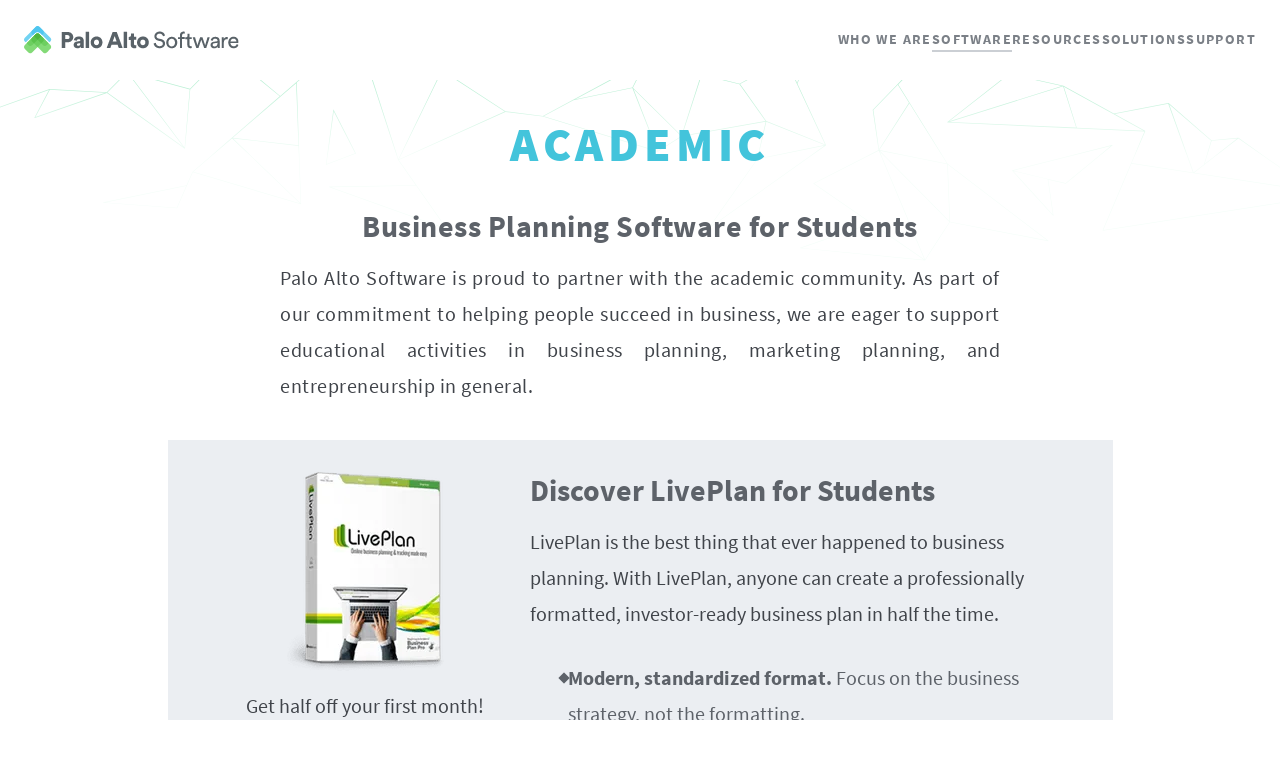

--- FILE ---
content_type: text/html
request_url: https://www.paloalto.com/software/academic
body_size: 4229
content:
<!DOCTYPE html><html lang="en" class="h-full"><head><meta charSet="utf-8"/><meta name="viewport" content="width=device-width,initial-scale=1"/><link rel="icon" href="/favicon.ico"/><link rel="apple-touch-icon" href="/apple-touch-icon.png"/><title>Business Planning Software for Students by Palo Alto Software</title><meta name="description" content="We offer student discounts on our best &amp;emdash; selling business planning software."/><link rel="canonical" href="https://www.paloalto.com/software/academic"/><link rel="stylesheet" href="/assets/tailwind-BYY0n7Xt.css"/></head><body class="text-gray-13 flex flex-col h-full pt-20"><nav class="fixed top-0 left-0 z-40 h-20 w-full bg-white" data-cy="site-header" data-headlessui-state=""><div class="mx-auto h-full px-6"><div class="flex h-full items-center justify-between"><a data-discover="true" class="flex items-center" href="/"><img class="h-5 md:h-7 w-auto" src="https://web-cdn.paloalto.com/paloalto/pas-logo.svg" alt="Palo Alto Software Logo" width="216" height="28"/></a><div class="hidden items-center gap-6 lg:flex xl:gap-9"><a data-discover="true" class="border-b-2 border-transparent hover:border-teal-3 inline-flex items-center sm:px-0 h-6 uppercase tracking-widest text-sm font-bold text-gray-9 hover:text-gray-16" href="/about-us">Who We Are</a><a data-discover="true" aria-current="page" class="border-b-2 border-gray-4 hover:border-teal-3 inline-flex items-center sm:px-0 h-6 uppercase tracking-widest text-sm font-bold text-gray-9 active hover:text-gray-16" href="/software">Software</a><a data-discover="true" class="border-b-2 border-transparent hover:border-teal-3 inline-flex items-center sm:px-0 h-6 uppercase tracking-widest text-sm font-bold text-gray-9 hover:text-gray-16" href="/resources">Resources</a><a data-discover="true" class="border-b-2 border-transparent hover:border-teal-3 inline-flex items-center sm:px-0 h-6 uppercase tracking-widest text-sm font-bold text-gray-9 hover:text-gray-16" href="/solutions">Solutions</a><a data-discover="true" class="border-b-2 border-transparent hover:border-teal-3 inline-flex items-center sm:px-0 h-6 uppercase tracking-widest text-sm font-bold text-gray-9 hover:text-gray-16" href="/support">Support</a></div><div class="-mr-2 flex items-center lg:hidden"><button class="text-gray-9 relative inline-flex items-center justify-center rounded-md p-2" id="headlessui-disclosure-button-:R6l5:" type="button" aria-expanded="false" data-headlessui-state=""><span class="sr-only">Open main menu</span><svg xmlns="http://www.w3.org/2000/svg" fill="none" viewBox="0 0 24 24" stroke-width="1.5" stroke="currentColor" aria-hidden="true" data-slot="icon" class="block h-8 w-8"><path stroke-linecap="round" stroke-linejoin="round" d="M3.75 6.75h16.5M3.75 12h16.5m-16.5 5.25h16.5"></path></svg></button></div></div></div></nav><main class="text-base md:text-lg lg:text-xl text-gray-11 leading-7 md:leading-8 lg:leading-9"><div class="container px-6"><div class="max-w-[780px] w-full mx-auto"><div id="parallax-bg" class=" sm:!bg-[url(&#x27;https://web-cdn.paloalto.com/paloalto/global/parallax/software-tertiary-large.svg&#x27;)] bg-[length:575px_auto] sm:bg-auto absolute w-full h-[432px] bg-fixed bg-top bg-no-repeat -z-10 top-0 left-0" style="background-image:url(&quot;https://web-cdn.paloalto.com/paloalto/global/parallax/software-tertiary-small.svg&quot;)"></div><section data-cy="hero" class="container px-6 lg:max-w-5xl"><h1 class="lg:text-5xl flex items-center justify-center py-10 text-4xl text-center uppercase text-blue-4 font-extrabold tracking-widest z-10 relative">Academic</h1></section><section data-cy="intro-block" class="container px-6 mb-9 text-justify tracking-wide lg:max-w-3xl"><h2 class="text-center mb-4 font-semibold text-xl sm:text-3xl">Business Planning Software for Students</h2><p class="!mb-0 mb-7 md:text-lg lg:text-xl text-gray-13 leading-7 md:leading-8 lg:leading-9">Palo Alto Software is proud to partner with the academic community. As part of our commitment to helping people succeed in business, we are eager to support educational activities in business planning, marketing planning, and entrepreneurship in general.</p></section></div><div class="flex bg-gray-2 p-8 gap-8 w-full max-w-[945px] mx-auto flex-col lg:flex-row"><div class="w-full text-center max-w-full lg:max-w-[330px]"><picture><source media="(min-width: 0px)" srcSet="https://web-cdn.paloalto.com/paloalto/common/products/lp-box.png?format=auto&amp;width=158"/><img src="https://web-cdn.paloalto.com/paloalto/common/products/lp-box.png?format=auto" alt="Business planning made easy" width="158" height="200" loading="lazy" class="mx-auto mb-4"/></picture><p class="mb-7 md:text-lg lg:text-xl text-gray-13 leading-7 md:leading-8 lg:leading-9">Get half off your first month!</p><a class="text-white bg-teal-5 hover:bg-teal-6 mb-3 transition-colors duration-200 ease-out flex max-w-80 mx-auto h-10 rounded-3xl uppercase font-bold text-base tracking-wider justify-center items-center" href="https://www.liveplan.com/?pasc=pas-lp-softwareAcademic-main&amp;pm=LP_STANDARD_MO_50&amp;utm_medium=referral&amp;utm_source=paloalto.com&amp;utm_term=start-your-plan-today&amp;utm_content=software-academic">Start Your Plan Today</a><p class="mb-7 md:text-lg lg:text-xl text-gray-13 leading-7 md:leading-8 lg:leading-9">35-day money back guarantee</p></div><div><h2 class=" mb-4 font-semibold text-xl sm:text-3xl">Discover LivePlan for Students</h2><p class="mb-7 md:text-lg lg:text-xl text-gray-13 leading-7 md:leading-8 lg:leading-9">LivePlan is the best thing that ever happened to business planning. With LivePlan, anyone can create a professionally formatted, investor-ready business plan in half the time.</p><ul class="!mb-0 ps-7 mb-7 text-base md:text-lg lg:text-xl text-gray-11 leading-7 md:leading-8 lg:leading-9"><li class="items-start flex gap-4 before:top-[14px] before:shrink-0 before:content-[&#x27;&#x27;] before:w-2 before:h-2 before:relative before:bg-gray-11 before:block before:rotate-45 before:ms-[2px]"><div class="block"><strong>Modern, standardized format.</strong> Focus on the business strategy, not the formatting.</div></li><li class="items-start flex gap-4 before:top-[14px] before:shrink-0 before:content-[&#x27;&#x27;] before:w-2 before:h-2 before:relative before:bg-gray-11 before:block before:rotate-45 before:ms-[2px]"><div class="block"><strong>Powerful financial forecasting.</strong> Walks you through building detailed forecasts with multiple revenue models. You develop the numbers, not the formulas.</div></li><li class="items-start flex gap-4 before:top-[14px] before:shrink-0 before:content-[&#x27;&#x27;] before:w-2 before:h-2 before:relative before:bg-gray-11 before:block before:rotate-45 before:ms-[2px]"><div class="block"><strong>Easy collaboration.</strong> Work with teammates at the same time, or drop in at any time to check progress and add comments.</div></li><li class="items-start flex gap-4 before:top-[14px] before:shrink-0 before:content-[&#x27;&#x27;] before:w-2 before:h-2 before:relative before:bg-gray-11 before:block before:rotate-45 before:ms-[2px]"><div class="block"><strong>Instructions and examples at every step.</strong> Our Customer Advocacy team and extensive Help Center library offer the support you need.</div></li><li class="items-start flex gap-4 before:top-[14px] before:shrink-0 before:content-[&#x27;&#x27;] before:w-2 before:h-2 before:relative before:bg-gray-11 before:block before:rotate-45 before:ms-[2px]"><div class="block"><strong>Competition-ready.</strong> LivePlan business plans are impressive, complete, and accurate. Join hundreds of students who’ve won business plan competitions with LivePlan.</div></li><li class="items-start flex gap-4 before:top-[14px] before:shrink-0 before:content-[&#x27;&#x27;] before:w-2 before:h-2 before:relative before:bg-gray-11 before:block before:rotate-45 before:ms-[2px]"><div class="block"><strong>Access anywhere.</strong> All you need is your browser and an internet connection.</div></li></ul></div></div></div></main> <footer class="bg-white sm:bg-cover bg-no-repeat bg-[url(&#x27;https://web-cdn.paloalto.com/paloalto/footer-trees.jpg?format=auto&#x27;)] bg-[position:-300px_250px] sm:bg-center mt-auto"><div class="container grid grid-cols-1 sm:grid-cols-2 lg:flex gap-8 justify-between px-6 pt-16"><div class="flex flex-col gap-6 grow shrink basis-0 items-center sm:items-start"><a data-discover="true" class="" href="/"><img src="https://web-cdn.paloalto.com/paloalto/pas-logo.svg" alt="Palo Alto Software Logo" width="216" height="28"/></a><div class="flex gap-5"><a href="https://www.instagram.com/paloaltosoftware/" aria-label="Palo Alto Software Instagram" class="text-2xl text-gray-10 hover:text-gray-12 h-6" target="_blank" rel="noopener noreferrer"><span></span></a><a href="https://www.facebook.com/PaloAltoSoft/" aria-label="Palo Alto Software Facebook" class="text-2xl text-gray-10 hover:text-gray-12 h-6" target="_blank" rel="noopener noreferrer"><span></span></a><a href="https://www.linkedin.com/company/palo-alto-software" aria-label="Palo Alto Software LinkedIn" class="text-2xl text-gray-10 hover:text-gray-12 h-6" target="_blank" rel="noopener noreferrer"><span></span></a></div></div><div class="flex flex-col gap-3 grow shrink basis-0"><p class="font-black tracking-[1.5px] uppercase text-lg text-gray-10 border-b-2 border-gray-4 border-solid w-100 ps-2.5 pb-1 mb-2">Products</p><a data-discover="true" aria-current="page" class="font-bold text-gray-12 hover:text-gray-13 border-b-2 border-solid border-transparent hover:border-teal-5 w-max ms-2.5 active" href="/software">LivePlan</a><a data-discover="true" class="font-bold text-gray-12 hover:text-gray-13 border-b-2 border-solid border-transparent hover:border-teal-5 w-max ms-2.5" href="/resources">Blogs &amp; Newsletters</a><a data-discover="true" class="font-bold text-gray-12 hover:text-gray-13 border-b-2 border-solid border-transparent hover:border-teal-5 w-max ms-2.5" href="/resources/books">Books</a></div><div class="flex flex-col gap-3 grow shrink basis-0"><p class="font-black tracking-[1.5px] uppercase text-lg text-gray-10 border-b-2 border-gray-4 border-solid w-100 ps-2.5 pb-1 mb-2">Solutions For</p><a data-discover="true" class="font-bold text-gray-12 hover:text-gray-13 border-b-2 border-solid border-transparent hover:border-teal-5 w-max ms-2.5" href="/solutions/accountants">Accountants</a><a data-discover="true" class="font-bold text-gray-12 hover:text-gray-13 border-b-2 border-solid border-transparent hover:border-teal-5 w-max ms-2.5" href="/solutions/consultants">Consultants</a><a data-discover="true" class="font-bold text-gray-12 hover:text-gray-13 border-b-2 border-solid border-transparent hover:border-teal-5 w-max ms-2.5" href="/solutions/academic">Academic</a><a data-discover="true" class="font-bold text-gray-12 hover:text-gray-13 border-b-2 border-solid border-transparent hover:border-teal-5 w-max ms-2.5" href="/solutions">Small Business</a><a data-discover="true" class="font-bold text-gray-12 hover:text-gray-13 border-b-2 border-solid border-transparent hover:border-teal-5 w-max ms-2.5" href="/solutions/enterprise">Enterprise</a></div><div class="flex flex-col gap-3 grow shrink basis-0"><p class="font-black tracking-[1.5px] uppercase text-lg text-gray-10 border-b-2 border-gray-4 border-solid w-100 ps-2.5 pb-1 mb-2">Company</p><a data-discover="true" class="font-bold text-gray-12 hover:text-gray-13 border-b-2 border-solid border-transparent hover:border-teal-5 w-max ms-2.5" href="/about-us">About Us</a><a data-discover="true" class="font-bold text-gray-12 hover:text-gray-13 border-b-2 border-solid border-transparent hover:border-teal-5 w-max ms-2.5" href="/about-us/careers">Careers</a><a data-discover="true" class="font-bold text-gray-12 hover:text-gray-13 border-b-2 border-solid border-transparent hover:border-teal-5 w-max ms-2.5" href="/contact-us">Contact Us</a><a data-discover="true" class="font-bold text-gray-12 hover:text-gray-13 border-b-2 border-solid border-transparent hover:border-teal-5 w-max ms-2.5" href="/support">Support</a><a class="font-bold text-gray-12 hover:text-gray-13 border-b-2 border-solid border-transparent hover:border-teal-5 w-max ms-2.5" href="https://press.paloalto.com/">Press</a><a data-discover="true" class="font-bold text-gray-12 hover:text-gray-13 border-b-2 border-solid border-transparent hover:border-teal-5 w-max ms-2.5" href="/sitemap">Sitemap</a><a data-discover="true" class="font-bold text-gray-12 hover:text-gray-13 border-b-2 border-solid border-transparent hover:border-teal-5 w-max ms-2.5" href="/policies">Privacy &amp; Legal</a></div></div><div class="container text-center text-sm text-gray-10 leading-2 sm:leading-8 px-6 pb-8 mt-16"><p class="max-w-56 sm:max-w-full mb-6 mx-auto">Copyright ©<!-- -->2025<!-- --> Palo Alto Software. All rights reserved.</p></div></footer><script>((STORAGE_KEY2, restoreKey) => {
    if (!window.history.state || !window.history.state.key) {
      let key2 = Math.random().toString(32).slice(2);
      window.history.replaceState({
        key: key2
      }, "");
    }
    try {
      let positions = JSON.parse(sessionStorage.getItem(STORAGE_KEY2) || "{}");
      let storedY = positions[restoreKey || window.history.state.key];
      if (typeof storedY === "number") {
        window.scrollTo(0, storedY);
      }
    } catch (error) {
      console.error(error);
      sessionStorage.removeItem(STORAGE_KEY2);
    }
  })("positions", null)</script><link rel="modulepreload" href="/assets/entry.client-Sc1C5c_M.js"/><link rel="modulepreload" href="/assets/components-BBL6xQLS.js"/><link rel="modulepreload" href="/assets/iconify-DCrs0kKo.js"/><link rel="modulepreload" href="/assets/Logo-Ce_-EuiF.js"/><link rel="modulepreload" href="/assets/XMarkIcon-CiMxKr-u.js"/><link rel="modulepreload" href="/assets/Button-B0xVbyv3.js"/><link rel="modulepreload" href="/assets/Image-DtPEN_A7.js"/><link rel="modulepreload" href="/assets/TextLink-C1adGREU.js"/><link rel="modulepreload" href="/assets/P-pl_Q3FK9.js"/><link rel="modulepreload" href="/assets/UL-DiM2h6xl.js"/><link rel="modulepreload" href="/assets/root-BdJCkkAy.js"/><link rel="modulepreload" href="/assets/ButtonLink-DCPUQDMm.js"/><link rel="modulepreload" href="/assets/Hero-cRByqtvE.js"/><link rel="modulepreload" href="/assets/Intro-k8v-mSC2.js"/><link rel="modulepreload" href="/assets/H2-Chab4Bwy.js"/><link rel="modulepreload" href="/assets/academic-DgIIbV1R.js"/><script>window.__remixContext = {"basename":"/","future":{"v3_fetcherPersist":true,"v3_relativeSplatPath":true,"v3_throwAbortReason":true,"v3_routeConfig":false,"v3_singleFetch":true,"v3_lazyRouteDiscovery":true,"unstable_optimizeDeps":false},"isSpaMode":false};window.__remixContext.stream = new ReadableStream({start(controller){window.__remixContext.streamController = controller;}}).pipeThrough(new TextEncoderStream());</script><script type="module" async="">;
import * as route0 from "/assets/root-BdJCkkAy.js";
import * as route1 from "/assets/academic-DgIIbV1R.js";
window.__remixManifest = {
  "entry": {
    "module": "/assets/entry.client-Sc1C5c_M.js",
    "imports": [
      "/assets/components-BBL6xQLS.js"
    ],
    "css": []
  },
  "routes": {
    "root": {
      "id": "root",
      "path": "",
      "hasAction": false,
      "hasLoader": true,
      "hasClientAction": false,
      "hasClientLoader": false,
      "hasErrorBoundary": true,
      "module": "/assets/root-BdJCkkAy.js",
      "imports": [
        "/assets/components-BBL6xQLS.js",
        "/assets/iconify-DCrs0kKo.js",
        "/assets/Logo-Ce_-EuiF.js",
        "/assets/XMarkIcon-CiMxKr-u.js",
        "/assets/Button-B0xVbyv3.js",
        "/assets/Image-DtPEN_A7.js",
        "/assets/TextLink-C1adGREU.js",
        "/assets/P-pl_Q3FK9.js",
        "/assets/UL-DiM2h6xl.js"
      ],
      "css": []
    },
    "routes/software+/academic": {
      "id": "routes/software+/academic",
      "parentId": "root",
      "path": "software/academic",
      "hasAction": false,
      "hasLoader": false,
      "hasClientAction": false,
      "hasClientLoader": false,
      "hasErrorBoundary": false,
      "module": "/assets/academic-DgIIbV1R.js",
      "imports": [
        "/assets/components-BBL6xQLS.js",
        "/assets/Image-DtPEN_A7.js",
        "/assets/ButtonLink-DCPUQDMm.js",
        "/assets/Hero-cRByqtvE.js",
        "/assets/Intro-k8v-mSC2.js",
        "/assets/H2-Chab4Bwy.js",
        "/assets/P-pl_Q3FK9.js",
        "/assets/UL-DiM2h6xl.js"
      ],
      "css": []
    },
    "routes/_index": {
      "id": "routes/_index",
      "parentId": "root",
      "index": true,
      "hasAction": false,
      "hasLoader": false,
      "hasClientAction": false,
      "hasClientLoader": false,
      "hasErrorBoundary": false,
      "module": "/assets/_index-pVF5cson.js",
      "imports": [
        "/assets/components-BBL6xQLS.js",
        "/assets/iconify-DCrs0kKo.js",
        "/assets/Image-DtPEN_A7.js",
        "/assets/ButtonLink-DCPUQDMm.js",
        "/assets/Diamond-B3S5lPA2.js",
        "/assets/SectionHeader-DzUtghQh.js",
        "/assets/Carousel-DPlNxrRw.js"
      ],
      "css": []
    },
    "routes/software+/index": {
      "id": "routes/software+/index",
      "parentId": "root",
      "path": "software/",
      "index": true,
      "hasAction": false,
      "hasLoader": false,
      "hasClientAction": false,
      "hasClientLoader": false,
      "hasErrorBoundary": false,
      "module": "/assets/index-Czu2eQlr.js",
      "imports": [
        "/assets/components-BBL6xQLS.js",
        "/assets/Image-DtPEN_A7.js",
        "/assets/TextLink-C1adGREU.js",
        "/assets/ButtonLink-DCPUQDMm.js",
        "/assets/Hero-cRByqtvE.js",
        "/assets/Intro-k8v-mSC2.js",
        "/assets/H2-Chab4Bwy.js",
        "/assets/P-pl_Q3FK9.js",
        "/assets/UL-DiM2h6xl.js"
      ],
      "css": []
    }
  },
  "url": "/assets/manifest-cc962a87.js",
  "version": "cc962a87"
};
window.__remixRouteModules = {"root":route0,"routes/software+/academic":route1};

import("/assets/entry.client-Sc1C5c_M.js");</script></body></html><!--$--><script>window.__remixContext.streamController.enqueue("[{\"_1\":2,\"_16\":-5,\"_17\":-5},\"loaderData\",{\"_3\":4,\"_15\":-5},\"root\",{\"_5\":6,\"_7\":8,\"_9\":10,\"_11\":12,\"_13\":14},\"amplitudeApiKey\",\"09f13f0305d810d88f7144167f7fc7a3\",\"ga4MeasurementId\",\"G-9BTBPLHK85\",\"jazzData\",[],\"countryCode\",\"US\",\"countryRegion\",\"Unknown\",\"routes/software+/academic\",\"actionData\",\"errors\"]\n");</script><!--$--><script>window.__remixContext.streamController.close();</script><!--/$--><!--/$-->

--- FILE ---
content_type: text/css;charset=utf-8
request_url: https://www.paloalto.com/assets/tailwind-BYY0n7Xt.css
body_size: 9289
content:
*,:before,:after{--tw-border-spacing-x: 0;--tw-border-spacing-y: 0;--tw-translate-x: 0;--tw-translate-y: 0;--tw-rotate: 0;--tw-skew-x: 0;--tw-skew-y: 0;--tw-scale-x: 1;--tw-scale-y: 1;--tw-pan-x: ;--tw-pan-y: ;--tw-pinch-zoom: ;--tw-scroll-snap-strictness: proximity;--tw-gradient-from-position: ;--tw-gradient-via-position: ;--tw-gradient-to-position: ;--tw-ordinal: ;--tw-slashed-zero: ;--tw-numeric-figure: ;--tw-numeric-spacing: ;--tw-numeric-fraction: ;--tw-ring-inset: ;--tw-ring-offset-width: 0px;--tw-ring-offset-color: #fff;--tw-ring-color: rgb(59 130 246 / .5);--tw-ring-offset-shadow: 0 0 #0000;--tw-ring-shadow: 0 0 #0000;--tw-shadow: 0 0 #0000;--tw-shadow-colored: 0 0 #0000;--tw-blur: ;--tw-brightness: ;--tw-contrast: ;--tw-grayscale: ;--tw-hue-rotate: ;--tw-invert: ;--tw-saturate: ;--tw-sepia: ;--tw-drop-shadow: ;--tw-backdrop-blur: ;--tw-backdrop-brightness: ;--tw-backdrop-contrast: ;--tw-backdrop-grayscale: ;--tw-backdrop-hue-rotate: ;--tw-backdrop-invert: ;--tw-backdrop-opacity: ;--tw-backdrop-saturate: ;--tw-backdrop-sepia: ;--tw-contain-size: ;--tw-contain-layout: ;--tw-contain-paint: ;--tw-contain-style: }::backdrop{--tw-border-spacing-x: 0;--tw-border-spacing-y: 0;--tw-translate-x: 0;--tw-translate-y: 0;--tw-rotate: 0;--tw-skew-x: 0;--tw-skew-y: 0;--tw-scale-x: 1;--tw-scale-y: 1;--tw-pan-x: ;--tw-pan-y: ;--tw-pinch-zoom: ;--tw-scroll-snap-strictness: proximity;--tw-gradient-from-position: ;--tw-gradient-via-position: ;--tw-gradient-to-position: ;--tw-ordinal: ;--tw-slashed-zero: ;--tw-numeric-figure: ;--tw-numeric-spacing: ;--tw-numeric-fraction: ;--tw-ring-inset: ;--tw-ring-offset-width: 0px;--tw-ring-offset-color: #fff;--tw-ring-color: rgb(59 130 246 / .5);--tw-ring-offset-shadow: 0 0 #0000;--tw-ring-shadow: 0 0 #0000;--tw-shadow: 0 0 #0000;--tw-shadow-colored: 0 0 #0000;--tw-blur: ;--tw-brightness: ;--tw-contrast: ;--tw-grayscale: ;--tw-hue-rotate: ;--tw-invert: ;--tw-saturate: ;--tw-sepia: ;--tw-drop-shadow: ;--tw-backdrop-blur: ;--tw-backdrop-brightness: ;--tw-backdrop-contrast: ;--tw-backdrop-grayscale: ;--tw-backdrop-hue-rotate: ;--tw-backdrop-invert: ;--tw-backdrop-opacity: ;--tw-backdrop-saturate: ;--tw-backdrop-sepia: ;--tw-contain-size: ;--tw-contain-layout: ;--tw-contain-paint: ;--tw-contain-style: }*,:before,:after{box-sizing:border-box;border-width:0;border-style:solid;border-color:#e5e7eb}:before,:after{--tw-content: ""}html,:host{line-height:1.5;-webkit-text-size-adjust:100%;-moz-tab-size:4;-o-tab-size:4;tab-size:4;font-family:Source Sans Pro,sans-serif;font-feature-settings:normal;font-variation-settings:normal;-webkit-tap-highlight-color:transparent}body{margin:0;line-height:inherit}hr{height:0;color:inherit;border-top-width:1px}abbr:where([title]){-webkit-text-decoration:underline dotted;text-decoration:underline dotted}h1,h2,h3,h4,h5,h6{font-size:inherit;font-weight:inherit}a{color:inherit;text-decoration:inherit}b,strong{font-weight:bolder}code,kbd,samp,pre{font-family:ui-monospace,SFMono-Regular,Menlo,Monaco,Consolas,Liberation Mono,Courier New,monospace;font-feature-settings:normal;font-variation-settings:normal;font-size:1em}small{font-size:80%}sub,sup{font-size:75%;line-height:0;position:relative;vertical-align:baseline}sub{bottom:-.25em}sup{top:-.5em}table{text-indent:0;border-color:inherit;border-collapse:collapse}button,input,optgroup,select,textarea{font-family:inherit;font-feature-settings:inherit;font-variation-settings:inherit;font-size:100%;font-weight:inherit;line-height:inherit;letter-spacing:inherit;color:inherit;margin:0;padding:0}button,select{text-transform:none}button,input:where([type=button]),input:where([type=reset]),input:where([type=submit]){-webkit-appearance:button;background-color:transparent;background-image:none}:-moz-focusring{outline:auto}:-moz-ui-invalid{box-shadow:none}progress{vertical-align:baseline}::-webkit-inner-spin-button,::-webkit-outer-spin-button{height:auto}[type=search]{-webkit-appearance:textfield;outline-offset:-2px}::-webkit-search-decoration{-webkit-appearance:none}::-webkit-file-upload-button{-webkit-appearance:button;font:inherit}summary{display:list-item}blockquote,dl,dd,h1,h2,h3,h4,h5,h6,hr,figure,p,pre{margin:0}fieldset{margin:0;padding:0}legend{padding:0}ol,ul,menu{list-style:none;margin:0;padding:0}dialog{padding:0}textarea{resize:vertical}input::-moz-placeholder,textarea::-moz-placeholder{opacity:1;color:#9ca3af}input::placeholder,textarea::placeholder{opacity:1;color:#9ca3af}button,[role=button]{cursor:pointer}:disabled{cursor:default}img,svg,video,canvas,audio,iframe,embed,object{display:block;vertical-align:middle}img,video{max-width:100%;height:auto}[hidden]:where(:not([hidden=until-found])){display:none}[type=text],input:where(:not([type])),[type=email],[type=url],[type=password],[type=number],[type=date],[type=datetime-local],[type=month],[type=search],[type=tel],[type=time],[type=week],[multiple],textarea,select{-webkit-appearance:none;-moz-appearance:none;appearance:none;background-color:#fff;border-color:#6b7280;border-width:1px;border-radius:0;padding:.5rem .75rem;font-size:1rem;line-height:1.5rem;--tw-shadow: 0 0 #0000}[type=text]:focus,input:where(:not([type])):focus,[type=email]:focus,[type=url]:focus,[type=password]:focus,[type=number]:focus,[type=date]:focus,[type=datetime-local]:focus,[type=month]:focus,[type=search]:focus,[type=tel]:focus,[type=time]:focus,[type=week]:focus,[multiple]:focus,textarea:focus,select:focus{outline:2px solid transparent;outline-offset:2px;--tw-ring-inset: var(--tw-empty, );--tw-ring-offset-width: 0px;--tw-ring-offset-color: #fff;--tw-ring-color: #2563eb;--tw-ring-offset-shadow: var(--tw-ring-inset) 0 0 0 var(--tw-ring-offset-width) var(--tw-ring-offset-color);--tw-ring-shadow: var(--tw-ring-inset) 0 0 0 calc(1px + var(--tw-ring-offset-width)) var(--tw-ring-color);box-shadow:var(--tw-ring-offset-shadow),var(--tw-ring-shadow),var(--tw-shadow);border-color:#2563eb}input::-moz-placeholder,textarea::-moz-placeholder{color:#6b7280;opacity:1}input::placeholder,textarea::placeholder{color:#6b7280;opacity:1}::-webkit-datetime-edit-fields-wrapper{padding:0}::-webkit-date-and-time-value{min-height:1.5em;text-align:inherit}::-webkit-datetime-edit{display:inline-flex}::-webkit-datetime-edit,::-webkit-datetime-edit-year-field,::-webkit-datetime-edit-month-field,::-webkit-datetime-edit-day-field,::-webkit-datetime-edit-hour-field,::-webkit-datetime-edit-minute-field,::-webkit-datetime-edit-second-field,::-webkit-datetime-edit-millisecond-field,::-webkit-datetime-edit-meridiem-field{padding-top:0;padding-bottom:0}select{background-image:url("data:image/svg+xml,%3csvg xmlns='http://www.w3.org/2000/svg' fill='none' viewBox='0 0 20 20'%3e%3cpath stroke='%236b7280' stroke-linecap='round' stroke-linejoin='round' stroke-width='1.5' d='M6 8l4 4 4-4'/%3e%3c/svg%3e");background-position:right .5rem center;background-repeat:no-repeat;background-size:1.5em 1.5em;padding-right:2.5rem;-webkit-print-color-adjust:exact;print-color-adjust:exact}[multiple],[size]:where(select:not([size="1"])){background-image:initial;background-position:initial;background-repeat:unset;background-size:initial;padding-right:.75rem;-webkit-print-color-adjust:unset;print-color-adjust:unset}[type=checkbox],[type=radio]{-webkit-appearance:none;-moz-appearance:none;appearance:none;padding:0;-webkit-print-color-adjust:exact;print-color-adjust:exact;display:inline-block;vertical-align:middle;background-origin:border-box;-webkit-user-select:none;-moz-user-select:none;user-select:none;flex-shrink:0;height:1rem;width:1rem;color:#2563eb;background-color:#fff;border-color:#6b7280;border-width:1px;--tw-shadow: 0 0 #0000}[type=checkbox]{border-radius:0}[type=radio]{border-radius:100%}[type=checkbox]:focus,[type=radio]:focus{outline:2px solid transparent;outline-offset:2px;--tw-ring-inset: var(--tw-empty, );--tw-ring-offset-width: 2px;--tw-ring-offset-color: #fff;--tw-ring-color: #2563eb;--tw-ring-offset-shadow: var(--tw-ring-inset) 0 0 0 var(--tw-ring-offset-width) var(--tw-ring-offset-color);--tw-ring-shadow: var(--tw-ring-inset) 0 0 0 calc(2px + var(--tw-ring-offset-width)) var(--tw-ring-color);box-shadow:var(--tw-ring-offset-shadow),var(--tw-ring-shadow),var(--tw-shadow)}[type=checkbox]:checked,[type=radio]:checked{border-color:transparent;background-color:currentColor;background-size:100% 100%;background-position:center;background-repeat:no-repeat}[type=checkbox]:checked{background-image:url("data:image/svg+xml,%3csvg viewBox='0 0 16 16' fill='white' xmlns='http://www.w3.org/2000/svg'%3e%3cpath d='M12.207 4.793a1 1 0 010 1.414l-5 5a1 1 0 01-1.414 0l-2-2a1 1 0 011.414-1.414L6.5 9.086l4.293-4.293a1 1 0 011.414 0z'/%3e%3c/svg%3e")}@media (forced-colors: active){[type=checkbox]:checked{-webkit-appearance:auto;-moz-appearance:auto;appearance:auto}}[type=radio]:checked{background-image:url("data:image/svg+xml,%3csvg viewBox='0 0 16 16' fill='white' xmlns='http://www.w3.org/2000/svg'%3e%3ccircle cx='8' cy='8' r='3'/%3e%3c/svg%3e")}@media (forced-colors: active){[type=radio]:checked{-webkit-appearance:auto;-moz-appearance:auto;appearance:auto}}[type=checkbox]:checked:hover,[type=checkbox]:checked:focus,[type=radio]:checked:hover,[type=radio]:checked:focus{border-color:transparent;background-color:currentColor}[type=checkbox]:indeterminate{background-image:url("data:image/svg+xml,%3csvg xmlns='http://www.w3.org/2000/svg' fill='none' viewBox='0 0 16 16'%3e%3cpath stroke='white' stroke-linecap='round' stroke-linejoin='round' stroke-width='2' d='M4 8h8'/%3e%3c/svg%3e");border-color:transparent;background-color:currentColor;background-size:100% 100%;background-position:center;background-repeat:no-repeat}@media (forced-colors: active){[type=checkbox]:indeterminate{-webkit-appearance:auto;-moz-appearance:auto;appearance:auto}}[type=checkbox]:indeterminate:hover,[type=checkbox]:indeterminate:focus{border-color:transparent;background-color:currentColor}[type=file]{background:unset;border-color:inherit;border-width:0;border-radius:0;padding:0;font-size:unset;line-height:inherit}[type=file]:focus{outline:1px solid ButtonText;outline:1px auto -webkit-focus-ring-color}@font-face{font-family:Source Sans Pro;font-style:normal;font-weight:300;src:url(https://web-cdn.paloalto.com/global/assets/fonts/source-sans-pro-v13-latin/source-sans-pro-v13-latin-300.eot);src:local("Source Sans Pro Light"),local("SourceSansPro-Light"),url(https://web-cdn.paloalto.com/global/assets/fonts/source-sans-pro-v13-latin/source-sans-pro-v13-latin-300.eot) format("embedded-opentype"),url(https://web-cdn.paloalto.com/global/assets/fonts/source-sans-pro-v13-latin/source-sans-pro-v13-latin-300.woff2) format("woff2"),url(https://web-cdn.paloalto.com/global/assets/fonts/source-sans-pro-v13-latin-300.woff) format("woff"),url(https://web-cdn.paloalto.com/global/assets/fonts/source-sans-pro-v13-latin-300.ttf) format("truetype"),url(https://web-cdn.paloalto.com/global/assets/fonts/source-sans-pro-v13-latin-300.svg) format("svg");font-display:swap}@font-face{font-family:Source Sans Pro;font-style:normal;font-weight:400;src:url(https://web-cdn.paloalto.com/global/assets/fonts/source-sans-pro-v13-latin/source-sans-pro-v13-latin-regular.eot);src:local("Source Sans Pro Regular"),local("SourceSansPro-Regular"),url(https://web-cdn.paloalto.com/global/assets/fonts/source-sans-pro-v13-latin/source-sans-pro-v13-latin-regular.eot) format("embedded-opentype"),url(https://web-cdn.paloalto.com/global/assets/fonts/source-sans-pro-v13-latin/source-sans-pro-v13-latin-regular.woff2) format("woff2"),url(https://web-cdn.paloalto.com/global/assets/fonts/source-sans-pro-v13-latin/source-sans-pro-v13-latin-regular.woff) format("woff"),url(https://web-cdn.paloalto.com/global/assets/fonts/source-sans-pro-v13-latin/source-sans-pro-v13-latin-regular.ttf) format("truetype"),url(https://web-cdn.paloalto.com/global/assets/fonts/source-sans-pro-v13-latin/source-sans-pro-v13-latin-regular.svg) format("svg");font-display:swap}@font-face{font-family:Source Sans Pro;font-style:normal;font-weight:700;src:url(https://web-cdn.paloalto.com/global/assets/fonts/source-sans-pro-v13-latin/source-sans-pro-v13-latin-700.eot);src:local("Source Sans Pro Bold"),local("SourceSansPro-Bold"),url(https://web-cdn.paloalto.com/global/assets/fonts/source-sans-pro-v13-latin/source-sans-pro-v13-latin-700.eot) format("embedded-opentype"),url(https://web-cdn.paloalto.com/global/assets/fonts/source-sans-pro-v13-latin/source-sans-pro-v13-latin-700.woff2) format("woff2"),url(https://web-cdn.paloalto.com/global/assets/fonts/source-sans-pro-v13-latin/source-sans-pro-v13-latin-700.woff) format("woff"),url(https://web-cdn.paloalto.com/global/assets/fonts/source-sans-pro-v13-latin/source-sans-pro-v13-latin-700.ttf) format("truetype"),url(https://web-cdn.paloalto.com/global/assets/fonts/source-sans-pro-v13-latin/source-sans-pro-v13-latin-700.svg) format("svg");font-display:swap}@font-face{font-family:Source Sans Pro;font-style:normal;font-weight:900;src:url(https://web-cdn.paloalto.com/global/assets/fonts/source-sans-pro-v13-latin/source-sans-pro-v13-latin-900.eot);src:local("Source Sans Pro Black"),local("SourceSansPro-Black"),url(https://web-cdn.paloalto.com/global/assets/fonts/source-sans-pro-v13-latin/source-sans-pro-v13-latin-900.eot) format("embedded-opentype"),url(https://web-cdn.paloalto.com/global/assets/fonts/source-sans-pro-v13-latin/source-sans-pro-v13-latin-900.woff2) format("woff2"),url(https://web-cdn.paloalto.com/global/assets/fonts/source-sans-pro-v13-latin/source-sans-pro-v13-latin-900.woff) format("woff"),url(https://web-cdn.paloalto.com/global/assets/fonts/source-sans-pro-v13-latin/source-sans-pro-v13-latin-900.ttf) format("truetype"),url(https://web-cdn.paloalto.com/global/assets/fonts/source-sans-pro-v13-latin/source-sans-pro-v13-latin-900.svg) format("svg");font-display:swap}.container{width:100%;margin-right:auto;margin-left:auto}@media (min-width: 540px){.container{max-width:540px}}@media (min-width: 720px){.container{max-width:720px}}@media (min-width: 960px){.container{max-width:960px}}@media (min-width: 1140px){.container{max-width:1140px}}@media (min-width: 1320px){.container{max-width:1320px}}.sr-only{position:absolute;width:1px;height:1px;padding:0;margin:-1px;overflow:hidden;clip:rect(0,0,0,0);white-space:nowrap;border-width:0}.fixed{position:fixed}.absolute{position:absolute}.relative{position:relative}.inset-0{inset:0}.inset-x-0{left:0;right:0}.\!-right-\[100px\]{right:-100px!important}.-bottom-6{bottom:-1.5rem}.-bottom-8{bottom:-2rem}.-left-\[70px\]{left:-70px}.-right-\[29px\]{right:-29px}.-top-0\.5{top:-.125rem}.-top-4{top:-1rem}.-top-6{top:-1.5rem}.bottom-0{bottom:0}.bottom-2{bottom:.5rem}.bottom-6{bottom:1.5rem}.left-0{left:0}.left-1\.5{left:.375rem}.left-1\/2{left:50%}.left-2{left:.5rem}.left-\[175px\]{left:175px}.left-\[50px\]{left:50px}.left-\[calc\(50\%\+13px\)\]{left:calc(50% + 13px)}.right-0{right:0}.right-1{right:.25rem}.right-2{right:.5rem}.start-3\.5{inset-inline-start:.875rem}.top-0{top:0}.top-0\.5{top:.125rem}.top-1{top:.25rem}.top-1\/2{top:50%}.top-4{top:1rem}.top-\[5px\]{top:5px}.-z-10{z-index:-10}.z-0{z-index:0}.z-10{z-index:10}.z-20{z-index:20}.z-30{z-index:30}.z-40{z-index:40}.z-50{z-index:50}.col-span-1{grid-column:span 1 / span 1}.col-span-2{grid-column:span 2 / span 2}.col-span-full{grid-column:1 / -1}.float-right{float:right}.-m-2{margin:-.5rem}.mx-10{margin-left:2.5rem;margin-right:2.5rem}.mx-auto{margin-left:auto;margin-right:auto}.my-0{margin-top:0;margin-bottom:0}.my-10{margin-top:2.5rem;margin-bottom:2.5rem}.my-12{margin-top:3rem;margin-bottom:3rem}.my-14{margin-top:3.5rem;margin-bottom:3.5rem}.my-16{margin-top:4rem;margin-bottom:4rem}.my-2{margin-top:.5rem;margin-bottom:.5rem}.my-20{margin-top:5rem;margin-bottom:5rem}.my-4{margin-top:1rem;margin-bottom:1rem}.my-8{margin-top:2rem;margin-bottom:2rem}.my-9{margin-top:2.25rem;margin-bottom:2.25rem}.my-auto{margin-top:auto;margin-bottom:auto}.\!mb-0{margin-bottom:0!important}.\!mb-2{margin-bottom:.5rem!important}.-mr-2{margin-right:-.5rem}.-ms-4{margin-inline-start:-1rem}.mb-0{margin-bottom:0}.mb-1{margin-bottom:.25rem}.mb-10{margin-bottom:2.5rem}.mb-11{margin-bottom:2.75rem}.mb-12{margin-bottom:3rem}.mb-14{margin-bottom:3.5rem}.mb-16{margin-bottom:4rem}.mb-2{margin-bottom:.5rem}.mb-2\.5{margin-bottom:.625rem}.mb-3{margin-bottom:.75rem}.mb-3\.5{margin-bottom:.875rem}.mb-4{margin-bottom:1rem}.mb-5{margin-bottom:1.25rem}.mb-6{margin-bottom:1.5rem}.mb-7{margin-bottom:1.75rem}.mb-8{margin-bottom:2rem}.mb-9{margin-bottom:2.25rem}.me-0{margin-inline-end:0px}.me-5{margin-inline-end:1.25rem}.me-8{margin-inline-end:2rem}.ml-3{margin-left:.75rem}.mr-2{margin-right:.5rem}.mr-6{margin-right:1.5rem}.ms-1{margin-inline-start:.25rem}.ms-12{margin-inline-start:3rem}.ms-2{margin-inline-start:.5rem}.ms-2\.5{margin-inline-start:.625rem}.ms-5{margin-inline-start:1.25rem}.ms-6{margin-inline-start:1.5rem}.mt-14{margin-top:3.5rem}.mt-16{margin-top:4rem}.mt-2{margin-top:.5rem}.mt-4{margin-top:1rem}.mt-5{margin-top:1.25rem}.mt-6{margin-top:1.5rem}.mt-7{margin-top:1.75rem}.mt-8{margin-top:2rem}.mt-auto{margin-top:auto}.block{display:block}.inline-block{display:inline-block}.inline{display:inline}.flex{display:flex}.inline-flex{display:inline-flex}.grid{display:grid}.hidden{display:none}.size-16{width:4rem;height:4rem}.size-24{width:6rem;height:6rem}.size-28{width:7rem;height:7rem}.size-32{width:8rem;height:8rem}.size-\[95px\]{width:95px;height:95px}.h-10{height:2.5rem}.h-12{height:3rem}.h-16{height:4rem}.h-20{height:5rem}.h-24{height:6rem}.h-3\.5{height:.875rem}.h-4{height:1rem}.h-5{height:1.25rem}.h-52{height:13rem}.h-6{height:1.5rem}.h-60{height:15rem}.h-7{height:1.75rem}.h-8{height:2rem}.h-\[100vh\]{height:100vh}.h-\[140px\]{height:140px}.h-\[150px\]{height:150px}.h-\[155px\]{height:155px}.h-\[260px\]{height:260px}.h-\[382px\]{height:382px}.h-\[432px\]{height:432px}.h-\[80px\]{height:80px}.h-\[calc\(100\%-4rem\)\]{height:calc(100% - 4rem)}.h-auto{height:auto}.h-full{height:100%}.h-max{height:-moz-max-content;height:max-content}.h-min{height:-moz-min-content;height:min-content}.max-h-9{max-height:2.25rem}.min-h-36{min-height:9rem}.min-h-full{min-height:100%}.\!w-full{width:100%!important}.w-1\/2{width:50%}.w-12{width:3rem}.w-28{width:7rem}.w-4{width:1rem}.w-5{width:1.25rem}.w-5\/6{width:83.333333%}.w-6{width:1.5rem}.w-8{width:2rem}.w-\[1000px\]{width:1000px}.w-\[125px\]{width:125px}.w-\[140px\]{width:140px}.w-\[144px\]{width:144px}.w-\[165px\]{width:165px}.w-\[1px\]{width:1px}.w-\[224px\]{width:224px}.w-\[257px\]{width:257px}.w-\[360px\]{width:360px}.w-\[75px\]{width:75px}.w-auto{width:auto}.w-full{width:100%}.w-max{width:-moz-max-content;width:max-content}.w-screen{width:100vw}.min-w-1{min-width:.25rem}.min-w-40{min-width:10rem}.min-w-60{min-width:15rem}.min-w-72{min-width:18rem}.max-w-24{max-width:6rem}.max-w-56{max-width:14rem}.max-w-80{max-width:20rem}.max-w-\[1170px\]{max-width:1170px}.max-w-\[130px\]{max-width:130px}.max-w-\[310px\]{max-width:310px}.max-w-\[312px\]{max-width:312px}.max-w-\[360px\]{max-width:360px}.max-w-\[385px\]{max-width:385px}.max-w-\[780px\]{max-width:780px}.max-w-\[860px\]{max-width:860px}.max-w-\[945px\]{max-width:945px}.max-w-\[970px\]{max-width:970px}.max-w-full{max-width:100%}.max-w-md{max-width:28rem}.max-w-screen-lg{max-width:960px}.max-w-screen-md{max-width:720px}.max-w-xl{max-width:36rem}.flex-shrink-0{flex-shrink:0}.shrink{flex-shrink:1}.shrink-0{flex-shrink:0}.flex-grow,.grow{flex-grow:1}.basis-0{flex-basis:0px}.basis-5{flex-basis:1.25rem}.-translate-x-1\/2{--tw-translate-x: -50%;transform:translate(var(--tw-translate-x),var(--tw-translate-y)) rotate(var(--tw-rotate)) skew(var(--tw-skew-x)) skewY(var(--tw-skew-y)) scaleX(var(--tw-scale-x)) scaleY(var(--tw-scale-y))}.-translate-x-full{--tw-translate-x: -100%;transform:translate(var(--tw-translate-x),var(--tw-translate-y)) rotate(var(--tw-rotate)) skew(var(--tw-skew-x)) skewY(var(--tw-skew-y)) scaleX(var(--tw-scale-x)) scaleY(var(--tw-scale-y))}.-translate-y-1\/2{--tw-translate-y: -50%;transform:translate(var(--tw-translate-x),var(--tw-translate-y)) rotate(var(--tw-rotate)) skew(var(--tw-skew-x)) skewY(var(--tw-skew-y)) scaleX(var(--tw-scale-x)) scaleY(var(--tw-scale-y))}.translate-x-0{--tw-translate-x: 0px;transform:translate(var(--tw-translate-x),var(--tw-translate-y)) rotate(var(--tw-rotate)) skew(var(--tw-skew-x)) skewY(var(--tw-skew-y)) scaleX(var(--tw-scale-x)) scaleY(var(--tw-scale-y))}.translate-x-full{--tw-translate-x: 100%;transform:translate(var(--tw-translate-x),var(--tw-translate-y)) rotate(var(--tw-rotate)) skew(var(--tw-skew-x)) skewY(var(--tw-skew-y)) scaleX(var(--tw-scale-x)) scaleY(var(--tw-scale-y))}.translate-y-0{--tw-translate-y: 0px;transform:translate(var(--tw-translate-x),var(--tw-translate-y)) rotate(var(--tw-rotate)) skew(var(--tw-skew-x)) skewY(var(--tw-skew-y)) scaleX(var(--tw-scale-x)) scaleY(var(--tw-scale-y))}.translate-y-4{--tw-translate-y: 1rem;transform:translate(var(--tw-translate-x),var(--tw-translate-y)) rotate(var(--tw-rotate)) skew(var(--tw-skew-x)) skewY(var(--tw-skew-y)) scaleX(var(--tw-scale-x)) scaleY(var(--tw-scale-y))}.-rotate-45{--tw-rotate: -45deg;transform:translate(var(--tw-translate-x),var(--tw-translate-y)) rotate(var(--tw-rotate)) skew(var(--tw-skew-x)) skewY(var(--tw-skew-y)) scaleX(var(--tw-scale-x)) scaleY(var(--tw-scale-y))}.rotate-45{--tw-rotate: 45deg;transform:translate(var(--tw-translate-x),var(--tw-translate-y)) rotate(var(--tw-rotate)) skew(var(--tw-skew-x)) skewY(var(--tw-skew-y)) scaleX(var(--tw-scale-x)) scaleY(var(--tw-scale-y))}.-scale-x-100{--tw-scale-x: -1;transform:translate(var(--tw-translate-x),var(--tw-translate-y)) rotate(var(--tw-rotate)) skew(var(--tw-skew-x)) skewY(var(--tw-skew-y)) scaleX(var(--tw-scale-x)) scaleY(var(--tw-scale-y))}.transform{transform:translate(var(--tw-translate-x),var(--tw-translate-y)) rotate(var(--tw-rotate)) skew(var(--tw-skew-x)) skewY(var(--tw-skew-y)) scaleX(var(--tw-scale-x)) scaleY(var(--tw-scale-y))}.cursor-pointer{cursor:pointer}.resize{resize:both}.list-outside{list-style-position:outside}.list-decimal{list-style-type:decimal}.grid-cols-1{grid-template-columns:repeat(1,minmax(0,1fr))}.grid-cols-12{grid-template-columns:repeat(12,minmax(0,1fr))}.grid-cols-2{grid-template-columns:repeat(2,minmax(0,1fr))}.flex-row{flex-direction:row}.flex-col{flex-direction:column}.flex-wrap{flex-wrap:wrap}.place-items-center{place-items:center}.content-center{align-content:center}.items-start{align-items:flex-start}.items-end{align-items:flex-end}.items-center{align-items:center}.items-stretch{align-items:stretch}.justify-center{justify-content:center}.justify-between{justify-content:space-between}.justify-around{justify-content:space-around}.gap-16{gap:4rem}.gap-2{gap:.5rem}.gap-3{gap:.75rem}.gap-4{gap:1rem}.gap-5{gap:1.25rem}.gap-6{gap:1.5rem}.gap-7{gap:1.75rem}.gap-8{gap:2rem}.gap-x-10{-moz-column-gap:2.5rem;column-gap:2.5rem}.gap-x-8{-moz-column-gap:2rem;column-gap:2rem}.gap-y-14{row-gap:3.5rem}.gap-y-16{row-gap:4rem}.space-y-1>:not([hidden])~:not([hidden]){--tw-space-y-reverse: 0;margin-top:calc(.25rem * calc(1 - var(--tw-space-y-reverse)));margin-bottom:calc(.25rem * var(--tw-space-y-reverse))}.self-center{align-self:center}.self-stretch{align-self:stretch}.overflow-hidden{overflow:hidden}.overflow-y-auto{overflow-y:auto}.whitespace-pre{white-space:pre}.rounded{border-radius:.25rem}.rounded-2xl{border-radius:1rem}.rounded-3xl{border-radius:1.5rem}.rounded-full{border-radius:9999px}.rounded-lg{border-radius:.5rem}.rounded-md{border-radius:.375rem}.rounded-l-lg{border-top-left-radius:.5rem;border-bottom-left-radius:.5rem}.rounded-l-none{border-top-left-radius:0;border-bottom-left-radius:0}.rounded-r{border-top-right-radius:.25rem;border-bottom-right-radius:.25rem}.rounded-r-none{border-top-right-radius:0;border-bottom-right-radius:0}.border-0{border-width:0px}.border-2{border-width:2px}.border-\[18px\]{border-width:18px}.border-\[34px\]{border-width:34px}.border-b-2{border-bottom-width:2px}.border-b-\[34px\]{border-bottom-width:34px}.border-l-2{border-left-width:2px}.border-l-4{border-left-width:4px}.border-l-\[34px\]{border-left-width:34px}.border-l-\[calc\(2\*18px\*0\.866\)\]{border-left-width:31.176px}.border-r-\[34px\]{border-right-width:34px}.border-t{border-top-width:1px}.border-t-0{border-top-width:0px}.border-t-2{border-top-width:2px}.border-solid{border-style:solid}.border-none{border-style:none}.border-gray-300{--tw-border-opacity: 1;border-color:rgb(209 213 219 / var(--tw-border-opacity, 1))}.border-gray-4{--tw-border-opacity: 1;border-color:rgb(203 207 212 / var(--tw-border-opacity, 1))}.border-teal-3{--tw-border-opacity: 1;border-color:rgb(126 225 174 / var(--tw-border-opacity, 1))}.border-teal-5{--tw-border-opacity: 1;border-color:rgb(74 193 141 / var(--tw-border-opacity, 1))}.border-transparent{border-color:transparent}.border-b-transparent{border-bottom-color:transparent}.border-e-teal-5{--tw-border-opacity: 1;border-inline-end-color:rgb(74 193 141 / var(--tw-border-opacity, 1))}.border-l-gray-3{--tw-border-opacity: 1;border-left-color:rgb(220 223 227 / var(--tw-border-opacity, 1))}.border-l-white{--tw-border-opacity: 1;border-left-color:rgb(255 255 255 / var(--tw-border-opacity, 1))}.border-r-teal-5{--tw-border-opacity: 1;border-right-color:rgb(74 193 141 / var(--tw-border-opacity, 1))}.border-s-transparent{border-inline-start-color:transparent}.bg-\[rgba\(84\,187\,255\,0\.7\)\]{background-color:#54bbffb3}.bg-black{--tw-bg-opacity: 1;background-color:rgb(0 0 0 / var(--tw-bg-opacity, 1))}.bg-gray-10{--tw-bg-opacity: 1;background-color:rgb(108 113 120 / var(--tw-bg-opacity, 1))}.bg-gray-11{--tw-bg-opacity: 1;background-color:rgb(93 98 105 / var(--tw-bg-opacity, 1))}.bg-gray-16{--tw-bg-opacity: 1;background-color:rgb(25 28 31 / var(--tw-bg-opacity, 1))}.bg-gray-2{--tw-bg-opacity: 1;background-color:rgb(235 238 242 / var(--tw-bg-opacity, 1))}.bg-gray-3{--tw-bg-opacity: 1;background-color:rgb(220 223 227 / var(--tw-bg-opacity, 1))}.bg-gray-4{--tw-bg-opacity: 1;background-color:rgb(203 207 212 / var(--tw-bg-opacity, 1))}.bg-gray-7{--tw-bg-opacity: 1;background-color:rgb(154 159 166 / var(--tw-bg-opacity, 1))}.bg-red-2{--tw-bg-opacity: 1;background-color:rgb(216 97 112 / var(--tw-bg-opacity, 1))}.bg-teal-1\/25{background-color:#baf0d540}.bg-teal-5{--tw-bg-opacity: 1;background-color:rgb(74 193 141 / var(--tw-bg-opacity, 1))}.bg-white{--tw-bg-opacity: 1;background-color:rgb(255 255 255 / var(--tw-bg-opacity, 1))}.bg-opacity-50{--tw-bg-opacity: .5}.bg-\[url\(\'https\:\/\/web-cdn\.paloalto\.com\/paloalto\/common\/banners\/careers-sm\.jpg\?format\=auto\'\)\]{background-image:url(https://web-cdn.paloalto.com/paloalto/common/banners/careers-sm.jpg?format=auto)}.bg-\[url\(\'https\:\/\/web-cdn\.paloalto\.com\/paloalto\/common\/cards\/culture\.jpg\?format\=auto\'\)\]{background-image:url(https://web-cdn.paloalto.com/paloalto/common/cards/culture.jpg?format=auto)}.bg-\[url\(\'https\:\/\/web-cdn\.paloalto\.com\/paloalto\/common\/diamonds\/tripple-diamond\.svg\'\)\]{background-image:url(https://web-cdn.paloalto.com/paloalto/common/diamonds/tripple-diamond.svg)}.bg-\[url\(\'https\:\/\/web-cdn\.paloalto\.com\/paloalto\/footer-trees\.jpg\?format\=auto\'\)\]{background-image:url(https://web-cdn.paloalto.com/paloalto/footer-trees.jpg?format=auto)}.bg-\[url\(\'https\:\/\/web-cdn\.paloalto\.com\/paloalto\/pages\/home\/bg\/home-aboutus-bg\.jpg\?format\=auto\'\)\]{background-image:url(https://web-cdn.paloalto.com/paloalto/pages/home/bg/home-aboutus-bg.jpg?format=auto)}.bg-\[url\(\'https\:\/\/web-cdn\.paloalto\.com\/paloalto\/pages\/home\/bg\/home-numbers-bg\.jpg\?format\=auto\'\)\]{background-image:url(https://web-cdn.paloalto.com/paloalto/pages/home/bg/home-numbers-bg.jpg?format=auto)}.bg-\[url\(\'https\:\/\/web-cdn\.paloalto\.com\/paloalto\/pages\/home\/box\/academic-bg\.png\?format\=auto\'\)\]{background-image:url(https://web-cdn.paloalto.com/paloalto/pages/home/box/academic-bg.png?format=auto)}.bg-\[url\(\'https\:\/\/web-cdn\.paloalto\.com\/paloalto\/pages\/home\/box\/accounting-bg\.png\?format\=auto\'\)\]{background-image:url(https://web-cdn.paloalto.com/paloalto/pages/home/box/accounting-bg.png?format=auto)}.bg-\[url\(\'https\:\/\/web-cdn\.paloalto\.com\/paloalto\/pages\/home\/box\/consultants-bg\.png\?format\=auto\'\)\]{background-image:url(https://web-cdn.paloalto.com/paloalto/pages/home/box/consultants-bg.png?format=auto)}.bg-\[url\(\'https\:\/\/web-cdn\.paloalto\.com\/paloalto\/resources\/liveplan-card-header\.png\?format\=auto\'\)\]{background-image:url(https://web-cdn.paloalto.com/paloalto/resources/liveplan-card-header.png?format=auto)}.bg-\[url\(https\:\/\/web-cdn\.paloalto\.com\/paloalto\/common\/cards\/bg\/lp-background\.png\?format\=auto\)\]{background-image:url(https://web-cdn.paloalto.com/paloalto/common/cards/bg/lp-background.png?format=auto)}.bg-gradient-to-br{background-image:linear-gradient(to bottom right,var(--tw-gradient-stops))}.from-blue-6{--tw-gradient-from: #1ca3ca var(--tw-gradient-from-position);--tw-gradient-to: rgb(28 163 202 / 0) var(--tw-gradient-to-position);--tw-gradient-stops: var(--tw-gradient-from), var(--tw-gradient-to)}.to-teal-6{--tw-gradient-to: #34ae86 var(--tw-gradient-to-position)}.bg-\[length\:575px_auto\]{background-size:575px auto}.bg-cover{background-size:cover}.bg-fixed{background-attachment:fixed}.bg-\[position\:-300px_250px\]{background-position:-300px 250px}.bg-center{background-position:center}.bg-right-bottom{background-position:right bottom}.bg-top{background-position:top}.bg-no-repeat{background-repeat:no-repeat}.fill-gray-13{fill:#40444a}.object-cover{-o-object-fit:cover;object-fit:cover}.p-2{padding:.5rem}.p-2\.5{padding:.625rem}.p-3{padding:.75rem}.p-4{padding:1rem}.p-5{padding:1.25rem}.p-6{padding:1.5rem}.p-7{padding:1.75rem}.p-8{padding:2rem}.px-12{padding-left:3rem;padding-right:3rem}.px-2{padding-left:.5rem;padding-right:.5rem}.px-24{padding-left:6rem;padding-right:6rem}.px-4{padding-left:1rem;padding-right:1rem}.px-6{padding-left:1.5rem;padding-right:1.5rem}.px-7{padding-left:1.75rem;padding-right:1.75rem}.px-8{padding-left:2rem;padding-right:2rem}.py-1\.5{padding-top:.375rem;padding-bottom:.375rem}.py-10{padding-top:2.5rem;padding-bottom:2.5rem}.py-14{padding-top:3.5rem;padding-bottom:3.5rem}.py-2{padding-top:.5rem;padding-bottom:.5rem}.py-4{padding-top:1rem;padding-bottom:1rem}.py-5{padding-top:1.25rem;padding-bottom:1.25rem}.py-6{padding-top:1.5rem;padding-bottom:1.5rem}.py-8{padding-top:2rem;padding-bottom:2rem}.pb-1{padding-bottom:.25rem}.pb-10{padding-bottom:2.5rem}.pb-2{padding-bottom:.5rem}.pb-3{padding-bottom:.75rem}.pb-4{padding-bottom:1rem}.pb-7{padding-bottom:1.75rem}.pb-8{padding-bottom:2rem}.pl-3{padding-left:.75rem}.pl-6{padding-left:1.5rem}.pr-1{padding-right:.25rem}.pr-4{padding-right:1rem}.ps-10{padding-inline-start:2.5rem}.ps-2\.5{padding-inline-start:.625rem}.ps-4{padding-inline-start:1rem}.ps-5{padding-inline-start:1.25rem}.ps-6{padding-inline-start:1.5rem}.ps-7{padding-inline-start:1.75rem}.pt-1{padding-top:.25rem}.pt-10{padding-top:2.5rem}.pt-16{padding-top:4rem}.pt-2{padding-top:.5rem}.pt-20{padding-top:5rem}.pt-6{padding-top:1.5rem}.pt-7{padding-top:1.75rem}.pt-8{padding-top:2rem}.pt-\[35\%\]{padding-top:35%}.text-left{text-align:left}.text-center{text-align:center}.text-justify{text-align:justify}.text-start{text-align:start}.\!text-sm{font-size:.875rem!important;line-height:1.25rem!important}.text-2xl{font-size:1.5rem;line-height:2rem}.text-3xl{font-size:1.875rem;line-height:2.25rem}.text-4xl{font-size:2.25rem;line-height:2.5rem}.text-5xl{font-size:3rem;line-height:1}.text-6xl{font-size:3.75rem;line-height:1}.text-\[10px\]{font-size:10px}.text-\[9px\]{font-size:9px}.text-base{font-size:1rem;line-height:1.5rem}.text-lg{font-size:1.125rem;line-height:1.75rem}.text-sm{font-size:.875rem;line-height:1.25rem}.text-xl{font-size:1.25rem;line-height:1.75rem}.text-xs{font-size:.75rem;line-height:1rem}.\!font-semibold{font-weight:600!important}.font-black{font-weight:900}.font-bold{font-weight:700}.font-extrabold{font-weight:800}.font-light{font-weight:300}.font-medium{font-weight:500}.font-normal{font-weight:400}.font-semibold{font-weight:600}.uppercase{text-transform:uppercase}.italic{font-style:italic}.not-italic{font-style:normal}.leading-4{line-height:1rem}.leading-6{line-height:1.5rem}.leading-7{line-height:1.75rem}.leading-8{line-height:2rem}.leading-9{line-height:2.25rem}.leading-loose{line-height:2}.leading-none{line-height:1}.leading-relaxed{line-height:1.625}.tracking-\[1\.5px\]{letter-spacing:1.5px}.tracking-normal{letter-spacing:0em}.tracking-wide{letter-spacing:.025em}.tracking-wider{letter-spacing:.05em}.tracking-widest{letter-spacing:.1em}.text-blue-4{--tw-text-opacity: 1;color:rgb(67 196 219 / var(--tw-text-opacity, 1))}.text-gray-10{--tw-text-opacity: 1;color:rgb(108 113 120 / var(--tw-text-opacity, 1))}.text-gray-11{--tw-text-opacity: 1;color:rgb(93 98 105 / var(--tw-text-opacity, 1))}.text-gray-12{--tw-text-opacity: 1;color:rgb(79 83 89 / var(--tw-text-opacity, 1))}.text-gray-13{--tw-text-opacity: 1;color:rgb(64 68 74 / var(--tw-text-opacity, 1))}.text-gray-15{--tw-text-opacity: 1;color:rgb(38 42 46 / var(--tw-text-opacity, 1))}.text-gray-400{--tw-text-opacity: 1;color:rgb(156 163 175 / var(--tw-text-opacity, 1))}.text-gray-5{--tw-text-opacity: 1;color:rgb(187 191 196 / var(--tw-text-opacity, 1))}.text-gray-7{--tw-text-opacity: 1;color:rgb(154 159 166 / var(--tw-text-opacity, 1))}.text-gray-9{--tw-text-opacity: 1;color:rgb(123 128 135 / var(--tw-text-opacity, 1))}.text-red-500{--tw-text-opacity: 1;color:rgb(239 68 68 / var(--tw-text-opacity, 1))}.text-teal-5{--tw-text-opacity: 1;color:rgb(74 193 141 / var(--tw-text-opacity, 1))}.text-teal-6{--tw-text-opacity: 1;color:rgb(52 174 134 / var(--tw-text-opacity, 1))}.text-white{--tw-text-opacity: 1;color:rgb(255 255 255 / var(--tw-text-opacity, 1))}.opacity-0{opacity:0}.opacity-100{opacity:1}.opacity-80{opacity:.8}.opacity-85{opacity:.85}.shadow-sm{--tw-shadow: 0 1px 2px 0 rgb(0 0 0 / .05);--tw-shadow-colored: 0 1px 2px 0 var(--tw-shadow-color);box-shadow:var(--tw-ring-offset-shadow, 0 0 #0000),var(--tw-ring-shadow, 0 0 #0000),var(--tw-shadow)}.shadow-xl{--tw-shadow: 0 20px 25px -5px rgb(0 0 0 / .1), 0 8px 10px -6px rgb(0 0 0 / .1);--tw-shadow-colored: 0 20px 25px -5px var(--tw-shadow-color), 0 8px 10px -6px var(--tw-shadow-color);box-shadow:var(--tw-ring-offset-shadow, 0 0 #0000),var(--tw-ring-shadow, 0 0 #0000),var(--tw-shadow)}.ring-1{--tw-ring-offset-shadow: var(--tw-ring-inset) 0 0 0 var(--tw-ring-offset-width) var(--tw-ring-offset-color);--tw-ring-shadow: var(--tw-ring-inset) 0 0 0 calc(1px + var(--tw-ring-offset-width)) var(--tw-ring-color);box-shadow:var(--tw-ring-offset-shadow),var(--tw-ring-shadow),var(--tw-shadow, 0 0 #0000)}.ring-2{--tw-ring-offset-shadow: var(--tw-ring-inset) 0 0 0 var(--tw-ring-offset-width) var(--tw-ring-offset-color);--tw-ring-shadow: var(--tw-ring-inset) 0 0 0 calc(2px + var(--tw-ring-offset-width)) var(--tw-ring-color);box-shadow:var(--tw-ring-offset-shadow),var(--tw-ring-shadow),var(--tw-shadow, 0 0 #0000)}.ring-inset{--tw-ring-inset: inset}.ring-gray-3{--tw-ring-opacity: 1;--tw-ring-color: rgb(220 223 227 / var(--tw-ring-opacity, 1))}.ring-gray-300{--tw-ring-opacity: 1;--tw-ring-color: rgb(209 213 219 / var(--tw-ring-opacity, 1))}.ring-gray-4{--tw-ring-opacity: 1;--tw-ring-color: rgb(203 207 212 / var(--tw-ring-opacity, 1))}.ring-teal-5{--tw-ring-opacity: 1;--tw-ring-color: rgb(74 193 141 / var(--tw-ring-opacity, 1))}.filter{filter:var(--tw-blur) var(--tw-brightness) var(--tw-contrast) var(--tw-grayscale) var(--tw-hue-rotate) var(--tw-invert) var(--tw-saturate) var(--tw-sepia) var(--tw-drop-shadow)}.transition{transition-property:color,background-color,border-color,text-decoration-color,fill,stroke,opacity,box-shadow,transform,filter,backdrop-filter;transition-timing-function:cubic-bezier(.4,0,.2,1);transition-duration:.15s}.transition-all{transition-property:all;transition-timing-function:cubic-bezier(.4,0,.2,1);transition-duration:.15s}.transition-colors{transition-property:color,background-color,border-color,text-decoration-color,fill,stroke;transition-timing-function:cubic-bezier(.4,0,.2,1);transition-duration:.15s}.transition-opacity{transition-property:opacity;transition-timing-function:cubic-bezier(.4,0,.2,1);transition-duration:.15s}.transition-transform{transition-property:transform;transition-timing-function:cubic-bezier(.4,0,.2,1);transition-duration:.15s}.duration-200{transition-duration:.2s}.duration-300{transition-duration:.3s}.duration-500{transition-duration:.5s}.ease-in{transition-timing-function:cubic-bezier(.4,0,1,1)}.ease-in-out{transition-timing-function:cubic-bezier(.4,0,.2,1)}.ease-out{transition-timing-function:cubic-bezier(0,0,.2,1)}.content-none{--tw-content: none;content:var(--tw-content)}@media (min-width: 720px){.md\:container{width:100%;margin-right:auto;margin-left:auto}@media (min-width: 540px){.md\:container{max-width:540px}}.md\:container{max-width:720px}@media (min-width: 960px){.md\:container{max-width:960px}}@media (min-width: 1140px){.md\:container{max-width:1140px}}@media (min-width: 1320px){.md\:container{max-width:1320px}}}.marker\:font-bold *::marker{font-weight:700}.marker\:font-bold::marker{font-weight:700}.placeholder\:text-gray-4::-moz-placeholder{--tw-text-opacity: 1;color:rgb(203 207 212 / var(--tw-text-opacity, 1))}.placeholder\:text-gray-4::placeholder{--tw-text-opacity: 1;color:rgb(203 207 212 / var(--tw-text-opacity, 1))}.before\:relative:before{content:var(--tw-content);position:relative}.before\:top-\[14px\]:before{content:var(--tw-content);top:14px}.before\:ms-\[2px\]:before{content:var(--tw-content);margin-inline-start:2px}.before\:block:before{content:var(--tw-content);display:block}.before\:h-2:before{content:var(--tw-content);height:.5rem}.before\:w-2:before{content:var(--tw-content);width:.5rem}.before\:shrink-0:before{content:var(--tw-content);flex-shrink:0}.before\:rotate-45:before{content:var(--tw-content);--tw-rotate: 45deg;transform:translate(var(--tw-translate-x),var(--tw-translate-y)) rotate(var(--tw-rotate)) skew(var(--tw-skew-x)) skewY(var(--tw-skew-y)) scaleX(var(--tw-scale-x)) scaleY(var(--tw-scale-y))}.before\:bg-gray-11:before{content:var(--tw-content);--tw-bg-opacity: 1;background-color:rgb(93 98 105 / var(--tw-bg-opacity, 1))}.before\:content-\[\'\'\]:before{--tw-content: "";content:var(--tw-content)}.after\:absolute:after{content:var(--tw-content);position:absolute}.after\:bottom-0:after{content:var(--tw-content);bottom:0}.after\:left-0:after{content:var(--tw-content);left:0}.after\:right-0:after{content:var(--tw-content);right:0}.after\:top-0:after{content:var(--tw-content);top:0}.after\:z-30:after{content:var(--tw-content);z-index:30}.hover\:border-gray-4:hover{--tw-border-opacity: 1;border-color:rgb(203 207 212 / var(--tw-border-opacity, 1))}.hover\:border-teal-3:hover{--tw-border-opacity: 1;border-color:rgb(126 225 174 / var(--tw-border-opacity, 1))}.hover\:border-teal-5:hover{--tw-border-opacity: 1;border-color:rgb(74 193 141 / var(--tw-border-opacity, 1))}.hover\:border-teal-7:hover{--tw-border-opacity: 1;border-color:rgb(34 160 128 / var(--tw-border-opacity, 1))}.hover\:bg-gray-1:hover{--tw-bg-opacity: 1;background-color:rgb(245 246 247 / var(--tw-bg-opacity, 1))}.hover\:bg-gray-13:hover{--tw-bg-opacity: 1;background-color:rgb(64 68 74 / var(--tw-bg-opacity, 1))}.hover\:bg-gray-3:hover{--tw-bg-opacity: 1;background-color:rgb(220 223 227 / var(--tw-bg-opacity, 1))}.hover\:bg-gray-9:hover{--tw-bg-opacity: 1;background-color:rgb(123 128 135 / var(--tw-bg-opacity, 1))}.hover\:bg-red-1:hover{--tw-bg-opacity: 1;background-color:rgb(202 53 67 / var(--tw-bg-opacity, 1))}.hover\:bg-teal-1:hover{--tw-bg-opacity: 1;background-color:rgb(186 240 213 / var(--tw-bg-opacity, 1))}.hover\:bg-teal-6:hover{--tw-bg-opacity: 1;background-color:rgb(52 174 134 / var(--tw-bg-opacity, 1))}.hover\:text-gray-11:hover{--tw-text-opacity: 1;color:rgb(93 98 105 / var(--tw-text-opacity, 1))}.hover\:text-gray-12:hover{--tw-text-opacity: 1;color:rgb(79 83 89 / var(--tw-text-opacity, 1))}.hover\:text-gray-13:hover{--tw-text-opacity: 1;color:rgb(64 68 74 / var(--tw-text-opacity, 1))}.hover\:text-gray-16:hover{--tw-text-opacity: 1;color:rgb(25 28 31 / var(--tw-text-opacity, 1))}.hover\:text-gray-500:hover{--tw-text-opacity: 1;color:rgb(107 114 128 / var(--tw-text-opacity, 1))}.hover\:text-teal-5:hover{--tw-text-opacity: 1;color:rgb(74 193 141 / var(--tw-text-opacity, 1))}.hover\:text-teal-8:hover{--tw-text-opacity: 1;color:rgb(25 148 117 / var(--tw-text-opacity, 1))}.hover\:ring-teal-6:hover{--tw-ring-opacity: 1;--tw-ring-color: rgb(52 174 134 / var(--tw-ring-opacity, 1))}.focus\:ring-2:focus{--tw-ring-offset-shadow: var(--tw-ring-inset) 0 0 0 var(--tw-ring-offset-width) var(--tw-ring-offset-color);--tw-ring-shadow: var(--tw-ring-inset) 0 0 0 calc(2px + var(--tw-ring-offset-width)) var(--tw-ring-color);box-shadow:var(--tw-ring-offset-shadow),var(--tw-ring-shadow),var(--tw-shadow, 0 0 #0000)}.focus\:ring-inset:focus{--tw-ring-inset: inset}.focus\:ring-teal-3:focus{--tw-ring-opacity: 1;--tw-ring-color: rgb(126 225 174 / var(--tw-ring-opacity, 1))}.focus\:ring-teal-5:focus{--tw-ring-opacity: 1;--tw-ring-color: rgb(74 193 141 / var(--tw-ring-opacity, 1))}.focus-visible\:outline-none:focus-visible{outline:2px solid transparent;outline-offset:2px}.group:hover .group-hover\:border-e-teal-7{--tw-border-opacity: 1;border-inline-end-color:rgb(34 160 128 / var(--tw-border-opacity, 1))}.group:hover .group-hover\:border-r-teal-7{--tw-border-opacity: 1;border-right-color:rgb(34 160 128 / var(--tw-border-opacity, 1))}.group:hover .group-hover\:bg-\[rgba\(84\,187\,255\,0\.9\)\]{background-color:#54bbffe6}@media (min-width: 540px){.sm\:bottom-auto{bottom:auto}.sm\:left-4{left:1rem}.sm\:left-\[239px\]{left:239px}.sm\:left-\[69px\]{left:69px}.sm\:right-4{right:1rem}.sm\:top-1\/2{top:50%}.sm\:mb-3\.5{margin-bottom:.875rem}.sm\:mb-6{margin-bottom:1.5rem}.sm\:block{display:block}.sm\:inline{display:inline}.sm\:flex{display:flex}.sm\:hidden{display:none}.sm\:size-20{width:5rem;height:5rem}.sm\:size-44{width:11rem;height:11rem}.sm\:h-20{height:5rem}.sm\:h-\[170px\]{height:170px}.sm\:h-\[230px\]{height:230px}.sm\:h-\[303px\]{height:303px}.sm\:min-h-\[160px\]{min-height:160px}.sm\:w-1\/2{width:50%}.sm\:w-\[165px\]{width:165px}.sm\:w-\[288px\]{width:288px}.sm\:w-\[310px\]{width:310px}.sm\:w-\[320px\]{width:320px}.sm\:w-\[450px\]{width:450px}.sm\:w-\[500px\]{width:500px}.sm\:w-full{width:100%}.sm\:min-w-80{min-width:20rem}.sm\:max-w-\[300px\]{max-width:300px}.sm\:max-w-\[312px\]{max-width:312px}.sm\:max-w-full{max-width:100%}.sm\:max-w-none{max-width:none}.sm\:basis-14{flex-basis:3.5rem}.sm\:translate-y-0{--tw-translate-y: 0px;transform:translate(var(--tw-translate-x),var(--tw-translate-y)) rotate(var(--tw-rotate)) skew(var(--tw-skew-x)) skewY(var(--tw-skew-y)) scaleX(var(--tw-scale-x)) scaleY(var(--tw-scale-y))}.sm\:translate-y-\[-50\%\]{--tw-translate-y: -50%;transform:translate(var(--tw-translate-x),var(--tw-translate-y)) rotate(var(--tw-rotate)) skew(var(--tw-skew-x)) skewY(var(--tw-skew-y)) scaleX(var(--tw-scale-x)) scaleY(var(--tw-scale-y))}.sm\:scale-100{--tw-scale-x: 1;--tw-scale-y: 1;transform:translate(var(--tw-translate-x),var(--tw-translate-y)) rotate(var(--tw-rotate)) skew(var(--tw-skew-x)) skewY(var(--tw-skew-y)) scaleX(var(--tw-scale-x)) scaleY(var(--tw-scale-y))}.sm\:scale-95{--tw-scale-x: .95;--tw-scale-y: .95;transform:translate(var(--tw-translate-x),var(--tw-translate-y)) rotate(var(--tw-rotate)) skew(var(--tw-skew-x)) skewY(var(--tw-skew-y)) scaleX(var(--tw-scale-x)) scaleY(var(--tw-scale-y))}.sm\:grid-cols-2{grid-template-columns:repeat(2,minmax(0,1fr))}.sm\:flex-nowrap{flex-wrap:nowrap}.sm\:items-start{align-items:flex-start}.sm\:items-center{align-items:center}.sm\:\!bg-\[url\(\'https\:\/\/web-cdn\.paloalto\.com\/paloalto\/global\/parallax\/generic-tertiary-large\.svg\'\)\]{background-image:url(https://web-cdn.paloalto.com/paloalto/global/parallax/generic-tertiary-large.svg)!important}.sm\:\!bg-\[url\(\'https\:\/\/web-cdn\.paloalto\.com\/paloalto\/global\/parallax\/resources-tertiary-large\.svg\'\)\]{background-image:url(https://web-cdn.paloalto.com/paloalto/global/parallax/resources-tertiary-large.svg)!important}.sm\:\!bg-\[url\(\'https\:\/\/web-cdn\.paloalto\.com\/paloalto\/global\/parallax\/software-tertiary-large\.svg\'\)\]{background-image:url(https://web-cdn.paloalto.com/paloalto/global/parallax/software-tertiary-large.svg)!important}.sm\:\!bg-\[url\(\'https\:\/\/web-cdn\.paloalto\.com\/paloalto\/global\/parallax\/solutions-tertiary-large\.svg\'\)\]{background-image:url(https://web-cdn.paloalto.com/paloalto/global/parallax/solutions-tertiary-large.svg)!important}.sm\:\!bg-\[url\(\'https\:\/\/web-cdn\.paloalto\.com\/paloalto\/global\/parallax\/support-tertiary-large\.svg\'\)\]{background-image:url(https://web-cdn.paloalto.com/paloalto/global/parallax/support-tertiary-large.svg)!important}.sm\:\!bg-\[url\(\'https\:\/\/web-cdn\.paloalto\.com\/paloalto\/global\/parallax\/who-we-are-tertiary-large\.svg\'\)\]{background-image:url(https://web-cdn.paloalto.com/paloalto/global/parallax/who-we-are-tertiary-large.svg)!important}.sm\:bg-auto{background-size:auto}.sm\:bg-cover{background-size:cover}.sm\:bg-center{background-position:center}.sm\:bg-top{background-position:top}.sm\:p-0{padding:0}.sm\:p-6{padding:1.5rem}.sm\:px-0{padding-left:0;padding-right:0}.sm\:px-10{padding-left:2.5rem;padding-right:2.5rem}.sm\:pr-4{padding-right:1rem}.sm\:pt-4{padding-top:1rem}.sm\:text-2xl{font-size:1.5rem;line-height:2rem}.sm\:text-3xl{font-size:1.875rem;line-height:2.25rem}.sm\:text-4xl{font-size:2.25rem;line-height:2.5rem}.sm\:text-5xl{font-size:3rem;line-height:1}.sm\:text-7xl{font-size:4.5rem;line-height:1}.sm\:text-lg{font-size:1.125rem;line-height:1.75rem}.sm\:text-sm{font-size:.875rem;line-height:1.25rem}.sm\:text-xl{font-size:1.25rem;line-height:1.75rem}.sm\:leading-6{line-height:1.5rem}.sm\:leading-8{line-height:2rem}.sm\:leading-\[44px\]{line-height:44px}}@media (min-width: 720px){.md\:-top-10{top:-2.5rem}.md\:bottom-5{bottom:1.25rem}.md\:left-14{left:3.5rem}.md\:right-0{right:0}.md\:top-6{top:1.5rem}.md\:top-8{top:2rem}.md\:order-first{order:-9999}.md\:order-last{order:9999}.md\:col-span-2{grid-column:span 2 / span 2}.md\:col-span-full{grid-column:1 / -1}.md\:col-start-2{grid-column-start:2}.md\:mx-0{margin-left:0;margin-right:0}.md\:my-6{margin-top:1.5rem;margin-bottom:1.5rem}.md\:mb-0{margin-bottom:0}.md\:mb-14{margin-bottom:3.5rem}.md\:mb-4{margin-bottom:1rem}.md\:me-12{margin-inline-end:3rem}.md\:ml-auto{margin-left:auto}.md\:mr-0{margin-right:0}.md\:mr-2{margin-right:.5rem}.md\:block{display:block}.md\:inline-block{display:inline-block}.md\:flex{display:flex}.md\:inline-flex{display:inline-flex}.md\:hidden{display:none}.md\:size-40{width:10rem;height:10rem}.md\:size-\[120px\]{width:120px;height:120px}.md\:size-\[154px\]{width:154px;height:154px}.md\:h-24{height:6rem}.md\:h-32{height:8rem}.md\:h-7{height:1.75rem}.md\:h-8{height:2rem}.md\:h-\[316px\]{height:316px}.md\:h-\[346px\]{height:346px}.md\:h-\[408px\]{height:408px}.md\:h-\[411px\]{height:411px}.md\:max-h-52{max-height:13rem}.md\:w-1\/2{width:50%}.md\:w-2\/5{width:40%}.md\:w-24{width:6rem}.md\:w-40{width:10rem}.md\:w-72{width:18rem}.md\:w-\[133px\]{width:133px}.md\:w-\[1440px\]{width:1440px}.md\:w-\[330px\]{width:330px}.md\:w-auto{width:auto}.md\:max-w-\[970px\]{max-width:970px}.md\:max-w-full{max-width:100%}.md\:max-w-xl{max-width:36rem}.md\:grow{flex-grow:1}.md\:translate-x-0{--tw-translate-x: 0px;transform:translate(var(--tw-translate-x),var(--tw-translate-y)) rotate(var(--tw-rotate)) skew(var(--tw-skew-x)) skewY(var(--tw-skew-y)) scaleX(var(--tw-scale-x)) scaleY(var(--tw-scale-y))}.md\:grid-cols-2{grid-template-columns:repeat(2,minmax(0,1fr))}.md\:grid-cols-3{grid-template-columns:repeat(3,minmax(0,1fr))}.md\:grid-cols-4{grid-template-columns:repeat(4,minmax(0,1fr))}.md\:grid-cols-6{grid-template-columns:repeat(6,minmax(0,1fr))}.md\:flex-row{flex-direction:row}.md\:flex-col{flex-direction:column}.md\:flex-wrap{flex-wrap:wrap}.md\:justify-between{justify-content:space-between}.md\:gap-3{gap:.75rem}.md\:gap-4{gap:1rem}.md\:gap-6{gap:1.5rem}.md\:gap-8{gap:2rem}.md\:gap-x-8{-moz-column-gap:2rem;column-gap:2rem}.md\:bg-\[url\(\'https\:\/\/web-cdn\.paloalto\.com\/paloalto\/support\/lp-support\.png\?format\=auto\'\)\]{background-image:url(https://web-cdn.paloalto.com/paloalto/support/lp-support.png?format=auto)}.md\:p-4{padding:1rem}.md\:px-20{padding-left:5rem;padding-right:5rem}.md\:px-8{padding-left:2rem;padding-right:2rem}.md\:pb-0{padding-bottom:0}.md\:pr-4{padding-right:1rem}.md\:pt-0{padding-top:0}.md\:pt-10{padding-top:2.5rem}.md\:text-left{text-align:left}.md\:\!text-base{font-size:1rem!important;line-height:1.5rem!important}.md\:text-2xl{font-size:1.5rem;line-height:2rem}.md\:text-3xl{font-size:1.875rem;line-height:2.25rem}.md\:text-4xl{font-size:2.25rem;line-height:2.5rem}.md\:text-6xl{font-size:3.75rem;line-height:1}.md\:text-7xl{font-size:4.5rem;line-height:1}.md\:text-base{font-size:1rem;line-height:1.5rem}.md\:text-lg{font-size:1.125rem;line-height:1.75rem}.md\:text-xl{font-size:1.25rem;line-height:1.75rem}.md\:leading-8{line-height:2rem}.md\:leading-loose{line-height:2}}@media (min-width: 960px){.lg\:absolute{position:absolute}.lg\:left-1\/2{left:50%}.lg\:top-2\.5{top:.625rem}.lg\:col-auto{grid-column:auto}.lg\:col-span-4{grid-column:span 4 / span 4}.lg\:col-start-6{grid-column-start:6}.lg\:col-start-auto{grid-column-start:auto}.lg\:my-0{margin-top:0;margin-bottom:0}.lg\:mb-4{margin-bottom:1rem}.lg\:block{display:block}.lg\:flex{display:flex}.lg\:hidden{display:none}.lg\:size-36{width:9rem;height:9rem}.lg\:size-\[140px\]{width:140px;height:140px}.lg\:h-28{height:7rem}.lg\:h-\[304px\]{height:304px}.lg\:h-\[356px\]{height:356px}.lg\:h-\[416px\]{height:416px}.lg\:h-auto{height:auto}.lg\:h-full{height:100%}.lg\:min-h-\[256px\]{min-height:256px}.lg\:w-1\/2{width:50%}.lg\:w-1\/3{width:33.333333%}.lg\:w-\[396px\]{width:396px}.lg\:w-\[480px\]{width:480px}.lg\:w-full{width:100%}.lg\:min-w-fit{min-width:-moz-fit-content;min-width:fit-content}.lg\:min-w-max{min-width:-moz-max-content;min-width:max-content}.lg\:max-w-3xl{max-width:48rem}.lg\:max-w-5xl{max-width:64rem}.lg\:max-w-\[30\%\]{max-width:30%}.lg\:max-w-\[330px\]{max-width:330px}.lg\:max-w-full{max-width:100%}.lg\:-translate-x-1\/2{--tw-translate-x: -50%;transform:translate(var(--tw-translate-x),var(--tw-translate-y)) rotate(var(--tw-rotate)) skew(var(--tw-skew-x)) skewY(var(--tw-skew-y)) scaleX(var(--tw-scale-x)) scaleY(var(--tw-scale-y))}.lg\:grid-cols-2{grid-template-columns:repeat(2,minmax(0,1fr))}.lg\:grid-cols-3{grid-template-columns:repeat(3,minmax(0,1fr))}.lg\:grid-cols-5{grid-template-columns:repeat(5,minmax(0,1fr))}.lg\:flex-row{flex-direction:row}.lg\:items-start{align-items:flex-start}.lg\:justify-between{justify-content:space-between}.lg\:gap-8{gap:2rem}.lg\:bg-\[url\(\'https\:\/\/web-cdn\.paloalto\.com\/paloalto\/common\/banners\/careers-lg\.jpg\?format\=auto\'\)\]{background-image:url(https://web-cdn.paloalto.com/paloalto/common/banners/careers-lg.jpg?format=auto)}.lg\:p-0{padding:0}.lg\:p-8{padding:2rem}.lg\:px-16{padding-left:4rem;padding-right:4rem}.lg\:px-2{padding-left:.5rem;padding-right:.5rem}.lg\:py-5{padding-top:1.25rem;padding-bottom:1.25rem}.lg\:py-8{padding-top:2rem;padding-bottom:2rem}.lg\:pb-\[26\%\]{padding-bottom:26%}.lg\:pt-0{padding-top:0}.lg\:text-left{text-align:left}.lg\:\!text-lg{font-size:1.125rem!important;line-height:1.75rem!important}.lg\:text-3xl{font-size:1.875rem;line-height:2.25rem}.lg\:text-5xl{font-size:3rem;line-height:1}.lg\:text-lg{font-size:1.125rem;line-height:1.75rem}.lg\:text-xl{font-size:1.25rem;line-height:1.75rem}.lg\:leading-7{line-height:1.75rem}.lg\:leading-8{line-height:2rem}.lg\:leading-9{line-height:2.25rem}}@media (min-width: 1140px){.xl\:top-12{top:3rem}.xl\:my-24{margin-top:6rem;margin-bottom:6rem}.xl\:mb-16{margin-bottom:4rem}.xl\:mb-24{margin-bottom:6rem}.xl\:mb-3\.5{margin-bottom:.875rem}.xl\:mb-8{margin-bottom:2rem}.xl\:ms-auto{margin-inline-start:auto}.xl\:mt-9{margin-top:2.25rem}.xl\:block{display:block}.xl\:hidden{display:none}.xl\:size-44{width:11rem;height:11rem}.xl\:size-\[170px\]{width:170px;height:170px}.xl\:h-28{height:7rem}.xl\:h-\[370px\]{height:370px}.xl\:h-\[520px\]{height:520px}.xl\:h-auto{height:auto}.xl\:max-h-11{max-height:2.75rem}.xl\:w-1\/3{width:33.333333%}.xl\:w-1\/4{width:25%}.xl\:w-28{width:7rem}.xl\:w-\[500px\]{width:500px}.xl\:w-\[554px\]{width:554px}.xl\:w-max{width:-moz-max-content;width:max-content}.xl\:max-w-\[174px\]{max-width:174px}.xl\:max-w-\[470px\]{max-width:470px}.xl\:flex-row{flex-direction:row}.xl\:flex-row-reverse{flex-direction:row-reverse}.xl\:flex-col{flex-direction:column}.xl\:gap-12{gap:3rem}.xl\:gap-9{gap:2.25rem}.xl\:p-8{padding:2rem}.xl\:text-3xl{font-size:1.875rem;line-height:2.25rem}.xl\:text-6xl{font-size:3.75rem;line-height:1}.xl\:text-8xl{font-size:6rem;line-height:1}.xl\:text-\[40px\]{font-size:40px}.xl\:text-lg{font-size:1.125rem;line-height:1.75rem}.xl\:text-xl{font-size:1.25rem;line-height:1.75rem}.xl\:leading-10{line-height:2.5rem}.xl\:leading-8{line-height:2rem}.xl\:leading-9{line-height:2.25rem}.xl\:leading-\[48px\]{line-height:48px}}.\[\&_a\:hover\]\:text-teal-5 a:hover{--tw-text-opacity: 1;color:rgb(74 193 141 / var(--tw-text-opacity, 1))}.\[\&_a\:hover_span\]\:\!text-teal-5 a:hover span{--tw-text-opacity: 1 !important;color:rgb(74 193 141 / var(--tw-text-opacity, 1))!important}.\[\&_a\]\:border-b-2 a{border-bottom-width:2px}.\[\&_a\]\:border-teal-5 a{--tw-border-opacity: 1;border-color:rgb(74 193 141 / var(--tw-border-opacity, 1))}.\[\&_a\]\:transition-colors a{transition-property:color,background-color,border-color,text-decoration-color,fill,stroke;transition-timing-function:cubic-bezier(.4,0,.2,1);transition-duration:.15s}.\[\&_a\]\:duration-200 a{transition-duration:.2s}.\[\&_a_span\]\:\!text-gray-13 a span{--tw-text-opacity: 1 !important;color:rgb(64 68 74 / var(--tw-text-opacity, 1))!important}.\[\&_ul\]\:list-disc ul{list-style-type:disc}.\[\&_ul\]\:pb-4 ul{padding-bottom:1rem}.\[\&_ul\]\:ps-4 ul{padding-inline-start:1rem}


--- FILE ---
content_type: text/javascript;charset=utf-8
request_url: https://www.paloalto.com/assets/Hero-cRByqtvE.js
body_size: 506
content:
import { r as u, j as e } from "./components-BBL6xQLS.js";
function f({ h1: a, bgImageUrl: n, tertiaryLgImageClass: l, page: t, className: s }) {
  return u.useEffect(() => {
    const o = document.getElementById("parallax-bg"), r = 70;
    o && (o.style.backgroundPositionY = `${r}px`, document.addEventListener("scroll", () => {
      const c = window.scrollY;
      o.style.backgroundPositionY = `calc(-${c * 0.15}px + ${r}px)`;
      const i = t === "secondary" ? 6 : 3, x = window.innerHeight / i, d = 1 - Math.min(c / x, 1);
      o.style.opacity = `${d}`;
    }));
  }, [t]), e.jsxs(e.Fragment, { children: [n ? e.jsx("div", { id: "parallax-bg", className: `${s || ""} ${t === "tertiary" && l ? `${l} bg-[length:575px_auto] sm:bg-auto` : ""} absolute w-full h-[432px] bg-fixed bg-top bg-no-repeat -z-10 top-0 left-0`, style: { backgroundImage: `url("${n}")` } }) : null, e.jsx("section", { "data-cy": "hero", className: "container px-6 lg:max-w-5xl", children: e.jsx("h1", { className: `${t === "secondary" || t === "tertiary" ? "lg:text-5xl flex items-center justify-center" : "md:text-7xl xl:text-8xl"} py-10 text-4xl text-center uppercase text-blue-4 font-extrabold tracking-widest z-10 relative`, children: a }) })] });
}
export {
  f as H
};


--- FILE ---
content_type: text/javascript;charset=utf-8
request_url: https://www.paloalto.com/assets/Image-DtPEN_A7.js
body_size: 366
content:
import { j as c } from "./components-BBL6xQLS.js";
function f({ src: t, alt: d, title: m, maxWidth: h, width: n, height: a, loading: w = "lazy", className: p, pictureClassName: $ }) {
  const o = t.endsWith(".svg"), i = o || t.includes("?") ? t : `${t}?format=auto`, e = h || n;
  let s = [{ minViewportWidth: 1140, src: `${i}&width=1320` }, { minViewportWidth: 960, src: `${i}&width=1140` }, { minViewportWidth: 720, src: `${i}&width=960` }, { minViewportWidth: 540, src: `${i}&width=720` }, { minViewportWidth: 360, src: `${i}&width=540` }, { minViewportWidth: 0, src: e > 360 ? `${i}&width=360` : i }];
  if (!o && (s = s.filter(({ minViewportWidth: r }) => !e || r < e), s.length > 0)) {
    const r = s[0];
    r.src = `${i}&width=${e}`;
  }
  return c.jsxs("picture", { className: $, children: [!o && s.map(({ minViewportWidth: r, src: u }, x) => c.jsx("source", { media: `(min-width: ${r}px)`, srcSet: u }, x)), c.jsx("img", { src: i, alt: d, title: m, width: n, height: a, loading: w, className: p })] });
}
export {
  f as I
};


--- FILE ---
content_type: text/javascript;charset=utf-8
request_url: https://www.paloalto.com/assets/XMarkIcon-CiMxKr-u.js
body_size: 2975
content:
import { r as a, R as y, w as O } from "./components-BBL6xQLS.js";
var A = Object.defineProperty, T = (e, t, n) => t in e ? A(e, t, { enumerable: true, configurable: true, writable: true, value: n }) : e[t] = n, b = (e, t, n) => (T(e, typeof t != "symbol" ? t + "" : t, n), n);
let H = class {
  constructor() {
    b(this, "current", this.detect()), b(this, "handoffState", "pending"), b(this, "currentId", 0);
  }
  set(t) {
    this.current !== t && (this.handoffState = "pending", this.currentId = 0, this.current = t);
  }
  reset() {
    this.set(this.detect());
  }
  nextId() {
    return ++this.currentId;
  }
  get isServer() {
    return this.current === "server";
  }
  get isClient() {
    return this.current === "client";
  }
  detect() {
    return typeof window > "u" || typeof document > "u" ? "server" : "client";
  }
  handoff() {
    this.handoffState === "pending" && (this.handoffState = "complete");
  }
  get isHandoffComplete() {
    return this.handoffState === "complete";
  }
}, m = new H(), k = (e, t) => {
  m.isServer ? a.useEffect(e, t) : a.useLayoutEffect(e, t);
};
function P(e) {
  let t = a.useRef(e);
  return k(() => {
    t.current = e;
  }, [e]), t;
}
let F = function(e) {
  let t = P(e);
  return y.useCallback((...n) => t.current(...n), [t]);
};
function I() {
  let e = typeof document > "u";
  return "useSyncExternalStore" in O ? ((t) => t.useSyncExternalStore)(O)(() => () => {
  }, () => false, () => !e) : false;
}
function L() {
  let e = I(), [t, n] = a.useState(m.isHandoffComplete);
  return t && m.isHandoffComplete === false && n(false), a.useEffect(() => {
    t !== true && n(true);
  }, [t]), a.useEffect(() => m.handoff(), []), e ? false : t;
}
var j;
let z = (j = y.useId) != null ? j : function() {
  let e = L(), [t, n] = y.useState(e ? () => m.nextId() : null);
  return k(() => {
    t === null && n(m.nextId());
  }, [t]), t != null ? "" + t : void 0;
};
function C(e, t, ...n) {
  if (e in t) {
    let o = t[e];
    return typeof o == "function" ? o(...n) : o;
  }
  let r = new Error(`Tried to handle "${e}" but there is no handler defined. Only defined handlers are: ${Object.keys(t).map((o) => `"${o}"`).join(", ")}.`);
  throw Error.captureStackTrace && Error.captureStackTrace(r, C), r;
}
function G(e) {
  return m.isServer ? null : e instanceof Node ? e.ownerDocument : e != null && e.hasOwnProperty("current") && e.current instanceof Node ? e.current.ownerDocument : document;
}
let R = Symbol();
function J(e, t = true) {
  return Object.assign(e, { [R]: t });
}
function K(...e) {
  let t = a.useRef(e);
  a.useEffect(() => {
    t.current = e;
  }, [e]);
  let n = F((r) => {
    for (let o of t.current) o != null && (typeof o == "function" ? o(r) : o.current = r);
  });
  return e.every((r) => r == null || (r == null ? void 0 : r[R])) ? void 0 : n;
}
function N(...e) {
  return Array.from(new Set(e.flatMap((t) => typeof t == "string" ? t.split(" ") : []))).filter(Boolean).join(" ");
}
var D = ((e) => (e[e.None = 0] = "None", e[e.RenderStrategy = 1] = "RenderStrategy", e[e.Static = 2] = "Static", e))(D || {}), M = ((e) => (e[e.Unmount = 0] = "Unmount", e[e.Hidden = 1] = "Hidden", e))(M || {});
function Q({ ourProps: e, theirProps: t, slot: n, defaultTag: r, features: o, visible: c = true, name: i, mergeRefs: u }) {
  u = u ?? U;
  let l = x(t, e);
  if (c) return v(l, n, r, i, u);
  let h = o ?? 0;
  if (h & 2) {
    let { static: s = false, ...p } = l;
    if (s) return v(p, n, r, i, u);
  }
  if (h & 1) {
    let { unmount: s = true, ...p } = l;
    return C(s ? 0 : 1, { 0() {
      return null;
    }, 1() {
      return v({ ...p, hidden: true, style: { display: "none" } }, n, r, i, u);
    } });
  }
  return v(l, n, r, i, u);
}
function v(e, t = {}, n, r, o) {
  let { as: c = n, children: i, refName: u = "ref", ...l } = E(e, ["unmount", "static"]), h = e.ref !== void 0 ? { [u]: e.ref } : {}, s = typeof i == "function" ? i(t) : i;
  "className" in l && l.className && typeof l.className == "function" && (l.className = l.className(t));
  let p = {};
  if (t) {
    let f = false, g = [];
    for (let [w, d] of Object.entries(t)) typeof d == "boolean" && (f = true), d === true && g.push(w);
    f && (p["data-headlessui-state"] = g.join(" "));
  }
  if (c === a.Fragment && Object.keys($(l)).length > 0) {
    if (!a.isValidElement(s) || Array.isArray(s) && s.length > 1) throw new Error(['Passing props on "Fragment"!', "", `The current component <${r} /> is rendering a "Fragment".`, "However we need to passthrough the following props:", Object.keys(l).map((d) => `  - ${d}`).join(`
`), "", "You can apply a few solutions:", ['Add an `as="..."` prop, to ensure that we render an actual element instead of a "Fragment".', "Render a single element as the child so that we can forward the props onto that element."].map((d) => `  - ${d}`).join(`
`)].join(`
`));
    let f = s.props, g = typeof (f == null ? void 0 : f.className) == "function" ? (...d) => N(f == null ? void 0 : f.className(...d), l.className) : N(f == null ? void 0 : f.className, l.className), w = g ? { className: g } : {};
    return a.cloneElement(s, Object.assign({}, x(s.props, $(E(l, ["ref"]))), p, h, { ref: o(s.ref, h.ref) }, w));
  }
  return a.createElement(c, Object.assign({}, E(l, ["ref"]), c !== a.Fragment && h, c !== a.Fragment && p), s);
}
function Z() {
  let e = a.useRef([]), t = a.useCallback((n) => {
    for (let r of e.current) r != null && (typeof r == "function" ? r(n) : r.current = n);
  }, []);
  return (...n) => {
    if (!n.every((r) => r == null)) return e.current = n, t;
  };
}
function U(...e) {
  return e.every((t) => t == null) ? void 0 : (t) => {
    for (let n of e) n != null && (typeof n == "function" ? n(t) : n.current = t);
  };
}
function x(...e) {
  if (e.length === 0) return {};
  if (e.length === 1) return e[0];
  let t = {}, n = {};
  for (let r of e) for (let o in r) o.startsWith("on") && typeof r[o] == "function" ? (n[o] != null || (n[o] = []), n[o].push(r[o])) : t[o] = r[o];
  if (t.disabled || t["aria-disabled"]) return Object.assign(t, Object.fromEntries(Object.keys(n).map((r) => [r, void 0])));
  for (let r in n) Object.assign(t, { [r](o, ...c) {
    let i = n[r];
    for (let u of i) {
      if ((o instanceof Event || (o == null ? void 0 : o.nativeEvent) instanceof Event) && o.defaultPrevented) return;
      u(o, ...c);
    }
  } });
  return t;
}
function _(e) {
  var t;
  return Object.assign(a.forwardRef(e), { displayName: (t = e.displayName) != null ? t : e.name });
}
function $(e) {
  let t = Object.assign({}, e);
  for (let n in t) t[n] === void 0 && delete t[n];
  return t;
}
function E(e, t = []) {
  let n = Object.assign({}, e);
  for (let r of t) r in n && delete n[r];
  return n;
}
let S = a.createContext(null);
S.displayName = "OpenClosedContext";
var B = ((e) => (e[e.Open = 1] = "Open", e[e.Closed = 2] = "Closed", e[e.Closing = 4] = "Closing", e[e.Opening = 8] = "Opening", e))(B || {});
function ee() {
  return a.useContext(S);
}
function te({ value: e, children: t }) {
  return y.createElement(S.Provider, { value: e }, t);
}
function ne(e) {
  let t = e.parentElement, n = null;
  for (; t && !(t instanceof HTMLFieldSetElement); ) t instanceof HTMLLegendElement && (n = t), t = t.parentElement;
  let r = (t == null ? void 0 : t.getAttribute("disabled")) === "";
  return r && W(n) ? false : r;
}
function W(e) {
  if (!e) return false;
  let t = e.previousElementSibling;
  for (; t !== null; ) {
    if (t instanceof HTMLLegendElement) return false;
    t = t.previousElementSibling;
  }
  return true;
}
var V = ((e) => (e.Space = " ", e.Enter = "Enter", e.Escape = "Escape", e.Backspace = "Backspace", e.Delete = "Delete", e.ArrowLeft = "ArrowLeft", e.ArrowUp = "ArrowUp", e.ArrowRight = "ArrowRight", e.ArrowDown = "ArrowDown", e.Home = "Home", e.End = "End", e.PageUp = "PageUp", e.PageDown = "PageDown", e.Tab = "Tab", e))(V || {});
function X({ title: e, titleId: t, ...n }, r) {
  return a.createElement("svg", Object.assign({ xmlns: "http://www.w3.org/2000/svg", fill: "none", viewBox: "0 0 24 24", strokeWidth: 1.5, stroke: "currentColor", "aria-hidden": "true", "data-slot": "icon", ref: r, "aria-labelledby": t }, n), e ? a.createElement("title", { id: t }, e) : null, a.createElement("path", { strokeLinecap: "round", strokeLinejoin: "round", d: "M6 18 18 6M6 6l12 12" }));
}
const re = a.forwardRef(X);
export {
  Q as C,
  re as F,
  z as I,
  D as O,
  J as T,
  _ as U,
  F as a,
  L as b,
  m as c,
  ee as d,
  B as e,
  V as f,
  te as g,
  Z as h,
  k as l,
  G as o,
  ne as r,
  P as s,
  N as t,
  C as u,
  M as v,
  K as y
};


--- FILE ---
content_type: text/javascript;charset=utf-8
request_url: https://www.paloalto.com/assets/Intro-k8v-mSC2.js
body_size: 91
content:
import { j as n } from "./components-BBL6xQLS.js";
function r({ children: t }) {
  return n.jsx("section", { "data-cy": "intro-block", className: "container px-6 mb-9 text-justify tracking-wide lg:max-w-3xl", children: t });
}
export {
  r as I
};


--- FILE ---
content_type: text/javascript;charset=utf-8
request_url: https://www.paloalto.com/assets/Logo-Ce_-EuiF.js
body_size: 90
content:
import { j as t } from "./components-BBL6xQLS.js";
const s = ({ classNames: o }) => t.jsx("img", { className: o, src: "https://web-cdn.paloalto.com/paloalto/pas-logo.svg", alt: "Palo Alto Software Logo", width: "216", height: "28" });
export {
  s as L
};


--- FILE ---
content_type: text/javascript;charset=utf-8
request_url: https://www.paloalto.com/assets/ButtonLink-DCPUQDMm.js
body_size: 753
content:
import { j as i, L as n } from "./components-BBL6xQLS.js";
function l({ href: a, target: o, className: t, theme: s, children: g }) {
  const r = s || "";
  let e = "text-white bg-teal-5 hover:bg-teal-6";
  if (r) switch (r) {
    case "white":
      e = "text-teal-6 bg-white hover:text-teal-8 hover:bg-teal-1";
      break;
    case "light-gray":
      e = "text-gray-10 bg-white hover:text-gray-11 hover:bg-gray-3";
      break;
    case "gray":
      e = "text-white bg-gray-7 hover:bg-gray-9";
      break;
    case "black":
      e = "text-white bg-black hover:bg-gray-13";
  }
  return i.jsx(n, { to: a, ...o === "blank" ? { target: "_blank", rel: "noopener noreferrer" } : {}, className: `${e} ${t ? t + " " : ""}transition-colors duration-200 ease-out flex max-w-80 mx-auto h-10 rounded-3xl uppercase font-bold text-base tracking-wider justify-center items-center`, children: g });
}
export {
  l as B
};


--- FILE ---
content_type: text/javascript;charset=utf-8
request_url: https://www.paloalto.com/assets/root-BdJCkkAy.js
body_size: 57385
content:
import { x as wo, y as ri, z as To, A as _o, r as U, _ as So, j as E, N as xe, R as Ve, B as Io, C as xo, M as ni, D as ii, S as oi, u as Ao, O as Po } from "./components-BBL6xQLS.js";
import { I as ko, a as Co } from "./iconify-DCrs0kKo.js";
import { L as ai } from "./Logo-Ce_-EuiF.js";
import { l as Pr, U as nr, I as si, h as ui, y as ir, d as Ro, e as vt, C as or, a as ot, f as je, r as Do, O as kr, T as Oo, o as Lo, g as No, u as ar, F as Uo } from "./XMarkIcon-CiMxKr-u.js";
import { B as Cr } from "./Button-B0xVbyv3.js";
import { I as Mo } from "./Image-DtPEN_A7.js";
import { T as jo } from "./TextLink-C1adGREU.js";
import { P as Fo } from "./P-pl_Q3FK9.js";
import { U as qo } from "./UL-DiM2h6xl.js";
/**
* @remix-run/react v2.17.0
*
* Copyright (c) Remix Software Inc.
*
* This source code is licensed under the MIT license found in the
* LICENSE.md file in the root directory of this source tree.
*
* @license MIT
*/
let Rr = "positions";
function li({ getKey: e, ...t }) {
  let { isSpaMode: r } = wo(), n = ri(), i = To();
  _o({ getKey: e, storageKey: Rr });
  let o = U.useMemo(() => {
    if (!e) return null;
    let s = e(n, i);
    return s !== n.key ? s : null;
  }, []);
  if (r) return null;
  let a = ((s, l) => {
    if (!window.history.state || !window.history.state.key) {
      let u = Math.random().toString(32).slice(2);
      window.history.replaceState({ key: u }, "");
    }
    try {
      let c = JSON.parse(sessionStorage.getItem(s) || "{}")[l || window.history.state.key];
      typeof c == "number" && window.scrollTo(0, c);
    } catch (u) {
      console.error(u), sessionStorage.removeItem(s);
    }
  }).toString();
  return U.createElement("script", So({}, t, { suppressHydrationWarning: true, dangerouslySetInnerHTML: { __html: `(${a})(${JSON.stringify(Rr)}, ${JSON.stringify(o)})` } }));
}
const Vo = "/assets/tailwind-BYY0n7Xt.css", $o = ({ iconData: e }) => {
  const t = e.map((r, n) => E.jsx("a", { href: r.href, "aria-label": r.label, className: "text-2xl text-gray-10 hover:text-gray-12 h-6", target: "_blank", rel: "noopener noreferrer", children: E.jsx(ko, { icon: r.logoClass }) }, n));
  return E.jsx(E.Fragment, { children: t });
}, kt = ({ linkData: e }) => {
  const t = e.map((r, n) => E.jsxs(xe, { to: r.href, className: "font-bold text-gray-12 hover:text-gray-13 border-b-2 border-solid border-transparent hover:border-teal-5 w-max ms-2.5", children: [r.text, r.additionalContent] }, n));
  return E.jsx(E.Fragment, { children: t });
}, Ct = "font-black tracking-[1.5px] uppercase text-lg text-gray-10 border-b-2 border-gray-4 border-solid w-100 ps-2.5 pb-1 mb-2", ci = ({ jobCount: e }) => {
  let t = "";
  return e > 1 && (t = E.jsx("div", { className: "relative inline-block rounded-full bg-teal-5 text-white w-5 h-5 ms-2 top-0.5", children: E.jsx("span", { className: "absolute -top-0.5 left-1.5", children: e }) })), E.jsxs("footer", { className: "bg-white sm:bg-cover bg-no-repeat bg-[url('https://web-cdn.paloalto.com/paloalto/footer-trees.jpg?format=auto')] bg-[position:-300px_250px] sm:bg-center mt-auto", children: [E.jsxs("div", { className: "container grid grid-cols-1 sm:grid-cols-2 lg:flex gap-8 justify-between px-6 pt-16", children: [E.jsxs("div", { className: "flex flex-col gap-6 grow shrink basis-0 items-center sm:items-start", children: [E.jsx(xe, { to: "/", children: E.jsx(ai, {}) }), E.jsx("div", { className: "flex gap-5", children: E.jsx($o, { iconData: [{ href: "https://www.instagram.com/paloaltosoftware/", logoClass: "pa:instagram-1", label: "Palo Alto Software Instagram" }, { href: "https://www.facebook.com/PaloAltoSoft/", logoClass: "pa:facebook-1", label: "Palo Alto Software Facebook" }, { href: "https://www.linkedin.com/company/palo-alto-software", logoClass: "pa:linkedin-1", label: "Palo Alto Software LinkedIn" }] }) })] }), E.jsxs("div", { className: "flex flex-col gap-3 grow shrink basis-0", children: [E.jsx("p", { className: Ct, children: "Products" }), E.jsx(kt, { linkData: [{ href: "/software", text: "LivePlan" }, { href: "/resources", text: "Blogs & Newsletters" }, { href: "/resources/books", text: "Books" }] })] }), E.jsxs("div", { className: "flex flex-col gap-3 grow shrink basis-0", children: [E.jsx("p", { className: Ct, children: "Solutions For" }), E.jsx(kt, { linkData: [{ href: "/solutions/accountants", text: "Accountants" }, { href: "/solutions/consultants", text: "Consultants" }, { href: "/solutions/academic", text: "Academic" }, { href: "/solutions", text: "Small Business" }, { href: "/solutions/enterprise", text: "Enterprise" }] })] }), E.jsxs("div", { className: "flex flex-col gap-3 grow shrink basis-0", children: [E.jsx("p", { className: Ct, children: "Company" }), E.jsx(kt, { linkData: [{ href: "/about-us", text: "About Us" }, { href: "/about-us/careers", text: "Careers", additionalContent: t }, { href: "/contact-us", text: "Contact Us" }, { href: "/support", text: "Support" }, { href: "https://press.paloalto.com/", text: "Press" }, { href: "/sitemap", text: "Sitemap" }, { href: "/policies", text: "Privacy & Legal" }] })] })] }), E.jsx("div", { className: "container text-center text-sm text-gray-10 leading-2 sm:leading-8 px-6 pb-8 mt-16", children: E.jsxs("p", { className: "max-w-56 sm:max-w-full mb-6 mx-auto", children: ["Copyright \xA9", (/* @__PURE__ */ new Date()).getFullYear(), " Palo Alto Software. All rights reserved."] }) })] });
};
function Dr(e) {
  var t;
  if (e.type) return e.type;
  let r = (t = e.as) != null ? t : "button";
  if (typeof r == "string" && r.toLowerCase() === "button") return "button";
}
function Bo(e, t) {
  let [r, n] = U.useState(() => Dr(e));
  return Pr(() => {
    n(Dr(e));
  }, [e.type, e.as]), Pr(() => {
    r || t.current && t.current instanceof HTMLButtonElement && !t.current.hasAttribute("type") && n("button");
  }, [r, t]), r;
}
var Or;
let Go = (Or = Ve.startTransition) != null ? Or : function(e) {
  e();
};
var Wo = ((e) => (e[e.Open = 0] = "Open", e[e.Closed = 1] = "Closed", e))(Wo || {}), Ho = ((e) => (e[e.ToggleDisclosure = 0] = "ToggleDisclosure", e[e.CloseDisclosure = 1] = "CloseDisclosure", e[e.SetButtonId = 2] = "SetButtonId", e[e.SetPanelId = 3] = "SetPanelId", e[e.LinkPanel = 4] = "LinkPanel", e[e.UnlinkPanel = 5] = "UnlinkPanel", e))(Ho || {});
let Ko = { 0: (e) => ({ ...e, disclosureState: ar(e.disclosureState, { 0: 1, 1: 0 }) }), 1: (e) => e.disclosureState === 1 ? e : { ...e, disclosureState: 1 }, 4(e) {
  return e.linkedPanel === true ? e : { ...e, linkedPanel: true };
}, 5(e) {
  return e.linkedPanel === false ? e : { ...e, linkedPanel: false };
}, 2(e, t) {
  return e.buttonId === t.buttonId ? e : { ...e, buttonId: t.buttonId };
}, 3(e, t) {
  return e.panelId === t.panelId ? e : { ...e, panelId: t.panelId };
} }, sr = U.createContext(null);
sr.displayName = "DisclosureContext";
function ur(e) {
  let t = U.useContext(sr);
  if (t === null) {
    let r = new Error(`<${e} /> is missing a parent <Disclosure /> component.`);
    throw Error.captureStackTrace && Error.captureStackTrace(r, ur), r;
  }
  return t;
}
let lr = U.createContext(null);
lr.displayName = "DisclosureAPIContext";
function di(e) {
  let t = U.useContext(lr);
  if (t === null) {
    let r = new Error(`<${e} /> is missing a parent <Disclosure /> component.`);
    throw Error.captureStackTrace && Error.captureStackTrace(r, di), r;
  }
  return t;
}
let cr = U.createContext(null);
cr.displayName = "DisclosurePanelContext";
function zo() {
  return U.useContext(cr);
}
function Yo(e, t) {
  return ar(t.type, Ko, e, t);
}
let Xo = U.Fragment;
function Qo(e, t) {
  let { defaultOpen: r = false, ...n } = e, i = U.useRef(null), o = ir(t, Oo((g) => {
    i.current = g;
  }, e.as === void 0 || e.as === U.Fragment)), a = U.useRef(null), s = U.useRef(null), l = U.useReducer(Yo, { disclosureState: r ? 0 : 1, linkedPanel: false, buttonRef: s, panelRef: a, buttonId: null, panelId: null }), [{ disclosureState: u, buttonId: c }, d] = l, f = ot((g) => {
    d({ type: 1 });
    let y = Lo(i);
    if (!y || !c) return;
    let p = g ? g instanceof HTMLElement ? g : g.current instanceof HTMLElement ? g.current : y.getElementById(c) : y.getElementById(c);
    p == null ? void 0 : p.focus();
  }), h = U.useMemo(() => ({ close: f }), [f]), v = U.useMemo(() => ({ open: u === 0, close: f }), [u, f]), m = { ref: o };
  return Ve.createElement(sr.Provider, { value: l }, Ve.createElement(lr.Provider, { value: h }, Ve.createElement(No, { value: ar(u, { 0: vt.Open, 1: vt.Closed }) }, or({ ourProps: m, theirProps: n, slot: v, defaultTag: Xo, name: "Disclosure" }))));
}
let Zo = "button";
function Jo(e, t) {
  let r = si(), { id: n = `headlessui-disclosure-button-${r}`, ...i } = e, [o, a] = ur("Disclosure.Button"), s = zo(), l = s === null ? false : s === o.panelId, u = U.useRef(null), c = ir(u, t, l ? null : o.buttonRef), d = ui();
  U.useEffect(() => {
    if (!l) return a({ type: 2, buttonId: n }), () => {
      a({ type: 2, buttonId: null });
    };
  }, [n, a, l]);
  let f = ot((p) => {
    var b;
    if (l) {
      if (o.disclosureState === 1) return;
      switch (p.key) {
        case je.Space:
        case je.Enter:
          p.preventDefault(), p.stopPropagation(), a({ type: 0 }), (b = o.buttonRef.current) == null || b.focus();
          break;
      }
    } else switch (p.key) {
      case je.Space:
      case je.Enter:
        p.preventDefault(), p.stopPropagation(), a({ type: 0 });
        break;
    }
  }), h = ot((p) => {
    switch (p.key) {
      case je.Space:
        p.preventDefault();
        break;
    }
  }), v = ot((p) => {
    var b;
    Do(p.currentTarget) || e.disabled || (l ? (a({ type: 0 }), (b = o.buttonRef.current) == null || b.focus()) : a({ type: 0 }));
  }), m = U.useMemo(() => ({ open: o.disclosureState === 0 }), [o]), g = Bo(e, u), y = l ? { ref: c, type: g, onKeyDown: f, onClick: v } : { ref: c, id: n, type: g, "aria-expanded": o.disclosureState === 0, "aria-controls": o.linkedPanel ? o.panelId : void 0, onKeyDown: f, onKeyUp: h, onClick: v };
  return or({ mergeRefs: d, ourProps: y, theirProps: i, slot: m, defaultTag: Zo, name: "Disclosure.Button" });
}
let ea = "div", ta = kr.RenderStrategy | kr.Static;
function ra(e, t) {
  let r = si(), { id: n = `headlessui-disclosure-panel-${r}`, ...i } = e, [o, a] = ur("Disclosure.Panel"), { close: s } = di("Disclosure.Panel"), l = ui(), u = ir(t, o.panelRef, (v) => {
    Go(() => a({ type: v ? 4 : 5 }));
  });
  U.useEffect(() => (a({ type: 3, panelId: n }), () => {
    a({ type: 3, panelId: null });
  }), [n, a]);
  let c = Ro(), d = c !== null ? (c & vt.Open) === vt.Open : o.disclosureState === 0, f = U.useMemo(() => ({ open: o.disclosureState === 0, close: s }), [o, s]), h = { ref: u, id: n };
  return Ve.createElement(cr.Provider, { value: o.panelId }, or({ mergeRefs: l, ourProps: h, theirProps: i, slot: f, defaultTag: ea, features: ta, visible: d, name: "Disclosure.Panel" }));
}
let na = nr(Qo), ia = nr(Jo), oa = nr(ra), Vt = Object.assign(na, { Button: ia, Panel: oa });
function aa({ title: e, titleId: t, ...r }, n) {
  return U.createElement("svg", Object.assign({ xmlns: "http://www.w3.org/2000/svg", fill: "none", viewBox: "0 0 24 24", strokeWidth: 1.5, stroke: "currentColor", "aria-hidden": "true", "data-slot": "icon", ref: n, "aria-labelledby": t }, r), e ? U.createElement("title", { id: t }, e) : null, U.createElement("path", { strokeLinecap: "round", strokeLinejoin: "round", d: "M3.75 6.75h16.5M3.75 12h16.5m-16.5 5.25h16.5" }));
}
const sa = U.forwardRef(aa), ua = (e) => `border-b-2 ${e ? "border-gray-4" : "border-transparent"} hover:border-teal-3 inline-flex items-center sm:px-0 h-6 uppercase tracking-widest text-sm font-bold text-gray-9 ${e ? "active hover:text-gray-16" : "hover:text-gray-16"}`, fi = [{ to: "/about-us", text: "Who We Are" }, { to: "/software", text: "Software" }, { to: "/resources", text: "Resources" }, { to: "/solutions", text: "Solutions" }, { to: "/support", text: "Support" }], Oe = { url: "https://web-cdn.paloalto.com/paloalto/plane-banner.svg", alt: "We're Hiring", to: "/about-us/careers" }, la = ({ jobCount: e }) => E.jsxs("div", { className: "hidden items-center gap-6 lg:flex xl:gap-9", children: [e > 1 ? E.jsx(xe, { to: Oe.to, children: E.jsx("img", { className: "h-8 max-w-[130px] xl:max-w-[174px]", src: Oe.url, alt: Oe.alt }) }) : "", fi.map((t, r) => E.jsx(xe, { to: t.to, className: ({ isActive: n }) => ua(n), children: t.text }, r))] }), ca = ({ close: e, jobCount: t }) => E.jsxs("div", { className: "pt-2 pb-3", children: [fi.map((r, n) => E.jsx(xe, { to: r.to, className: ({ isActive: i }) => va(i), onClick: e, children: r.text }, n)), t > 1 ? E.jsx(xe, { to: Oe.to, className: "py-4", onClick: e, children: E.jsx("img", { className: "my-4 h-7 w-auto pr-4 pl-3", src: Oe.url, alt: Oe.alt }) }) : ""] }), da = () => E.jsx(xe, { to: "/", className: "flex items-center", children: E.jsx(ai, { classNames: "h-5 md:h-7 w-auto" }) }), fa = ({ open: e }) => E.jsx("div", { className: "-mr-2 flex items-center lg:hidden", children: E.jsxs(Vt.Button, { className: "text-gray-9 relative inline-flex items-center justify-center rounded-md p-2", children: [E.jsx("span", { className: "sr-only", children: "Open main menu" }), e ? E.jsx(Uo, { className: "block h-8 w-8", "aria-hidden": "true" }) : E.jsx(sa, { className: "block h-8 w-8", "aria-hidden": "true" })] }) }), va = (e) => `block border-l-4 ${e ? "border-teal-3 bg-teal-1/25" : "border-transparent"} py-4 pl-3 pr-4 text-sm font-bold uppercase tracking-widest text-gray-9 ${e ? "active" : "hover:border-gray-4 hover:bg-gray-1 hover:text-gray-16"}`;
function vi({ jobCount: e }) {
  return E.jsx(Vt, { as: "nav", className: "fixed top-0 left-0 z-40 h-20 w-full bg-white", "data-cy": "site-header", children: ({ open: t, close: r }) => E.jsxs(E.Fragment, { children: [E.jsx("div", { className: "mx-auto h-full px-6", children: E.jsxs("div", { className: "flex h-full items-center justify-between", children: [E.jsx(da, {}), E.jsx(la, { jobCount: e }), E.jsx(fa, { open: t })] }) }), E.jsx(Vt.Panel, { className: "absolute inset-x-0 h-[100vh] bg-white lg:hidden", children: E.jsx(ca, { close: r }) })] }) });
}
var $t = function(e, t) {
  return $t = Object.setPrototypeOf || { __proto__: [] } instanceof Array && function(r, n) {
    r.__proto__ = n;
  } || function(r, n) {
    for (var i in n) Object.prototype.hasOwnProperty.call(n, i) && (r[i] = n[i]);
  }, $t(e, t);
};
function ee(e, t) {
  if (typeof t != "function" && t !== null) throw new TypeError("Class extends value " + String(t) + " is not a constructor or null");
  $t(e, t);
  function r() {
    this.constructor = e;
  }
  e.prototype = t === null ? Object.create(t) : (r.prototype = t.prototype, new r());
}
var I = function() {
  return I = Object.assign || function(t) {
    for (var r, n = 1, i = arguments.length; n < i; n++) {
      r = arguments[n];
      for (var o in r) Object.prototype.hasOwnProperty.call(r, o) && (t[o] = r[o]);
    }
    return t;
  }, I.apply(this, arguments);
};
function Bt(e, t) {
  var r = {};
  for (var n in e) Object.prototype.hasOwnProperty.call(e, n) && t.indexOf(n) < 0 && (r[n] = e[n]);
  if (e != null && typeof Object.getOwnPropertySymbols == "function") for (var i = 0, n = Object.getOwnPropertySymbols(e); i < n.length; i++) t.indexOf(n[i]) < 0 && Object.prototype.propertyIsEnumerable.call(e, n[i]) && (r[n[i]] = e[n[i]]);
  return r;
}
function T(e, t, r, n) {
  function i(o) {
    return o instanceof r ? o : new r(function(a) {
      a(o);
    });
  }
  return new (r || (r = Promise))(function(o, a) {
    function s(c) {
      try {
        u(n.next(c));
      } catch (d) {
        a(d);
      }
    }
    function l(c) {
      try {
        u(n.throw(c));
      } catch (d) {
        a(d);
      }
    }
    function u(c) {
      c.done ? o(c.value) : i(c.value).then(s, l);
    }
    u((n = n.apply(e, t || [])).next());
  });
}
function w(e, t) {
  var r = { label: 0, sent: function() {
    if (o[0] & 1) throw o[1];
    return o[1];
  }, trys: [], ops: [] }, n, i, o, a = Object.create((typeof Iterator == "function" ? Iterator : Object).prototype);
  return a.next = s(0), a.throw = s(1), a.return = s(2), typeof Symbol == "function" && (a[Symbol.iterator] = function() {
    return this;
  }), a;
  function s(u) {
    return function(c) {
      return l([u, c]);
    };
  }
  function l(u) {
    if (n) throw new TypeError("Generator is already executing.");
    for (; a && (a = 0, u[0] && (r = 0)), r; ) try {
      if (n = 1, i && (o = u[0] & 2 ? i.return : u[0] ? i.throw || ((o = i.return) && o.call(i), 0) : i.next) && !(o = o.call(i, u[1])).done) return o;
      switch (i = 0, o && (u = [u[0] & 2, o.value]), u[0]) {
        case 0:
        case 1:
          o = u;
          break;
        case 4:
          return r.label++, { value: u[1], done: false };
        case 5:
          r.label++, i = u[1], u = [0];
          continue;
        case 7:
          u = r.ops.pop(), r.trys.pop();
          continue;
        default:
          if (o = r.trys, !(o = o.length > 0 && o[o.length - 1]) && (u[0] === 6 || u[0] === 2)) {
            r = 0;
            continue;
          }
          if (u[0] === 3 && (!o || u[1] > o[0] && u[1] < o[3])) {
            r.label = u[1];
            break;
          }
          if (u[0] === 6 && r.label < o[1]) {
            r.label = o[1], o = u;
            break;
          }
          if (o && r.label < o[2]) {
            r.label = o[2], r.ops.push(u);
            break;
          }
          o[2] && r.ops.pop(), r.trys.pop();
          continue;
      }
      u = t.call(e, r);
    } catch (c) {
      u = [6, c], i = 0;
    } finally {
      n = o = 0;
    }
    if (u[0] & 5) throw u[1];
    return { value: u[0] ? u[1] : void 0, done: true };
  }
}
function L(e) {
  var t = typeof Symbol == "function" && Symbol.iterator, r = t && e[t], n = 0;
  if (r) return r.call(e);
  if (e && typeof e.length == "number") return { next: function() {
    return e && n >= e.length && (e = void 0), { value: e && e[n++], done: !e };
  } };
  throw new TypeError(t ? "Object is not iterable." : "Symbol.iterator is not defined.");
}
function k(e, t) {
  var r = typeof Symbol == "function" && e[Symbol.iterator];
  if (!r) return e;
  var n = r.call(e), i, o = [], a;
  try {
    for (; (t === void 0 || t-- > 0) && !(i = n.next()).done; ) o.push(i.value);
  } catch (s) {
    a = { error: s };
  } finally {
    try {
      i && !i.done && (r = n.return) && r.call(n);
    } finally {
      if (a) throw a.error;
    }
  }
  return o;
}
function N(e, t, r) {
  if (r || arguments.length === 2) for (var n = 0, i = t.length, o; n < i; n++) (o || !(n in t)) && (o || (o = Array.prototype.slice.call(t, 0, n)), o[n] = t[n]);
  return e.concat(o || Array.prototype.slice.call(t));
}
function Le(e) {
  return this instanceof Le ? (this.v = e, this) : new Le(e);
}
function ha(e, t, r) {
  if (!Symbol.asyncIterator) throw new TypeError("Symbol.asyncIterator is not defined.");
  var n = r.apply(e, t || []), i, o = [];
  return i = Object.create((typeof AsyncIterator == "function" ? AsyncIterator : Object).prototype), s("next"), s("throw"), s("return", a), i[Symbol.asyncIterator] = function() {
    return this;
  }, i;
  function a(h) {
    return function(v) {
      return Promise.resolve(v).then(h, d);
    };
  }
  function s(h, v) {
    n[h] && (i[h] = function(m) {
      return new Promise(function(g, y) {
        o.push([h, m, g, y]) > 1 || l(h, m);
      });
    }, v && (i[h] = v(i[h])));
  }
  function l(h, v) {
    try {
      u(n[h](v));
    } catch (m) {
      f(o[0][3], m);
    }
  }
  function u(h) {
    h.value instanceof Le ? Promise.resolve(h.value.v).then(c, d) : f(o[0][2], h);
  }
  function c(h) {
    l("next", h);
  }
  function d(h) {
    l("throw", h);
  }
  function f(h, v) {
    h(v), o.shift(), o.length && l(o[0][0], o[0][1]);
  }
}
function pa(e) {
  if (!Symbol.asyncIterator) throw new TypeError("Symbol.asyncIterator is not defined.");
  var t = e[Symbol.asyncIterator], r;
  return t ? t.call(e) : (e = typeof L == "function" ? L(e) : e[Symbol.iterator](), r = {}, n("next"), n("throw"), n("return"), r[Symbol.asyncIterator] = function() {
    return this;
  }, r);
  function n(o) {
    r[o] = e[o] && function(a) {
      return new Promise(function(s, l) {
        a = e[o](a), i(s, l, a.done, a.value);
      });
    };
  }
  function i(o, a, s, l) {
    Promise.resolve(l).then(function(u) {
      o({ value: u, done: s });
    }, a);
  }
}
var Re;
(function(e) {
  e.SET = "$set", e.SET_ONCE = "$setOnce", e.ADD = "$add", e.APPEND = "$append", e.PREPEND = "$prepend", e.REMOVE = "$remove", e.PREINSERT = "$preInsert", e.POSTINSERT = "$postInsert", e.UNSET = "$unset", e.CLEAR_ALL = "$clearAll";
})(Re || (Re = {}));
var Ee;
(function(e) {
  e.IDENTIFY = "$identify", e.GROUP_IDENTIFY = "$groupidentify", e.REVENUE = "revenue_amount";
})(Ee || (Ee = {}));
var Lr = "-", bt = "AMP", ga = "".concat(bt, "_unsent"), hi = "$default_instance", pi = "https://api2.amplitude.com/2/httpapi", ma = "https://api.eu.amplitude.com/2/httpapi", ya = "https://api2.amplitude.com/batch", ba = "https://api.eu.amplitude.com/batch", Ea = "utm_campaign", wa = "utm_content", Ta = "utm_id", _a = "utm_medium", Sa = "utm_source", Ia = "utm_term", Nr = "dclid", Ur = "fbclid", Mr = "gbraid", jr = "gclid", Fr = "ko_click_id", qr = "li_fat_id", Vr = "msclkid", $r = "rdt_cid", Br = "ttclid", Gr = "twclid", Wr = "wbraid", dr = { utm_campaign: void 0, utm_content: void 0, utm_id: void 0, utm_medium: void 0, utm_source: void 0, utm_term: void 0, referrer: void 0, referring_domain: void 0, dclid: void 0, gbraid: void 0, gclid: void 0, fbclid: void 0, ko_click_id: void 0, li_fat_id: void 0, msclkid: void 0, rdt_cid: void 0, ttclid: void 0, twclid: void 0, wbraid: void 0 }, Gt = ["access-control-allow-origin", "access-control-allow-credentials", "access-control-expose-headers", "access-control-max-age", "access-control-allow-methods", "access-control-allow-headers", "accept-patch", "accept-ranges", "age", "allow", "alt-svc", "cache-control", "connection", "content-disposition", "content-encoding", "content-language", "content-length", "content-location", "content-md5", "content-range", "content-type", "date", "delta-base", "etag", "expires", "im", "last-modified", "link", "location", "permanent", "p3p", "pragma", "proxy-authenticate", "public-key-pins", "retry-after", "server", "status", "strict-transport-security", "trailer", "transfer-encoding", "tk", "upgrade", "vary", "via", "warning", "www-authenticate", "x-b3-traceid", "x-frame-options"], xa = ["authorization", "cookie", "set-cookie"], Aa = 1e3, Wt = function(e) {
  if (Object.keys(e).length > Aa) return false;
  for (var t in e) {
    var r = e[t];
    if (!gi(t, r)) return false;
  }
  return true;
}, gi = function(e, t) {
  var r, n;
  if (typeof e != "string") return false;
  if (Array.isArray(t)) {
    var i = true;
    try {
      for (var o = L(t), a = o.next(); !a.done; a = o.next()) {
        var s = a.value;
        if (Array.isArray(s)) return false;
        if (typeof s == "object") i = i && Wt(s);
        else if (!["number", "string"].includes(typeof s)) return false;
        if (!i) return false;
      }
    } catch (l) {
      r = { error: l };
    } finally {
      try {
        a && !a.done && (n = o.return) && n.call(o);
      } finally {
        if (r) throw r.error;
      }
    }
  } else {
    if (t == null) return false;
    if (typeof t == "object") return Wt(t);
    if (!["number", "string", "boolean"].includes(typeof t)) return false;
  }
  return true;
}, Ge = function() {
  function e() {
    this._propertySet = /* @__PURE__ */ new Set(), this._properties = {};
  }
  return e.prototype.getUserProperties = function() {
    return I({}, this._properties);
  }, e.prototype.set = function(t, r) {
    return this._safeSet(j.SET, t, r), this;
  }, e.prototype.setOnce = function(t, r) {
    return this._safeSet(j.SET_ONCE, t, r), this;
  }, e.prototype.append = function(t, r) {
    return this._safeSet(j.APPEND, t, r), this;
  }, e.prototype.prepend = function(t, r) {
    return this._safeSet(j.PREPEND, t, r), this;
  }, e.prototype.postInsert = function(t, r) {
    return this._safeSet(j.POSTINSERT, t, r), this;
  }, e.prototype.preInsert = function(t, r) {
    return this._safeSet(j.PREINSERT, t, r), this;
  }, e.prototype.remove = function(t, r) {
    return this._safeSet(j.REMOVE, t, r), this;
  }, e.prototype.add = function(t, r) {
    return this._safeSet(j.ADD, t, r), this;
  }, e.prototype.unset = function(t) {
    return this._safeSet(j.UNSET, t, Lr), this;
  }, e.prototype.clearAll = function() {
    return this._properties = {}, this._properties[j.CLEAR_ALL] = Lr, this;
  }, e.prototype._safeSet = function(t, r, n) {
    if (this._validate(t, r, n)) {
      var i = this._properties[t];
      return i === void 0 && (i = {}, this._properties[t] = i), i[r] = n, this._propertySet.add(r), true;
    }
    return false;
  }, e.prototype._validate = function(t, r, n) {
    return this._properties[j.CLEAR_ALL] !== void 0 || this._propertySet.has(r) ? false : t === j.ADD ? typeof n == "number" : t !== j.UNSET && t !== j.REMOVE ? gi(r, n) : true;
  }, e;
}(), j;
(function(e) {
  e.SET = "$set", e.SET_ONCE = "$setOnce", e.ADD = "$add", e.APPEND = "$append", e.PREPEND = "$prepend", e.REMOVE = "$remove", e.PREINSERT = "$preInsert", e.POSTINSERT = "$postInsert", e.UNSET = "$unset", e.CLEAR_ALL = "$clearAll";
})(j || (j = {}));
var Pa = [j.CLEAR_ALL, j.UNSET, j.SET, j.SET_ONCE, j.ADD, j.APPEND, j.PREPEND, j.PREINSERT, j.POSTINSERT, j.REMOVE], ka = "Event tracked successfully", Ca = "Unexpected error occurred", Ra = "Event rejected due to exceeded retry count", Da = "Event skipped due to optOut config", Oa = "Event rejected due to missing API key", La = "Invalid API key", Na = "Client not initialized", H;
(function(e) {
  e.Unknown = "unknown", e.Skipped = "skipped", e.Success = "success", e.RateLimit = "rate_limit", e.PayloadTooLarge = "payload_too_large", e.Invalid = "invalid", e.Failed = "failed", e.Timeout = "Timeout", e.SystemError = "SystemError";
})(H || (H = {}));
var Ne = function(e, t, r) {
  return t === void 0 && (t = 0), r === void 0 && (r = H.Unknown), { event: e, code: t, message: r };
}, Y = function() {
  var e = "ampIntegrationContext";
  if (typeof globalThis < "u" && typeof globalThis[e] < "u") return globalThis[e];
  if (typeof globalThis < "u") return globalThis;
  if (typeof window < "u") return window;
  if (typeof self < "u") return self;
  if (typeof globalThis < "u") return globalThis;
}, Ua = function(e) {
  return e ? (e ^ Math.random() * 16 >> e / 4).toString(16) : (String(1e7) + String(-1e3) + String(-4e3) + String(-8e3) + String(-1e11)).replace(/[018]/g, we);
}, Hr = N([], k(Array(256).keys()), false).map(function(e) {
  return e.toString(16).padStart(2, "0");
}), we = function(e) {
  var t, r = Y();
  if (!(!((t = r == null ? void 0 : r.crypto) === null || t === void 0) && t.getRandomValues)) return Ua(e);
  var n = r.crypto.getRandomValues(new Uint8Array(16));
  return n[6] = n[6] & 15 | 64, n[8] = n[8] & 63 | 128, N([], k(n.entries()), false).map(function(i) {
    var o = k(i, 2), a = o[0], s = o[1];
    return [4, 6, 8, 10].includes(a) ? "-".concat(Hr[s]) : Hr[s];
  }).join("");
}, Ma = function() {
  function e(t) {
    this.client = t, this.queue = [], this.applying = false, this.plugins = [];
  }
  return e.prototype.register = function(t, r) {
    var n, i;
    return T(this, void 0, void 0, function() {
      return w(this, function(o) {
        switch (o.label) {
          case 0:
            return this.plugins.some(function(a) {
              return a.name === t.name;
            }) ? (this.loggerProvider.warn("Plugin with name ".concat(t.name, " already exists, skipping registration")), [2]) : (t.name === void 0 && (t.name = we(), this.loggerProvider.warn(`Plugin name is undefined. 
      Generating a random UUID for plugin name: `.concat(t.name, `. 
      Set a name for the plugin to prevent it from being added multiple times.`))), t.type = (n = t.type) !== null && n !== void 0 ? n : "enrichment", [4, (i = t.setup) === null || i === void 0 ? void 0 : i.call(t, r, this.client)]);
          case 1:
            return o.sent(), this.plugins.push(t), [2];
        }
      });
    });
  }, e.prototype.deregister = function(t, r) {
    var n;
    return T(this, void 0, void 0, function() {
      var i, o;
      return w(this, function(a) {
        switch (a.label) {
          case 0:
            return i = this.plugins.findIndex(function(s) {
              return s.name === t;
            }), i === -1 ? (r.loggerProvider.warn("Plugin with name ".concat(t, " does not exist, skipping deregistration")), [2]) : (o = this.plugins[i], this.plugins.splice(i, 1), [4, (n = o.teardown) === null || n === void 0 ? void 0 : n.call(o)]);
          case 1:
            return a.sent(), [2];
        }
      });
    });
  }, e.prototype.reset = function(t) {
    this.applying = false;
    var r = this.plugins;
    r.map(function(n) {
      var i;
      return (i = n.teardown) === null || i === void 0 ? void 0 : i.call(n);
    }), this.plugins = [], this.client = t;
  }, e.prototype.push = function(t) {
    var r = this;
    return new Promise(function(n) {
      r.queue.push([t, n]), r.scheduleApply(0);
    });
  }, e.prototype.scheduleApply = function(t) {
    var r = this;
    this.applying || (this.applying = true, setTimeout(function() {
      r.apply(r.queue.shift()).then(function() {
        r.applying = false, r.queue.length > 0 && r.scheduleApply(0);
      });
    }, t));
  }, e.prototype.apply = function(t) {
    return T(this, void 0, void 0, function() {
      var r, n, i, o, a, s, l, h, v, u, c, d, f, h, v, m, g, y, p, b, S, x;
      return w(this, function(A) {
        switch (A.label) {
          case 0:
            if (!t) return [2];
            r = k(t, 1), n = r[0], i = k(t, 2), o = i[1], this.loggerProvider.log("Timeline.apply: Initial event", n), a = this.plugins.filter(function(C) {
              return C.type === "before";
            }), A.label = 1;
          case 1:
            A.trys.push([1, 6, 7, 8]), s = L(a), l = s.next(), A.label = 2;
          case 2:
            return l.done ? [3, 5] : (h = l.value, h.execute ? [4, h.execute(I({}, n))] : [3, 4]);
          case 3:
            if (v = A.sent(), v === null) return this.loggerProvider.log("Timeline.apply: Event filtered out by before plugin '".concat(String(h.name), "', event: ").concat(JSON.stringify(n))), o({ event: n, code: 0, message: "" }), [2];
            n = v, this.loggerProvider.log("Timeline.apply: Event after before plugin '".concat(String(h.name), "', event: ").concat(JSON.stringify(n))), A.label = 4;
          case 4:
            return l = s.next(), [3, 2];
          case 5:
            return [3, 8];
          case 6:
            return u = A.sent(), p = { error: u }, [3, 8];
          case 7:
            try {
              l && !l.done && (b = s.return) && b.call(s);
            } finally {
              if (p) throw p.error;
            }
            return [7];
          case 8:
            c = this.plugins.filter(function(C) {
              return C.type === "enrichment" || C.type === void 0;
            }), A.label = 9;
          case 9:
            A.trys.push([9, 14, 15, 16]), d = L(c), f = d.next(), A.label = 10;
          case 10:
            return f.done ? [3, 13] : (h = f.value, h.execute ? [4, h.execute(I({}, n))] : [3, 12]);
          case 11:
            if (v = A.sent(), v === null) return this.loggerProvider.log("Timeline.apply: Event filtered out by enrichment plugin '".concat(String(h.name), "', event: ").concat(JSON.stringify(n))), o({ event: n, code: 0, message: "" }), [2];
            n = v, this.loggerProvider.log("Timeline.apply: Event after enrichment plugin '".concat(String(h.name), "', event: ").concat(JSON.stringify(n))), A.label = 12;
          case 12:
            return f = d.next(), [3, 10];
          case 13:
            return [3, 16];
          case 14:
            return m = A.sent(), S = { error: m }, [3, 16];
          case 15:
            try {
              f && !f.done && (x = d.return) && x.call(d);
            } finally {
              if (S) throw S.error;
            }
            return [7];
          case 16:
            return g = this.plugins.filter(function(C) {
              return C.type === "destination";
            }), this.loggerProvider.log("Timeline.apply: Final event before destinations, event: ".concat(JSON.stringify(n))), y = g.map(function(C) {
              var P = I({}, n);
              return C.execute(P).catch(function(_) {
                return Ne(P, 0, String(_));
              });
            }), Promise.all(y).then(function(C) {
              var P = k(C, 1), _ = P[0], D = _ || Ne(n, 100, "Event not tracked, no destination plugins on the instance");
              o(D);
            }), [2];
        }
      });
    });
  }, e.prototype.flush = function() {
    return T(this, void 0, void 0, function() {
      var t, r, n, i = this;
      return w(this, function(o) {
        switch (o.label) {
          case 0:
            return t = this.queue, this.queue = [], [4, Promise.all(t.map(function(a) {
              return i.apply(a);
            }))];
          case 1:
            return o.sent(), r = this.plugins.filter(function(a) {
              return a.type === "destination";
            }), n = r.map(function(a) {
              return a.flush && a.flush();
            }), [4, Promise.all(n)];
          case 2:
            return o.sent(), [2];
        }
      });
    });
  }, e.prototype.onIdentityChanged = function(t) {
    this.plugins.forEach(function(r) {
      var n;
      (n = r.onIdentityChanged) === null || n === void 0 || n.call(r, t);
    });
  }, e.prototype.onSessionIdChanged = function(t) {
    this.plugins.forEach(function(r) {
      var n;
      (n = r.onSessionIdChanged) === null || n === void 0 || n.call(r, t);
    });
  }, e.prototype.onOptOutChanged = function(t) {
    this.plugins.forEach(function(r) {
      var n;
      (n = r.onOptOutChanged) === null || n === void 0 || n.call(r, t);
    });
  }, e;
}(), ja = function(e, t, r) {
  var n = typeof e == "string" ? { event_type: e } : e;
  return I(I(I({}, n), r), t && { event_properties: t });
}, mi = function(e, t) {
  var r = I(I({}, t), { event_type: Ee.IDENTIFY, user_properties: e.getUserProperties() });
  return r;
}, Fa = function(e, t, r, n) {
  var i, o = I(I({}, n), { event_type: Ee.GROUP_IDENTIFY, group_properties: r.getUserProperties(), groups: (i = {}, i[e] = t, i) });
  return o;
}, qa = function(e, t, r) {
  var n, i = new Ge();
  i.set(e, t);
  var o = I(I({}, r), { event_type: Ee.IDENTIFY, user_properties: i.getUserProperties(), groups: (n = {}, n[e] = t, n) });
  return o;
}, Va = function(e, t) {
  return I(I({}, t), { event_type: Ee.REVENUE, event_properties: e.getEventProperties() });
}, re = function(e) {
  return { promise: e || Promise.resolve() };
}, $a = function() {
  function e(t) {
    t === void 0 && (t = "$default"), this.initializing = false, this.isReady = false, this.q = [], this.dispatchQ = [], this.logEvent = this.track.bind(this), this.timeline = new Ma(this), this.name = t;
  }
  return e.prototype._init = function(t) {
    return T(this, void 0, void 0, function() {
      return w(this, function(r) {
        switch (r.label) {
          case 0:
            return this.config = t, this.timeline.reset(this), this.timeline.loggerProvider = this.config.loggerProvider, [4, this.runQueuedFunctions("q")];
          case 1:
            return r.sent(), this.isReady = true, [2];
        }
      });
    });
  }, e.prototype.runQueuedFunctions = function(t) {
    return T(this, void 0, void 0, function() {
      var r, n, i, o, a, s, l, u;
      return w(this, function(c) {
        switch (c.label) {
          case 0:
            r = this[t], this[t] = [], c.label = 1;
          case 1:
            c.trys.push([1, 8, 9, 10]), n = L(r), i = n.next(), c.label = 2;
          case 2:
            return i.done ? [3, 7] : (o = i.value, a = o(), a && "promise" in a ? [4, a.promise] : [3, 4]);
          case 3:
            return c.sent(), [3, 6];
          case 4:
            return [4, a];
          case 5:
            c.sent(), c.label = 6;
          case 6:
            return i = n.next(), [3, 2];
          case 7:
            return [3, 10];
          case 8:
            return s = c.sent(), l = { error: s }, [3, 10];
          case 9:
            try {
              i && !i.done && (u = n.return) && u.call(n);
            } finally {
              if (l) throw l.error;
            }
            return [7];
          case 10:
            return this[t].length ? [4, this.runQueuedFunctions(t)] : [3, 12];
          case 11:
            c.sent(), c.label = 12;
          case 12:
            return [2];
        }
      });
    });
  }, e.prototype.track = function(t, r, n) {
    var i = ja(t, r, n);
    return re(this.dispatch(i));
  }, e.prototype.identify = function(t, r) {
    var n = mi(t, r);
    return re(this.dispatch(n));
  }, e.prototype.groupIdentify = function(t, r, n, i) {
    var o = Fa(t, r, n, i);
    return re(this.dispatch(o));
  }, e.prototype.setGroup = function(t, r, n) {
    var i = qa(t, r, n);
    return re(this.dispatch(i));
  }, e.prototype.revenue = function(t, r) {
    var n = Va(t, r);
    return re(this.dispatch(n));
  }, e.prototype.add = function(t) {
    return this.isReady ? this._addPlugin(t) : (this.q.push(this._addPlugin.bind(this, t)), re());
  }, e.prototype._addPlugin = function(t) {
    return re(this.timeline.register(t, this.config));
  }, e.prototype.remove = function(t) {
    return this.isReady ? this._removePlugin(t) : (this.q.push(this._removePlugin.bind(this, t)), re());
  }, e.prototype._removePlugin = function(t) {
    return re(this.timeline.deregister(t, this.config));
  }, e.prototype.dispatchWithCallback = function(t, r) {
    if (!this.isReady) return r(Ne(t, 0, Na));
    this.process(t).then(r);
  }, e.prototype.dispatch = function(t) {
    return T(this, void 0, void 0, function() {
      var r = this;
      return w(this, function(n) {
        return this.isReady ? [2, this.process(t)] : [2, new Promise(function(i) {
          r.dispatchQ.push(r.dispatchWithCallback.bind(r, t, i));
        })];
      });
    });
  }, e.prototype.getOperationAppliedUserProperties = function(t) {
    var r = {};
    if (t === void 0) return r;
    var n = {};
    return Object.keys(t).forEach(function(i) {
      Object.values(Re).includes(i) || (n[i] = t[i]);
    }), Pa.forEach(function(i) {
      if (Object.keys(t).includes(i)) {
        var o = t[i];
        switch (i) {
          case Re.CLEAR_ALL:
            Object.keys(r).forEach(function(a) {
              delete r[a];
            });
            break;
          case Re.UNSET:
            Object.keys(o).forEach(function(a) {
              delete r[a];
            });
            break;
          case Re.SET:
            Object.assign(r, o);
            break;
        }
      }
    }), Object.assign(r, n), r;
  }, e.prototype.process = function(t) {
    return T(this, void 0, void 0, function() {
      var r, o, n, i, o;
      return w(this, function(a) {
        switch (a.label) {
          case 0:
            return a.trys.push([0, 2, , 3]), this.config.optOut ? [2, Ne(t, 0, Da)] : (t.event_type === Ee.IDENTIFY && (r = this.getOperationAppliedUserProperties(t.user_properties), this.timeline.onIdentityChanged({ userProperties: r })), [4, this.timeline.push(t)]);
          case 1:
            return o = a.sent(), o.code === 200 ? this.config.loggerProvider.log(o.message) : o.code === 100 ? this.config.loggerProvider.warn(o.message) : this.config.loggerProvider.error(o.message), [2, o];
          case 2:
            return n = a.sent(), i = String(n), this.config.loggerProvider.error(i), o = Ne(t, 0, i), [2, o];
          case 3:
            return [2];
        }
      });
    });
  }, e.prototype.setOptOut = function(t) {
    if (!this.isReady) {
      this.q.push(this._setOptOut.bind(this, !!t));
      return;
    }
    this._setOptOut(t);
  }, e.prototype._setOptOut = function(t) {
    this.config.optOut !== t && (this.timeline.onOptOutChanged(t), this.config.optOut = !!t);
  }, e.prototype.flush = function() {
    return re(this.timeline.flush());
  }, e.prototype.plugin = function(t) {
    var r = this.timeline.plugins.find(function(n) {
      return n.name === t;
    });
    if (r === void 0) {
      this.config.loggerProvider.debug("Cannot find plugin with name ".concat(t));
      return;
    }
    return r;
  }, e.prototype.plugins = function(t) {
    return this.timeline.plugins.filter(function(r) {
      return r instanceof t;
    });
  }, e;
}(), Ba = function() {
  function e(t, r) {
    this.key = "AMP_remote_config_".concat(t.substring(0, 10)), this.logger = r;
  }
  return e.prototype.fetchConfig = function() {
    var t = null, r = { remoteConfig: null, lastFetch: /* @__PURE__ */ new Date() };
    try {
      t = localStorage.getItem(this.key);
    } catch (i) {
      return this.logger.debug("Remote config localstorage failed to access: ", i), Promise.resolve(r);
    }
    if (t === null) return this.logger.debug("Remote config localstorage gets null because the key does not exist"), Promise.resolve(r);
    try {
      var n = JSON.parse(t);
      return this.logger.debug("Remote config localstorage parsed successfully: ".concat(JSON.stringify(n))), Promise.resolve({ remoteConfig: n.remoteConfig, lastFetch: new Date(n.lastFetch) });
    } catch (i) {
      return this.logger.debug("Remote config localstorage failed to parse: ", i), localStorage.removeItem(this.key), Promise.resolve(r);
    }
  }, e.prototype.setConfig = function(t) {
    try {
      return localStorage.setItem(this.key, JSON.stringify(t)), this.logger.debug("Remote config localstorage set successfully."), Promise.resolve(true);
    } catch (r) {
      this.logger.debug("Remote config localstorage failed to set: ", r);
    }
    return Promise.resolve(false);
  }, e;
}(), Ga = "https://sr-client-cfg.amplitude.com/config", Wa = "https://sr-client-cfg.eu.amplitude.com/config", Ha = 3, Ka = 1e3, za = function() {
  function e(t, r, n) {
    n === void 0 && (n = "US"), this.callbackInfos = [], this.apiKey = t, this.serverUrl = n === "US" ? Ga : Wa, this.logger = r, this.storage = new Ba(t, r);
  }
  return e.prototype.subscribe = function(t, r, n) {
    var i = we(), o = { id: i, key: t, deliveryMode: r, callback: n };
    return this.callbackInfos.push(o), r === "all" ? this.subscribeAll(o) : this.subscribeWaitForRemote(o, r.timeout), i;
  }, e.prototype.unsubscribe = function(t) {
    var r = this.callbackInfos.findIndex(function(n) {
      return n.id === t;
    });
    return r === -1 ? (this.logger.debug("Remote config client unsubscribe failed because callback with id ".concat(t, " doesn't exist.")), false) : (this.callbackInfos.splice(r, 1), this.logger.debug("Remote config client unsubscribe succeeded removing callback with id ".concat(t, ".")), true);
  }, e.prototype.updateConfigs = function() {
    return T(this, void 0, void 0, function() {
      var t, r = this;
      return w(this, function(n) {
        switch (n.label) {
          case 0:
            return [4, this.fetch()];
          case 1:
            return t = n.sent(), this.storage.setConfig(t), this.callbackInfos.forEach(function(i) {
              r.sendCallback(i, t, "remote");
            }), [2];
        }
      });
    });
  }, e.prototype.subscribeAll = function(t) {
    return T(this, void 0, void 0, function() {
      var r, n, i, o = this;
      return w(this, function(a) {
        switch (a.label) {
          case 0:
            return r = this.fetch().then(function(s) {
              o.logger.debug("Remote config client subscription all mode fetched from remote: ".concat(JSON.stringify(s))), o.sendCallback(t, s, "remote"), o.storage.setConfig(s);
            }), n = this.storage.fetchConfig().then(function(s) {
              return s;
            }), [4, Promise.race([r, n])];
          case 1:
            return i = a.sent(), i !== void 0 && (this.logger.debug("Remote config client subscription all mode fetched from cache: ".concat(JSON.stringify(i))), this.sendCallback(t, i, "cache")), [4, r];
          case 2:
            return a.sent(), [2];
        }
      });
    });
  }, e.prototype.subscribeWaitForRemote = function(t, r) {
    return T(this, void 0, void 0, function() {
      var n, i, i;
      return w(this, function(o) {
        switch (o.label) {
          case 0:
            n = new Promise(function(a, s) {
              setTimeout(function() {
                s("Timeout exceeded");
              }, r);
            }), o.label = 1;
          case 1:
            return o.trys.push([1, 3, , 5]), [4, Promise.race([this.fetch(), n])];
          case 2:
            return i = o.sent(), this.logger.debug("Remote config client subscription wait for remote mode returns from remote."), this.sendCallback(t, i, "remote"), this.storage.setConfig(i), [3, 5];
          case 3:
            return o.sent(), this.logger.debug("Remote config client subscription wait for remote mode exceeded timeout. Try to fetch from cache."), [4, this.storage.fetchConfig()];
          case 4:
            return i = o.sent(), i.remoteConfig !== null ? (this.logger.debug("Remote config client subscription wait for remote mode returns a cached copy."), this.sendCallback(t, i, "cache")) : (this.logger.debug("Remote config client subscription wait for remote mode failed to fetch cache."), this.sendCallback(t, i, "remote")), [3, 5];
          case 5:
            return [2];
        }
      });
    });
  }, e.prototype.sendCallback = function(t, r, n) {
    t.lastCallback = /* @__PURE__ */ new Date();
    var i;
    t.key ? i = t.key.split(".").reduce(function(o, a) {
      return o === null ? o : a in o ? o[a] : null;
    }, r.remoteConfig) : i = r.remoteConfig, t.callback(i, n, r.lastFetch);
  }, e.prototype.fetch = function(t, r) {
    return t === void 0 && (t = Ha), r === void 0 && (r = Ka), T(this, void 0, void 0, function() {
      var n, i, o, a, s, l, u = this;
      return w(this, function(c) {
        switch (c.label) {
          case 0:
            n = r / t, i = { remoteConfig: null, lastFetch: /* @__PURE__ */ new Date() }, o = function(d) {
              var f, h, v, m, g, y;
              return w(this, function(p) {
                switch (p.label) {
                  case 0:
                    f = new AbortController(), h = setTimeout(function() {
                      return f.abort();
                    }, r), p.label = 1;
                  case 1:
                    return p.trys.push([1, 7, 8, 9]), [4, fetch(a.getUrlParams(), { method: "GET", headers: { Accept: "*/*" }, signal: f.signal })];
                  case 2:
                    return v = p.sent(), v.ok ? [3, 4] : [4, v.text()];
                  case 3:
                    return m = p.sent(), a.logger.debug("Remote config client fetch with retry time ".concat(t, " failed with ").concat(v.status, ": ").concat(m)), [3, 6];
                  case 4:
                    return [4, v.json()];
                  case 5:
                    return g = p.sent(), [2, { value: { remoteConfig: g, lastFetch: /* @__PURE__ */ new Date() } }];
                  case 6:
                    return [3, 9];
                  case 7:
                    return y = p.sent(), y instanceof Error && y.name === "AbortError" ? a.logger.debug("Remote config client fetch with retry time ".concat(t, " timed out after ").concat(r, "ms")) : a.logger.debug("Remote config client fetch with retry time ".concat(t, " is rejected because: "), y), [3, 9];
                  case 8:
                    return clearTimeout(h), [7];
                  case 9:
                    return d < t - 1 ? [4, new Promise(function(b) {
                      return setTimeout(b, u.getJitterDelay(n));
                    })] : [3, 11];
                  case 10:
                    p.sent(), p.label = 11;
                  case 11:
                    return [2];
                }
              });
            }, a = this, s = 0, c.label = 1;
          case 1:
            return s < t ? [5, o(s)] : [3, 4];
          case 2:
            if (l = c.sent(), typeof l == "object") return [2, l.value];
            c.label = 3;
          case 3:
            return s++, [3, 1];
          case 4:
            return [2, i];
        }
      });
    });
  }, e.prototype.getJitterDelay = function(t) {
    return Math.floor(Math.random() * t);
  }, e.prototype.getUrlParams = function() {
    var t = encodeURIComponent(this.apiKey), r = new URLSearchParams();
    return r.append("config_group", e.CONFIG_GROUP), "".concat(this.serverUrl, "/").concat(t, "?").concat(r.toString());
  }, e.CONFIG_GROUP = "browser", e;
}(), ie;
(function(e) {
  e[e.None = 0] = "None", e[e.Error = 1] = "Error", e[e.Warn = 2] = "Warn", e[e.Verbose = 3] = "Verbose", e[e.Debug = 4] = "Debug";
})(ie || (ie = {}));
var et = "Amplitude Logger ", yi = function() {
  function e() {
    this.logLevel = ie.None;
  }
  return e.prototype.disable = function() {
    this.logLevel = ie.None;
  }, e.prototype.enable = function(t) {
    t === void 0 && (t = ie.Warn), this.logLevel = t;
  }, e.prototype.log = function() {
    for (var t = [], r = 0; r < arguments.length; r++) t[r] = arguments[r];
    this.logLevel < ie.Verbose || console.log("".concat(et, "[Log]: ").concat(t.join(" ")));
  }, e.prototype.warn = function() {
    for (var t = [], r = 0; r < arguments.length; r++) t[r] = arguments[r];
    this.logLevel < ie.Warn || console.warn("".concat(et, "[Warn]: ").concat(t.join(" ")));
  }, e.prototype.error = function() {
    for (var t = [], r = 0; r < arguments.length; r++) t[r] = arguments[r];
    this.logLevel < ie.Error || console.error("".concat(et, "[Error]: ").concat(t.join(" ")));
  }, e.prototype.debug = function() {
    for (var t = [], r = 0; r < arguments.length; r++) t[r] = arguments[r];
    this.logLevel < ie.Debug || console.log("".concat(et, "[Debug]: ").concat(t.join(" ")));
  }, e;
}(), Ya = function() {
  function e() {
    this.productId = "", this.quantity = 1, this.price = 0;
  }
  return e.prototype.setProductId = function(t) {
    return this.productId = t, this;
  }, e.prototype.setQuantity = function(t) {
    return t > 0 && (this.quantity = t), this;
  }, e.prototype.setPrice = function(t) {
    return this.price = t, this;
  }, e.prototype.setRevenueType = function(t) {
    return this.revenueType = t, this;
  }, e.prototype.setCurrency = function(t) {
    return this.currency = t, this;
  }, e.prototype.setRevenue = function(t) {
    return this.revenue = t, this;
  }, e.prototype.setReceipt = function(t) {
    return this.receipt = t, this;
  }, e.prototype.setReceiptSig = function(t) {
    return this.receiptSig = t, this;
  }, e.prototype.setEventProperties = function(t) {
    return Wt(t) && (this.properties = t), this;
  }, e.prototype.getEventProperties = function() {
    var t = this.properties ? I({}, this.properties) : {};
    return t[ce.REVENUE_PRODUCT_ID] = this.productId, t[ce.REVENUE_QUANTITY] = this.quantity, t[ce.REVENUE_PRICE] = this.price, t[ce.REVENUE_TYPE] = this.revenueType, t[ce.REVENUE_CURRENCY] = this.currency, t[ce.REVENUE] = this.revenue, t[ce.RECEIPT] = this.receipt, t[ce.RECEIPT_SIG] = this.receiptSig, t;
  }, e;
}(), ce;
(function(e) {
  e.REVENUE_PRODUCT_ID = "$productId", e.REVENUE_QUANTITY = "$quantity", e.REVENUE_PRICE = "$price", e.REVENUE_TYPE = "$revenueType", e.REVENUE_CURRENCY = "$currency", e.REVENUE = "$revenue", e.RECEIPT = "$receipt", e.RECEIPT_SIG = "$receiptSig";
})(ce || (ce = {}));
var Xa = function(e, t) {
  var r = Math.max(t, 1);
  return e.reduce(function(n, i, o) {
    var a = Math.floor(o / r);
    return n[a] || (n[a] = []), n[a].push(i), n;
  }, []);
}, at = function() {
  return { flushMaxRetries: 12, flushQueueSize: 200, flushIntervalMillis: 1e4, instanceName: hi, logLevel: ie.Warn, loggerProvider: new yi(), offline: false, optOut: false, serverUrl: pi, serverZone: "US", useBatch: false };
}, Qa = function() {
  function e(t) {
    var r, n, i, o;
    this._optOut = false;
    var a = at();
    this.apiKey = t.apiKey, this.flushIntervalMillis = (r = t.flushIntervalMillis) !== null && r !== void 0 ? r : a.flushIntervalMillis, this.flushMaxRetries = t.flushMaxRetries || a.flushMaxRetries, this.flushQueueSize = t.flushQueueSize || a.flushQueueSize, this.instanceName = t.instanceName || a.instanceName, this.loggerProvider = t.loggerProvider || a.loggerProvider, this.logLevel = (n = t.logLevel) !== null && n !== void 0 ? n : a.logLevel, this.minIdLength = t.minIdLength, this.plan = t.plan, this.ingestionMetadata = t.ingestionMetadata, this.offline = t.offline !== void 0 ? t.offline : a.offline, this.optOut = (i = t.optOut) !== null && i !== void 0 ? i : a.optOut, this.serverUrl = t.serverUrl, this.serverZone = t.serverZone || a.serverZone, this.storageProvider = t.storageProvider, this.transportProvider = t.transportProvider, this.useBatch = (o = t.useBatch) !== null && o !== void 0 ? o : a.useBatch, this.loggerProvider.enable(this.logLevel);
    var s = bi(t.serverUrl, t.serverZone, t.useBatch);
    this.serverZone = s.serverZone, this.serverUrl = s.serverUrl;
  }
  return Object.defineProperty(e.prototype, "optOut", { get: function() {
    return this._optOut;
  }, set: function(t) {
    this._optOut = t;
  }, enumerable: false, configurable: true }), e;
}(), Za = function(e, t) {
  return e === "EU" ? t ? ba : ma : t ? ya : pi;
}, bi = function(e, t, r) {
  if (e === void 0 && (e = ""), t === void 0 && (t = at().serverZone), r === void 0 && (r = at().useBatch), e) return { serverUrl: e, serverZone: void 0 };
  var n = ["US", "EU"].includes(t) ? t : at().serverZone;
  return { serverZone: n, serverUrl: Za(n, r) };
}, Ja = function() {
  function e() {
    this.sdk = { metrics: { histogram: {} } };
  }
  return e.prototype.recordHistogram = function(t, r) {
    this.sdk.metrics.histogram[t] = r;
  }, e;
}();
function es(e) {
  return e instanceof Error ? e.message : String(e);
}
function tt(e) {
  var t = "";
  try {
    "body" in e && (t = JSON.stringify(e.body, null, 2));
  } catch {
  }
  return t;
}
var ts = function() {
  function e() {
    this.name = "amplitude", this.type = "destination", this.retryTimeout = 1e3, this.throttleTimeout = 3e4, this.storageKey = "", this.scheduleId = null, this.scheduledTimeout = 0, this.flushId = null, this.queue = [];
  }
  return e.prototype.setup = function(t) {
    var r;
    return T(this, void 0, void 0, function() {
      var n, i = this;
      return w(this, function(o) {
        switch (o.label) {
          case 0:
            return this.config = t, this.storageKey = "".concat(ga, "_").concat(this.config.apiKey.substring(0, 10)), [4, (r = this.config.storageProvider) === null || r === void 0 ? void 0 : r.get(this.storageKey)];
          case 1:
            return n = o.sent(), n && n.length > 0 && Promise.all(n.map(function(a) {
              return i.execute(a);
            })).catch(), [2, Promise.resolve(void 0)];
        }
      });
    });
  }, e.prototype.execute = function(t) {
    var r = this;
    return t.insert_id || (t.insert_id = we()), new Promise(function(n) {
      var i = { event: t, attempts: 0, callback: function(o) {
        return n(o);
      }, timeout: 0 };
      r.queue.push(i), r.schedule(r.config.flushIntervalMillis), r.saveEvents();
    });
  }, e.prototype.removeEventsExceedFlushMaxRetries = function(t) {
    var r = this;
    return t.filter(function(n) {
      return n.attempts += 1, n.attempts < r.config.flushMaxRetries ? true : (r.fulfillRequest([n], 500, Ra), false);
    });
  }, e.prototype.scheduleEvents = function(t) {
    var r = this;
    t.forEach(function(n) {
      r.schedule(n.timeout === 0 ? r.config.flushIntervalMillis : n.timeout);
    });
  }, e.prototype.schedule = function(t) {
    var r = this;
    if (!this.config.offline && (this.scheduleId === null || this.scheduleId && t > this.scheduledTimeout)) {
      this.scheduleId && clearTimeout(this.scheduleId), this.scheduledTimeout = t, this.scheduleId = setTimeout(function() {
        r.queue = r.queue.map(function(n) {
          return n.timeout = 0, n;
        }), r.flush(true);
      }, t);
      return;
    }
  }, e.prototype.resetSchedule = function() {
    this.scheduleId = null, this.scheduledTimeout = 0;
  }, e.prototype.flush = function(t) {
    return t === void 0 && (t = false), T(this, void 0, void 0, function() {
      var r, n, i, o = this;
      return w(this, function(a) {
        switch (a.label) {
          case 0:
            return this.config.offline ? (this.resetSchedule(), this.config.loggerProvider.debug("Skipping flush while offline."), [2]) : this.flushId ? (this.resetSchedule(), this.config.loggerProvider.debug("Skipping flush because previous flush has not resolved."), [2]) : (this.flushId = this.scheduleId, this.resetSchedule(), r = [], n = [], this.queue.forEach(function(s) {
              return s.timeout === 0 ? r.push(s) : n.push(s);
            }), i = Xa(r, this.config.flushQueueSize), [4, i.reduce(function(s, l) {
              return T(o, void 0, void 0, function() {
                return w(this, function(u) {
                  switch (u.label) {
                    case 0:
                      return [4, s];
                    case 1:
                      return u.sent(), [4, this.send(l, t)];
                    case 2:
                      return [2, u.sent()];
                  }
                });
              });
            }, Promise.resolve())]);
          case 1:
            return a.sent(), this.flushId = null, this.scheduleEvents(this.queue), [2];
        }
      });
    });
  }, e.prototype.send = function(t, r) {
    return r === void 0 && (r = true), T(this, void 0, void 0, function() {
      var n, i, o, a, s;
      return w(this, function(l) {
        switch (l.label) {
          case 0:
            if (!this.config.apiKey) return [2, this.fulfillRequest(t, 400, Oa)];
            n = { api_key: this.config.apiKey, events: t.map(function(u) {
              var c = u.event;
              c.extra;
              var d = Bt(c, ["extra"]);
              return d;
            }), options: { min_id_length: this.config.minIdLength }, client_upload_time: (/* @__PURE__ */ new Date()).toISOString(), request_metadata: this.config.requestMetadata }, this.config.requestMetadata = new Ja(), l.label = 1;
          case 1:
            return l.trys.push([1, 3, , 4]), i = bi(this.config.serverUrl, this.config.serverZone, this.config.useBatch).serverUrl, [4, this.config.transportProvider.send(i, n)];
          case 2:
            return o = l.sent(), o === null ? (this.fulfillRequest(t, 0, Ca), [2]) : r ? (this.handleResponse(o, t), [3, 4]) : ("body" in o ? this.fulfillRequest(t, o.statusCode, "".concat(o.status, ": ").concat(tt(o))) : this.fulfillRequest(t, o.statusCode, o.status), [2]);
          case 3:
            return a = l.sent(), s = es(a), this.config.loggerProvider.error(s), this.handleResponse({ status: H.Failed, statusCode: 0 }, t), [3, 4];
          case 4:
            return [2];
        }
      });
    });
  }, e.prototype.handleResponse = function(t, r) {
    var n = t.status;
    switch (n) {
      case H.Success: {
        this.handleSuccessResponse(t, r);
        break;
      }
      case H.Invalid: {
        this.handleInvalidResponse(t, r);
        break;
      }
      case H.PayloadTooLarge: {
        this.handlePayloadTooLargeResponse(t, r);
        break;
      }
      case H.RateLimit: {
        this.handleRateLimitResponse(t, r);
        break;
      }
      default: {
        this.config.loggerProvider.warn(`{code: 0, error: "Status '`.concat(n, "' provided for ").concat(r.length, ' events"}')), this.handleOtherResponse(r);
        break;
      }
    }
  }, e.prototype.handleSuccessResponse = function(t, r) {
    this.fulfillRequest(r, t.statusCode, ka);
  }, e.prototype.handleInvalidResponse = function(t, r) {
    var n = this;
    if (t.body.missingField || t.body.error.startsWith(La)) {
      this.fulfillRequest(r, t.statusCode, t.body.error);
      return;
    }
    var i = N(N(N(N([], k(Object.values(t.body.eventsWithInvalidFields)), false), k(Object.values(t.body.eventsWithMissingFields)), false), k(Object.values(t.body.eventsWithInvalidIdLengths)), false), k(t.body.silencedEvents), false).flat(), o = new Set(i), a = r.filter(function(l, u) {
      if (o.has(u)) {
        n.fulfillRequest([l], t.statusCode, t.body.error);
        return;
      }
      return true;
    });
    a.length > 0 && this.config.loggerProvider.warn(tt(t));
    var s = this.removeEventsExceedFlushMaxRetries(a);
    this.scheduleEvents(s);
  }, e.prototype.handlePayloadTooLargeResponse = function(t, r) {
    if (r.length === 1) {
      this.fulfillRequest(r, t.statusCode, t.body.error);
      return;
    }
    this.config.loggerProvider.warn(tt(t)), this.config.flushQueueSize /= 2;
    var n = this.removeEventsExceedFlushMaxRetries(r);
    this.scheduleEvents(n);
  }, e.prototype.handleRateLimitResponse = function(t, r) {
    var n = this, i = Object.keys(t.body.exceededDailyQuotaUsers), o = Object.keys(t.body.exceededDailyQuotaDevices), a = t.body.throttledEvents, s = new Set(i), l = new Set(o), u = new Set(a), c = r.filter(function(f, h) {
      if (f.event.user_id && s.has(f.event.user_id) || f.event.device_id && l.has(f.event.device_id)) {
        n.fulfillRequest([f], t.statusCode, t.body.error);
        return;
      }
      return u.has(h) && (f.timeout = n.throttleTimeout), true;
    });
    c.length > 0 && this.config.loggerProvider.warn(tt(t));
    var d = this.removeEventsExceedFlushMaxRetries(c);
    this.scheduleEvents(d);
  }, e.prototype.handleOtherResponse = function(t) {
    var r = this, n = t.map(function(o) {
      return o.timeout = o.attempts * r.retryTimeout, o;
    }), i = this.removeEventsExceedFlushMaxRetries(n);
    this.scheduleEvents(i);
  }, e.prototype.fulfillRequest = function(t, r, n) {
    this.removeEvents(t), t.forEach(function(i) {
      return i.callback(Ne(i.event, r, n));
    });
  }, e.prototype.saveEvents = function() {
    if (this.config.storageProvider) {
      var t = this.queue.map(function(r) {
        return r.event;
      });
      this.config.storageProvider.set(this.storageKey, t);
    }
  }, e.prototype.removeEvents = function(t) {
    this.queue = this.queue.filter(function(r) {
      return !t.some(function(n) {
        return n.event.insert_id === r.event.insert_id;
      });
    }), this.saveEvents();
  }, e;
}(), rs = function() {
  function e() {
  }
  return e.prototype.getApplicationContext = function() {
    return { versionName: this.versionName, language: ns(), platform: "Web", os: void 0, deviceModel: void 0 };
  }, e;
}(), ns = function() {
  return typeof navigator < "u" && (navigator.languages && navigator.languages[0] || navigator.language) || "";
}, is = function() {
  function e() {
    this.queue = [];
  }
  return e.prototype.logEvent = function(t) {
    this.receiver ? this.receiver(t) : this.queue.length < 512 && this.queue.push(t);
  }, e.prototype.setEventReceiver = function(t) {
    this.receiver = t, this.queue.length > 0 && (this.queue.forEach(function(r) {
      t(r);
    }), this.queue = []);
  }, e;
}(), ye = function() {
  return ye = Object.assign || function(t) {
    for (var r, n = 1, i = arguments.length; n < i; n++) {
      r = arguments[n];
      for (var o in r) Object.prototype.hasOwnProperty.call(r, o) && (t[o] = r[o]);
    }
    return t;
  }, ye.apply(this, arguments);
};
function st(e) {
  var t = typeof Symbol == "function" && Symbol.iterator, r = t && e[t], n = 0;
  if (r) return r.call(e);
  if (e && typeof e.length == "number") return { next: function() {
    return e && n >= e.length && (e = void 0), { value: e && e[n++], done: !e };
  } };
  throw new TypeError(t ? "Object is not iterable." : "Symbol.iterator is not defined.");
}
function Kr(e, t) {
  var r = typeof Symbol == "function" && e[Symbol.iterator];
  if (!r) return e;
  var n = r.call(e), i, o = [], a;
  try {
    for (; (t === void 0 || t-- > 0) && !(i = n.next()).done; ) o.push(i.value);
  } catch (s) {
    a = { error: s };
  } finally {
    try {
      i && !i.done && (r = n.return) && r.call(n);
    } finally {
      if (a) throw a.error;
    }
  }
  return o;
}
var ut = function(e, t) {
  var r, n, i = ["string", "number", "boolean", "undefined"], o = typeof e, a = typeof t;
  if (o !== a) return false;
  try {
    for (var s = st(i), l = s.next(); !l.done; l = s.next()) {
      var u = l.value;
      if (u === o) return e === t;
    }
  } catch (g) {
    r = { error: g };
  } finally {
    try {
      l && !l.done && (n = s.return) && n.call(s);
    } finally {
      if (r) throw r.error;
    }
  }
  if (e == null && t == null) return true;
  if (e == null || t == null || e.length !== t.length) return false;
  var c = Array.isArray(e), d = Array.isArray(t);
  if (c !== d) return false;
  if (c && d) {
    for (var f = 0; f < e.length; f++) if (!ut(e[f], t[f])) return false;
  } else {
    var h = Object.keys(e).sort(), v = Object.keys(t).sort();
    if (!ut(h, v)) return false;
    var m = true;
    return Object.keys(e).forEach(function(g) {
      ut(e[g], t[g]) || (m = false);
    }), m;
  }
  return true;
}, os = "$set", as = "$unset", ss = "$clearAll";
Object.entries || (Object.entries = function(e) {
  for (var t = Object.keys(e), r = t.length, n = new Array(r); r--; ) n[r] = [t[r], e[t[r]]];
  return n;
});
var us = function() {
  function e() {
    this.identity = { userProperties: {} }, this.listeners = /* @__PURE__ */ new Set();
  }
  return e.prototype.editIdentity = function() {
    var t = this, r = ye({}, this.identity.userProperties), n = ye(ye({}, this.identity), { userProperties: r });
    return { setUserId: function(i) {
      return n.userId = i, this;
    }, setDeviceId: function(i) {
      return n.deviceId = i, this;
    }, setUserProperties: function(i) {
      return n.userProperties = i, this;
    }, setOptOut: function(i) {
      return n.optOut = i, this;
    }, updateUserProperties: function(i) {
      var o, a, s, l, u, c, d = n.userProperties || {};
      try {
        for (var f = st(Object.entries(i)), h = f.next(); !h.done; h = f.next()) {
          var v = Kr(h.value, 2), m = v[0], g = v[1];
          switch (m) {
            case os:
              try {
                for (var y = (s = void 0, st(Object.entries(g))), p = y.next(); !p.done; p = y.next()) {
                  var b = Kr(p.value, 2), S = b[0], x = b[1];
                  d[S] = x;
                }
              } catch (P) {
                s = { error: P };
              } finally {
                try {
                  p && !p.done && (l = y.return) && l.call(y);
                } finally {
                  if (s) throw s.error;
                }
              }
              break;
            case as:
              try {
                for (var A = (u = void 0, st(Object.keys(g))), C = A.next(); !C.done; C = A.next()) {
                  var S = C.value;
                  delete d[S];
                }
              } catch (P) {
                u = { error: P };
              } finally {
                try {
                  C && !C.done && (c = A.return) && c.call(A);
                } finally {
                  if (u) throw u.error;
                }
              }
              break;
            case ss:
              d = {};
              break;
          }
        }
      } catch (P) {
        o = { error: P };
      } finally {
        try {
          h && !h.done && (a = f.return) && a.call(f);
        } finally {
          if (o) throw o.error;
        }
      }
      return n.userProperties = d, this;
    }, commit: function() {
      return t.setIdentity(n), this;
    } };
  }, e.prototype.getIdentity = function() {
    return ye({}, this.identity);
  }, e.prototype.setIdentity = function(t) {
    var r = ye({}, this.identity);
    this.identity = ye({}, t), ut(r, this.identity) || this.listeners.forEach(function(n) {
      n(t);
    });
  }, e.prototype.addIdentityListener = function(t) {
    this.listeners.add(t);
  }, e.prototype.removeIdentityListener = function(t) {
    this.listeners.delete(t);
  }, e;
}(), Fe = typeof globalThis < "u" || typeof globalThis < "u" ? globalThis : self, ls = function() {
  function e() {
    this.identityStore = new us(), this.eventBridge = new is(), this.applicationContextProvider = new rs();
  }
  return e.getInstance = function(t) {
    return Fe.analyticsConnectorInstances || (Fe.analyticsConnectorInstances = {}), Fe.analyticsConnectorInstances[t] || (Fe.analyticsConnectorInstances[t] = new e()), Fe.analyticsConnectorInstances[t];
  }, e;
}(), We = function(e) {
  return e === void 0 && (e = hi), ls.getInstance(e);
}, cs = function(e, t) {
  We(t).identityStore.editIdentity().setUserId(e).commit();
}, ds = function(e, t) {
  We(t).identityStore.editIdentity().setDeviceId(e).commit();
}, fs = function() {
  function e() {
    this.name = "identity", this.type = "before", this.identityStore = We().identityStore;
  }
  return e.prototype.execute = function(t) {
    return T(this, void 0, void 0, function() {
      var r;
      return w(this, function(n) {
        return r = t.user_properties, r && this.identityStore.editIdentity().updateUserProperties(r).commit(), [2, t];
      });
    });
  }, e.prototype.setup = function(t) {
    return T(this, void 0, void 0, function() {
      return w(this, function(r) {
        return t.instanceName && (this.identityStore = We(t.instanceName).identityStore), [2];
      });
    });
  }, e;
}(), Ei = function(e, t) {
  t === void 0 && (t = Date.now());
  var r = Date.now(), n = r - t;
  return n > e;
}, wi = function(e, t, r) {
  return t === void 0 && (t = ""), r === void 0 && (r = 10), [bt, t, e.substring(0, r)].filter(Boolean).join("_");
}, vs = function(e) {
  return "".concat(bt.toLowerCase(), "_").concat(e.substring(0, 6));
}, hs = function() {
  var e, t, r, n;
  if (typeof navigator > "u") return "";
  var i = navigator.userLanguage;
  return (n = (r = (t = (e = navigator.languages) === null || e === void 0 ? void 0 : e[0]) !== null && t !== void 0 ? t : navigator.language) !== null && r !== void 0 ? r : i) !== null && n !== void 0 ? n : "";
}, ht = function() {
  var e, t = Y();
  if (!(!((e = t == null ? void 0 : t.location) === null || e === void 0) && e.search)) return {};
  var r = t.location.search.substring(1).split("&").filter(Boolean), n = r.reduce(function(i, o) {
    var a = o.split("=", 2), s = zr(a[0]), l = zr(a[1]);
    return l && (i[s] = l), i;
  }, {});
  return n;
}, zr = function(e) {
  e === void 0 && (e = "");
  try {
    return decodeURIComponent(e);
  } catch {
    return "";
  }
}, ps = function(e) {
  var t = new Error().stack || "";
  return t.split(`
`).slice(2 + e).map(function(r) {
    return r.trim();
  });
}, V = function(e) {
  return function() {
    var t = I({}, e.config), r = t.loggerProvider, n = t.logLevel;
    return { logger: r, logLevel: n };
  };
}, gs = function(e, t) {
  var r, n;
  t = t.replace(/\[(\w+)\]/g, ".$1"), t = t.replace(/^\./, "");
  try {
    for (var i = L(t.split(".")), o = i.next(); !o.done; o = i.next()) {
      var a = o.value;
      if (a in e) e = e[a];
      else return;
    }
  } catch (s) {
    r = { error: s };
  } finally {
    try {
      o && !o.done && (n = i.return) && n.call(i);
    } finally {
      if (r) throw r.error;
    }
  }
  return e;
}, $ = function(e, t) {
  return function() {
    var r, n, i = {};
    try {
      for (var o = L(t), a = o.next(); !a.done; a = o.next()) {
        var s = a.value;
        i[s] = gs(e, s);
      }
    } catch (l) {
      r = { error: l };
    } finally {
      try {
        a && !a.done && (n = o.return) && n.call(o);
      } finally {
        if (r) throw r.error;
      }
    }
    return i;
  };
}, B = function(e, t, r, n, i) {
  return i === void 0 && (i = null), function() {
    for (var o = [], a = 0; a < arguments.length; a++) o[a] = arguments[a];
    var s = r(), l = s.logger, u = s.logLevel;
    if (u && u < ie.Debug || !u || !l) return e.apply(i, o);
    var c = { type: "invoke public method", name: t, args: o, stacktrace: ps(1), time: { start: (/* @__PURE__ */ new Date()).toISOString() }, states: {} };
    n && c.states && (c.states.before = n());
    var d = e.apply(i, o);
    return d && d.promise ? d.promise.then(function() {
      n && c.states && (c.states.after = n()), c.time && (c.time.end = (/* @__PURE__ */ new Date()).toISOString()), l.debug(JSON.stringify(c, null, 2));
    }) : (n && c.states && (c.states.after = n()), c.time && (c.time.end = (/* @__PURE__ */ new Date()).toISOString()), l.debug(JSON.stringify(c, null, 2))), d;
  };
}, Ht = function(e, t) {
  return !t || !t.length ? true : t.some(function(r) {
    return typeof r == "string" ? e === r : e.match(r);
  });
}, fr = function() {
  function e() {
    this.memoryStorage = /* @__PURE__ */ new Map();
  }
  return e.prototype.isEnabled = function() {
    return T(this, void 0, void 0, function() {
      return w(this, function(t) {
        return [2, true];
      });
    });
  }, e.prototype.get = function(t) {
    return T(this, void 0, void 0, function() {
      return w(this, function(r) {
        return [2, this.memoryStorage.get(t)];
      });
    });
  }, e.prototype.getRaw = function(t) {
    return T(this, void 0, void 0, function() {
      var r;
      return w(this, function(n) {
        switch (n.label) {
          case 0:
            return [4, this.get(t)];
          case 1:
            return r = n.sent(), [2, r ? JSON.stringify(r) : void 0];
        }
      });
    });
  }, e.prototype.set = function(t, r) {
    return T(this, void 0, void 0, function() {
      return w(this, function(n) {
        return this.memoryStorage.set(t, r), [2];
      });
    });
  }, e.prototype.remove = function(t) {
    return T(this, void 0, void 0, function() {
      return w(this, function(r) {
        return this.memoryStorage.delete(t), [2];
      });
    });
  }, e.prototype.reset = function() {
    return T(this, void 0, void 0, function() {
      return w(this, function(t) {
        return this.memoryStorage.clear(), [2];
      });
    });
  }, e;
}(), Kt = function() {
  function e(t) {
    this.options = I({}, t);
  }
  return e.prototype.isEnabled = function() {
    return T(this, void 0, void 0, function() {
      var t, r, n;
      return w(this, function(i) {
        switch (i.label) {
          case 0:
            if (!Y()) return [2, false];
            e.testValue = String(Date.now()), t = new e(this.options), r = "AMP_TEST", i.label = 1;
          case 1:
            return i.trys.push([1, 4, 5, 7]), [4, t.set(r, e.testValue)];
          case 2:
            return i.sent(), [4, t.get(r)];
          case 3:
            return n = i.sent(), [2, n === e.testValue];
          case 4:
            return i.sent(), [2, false];
          case 5:
            return [4, t.remove(r)];
          case 6:
            return i.sent(), [7];
          case 7:
            return [2];
        }
      });
    });
  }, e.prototype.get = function(t) {
    var r;
    return T(this, void 0, void 0, function() {
      var n, i;
      return w(this, function(o) {
        switch (o.label) {
          case 0:
            return [4, this.getRaw(t)];
          case 1:
            if (n = o.sent(), !n) return [2, void 0];
            try {
              return i = (r = ms(n)) !== null && r !== void 0 ? r : ys(n), i === void 0 ? (console.error("Amplitude Logger [Error]: Failed to decode cookie value for key: ".concat(t, ", value: ").concat(n)), [2, void 0]) : [2, JSON.parse(i)];
            } catch {
              return console.error("Amplitude Logger [Error]: Failed to parse cookie value for key: ".concat(t, ", value: ").concat(n)), [2, void 0];
            }
            return [2];
        }
      });
    });
  }, e.prototype.getRaw = function(t) {
    var r, n;
    return T(this, void 0, void 0, function() {
      var i, o, a;
      return w(this, function(s) {
        return i = Y(), o = (n = (r = i == null ? void 0 : i.document) === null || r === void 0 ? void 0 : r.cookie.split("; ")) !== null && n !== void 0 ? n : [], a = o.find(function(l) {
          return l.indexOf(t + "=") === 0;
        }), a ? [2, a.substring(t.length + 1)] : [2, void 0];
      });
    });
  }, e.prototype.set = function(t, r) {
    var n;
    return T(this, void 0, void 0, function() {
      var i, o, a, s, l, u, c;
      return w(this, function(d) {
        try {
          i = (n = this.options.expirationDays) !== null && n !== void 0 ? n : 0, o = r !== null ? i : -1, a = void 0, o && (s = /* @__PURE__ */ new Date(), s.setTime(s.getTime() + o * 24 * 60 * 60 * 1e3), a = s), l = "".concat(t, "=").concat(btoa(encodeURIComponent(JSON.stringify(r)))), a && (l += "; expires=".concat(a.toUTCString())), l += "; path=/", this.options.domain && (l += "; domain=".concat(this.options.domain)), this.options.secure && (l += "; Secure"), this.options.sameSite && (l += "; SameSite=".concat(this.options.sameSite)), u = Y(), u && (u.document.cookie = l);
        } catch (f) {
          c = f instanceof Error ? f.message : String(f), console.error("Amplitude Logger [Error]: Failed to set cookie for key: ".concat(t, ". Error: ").concat(c));
        }
        return [2];
      });
    });
  }, e.prototype.remove = function(t) {
    return T(this, void 0, void 0, function() {
      return w(this, function(r) {
        switch (r.label) {
          case 0:
            return [4, this.set(t, null)];
          case 1:
            return r.sent(), [2];
        }
      });
    });
  }, e.prototype.reset = function() {
    return T(this, void 0, void 0, function() {
      return w(this, function(t) {
        return [2];
      });
    });
  }, e;
}(), ms = function(e) {
  try {
    return decodeURIComponent(atob(e));
  } catch {
    return;
  }
}, ys = function(e) {
  try {
    return decodeURIComponent(atob(decodeURIComponent(e)));
  } catch {
    return;
  }
}, Yr = function(e, t, r) {
  return t === void 0 && (t = ""), r === void 0 && (r = 10), [bt, t, e.substring(0, r)].filter(Boolean).join("_");
}, Ti = function() {
  function e(t) {
    this.storage = t;
  }
  return e.prototype.isEnabled = function() {
    return T(this, void 0, void 0, function() {
      var t, r, n, i;
      return w(this, function(o) {
        switch (o.label) {
          case 0:
            if (!this.storage) return [2, false];
            t = String(Date.now()), r = new e(this.storage), n = "AMP_TEST", o.label = 1;
          case 1:
            return o.trys.push([1, 4, 5, 7]), [4, r.set(n, t)];
          case 2:
            return o.sent(), [4, r.get(n)];
          case 3:
            return i = o.sent(), [2, i === t];
          case 4:
            return o.sent(), [2, false];
          case 5:
            return [4, r.remove(n)];
          case 6:
            return o.sent(), [7];
          case 7:
            return [2];
        }
      });
    });
  }, e.prototype.get = function(t) {
    return T(this, void 0, void 0, function() {
      var r;
      return w(this, function(n) {
        switch (n.label) {
          case 0:
            return n.trys.push([0, 2, , 3]), [4, this.getRaw(t)];
          case 1:
            return r = n.sent(), r ? [2, JSON.parse(r)] : [2, void 0];
          case 2:
            return n.sent(), console.error("[Amplitude] Error: Could not get value from storage"), [2, void 0];
          case 3:
            return [2];
        }
      });
    });
  }, e.prototype.getRaw = function(t) {
    var r;
    return T(this, void 0, void 0, function() {
      return w(this, function(n) {
        return [2, ((r = this.storage) === null || r === void 0 ? void 0 : r.getItem(t)) || void 0];
      });
    });
  }, e.prototype.set = function(t, r) {
    var n;
    return T(this, void 0, void 0, function() {
      return w(this, function(i) {
        try {
          (n = this.storage) === null || n === void 0 || n.setItem(t, JSON.stringify(r));
        } catch {
        }
        return [2];
      });
    });
  }, e.prototype.remove = function(t) {
    var r;
    return T(this, void 0, void 0, function() {
      return w(this, function(n) {
        try {
          (r = this.storage) === null || r === void 0 || r.removeItem(t);
        } catch {
        }
        return [2];
      });
    });
  }, e.prototype.reset = function() {
    var t;
    return T(this, void 0, void 0, function() {
      return w(this, function(r) {
        try {
          (t = this.storage) === null || t === void 0 || t.clear();
        } catch {
        }
        return [2];
      });
    });
  }, e;
}(), vr = function() {
  function e() {
  }
  return e.prototype.send = function(t, r) {
    return Promise.resolve(null);
  }, e.prototype.buildResponse = function(t) {
    var r, n, i, o, a, s, l, u, c, d, f, h, v, m, g, y, p, b, S, x, A, C;
    if (typeof t != "object") return null;
    var P = t.code || 0, _ = this.buildStatus(P);
    switch (_) {
      case H.Success:
        return { status: _, statusCode: P, body: { eventsIngested: (r = t.events_ingested) !== null && r !== void 0 ? r : 0, payloadSizeBytes: (n = t.payload_size_bytes) !== null && n !== void 0 ? n : 0, serverUploadTime: (i = t.server_upload_time) !== null && i !== void 0 ? i : 0 } };
      case H.Invalid:
        return { status: _, statusCode: P, body: { error: (o = t.error) !== null && o !== void 0 ? o : "", missingField: (a = t.missing_field) !== null && a !== void 0 ? a : "", eventsWithInvalidFields: (s = t.events_with_invalid_fields) !== null && s !== void 0 ? s : {}, eventsWithMissingFields: (l = t.events_with_missing_fields) !== null && l !== void 0 ? l : {}, eventsWithInvalidIdLengths: (u = t.events_with_invalid_id_lengths) !== null && u !== void 0 ? u : {}, epsThreshold: (c = t.eps_threshold) !== null && c !== void 0 ? c : 0, exceededDailyQuotaDevices: (d = t.exceeded_daily_quota_devices) !== null && d !== void 0 ? d : {}, silencedDevices: (f = t.silenced_devices) !== null && f !== void 0 ? f : [], silencedEvents: (h = t.silenced_events) !== null && h !== void 0 ? h : [], throttledDevices: (v = t.throttled_devices) !== null && v !== void 0 ? v : {}, throttledEvents: (m = t.throttled_events) !== null && m !== void 0 ? m : [] } };
      case H.PayloadTooLarge:
        return { status: _, statusCode: P, body: { error: (g = t.error) !== null && g !== void 0 ? g : "" } };
      case H.RateLimit:
        return { status: _, statusCode: P, body: { error: (y = t.error) !== null && y !== void 0 ? y : "", epsThreshold: (p = t.eps_threshold) !== null && p !== void 0 ? p : 0, throttledDevices: (b = t.throttled_devices) !== null && b !== void 0 ? b : {}, throttledUsers: (S = t.throttled_users) !== null && S !== void 0 ? S : {}, exceededDailyQuotaDevices: (x = t.exceeded_daily_quota_devices) !== null && x !== void 0 ? x : {}, exceededDailyQuotaUsers: (A = t.exceeded_daily_quota_users) !== null && A !== void 0 ? A : {}, throttledEvents: (C = t.throttled_events) !== null && C !== void 0 ? C : [] } };
      case H.Timeout:
      default:
        return { status: _, statusCode: P };
    }
  }, e.prototype.buildStatus = function(t) {
    return t >= 200 && t < 300 ? H.Success : t === 429 ? H.RateLimit : t === 413 ? H.PayloadTooLarge : t === 408 ? H.Timeout : t >= 400 && t < 500 ? H.Invalid : t >= 500 ? H.Failed : H.Unknown;
  }, e;
}(), bs = function(e) {
  ee(t, e);
  function t() {
    return e !== null && e.apply(this, arguments) || this;
  }
  return t.prototype.send = function(r, n) {
    return T(this, void 0, void 0, function() {
      var i, o, a;
      return w(this, function(s) {
        switch (s.label) {
          case 0:
            if (typeof fetch > "u") throw new Error("FetchTransport is not supported");
            return i = { headers: { "Content-Type": "application/json", Accept: "*/*" }, body: JSON.stringify(n), method: "POST" }, [4, fetch(r, i)];
          case 1:
            return o = s.sent(), [4, o.text()];
          case 2:
            a = s.sent();
            try {
              return [2, this.buildResponse(JSON.parse(a))];
            } catch {
              return [2, this.buildResponse({ code: o.status })];
            }
            return [2];
        }
      });
    });
  }, t;
}(vr), Es = null, ws = ["a", "button", "input", "select", "textarea", "label", "video", "audio", '[contenteditable="true" i]', "[data-amp-default-track]", ".amp-default-track"], _i = "data-amp-track-", Ts = ["div", "span", "h1", "h2", "h3", "h4", "h5", "h6"], _s = ["a", "button", '[role="button"]', '[role="link"]', '[role="menuitem"]', '[role="menuitemcheckbox"]', '[role="menuitemradio"]', '[role="option"]', '[role="tab"]', '[role="treeitem"]', '[contenteditable="true" i]'], Ss = N(['input[type="button"]', 'input[type="submit"]', 'input[type="reset"]', 'input[type="image"]', 'input[type="file"]'], k(_s), false), Is = ["*"], xs = 1e3, As = 4, Ps = 50;
function ks(e) {
  return typeof e == "string" || typeof e == "number" || typeof e == "boolean" || e === null || e === void 0;
}
function Si(e, t, r) {
  if (e) {
    var n = t.map(Xr), i = r.map(Xr);
    Ii({ json: e, allowlist: n, excludelist: i, ancestors: [] });
  }
}
function Ii(e) {
  var t, r, n = e.json, i = e.targetObject, o = e.allowlist, a = e.excludelist, s = e.ancestors, l = e.parentObject, u = e.targetKey;
  i || (i = n);
  var c = Object.keys(i);
  try {
    for (var d = L(c), f = d.next(); !f.done; f = d.next()) {
      var h = f.value, v = N(N([], k(s), false), [h], false);
      ks(i[h]) ? (!Qr(v, o) || Qr(v, a)) && delete i[h] : Ii({ json: n, targetObject: i[h], allowlist: o, excludelist: a, ancestors: v, parentObject: i, targetKey: h });
    }
  } catch (m) {
    t = { error: m };
  } finally {
    try {
      f && !f.done && (r = d.return) && r.call(d);
    } finally {
      if (t) throw t.error;
    }
  }
  Object.keys(i).length === 0 && l && u && delete l[u];
}
function Xr(e) {
  return e.startsWith("/") && (e = e.slice(1)), e.split("/").map(function(t) {
    return t.replace(/~0/g, "~").replace(/~1/g, "/");
  });
}
function zt(e, t, r, n) {
  if (r === void 0 && (r = 0), n === void 0 && (n = 0), n === t.length) return r === e.length;
  if (r === e.length) {
    for (; n < t.length && t[n] === "**"; ) n++;
    return n === t.length;
  }
  var i = t[n];
  if (i === "**") {
    if (n + 1 === t.length) return true;
    for (var o = r; o <= e.length; o++) if (zt(e, t, o, n + 1)) return true;
    return false;
  } else return i === "*" || i === e[r] ? zt(e, t, r + 1, n + 1) : false;
}
function Qr(e, t) {
  return t.some(function(r) {
    return zt(e, r);
  });
}
var Cs = 500, xi = 100, Rs = function() {
  function e(t) {
    this.request = t;
  }
  return e.prototype.headers = function(t) {
    var r, n;
    t === void 0 && (t = []);
    var i = this.request.headers, o = {};
    if (Array.isArray(i)) i.forEach(function(d) {
      var f = k(d, 2), h = f[0], v = f[1];
      o[h] = v;
    });
    else if (i instanceof Headers) i.forEach(function(d, f) {
      o[f] = d;
    });
    else if (typeof i == "object" && i !== null) try {
      for (var a = L(Object.entries(i)), s = a.next(); !s.done; s = a.next()) {
        var l = k(s.value, 2), u = l[0], c = l[1];
        o[u] = c;
      }
    } catch (d) {
      r = { error: d };
    } finally {
      try {
        s && !s.done && (n = a.return) && n.call(a);
      } finally {
        if (r) throw r.error;
      }
    }
    return Et(o, { allow: t });
  }, Object.defineProperty(e.prototype, "bodySize", { get: function() {
    if (typeof this._bodySize == "number") return this._bodySize;
    var t = Y();
    if (t == null ? void 0 : t.TextEncoder) {
      var r = this.request.body;
      return this._bodySize = Ai(r, xi), this._bodySize;
    }
  }, enumerable: false, configurable: true }), Object.defineProperty(e.prototype, "method", { get: function() {
    return this.request.method;
  }, enumerable: false, configurable: true }), Object.defineProperty(e.prototype, "body", { get: function() {
    return typeof this.request.body == "string" ? this.request.body : null;
  }, enumerable: false, configurable: true }), e.prototype.json = function(t, r) {
    return t === void 0 && (t = []), r === void 0 && (r = []), T(this, void 0, void 0, function() {
      var n;
      return w(this, function(i) {
        return t.length === 0 ? [2, null] : (n = this.body, [2, hr(n, t, r)]);
      });
    });
  }, e;
}(), Ds = function() {
  function e(t, r) {
    this.bodyRaw = t, this.requestHeaders = r;
  }
  return e.prototype.headers = function(t) {
    return t === void 0 && (t = []), Et(this.requestHeaders, { allow: t });
  }, Object.defineProperty(e.prototype, "bodySize", { get: function() {
    return Ai(this.bodyRaw, xi);
  }, enumerable: false, configurable: true }), Object.defineProperty(e.prototype, "body", { get: function() {
    return typeof this.bodyRaw == "string" ? this.bodyRaw : null;
  }, enumerable: false, configurable: true }), e.prototype.json = function(t, r) {
    return t === void 0 && (t = []), r === void 0 && (r = []), T(this, void 0, void 0, function() {
      var n;
      return w(this, function(i) {
        return t.length === 0 ? [2, null] : (n = this.body, [2, hr(n, t, r)]);
      });
    });
  }, e;
}();
function Ai(e, t) {
  var r, n, i, o = Y(), a = o == null ? void 0 : o.TextEncoder;
  if (a) {
    var s;
    if (typeof e == "string") s = e, i = new a().encode(s).length;
    else if (e instanceof Blob) s = e, i = s.size;
    else if (e instanceof URLSearchParams) s = e, i = new a().encode(s.toString()).length;
    else if (ArrayBuffer.isView(e)) s = e, i = s.byteLength;
    else if (e instanceof ArrayBuffer) s = e, i = s.byteLength;
    else if (e instanceof FormData) {
      var l = e, u = 0, c = 0;
      try {
        for (var d = L(l.entries()), f = d.next(); !f.done; f = d.next()) {
          var h = k(f.value, 2), v = h[0], m = h[1];
          if (u += v.length, typeof m == "string") u += new a().encode(m).length;
          else if (m instanceof Blob) u += m.size;
          else return;
          if (++c >= t) return;
        }
      } catch (g) {
        r = { error: g };
      } finally {
        try {
          f && !f.done && (n = d.return) && n.call(d);
        } finally {
          if (r) throw r.error;
        }
      }
      i = u;
    } else if (e instanceof ReadableStream) {
      s = e;
      return;
    }
    return i;
  }
}
var Os = function() {
  function e(t) {
    this.response = t;
  }
  return e.prototype.headers = function(t) {
    var r;
    if (t === void 0 && (t = []), this.response.headers instanceof Headers) {
      var n = this.response.headers, i = {};
      return (r = n == null ? void 0 : n.forEach) === null || r === void 0 || r.call(n, function(o, a) {
        i[a] = o;
      }), Et(i, { allow: t });
    }
  }, Object.defineProperty(e.prototype, "bodySize", { get: function() {
    var t, r;
    if (this._bodySize !== void 0) return this._bodySize;
    var n = (r = (t = this.response.headers) === null || t === void 0 ? void 0 : t.get) === null || r === void 0 ? void 0 : r.call(t, "content-length"), i = n ? parseInt(n, 10) : void 0;
    return this._bodySize = i, i;
  }, enumerable: false, configurable: true }), Object.defineProperty(e.prototype, "status", { get: function() {
    return this.response.status;
  }, enumerable: false, configurable: true }), e.prototype.text = function() {
    return T(this, void 0, void 0, function() {
      var t, r, n;
      return w(this, function(i) {
        switch (i.label) {
          case 0:
            this.clonedResponse || (this.clonedResponse = this.response.clone()), i.label = 1;
          case 1:
            return i.trys.push([1, 3, , 4]), t = this.clonedResponse.text(), r = new Promise(function(o) {
              return setTimeout(function() {
                return o(null);
              }, Cs);
            }), [4, Promise.race([t, r])];
          case 2:
            return n = i.sent(), [2, n];
          case 3:
            return i.sent(), [2, null];
          case 4:
            return [2];
        }
      });
    });
  }, e.prototype.json = function(t, r) {
    return t === void 0 && (t = []), r === void 0 && (r = []), T(this, void 0, void 0, function() {
      var n;
      return w(this, function(i) {
        switch (i.label) {
          case 0:
            return t.length === 0 ? [2, null] : [4, this.text()];
          case 1:
            return n = i.sent(), [2, hr(n, t, r)];
        }
      });
    });
  }, e;
}(), Ls = function() {
  function e(t, r, n, i) {
    this.statusCode = t, this.headersString = r, this.size = n, this.getJson = i;
  }
  return Object.defineProperty(e.prototype, "bodySize", { get: function() {
    return this.size;
  }, enumerable: false, configurable: true }), Object.defineProperty(e.prototype, "status", { get: function() {
    return this.statusCode;
  }, enumerable: false, configurable: true }), e.prototype.headers = function(t) {
    var r, n;
    if (t === void 0 && (t = []), !this.headersString) return {};
    var i = {}, o = this.headersString.split(`\r
`);
    try {
      for (var a = L(o), s = a.next(); !s.done; s = a.next()) {
        var l = s.value, u = k(l.split(": "), 2), c = u[0], d = u[1];
        c && d && (i[c] = d);
      }
    } catch (f) {
      r = { error: f };
    } finally {
      try {
        s && !s.done && (n = a.return) && n.call(a);
      } finally {
        if (r) throw r.error;
      }
    }
    return Et(i, { allow: t });
  }, e.prototype.json = function(t, r) {
    return t === void 0 && (t = []), r === void 0 && (r = []), T(this, void 0, void 0, function() {
      var n;
      return w(this, function(i) {
        return t.length === 0 ? [2, null] : (n = this.getJson(), n ? (Si(n, t, r), [2, n]) : [2, null]);
      });
    });
  }, e;
}();
function hr(e, t, r) {
  if (!e) return null;
  try {
    var n = JSON.parse(e);
    return Si(n, t, r), n;
  } catch {
    return null;
  }
}
var $e;
(function(e) {
  e.REDACT = "redact", e.REMOVE = "remove";
})($e || ($e = {}));
var Zr = "[REDACTED]", Et = function(e, t) {
  var r, n, i = t.allow, o = i === void 0 ? [] : i, a = t.strategy, s = a === void 0 ? $e.REMOVE : a, l = N([], k(xa), false), u = {}, c = function(v) {
    var m = v.toLowerCase();
    l.find(function(g) {
      return g.toLowerCase() === m;
    }) ? s === $e.REDACT && (u[v] = Zr) : o.find(function(g) {
      return g.toLowerCase() === m;
    }) ? u[v] = e[v] : s === $e.REDACT && (u[v] = Zr);
  };
  try {
    for (var d = L(Object.keys(e)), f = d.next(); !f.done; f = d.next()) {
      var h = f.value;
      c(h);
    }
  } catch (v) {
    r = { error: v };
  } finally {
    try {
      f && !f.done && (n = d.return) && n.call(d);
    } finally {
      if (r) throw r.error;
    }
  }
  return u;
}, Ns = function() {
  function e(t, r, n, i, o, a, s, l, u, c, d) {
    s === void 0 && (s = 0), this.type = t, this.method = r, this.timestamp = n, this.startTime = i, this.url = o, this.requestWrapper = a, this.status = s, this.duration = l, this.responseWrapper = u, this.error = c, this.endTime = d;
  }
  return e.prototype.toSerializable = function() {
    var t, r, n, i, o = { type: this.type, method: this.method, url: this.url, timestamp: this.timestamp, status: this.status, duration: this.duration, error: this.error, startTime: this.startTime, endTime: this.endTime, requestHeaders: (t = this.requestWrapper) === null || t === void 0 ? void 0 : t.headers(N([], k(Gt), false)), requestBodySize: (r = this.requestWrapper) === null || r === void 0 ? void 0 : r.bodySize, responseHeaders: (n = this.responseWrapper) === null || n === void 0 ? void 0 : n.headers(N([], k(Gt), false)), responseBodySize: (i = this.responseWrapper) === null || i === void 0 ? void 0 : i.bodySize };
    return Object.fromEntries(Object.entries(o).filter(function(a) {
      var s = k(a, 2);
      s[0];
      var l = s[1];
      return l !== void 0;
    }));
  }, e;
}();
function Us(e) {
  return typeof e == "object" && e !== null && "url" in e && "method" in e;
}
var Ms = /* @__PURE__ */ function() {
  function e(t, r) {
    r === void 0 && (r = we()), this.callback = t, this.id = r;
  }
  return e;
}(), js = function() {
  function e(t) {
    this.eventCallbacks = /* @__PURE__ */ new Map(), this.isObserving = false, this.logger = t;
    var r = Y();
    e.isSupported() && (this.globalScope = r);
  }
  return e.isSupported = function() {
    var t = Y();
    return !!t && !!t.fetch;
  }, e.prototype.subscribe = function(t, r) {
    var n, i, o, a, s, l, u, c, d, f;
    if (this.logger || (this.logger = r), this.eventCallbacks.set(t.id, t), !this.isObserving) {
      var h = (o = (i = (n = this.globalScope) === null || n === void 0 ? void 0 : n.XMLHttpRequest) === null || i === void 0 ? void 0 : i.prototype) === null || o === void 0 ? void 0 : o.open, v = (l = (s = (a = this.globalScope) === null || a === void 0 ? void 0 : a.XMLHttpRequest) === null || s === void 0 ? void 0 : s.prototype) === null || l === void 0 ? void 0 : l.send, m = (d = (c = (u = this.globalScope) === null || u === void 0 ? void 0 : u.XMLHttpRequest) === null || c === void 0 ? void 0 : c.prototype) === null || d === void 0 ? void 0 : d.setRequestHeader;
      h && v && m && this.observeXhr(h, v, m);
      var g = (f = this.globalScope) === null || f === void 0 ? void 0 : f.fetch;
      g && this.observeFetch(g), this.isObserving = true;
    }
  }, e.prototype.unsubscribe = function(t) {
    this.eventCallbacks.delete(t.id);
  }, e.prototype.triggerEventCallbacks = function(t) {
    var r = this;
    this.eventCallbacks.forEach(function(n) {
      var i;
      try {
        n.callback(t);
      } catch (o) {
        (i = r.logger) === null || i === void 0 || i.debug("an unexpected error occurred while triggering event callbacks", o);
      }
    });
  }, e.prototype.handleNetworkRequestEvent = function(t, r, n, i, o, a, s) {
    var l, u;
    if (!(a === void 0 || s === void 0)) {
      var c, d = "GET";
      if (Us(r) ? (c = r.url, d = r.method) : c = (l = r == null ? void 0 : r.toString) === null || l === void 0 ? void 0 : l.call(r), c) try {
        var f = new URL(c);
        c = "".concat(f.protocol, "//").concat(f.host).concat(f.pathname).concat(f.search).concat(f.hash);
      } catch (p) {
        (u = this.logger) === null || u === void 0 || u.error("an unexpected error occurred while parsing the URL", p);
      }
      d = (n == null ? void 0 : n.method) || d;
      var h, v;
      i && (h = i.status), o && (v = { name: o.name || "UnknownError", message: o.message || "An unknown error occurred" }, h = 0);
      var m = Math.floor(performance.now() - s), g = Math.floor(a + m), y = new Ns(t, d, a, a, c, n, h, m, i, v, g);
      this.triggerEventCallbacks(y);
    }
  }, e.prototype.getTimestamps = function() {
    var t, r;
    return { startTime: (t = Date.now) === null || t === void 0 ? void 0 : t.call(Date), durationStart: (r = performance == null ? void 0 : performance.now) === null || r === void 0 ? void 0 : r.call(performance) };
  }, e.prototype.observeFetch = function(t) {
    var r = this;
    !this.globalScope || !t || (this.globalScope.fetch = function(n, i) {
      return T(r, void 0, void 0, function() {
        var o, a, s, l, u, c;
        return w(this, function(d) {
          switch (d.label) {
            case 0:
              try {
                o = this.getTimestamps();
              } catch (f) {
                (u = this.logger) === null || u === void 0 || u.debug("an unexpected error occurred while retrieving timestamps", f);
              }
              d.label = 1;
            case 1:
              return d.trys.push([1, 3, , 4]), [4, t(n, i)];
            case 2:
              return a = d.sent(), [3, 4];
            case 3:
              return l = d.sent(), s = l, [3, 4];
            case 4:
              try {
                this.handleNetworkRequestEvent("fetch", n, i ? new Rs(i) : void 0, a ? new Os(a) : void 0, s, o == null ? void 0 : o.startTime, o == null ? void 0 : o.durationStart);
              } catch (f) {
                (c = this.logger) === null || c === void 0 || c.debug("an unexpected error occurred while handling fetch", f);
              }
              if (a) return [2, a];
              throw s;
          }
        });
      });
    });
  }, e.createXhrJsonParser = function(t, r) {
    return function() {
      var n, i;
      try {
        if (t.responseType === "json") {
          if (!((n = r.globalScope) === null || n === void 0) && n.structuredClone) return r.globalScope.structuredClone(t.response);
        } else if (["text", ""].includes(t.responseType)) return JSON.parse(t.responseText);
      } catch (o) {
        return o instanceof Error && o.name === "InvalidStateError" && ((i = r.logger) === null || i === void 0 || i.error("unexpected error when retrieving responseText. responseType='".concat(t.responseType, "'"))), null;
      }
      return null;
    };
  }, e.prototype.observeXhr = function(t, r, n) {
    if (!(!this.globalScope || !t || !r)) {
      var i = this.globalScope.XMLHttpRequest.prototype, o = this;
      i.open = function() {
        for (var a, s, l = [], u = 0; u < arguments.length; u++) l[u] = arguments[u];
        var c = this, d = k(l, 2), f = d[0], h = d[1];
        try {
          c.$$AmplitudeAnalyticsEvent = I({ method: f, url: (a = h == null ? void 0 : h.toString) === null || a === void 0 ? void 0 : a.call(h), headers: {} }, o.getTimestamps());
        } catch (v) {
          (s = o.logger) === null || s === void 0 || s.error("an unexpected error occurred while calling xhr open", v);
        }
        return t.apply(c, l);
      }, i.send = function() {
        for (var a = [], s = 0; s < arguments.length; s++) a[s] = arguments[s];
        var l = this, u = l, c = e.createXhrJsonParser(l, o), d = a[0], f = u.$$AmplitudeAnalyticsEvent;
        return u.addEventListener("loadend", function() {
          var h;
          try {
            var v = u.getAllResponseHeaders(), m = u.getResponseHeader("content-length"), g = new Ls(u.status, v, m ? parseInt(m, 10) : void 0, c), y = u.$$AmplitudeAnalyticsEvent.headers, p = new Ds(d, y);
            f.status = u.status, o.handleNetworkRequestEvent("xhr", { url: f.url, method: f.method }, p, g, void 0, f.startTime, f.durationStart);
          } catch (b) {
            (h = o.logger) === null || h === void 0 || h.error("an unexpected error occurred while handling xhr send", b);
          }
        }), r.apply(u, a);
      }, i.setRequestHeader = function(a, s) {
        var l, u = this;
        try {
          u.$$AmplitudeAnalyticsEvent.headers[a] = s;
        } catch (c) {
          (l = o.logger) === null || l === void 0 || l.error("an unexpected error occurred while calling xhr setRequestHeader", c);
        }
        n.apply(u, [a, s]);
      };
    }
  }, e;
}(), Jr = new js(), Fs = function() {
  function e() {
  }
  return e.prototype.parse = function() {
    return T(this, void 0, void 0, function() {
      return w(this, function(t) {
        return [2, I(I(I(I({}, dr), this.getUtmParam()), this.getReferrer()), this.getClickIds())];
      });
    });
  }, e.prototype.getUtmParam = function() {
    var t = ht(), r = t[Ea], n = t[wa], i = t[Ta], o = t[_a], a = t[Sa], s = t[Ia];
    return { utm_campaign: r, utm_content: n, utm_id: i, utm_medium: o, utm_source: a, utm_term: s };
  }, e.prototype.getReferrer = function() {
    var t, r, n = { referrer: void 0, referring_domain: void 0 };
    try {
      n.referrer = document.referrer || void 0, n.referring_domain = (r = (t = n.referrer) === null || t === void 0 ? void 0 : t.split("/")[2]) !== null && r !== void 0 ? r : void 0;
    } catch {
    }
    return n;
  }, e.prototype.getClickIds = function() {
    var t, r = ht();
    return t = {}, t[Nr] = r[Nr], t[Ur] = r[Ur], t[Mr] = r[Mr], t[jr] = r[jr], t[Fr] = r[Fr], t[qr] = r[qr], t[Vr] = r[Vr], t[$r] = r[$r], t[Br] = r[Br], t[Gr] = r[Gr], t[Wr] = r[Wr], t;
  }, e;
}(), Ke = function(e, t) {
  return typeof e == "boolean" ? e : (e == null ? void 0 : e[t]) !== false;
}, Pi = function(e) {
  return Ke(e, "attribution");
}, qs = function(e) {
  return Ke(e, "fileDownloads");
}, Vs = function(e) {
  return Ke(e, "formInteractions");
}, ki = function(e) {
  return Ke(e, "pageViews");
}, en = function(e) {
  return Ke(e, "sessions");
}, Ci = function(e) {
  return typeof e == "object" && (e.networkTracking === true || typeof e.networkTracking == "object");
}, Ri = function(e) {
  return typeof e == "boolean" ? e : typeof e == "object" && (e.elementInteractions === true || typeof e.elementInteractions == "object");
}, $s = function(e) {
  return typeof e == "object" && e.webVitals === true;
}, Di = function(e) {
  return typeof e == "boolean" ? e : typeof e == "object" && (e.frustrationInteractions === true || typeof e.frustrationInteractions == "object");
}, Bs = function(e) {
  if (Ri(e.autocapture) && typeof e.autocapture == "object" && typeof e.autocapture.elementInteractions == "object") return e.autocapture.elementInteractions;
}, Gs = function(e) {
  if (Di(e.autocapture) && typeof e.autocapture == "object" && typeof e.autocapture.frustrationInteractions == "object") return e.autocapture.frustrationInteractions;
}, Ws = function(e) {
  var t;
  if (Ci(e.autocapture)) {
    var r = void 0;
    return typeof e.autocapture == "object" && typeof e.autocapture.networkTracking == "object" ? r = e.autocapture.networkTracking : e.networkTrackingOptions && (r = e.networkTrackingOptions), I(I({}, r), { captureRules: (t = r == null ? void 0 : r.captureRules) === null || t === void 0 ? void 0 : t.map(function(n) {
      var i;
      if (n.urls && n.hosts) {
        var o = JSON.stringify(n.hosts), a = JSON.stringify(n.urls);
        return (i = e.loggerProvider) === null || i === void 0 || i.warn("Found network capture rule with both urls='".concat(a, "' and hosts='").concat(o, "' set. ") + "Definition of urls takes precedence over hosts, so ignoring hosts."), I(I({}, n), { hosts: void 0 });
      }
      return n;
    }) });
  }
}, Hs = function(e) {
  var t = function() {
    return false;
  }, r = void 0, n, i = e.pageCounter, o = ki(e.defaultTracking);
  return o && (t = void 0, n = void 0, e.defaultTracking && typeof e.defaultTracking == "object" && e.defaultTracking.pageViews && typeof e.defaultTracking.pageViews == "object" && ("trackOn" in e.defaultTracking.pageViews && (t = e.defaultTracking.pageViews.trackOn), "trackHistoryChanges" in e.defaultTracking.pageViews && (r = e.defaultTracking.pageViews.trackHistoryChanges), "eventType" in e.defaultTracking.pageViews && e.defaultTracking.pageViews.eventType && (n = e.defaultTracking.pageViews.eventType))), { trackOn: t, trackHistoryChanges: r, eventType: n, pageCounter: i };
}, Ks = function(e) {
  return Pi(e.defaultTracking) && e.defaultTracking && typeof e.defaultTracking == "object" && e.defaultTracking.attribution && typeof e.defaultTracking.attribution == "object" ? I({}, e.defaultTracking.attribution) : {};
}, Rt = function(e, t) {
  for (var r = 0; r < t.length; r++) {
    var n = t[r], i = n.name, o = n.args, a = n.resolve, s = e && e[i];
    if (typeof s == "function") {
      var l = s.apply(e, o);
      typeof a == "function" && a(l == null ? void 0 : l.promise);
    }
  }
  return e;
}, Dt = function(e) {
  var t = e;
  return t && t._q !== void 0;
}, Oi = "2.24.0", zs = "amplitude-ts", Ys = "Web", Xs = "$remote", Qs = function() {
  function e() {
    this.name = "@amplitude/plugin-context-browser", this.type = "before", this.library = "".concat(zs, "/").concat(Oi), typeof navigator < "u" && (this.userAgent = navigator.userAgent);
  }
  return e.prototype.setup = function(t) {
    return this.config = t, Promise.resolve(void 0);
  }, e.prototype.execute = function(t) {
    var r, n;
    return T(this, void 0, void 0, function() {
      var i, o, a, s;
      return w(this, function(l) {
        return i = (/* @__PURE__ */ new Date()).getTime(), o = (r = this.config.lastEventId) !== null && r !== void 0 ? r : -1, a = (n = t.event_id) !== null && n !== void 0 ? n : o + 1, this.config.lastEventId = a, t.time || (this.config.lastEventTime = i), s = I(I(I(I(I(I(I(I({ user_id: this.config.userId, device_id: this.config.deviceId, session_id: this.config.sessionId, time: i }, this.config.appVersion && { app_version: this.config.appVersion }), this.config.trackingOptions.platform && { platform: Ys }), this.config.trackingOptions.language && { language: hs() }), this.config.trackingOptions.ipAddress && { ip: Xs }), { insert_id: we(), partner_id: this.config.partnerId, plan: this.config.plan }), this.config.ingestionMetadata && { ingestion_metadata: { source_name: this.config.ingestionMetadata.sourceName, source_version: this.config.ingestionMetadata.sourceVersion } }), t), { event_id: a, library: this.library, user_agent: this.userAgent }), [2, s];
      });
    });
  }, e;
}(), rt = 1e3, Li = function(e) {
  ee(t, e);
  function t(r) {
    var n = this, i, o, a;
    try {
      a = (i = Y()) === null || i === void 0 ? void 0 : i.localStorage;
    } catch (s) {
      (o = r == null ? void 0 : r.loggerProvider) === null || o === void 0 || o.debug("Failed to access localStorage. error=".concat(JSON.stringify(s))), a = void 0;
    }
    return n = e.call(this, a) || this, n.loggerProvider = r == null ? void 0 : r.loggerProvider, n;
  }
  return t.prototype.set = function(r, n) {
    var i;
    return T(this, void 0, void 0, function() {
      var o;
      return w(this, function(a) {
        switch (a.label) {
          case 0:
            return Array.isArray(n) && n.length > rt ? (o = n.length - rt, [4, e.prototype.set.call(this, r, n.slice(0, rt))]) : [3, 2];
          case 1:
            return a.sent(), (i = this.loggerProvider) === null || i === void 0 || i.error("Failed to save ".concat(o, " events because the queue length exceeded ").concat(rt, ".")), [3, 4];
          case 2:
            return [4, e.prototype.set.call(this, r, n)];
          case 3:
            a.sent(), a.label = 4;
          case 4:
            return [2];
        }
      });
    });
  }, t;
}(Ti), Zs = function(e) {
  ee(t, e);
  function t() {
    var r;
    return e.call(this, (r = Y()) === null || r === void 0 ? void 0 : r.sessionStorage) || this;
  }
  return t;
}(Ti), Js = function(e) {
  ee(t, e);
  function t() {
    var r = e !== null && e.apply(this, arguments) || this;
    return r.state = { done: 4 }, r;
  }
  return t.prototype.send = function(r, n) {
    return T(this, void 0, void 0, function() {
      var i = this;
      return w(this, function(o) {
        return [2, new Promise(function(a, s) {
          typeof XMLHttpRequest > "u" && s(new Error("XHRTransport is not supported."));
          var l = new XMLHttpRequest();
          l.open("POST", r, true), l.onreadystatechange = function() {
            if (l.readyState === i.state.done) {
              var u = l.responseText;
              try {
                a(i.buildResponse(JSON.parse(u)));
              } catch {
                a(i.buildResponse({ code: l.status }));
              }
            }
          }, l.setRequestHeader("Content-Type", "application/json"), l.setRequestHeader("Accept", "*/*"), l.send(JSON.stringify(n));
        })];
      });
    });
  }, t;
}(vr), eu = function(e) {
  ee(t, e);
  function t() {
    return e !== null && e.apply(this, arguments) || this;
  }
  return t.prototype.send = function(r, n) {
    return T(this, void 0, void 0, function() {
      var i = this;
      return w(this, function(o) {
        return [2, new Promise(function(a, s) {
          var l = Y();
          if (!(l == null ? void 0 : l.navigator.sendBeacon)) throw new Error("SendBeaconTransport is not supported");
          try {
            var u = JSON.stringify(n), c = l.navigator.sendBeacon(r, JSON.stringify(n));
            return a(c ? i.buildResponse({ code: 200, events_ingested: n.events.length, payload_size_bytes: u.length, server_upload_time: Date.now() }) : i.buildResponse({ code: 500 }));
          } catch (d) {
            s(d);
          }
        })];
      });
    });
  }, t;
}(vr), tu = function(e, t, r) {
  return r === void 0 && (r = true), T(void 0, void 0, void 0, function() {
    var n, i, o, a, s, l, u, c, d;
    return w(this, function(f) {
      switch (f.label) {
        case 0:
          return n = vs(e), [4, t.getRaw(n)];
        case 1:
          return i = f.sent(), i ? r ? [4, t.remove(n)] : [3, 3] : [2, { optOut: false }];
        case 2:
          f.sent(), f.label = 3;
        case 3:
          return o = k(i.split("."), 6), a = o[0], s = o[1], l = o[2], u = o[3], c = o[4], d = o[5], [2, { deviceId: a, userId: ru(s), sessionId: Ot(u), lastEventId: Ot(d), lastEventTime: Ot(c), optOut: !!l }];
      }
    });
  });
}, Ot = function(e) {
  var t = parseInt(e, 32);
  if (!isNaN(t)) return t;
}, ru = function(e) {
  if (!(!atob || !escape || !e)) try {
    return decodeURIComponent(escape(atob(e)));
  } catch {
    return;
  }
}, ae = "[Amplitude]", tn = "".concat(ae, " Form Started"), nu = "".concat(ae, " Form Submitted"), iu = "".concat(ae, " File Downloaded"), rn = "session_start", nn = "session_end", ou = "".concat(ae, " File Extension"), au = "".concat(ae, " File Name"), su = "".concat(ae, " Link ID"), uu = "".concat(ae, " Link Text"), lu = "".concat(ae, " Link URL"), Lt = "".concat(ae, " Form ID"), Nt = "".concat(ae, " Form Name"), Ut = "".concat(ae, " Form Destination"), pt = "cookie", cu = "US", du = function(e) {
  ee(t, e);
  function t(r, n, i, o, a, s, l, u, c, d, f, h, v, m, g, y, p, b, S, x, A, C, P, _, D, O, M, G, q, te, se, pe, ge, ue, le) {
    i === void 0 && (i = new fr()), o === void 0 && (o = { domain: "", expiration: 365, sameSite: "Lax", secure: false, upgrade: true }), u === void 0 && (u = 1e3), c === void 0 && (c = 5), d === void 0 && (d = 30), f === void 0 && (f = pt), y === void 0 && (y = new yi()), p === void 0 && (p = ie.Warn), S === void 0 && (S = false), x === void 0 && (x = false), P === void 0 && (P = ""), _ === void 0 && (_ = cu), O === void 0 && (O = 30 * 60 * 1e3), M === void 0 && (M = new Li({ loggerProvider: y })), G === void 0 && (G = { ipAddress: true, language: true, platform: true }), q === void 0 && (q = "fetch"), te === void 0 && (te = false), se === void 0 && (se = true);
    var R = e.call(this, { apiKey: r, storageProvider: M, transportProvider: Ni(q) }) || this;
    return R.apiKey = r, R.appVersion = n, R.cookieOptions = o, R.defaultTracking = a, R.autocapture = s, R.flushIntervalMillis = u, R.flushMaxRetries = c, R.flushQueueSize = d, R.identityStorage = f, R.ingestionMetadata = h, R.instanceName = v, R.loggerProvider = y, R.logLevel = p, R.minIdLength = b, R.offline = S, R.partnerId = A, R.plan = C, R.serverUrl = P, R.serverZone = _, R.sessionTimeout = O, R.storageProvider = M, R.trackingOptions = G, R.transport = q, R.useBatch = te, R.fetchRemoteConfig = se, R.networkTrackingOptions = le, R.version = Oi, R._optOut = false, R._cookieStorage = i, R.deviceId = l, R.lastEventId = m, R.lastEventTime = g, R.optOut = x, R.sessionId = D, R.pageCounter = ge, R.userId = pe, R.debugLogsEnabled = ue, R.loggerProvider.enable(ue ? ie.Debug : R.logLevel), R.networkTrackingOptions = le, R;
  }
  return Object.defineProperty(t.prototype, "cookieStorage", { get: function() {
    return this._cookieStorage;
  }, set: function(r) {
    this._cookieStorage !== r && (this._cookieStorage = r, this.updateStorage());
  }, enumerable: false, configurable: true }), Object.defineProperty(t.prototype, "deviceId", { get: function() {
    return this._deviceId;
  }, set: function(r) {
    this._deviceId !== r && (this._deviceId = r, this.updateStorage());
  }, enumerable: false, configurable: true }), Object.defineProperty(t.prototype, "userId", { get: function() {
    return this._userId;
  }, set: function(r) {
    this._userId !== r && (this._userId = r, this.updateStorage());
  }, enumerable: false, configurable: true }), Object.defineProperty(t.prototype, "sessionId", { get: function() {
    return this._sessionId;
  }, set: function(r) {
    this._sessionId !== r && (this._sessionId = r, this.updateStorage());
  }, enumerable: false, configurable: true }), Object.defineProperty(t.prototype, "optOut", { get: function() {
    return this._optOut;
  }, set: function(r) {
    this._optOut !== r && (this._optOut = r, this.updateStorage());
  }, enumerable: false, configurable: true }), Object.defineProperty(t.prototype, "lastEventTime", { get: function() {
    return this._lastEventTime;
  }, set: function(r) {
    this._lastEventTime !== r && (this._lastEventTime = r, this.updateStorage());
  }, enumerable: false, configurable: true }), Object.defineProperty(t.prototype, "lastEventId", { get: function() {
    return this._lastEventId;
  }, set: function(r) {
    this._lastEventId !== r && (this._lastEventId = r, this.updateStorage());
  }, enumerable: false, configurable: true }), Object.defineProperty(t.prototype, "pageCounter", { get: function() {
    return this._pageCounter;
  }, set: function(r) {
    this._pageCounter !== r && (this._pageCounter = r, this.updateStorage());
  }, enumerable: false, configurable: true }), Object.defineProperty(t.prototype, "debugLogsEnabled", { set: function(r) {
    this._debugLogsEnabled !== r && (this._debugLogsEnabled = r, this.updateStorage());
  }, enumerable: false, configurable: true }), t.prototype.updateStorage = function() {
    var r = { deviceId: this._deviceId, userId: this._userId, sessionId: this._sessionId, optOut: this._optOut, lastEventTime: this._lastEventTime, lastEventId: this._lastEventId, pageCounter: this._pageCounter, debugLogsEnabled: this._debugLogsEnabled };
    this.cookieStorage.set(wi(this.apiKey), r);
  }, t;
}(Qa), fu = function(e, t, r) {
  return t === void 0 && (t = {}), T(void 0, void 0, void 0, function() {
    var n, i, o, a, s, l, u, c, d, f, h, v, m, g, y, p, b, S, x, A, C, P, _, D, O, M, G, q, te, se, pe, ge, ue, le, R, ne, W, Ae, Te, me, St, It, xt, At, Pt;
    return w(this, function(_e) {
      switch (_e.label) {
        case 0:
          return n = t.identityStorage || pt, C = {}, n === pt ? [3, 1] : (o = "", [3, 5]);
        case 1:
          return (_ = (P = t.cookieOptions) === null || P === void 0 ? void 0 : P.domain) !== null && _ !== void 0 ? (a = _, [3, 4]) : [3, 2];
        case 2:
          return [4, hu()];
        case 3:
          a = _e.sent(), _e.label = 4;
        case 4:
          o = a, _e.label = 5;
        case 5:
          return i = I.apply(void 0, [(C.domain = o, C.expiration = 365, C.sameSite = "Lax", C.secure = false, C.upgrade = true, C), t.cookieOptions]), s = vu(t.identityStorage, i), [4, tu(e, s, (O = (D = t.cookieOptions) === null || D === void 0 ? void 0 : D.upgrade) !== null && O !== void 0 ? O : true)];
        case 6:
          return l = _e.sent(), [4, s.get(wi(e))];
        case 7:
          return u = _e.sent(), c = ht(), d = c.ampTimestamp ? Number(c.ampTimestamp) : void 0, f = d ? Date.now() < d : true, h = (se = (te = (q = (M = t.deviceId) !== null && M !== void 0 ? M : f ? (G = c.ampDeviceId) !== null && G !== void 0 ? G : c.deviceId : void 0) !== null && q !== void 0 ? q : u == null ? void 0 : u.deviceId) !== null && te !== void 0 ? te : l.deviceId) !== null && se !== void 0 ? se : we(), v = (pe = u == null ? void 0 : u.lastEventId) !== null && pe !== void 0 ? pe : l.lastEventId, m = (ge = u == null ? void 0 : u.lastEventTime) !== null && ge !== void 0 ? ge : l.lastEventTime, g = (le = (ue = t.optOut) !== null && ue !== void 0 ? ue : u == null ? void 0 : u.optOut) !== null && le !== void 0 ? le : l.optOut, y = (R = u == null ? void 0 : u.sessionId) !== null && R !== void 0 ? R : l.sessionId, p = (W = (ne = t.userId) !== null && ne !== void 0 ? ne : u == null ? void 0 : u.userId) !== null && W !== void 0 ? W : l.userId, r.previousSessionDeviceId = (Ae = u == null ? void 0 : u.deviceId) !== null && Ae !== void 0 ? Ae : l.deviceId, r.previousSessionUserId = (Te = u == null ? void 0 : u.userId) !== null && Te !== void 0 ? Te : l.userId, b = { ipAddress: (St = (me = t.trackingOptions) === null || me === void 0 ? void 0 : me.ipAddress) !== null && St !== void 0 ? St : true, language: (xt = (It = t.trackingOptions) === null || It === void 0 ? void 0 : It.language) !== null && xt !== void 0 ? xt : true, platform: (Pt = (At = t.trackingOptions) === null || At === void 0 ? void 0 : At.platform) !== null && Pt !== void 0 ? Pt : true }, S = u == null ? void 0 : u.pageCounter, x = u == null ? void 0 : u.debugLogsEnabled, t.autocapture !== void 0 && (t.defaultTracking = t.autocapture), A = new du(e, t.appVersion, s, i, t.defaultTracking, t.autocapture, h, t.flushIntervalMillis, t.flushMaxRetries, t.flushQueueSize, n, t.ingestionMetadata, t.instanceName, v, m, t.loggerProvider, t.logLevel, t.minIdLength, t.offline, g, t.partnerId, t.plan, t.serverUrl, t.serverZone, y, t.sessionTimeout, t.storageProvider, b, t.transport, t.useBatch, t.fetchRemoteConfig, p, S, x, t.networkTrackingOptions), [4, A.storageProvider.isEnabled()];
        case 8:
          return _e.sent() || (A.loggerProvider.warn("Storage provider ".concat(A.storageProvider.constructor.name, " is not enabled. Falling back to MemoryStorage.")), A.storageProvider = new fr()), [2, A];
      }
    });
  });
}, vu = function(e, t) {
  switch (e === void 0 && (e = pt), t === void 0 && (t = {}), e) {
    case "localStorage":
      return new Li();
    case "sessionStorage":
      return new Zs();
    case "none":
      return new fr();
    case "cookie":
    default:
      return new Kt(I(I({}, t), { expirationDays: t.expiration }));
  }
}, Ni = function(e) {
  return e === "xhr" ? new Js() : e === "beacon" ? new eu() : new bs();
}, hu = function(e) {
  return T(void 0, void 0, void 0, function() {
    var t, r, n, i, o, o, a, s, l, u;
    return w(this, function(c) {
      switch (c.label) {
        case 0:
          return [4, new Kt().isEnabled()];
        case 1:
          if (!c.sent() || typeof location > "u" || !location.hostname) return [2, ""];
          for (t = location.hostname, r = t.split("."), n = [], i = "AMP_TLDTEST", o = r.length - 2; o >= 0; --o) n.push(r.slice(o).join("."));
          o = 0, c.label = 2;
        case 2:
          return o < n.length ? (a = n[o], s = { domain: "." + a }, l = new Kt(s), [4, l.set(i, 1)]) : [3, 7];
        case 3:
          return c.sent(), [4, l.get(i)];
        case 4:
          return u = c.sent(), u ? [4, l.remove(i)] : [3, 6];
        case 5:
          return c.sent(), [2, "." + a];
        case 6:
          return o++, [3, 2];
        case 7:
          return [2, ""];
      }
    });
  });
}, Ui = function() {
  var e = "ampIntegrationContext";
  if (typeof globalThis < "u" && typeof globalThis[e] < "u") return globalThis[e];
  if (typeof globalThis < "u") return globalThis;
  if (typeof window < "u") return window;
  if (typeof self < "u") return self;
  if (typeof globalThis < "u") return globalThis;
}, on = function() {
  var e, t = Ui();
  if (!(!((e = t == null ? void 0 : t.location) === null || e === void 0) && e.search)) return {};
  var r = t.location.search.substring(1).split("&").filter(Boolean), n = r.reduce(function(i, o) {
    var a = o.split("=", 2), s = an(a[0]), l = an(a[1]);
    return l && (i[s] = l), i;
  }, {});
  return n;
}, an = function(e) {
  e === void 0 && (e = "");
  try {
    return decodeURIComponent(e);
  } catch {
    return "";
  }
}, pu = "utm_campaign", gu = "utm_content", mu = "utm_id", yu = "utm_medium", bu = "utm_source", Eu = "utm_term", sn = "dclid", un = "fbclid", ln = "gbraid", cn = "gclid", dn = "ko_click_id", fn = "li_fat_id", vn = "msclkid", hn = "rdt_cid", pn = "ttclid", gn = "twclid", mn = "wbraid", Mi = { utm_campaign: void 0, utm_content: void 0, utm_id: void 0, utm_medium: void 0, utm_source: void 0, utm_term: void 0, referrer: void 0, referring_domain: void 0, dclid: void 0, gbraid: void 0, gclid: void 0, fbclid: void 0, ko_click_id: void 0, li_fat_id: void 0, msclkid: void 0, rdt_cid: void 0, ttclid: void 0, twclid: void 0, wbraid: void 0 }, wu = function() {
  function e() {
  }
  return e.prototype.parse = function() {
    return T(this, void 0, void 0, function() {
      return w(this, function(t) {
        return [2, I(I(I(I({}, Mi), this.getUtmParam()), this.getReferrer()), this.getClickIds())];
      });
    });
  }, e.prototype.getUtmParam = function() {
    var t = on(), r = t[pu], n = t[gu], i = t[mu], o = t[yu], a = t[bu], s = t[Eu];
    return { utm_campaign: r, utm_content: n, utm_id: i, utm_medium: o, utm_source: a, utm_term: s };
  }, e.prototype.getReferrer = function() {
    var t, r, n = { referrer: void 0, referring_domain: void 0 };
    try {
      n.referrer = document.referrer || void 0, n.referring_domain = (r = (t = n.referrer) === null || t === void 0 ? void 0 : t.split("/")[2]) !== null && r !== void 0 ? r : void 0;
    } catch {
    }
    return n;
  }, e.prototype.getClickIds = function() {
    var t, r = on();
    return t = {}, t[sn] = r[sn], t[un] = r[un], t[ln] = r[ln], t[cn] = r[cn], t[dn] = r[dn], t[fn] = r[fn], t[vn] = r[vn], t[hn] = r[hn], t[pn] = r[pn], t[gn] = r[gn], t[mn] = r[mn], t;
  }, e;
}(), gt;
(function(e) {
  e.SET = "$set", e.SET_ONCE = "$setOnce", e.ADD = "$add", e.APPEND = "$append", e.PREPEND = "$prepend", e.REMOVE = "$remove", e.PREINSERT = "$preInsert", e.POSTINSERT = "$postInsert", e.UNSET = "$unset", e.CLEAR_ALL = "$clearAll";
})(gt || (gt = {}));
var yn;
(function(e) {
  e.REVENUE_PRODUCT_ID = "$productId", e.REVENUE_QUANTITY = "$quantity", e.REVENUE_PRICE = "$price", e.REVENUE_TYPE = "$revenueType", e.REVENUE_CURRENCY = "$currency", e.REVENUE = "$revenue";
})(yn || (yn = {}));
var bn;
(function(e) {
  e.IDENTIFY = "$identify", e.GROUP_IDENTIFY = "$groupidentify", e.REVENUE = "revenue_amount";
})(bn || (bn = {}));
var Tu = function(e) {
  var t = {};
  for (var r in e) {
    var n = e[r];
    n && (t[r] = n);
  }
  return t;
}, _u = "[Amplitude] Page Viewed", Su = function(e) {
  e === void 0 && (e = {});
  var t, r = Ui(), n = void 0, i = false, o, a = e.trackOn, s = e.trackHistoryChanges, l = e.eventType, u = l === void 0 ? _u : l, c = function(y) {
    var p = y;
    try {
      p = decodeURI(y);
    } catch (b) {
      n == null ? void 0 : n.error("Malformed URI sequence: ", b);
    }
    return p;
  }, d = function() {
    return T(void 0, void 0, void 0, function() {
      var y, p, b;
      return w(this, function(S) {
        switch (S.label) {
          case 0:
            return y = c(typeof location < "u" && location.href || ""), b = { event_type: u }, p = [{}], [4, Iu()];
          case 1:
            return [2, (b.event_properties = I.apply(void 0, [I.apply(void 0, p.concat([S.sent()])), { "[Amplitude] Page Domain": typeof location < "u" && location.hostname || "", "[Amplitude] Page Location": y, "[Amplitude] Page Path": typeof location < "u" && c(location.pathname) || "", "[Amplitude] Page Title": typeof document < "u" && document.title || "", "[Amplitude] Page URL": y.split("?")[0] }]), b)];
        }
      });
    });
  }, f = function() {
    return typeof a > "u" || typeof a == "function" && a();
  }, h = typeof location < "u" ? location.href : null, v = function() {
    return T(void 0, void 0, void 0, function() {
      var y, p, b, S;
      return w(this, function(x) {
        switch (x.label) {
          case 0:
            return y = location.href, p = Au(s, y, h || "") && f(), h = y, p ? (n == null ? void 0 : n.log("Tracking page view event"), t != null ? [3, 1] : [3, 3]) : [3, 4];
          case 1:
            return S = (b = t).track, [4, d()];
          case 2:
            S.apply(b, [x.sent()]), x.label = 3;
          case 3:
            x.label = 4;
          case 4:
            return [2];
        }
      });
    });
  }, m = function() {
    v();
  }, g = { name: "@amplitude/plugin-page-view-tracking-browser", type: "enrichment", setup: function(y, p) {
    return T(void 0, void 0, void 0, function() {
      var b, S;
      return w(this, function(x) {
        switch (x.label) {
          case 0:
            return t = p, o = y, n = y.loggerProvider, n.log("Installing @amplitude/plugin-page-view-tracking-browser"), i = true, r && (r.addEventListener("popstate", m), r.history.pushState = new Proxy(r.history.pushState, { apply: function(A, C, P) {
              var _ = k(P, 3), D = _[0], O = _[1], M = _[2];
              A.apply(C, [D, O, M]), i && v();
            } })), f() ? (n.log("Tracking page view event"), S = (b = t).track, [4, d()]) : [3, 2];
          case 1:
            S.apply(b, [x.sent()]), x.label = 2;
          case 2:
            return [2];
        }
      });
    });
  }, execute: function(y) {
    return T(void 0, void 0, void 0, function() {
      var p;
      return w(this, function(b) {
        switch (b.label) {
          case 0:
            return a === "attribution" && xu(y) ? (n == null ? void 0 : n.log("Enriching campaign event to page view event with campaign parameters"), [4, d()]) : [3, 2];
          case 1:
            p = b.sent(), y.event_type = p.event_type, y.event_properties = I(I({}, y.event_properties), p.event_properties), b.label = 2;
          case 2:
            return o && y.event_type === u && (o.pageCounter = o.pageCounter ? o.pageCounter + 1 : 1, y.event_properties = I(I({}, y.event_properties), { "[Amplitude] Page Counter": o.pageCounter })), [2, y];
        }
      });
    });
  }, teardown: function() {
    return T(void 0, void 0, void 0, function() {
      return w(this, function(y) {
        return r && (r.removeEventListener("popstate", m), i = false), [2];
      });
    });
  } };
  return g;
}, Iu = function() {
  return T(void 0, void 0, void 0, function() {
    var e;
    return w(this, function(t) {
      switch (t.label) {
        case 0:
          return e = Tu, [4, new wu().parse()];
        case 1:
          return [2, e.apply(void 0, [t.sent()])];
      }
    });
  });
}, xu = function(e) {
  if (e.event_type === "$identify" && e.user_properties) {
    var t = e.user_properties, r = t[gt.SET] || {}, n = t[gt.UNSET] || {}, i = N(N([], k(Object.keys(r)), false), k(Object.keys(n)), false);
    return Object.keys(Mi).every(function(o) {
      return i.includes(o);
    });
  }
  return false;
}, Au = function(e, t, r) {
  switch (e) {
    case "pathOnly": {
      if (r == "") return true;
      var n = new URL(t), i = new URL(r), o = n.origin + n.pathname, a = i.origin + i.pathname;
      return o !== a;
    }
    default:
      return t !== r;
  }
}, Pu = function() {
  var e, t = [], r = function(u, c, d) {
    u.addEventListener(c, d), t.push({ element: u, type: c, handler: d });
  }, n = function() {
    t.forEach(function(u) {
      var c = u.element, d = u.type, f = u.handler;
      c == null ? void 0 : c.removeEventListener(d, f);
    }), t = [];
  }, i = "@amplitude/plugin-form-interaction-tracking-browser", o = "enrichment", a = function(u, c) {
    return T(void 0, void 0, void 0, function() {
      var d, f;
      return w(this, function(h) {
        return d = function() {
          if (!c) {
            u.loggerProvider.warn("Form interaction tracking requires a later version of @amplitude/analytics-browser. Form interaction events are not tracked.");
            return;
          }
          if (!(typeof document > "u")) {
            var v = function(g) {
              var y = false;
              r(g, "change", function() {
                var p, b = En(g);
                y || c.track(tn, (p = {}, p[Lt] = Pe(g.id), p[Nt] = Pe(g.name), p[Ut] = b, p)), y = true;
              }), r(g, "submit", function() {
                var p, b, S = En(g);
                y || c.track(tn, (p = {}, p[Lt] = Pe(g.id), p[Nt] = Pe(g.name), p[Ut] = S, p)), c.track(nu, (b = {}, b[Lt] = Pe(g.id), b[Nt] = Pe(g.name), b[Ut] = S, b)), y = false;
              });
            }, m = Array.from(document.getElementsByTagName("form"));
            m.forEach(v), typeof MutationObserver < "u" && (e = new MutationObserver(function(g) {
              g.forEach(function(y) {
                y.addedNodes.forEach(function(p) {
                  p.nodeName === "FORM" && v(p), "querySelectorAll" in p && typeof p.querySelectorAll == "function" && Array.from(p.querySelectorAll("form")).map(v);
                });
              });
            }), e.observe(document.body, { subtree: true, childList: true }));
          }
        }, document.readyState === "complete" ? d() : (f = Y(), f ? f.addEventListener("load", d) : u.loggerProvider.debug("Form interaction tracking is not installed because global is undefined.")), [2];
      });
    });
  }, s = function(u) {
    return T(void 0, void 0, void 0, function() {
      return w(this, function(c) {
        return [2, u];
      });
    });
  }, l = function() {
    return T(void 0, void 0, void 0, function() {
      return w(this, function(u) {
        return e == null ? void 0 : e.disconnect(), n(), [2];
      });
    });
  };
  return { name: i, type: o, setup: a, execute: s, teardown: l };
}, Pe = function(e) {
  if (typeof e == "string") return e;
}, En = function(e) {
  var t = e.getAttribute("action");
  try {
    t = new URL(encodeURI(t ?? ""), window.location.href).href;
  } catch {
  }
  return t;
}, ku = function() {
  var e, t = [], r = function(u, c, d) {
    u.addEventListener(c, d), t.push({ element: u, type: c, handler: d });
  }, n = function() {
    t.forEach(function(u) {
      var c = u.element, d = u.type, f = u.handler;
      c == null ? void 0 : c.removeEventListener(d, f);
    }), t = [];
  }, i = "@amplitude/plugin-file-download-tracking-browser", o = "enrichment", a = function(u, c) {
    return T(void 0, void 0, void 0, function() {
      var d, f;
      return w(this, function(h) {
        return d = function() {
          if (!c) {
            u.loggerProvider.warn("File download tracking requires a later version of @amplitude/analytics-browser. File download events are not tracked.");
            return;
          }
          if (!(typeof document > "u")) {
            var v = function(y) {
              var p;
              try {
                p = new URL(y.href, window.location.href);
              } catch {
                return;
              }
              var b = m.exec(p.href), S = b == null ? void 0 : b[1];
              S && r(y, "click", function() {
                var x;
                S && c.track(iu, (x = {}, x[ou] = S, x[au] = p.pathname, x[su] = y.id, x[uu] = y.text, x[lu] = y.href, x));
              });
            }, m = /\.(pdf|xlsx?|docx?|txt|rtf|csv|exe|key|pp(s|t|tx)|7z|pkg|rar|gz|zip|avi|mov|mp4|mpe?g|wmv|midi?|mp3|wav|wma)(\?.+)?$/, g = Array.from(document.getElementsByTagName("a"));
            g.forEach(v), typeof MutationObserver < "u" && (e = new MutationObserver(function(y) {
              y.forEach(function(p) {
                p.addedNodes.forEach(function(b) {
                  b.nodeName === "A" && v(b), "querySelectorAll" in b && typeof b.querySelectorAll == "function" && Array.from(b.querySelectorAll("a")).map(v);
                });
              });
            }), e.observe(document.body, { subtree: true, childList: true }));
          }
        }, document.readyState === "complete" ? d() : (f = Y(), f ? f.addEventListener("load", d) : u.loggerProvider.debug("File download tracking is not installed because global is undefined.")), [2];
      });
    });
  }, s = function(u) {
    return T(void 0, void 0, void 0, function() {
      return w(this, function(c) {
        return [2, u];
      });
    });
  }, l = function() {
    return T(void 0, void 0, void 0, function() {
      return w(this, function(u) {
        return e == null ? void 0 : e.disconnect(), n(), [2];
      });
    });
  };
  return { name: i, type: o, setup: a, execute: s, teardown: l };
}, wn = false, Cu = function(e) {
  if (!(wn || e.defaultTracking !== void 0)) {
    var t = `\`options.defaultTracking\` is set to undefined. This implicitly configures your Amplitude instance to track Page Views, Sessions, File Downloads, and Form Interactions. You can suppress this warning by explicitly setting a value to \`options.defaultTracking\`. The value must either be a boolean, to enable and disable all default events, or an object, for advanced configuration. For example:

amplitude.init(<YOUR_API_KEY>, {
  defaultTracking: true,
});

Visit https://www.docs.developers.amplitude.com/data/sdks/browser-2/#tracking-default-events for more details.`;
    e.loggerProvider.warn(t), wn = true;
  }
}, Ru = function() {
  var e = "@amplitude/plugin-network-checker-browser", t = "before", r = Y(), n = [], i = function(l, u) {
    (r == null ? void 0 : r.addEventListener) && (r == null ? void 0 : r.addEventListener(l, u), n.push({ type: l, handler: u }));
  }, o = function() {
    n.forEach(function(l) {
      var u = l.type, c = l.handler;
      r == null ? void 0 : r.removeEventListener(u, c);
    }), n = [];
  }, a = function(l, u) {
    return T(void 0, void 0, void 0, function() {
      return w(this, function(c) {
        return typeof navigator > "u" ? (l.loggerProvider.debug("Network connectivity checker plugin is disabled because navigator is not available."), l.offline = false, [2]) : (l.offline = !navigator.onLine, i("online", function() {
          l.loggerProvider.debug("Network connectivity changed to online."), l.offline = false, setTimeout(function() {
            u.flush();
          }, l.flushIntervalMillis);
        }), i("offline", function() {
          l.loggerProvider.debug("Network connectivity changed to offline."), l.offline = true;
        }), [2]);
      });
    });
  }, s = function() {
    return T(void 0, void 0, void 0, function() {
      return w(this, function(l) {
        return o(), [2];
      });
    });
  };
  return { name: e, type: t, setup: a, teardown: s };
};
function ji(e) {
  var t, r;
  if (!(typeof e != "object" || e === null) && !Array.isArray(e)) {
    var n = Object.keys(e);
    try {
      for (var i = L(n), o = i.next(); !o.done; o = i.next()) {
        var a = o.value;
        try {
          var s = e[a];
          typeof (s == null ? void 0 : s.enabled) == "boolean" && (s.enabled ? (delete s.enabled, Object.keys(s).length === 0 && (e[a] = true)) : e[a] = false), ji(s);
        } catch {
        }
      }
    } catch (l) {
      t = { error: l };
    } finally {
      try {
        o && !o.done && (r = i.return) && r.call(i);
      } finally {
        if (t) throw t.error;
      }
    }
  }
}
function Tn(e, t, r) {
  var n, i, o = [];
  try {
    for (var a = L(t ?? []), s = a.next(); !s.done; s = a.next()) {
      var l = s.value;
      try {
        o.push(new RegExp(l));
      } catch (u) {
        r.loggerProvider.warn("Invalid regex pattern: ".concat(l), u);
      }
    }
  } catch (u) {
    n = { error: u };
  } finally {
    try {
      s && !s.done && (i = a.return) && i.call(a);
    } finally {
      if (n) throw n.error;
    }
  }
  return e.concat(o);
}
function Du(e, t) {
  var r, n, i, o, a, s, l;
  if (e) {
    ji(e);
    try {
      t.loggerProvider.debug("Update browser config with remote configuration:", JSON.stringify(e));
      var u = e;
      if (u && "autocapture" in u) {
        if (typeof u.autocapture == "boolean" && (t.autocapture = u.autocapture), typeof u.autocapture == "object" && u.autocapture !== null) {
          var c = I({}, u.autocapture);
          if (t.autocapture === void 0 && (t.autocapture = u.autocapture), typeof u.autocapture.elementInteractions == "object" && u.autocapture.elementInteractions !== null && (!((i = u.autocapture.elementInteractions.pageUrlAllowlistRegex) === null || i === void 0) && i.length)) {
            c.elementInteractions = I({}, u.autocapture.elementInteractions);
            var d = c.elementInteractions, f = (o = d.pageUrlAllowlist) !== null && o !== void 0 ? o : [], h = u.autocapture.elementInteractions.pageUrlAllowlistRegex;
            d.pageUrlAllowlist = Tn(f, h, t), delete d.pageUrlAllowlistRegex;
          }
          if (typeof u.autocapture.networkTracking == "object" && u.autocapture.networkTracking !== null && (!((a = u.autocapture.networkTracking.captureRules) === null || a === void 0) && a.length)) {
            c.networkTracking = I({}, u.autocapture.networkTracking);
            var v = c.networkTracking, m = (s = v.captureRules) !== null && s !== void 0 ? s : [];
            try {
              for (var g = L(m), y = g.next(); !y.done; y = g.next()) {
                var p = y.value;
                p.urls = Tn((l = p.urls) !== null && l !== void 0 ? l : [], p.urlsRegex, t), delete p.urlsRegex;
              }
            } catch (b) {
              r = { error: b };
            } finally {
              try {
                y && !y.done && (n = g.return) && n.call(g);
              } finally {
                if (r) throw r.error;
              }
            }
          }
          typeof t.autocapture == "boolean" && (t.autocapture = I({ attribution: t.autocapture, fileDownloads: t.autocapture, formInteractions: t.autocapture, pageViews: t.autocapture, sessions: t.autocapture, elementInteractions: t.autocapture, webVitals: t.autocapture, frustrationInteractions: t.autocapture }, c)), typeof t.autocapture == "object" && (t.autocapture = I(I({}, t.autocapture), c));
        }
        t.defaultTracking = t.autocapture;
      }
      t.loggerProvider.debug("Browser config after remote config update:", JSON.stringify(t));
    } catch (b) {
      t.loggerProvider.error("Failed to apply remote configuration because of error: ", b);
    }
  }
}
var mt;
(function(e) {
  e.US = "US", e.EU = "EU", e.STAGING = "STAGING";
})(mt || (mt = {}));
var X;
(function(e) {
  e.Unknown = "unknown", e.Skipped = "skipped", e.Success = "success", e.RateLimit = "rate_limit", e.PayloadTooLarge = "payload_too_large", e.Invalid = "invalid", e.Failed = "failed", e.Timeout = "Timeout", e.SystemError = "SystemError";
})(X || (X = {}));
var Ou = function() {
  function e() {
  }
  return e.prototype.send = function(t, r) {
    return Promise.resolve(null);
  }, e.prototype.buildResponse = function(t) {
    var r, n, i, o, a, s, l, u, c, d, f, h, v, m, g, y, p, b, S, x, A, C;
    if (typeof t != "object") return null;
    var P = t.code || 0, _ = this.buildStatus(P);
    switch (_) {
      case X.Success:
        return { status: _, statusCode: P, body: { eventsIngested: (r = t.events_ingested) !== null && r !== void 0 ? r : 0, payloadSizeBytes: (n = t.payload_size_bytes) !== null && n !== void 0 ? n : 0, serverUploadTime: (i = t.server_upload_time) !== null && i !== void 0 ? i : 0 } };
      case X.Invalid:
        return { status: _, statusCode: P, body: { error: (o = t.error) !== null && o !== void 0 ? o : "", missingField: (a = t.missing_field) !== null && a !== void 0 ? a : "", eventsWithInvalidFields: (s = t.events_with_invalid_fields) !== null && s !== void 0 ? s : {}, eventsWithMissingFields: (l = t.events_with_missing_fields) !== null && l !== void 0 ? l : {}, eventsWithInvalidIdLengths: (u = t.events_with_invalid_id_lengths) !== null && u !== void 0 ? u : {}, epsThreshold: (c = t.eps_threshold) !== null && c !== void 0 ? c : 0, exceededDailyQuotaDevices: (d = t.exceeded_daily_quota_devices) !== null && d !== void 0 ? d : {}, silencedDevices: (f = t.silenced_devices) !== null && f !== void 0 ? f : [], silencedEvents: (h = t.silenced_events) !== null && h !== void 0 ? h : [], throttledDevices: (v = t.throttled_devices) !== null && v !== void 0 ? v : {}, throttledEvents: (m = t.throttled_events) !== null && m !== void 0 ? m : [] } };
      case X.PayloadTooLarge:
        return { status: _, statusCode: P, body: { error: (g = t.error) !== null && g !== void 0 ? g : "" } };
      case X.RateLimit:
        return { status: _, statusCode: P, body: { error: (y = t.error) !== null && y !== void 0 ? y : "", epsThreshold: (p = t.eps_threshold) !== null && p !== void 0 ? p : 0, throttledDevices: (b = t.throttled_devices) !== null && b !== void 0 ? b : {}, throttledUsers: (S = t.throttled_users) !== null && S !== void 0 ? S : {}, exceededDailyQuotaDevices: (x = t.exceeded_daily_quota_devices) !== null && x !== void 0 ? x : {}, exceededDailyQuotaUsers: (A = t.exceeded_daily_quota_users) !== null && A !== void 0 ? A : {}, throttledEvents: (C = t.throttled_events) !== null && C !== void 0 ? C : [] } };
      case X.Timeout:
      default:
        return { status: _, statusCode: P };
    }
  }, e.prototype.buildStatus = function(t) {
    return t >= 200 && t < 300 ? X.Success : t === 429 ? X.RateLimit : t === 413 ? X.PayloadTooLarge : t === 408 ? X.Timeout : t >= 400 && t < 500 ? X.Invalid : t >= 500 ? X.Failed : X.Unknown;
  }, e;
}(), Lu = "Network error occurred, remote config fetch failed", Nu = "Remote config successfully fetched", Uu = "Remote config fetch rejected due to exceeded retry count", _n = "Remote config fetch rejected due to timeout after 5 seconds", Sn = "Unexpected error occurred", Mu = "https://sr-client-cfg.amplitude.com/config", ju = "https://sr-client-cfg.stag2.amplitude.com/config", Fu = "https://sr-client-cfg.eu.amplitude.com/config", qu = function() {
  function e(t) {
    var r = t.localConfig, n = t.configKeys, i = this;
    this.retryTimeout = 1e3, this.attempts = 0, this.sessionTargetingMatch = false, this.metrics = {}, this.getRemoteNamespaceConfig = function(o, a) {
      return T(i, void 0, void 0, function() {
        var s, l, u;
        return w(this, function(c) {
          switch (c.label) {
            case 0:
              return s = Date.now(), [4, this.fetchWithTimeout(a)];
            case 1:
              return l = c.sent(), l && (u = l.configs && l.configs[o], u) ? (this.metrics.fetchTimeAPISuccess = Date.now() - s, [2, u]) : (this.metrics.fetchTimeAPIFail = Date.now() - s, [2, void 0]);
          }
        });
      });
    }, this.getRemoteConfig = function(o, a, s) {
      return T(i, void 0, void 0, function() {
        var l;
        return w(this, function(u) {
          switch (u.label) {
            case 0:
              return [4, this.getRemoteNamespaceConfig(o, s)];
            case 1:
              return l = u.sent(), [2, l == null ? void 0 : l[a]];
          }
        });
      });
    }, this.fetchWithTimeout = function(o) {
      return T(i, void 0, void 0, function() {
        var a, s, l;
        return w(this, function(u) {
          switch (u.label) {
            case 0:
              return a = new AbortController(), s = setTimeout(function() {
                return a.abort();
              }, 5e3), [4, this.fetchRemoteConfig(a.signal, o)];
            case 1:
              return l = u.sent(), clearTimeout(s), [2, l];
          }
        });
      });
    }, this.fetchRemoteConfig = function(o, a) {
      return T(i, void 0, void 0, function() {
        var s, l, u, c, d, f, h, v, m, g, y, p, b;
        return w(this, function(S) {
          switch (S.label) {
            case 0:
              if (a === this.lastFetchedSessionId && this.attempts >= this.localConfig.flushMaxRetries) return [2, this.completeRequest({ err: Uu })];
              if (o.aborted) return [2, this.completeRequest({ err: _n })];
              a !== this.lastFetchedSessionId && (this.lastFetchedSessionId = a, this.attempts = 0), S.label = 1;
            case 1:
              S.trys.push([1, 3, , 4]), s = new URLSearchParams({ api_key: this.localConfig.apiKey });
              try {
                for (l = L(this.configKeys), u = l.next(); !u.done; u = l.next()) c = u.value, s.append("config_keys", c);
              } catch (x) {
                y = { error: x };
              } finally {
                try {
                  u && !u.done && (p = l.return) && p.call(l);
                } finally {
                  if (y) throw y.error;
                }
              }
              return a && s.set("session_id", String(a)), d = { headers: { Accept: "*/*" }, method: "GET" }, f = "".concat(this.getServerUrl(), "?").concat(s.toString()), this.attempts += 1, [4, fetch(f, I(I({}, d), { signal: o }))];
            case 2:
              if (h = S.sent(), h === null) return [2, this.completeRequest({ err: Sn })];
              switch (v = new Ou().buildStatus(h.status), v) {
                case X.Success:
                  return this.attempts = 0, [2, this.parseAndStoreConfig(h)];
                case X.Failed:
                  return [2, this.retryFetch(o, a)];
                default:
                  return [2, this.completeRequest({ err: Lu })];
              }
            case 3:
              return m = S.sent(), g = m, o.aborted ? [2, this.completeRequest({ err: _n })] : [2, this.completeRequest({ err: (b = g.message) !== null && b !== void 0 ? b : Sn })];
            case 4:
              return [2];
          }
        });
      });
    }, this.retryFetch = function(o, a) {
      return T(i, void 0, void 0, function() {
        var s = this;
        return w(this, function(l) {
          switch (l.label) {
            case 0:
              return [4, new Promise(function(u) {
                return setTimeout(u, s.attempts * s.retryTimeout);
              })];
            case 1:
              return l.sent(), [2, this.fetchRemoteConfig(o, a)];
          }
        });
      });
    }, this.parseAndStoreConfig = function(o) {
      return T(i, void 0, void 0, function() {
        var a;
        return w(this, function(s) {
          switch (s.label) {
            case 0:
              return [4, o.json()];
            case 1:
              return a = s.sent(), this.completeRequest({ success: Nu }), [2, a];
          }
        });
      });
    }, this.localConfig = r, this.configKeys = n;
  }
  return e.prototype.getServerUrl = function() {
    return this.localConfig.configServerUrl ? this.localConfig.configServerUrl : this.localConfig.serverZone === mt.STAGING ? ju : this.localConfig.serverZone === mt.EU ? Fu : Mu;
  }, e.prototype.completeRequest = function(t) {
    var r = t.err, n = t.success;
    if (r) throw new Error(r);
    n && this.localConfig.loggerProvider.log(n);
  }, e;
}(), Vu = function(e) {
  var t = e.localConfig, r = e.configKeys;
  return T(void 0, void 0, void 0, function() {
    return w(this, function(n) {
      return [2, new qu({ localConfig: t, configKeys: r })];
    });
  });
}, $u = Vu, Bu = "@amplitude/plugin-autocapture-browser", Gu = "@amplitude/plugin-frustration-browser", Yt = "[Amplitude] Element Clicked", Wu = "[Amplitude] Dead Click", In = "[Amplitude] Rage Click", Hu = "[Amplitude] Element Changed", Ku = "[Amplitude] Element ID", zu = "[Amplitude] Element Class", xn = "[Amplitude] Element Tag", An = "[Amplitude] Element Text", Yu = "[Amplitude] Element Hierarchy", Xu = "[Amplitude] Element Href", Qu = "[Amplitude] Element Position Left", Zu = "[Amplitude] Element Position Top", Ju = "[Amplitude] Element Aria Label", el = "[Amplitude] Element Attributes", tl = "[Amplitude] Element Parent Label", Pn = "[Amplitude] Page URL", rl = "[Amplitude] Page Title", nl = "[Amplitude] Viewport Height", il = "[Amplitude] Viewport Width", lt = "https://app.amplitude.com", ol = "https://app.eu.amplitude.com", al = "https://apps.stag2.amplitude.com", sl = { US: lt, EU: ol, STAGING: al }, ul = "https://cdn.amplitude.com/libs/visual-tagging-selector-1.0.0-alpha.js.gz", ll = "amp-visual-tagging-selector-highlight", Fi = "data-amp-mask-attributes", ct = "data-amp-mask", Se = "*****", cl = 25;
function F(e) {
  return typeof e == "function";
}
function pr(e) {
  var t = function(n) {
    Error.call(n), n.stack = new Error().stack;
  }, r = e(t);
  return r.prototype = Object.create(Error.prototype), r.prototype.constructor = r, r;
}
var Mt = pr(function(e) {
  return function(r) {
    e(this), this.message = r ? r.length + ` errors occurred during unsubscription:
` + r.map(function(n, i) {
      return i + 1 + ") " + n.toString();
    }).join(`
  `) : "", this.name = "UnsubscriptionError", this.errors = r;
  };
});
function yt(e, t) {
  if (e) {
    var r = e.indexOf(t);
    0 <= r && e.splice(r, 1);
  }
}
var ze = function() {
  function e(t) {
    this.initialTeardown = t, this.closed = false, this._parentage = null, this._finalizers = null;
  }
  return e.prototype.unsubscribe = function() {
    var t, r, n, i, o;
    if (!this.closed) {
      this.closed = true;
      var a = this._parentage;
      if (a) if (this._parentage = null, Array.isArray(a)) try {
        for (var s = L(a), l = s.next(); !l.done; l = s.next()) {
          var u = l.value;
          u.remove(this);
        }
      } catch (m) {
        t = { error: m };
      } finally {
        try {
          l && !l.done && (r = s.return) && r.call(s);
        } finally {
          if (t) throw t.error;
        }
      }
      else a.remove(this);
      var c = this.initialTeardown;
      if (F(c)) try {
        c();
      } catch (m) {
        o = m instanceof Mt ? m.errors : [m];
      }
      var d = this._finalizers;
      if (d) {
        this._finalizers = null;
        try {
          for (var f = L(d), h = f.next(); !h.done; h = f.next()) {
            var v = h.value;
            try {
              kn(v);
            } catch (m) {
              o = o ?? [], m instanceof Mt ? o = N(N([], k(o)), k(m.errors)) : o.push(m);
            }
          }
        } catch (m) {
          n = { error: m };
        } finally {
          try {
            h && !h.done && (i = f.return) && i.call(f);
          } finally {
            if (n) throw n.error;
          }
        }
      }
      if (o) throw new Mt(o);
    }
  }, e.prototype.add = function(t) {
    var r;
    if (t && t !== this) if (this.closed) kn(t);
    else {
      if (t instanceof e) {
        if (t.closed || t._hasParent(this)) return;
        t._addParent(this);
      }
      (this._finalizers = (r = this._finalizers) !== null && r !== void 0 ? r : []).push(t);
    }
  }, e.prototype._hasParent = function(t) {
    var r = this._parentage;
    return r === t || Array.isArray(r) && r.includes(t);
  }, e.prototype._addParent = function(t) {
    var r = this._parentage;
    this._parentage = Array.isArray(r) ? (r.push(t), r) : r ? [r, t] : t;
  }, e.prototype._removeParent = function(t) {
    var r = this._parentage;
    r === t ? this._parentage = null : Array.isArray(r) && yt(r, t);
  }, e.prototype.remove = function(t) {
    var r = this._finalizers;
    r && yt(r, t), t instanceof e && t._removeParent(this);
  }, e.EMPTY = function() {
    var t = new e();
    return t.closed = true, t;
  }(), e;
}(), qi = ze.EMPTY;
function Vi(e) {
  return e instanceof ze || e && "closed" in e && F(e.remove) && F(e.add) && F(e.unsubscribe);
}
function kn(e) {
  F(e) ? e() : e.unsubscribe();
}
var dl = { Promise: void 0 }, fl = { setTimeout: function(e, t) {
  for (var r = [], n = 2; n < arguments.length; n++) r[n - 2] = arguments[n];
  return setTimeout.apply(void 0, N([e, t], k(r)));
}, clearTimeout: function(e) {
  return clearTimeout(e);
}, delegate: void 0 };
function $i(e) {
  fl.setTimeout(function() {
    throw e;
  });
}
function Xt() {
}
function dt(e) {
  e();
}
var gr = function(e) {
  ee(t, e);
  function t(r) {
    var n = e.call(this) || this;
    return n.isStopped = false, r ? (n.destination = r, Vi(r) && r.add(n)) : n.destination = pl, n;
  }
  return t.create = function(r, n, i) {
    return new He(r, n, i);
  }, t.prototype.next = function(r) {
    this.isStopped || this._next(r);
  }, t.prototype.error = function(r) {
    this.isStopped || (this.isStopped = true, this._error(r));
  }, t.prototype.complete = function() {
    this.isStopped || (this.isStopped = true, this._complete());
  }, t.prototype.unsubscribe = function() {
    this.closed || (this.isStopped = true, e.prototype.unsubscribe.call(this), this.destination = null);
  }, t.prototype._next = function(r) {
    this.destination.next(r);
  }, t.prototype._error = function(r) {
    try {
      this.destination.error(r);
    } finally {
      this.unsubscribe();
    }
  }, t.prototype._complete = function() {
    try {
      this.destination.complete();
    } finally {
      this.unsubscribe();
    }
  }, t;
}(ze), vl = function() {
  function e(t) {
    this.partialObserver = t;
  }
  return e.prototype.next = function(t) {
    var r = this.partialObserver;
    if (r.next) try {
      r.next(t);
    } catch (n) {
      nt(n);
    }
  }, e.prototype.error = function(t) {
    var r = this.partialObserver;
    if (r.error) try {
      r.error(t);
    } catch (n) {
      nt(n);
    }
    else nt(t);
  }, e.prototype.complete = function() {
    var t = this.partialObserver;
    if (t.complete) try {
      t.complete();
    } catch (r) {
      nt(r);
    }
  }, e;
}(), He = function(e) {
  ee(t, e);
  function t(r, n, i) {
    var o = e.call(this) || this, a;
    return F(r) || !r ? a = { next: r ?? void 0, error: n ?? void 0, complete: i ?? void 0 } : a = r, o.destination = new vl(a), o;
  }
  return t;
}(gr);
function nt(e) {
  $i(e);
}
function hl(e) {
  throw e;
}
var pl = { closed: true, next: Xt, error: hl, complete: Xt }, mr = function() {
  return typeof Symbol == "function" && Symbol.observable || "@@observable";
}();
function Bi(e) {
  return e;
}
function gl(e) {
  return e.length === 0 ? Bi : e.length === 1 ? e[0] : function(r) {
    return e.reduce(function(n, i) {
      return i(n);
    }, r);
  };
}
var K = function() {
  function e(t) {
    t && (this._subscribe = t);
  }
  return e.prototype.lift = function(t) {
    var r = new e();
    return r.source = this, r.operator = t, r;
  }, e.prototype.subscribe = function(t, r, n) {
    var i = this, o = yl(t) ? t : new He(t, r, n);
    return dt(function() {
      var a = i, s = a.operator, l = a.source;
      o.add(s ? s.call(o, l) : l ? i._subscribe(o) : i._trySubscribe(o));
    }), o;
  }, e.prototype._trySubscribe = function(t) {
    try {
      return this._subscribe(t);
    } catch (r) {
      t.error(r);
    }
  }, e.prototype.forEach = function(t, r) {
    var n = this;
    return r = Cn(r), new r(function(i, o) {
      var a = new He({ next: function(s) {
        try {
          t(s);
        } catch (l) {
          o(l), a.unsubscribe();
        }
      }, error: o, complete: i });
      n.subscribe(a);
    });
  }, e.prototype._subscribe = function(t) {
    var r;
    return (r = this.source) === null || r === void 0 ? void 0 : r.subscribe(t);
  }, e.prototype[mr] = function() {
    return this;
  }, e.prototype.pipe = function() {
    for (var t = [], r = 0; r < arguments.length; r++) t[r] = arguments[r];
    return gl(t)(this);
  }, e.prototype.toPromise = function(t) {
    var r = this;
    return t = Cn(t), new t(function(n, i) {
      var o;
      r.subscribe(function(a) {
        return o = a;
      }, function(a) {
        return i(a);
      }, function() {
        return n(o);
      });
    });
  }, e.create = function(t) {
    return new e(t);
  }, e;
}();
function Cn(e) {
  var t;
  return (t = e ?? dl.Promise) !== null && t !== void 0 ? t : Promise;
}
function ml(e) {
  return e && F(e.next) && F(e.error) && F(e.complete);
}
function yl(e) {
  return e && e instanceof gr || ml(e) && Vi(e);
}
function bl(e) {
  return F(e == null ? void 0 : e.lift);
}
function oe(e) {
  return function(t) {
    if (bl(t)) return t.lift(function(r) {
      try {
        return e(r, this);
      } catch (n) {
        this.error(n);
      }
    });
    throw new TypeError("Unable to lift unknown Observable type");
  };
}
function Z(e, t, r, n, i) {
  return new El(e, t, r, n, i);
}
var El = function(e) {
  ee(t, e);
  function t(r, n, i, o, a, s) {
    var l = e.call(this, r) || this;
    return l.onFinalize = a, l.shouldUnsubscribe = s, l._next = n ? function(u) {
      try {
        n(u);
      } catch (c) {
        r.error(c);
      }
    } : e.prototype._next, l._error = o ? function(u) {
      try {
        o(u);
      } catch (c) {
        r.error(c);
      } finally {
        this.unsubscribe();
      }
    } : e.prototype._error, l._complete = i ? function() {
      try {
        i();
      } catch (u) {
        r.error(u);
      } finally {
        this.unsubscribe();
      }
    } : e.prototype._complete, l;
  }
  return t.prototype.unsubscribe = function() {
    var r;
    if (!this.shouldUnsubscribe || this.shouldUnsubscribe()) {
      var n = this.closed;
      e.prototype.unsubscribe.call(this), !n && ((r = this.onFinalize) === null || r === void 0 || r.call(this));
    }
  }, t;
}(gr), wl = pr(function(e) {
  return function() {
    e(this), this.name = "ObjectUnsubscribedError", this.message = "object unsubscribed";
  };
}), Gi = function(e) {
  ee(t, e);
  function t() {
    var r = e.call(this) || this;
    return r.closed = false, r.currentObservers = null, r.observers = [], r.isStopped = false, r.hasError = false, r.thrownError = null, r;
  }
  return t.prototype.lift = function(r) {
    var n = new Rn(this, this);
    return n.operator = r, n;
  }, t.prototype._throwIfClosed = function() {
    if (this.closed) throw new wl();
  }, t.prototype.next = function(r) {
    var n = this;
    dt(function() {
      var i, o;
      if (n._throwIfClosed(), !n.isStopped) {
        n.currentObservers || (n.currentObservers = Array.from(n.observers));
        try {
          for (var a = L(n.currentObservers), s = a.next(); !s.done; s = a.next()) {
            var l = s.value;
            l.next(r);
          }
        } catch (u) {
          i = { error: u };
        } finally {
          try {
            s && !s.done && (o = a.return) && o.call(a);
          } finally {
            if (i) throw i.error;
          }
        }
      }
    });
  }, t.prototype.error = function(r) {
    var n = this;
    dt(function() {
      if (n._throwIfClosed(), !n.isStopped) {
        n.hasError = n.isStopped = true, n.thrownError = r;
        for (var i = n.observers; i.length; ) i.shift().error(r);
      }
    });
  }, t.prototype.complete = function() {
    var r = this;
    dt(function() {
      if (r._throwIfClosed(), !r.isStopped) {
        r.isStopped = true;
        for (var n = r.observers; n.length; ) n.shift().complete();
      }
    });
  }, t.prototype.unsubscribe = function() {
    this.isStopped = this.closed = true, this.observers = this.currentObservers = null;
  }, Object.defineProperty(t.prototype, "observed", { get: function() {
    var r;
    return ((r = this.observers) === null || r === void 0 ? void 0 : r.length) > 0;
  }, enumerable: false, configurable: true }), t.prototype._trySubscribe = function(r) {
    return this._throwIfClosed(), e.prototype._trySubscribe.call(this, r);
  }, t.prototype._subscribe = function(r) {
    return this._throwIfClosed(), this._checkFinalizedStatuses(r), this._innerSubscribe(r);
  }, t.prototype._innerSubscribe = function(r) {
    var n = this, i = this, o = i.hasError, a = i.isStopped, s = i.observers;
    return o || a ? qi : (this.currentObservers = null, s.push(r), new ze(function() {
      n.currentObservers = null, yt(s, r);
    }));
  }, t.prototype._checkFinalizedStatuses = function(r) {
    var n = this, i = n.hasError, o = n.thrownError, a = n.isStopped;
    i ? r.error(o) : a && r.complete();
  }, t.prototype.asObservable = function() {
    var r = new K();
    return r.source = this, r;
  }, t.create = function(r, n) {
    return new Rn(r, n);
  }, t;
}(K), Rn = function(e) {
  ee(t, e);
  function t(r, n) {
    var i = e.call(this) || this;
    return i.destination = r, i.source = n, i;
  }
  return t.prototype.next = function(r) {
    var n, i;
    (i = (n = this.destination) === null || n === void 0 ? void 0 : n.next) === null || i === void 0 || i.call(n, r);
  }, t.prototype.error = function(r) {
    var n, i;
    (i = (n = this.destination) === null || n === void 0 ? void 0 : n.error) === null || i === void 0 || i.call(n, r);
  }, t.prototype.complete = function() {
    var r, n;
    (n = (r = this.destination) === null || r === void 0 ? void 0 : r.complete) === null || n === void 0 || n.call(r);
  }, t.prototype._subscribe = function(r) {
    var n, i;
    return (i = (n = this.source) === null || n === void 0 ? void 0 : n.subscribe(r)) !== null && i !== void 0 ? i : qi;
  }, t;
}(Gi), Tl = { now: function() {
  return Date.now();
} }, _l = function(e) {
  ee(t, e);
  function t(r, n) {
    return e.call(this) || this;
  }
  return t.prototype.schedule = function(r, n) {
    return this;
  }, t;
}(ze), Dn = { setInterval: function(e, t) {
  for (var r = [], n = 2; n < arguments.length; n++) r[n - 2] = arguments[n];
  return setInterval.apply(void 0, N([e, t], k(r)));
}, clearInterval: function(e) {
  return clearInterval(e);
}, delegate: void 0 }, Sl = function(e) {
  ee(t, e);
  function t(r, n) {
    var i = e.call(this, r, n) || this;
    return i.scheduler = r, i.work = n, i.pending = false, i;
  }
  return t.prototype.schedule = function(r, n) {
    var i;
    if (n === void 0 && (n = 0), this.closed) return this;
    this.state = r;
    var o = this.id, a = this.scheduler;
    return o != null && (this.id = this.recycleAsyncId(a, o, n)), this.pending = true, this.delay = n, this.id = (i = this.id) !== null && i !== void 0 ? i : this.requestAsyncId(a, this.id, n), this;
  }, t.prototype.requestAsyncId = function(r, n, i) {
    return i === void 0 && (i = 0), Dn.setInterval(r.flush.bind(r, this), i);
  }, t.prototype.recycleAsyncId = function(r, n, i) {
    if (i === void 0 && (i = 0), i != null && this.delay === i && this.pending === false) return n;
    n != null && Dn.clearInterval(n);
  }, t.prototype.execute = function(r, n) {
    if (this.closed) return new Error("executing a cancelled action");
    this.pending = false;
    var i = this._execute(r, n);
    if (i) return i;
    this.pending === false && this.id != null && (this.id = this.recycleAsyncId(this.scheduler, this.id, null));
  }, t.prototype._execute = function(r, n) {
    var i = false, o;
    try {
      this.work(r);
    } catch (a) {
      i = true, o = a || new Error("Scheduled action threw falsy error");
    }
    if (i) return this.unsubscribe(), o;
  }, t.prototype.unsubscribe = function() {
    if (!this.closed) {
      var r = this, n = r.id, i = r.scheduler, o = i.actions;
      this.work = this.state = this.scheduler = null, this.pending = false, yt(o, this), n != null && (this.id = this.recycleAsyncId(i, n, null)), this.delay = null, e.prototype.unsubscribe.call(this);
    }
  }, t;
}(_l), On = function() {
  function e(t, r) {
    r === void 0 && (r = e.now), this.schedulerActionCtor = t, this.now = r;
  }
  return e.prototype.schedule = function(t, r, n) {
    return r === void 0 && (r = 0), new this.schedulerActionCtor(this, t).schedule(n, r);
  }, e.now = Tl.now, e;
}(), Il = function(e) {
  ee(t, e);
  function t(r, n) {
    n === void 0 && (n = On.now);
    var i = e.call(this, r, n) || this;
    return i.actions = [], i._active = false, i;
  }
  return t.prototype.flush = function(r) {
    var n = this.actions;
    if (this._active) {
      n.push(r);
      return;
    }
    var i;
    this._active = true;
    do
      if (i = r.execute(r.state, r.delay)) break;
    while (r = n.shift());
    if (this._active = false, i) {
      for (; r = n.shift(); ) r.unsubscribe();
      throw i;
    }
  }, t;
}(On), Ye = new Il(Sl), xl = Ye, yr = new K(function(e) {
  return e.complete();
});
function Wi(e) {
  return e && F(e.schedule);
}
function Hi(e) {
  return e[e.length - 1];
}
function Al(e) {
  return Wi(Hi(e)) ? e.pop() : void 0;
}
function Pl(e, t) {
  return typeof Hi(e) == "number" ? e.pop() : t;
}
var br = function(e) {
  return e && typeof e.length == "number" && typeof e != "function";
};
function Ki(e) {
  return F(e == null ? void 0 : e.then);
}
function zi(e) {
  return F(e[mr]);
}
function Yi(e) {
  return Symbol.asyncIterator && F(e == null ? void 0 : e[Symbol.asyncIterator]);
}
function Xi(e) {
  return new TypeError("You provided " + (e !== null && typeof e == "object" ? "an invalid object" : "'" + e + "'") + " where a stream was expected. You can provide an Observable, Promise, ReadableStream, Array, AsyncIterable, or Iterable.");
}
function kl() {
  return typeof Symbol != "function" || !Symbol.iterator ? "@@iterator" : Symbol.iterator;
}
var Qi = kl();
function Zi(e) {
  return F(e == null ? void 0 : e[Qi]);
}
function Ji(e) {
  return ha(this, arguments, function() {
    var r, n, i, o;
    return w(this, function(a) {
      switch (a.label) {
        case 0:
          r = e.getReader(), a.label = 1;
        case 1:
          a.trys.push([1, , 9, 10]), a.label = 2;
        case 2:
          return [4, Le(r.read())];
        case 3:
          return n = a.sent(), i = n.value, o = n.done, o ? [4, Le(void 0)] : [3, 5];
        case 4:
          return [2, a.sent()];
        case 5:
          return [4, Le(i)];
        case 6:
          return [4, a.sent()];
        case 7:
          return a.sent(), [3, 2];
        case 8:
          return [3, 10];
        case 9:
          return r.releaseLock(), [7];
        case 10:
          return [2];
      }
    });
  });
}
function eo(e) {
  return F(e == null ? void 0 : e.getReader);
}
function J(e) {
  if (e instanceof K) return e;
  if (e != null) {
    if (zi(e)) return Cl(e);
    if (br(e)) return Rl(e);
    if (Ki(e)) return Dl(e);
    if (Yi(e)) return to(e);
    if (Zi(e)) return Ol(e);
    if (eo(e)) return Ll(e);
  }
  throw Xi(e);
}
function Cl(e) {
  return new K(function(t) {
    var r = e[mr]();
    if (F(r.subscribe)) return r.subscribe(t);
    throw new TypeError("Provided object does not correctly implement Symbol.observable");
  });
}
function Rl(e) {
  return new K(function(t) {
    for (var r = 0; r < e.length && !t.closed; r++) t.next(e[r]);
    t.complete();
  });
}
function Dl(e) {
  return new K(function(t) {
    e.then(function(r) {
      t.closed || (t.next(r), t.complete());
    }, function(r) {
      return t.error(r);
    }).then(null, $i);
  });
}
function Ol(e) {
  return new K(function(t) {
    var r, n;
    try {
      for (var i = L(e), o = i.next(); !o.done; o = i.next()) {
        var a = o.value;
        if (t.next(a), t.closed) return;
      }
    } catch (s) {
      r = { error: s };
    } finally {
      try {
        o && !o.done && (n = i.return) && n.call(i);
      } finally {
        if (r) throw r.error;
      }
    }
    t.complete();
  });
}
function to(e) {
  return new K(function(t) {
    Nl(e, t).catch(function(r) {
      return t.error(r);
    });
  });
}
function Ll(e) {
  return to(Ji(e));
}
function Nl(e, t) {
  var r, n, i, o;
  return T(this, void 0, void 0, function() {
    var a, s;
    return w(this, function(l) {
      switch (l.label) {
        case 0:
          l.trys.push([0, 5, 6, 11]), r = pa(e), l.label = 1;
        case 1:
          return [4, r.next()];
        case 2:
          if (n = l.sent(), !!n.done) return [3, 4];
          if (a = n.value, t.next(a), t.closed) return [2];
          l.label = 3;
        case 3:
          return [3, 1];
        case 4:
          return [3, 11];
        case 5:
          return s = l.sent(), i = { error: s }, [3, 11];
        case 6:
          return l.trys.push([6, , 9, 10]), n && !n.done && (o = r.return) ? [4, o.call(r)] : [3, 8];
        case 7:
          l.sent(), l.label = 8;
        case 8:
          return [3, 10];
        case 9:
          if (i) throw i.error;
          return [7];
        case 10:
          return [7];
        case 11:
          return t.complete(), [2];
      }
    });
  });
}
function be(e, t, r, n, i) {
  n === void 0 && (n = 0), i === void 0 && (i = false);
  var o = t.schedule(function() {
    r(), i ? e.add(this.schedule(null, n)) : this.unsubscribe();
  }, n);
  if (e.add(o), !i) return o;
}
function ro(e, t) {
  return t === void 0 && (t = 0), oe(function(r, n) {
    r.subscribe(Z(n, function(i) {
      return be(n, e, function() {
        return n.next(i);
      }, t);
    }, function() {
      return be(n, e, function() {
        return n.complete();
      }, t);
    }, function(i) {
      return be(n, e, function() {
        return n.error(i);
      }, t);
    }));
  });
}
function no(e, t) {
  return t === void 0 && (t = 0), oe(function(r, n) {
    n.add(e.schedule(function() {
      return r.subscribe(n);
    }, t));
  });
}
function Ul(e, t) {
  return J(e).pipe(no(t), ro(t));
}
function Ml(e, t) {
  return J(e).pipe(no(t), ro(t));
}
function jl(e, t) {
  return new K(function(r) {
    var n = 0;
    return t.schedule(function() {
      n === e.length ? r.complete() : (r.next(e[n++]), r.closed || this.schedule());
    });
  });
}
function Fl(e, t) {
  return new K(function(r) {
    var n;
    return be(r, t, function() {
      n = e[Qi](), be(r, t, function() {
        var i, o, a;
        try {
          i = n.next(), o = i.value, a = i.done;
        } catch (s) {
          r.error(s);
          return;
        }
        a ? r.complete() : r.next(o);
      }, 0, true);
    }), function() {
      return F(n == null ? void 0 : n.return) && n.return();
    };
  });
}
function io(e, t) {
  if (!e) throw new Error("Iterable cannot be null");
  return new K(function(r) {
    be(r, t, function() {
      var n = e[Symbol.asyncIterator]();
      be(r, t, function() {
        n.next().then(function(i) {
          i.done ? r.complete() : r.next(i.value);
        });
      }, 0, true);
    });
  });
}
function ql(e, t) {
  return io(Ji(e), t);
}
function Vl(e, t) {
  if (e != null) {
    if (zi(e)) return Ul(e, t);
    if (br(e)) return jl(e, t);
    if (Ki(e)) return Ml(e, t);
    if (Yi(e)) return io(e, t);
    if (Zi(e)) return Fl(e, t);
    if (eo(e)) return ql(e, t);
  }
  throw Xi(e);
}
function $l(e, t) {
  return t ? Vl(e, t) : J(e);
}
function oo(e) {
  return e instanceof Date && !isNaN(e);
}
var Bl = pr(function(e) {
  return function(r) {
    r === void 0 && (r = null), e(this), this.message = "Timeout has occurred", this.name = "TimeoutError", this.info = r;
  };
});
function Gl(e, t) {
  var r = oo(e) ? { first: e } : typeof e == "number" ? { each: e } : e, n = r.first, i = r.each, o = r.with, a = o === void 0 ? Wl : o, s = r.scheduler, l = s === void 0 ? Ye : s, u = r.meta, c = u === void 0 ? null : u;
  if (n == null && i == null) throw new TypeError("No timeout provided.");
  return oe(function(d, f) {
    var h, v, m = null, g = 0, y = function(p) {
      v = be(f, l, function() {
        try {
          h.unsubscribe(), J(a({ meta: c, lastValue: m, seen: g })).subscribe(f);
        } catch (b) {
          f.error(b);
        }
      }, p);
    };
    h = d.subscribe(Z(f, function(p) {
      v == null ? void 0 : v.unsubscribe(), g++, f.next(m = p), i > 0 && y(i);
    }, void 0, void 0, function() {
      (v == null ? void 0 : v.closed) || (v == null ? void 0 : v.unsubscribe()), m = null;
    })), !g && y(n != null ? typeof n == "number" ? n : +n - l.now() : i);
  });
}
function Wl(e) {
  throw new Bl(e);
}
function z(e, t) {
  return oe(function(r, n) {
    var i = 0;
    r.subscribe(Z(n, function(o) {
      n.next(e.call(t, o, i++));
    }));
  });
}
var Hl = Array.isArray;
function Kl(e, t) {
  return Hl(t) ? e.apply(void 0, N([], k(t))) : e(t);
}
function zl(e) {
  return z(function(t) {
    return Kl(e, t);
  });
}
function Yl(e, t, r, n, i, o, a, s) {
  var l = [], u = 0, c = 0, d = false, f = function() {
    d && !l.length && !u && t.complete();
  }, h = function(m) {
    return u < n ? v(m) : l.push(m);
  }, v = function(m) {
    u++;
    var g = false;
    J(r(m, c++)).subscribe(Z(t, function(y) {
      t.next(y);
    }, function() {
      g = true;
    }, void 0, function() {
      if (g) try {
        u--;
        for (var y = function() {
          var p = l.shift();
          a || v(p);
        }; l.length && u < n; ) y();
        f();
      } catch (p) {
        t.error(p);
      }
    }));
  };
  return e.subscribe(Z(t, h, function() {
    d = true, f();
  })), function() {
  };
}
function Xe(e, t, r) {
  return r === void 0 && (r = 1 / 0), F(t) ? Xe(function(n, i) {
    return z(function(o, a) {
      return t(n, o, i, a);
    })(J(e(n, i)));
  }, r) : (typeof t == "number" && (r = t), oe(function(n, i) {
    return Yl(n, i, e, r);
  }));
}
function Xl(e) {
  return e === void 0 && (e = 1 / 0), Xe(Bi, e);
}
var Ql = ["addListener", "removeListener"], Zl = ["addEventListener", "removeEventListener"], Jl = ["on", "off"];
function Ue(e, t, r, n) {
  if (F(r) && (n = r, r = void 0), n) return Ue(e, t, r).pipe(zl(n));
  var i = k(rc(e) ? Zl.map(function(s) {
    return function(l) {
      return e[s](t, l, r);
    };
  }) : ec(e) ? Ql.map(Ln(e, t)) : tc(e) ? Jl.map(Ln(e, t)) : [], 2), o = i[0], a = i[1];
  if (!o && br(e)) return Xe(function(s) {
    return Ue(s, t, r);
  })(J(e));
  if (!o) throw new TypeError("Invalid event target");
  return new K(function(s) {
    var l = function() {
      for (var u = [], c = 0; c < arguments.length; c++) u[c] = arguments[c];
      return s.next(1 < u.length ? u : u[0]);
    };
    return o(l), function() {
      return a(l);
    };
  });
}
function Ln(e, t) {
  return function(r) {
    return function(n) {
      return e[r](t, n);
    };
  };
}
function ec(e) {
  return F(e.addListener) && F(e.removeListener);
}
function tc(e) {
  return F(e.on) && F(e.off);
}
function rc(e) {
  return F(e.addEventListener) && F(e.removeEventListener);
}
function ao(e, t, r) {
  e === void 0 && (e = 0), r === void 0 && (r = xl);
  var n = -1;
  return t != null && (Wi(t) ? r = t : n = t), new K(function(i) {
    var o = oo(e) ? +e - r.now() : e;
    o < 0 && (o = 0);
    var a = 0;
    return r.schedule(function() {
      i.closed || (i.next(a++), 0 <= n ? this.schedule(void 0, n) : i.complete());
    }, o);
  });
}
function Er() {
  for (var e = [], t = 0; t < arguments.length; t++) e[t] = arguments[t];
  var r = Al(e), n = Pl(e, 1 / 0), i = e;
  return i.length ? i.length === 1 ? J(i[0]) : Xl(n)($l(i, r)) : yr;
}
var nc = Array.isArray;
function ic(e) {
  return e.length === 1 && nc(e[0]) ? e[0] : e;
}
function Q(e, t) {
  return oe(function(r, n) {
    var i = 0;
    r.subscribe(Z(n, function(o) {
      return e.call(t, o, i++) && n.next(o);
    }));
  });
}
function oc() {
  for (var e = [], t = 0; t < arguments.length; t++) e[t] = arguments[t];
  return e = ic(e), e.length === 1 ? J(e[0]) : new K(ac(e));
}
function ac(e) {
  return function(t) {
    for (var r = [], n = function(o) {
      r.push(J(e[o]).subscribe(Z(t, function(a) {
        if (r) {
          for (var s = 0; s < r.length; s++) s !== o && r[s].unsubscribe();
          r = null;
        }
        t.next(a);
      })));
    }, i = 0; r && !t.closed && i < e.length; i++) n(i);
  };
}
function sc(e) {
  return oe(function(t, r) {
    var n = [];
    return t.subscribe(Z(r, function(i) {
      return n.push(i);
    }, function() {
      r.next(n), r.complete();
    })), J(e).subscribe(Z(r, function() {
      var i = n;
      n = [], r.next(i);
    }, Xt)), function() {
      n = null;
    };
  });
}
function uc(e, t) {
  return t === void 0 && (t = Ye), oe(function(r, n) {
    var i = null, o = null, a = null, s = function() {
      if (i) {
        i.unsubscribe(), i = null;
        var u = o;
        o = null, n.next(u);
      }
    };
    function l() {
      var u = a + e, c = t.now();
      if (c < u) {
        i = this.schedule(void 0, u - c), n.add(i);
        return;
      }
      s();
    }
    r.subscribe(Z(n, function(u) {
      o = u, a = t.now(), i || (i = t.schedule(l, e), n.add(i));
    }, function() {
      s(), n.complete();
    }, void 0, function() {
      o = i = null;
    }));
  });
}
function wr(e) {
  return e <= 0 ? function() {
    return yr;
  } : oe(function(t, r) {
    var n = 0;
    t.subscribe(Z(r, function(i) {
      ++n <= e && (r.next(i), e <= n && r.complete());
    }));
  });
}
function lc(e) {
  return z(function() {
    return e;
  });
}
function cc(e, t) {
  return Xe(function(r, n) {
    return J(e(r, n)).pipe(wr(1), lc(r));
  });
}
function dc(e, t) {
  t === void 0 && (t = Ye);
  var r = ao(e, t);
  return cc(function() {
    return r;
  });
}
function fc() {
  return oe(function(e, t) {
    var r, n = false;
    e.subscribe(Z(t, function(i) {
      var o = r;
      r = i, n && t.next([o, i]), n = true;
    }));
  });
}
function Ie(e) {
  e === void 0 && (e = {});
  var t = e.connector, r = t === void 0 ? function() {
    return new Gi();
  } : t, n = e.resetOnError, i = n === void 0 ? true : n, o = e.resetOnComplete, a = o === void 0 ? true : o, s = e.resetOnRefCountZero, l = s === void 0 ? true : s;
  return function(u) {
    var c, d, f, h = 0, v = false, m = false, g = function() {
      d == null ? void 0 : d.unsubscribe(), d = void 0;
    }, y = function() {
      g(), c = f = void 0, v = m = false;
    }, p = function() {
      var b = c;
      y(), b == null ? void 0 : b.unsubscribe();
    };
    return oe(function(b, S) {
      h++, !m && !v && g();
      var x = f = f ?? r();
      S.add(function() {
        h--, h === 0 && !m && !v && (d = jt(p, l));
      }), x.subscribe(S), !c && h > 0 && (c = new He({ next: function(A) {
        return x.next(A);
      }, error: function(A) {
        m = true, g(), d = jt(y, i, A), x.error(A);
      }, complete: function() {
        v = true, g(), d = jt(y, a), x.complete();
      } }), J(b).subscribe(c));
    })(u);
  };
}
function jt(e, t) {
  for (var r = [], n = 2; n < arguments.length; n++) r[n - 2] = arguments[n];
  if (t === true) {
    e();
    return;
  }
  if (t !== false) {
    var i = new He({ next: function() {
      i.unsubscribe(), e();
    } });
    return J(t.apply(void 0, N([], k(r)))).subscribe(i);
  }
}
function vc(e, t) {
  return oe(function(r, n) {
    var i = null, o = 0, a = false, s = function() {
      return a && !i && n.complete();
    };
    r.subscribe(Z(n, function(l) {
      i == null ? void 0 : i.unsubscribe();
      var u = 0, c = o++;
      J(e(l, c)).subscribe(i = Z(n, function(d) {
        return n.next(t ? t(l, d, c, u++) : d);
      }, function() {
        i = null, s();
      }));
    }, function() {
      a = true, s();
    }));
  });
}
function hc(e, t) {
  return oe(function(r, n) {
    var i = t ?? {}, o = i.leading, a = o === void 0 ? true : o, s = i.trailing, l = s === void 0 ? false : s, u = false, c = null, d = null, f = false, h = function() {
      d == null ? void 0 : d.unsubscribe(), d = null, l && (g(), f && n.complete());
    }, v = function() {
      d = null, f && n.complete();
    }, m = function(y) {
      return d = J(e(y)).subscribe(Z(n, h, v));
    }, g = function() {
      if (u) {
        u = false;
        var y = c;
        c = null, n.next(y), !f && m(y);
      }
    };
    r.subscribe(Z(n, function(y) {
      u = true, c = y, !(d && !d.closed) && (a ? g() : m(y));
    }, function() {
      f = true, !(l && u && d && !d.closed) && n.complete();
    }));
  });
}
function pc(e, t, r) {
  t === void 0 && (t = Ye);
  var n = ao(e, t);
  return hc(function() {
    return n;
  }, r);
}
var gc = ["input", "select", "textarea"], so = function(e, t) {
  var r, n = (r = window == null ? void 0 : window.getComputedStyle) === null || r === void 0 ? void 0 : r.call(window, e);
  return (n == null ? void 0 : n.getPropertyValue("cursor")) === "pointer" && t === "click";
}, Be = function(e, t, r) {
  return r === void 0 && (r = false), function(n, i) {
    var o, a, s = e.pageUrlAllowlist, l = e.pageUrlExcludelist, u = e.shouldTrackEventResolver, c = (a = (o = i == null ? void 0 : i.tagName) === null || o === void 0 ? void 0 : o.toLowerCase) === null || a === void 0 ? void 0 : a.call(o);
    if (!c) return false;
    if (u) return u(n, i);
    if (!Ht(window.location.href, s) || l && l.length > 0 && Ht(window.location.href, l)) return false;
    var d = String(i == null ? void 0 : i.getAttribute("type")) || "";
    if (typeof d == "string") switch (d.toLowerCase()) {
      case "hidden":
        return false;
      case "password":
        return false;
    }
    var f = so(i, n);
    if (r && f) return true;
    if (t) {
      var h = t.some(function(v) {
        var m;
        return !!(!((m = i == null ? void 0 : i.matches) === null || m === void 0) && m.call(i, v));
      });
      if (!h) return false;
    }
    switch (c) {
      case "input":
      case "select":
      case "textarea":
        return n === "change" || n === "click";
      default:
        return f ? true : n === "click";
    }
  };
}, mc = function(e) {
  var t, r, n, i = (r = (t = e == null ? void 0 : e.tagName) === null || t === void 0 ? void 0 : t.toLowerCase) === null || r === void 0 ? void 0 : r.call(t), o = e instanceof HTMLElement ? ((n = e.getAttribute("contenteditable")) === null || n === void 0 ? void 0 : n.toLowerCase()) === "true" : false;
  return !gc.includes(i) && !o;
}, yc = function(e) {
  return e ? e.split(",").map(function(t) {
    return t.trim();
  }).filter(function(t) {
    return t.length > 0 && t !== "id" && t !== "class";
  }) : [];
}, bc = function(e, t) {
  return Object.entries(e).reduce(function(r, n) {
    var i = k(n, 2), o = i[0], a = i[1];
    if (o.startsWith(t)) {
      var s = o.replace(t, "");
      s && (r[s] = a || "");
    }
    return r;
  }, {});
}, Ec = function(e) {
  return e == null || typeof e == "object" && Object.keys(e).length === 0 || typeof e == "string" && e.trim().length === 0;
}, Nn = function(e) {
  return Object.keys(e).reduce(function(t, r) {
    var n = e[r];
    return Ec(n) || (t[r] = n), t;
  }, {});
}, Tr = function(e, t) {
  return e ? t.some(function(r) {
    var n;
    return (n = e == null ? void 0 : e.matches) === null || n === void 0 ? void 0 : n.call(e, r);
  }) ? e : Tr(e == null ? void 0 : e.parentElement, t) : null;
}, wc = function(e) {
  return new Promise(function(t, r) {
    var n;
    try {
      var i = document.createElement("script");
      i.type = "text/javascript", i.async = true, i.src = e, i.addEventListener("load", function() {
        t({ status: true });
      }, { once: true }), i.addEventListener("error", function() {
        r({ status: false, message: "Failed to load the script ".concat(e) });
      }), (n = document.head) === null || n === void 0 || n.appendChild(i);
    } catch (o) {
      r(o);
    }
  });
};
function Tc() {
  return "".concat(Date.now(), "-").concat(Math.random().toString(36).substr(2, 9));
}
var Qe = function(e) {
  return !(e.event.target === null || !e.closestTrackedAncestor);
};
function _c(e) {
  return e.type === "click" || e.type === "change";
}
var Sc = "1.12.2", Ic = /* @__PURE__ */ new Set(["id", "class", "style", "value", "onclick", "onchange", "oninput", "onblur", "onsubmit", "onfocus", "onkeydown", "onkeyup", "onkeypress", "data-reactid", "data-react-checksum", "data-reactroot", Fi, ct]), xc = ["type"], Ac = ["svg", "path", "g"], Pc = ["password", "hidden"], kc = 128;
function Cc(e, t) {
  var r, n, i, o, a, s;
  if (e === null) return null;
  var l = String(e.tagName).toLowerCase(), u = { tag: l }, c = Array.from((o = (i = e.parentElement) === null || i === void 0 ? void 0 : i.children) !== null && o !== void 0 ? o : []);
  c.length && (u.index = c.indexOf(e), u.indexOfType = c.filter(function(x) {
    return x.tagName === e.tagName;
  }).indexOf(e));
  var d = (s = (a = e.previousElementSibling) === null || a === void 0 ? void 0 : a.tagName) === null || s === void 0 ? void 0 : s.toLowerCase();
  d && (u.prevSib = String(d));
  var f = e.getAttribute("id");
  f && (u.id = String(f));
  var h = Array.from(e.classList);
  h.length && (u.classes = h);
  var v = {}, m = Array.from(e.attributes), g = m.filter(function(x) {
    return !Ic.has(x.name);
  }), y = !mc(e);
  if (!Pc.includes(String(e.getAttribute("type"))) && !Ac.includes(l)) try {
    for (var p = L(g), b = p.next(); !b.done; b = p.next()) {
      var S = b.value;
      if (!(y && !xc.includes(S.name))) {
        if (t.has(S.name)) {
          v[S.name] = Se;
          continue;
        }
        v[S.name] = String(S.value).substring(0, kc);
      }
    }
  } catch (x) {
    r = { error: x };
  } finally {
    try {
      b && !b.done && (n = p.return) && n.call(p);
    } finally {
      if (r) throw r.error;
    }
  }
  return Object.keys(v).length && (u.attrs = v), u;
}
function Rc(e) {
  var t = [];
  if (!e) return t;
  t.push(e);
  for (var r = e.parentElement; r && r.tagName !== "HTML"; ) t.push(r), r = r.parentElement;
  return t;
}
var Dc = function(e, t) {
  try {
    if (e.sourceType === "DOM_ELEMENT") {
      var r = document.documentElement;
      return e.scope && t && (r = t.closest(e.scope)), r && e.selector ? r.querySelector(e.selector) : r;
    }
  } catch {
    return;
  }
}, Oc = function(e, t, r) {
  e.forEach(function(n) {
    if (typeof n != "string" && n.actionType === "ATTACH_EVENT_PROPERTY") {
      var i = r.extractDataFromDataSource(n.dataSource, t.closestTrackedAncestor);
      t.targetElementProperties[n.destinationKey] = i;
    }
  });
}, Lc = /\b(?:\d[ -]*?){13,16}\b/, Nc = /(\d{3}-?\d{2}-?\d{4})/g, Uc = /[^\s@]+@[^\s@.]+\.[^\s@]+/g, _r = /* @__PURE__ */ function() {
  function e(t) {
    var r, n, i = this, o;
    this.replaceSensitiveString = function(d) {
      var f, h;
      if (typeof d != "string") return "";
      var v = d;
      v = v.replace(Lc, Se), v = v.replace(Nc, Se), v = v.replace(Uc, Se);
      try {
        for (var m = L(i.additionalMaskTextPatterns), g = m.next(); !g.done; g = m.next()) {
          var y = g.value;
          try {
            v = v.replace(y, Se);
          } catch {
          }
        }
      } catch (p) {
        f = { error: p };
      } finally {
        try {
          g && !g.done && (h = m.return) && h.call(m);
        } finally {
          if (f) throw f.error;
        }
      }
      return v;
    }, this.getHierarchy = function(d) {
      var f, h, v, m = [];
      if (!d) return [];
      for (var g = Rc(d), y = /* @__PURE__ */ new Map(), p = g.length - 1; p >= 0; p--) {
        var b = g[p];
        if (b) {
          var S = yc(b.getAttribute(Fi)), x = p === g.length - 1 ? [] : (v = y.get(g[p + 1])) !== null && v !== void 0 ? v : /* @__PURE__ */ new Set(), A = new Set(N(N([], k(x), false), k(S), false));
          y.set(b, A);
        }
      }
      m = g.map(function(O) {
        var M;
        return Cc(O, (M = y.get(O)) !== null && M !== void 0 ? M : /* @__PURE__ */ new Set());
      });
      var C = function(O) {
        (O == null ? void 0 : O.attrs) && Object.entries(O.attrs).forEach(function(M) {
          var G = k(M, 2), q = G[0], te = G[1];
          O.attrs && (O.attrs[q] = i.replaceSensitiveString(te));
        });
      };
      try {
        for (var P = L(m), _ = P.next(); !_.done; _ = P.next()) {
          var D = _.value;
          C(D);
        }
      } catch (O) {
        f = { error: O };
      } finally {
        try {
          _ && !_.done && (h = P.return) && h.call(P);
        } finally {
          if (f) throw f.error;
        }
      }
      return m;
    }, this.getNearestLabel = function(d) {
      var f = d.parentElement;
      if (!f) return "";
      var h;
      try {
        h = f.querySelector(":scope>span,h1,h2,h3,h4,h5,h6");
      } catch {
        h = null;
      }
      return h ? i.getText(h) : i.getNearestLabel(f);
    }, this.getEventProperties = function(d, f, h) {
      var v, m, g, y, p = (g = (m = f == null ? void 0 : f.tagName) === null || m === void 0 ? void 0 : m.toLowerCase) === null || g === void 0 ? void 0 : g.call(m), b = typeof f.getBoundingClientRect == "function" ? f.getBoundingClientRect() : { left: null, top: null }, S = i.getHierarchy(f), x = (y = S[0]) === null || y === void 0 ? void 0 : y.attrs, A = i.getNearestLabel(f), C = bc(x ?? {}, h), P = (v = {}, v[Yu] = S, v[xn] = p, v[An] = i.getText(f), v[Qu] = b.left == null ? null : Math.round(b.left), v[Zu] = b.top == null ? null : Math.round(b.top), v[el] = C, v[tl] = A, v[Pn] = window.location.href.split("?")[0], v[rl] = typeof document < "u" && i.replaceSensitiveString(document.title) || "", v[nl] = window.innerHeight, v[il] = window.innerWidth, v);
      return P[Ku] = f.getAttribute("id") || "", P[zu] = f.getAttribute("class"), P[Ju] = x == null ? void 0 : x["aria-label"], p === "a" && d === "click" && f instanceof HTMLAnchorElement && (P[Xu] = i.replaceSensitiveString(f.href)), Nn(P);
    }, this.addAdditionalEventProperties = function(d, f, h, v, m) {
      m === void 0 && (m = false);
      var g = { event: d, timestamp: Date.now(), type: f };
      if (_c(g) && g.event.target !== null) {
        if (m) {
          var y = so(g.event.target, g.type);
          if (y) return g.closestTrackedAncestor = g.event.target, g.targetElementProperties = i.getEventProperties(g.type, g.closestTrackedAncestor, v), g;
        }
        var p = Tr(g.event.target, h);
        return p && (g.closestTrackedAncestor = p, g.targetElementProperties = i.getEventProperties(g.type, p, v)), g;
      }
      return g;
    }, this.extractDataFromDataSource = function(d, f) {
      if (d.sourceType === "DOM_ELEMENT") {
        var h = Dc(d, f);
        return h ? d.elementExtractType === "TEXT" ? i.getText(h) : d.elementExtractType === "ATTRIBUTE" && d.attribute ? h.getAttribute(d.attribute) : void 0 : void 0;
      }
    }, this.getText = function(d) {
      var f = d.closest("[".concat(ct, "]")) !== null;
      if (f) return Se;
      var h = "";
      if (!d.querySelector("[".concat(ct, "], [contenteditable]"))) h = d.innerText || "";
      else {
        var v = d.cloneNode(true);
        v.querySelectorAll("[".concat(ct, "], [contenteditable]")).forEach(function(m) {
          m.innerText = Se;
        }), h = v.innerText || "";
      }
      return i.replaceSensitiveString(h.substring(0, 255)).replace(/\s+/g, " ").trim();
    }, this.getEventTagProps = function(d) {
      var f, h, v;
      if (!d) return {};
      var m = (v = (h = d == null ? void 0 : d.tagName) === null || h === void 0 ? void 0 : h.toLowerCase) === null || v === void 0 ? void 0 : v.call(h), g = (f = {}, f[xn] = m, f[An] = i.getText(d), f[Pn] = window.location.href.split("?")[0], f);
      return Nn(g);
    };
    var a = (o = t.maskTextRegex) !== null && o !== void 0 ? o : [], s = [];
    try {
      for (var l = L(a), u = l.next(); !u.done; u = l.next()) {
        var c = u.value;
        if (s.length >= cl) break;
        if (c instanceof RegExp) s.push(c);
        else if ("pattern" in c && typeof c.pattern == "string") try {
          s.push(new RegExp(c.pattern, "i"));
        } catch {
        }
      }
    } catch (d) {
      r = { error: d };
    } finally {
      try {
        u && !u.done && (n = l.return) && n.call(l);
      } finally {
        if (r) throw r.error;
      }
    }
    this.additionalMaskTextPatterns = s;
  }
  return e;
}(), Mc = function() {
  function e(t) {
    var r = t === void 0 ? {} : t, n = r.origin, i = n === void 0 ? lt : n, o = this;
    this.endpoint = lt, this.requestCallbacks = {}, this.onSelect = function(a) {
      o.notify({ action: "element-selected", data: a });
    }, this.onTrack = function(a, s) {
      a === "selector-mode-changed" ? o.notify({ action: "track-selector-mode-changed", data: s }) : a === "selector-moved" && o.notify({ action: "track-selector-moved", data: s });
    }, this.endpoint = i;
  }
  return e.prototype.notify = function(t) {
    var r, n, i, o;
    (n = (r = this.logger) === null || r === void 0 ? void 0 : r.debug) === null || n === void 0 || n.call(r, "Message sent: ", JSON.stringify(t)), (o = (i = window.opener) === null || i === void 0 ? void 0 : i.postMessage) === null || o === void 0 || o.call(i, t, this.endpoint);
  }, e.prototype.sendRequest = function(t, r, n) {
    var i = this;
    n === void 0 && (n = { timeout: 15e3 });
    var o = Tc(), a = { id: o, action: t, args: r }, s = new Promise(function(l, u) {
      i.requestCallbacks[o] = { resolve: l, reject: u }, i.notify(a), (n == null ? void 0 : n.timeout) > 0 && setTimeout(function() {
        u(new Error("".concat(t, " timed out (id: ").concat(o, ")"))), delete i.requestCallbacks[o];
      }, n.timeout);
    });
    return s;
  }, e.prototype.handleResponse = function(t) {
    var r;
    if (!this.requestCallbacks[t.id]) {
      (r = this.logger) === null || r === void 0 || r.warn("No callback found for request id: ".concat(t.id));
      return;
    }
    this.requestCallbacks[t.id].resolve(t.responseData), delete this.requestCallbacks[t.id];
  }, e.prototype.setup = function(t) {
    var r = this, n = t === void 0 ? { dataExtractor: new _r({}) } : t, i = n.logger, o = n.endpoint, a = n.isElementSelectable, s = n.cssSelectorAllowlist, l = n.actionClickAllowlist, u = n.dataExtractor;
    this.logger = i, o && this.endpoint === lt && (this.endpoint = o);
    var c = null;
    window.addEventListener("message", function(d) {
      var f, h, v, m, g;
      if ((h = (f = r.logger) === null || f === void 0 ? void 0 : f.debug) === null || h === void 0 || h.call(f, "Message received: ", JSON.stringify(d)), r.endpoint === d.origin) {
        var y = d == null ? void 0 : d.data, p = y == null ? void 0 : y.action;
        if (p) if ("id" in y) (m = (v = r.logger) === null || v === void 0 ? void 0 : v.debug) === null || m === void 0 || m.call(v, "Received Response to previous request: ", JSON.stringify(d)), r.handleResponse(y);
        else if (p === "ping") r.notify({ action: "pong" });
        else if (p === "initialize-visual-tagging-selector") {
          var b = y == null ? void 0 : y.data;
          wc(ul).then(function() {
            var S;
            c = (S = window == null ? void 0 : window.amplitudeVisualTaggingSelector) === null || S === void 0 ? void 0 : S.call(window, { getEventTagProps: u.getEventTagProps, isElementSelectable: function(x) {
              return a ? a((b == null ? void 0 : b.actionType) || "click", x) : true;
            }, onTrack: r.onTrack, onSelect: r.onSelect, visualHighlightClass: ll, messenger: r, cssSelectorAllowlist: s, actionClickAllowlist: l, extractDataFromDataSource: u.extractDataFromDataSource, dataExtractor: u, diagnostics: { autocapture: { version: Sc } } }), r.notify({ action: "selector-loaded" });
          }).catch(function() {
            var S;
            (S = r.logger) === null || S === void 0 || S.warn("Failed to initialize visual tagging selector");
          });
        } else p === "close-visual-tagging-selector" && ((g = c == null ? void 0 : c.close) === null || g === void 0 || g.call(c));
      }
    }), this.notify({ action: "page-loaded" });
  }, e;
}(), jc = 5;
function Fc(e) {
  var t = e.amplitude, r = e.allObservables, n = e.options, i = e.shouldTrackEvent, o = e.evaluateTriggers, a = r.clickObservable, s = a.pipe(fc(), Q(function(d) {
    var f = k(d, 2), h = f[0], v = f[1], m = h.event.target !== v.event.target, g = Math.abs(v.event.screenX - h.event.screenX) <= 20 && Math.abs(v.event.screenY - h.event.screenY) <= 20;
    return m && !g;
  })), l = a.pipe(uc(n.debounceTime), z(function() {
    return "timeout";
  })), u = Er(s, l), c = a.pipe(dc(0), Q(Qe), Q(function(d) {
    return i("click", d.closestTrackedAncestor);
  }), z(function(d) {
    return o(d);
  }), sc(u));
  return c.subscribe(function(d) {
    var f, h, v = (d.length >= jc, Yt);
    try {
      for (var m = L(d), g = m.next(); !g.done; g = m.next()) {
        var y = g.value;
        t == null ? void 0 : t.track(v, y.targetElementProperties);
      }
    } catch (p) {
      f = { error: p };
    } finally {
      try {
        g && !g.done && (h = m.return) && h.call(m);
      } finally {
        if (f) throw f.error;
      }
    }
  });
}
function qc(e) {
  var t = e.amplitude, r = e.allObservables, n = e.getEventProperties, i = e.shouldTrackEvent, o = e.evaluateTriggers, a = r.changeObservable, s = a.pipe(Q(Qe), Q(function(l) {
    return i("change", l.closestTrackedAncestor);
  }), z(function(l) {
    return o(l);
  }));
  return s.subscribe(function(l) {
    t == null ? void 0 : t.track(Hu, n("change", l.closestTrackedAncestor));
  });
}
function Vc(e) {
  var t = e.amplitude, r = e.allObservables, n = e.options, i = e.getEventProperties, o = e.shouldTrackEvent, a = e.shouldTrackActionClick, s = r.clickObservable, l = r.mutationObservable, u = r.navigateObservable, c = s.pipe(Q(function(v) {
    return !o("click", v.closestTrackedAncestor);
  }), z(function(v) {
    var m = Tr(v.event.target, n.actionClickAllowlist);
    return v.closestTrackedAncestor = m, v.closestTrackedAncestor !== null && (v.targetElementProperties = i(v.type, v.closestTrackedAncestor)), v;
  }), Q(Qe), Q(function(v) {
    return a("click", v.closestTrackedAncestor);
  })), d = [l];
  u && d.push(u);
  var f = Er.apply(void 0, N([], k(d), false)), h = c.pipe(vc(function(v) {
    return f.pipe(wr(1), Gl({ first: 500, with: function() {
      return yr;
    } }), z(function() {
      return v;
    }));
  }));
  return h.subscribe(function(v) {
    t == null ? void 0 : t.track(Yt, i("click", v.closestTrackedAncestor));
  });
}
var uo = function() {
  return new K(function(e) {
    var t = new MutationObserver(function(r) {
      e.next(r);
    });
    return t.observe(document.body, { childList: true, attributes: true, characterData: true, subtree: true }), function() {
      return t.disconnect();
    };
  });
}, lo = function(e) {
  return e === void 0 && (e = "click"), Ue(document, e, { capture: true });
}, $c = function(e, t) {
  try {
    if (t.subprop_key === "[Amplitude] Element Text") return t.subprop_op === "is" && t.subprop_value.includes(e.targetElementProperties["[Amplitude] Element Text"]);
    if (t.subprop_key === "[Amplitude] Element Hierarchy") return t.subprop_op === "autotrack css match" && !!e.closestTrackedAncestor.closest(t.subprop_value.toString());
  } catch (r) {
    return console.error("Error matching event to filter", r), false;
  }
  return false;
}, Qt = { "[Amplitude] Element Clicked": "click", "[Amplitude] Element Changed": "change" }, Un = function(e) {
  var t, r, n, i, o = Object.values(Qt).reduce(function(h, v) {
    return h[v] = /* @__PURE__ */ new Set(), h;
  }, {});
  if (!e) return o;
  try {
    for (var a = L(e), s = a.next(); !s.done; s = a.next()) {
      var l = s.value;
      try {
        try {
          for (var u = (n = void 0, L(l.definition)), c = u.next(); !c.done; c = u.next()) {
            var d = c.value, f = Qt[d.event_type];
            f && o[f].add(l.id);
          }
        } catch (h) {
          n = { error: h };
        } finally {
          try {
            c && !c.done && (i = u.return) && i.call(u);
          } finally {
            if (n) throw n.error;
          }
        }
      } catch (h) {
        console.warn("Skipping Labeled Event due to malformed definition", l == null ? void 0 : l.id, h);
      }
    }
  } catch (h) {
    t = { error: h };
  } finally {
    try {
      s && !s.done && (r = a.return) && r.call(a);
    } finally {
      if (t) throw t.error;
    }
  }
  return o;
}, Mn = function(e) {
  var t, r, n, i, o = /* @__PURE__ */ new Map();
  try {
    for (var a = L(e), s = a.next(); !s.done; s = a.next()) {
      var l = s.value;
      try {
        for (var u = (n = void 0, L(l.conditions)), c = u.next(); !c.done; c = u.next()) {
          var d = c.value;
          if (d.type === "LABELED_EVENT") {
            var f = d.match.eventId, h = o.get(f);
            h || (h = [], o.set(f, h)), h.push(l);
          }
        }
      } catch (v) {
        n = { error: v };
      } finally {
        try {
          c && !c.done && (i = u.return) && i.call(u);
        } finally {
          if (n) throw n.error;
        }
      }
    }
  } catch (v) {
    t = { error: v };
  } finally {
    try {
      s && !s.done && (r = a.return) && r.call(a);
    } finally {
      if (t) throw t.error;
    }
  }
  return o;
}, Bc = function(e, t) {
  return t.filter(function(r) {
    return r.definition.some(function(n) {
      return Qt[n.event_type] === e.type && n.filters.every(function(i) {
        return $c(e, i);
      });
    });
  });
}, Gc = function(e, t) {
  var r, n, i, o, a = /* @__PURE__ */ new Set();
  try {
    for (var s = L(e), l = s.next(); !l.done; l = s.next()) {
      var u = l.value, c = t.get(u.id);
      if (c) try {
        for (var d = (i = void 0, L(c)), f = d.next(); !f.done; f = d.next()) {
          var h = f.value;
          a.add(h);
        }
      } catch (v) {
        i = { error: v };
      } finally {
        try {
          f && !f.done && (o = d.return) && o.call(d);
        } finally {
          if (i) throw i.error;
        }
      }
    }
  } catch (v) {
    r = { error: v };
  } finally {
    try {
      l && !l.done && (n = s.return) && n.call(s);
    } finally {
      if (r) throw r.error;
    }
  }
  return Array.from(a);
}, Wc = function() {
  function e(t, r, n, i) {
    this.groupedLabeledEvents = t, this.labeledEventToTriggerMap = r, this.dataExtractor = n, this.options = i;
  }
  return e.prototype.evaluate = function(t) {
    var r, n, i = this.options.pageActions;
    if (!i) return t;
    var o = Bc(t, Array.from(this.groupedLabeledEvents[t.type]).map(function(c) {
      return i.labeledEvents[c];
    })), a = Gc(o, this.labeledEventToTriggerMap);
    try {
      for (var s = L(a), l = s.next(); !l.done; l = s.next()) {
        var u = l.value;
        Oc(u.actions, t, this.dataExtractor);
      }
    } catch (c) {
      r = { error: c };
    } finally {
      try {
        l && !l.done && (n = s.return) && n.call(s);
      } finally {
        if (r) throw r.error;
      }
    }
    return t;
  }, e.prototype.update = function(t, r, n) {
    this.groupedLabeledEvents = t, this.labeledEventToTriggerMap = r, this.options = n;
  }, e;
}(), Hc = function(e, t, r, n) {
  return new Wc(e, t, r, n);
}, fe;
(function(e) {
  e.ClickObservable = "clickObservable", e.ChangeObservable = "changeObservable", e.NavigateObservable = "navigateObservable", e.MutationObservable = "mutationObservable";
})(fe || (fe = {}));
var Kc = function(e) {
  var t, r, n, i, o, a, s, l;
  e === void 0 && (e = {});
  var u = e.dataAttributePrefix, c = u === void 0 ? _i : u, d = e.visualTaggingOptions, f = d === void 0 ? { enabled: true, messenger: new Mc() } : d;
  e.cssSelectorAllowlist = (t = e.cssSelectorAllowlist) !== null && t !== void 0 ? t : ws, e.actionClickAllowlist = (r = e.actionClickAllowlist) !== null && r !== void 0 ? r : Ts, e.debounceTime = (n = e.debounceTime) !== null && n !== void 0 ? n : 0, e.pageUrlExcludelist = (i = e.pageUrlExcludelist) === null || i === void 0 ? void 0 : i.reduce(function(_, D) {
    if (typeof D == "string" && _.push(D), D instanceof RegExp && _.push(D), typeof D == "object" && D !== null && "pattern" in D) try {
      _.push(new RegExp(D.pattern));
    } catch (O) {
      return console.warn("Invalid regex pattern: ".concat(D.pattern), O), _;
    }
    return _;
  }, []);
  var h = Bu, v = "enrichment", m = [], g = new _r(e), y = function() {
    var _, D = lo().pipe(z(function(q) {
      return g.addAdditionalEventProperties(q, "click", e.cssSelectorAllowlist, c);
    }), Ie()), O = Ue(document, "change", { capture: true }).pipe(z(function(q) {
      return g.addAdditionalEventProperties(q, "change", e.cssSelectorAllowlist, c);
    }), Ie()), M;
    window.navigation && (M = Ue(window.navigation, "navigate").pipe(z(function(q) {
      return g.addAdditionalEventProperties(q, "navigate", e.cssSelectorAllowlist, c);
    }), Ie()));
    var G = uo().pipe(z(function(q) {
      return g.addAdditionalEventProperties(q, "mutation", e.cssSelectorAllowlist, c);
    }), Ie());
    return _ = {}, _[fe.ClickObservable] = D, _[fe.ChangeObservable] = O, _[fe.NavigateObservable] = M, _[fe.MutationObservable] = G, _;
  }, p = Un(Object.values((a = (o = e.pageActions) === null || o === void 0 ? void 0 : o.labeledEvents) !== null && a !== void 0 ? a : {})), b = Mn((l = (s = e.pageActions) === null || s === void 0 ? void 0 : s.triggers) !== null && l !== void 0 ? l : []), S = Hc(p, b, g, e), x = function(_) {
    var D, O;
    _ && (e.pageActions = I(I({}, e.pageActions), _), p = Un(Object.values((D = e.pageActions.labeledEvents) !== null && D !== void 0 ? D : {})), b = Mn((O = e.pageActions.triggers) !== null && O !== void 0 ? O : []), S.update(p, b, e));
  }, A = function(_, D) {
    return T(void 0, void 0, void 0, function() {
      var O, M, G, q, te, se, pe, ge, ue, le;
      return w(this, function(R) {
        return typeof document > "u" ? [2] : (_.fetchRemoteConfig && $u({ localConfig: _, configKeys: ["analyticsSDK.pageActions"] }).then(function(ne) {
          return T(void 0, void 0, void 0, function() {
            var W, Ae, Te;
            return w(this, function(me) {
              switch (me.label) {
                case 0:
                  return me.trys.push([0, 2, , 3]), [4, ne.getRemoteConfig("analyticsSDK", "pageActions")];
                case 1:
                  return W = me.sent(), x(W), [3, 3];
                case 2:
                  return Ae = me.sent(), (Te = _ == null ? void 0 : _.loggerProvider) === null || Te === void 0 || Te.error("Failed to fetch remote config: ".concat(String(Ae))), [3, 3];
                case 3:
                  return [2];
              }
            });
          });
        }).catch(function(ne) {
          var W;
          (W = _ == null ? void 0 : _.loggerProvider) === null || W === void 0 || W.error("Failed to create remote config fetch: ".concat(String(ne)));
        }), O = Be(e, e.cssSelectorAllowlist), M = Be(e, e.actionClickAllowlist), G = y(), q = Fc({ allObservables: G, options: e, amplitude: D, shouldTrackEvent: O, evaluateTriggers: S.evaluate.bind(S) }), m.push(q), te = qc({ allObservables: G, getEventProperties: function() {
          for (var ne = [], W = 0; W < arguments.length; W++) ne[W] = arguments[W];
          return g.getEventProperties.apply(g, N(N([], k(ne), false), [c], false));
        }, amplitude: D, shouldTrackEvent: O, evaluateTriggers: S.evaluate.bind(S) }), m.push(te), se = Vc({ allObservables: G, options: e, getEventProperties: function() {
          for (var ne = [], W = 0; W < arguments.length; W++) ne[W] = arguments[W];
          return g.getEventProperties.apply(g, N(N([], k(ne), false), [c], false));
        }, amplitude: D, shouldTrackEvent: O, shouldTrackActionClick: M }), m.push(se), (ue = _ == null ? void 0 : _.loggerProvider) === null || ue === void 0 || ue.log("".concat(h, " has been successfully added.")), window.opener && f.enabled && (pe = e.cssSelectorAllowlist, ge = e.actionClickAllowlist, (le = f.messenger) === null || le === void 0 || le.setup(I(I({ dataExtractor: g, logger: _ == null ? void 0 : _.loggerProvider }, (_ == null ? void 0 : _.serverZone) && { endpoint: sl[_.serverZone] }), { isElementSelectable: Be(e, N(N([], k(pe), false), k(ge), false)), cssSelectorAllowlist: pe, actionClickAllowlist: ge }))), [2]);
      });
    });
  }, C = function(_) {
    return T(void 0, void 0, void 0, function() {
      return w(this, function(D) {
        return [2, _];
      });
    });
  }, P = function() {
    return T(void 0, void 0, void 0, function() {
      var _, D, O, M, G;
      return w(this, function(q) {
        try {
          for (_ = L(m), D = _.next(); !D.done; D = _.next()) O = D.value, O.unsubscribe();
        } catch (te) {
          M = { error: te };
        } finally {
          try {
            D && !D.done && (G = _.return) && G.call(_);
          } finally {
            if (M) throw M.error;
          }
        }
        return [2];
      });
    });
  };
  return { name: h, type: v, setup: A, execute: C, teardown: P };
}, jn = 3e3;
function zc(e) {
  var t = e.amplitude, r = e.allObservables, n = e.getEventProperties, i = e.shouldTrackDeadClick, o = r.clickObservable, a = r.mutationObservable, s = r.navigateObservable, l = o.pipe(Q(Qe), Q(function(f) {
    return i("click", f.closestTrackedAncestor);
  }), Q(function(f) {
    var h = f.event.target;
    return h.closest('a[target="_blank"]') === null;
  })), u = [a];
  s && u.push(s);
  var c = Er.apply(void 0, N([], k(u), false)), d = l.pipe(Xe(function(f) {
    var h, v = new K(function(m) {
      return h = setTimeout(function() {
        return m.next(f);
      }, jn), function() {
        clearTimeout(h);
      };
    });
    return oc(v, c.pipe(wr(1), z(function() {
      return null;
    }))).pipe(Q(function(m) {
      return m !== null;
    }));
  }), pc(jn));
  return d.subscribe(function(f) {
    var h = { "[Amplitude] X": f.event.clientX, "[Amplitude] Y": f.event.clientY };
    t.track(Wu, I(I({}, n("click", f.closestTrackedAncestor)), h), { time: f.timestamp });
  });
}
var Zt = As, co = xs, Fn = Ps;
function qn(e, t) {
  var r, n, i, o, a = t.event, s = a.clientX, l = a.clientY;
  e.yMin = Math.min((r = e.yMin) !== null && r !== void 0 ? r : l, l), e.yMax = Math.max((n = e.yMax) !== null && n !== void 0 ? n : l, l), e.xMin = Math.min((i = e.xMin) !== null && i !== void 0 ? i : s, s), e.xMax = Math.max((o = e.xMax) !== null && o !== void 0 ? o : s, s), e.isOutOfBounds = e.yMax - e.yMin > Fn || e.xMax - e.xMin > Fn;
}
function Vn(e) {
  var t = e[0], r = e[e.length - 1], n = I({ "[Amplitude] Begin Time": new Date(t.timestamp).toISOString(), "[Amplitude] End Time": new Date(r.timestamp).toISOString(), "[Amplitude] Duration": r.timestamp - t.timestamp, "[Amplitude] Clicks": e.map(function(i) {
    return { X: i.event.clientX, Y: i.event.clientY, Time: i.timestamp };
  }), "[Amplitude] Click Count": e.length }, t.targetElementProperties);
  return { rageClickEvent: n, time: t.timestamp };
}
function Yc(e, t) {
  var r = Math.max(0, e.length - Zt + 1), n = e[r];
  return t.timestamp - n.timestamp >= co;
}
function Xc(e, t) {
  return e.length > 0 && e[e.length - 1].closestTrackedAncestor !== t.closestTrackedAncestor;
}
function Qc(e) {
  var t = e.amplitude, r = e.allObservables, n = e.shouldTrackRageClick, i = r.clickObservable, o = [], a = {}, s;
  function l(u) {
    o = [], a = {}, u && (qn(a, u), o.push(u));
  }
  return i.pipe(Q(Qe), Q(function(u) {
    return n("click", u.closestTrackedAncestor);
  }), z(function(u) {
    if (s && clearTimeout(s), qn(a, u), o.length === 0) return o.push(u), null;
    if (Xc(o, u) || Yc(o, u) || a.isOutOfBounds) {
      var c = o.length >= Zt ? Vn(o) : null;
      return l(u), c;
    }
    return o.push(u), o.length >= Zt && (s = setTimeout(function() {
      var d = Vn(o), f = d.rageClickEvent, h = d.time;
      t.track(In, f, { time: h }), l();
    }, co)), null;
  }), Q(function(u) {
    return u !== null;
  })).subscribe(function(u) {
    u !== null && t.track(In, u.rageClickEvent, { time: u.time });
  });
}
var Zc = function(e) {
  var t, r, n, i, o;
  e === void 0 && (e = {});
  var a = Gu, s = "enrichment", l = [], u = (r = (t = e.rageClicks) === null || t === void 0 ? void 0 : t.cssSelectorAllowlist) !== null && r !== void 0 ? r : Is, c = (i = (n = e.deadClicks) === null || n === void 0 ? void 0 : n.cssSelectorAllowlist) !== null && i !== void 0 ? i : Ss, d = (o = e.dataAttributePrefix) !== null && o !== void 0 ? o : _i, f = new _r(e), h = N([], k(new Set(N(N([], k(u), false), k(c), false))), false), v = function() {
    var p, b = lo("pointerdown").pipe(z(function(A) {
      return f.addAdditionalEventProperties(A, "click", h, d, true);
    }), Ie()), S;
    window.navigation && (S = Ue(window.navigation, "navigate").pipe(z(function(A) {
      return f.addAdditionalEventProperties(A, "navigate", h, d);
    }), Ie()));
    var x = uo().pipe(z(function(A) {
      return f.addAdditionalEventProperties(A, "mutation", h, d);
    }), Ie());
    return p = {}, p[fe.ClickObservable] = b, p[fe.ChangeObservable] = new K(), p[fe.NavigateObservable] = S, p[fe.MutationObservable] = x, p;
  }, m = function(p, b) {
    return T(void 0, void 0, void 0, function() {
      var S, x, A, C, P, _;
      return w(this, function(D) {
        return typeof document > "u" ? [2] : (S = Be(e, u), x = Be(e, c), A = v(), C = Qc({ allObservables: A, amplitude: b, shouldTrackRageClick: S }), l.push(C), P = zc({ amplitude: b, allObservables: A, getEventProperties: function(O, M) {
          return f.getEventProperties(O, M, d);
        }, shouldTrackDeadClick: x }), l.push(P), (_ = p == null ? void 0 : p.loggerProvider) === null || _ === void 0 || _.log("".concat(a, " has been successfully added.")), [2]);
      });
    });
  }, g = function(p) {
    return T(void 0, void 0, void 0, function() {
      return w(this, function(b) {
        return [2, p];
      });
    });
  }, y = function() {
    return T(void 0, void 0, void 0, function() {
      var p, b, S, x, A;
      return w(this, function(C) {
        try {
          for (p = L(l), b = p.next(); !b.done; b = p.next()) S = b.value, S.unsubscribe();
        } catch (P) {
          x = { error: P };
        } finally {
          try {
            b && !b.done && (A = p.return) && A.call(p);
          } finally {
            if (x) throw x.error;
          }
        }
        return [2];
      });
    });
  };
  return { name: a, type: s, setup: m, execute: g, teardown: y };
}, Jc = "@amplitude/plugin-network-capture-browser", fo = "[Amplitude] Network Request", vo = "500-599";
function ft(e, t) {
  var r = t.replace(/[-[\]{}()+?.,\\^$|#\s]/g, "\\$&"), n = "^" + r.replace(/\*/g, ".*") + "$", i = new RegExp(n);
  return i.test(e);
}
function ho(e, t) {
  var r, n, i = t.split(",");
  try {
    for (var o = L(i), a = o.next(); !a.done; a = o.next()) {
      var s = a.value, l = k(s.split("-").map(Number), 2), u = l[0], c = l[1];
      if (e === u && c === void 0 || e >= u && e <= c) return true;
    }
  } catch (d) {
    r = { error: d };
  } finally {
    try {
      a && !a.done && (n = o.return) && n.call(o);
    } finally {
      if (r) throw r.error;
    }
  }
  return false;
}
function ed(e, t, r, n, i) {
  if (!(e.hosts && !e.hosts.find(function(a) {
    return ft(t, a);
  })) && !(n && e.urls && !Ht(n, e.urls)) && !(i && e.methods && !e.methods.find(function(a) {
    return i.toLowerCase() === a.toLowerCase() || a === "*";
  }))) {
    if (r || r === 0) {
      var o = e.statusCodeRange || vo;
      if (!ho(r, o)) return false;
    }
    return true;
  }
}
function po(e) {
  var t;
  if (e) try {
    var r = (t = Y()) === null || t === void 0 ? void 0 : t.location.href, n = new URL(e, r), i = n.searchParams.toString(), o = n.hash.replace("#", ""), a = n.href, s = n.host;
    n.hash = "", n.search = "";
    var l = n.href;
    return { query: i, fragment: o, href: a, hrefWithoutQueryOrHash: l, host: s };
  } catch {
    return;
  }
}
function td(e, t) {
  if (e.includes("amplitude.com")) try {
    var r = t.body;
    if (typeof r != "string") return false;
    var n = JSON.parse(r), i = n.events;
    if (i.find(function(o) {
      return o.event_type === fo;
    })) return true;
  } catch {
  }
  return false;
}
function $n(e) {
  if (typeof e != "object" || e === null) {
    if (e) return N([], k(Gt), false);
    if (e === void 0) {
      var t = void 0;
      return t;
    }
    return;
  }
  if (e.length !== 0) return e;
}
function Bn(e) {
  var t, r;
  return !(!((t = e == null ? void 0 : e.allowlist) === null || t === void 0) && t.length) && !(!((r = e == null ? void 0 : e.blocklist) === null || r === void 0) && r.length);
}
function rd(e, t) {
  var r;
  t === void 0 && (t = {});
  var n = po(e.url);
  if (!n) return false;
  var i = n.host;
  if (t.ignoreAmplitudeRequests !== false && (ft(i, "*.amplitude.com") || ft(i, "amplitude.com")) || !((r = t.ignoreHosts) === null || r === void 0) && r.find(function(a) {
    return ft(i, a);
  }) || !t.captureRules && e.status !== void 0 && !ho(e.status, vo)) return false;
  if (t.captureRules) {
    var o;
    if (N([], k(t.captureRules), false).reverse().find(function(a) {
      if (o = ed(a, i, e.status, e.url, e.method), o) {
        var s = $n(a.responseHeaders);
        if (e.responseWrapper && s) {
          var l = e.responseWrapper.headers(s);
          l && (e.responseHeaders = l);
        }
        var u = $n(a.requestHeaders);
        if (e.requestWrapper && u) {
          var c = e.requestWrapper.headers(u);
          c && (e.requestHeaders = c);
        }
        e.responseWrapper && a.responseBody && !Bn(a.responseBody) && (e.responseBodyJson = e.responseWrapper.json(a.responseBody.allowlist, a.responseBody.blocklist)), e.requestWrapper && a.requestBody && !Bn(a.requestBody) && (e.requestBodyJson = e.requestWrapper.json(a.requestBody.allowlist, a.requestBody.blocklist));
      }
      return o !== void 0;
    }), !o) return false;
  }
  return !(e.requestWrapper && td(i, e.requestWrapper));
}
function nd(e, t, r) {
  return T(this, void 0, void 0, function() {
    var n, i, o;
    return w(this, function(a) {
      switch (a.label) {
        case 0:
          return t.requestBodyJson || t.responseBodyJson ? [4, Promise.all([t.requestBodyJson, t.responseBodyJson])] : [3, 2];
        case 1:
          n = k.apply(void 0, [a.sent(), 2]), i = n[0], o = n[1], i && (e["[Amplitude] Request Body"] = i), o && (e["[Amplitude] Response Body"] = o), a.label = 2;
        case 2:
          return r == null ? void 0 : r.track(fo, e), [2];
      }
    });
  });
}
function id(e) {
  var t = e.allObservables, r = e.networkTrackingOptions, n = e.amplitude, i = t.networkObservable, o = i.pipe(Q(function(a) {
    return rd(a.event, r);
  }));
  return o.subscribe(function(a) {
    var s, l, u, c = a.event, d = po(c.url);
    if (d) {
      var f = (l = c.responseWrapper) === null || l === void 0 ? void 0 : l.bodySize, h = (u = c.requestWrapper) === null || u === void 0 ? void 0 : u.bodySize, v = (s = {}, s["[Amplitude] URL"] = d.hrefWithoutQueryOrHash, s["[Amplitude] URL Query"] = d.query, s["[Amplitude] URL Fragment"] = d.fragment, s["[Amplitude] Request Method"] = c.method, s["[Amplitude] Status Code"] = c.status, s["[Amplitude] Start Time"] = c.startTime, s["[Amplitude] Completion Time"] = c.endTime, s["[Amplitude] Duration"] = c.duration, s["[Amplitude] Request Body Size"] = h, s["[Amplitude] Response Body Size"] = f, s["[Amplitude] Request Type"] = c.type, s["[Amplitude] Request Headers"] = c.requestHeaders, s["[Amplitude] Response Headers"] = c.responseHeaders, s);
      nd(v, c, n);
    }
  });
}
var Jt;
(function(e) {
  e.NetworkObservable = "networkObservable";
})(Jt || (Jt = {}));
var od = function(e) {
  e === void 0 && (e = {});
  var t = Jc, r = "enrichment", n, i = [], o = function(c, d) {
    var f = { event: c, timestamp: Date.now(), type: d };
    return f;
  }, a = function() {
    var c, d = new K(function(f) {
      var h = new Ms(function(v) {
        var m = o(v, "network");
        f.next(m);
      });
      return Jr.subscribe(h, n), function() {
        Jr.unsubscribe(h);
      };
    });
    return c = {}, c[Jt.NetworkObservable] = d, c;
  }, s = function(c, d) {
    return T(void 0, void 0, void 0, function() {
      var f, h;
      return w(this, function(v) {
        return typeof document > "u" ? [2] : (f = a(), h = id({ allObservables: f, networkTrackingOptions: e, amplitude: d }), i.push(h), n = c == null ? void 0 : c.loggerProvider, n == null ? void 0 : n.log("".concat(t, " has been successfully added.")), [2]);
      });
    });
  }, l = function(c) {
    return T(void 0, void 0, void 0, function() {
      return w(this, function(d) {
        return [2, c];
      });
    });
  }, u = function() {
    return T(void 0, void 0, void 0, function() {
      var c, d, f, h, v;
      return w(this, function(m) {
        try {
          for (c = L(i), d = c.next(); !d.done; d = c.next()) f = d.value, f.unsubscribe();
        } catch (g) {
          h = { error: g };
        } finally {
          try {
            d && !d.done && (v = c.return) && v.call(c);
          } finally {
            if (h) throw h.error;
          }
        }
        return [2];
      });
    });
  };
  return { name: t, type: r, setup: s, execute: l, teardown: u };
}, ad = "web-vitals-browser", sd = "[Amplitude] Web Vitals";
let go = -1;
const Me = (e) => {
  addEventListener("pageshow", (t) => {
    t.persisted && (go = t.timeStamp, e(t));
  }, true);
}, ve = (e, t, r, n) => {
  let i, o;
  return (a) => {
    t.value >= 0 && (a || n) && (o = t.value - (i ?? 0), (o || i === void 0) && (i = t.value, t.delta = o, t.rating = ((s, l) => s > l[1] ? "poor" : s > l[0] ? "needs-improvement" : "good")(t.value, r), e(t)));
  };
}, Sr = (e) => {
  requestAnimationFrame(() => requestAnimationFrame(() => e()));
}, Ir = () => {
  const e = performance.getEntriesByType("navigation")[0];
  if (e && e.responseStart > 0 && e.responseStart < performance.now()) return e;
}, Ze = () => {
  var _a2;
  return ((_a2 = Ir()) == null ? void 0 : _a2.activationStart) ?? 0;
}, he = (e, t = -1) => {
  const r = Ir();
  let n = "navigate";
  return go >= 0 ? n = "back-forward-cache" : r && (document.prerendering || Ze() > 0 ? n = "prerender" : document.wasDiscarded ? n = "restore" : r.type && (n = r.type.replace(/_/g, "-"))), { name: e, value: t, rating: "good", delta: 0, entries: [], id: `v5-${Date.now()}-${Math.floor(8999999999999 * Math.random()) + 1e12}`, navigationType: n };
}, Ft = /* @__PURE__ */ new WeakMap();
function xr(e, t) {
  return Ft.get(e) || Ft.set(e, new t()), Ft.get(e);
}
class ud {
  t;
  i = 0;
  o = [];
  h(t) {
    var _a2;
    if (t.hadRecentInput) return;
    const r = this.o[0], n = this.o.at(-1);
    this.i && r && n && t.startTime - n.startTime < 1e3 && t.startTime - r.startTime < 5e3 ? (this.i += t.value, this.o.push(t)) : (this.i = t.value, this.o = [t]), (_a2 = this.t) == null ? void 0 : _a2.call(this, t);
  }
}
const Je = (e, t, r = {}) => {
  try {
    if (PerformanceObserver.supportedEntryTypes.includes(e)) {
      const n = new PerformanceObserver((i) => {
        Promise.resolve().then(() => {
          t(i.getEntries());
        });
      });
      return n.observe({ type: e, buffered: true, ...r }), n;
    }
  } catch {
  }
}, Ar = (e) => {
  let t = false;
  return () => {
    t || (e(), t = true);
  };
};
let De = -1;
const mo = /* @__PURE__ */ new Set(), Gn = () => document.visibilityState !== "hidden" || document.prerendering ? 1 / 0 : 0, er = (e) => {
  if (document.visibilityState === "hidden") {
    if (e.type === "visibilitychange") for (const t of mo) t();
    isFinite(De) || (De = e.type === "visibilitychange" ? e.timeStamp : 0, removeEventListener("prerenderingchange", er, true));
  }
}, wt = () => {
  var _a2;
  if (De < 0) {
    const e = Ze();
    De = (document.prerendering ? void 0 : (_a2 = globalThis.performance.getEntriesByType("visibility-state").filter((r) => r.name === "hidden" && r.startTime > e)[0]) == null ? void 0 : _a2.startTime) ?? Gn(), addEventListener("visibilitychange", er, true), addEventListener("prerenderingchange", er, true), Me(() => {
      setTimeout(() => {
        De = Gn();
      });
    });
  }
  return { get firstHiddenTime() {
    return De;
  }, onHidden(e) {
    mo.add(e);
  } };
}, Tt = (e) => {
  document.prerendering ? addEventListener("prerenderingchange", () => e(), true) : e();
}, Wn = [1800, 3e3], yo = (e, t = {}) => {
  Tt(() => {
    const r = wt();
    let n, i = he("FCP");
    const o = Je("paint", (a) => {
      for (const s of a) s.name === "first-contentful-paint" && (o.disconnect(), s.startTime < r.firstHiddenTime && (i.value = Math.max(s.startTime - Ze(), 0), i.entries.push(s), n(true)));
    });
    o && (n = ve(e, i, Wn, t.reportAllChanges), Me((a) => {
      i = he("FCP"), n = ve(e, i, Wn, t.reportAllChanges), Sr(() => {
        i.value = performance.now() - a.timeStamp, n(true);
      });
    }));
  });
}, Hn = [0.1, 0.25], ld = (e, t = {}) => {
  const r = wt();
  yo(Ar(() => {
    let n, i = he("CLS", 0);
    const o = xr(t, ud), a = (l) => {
      for (const u of l) o.h(u);
      o.i > i.value && (i.value = o.i, i.entries = o.o, n());
    }, s = Je("layout-shift", a);
    s && (n = ve(e, i, Hn, t.reportAllChanges), r.onHidden(() => {
      a(s.takeRecords()), n(true);
    }), Me(() => {
      o.i = 0, i = he("CLS", 0), n = ve(e, i, Hn, t.reportAllChanges), Sr(() => n());
    }), setTimeout(n));
  }));
};
let bo = 0, qt = 1 / 0, it = 0;
const cd = (e) => {
  for (const t of e) t.interactionId && (qt = Math.min(qt, t.interactionId), it = Math.max(it, t.interactionId), bo = it ? (it - qt) / 7 + 1 : 0);
};
let tr;
const Kn = () => tr ? bo : performance.interactionCount ?? 0, dd = () => {
  "interactionCount" in performance || tr || (tr = Je("event", cd, { type: "event", buffered: true, durationThreshold: 0 }));
};
let zn = 0;
class fd {
  u = [];
  l = /* @__PURE__ */ new Map();
  m;
  p;
  v() {
    zn = Kn(), this.u.length = 0, this.l.clear();
  }
  L() {
    const t = Math.min(this.u.length - 1, Math.floor((Kn() - zn) / 50));
    return this.u[t];
  }
  h(t) {
    var _a2, _b;
    if ((_a2 = this.m) == null ? void 0 : _a2.call(this, t), !t.interactionId && t.entryType !== "first-input") return;
    const r = this.u.at(-1);
    let n = this.l.get(t.interactionId);
    if (n || this.u.length < 10 || t.duration > r.P) {
      if (n ? t.duration > n.P ? (n.entries = [t], n.P = t.duration) : t.duration === n.P && t.startTime === n.entries[0].startTime && n.entries.push(t) : (n = { id: t.interactionId, entries: [t], P: t.duration }, this.l.set(n.id, n), this.u.push(n)), this.u.sort((i, o) => o.P - i.P), this.u.length > 10) {
        const i = this.u.splice(10);
        for (const o of i) this.l.delete(o.id);
      }
      (_b = this.p) == null ? void 0 : _b.call(this, n);
    }
  }
}
const Eo = (e) => {
  const t = globalThis.requestIdleCallback || setTimeout;
  document.visibilityState === "hidden" ? e() : (e = Ar(e), addEventListener("visibilitychange", e, { once: true, capture: true }), t(() => {
    e(), removeEventListener("visibilitychange", e, { capture: true });
  }));
}, Yn = [200, 500], vd = (e, t = {}) => {
  if (!globalThis.PerformanceEventTiming || !("interactionId" in PerformanceEventTiming.prototype)) return;
  const r = wt();
  Tt(() => {
    dd();
    let n, i = he("INP");
    const o = xr(t, fd), a = (l) => {
      Eo(() => {
        for (const c of l) o.h(c);
        const u = o.L();
        u && u.P !== i.value && (i.value = u.P, i.entries = u.entries, n());
      });
    }, s = Je("event", a, { durationThreshold: t.durationThreshold ?? 40 });
    n = ve(e, i, Yn, t.reportAllChanges), s && (s.observe({ type: "first-input", buffered: true }), r.onHidden(() => {
      a(s.takeRecords()), n(true);
    }), Me(() => {
      o.v(), i = he("INP"), n = ve(e, i, Yn, t.reportAllChanges);
    }));
  });
};
class hd {
  m;
  h(t) {
    var _a2;
    (_a2 = this.m) == null ? void 0 : _a2.call(this, t);
  }
}
const Xn = [2500, 4e3], pd = (e, t = {}) => {
  Tt(() => {
    const r = wt();
    let n, i = he("LCP");
    const o = xr(t, hd), a = (l) => {
      t.reportAllChanges || (l = l.slice(-1));
      for (const u of l) o.h(u), u.startTime < r.firstHiddenTime && (i.value = Math.max(u.startTime - Ze(), 0), i.entries = [u], n());
    }, s = Je("largest-contentful-paint", a);
    if (s) {
      n = ve(e, i, Xn, t.reportAllChanges);
      const l = Ar(() => {
        a(s.takeRecords()), s.disconnect(), n(true);
      }), u = (c) => {
        c.isTrusted && (Eo(l), removeEventListener(c.type, u, { capture: true }));
      };
      for (const c of ["keydown", "click", "visibilitychange"]) addEventListener(c, u, { capture: true });
      Me((c) => {
        i = he("LCP"), n = ve(e, i, Xn, t.reportAllChanges), Sr(() => {
          i.value = performance.now() - c.timeStamp, n(true);
        });
      });
    }
  });
}, Qn = [800, 1800], rr = (e) => {
  document.prerendering ? Tt(() => rr(e)) : document.readyState !== "complete" ? addEventListener("load", () => rr(e), true) : setTimeout(e);
}, gd = (e, t = {}) => {
  let r = he("TTFB"), n = ve(e, r, Qn, t.reportAllChanges);
  rr(() => {
    const i = Ir();
    i && (r.value = Math.max(i.responseStart - Ze(), 0), r.entries = [i], n(true), Me(() => {
      r = he("TTFB", 0), n = ve(e, r, Qn, t.reportAllChanges), n(true);
    }));
  });
};
function md(e) {
  var t, r = ((t = e.entries[0]) === null || t === void 0 ? void 0 : t.startTime) || 0;
  return performance.timeOrigin + r;
}
function qe(e) {
  return { value: e.value, rating: e.rating, delta: e.delta, navigationType: e.navigationType, id: e.id, timestamp: Math.floor(md(e)), navigationStart: Math.floor(performance.timeOrigin) };
}
var yd = function() {
  var e = null, t = Y(), r = t == null ? void 0 : t.document, n = t == null ? void 0 : t.location, i = function(s, l) {
    return T(void 0, void 0, void 0, function() {
      var u, c, d;
      return w(this, function(f) {
        return u = function(h) {
          var v;
          if (!h) return "";
          var m = h;
          try {
            m = decodeURI(h);
          } catch (g) {
            (v = s.loggerProvider) === null || v === void 0 || v.error("Malformed URI sequence: ", g);
          }
          return m;
        }, r === void 0 ? [2] : (c = u(n == null ? void 0 : n.href), d = { "[Amplitude] Page Domain": (n == null ? void 0 : n.hostname) || "", "[Amplitude] Page Location": c, "[Amplitude] Page Path": u(n == null ? void 0 : n.pathname), "[Amplitude] Page Title": typeof document < "u" && document.title || "", "[Amplitude] Page URL": c.split("?")[0] }, pd(function(h) {
          d["[Amplitude] LCP"] = qe(h);
        }), yo(function(h) {
          d["[Amplitude] FCP"] = qe(h);
        }), vd(function(h) {
          d["[Amplitude] INP"] = qe(h);
        }), ld(function(h) {
          d["[Amplitude] CLS"] = qe(h);
        }), gd(function(h) {
          d["[Amplitude] TTFB"] = qe(h);
        }), e = function() {
          r.visibilityState === "hidden" && e && (l.track(sd, d), r.removeEventListener("visibilitychange", e), e = null);
        }, r.addEventListener("visibilitychange", e), [2]);
      });
    });
  }, o = function(s) {
    return T(void 0, void 0, void 0, function() {
      return w(this, function(l) {
        return [2, s];
      });
    });
  }, a = function() {
    return T(void 0, void 0, void 0, function() {
      return w(this, function(s) {
        return e && (r == null ? void 0 : r.removeEventListener("visibilitychange", e)), [2];
      });
    });
  };
  return { name: ad, type: "enrichment", setup: i, execute: o, teardown: a };
}, Zn = function(e) {
  var t = e.split(".");
  return t.length <= 2 ? e : t.slice(t.length - 2, t.length).join(".");
}, bd = function(e) {
  return Object.values(e).every(function(t) {
    return !t;
  });
}, Ed = function(e, t, r, n, i) {
  i === void 0 && (i = true), e.referrer;
  var o = e.referring_domain, a = Bt(e, ["referrer", "referring_domain"]), s = t || {};
  s.referrer;
  var l = s.referring_domain, u = Bt(s, ["referrer", "referring_domain"]);
  if (wd(r.excludeReferrers, e.referring_domain)) return n.debug("This is not a new campaign because ".concat(e.referring_domain, " is in the exclude referrer list.")), false;
  if (!i && bd(e) && t) return n.debug("This is not a new campaign because this is a direct traffic in the same session."), false;
  var c = JSON.stringify(a) !== JSON.stringify(u), d = Zn(o || "") !== Zn(l || ""), f = !t || c || d;
  return f ? n.debug("This is a new campaign. An $identify event will be sent.") : n.debug("This is not a new campaign because it's the same as the previous one."), f;
}, wd = function(e, t) {
  return e === void 0 && (e = []), t === void 0 && (t = ""), e.some(function(r) {
    return r instanceof RegExp ? r.test(t) : r === t;
  });
}, Td = function(e, t) {
  var r = I(I({}, dr), e), n = Object.entries(r).reduce(function(i, o) {
    var a, s = k(o, 2), l = s[0], u = s[1];
    return i.setOnce("initial_".concat(l), (a = u ?? t.initialEmptyValue) !== null && a !== void 0 ? a : "EMPTY"), u ? i.set(l, u) : i.unset(l);
  }, new Ge());
  return mi(n);
}, _d = function(e) {
  var t = e;
  return t ? (t.startsWith(".") && (t = t.substring(1)), [new RegExp("".concat(t.replace(".", "\\."), "$"))]) : [];
}, Sd = function() {
  function e(t, r) {
    var n;
    this.shouldTrackNewCampaign = false, this.options = I({ initialEmptyValue: "EMPTY", resetSessionOnNewCampaign: false, excludeReferrers: _d((n = r.cookieOptions) === null || n === void 0 ? void 0 : n.domain) }, t), this.storage = r.cookieStorage, this.storageKey = Yr(r.apiKey, "MKTG"), this.webExpStorageKey = Yr(r.apiKey, "MKTG_ORIGINAL"), this.currentCampaign = dr, this.sessionTimeout = r.sessionTimeout, this.lastEventTime = r.lastEventTime, this.logger = r.loggerProvider, r.loggerProvider.log("Installing web attribution tracking.");
  }
  return e.prototype.init = function() {
    return T(this, void 0, void 0, function() {
      var t, r;
      return w(this, function(n) {
        switch (n.label) {
          case 0:
            return [4, this.fetchCampaign()];
          case 1:
            return r = k.apply(void 0, [n.sent(), 2]), this.currentCampaign = r[0], this.previousCampaign = r[1], t = this.lastEventTime ? Ei(this.sessionTimeout, this.lastEventTime) : true, Ed(this.currentCampaign, this.previousCampaign, this.options, this.logger, t) ? (this.shouldTrackNewCampaign = true, [4, this.storage.set(this.storageKey, this.currentCampaign)]) : [3, 3];
          case 2:
            n.sent(), n.label = 3;
          case 3:
            return [2];
        }
      });
    });
  }, e.prototype.fetchCampaign = function() {
    return T(this, void 0, void 0, function() {
      var t;
      return w(this, function(r) {
        switch (r.label) {
          case 0:
            return [4, this.storage.get(this.webExpStorageKey)];
          case 1:
            return t = r.sent(), t ? [4, this.storage.remove(this.webExpStorageKey)] : [3, 3];
          case 2:
            r.sent(), r.label = 3;
          case 3:
            return [4, Promise.all([t || new Fs().parse(), this.storage.get(this.storageKey)])];
          case 4:
            return [2, r.sent()];
        }
      });
    });
  }, e.prototype.generateCampaignEvent = function(t) {
    this.shouldTrackNewCampaign = false;
    var r = Td(this.currentCampaign, this.options);
    return t && (r.event_id = t), r;
  }, e.prototype.shouldSetSessionIdOnNewCampaign = function() {
    return this.shouldTrackNewCampaign && !!this.options.resetSessionOnNewCampaign;
  }, e;
}(), Id = function(e) {
  ee(t, e);
  function t() {
    return e !== null && e.apply(this, arguments) || this;
  }
  return t.prototype.init = function(r, n, i) {
    r === void 0 && (r = "");
    var o, a;
    return arguments.length > 2 ? (o = n, a = i) : typeof n == "string" ? (o = n, a = void 0) : (o = n == null ? void 0 : n.userId, a = n), re(this._init(I(I({}, a), { userId: o, apiKey: r })));
  }, t.prototype._init = function(r) {
    var n, i, o;
    return T(this, void 0, void 0, function() {
      var a, s, l, u, c, d, f, h = this;
      return w(this, function(v) {
        switch (v.label) {
          case 0:
            return this.initializing ? [2] : (this.initializing = true, [4, fu(r.apiKey, r, this)]);
          case 1:
            return a = v.sent(), a.fetchRemoteConfig ? (this.remoteConfigClient = new za(a.apiKey, a.loggerProvider, a.serverZone), [4, new Promise(function(m) {
              var g;
              (g = h.remoteConfigClient) === null || g === void 0 || g.subscribe("configs.analyticsSDK.browserSDK", "all", function(y, p, b) {
                a.loggerProvider.debug("Remote configuration received:", JSON.stringify({ remoteConfig: y, source: p, lastFetch: b }, null, 2)), y && Du(y, a), m();
              });
            })]) : [3, 3];
          case 2:
            v.sent(), v.label = 3;
          case 3:
            return [4, e.prototype._init.call(this, a)];
          case 4:
            return v.sent(), this.logBrowserOptions(a), Pi(this.config.defaultTracking) ? (s = Ks(this.config), this.webAttribution = new Sd(s, this.config), [4, this.webAttribution.init()]) : [3, 6];
          case 5:
            v.sent(), v.label = 6;
          case 6:
            return l = ht(), u = l.ampTimestamp ? Number(l.ampTimestamp) : void 0, c = u ? Date.now() < u : true, d = c && !Number.isNaN(Number(l.ampSessionId)) ? Number(l.ampSessionId) : void 0, this.setSessionId((o = (i = (n = r.sessionId) !== null && n !== void 0 ? n : d) !== null && i !== void 0 ? i : this.config.sessionId) !== null && o !== void 0 ? o : Date.now()), f = We(r.instanceName), f.identityStore.setIdentity({ userId: this.config.userId, deviceId: this.config.deviceId }), this.config.offline === Es ? [3, 8] : [4, this.add(Ru()).promise];
          case 7:
            v.sent(), v.label = 8;
          case 8:
            return [4, this.add(new ts()).promise];
          case 9:
            return v.sent(), [4, this.add(new Qs()).promise];
          case 10:
            return v.sent(), [4, this.add(new fs()).promise];
          case 11:
            return v.sent(), Cu(this.config), qs(this.config.defaultTracking) ? (this.config.loggerProvider.debug("Adding file download tracking plugin"), [4, this.add(ku()).promise]) : [3, 13];
          case 12:
            v.sent(), v.label = 13;
          case 13:
            return Vs(this.config.defaultTracking) ? (this.config.loggerProvider.debug("Adding form interaction plugin"), [4, this.add(Pu()).promise]) : [3, 15];
          case 14:
            v.sent(), v.label = 15;
          case 15:
            return ki(this.config.defaultTracking) ? (this.config.loggerProvider.debug("Adding page view tracking plugin"), [4, this.add(Su(Hs(this.config))).promise]) : [3, 17];
          case 16:
            v.sent(), v.label = 17;
          case 17:
            return Ri(this.config.autocapture) ? (this.config.loggerProvider.debug("Adding user interactions plugin (autocapture plugin)"), [4, this.add(Kc(Bs(this.config))).promise]) : [3, 19];
          case 18:
            v.sent(), v.label = 19;
          case 19:
            return Di(this.config.autocapture) ? (this.config.loggerProvider.debug("Adding frustration interactions plugin"), [4, this.add(Zc(Gs(this.config))).promise]) : [3, 21];
          case 20:
            v.sent(), v.label = 21;
          case 21:
            return Ci(this.config.autocapture) ? (this.config.loggerProvider.debug("Adding network tracking plugin"), [4, this.add(od(Ws(this.config))).promise]) : [3, 23];
          case 22:
            v.sent(), v.label = 23;
          case 23:
            return $s(this.config.autocapture) ? (this.config.loggerProvider.debug("Adding web vitals plugin"), [4, this.add(yd()).promise]) : [3, 25];
          case 24:
            v.sent(), v.label = 25;
          case 25:
            return this.initializing = false, [4, this.runQueuedFunctions("dispatchQ")];
          case 26:
            return v.sent(), f.eventBridge.setEventReceiver(function(m) {
              h.track(m.eventType, m.eventProperties);
            }), [2];
        }
      });
    });
  }, t.prototype.getUserId = function() {
    var r;
    return (r = this.config) === null || r === void 0 ? void 0 : r.userId;
  }, t.prototype.setUserId = function(r) {
    if (!this.config) {
      this.q.push(this.setUserId.bind(this, r));
      return;
    }
    this.config.loggerProvider.debug("function setUserId: ", r), (r !== this.config.userId || r === void 0) && (this.config.userId = r, this.timeline.onIdentityChanged({ userId: r }), cs(r, this.config.instanceName));
  }, t.prototype.getDeviceId = function() {
    var r;
    return (r = this.config) === null || r === void 0 ? void 0 : r.deviceId;
  }, t.prototype.setDeviceId = function(r) {
    if (!this.config) {
      this.q.push(this.setDeviceId.bind(this, r));
      return;
    }
    this.config.loggerProvider.debug("function setDeviceId: ", r), r !== this.config.deviceId && (this.config.deviceId = r, this.timeline.onIdentityChanged({ deviceId: r }), ds(r, this.config.instanceName));
  }, t.prototype.reset = function() {
    this.setDeviceId(we()), this.setUserId(void 0);
  }, t.prototype.getIdentity = function() {
    var r, n;
    return { deviceId: (r = this.config) === null || r === void 0 ? void 0 : r.deviceId, userId: (n = this.config) === null || n === void 0 ? void 0 : n.userId, userProperties: this.userProperties };
  }, t.prototype.getOptOut = function() {
    var r;
    return (r = this.config) === null || r === void 0 ? void 0 : r.optOut;
  }, t.prototype.getSessionId = function() {
    var r;
    return (r = this.config) === null || r === void 0 ? void 0 : r.sessionId;
  }, t.prototype.setSessionId = function(r) {
    var n, i = [];
    if (!this.config) return this.q.push(this.setSessionId.bind(this, r)), re(Promise.resolve());
    if (r === this.config.sessionId) return re(Promise.resolve());
    this.config.loggerProvider.debug("function setSessionId: ", r);
    var o = this.getSessionId();
    o !== r && this.timeline.onSessionIdChanged(r);
    var a = this.config.lastEventTime, s = (n = this.config.lastEventId) !== null && n !== void 0 ? n : -1;
    this.config.sessionId = r, this.config.lastEventTime = void 0, this.config.pageCounter = 0, en(this.config.defaultTracking) && (o && a && i.push(this.track(nn, void 0, { device_id: this.previousSessionDeviceId, event_id: ++s, session_id: o, time: a + 1, user_id: this.previousSessionUserId }).promise), this.config.lastEventTime = this.config.sessionId);
    var l = this.trackCampaignEventIfNeeded(++s, i);
    return en(this.config.defaultTracking) && i.push(this.track(rn, void 0, { event_id: l ? ++s : s, session_id: this.config.sessionId, time: this.config.lastEventTime }).promise), this.previousSessionDeviceId = this.config.deviceId, this.previousSessionUserId = this.config.userId, re(Promise.all(i));
  }, t.prototype.extendSession = function() {
    if (!this.config) {
      this.q.push(this.extendSession.bind(this));
      return;
    }
    this.config.lastEventTime = Date.now();
  }, t.prototype.setTransport = function(r) {
    if (!this.config) {
      this.q.push(this.setTransport.bind(this, r));
      return;
    }
    this.config.transportProvider = Ni(r);
  }, t.prototype.identify = function(r, n) {
    if (Dt(r)) {
      var i = r._q;
      r._q = [], r = Rt(new Ge(), i);
    }
    return (n == null ? void 0 : n.user_id) && this.setUserId(n.user_id), (n == null ? void 0 : n.device_id) && this.setDeviceId(n.device_id), e.prototype.identify.call(this, r, n);
  }, t.prototype.groupIdentify = function(r, n, i, o) {
    if (Dt(i)) {
      var a = i._q;
      i._q = [], i = Rt(new Ge(), a);
    }
    return e.prototype.groupIdentify.call(this, r, n, i, o);
  }, t.prototype.revenue = function(r, n) {
    if (Dt(r)) {
      var i = r._q;
      r._q = [], r = Rt(new Ya(), i);
    }
    return e.prototype.revenue.call(this, r, n);
  }, t.prototype.trackCampaignEventIfNeeded = function(r, n) {
    if (!this.webAttribution || !this.webAttribution.shouldTrackNewCampaign) return false;
    var i = this.webAttribution.generateCampaignEvent(r);
    return n ? n.push(this.track(i).promise) : this.track(i), this.config.loggerProvider.log("Tracking attribution."), true;
  }, t.prototype.process = function(r) {
    return T(this, void 0, void 0, function() {
      var n, i, o;
      return w(this, function(a) {
        return n = Date.now(), i = Ei(this.config.sessionTimeout, this.config.lastEventTime), o = this.webAttribution && this.webAttribution.shouldSetSessionIdOnNewCampaign(), r.event_type !== rn && r.event_type !== nn && (!r.session_id || r.session_id === this.getSessionId()) && (i || o ? (this.setSessionId(n), o && this.config.loggerProvider.log("Created a new session for new campaign.")) : i || this.trackCampaignEventIfNeeded()), r.event_type === Ee.IDENTIFY && r.user_properties && (this.userProperties = this.getOperationAppliedUserProperties(r.user_properties)), [2, e.prototype.process.call(this, r)];
      });
    });
  }, t.prototype.logBrowserOptions = function(r) {
    try {
      var n = I(I({}, r), { apiKey: r.apiKey.substring(0, 10) + "********" });
      this.config.loggerProvider.debug("Initialized Amplitude with BrowserConfig:", JSON.stringify(n));
    } catch (i) {
      this.config.loggerProvider.error("Error logging browser config", i);
    }
  }, t;
}($a), xd = function() {
  var e = new Id();
  return { init: B(e.init.bind(e), "init", V(e), $(e, ["config"])), add: B(e.add.bind(e), "add", V(e), $(e, ["config.apiKey", "timeline.plugins"])), remove: B(e.remove.bind(e), "remove", V(e), $(e, ["config.apiKey", "timeline.plugins"])), track: B(e.track.bind(e), "track", V(e), $(e, ["config.apiKey", "timeline.queue.length"])), logEvent: B(e.logEvent.bind(e), "logEvent", V(e), $(e, ["config.apiKey", "timeline.queue.length"])), identify: B(e.identify.bind(e), "identify", V(e), $(e, ["config.apiKey", "timeline.queue.length"])), groupIdentify: B(e.groupIdentify.bind(e), "groupIdentify", V(e), $(e, ["config.apiKey", "timeline.queue.length"])), setGroup: B(e.setGroup.bind(e), "setGroup", V(e), $(e, ["config.apiKey", "timeline.queue.length"])), revenue: B(e.revenue.bind(e), "revenue", V(e), $(e, ["config.apiKey", "timeline.queue.length"])), flush: B(e.flush.bind(e), "flush", V(e), $(e, ["config.apiKey", "timeline.queue.length"])), getUserId: B(e.getUserId.bind(e), "getUserId", V(e), $(e, ["config", "config.userId"])), setUserId: B(e.setUserId.bind(e), "setUserId", V(e), $(e, ["config", "config.userId"])), getDeviceId: B(e.getDeviceId.bind(e), "getDeviceId", V(e), $(e, ["config", "config.deviceId"])), setDeviceId: B(e.setDeviceId.bind(e), "setDeviceId", V(e), $(e, ["config", "config.deviceId"])), reset: B(e.reset.bind(e), "reset", V(e), $(e, ["config", "config.userId", "config.deviceId"])), getSessionId: B(e.getSessionId.bind(e), "getSessionId", V(e), $(e, ["config"])), setSessionId: B(e.setSessionId.bind(e), "setSessionId", V(e), $(e, ["config"])), extendSession: B(e.extendSession.bind(e), "extendSession", V(e), $(e, ["config"])), setOptOut: B(e.setOptOut.bind(e), "setOptOut", V(e), $(e, ["config"])), setTransport: B(e.setTransport.bind(e), "setTransport", V(e), $(e, ["config"])), getIdentity: B(e.getIdentity.bind(e), "getIdentity", V(e), $(e, ["config"])), getOptOut: B(e.getOptOut.bind(e), "getOptOut", V(e), $(e, ["config"])) };
};
const _t = xd();
var Ad = _t.identify, Pd = _t.init, kd = _t.setDeviceId, Jn = _t.track;
let de, ke = {};
const Cd = {};
let ei = {};
const Rd = async (e) => {
  Od(), Pd(e, { defaultTracking: { pageViews: false, attribution: false } });
}, Dd = () => {
  const e = Ld(), t = window.location.hostname || "", r = document.referrer.split("/")[2] || "";
  if (ei = { "Device Type": e, "Page Domain": window.location.hostname || "", "Page Location": window.location.href || "", "Page Path": window.location.pathname || "", "Page Title": document.title || "", "Page URL": window.location.href.split("?")[0] || "", Referrer: document.referrer || "", "Referring Domain": t !== r ? r : "", "User Agent": navigator.userAgent || "", utm_source: Ce("utm_source") || "", utm_medium: Ce("utm_medium") || "", utm_campaign: Ce("utm_campaign") || "", utm_term: Ce("utm_term") || "", utm_content: Ce("utm_content") || "" }, ke = Object.assign({}, ke, ei), Object.keys(ke).length > 0) {
    const i = new Ge();
    for (const o in ke) i.setOnce(o, ke[o]);
    Ad(i);
  }
  if (de) {
    const i = window.location.hostname.split("."), o = i.length > 1 ? i.slice(-2).join(".") : window.location.hostname, a = ["liveplan.com", "bplans.com", "paloalto.com"];
    document.querySelectorAll("a").forEach((s) => {
      const l = new URL(s.href, window.location.href), u = a.some((d) => l.hostname.includes(d)), c = l.hostname.endsWith(`.${o}`);
      u && !c && (l.searchParams.set("deviceId", de), s.href = l.toString());
    });
  }
  const n = Object.assign({}, Cd, ke);
  localStorage.getItem("pas_landing_page_viewed") || (Jn("[Web] Landing Page Viewed", n), localStorage.setItem("pas_landing_page_viewed", "true")), Jn("[Web] Page Viewed", n);
}, Od = () => {
  de = Ce("deviceId"), de ? localStorage.setItem("pas_device_id", de) : de = localStorage.getItem("pas_device_id") ?? "", de || (de = Ud(), localStorage.setItem("pas_device_id", de)), kd(de);
}, Ld = () => {
  let e = "desktop";
  return "ontouchstart" in window || navigator.maxTouchPoints > 0 ? window.innerWidth < 700 ? e = "phone" : window.innerWidth >= 700 && window.innerWidth <= 1024 ? e = "tablet" : e = Nd() : e = "desktop", e;
}, Nd = () => {
  const e = navigator.userAgent.toLowerCase();
  return /android|webos|iphone|ipad|ipod|blackberry|iemobile|opera mini/i.test(e) ? "phone" : /tablet/i.test(e) ? "tablet" : "desktop";
}, Ce = (e) => {
  e = e.replace(/[[]/, "\\[").replace(/[\]]/, "\\]");
  const t = new RegExp("[\\?&]" + e + "=([^&#]*)"), r = t.exec(window.location.search);
  return r === null ? "" : decodeURIComponent(r[1].replace(/\+/g, " "));
}, Ud = () => "xxxxxxxx-xxxx-4xxx-yxxx-xxxxxxxxxxxx".replace(/[xy]/g, (e) => {
  const t = Math.random() * 16 | 0;
  return (e === "x" ? t : t & 3 | 8).toString(16);
}), Md = (e) => {
  const t = document.createElement("script");
  t.async = true, t.src = `https://www.googletagmanager.com/gtag/js?id=${e}`, document.head.appendChild(t), window.dataLayer = window.dataLayer || [], window.gtag = function() {
    window.dataLayer.push(arguments);
  }, window.gtag("js", /* @__PURE__ */ new Date()), window.gtag("config", e);
}, jd = (e) => {
  window.gtag("config", e, { page_path: location.pathname, page_title: document.title, page_location: window.location.href });
};
function Fd({ cookieName: e, consentExpirationDays: t = 150, onAccept: r, children: n }) {
  const [i, o] = U.useState(false);
  U.useEffect(() => {
    a(e) || o(true);
  }, [e]);
  const a = (c) => {
    const d = c + "=", f = document.cookie.split("; ").find((h) => h.startsWith(d));
    return f ? decodeURIComponent(f.split("=")[1]) : null;
  }, s = (c, d, f) => {
    const h = /* @__PURE__ */ new Date();
    h.setTime(h.getTime() + f * 24 * 60 * 60 * 1e3), document.cookie = `${c}=${encodeURIComponent(d)};expires=${h.toUTCString()};path=/;SameSite=Lax;Secure`;
  }, l = () => {
    s(e, "true", t), o(false), r();
  }, u = () => {
    s(e, "false", t), o(false);
  };
  return i ? E.jsxs("div", { className: "fixed bottom-0 left-0 right-0 p-3 flex flex-col md:flex-row justify-between items-center bg-white border-t border-gray-4 z-40 text-base md:text-lg", children: [E.jsx("p", { className: "text-center md:text-left pb-2 md:pb-0 md:pr-4", children: n }), E.jsxs("div", { className: "flex items-center mx-auto md:ml-auto md:mr-0", children: [E.jsx(Cr, { type: "button", className: "px-4 md:px-8 mr-2 text-sm md:text-base", theme: "red", onClick: u, children: "Decline" }), E.jsx(Cr, { type: "button", className: "px-4 md:px-8 text-sm md:text-base", onClick: l, children: "Accept" })] })] }) : null;
}
const qd = [{ to: "/", text: "The Homepage" }, { to: "/software", text: "Software Products" }, { to: "/resources", text: "Small Business Resources" }, { to: "/about-us/careers", text: "Careers" }, { to: "/contact-us", text: "or Contact Us" }], ti = [{ name: "addison-bee.jpg", alt: "Drawing of bees", caption: "Drawing by Addison, age 5. Daughter of Amanda, Business Development.", width: 651, height: 456 }, { name: "hannah-cats.jpg", alt: "Drawing of cats", caption: "Drawing by Hannah, age 8. Daughter of Adam, Software Developer.", width: 651, height: 456 }, { name: "hannah-cats-2.jpg", alt: "Illustration of the word Cats", caption: "Drawing by Hannah, age 8. Daughter of Adam, Software Developer.", width: 651, height: 456 }, { name: "sam-robot.jpg", alt: "Drawing of a robot", caption: "Drawing by Sam, age 5. Son of Adam, Software Developer.", width: 560, height: 800 }, { name: "super-maggie.jpg", alt: "Drawing of Super Maggie", caption: "Drawing by Maggie, age 3. Daughter of Adam, Software Developer.", width: 560, height: 800 }, { name: "addison-dog.jpg", alt: "Drawing of a dog", caption: "Drawing by Addison, age 5. Daughter of Amanda, Business Development.", width: 560, height: 800 }, { name: "addison-owl.jpg", alt: "Drawing of an owl", caption: "Drawing by Addison, age 5. Daughter of Amanda, Business Development.", width: 651, height: 456 }, { name: "addison-portrait.jpg", alt: "Self portrait", caption: "Drawing by Addison, age 5. Daughter of Amanda, Business Development.", width: 560, height: 800 }, { name: "alisondrawing.jpg", alt: "Colorful drawing of a heart", caption: "Drawing by Alison, age 6. Daughter of Dennis, Software Developer.", width: 651, height: 456 }, { name: "makayla-panda-10.jpg", alt: "Drawing: Panda with glasses", caption: "Drawing by Makayla, age 10. Daughter of Stormy, Customer Advocate.", width: 650, height: 650 }, { name: "mckenzie-10-panda.jpg", alt: "Drawing: Panda Galaxy", caption: "Drawing by McKenzie, age 10. Daughter of Stormy, Customer Advocate.", width: 560, height: 800 }, { name: "zephan-13-night-sky.jpg", alt: "Drawing: Plain Galaxy", caption: "Drawing by Zephan, age 13. Son of Stormy, Customer Advocate.", width: 560, height: 800 }, { name: "addison-fairy.jpg", alt: "Drawing of a fairy", caption: "Drawing by Addison, age 5. Daughter of Amanda, Business Development.", width: 651, height: 456 }, { name: "lila-drawing-2018-june.jpg", alt: "Drawing of girl", caption: "Drawing by Lila, age 6. Daughter of John, Marketing.", width: 651, height: 456 }, { name: "rosefind-age5.jpg", alt: "Drawing of two tigers", caption: "Drawing by Rose, age 5. Daughter of Thomas, Marketing.", width: 560, height: 800 }, { name: "roseflowers-age5.jpg", alt: "Drawing of roses", caption: "Drawing by Rose, age 5. Daughter of Thomas, Marketing.", width: 651, height: 456 }, { name: "roserainbow-age5.jpg", alt: "Drawing of a rainbow", caption: "Drawing by Rose, age 5. Daughter of Thomas, Marketing.", width: 651, height: 456 }, { name: "rosetree-age5.jpg", alt: "Drawing of a tree and squirrel", caption: "Drawing by Rose, age 5. Daughter of Thomas, Marketing.", width: 651, height: 456 }];
function Qd() {
  const e = Io(), [t, r] = U.useState(null);
  if (U.useEffect(() => {
    const i = Math.floor(Math.random() * ti.length), o = ti[i];
    r({ ...o, imageUrl: `https://web-cdn.paloalto.com/paloalto/pages/404/${o.name}?format=auto` });
  }, []), !xo(e)) return null;
  let n = "Sorry, we couldn't find the page you requested. Sometimes a link from another website is out of date, or an internal server error occurs.";
  switch (e.status) {
    case 403:
      n = "You don't have permission to access this page.";
      break;
    case 503:
      n = "Sorry, our service is currently unavailable. Please try again later.";
      break;
  }
  return E.jsxs("html", { lang: "en", className: "h-full", children: [E.jsxs("head", { children: [E.jsx("meta", { charSet: "utf-8" }), E.jsx("meta", { name: "viewport", content: "width=device-width,initial-scale=1" }), E.jsx("link", { rel: "icon", href: "/favicon.ico" }), E.jsx(ni, {}), " ", E.jsx(ii, {})] }), E.jsxs("body", { className: "text-gray-13 flex flex-col h-full pt-20", children: [E.jsx(vi, {}), E.jsx("main", { children: E.jsx("section", { className: "md:container mx-auto py-8 px-24", children: E.jsxs("div", { className: "grid grid-cols-12 gap-4", children: [E.jsxs("div", { className: "col-span-full lg:col-span-4", children: [E.jsx("h1", { className: "text-4xl font-bold", children: e.status }), E.jsx("h2", { className: "text-3xl font-bold pb-4", children: "That wasn't in the plan\u2026" }), E.jsxs("p", { className: "text-xl font-regular leading-9 pb-7 tracking-wider", children: [n, " We recommended using the site navigation or maybe trying:"] }), E.jsx(qo, { className: "pl-6", children: qd.map((i, o) => E.jsx("li", { children: E.jsx(jo, { href: i.to, children: i.text }) }, o)) })] }), t ? E.jsxs("div", { className: "col-span-full lg:col-start-6", children: [E.jsx(Mo, { src: t.imageUrl, title: t.caption, alt: t.alt, width: t.width, height: t.height }), " ", E.jsx(Fo, { className: "!mb-0", children: t.caption })] }) : E.jsx("div", { className: "col-span-full lg:col-start-6", children: "Loading image... " })] }) }) }), E.jsx(ci, {}), " ", E.jsx(li, {}), " ", E.jsx(oi, {})] })] });
}
const Vd = "https://iconify.paloalto.com";
Co("", { resources: [Vd] });
const Zd = () => [{ rel: "stylesheet", href: Vo }];
function Jd() {
  const { jazzData: e, amplitudeApiKey: t, ga4MeasurementId: r } = Ao(), n = ri();
  let i = 1;
  const [o, a] = U.useState(false);
  return e[0] && (i = e.length), U.useEffect(() => {
    ((u) => {
      const c = u + "=", d = document.cookie.split("; ").find((f) => f.trim().startsWith(c));
      return d ? d.split("=")[1] : null;
    })("userConsent") === "true" && a(true);
  }, []), U.useEffect(() => {
    o && (Rd(t), Md(r));
  }, [o, t, r]), U.useEffect(() => {
    o && (jd(r), Dd());
  }, [n, o, r]), E.jsxs("html", { lang: "en", className: "h-full", children: [E.jsxs("head", { children: [E.jsx("meta", { charSet: "utf-8" }), E.jsx("meta", { name: "viewport", content: "width=device-width,initial-scale=1" }), E.jsx("link", { rel: "icon", href: "/favicon.ico" }), E.jsx("link", { rel: "apple-touch-icon", href: "/apple-touch-icon.png" }), E.jsx(ni, {}), E.jsx(ii, {})] }), E.jsxs("body", { className: "text-gray-13 flex flex-col h-full pt-20", children: [E.jsx(Fd, { consentExpirationDays: 150, cookieName: "userConsent", onAccept: () => {
    a(true);
  }, children: "This website uses cookies to enhance the user experience." }), E.jsx(vi, { jobCount: i }), E.jsx(Po, { context: e }), " ", E.jsx(ci, { jobCount: i }), E.jsx(li, {}), E.jsx(oi, {})] })] });
}
export {
  Qd as ErrorBoundary,
  Jd as default,
  Zd as links
};


--- FILE ---
content_type: text/javascript;charset=utf-8
request_url: https://www.paloalto.com/assets/Hero-cRByqtvE.js
body_size: 508
content:
import { r as u, j as e } from "./components-BBL6xQLS.js";
function f({ h1: a, bgImageUrl: n, tertiaryLgImageClass: l, page: t, className: s }) {
  return u.useEffect(() => {
    const o = document.getElementById("parallax-bg"), r = 70;
    o && (o.style.backgroundPositionY = `${r}px`, document.addEventListener("scroll", () => {
      const c = window.scrollY;
      o.style.backgroundPositionY = `calc(-${c * 0.15}px + ${r}px)`;
      const i = t === "secondary" ? 6 : 3, x = window.innerHeight / i, d = 1 - Math.min(c / x, 1);
      o.style.opacity = `${d}`;
    }));
  }, [t]), e.jsxs(e.Fragment, { children: [n ? e.jsx("div", { id: "parallax-bg", className: `${s || ""} ${t === "tertiary" && l ? `${l} bg-[length:575px_auto] sm:bg-auto` : ""} absolute w-full h-[432px] bg-fixed bg-top bg-no-repeat -z-10 top-0 left-0`, style: { backgroundImage: `url("${n}")` } }) : null, e.jsx("section", { "data-cy": "hero", className: "container px-6 lg:max-w-5xl", children: e.jsx("h1", { className: `${t === "secondary" || t === "tertiary" ? "lg:text-5xl flex items-center justify-center" : "md:text-7xl xl:text-8xl"} py-10 text-4xl text-center uppercase text-blue-4 font-extrabold tracking-widest z-10 relative`, children: a }) })] });
}
export {
  f as H
};


--- FILE ---
content_type: text/javascript;charset=utf-8
request_url: https://www.paloalto.com/assets/P-pl_Q3FK9.js
body_size: 99
content:
import { j as x } from "./components-BBL6xQLS.js";
function l({ children: e, className: t }) {
  return x.jsx("p", { className: `${t ? t + " " : ""}mb-7 md:text-lg lg:text-xl text-gray-13 leading-7 md:leading-8 lg:leading-9`, children: e });
}
export {
  l as P
};


--- FILE ---
content_type: text/javascript;charset=utf-8
request_url: https://www.paloalto.com/assets/root-BdJCkkAy.js
body_size: 57385
content:
import { x as wo, y as ri, z as To, A as _o, r as U, _ as So, j as E, N as xe, R as Ve, B as Io, C as xo, M as ni, D as ii, S as oi, u as Ao, O as Po } from "./components-BBL6xQLS.js";
import { I as ko, a as Co } from "./iconify-DCrs0kKo.js";
import { L as ai } from "./Logo-Ce_-EuiF.js";
import { l as Pr, U as nr, I as si, h as ui, y as ir, d as Ro, e as vt, C as or, a as ot, f as je, r as Do, O as kr, T as Oo, o as Lo, g as No, u as ar, F as Uo } from "./XMarkIcon-CiMxKr-u.js";
import { B as Cr } from "./Button-B0xVbyv3.js";
import { I as Mo } from "./Image-DtPEN_A7.js";
import { T as jo } from "./TextLink-C1adGREU.js";
import { P as Fo } from "./P-pl_Q3FK9.js";
import { U as qo } from "./UL-DiM2h6xl.js";
/**
* @remix-run/react v2.17.0
*
* Copyright (c) Remix Software Inc.
*
* This source code is licensed under the MIT license found in the
* LICENSE.md file in the root directory of this source tree.
*
* @license MIT
*/
let Rr = "positions";
function li({ getKey: e, ...t }) {
  let { isSpaMode: r } = wo(), n = ri(), i = To();
  _o({ getKey: e, storageKey: Rr });
  let o = U.useMemo(() => {
    if (!e) return null;
    let s = e(n, i);
    return s !== n.key ? s : null;
  }, []);
  if (r) return null;
  let a = ((s, l) => {
    if (!window.history.state || !window.history.state.key) {
      let u = Math.random().toString(32).slice(2);
      window.history.replaceState({ key: u }, "");
    }
    try {
      let c = JSON.parse(sessionStorage.getItem(s) || "{}")[l || window.history.state.key];
      typeof c == "number" && window.scrollTo(0, c);
    } catch (u) {
      console.error(u), sessionStorage.removeItem(s);
    }
  }).toString();
  return U.createElement("script", So({}, t, { suppressHydrationWarning: true, dangerouslySetInnerHTML: { __html: `(${a})(${JSON.stringify(Rr)}, ${JSON.stringify(o)})` } }));
}
const Vo = "/assets/tailwind-BYY0n7Xt.css", $o = ({ iconData: e }) => {
  const t = e.map((r, n) => E.jsx("a", { href: r.href, "aria-label": r.label, className: "text-2xl text-gray-10 hover:text-gray-12 h-6", target: "_blank", rel: "noopener noreferrer", children: E.jsx(ko, { icon: r.logoClass }) }, n));
  return E.jsx(E.Fragment, { children: t });
}, kt = ({ linkData: e }) => {
  const t = e.map((r, n) => E.jsxs(xe, { to: r.href, className: "font-bold text-gray-12 hover:text-gray-13 border-b-2 border-solid border-transparent hover:border-teal-5 w-max ms-2.5", children: [r.text, r.additionalContent] }, n));
  return E.jsx(E.Fragment, { children: t });
}, Ct = "font-black tracking-[1.5px] uppercase text-lg text-gray-10 border-b-2 border-gray-4 border-solid w-100 ps-2.5 pb-1 mb-2", ci = ({ jobCount: e }) => {
  let t = "";
  return e > 1 && (t = E.jsx("div", { className: "relative inline-block rounded-full bg-teal-5 text-white w-5 h-5 ms-2 top-0.5", children: E.jsx("span", { className: "absolute -top-0.5 left-1.5", children: e }) })), E.jsxs("footer", { className: "bg-white sm:bg-cover bg-no-repeat bg-[url('https://web-cdn.paloalto.com/paloalto/footer-trees.jpg?format=auto')] bg-[position:-300px_250px] sm:bg-center mt-auto", children: [E.jsxs("div", { className: "container grid grid-cols-1 sm:grid-cols-2 lg:flex gap-8 justify-between px-6 pt-16", children: [E.jsxs("div", { className: "flex flex-col gap-6 grow shrink basis-0 items-center sm:items-start", children: [E.jsx(xe, { to: "/", children: E.jsx(ai, {}) }), E.jsx("div", { className: "flex gap-5", children: E.jsx($o, { iconData: [{ href: "https://www.instagram.com/paloaltosoftware/", logoClass: "pa:instagram-1", label: "Palo Alto Software Instagram" }, { href: "https://www.facebook.com/PaloAltoSoft/", logoClass: "pa:facebook-1", label: "Palo Alto Software Facebook" }, { href: "https://www.linkedin.com/company/palo-alto-software", logoClass: "pa:linkedin-1", label: "Palo Alto Software LinkedIn" }] }) })] }), E.jsxs("div", { className: "flex flex-col gap-3 grow shrink basis-0", children: [E.jsx("p", { className: Ct, children: "Products" }), E.jsx(kt, { linkData: [{ href: "/software", text: "LivePlan" }, { href: "/resources", text: "Blogs & Newsletters" }, { href: "/resources/books", text: "Books" }] })] }), E.jsxs("div", { className: "flex flex-col gap-3 grow shrink basis-0", children: [E.jsx("p", { className: Ct, children: "Solutions For" }), E.jsx(kt, { linkData: [{ href: "/solutions/accountants", text: "Accountants" }, { href: "/solutions/consultants", text: "Consultants" }, { href: "/solutions/academic", text: "Academic" }, { href: "/solutions", text: "Small Business" }, { href: "/solutions/enterprise", text: "Enterprise" }] })] }), E.jsxs("div", { className: "flex flex-col gap-3 grow shrink basis-0", children: [E.jsx("p", { className: Ct, children: "Company" }), E.jsx(kt, { linkData: [{ href: "/about-us", text: "About Us" }, { href: "/about-us/careers", text: "Careers", additionalContent: t }, { href: "/contact-us", text: "Contact Us" }, { href: "/support", text: "Support" }, { href: "https://press.paloalto.com/", text: "Press" }, { href: "/sitemap", text: "Sitemap" }, { href: "/policies", text: "Privacy & Legal" }] })] })] }), E.jsx("div", { className: "container text-center text-sm text-gray-10 leading-2 sm:leading-8 px-6 pb-8 mt-16", children: E.jsxs("p", { className: "max-w-56 sm:max-w-full mb-6 mx-auto", children: ["Copyright \xA9", (/* @__PURE__ */ new Date()).getFullYear(), " Palo Alto Software. All rights reserved."] }) })] });
};
function Dr(e) {
  var t;
  if (e.type) return e.type;
  let r = (t = e.as) != null ? t : "button";
  if (typeof r == "string" && r.toLowerCase() === "button") return "button";
}
function Bo(e, t) {
  let [r, n] = U.useState(() => Dr(e));
  return Pr(() => {
    n(Dr(e));
  }, [e.type, e.as]), Pr(() => {
    r || t.current && t.current instanceof HTMLButtonElement && !t.current.hasAttribute("type") && n("button");
  }, [r, t]), r;
}
var Or;
let Go = (Or = Ve.startTransition) != null ? Or : function(e) {
  e();
};
var Wo = ((e) => (e[e.Open = 0] = "Open", e[e.Closed = 1] = "Closed", e))(Wo || {}), Ho = ((e) => (e[e.ToggleDisclosure = 0] = "ToggleDisclosure", e[e.CloseDisclosure = 1] = "CloseDisclosure", e[e.SetButtonId = 2] = "SetButtonId", e[e.SetPanelId = 3] = "SetPanelId", e[e.LinkPanel = 4] = "LinkPanel", e[e.UnlinkPanel = 5] = "UnlinkPanel", e))(Ho || {});
let Ko = { 0: (e) => ({ ...e, disclosureState: ar(e.disclosureState, { 0: 1, 1: 0 }) }), 1: (e) => e.disclosureState === 1 ? e : { ...e, disclosureState: 1 }, 4(e) {
  return e.linkedPanel === true ? e : { ...e, linkedPanel: true };
}, 5(e) {
  return e.linkedPanel === false ? e : { ...e, linkedPanel: false };
}, 2(e, t) {
  return e.buttonId === t.buttonId ? e : { ...e, buttonId: t.buttonId };
}, 3(e, t) {
  return e.panelId === t.panelId ? e : { ...e, panelId: t.panelId };
} }, sr = U.createContext(null);
sr.displayName = "DisclosureContext";
function ur(e) {
  let t = U.useContext(sr);
  if (t === null) {
    let r = new Error(`<${e} /> is missing a parent <Disclosure /> component.`);
    throw Error.captureStackTrace && Error.captureStackTrace(r, ur), r;
  }
  return t;
}
let lr = U.createContext(null);
lr.displayName = "DisclosureAPIContext";
function di(e) {
  let t = U.useContext(lr);
  if (t === null) {
    let r = new Error(`<${e} /> is missing a parent <Disclosure /> component.`);
    throw Error.captureStackTrace && Error.captureStackTrace(r, di), r;
  }
  return t;
}
let cr = U.createContext(null);
cr.displayName = "DisclosurePanelContext";
function zo() {
  return U.useContext(cr);
}
function Yo(e, t) {
  return ar(t.type, Ko, e, t);
}
let Xo = U.Fragment;
function Qo(e, t) {
  let { defaultOpen: r = false, ...n } = e, i = U.useRef(null), o = ir(t, Oo((g) => {
    i.current = g;
  }, e.as === void 0 || e.as === U.Fragment)), a = U.useRef(null), s = U.useRef(null), l = U.useReducer(Yo, { disclosureState: r ? 0 : 1, linkedPanel: false, buttonRef: s, panelRef: a, buttonId: null, panelId: null }), [{ disclosureState: u, buttonId: c }, d] = l, f = ot((g) => {
    d({ type: 1 });
    let y = Lo(i);
    if (!y || !c) return;
    let p = g ? g instanceof HTMLElement ? g : g.current instanceof HTMLElement ? g.current : y.getElementById(c) : y.getElementById(c);
    p == null ? void 0 : p.focus();
  }), h = U.useMemo(() => ({ close: f }), [f]), v = U.useMemo(() => ({ open: u === 0, close: f }), [u, f]), m = { ref: o };
  return Ve.createElement(sr.Provider, { value: l }, Ve.createElement(lr.Provider, { value: h }, Ve.createElement(No, { value: ar(u, { 0: vt.Open, 1: vt.Closed }) }, or({ ourProps: m, theirProps: n, slot: v, defaultTag: Xo, name: "Disclosure" }))));
}
let Zo = "button";
function Jo(e, t) {
  let r = si(), { id: n = `headlessui-disclosure-button-${r}`, ...i } = e, [o, a] = ur("Disclosure.Button"), s = zo(), l = s === null ? false : s === o.panelId, u = U.useRef(null), c = ir(u, t, l ? null : o.buttonRef), d = ui();
  U.useEffect(() => {
    if (!l) return a({ type: 2, buttonId: n }), () => {
      a({ type: 2, buttonId: null });
    };
  }, [n, a, l]);
  let f = ot((p) => {
    var b;
    if (l) {
      if (o.disclosureState === 1) return;
      switch (p.key) {
        case je.Space:
        case je.Enter:
          p.preventDefault(), p.stopPropagation(), a({ type: 0 }), (b = o.buttonRef.current) == null || b.focus();
          break;
      }
    } else switch (p.key) {
      case je.Space:
      case je.Enter:
        p.preventDefault(), p.stopPropagation(), a({ type: 0 });
        break;
    }
  }), h = ot((p) => {
    switch (p.key) {
      case je.Space:
        p.preventDefault();
        break;
    }
  }), v = ot((p) => {
    var b;
    Do(p.currentTarget) || e.disabled || (l ? (a({ type: 0 }), (b = o.buttonRef.current) == null || b.focus()) : a({ type: 0 }));
  }), m = U.useMemo(() => ({ open: o.disclosureState === 0 }), [o]), g = Bo(e, u), y = l ? { ref: c, type: g, onKeyDown: f, onClick: v } : { ref: c, id: n, type: g, "aria-expanded": o.disclosureState === 0, "aria-controls": o.linkedPanel ? o.panelId : void 0, onKeyDown: f, onKeyUp: h, onClick: v };
  return or({ mergeRefs: d, ourProps: y, theirProps: i, slot: m, defaultTag: Zo, name: "Disclosure.Button" });
}
let ea = "div", ta = kr.RenderStrategy | kr.Static;
function ra(e, t) {
  let r = si(), { id: n = `headlessui-disclosure-panel-${r}`, ...i } = e, [o, a] = ur("Disclosure.Panel"), { close: s } = di("Disclosure.Panel"), l = ui(), u = ir(t, o.panelRef, (v) => {
    Go(() => a({ type: v ? 4 : 5 }));
  });
  U.useEffect(() => (a({ type: 3, panelId: n }), () => {
    a({ type: 3, panelId: null });
  }), [n, a]);
  let c = Ro(), d = c !== null ? (c & vt.Open) === vt.Open : o.disclosureState === 0, f = U.useMemo(() => ({ open: o.disclosureState === 0, close: s }), [o, s]), h = { ref: u, id: n };
  return Ve.createElement(cr.Provider, { value: o.panelId }, or({ mergeRefs: l, ourProps: h, theirProps: i, slot: f, defaultTag: ea, features: ta, visible: d, name: "Disclosure.Panel" }));
}
let na = nr(Qo), ia = nr(Jo), oa = nr(ra), Vt = Object.assign(na, { Button: ia, Panel: oa });
function aa({ title: e, titleId: t, ...r }, n) {
  return U.createElement("svg", Object.assign({ xmlns: "http://www.w3.org/2000/svg", fill: "none", viewBox: "0 0 24 24", strokeWidth: 1.5, stroke: "currentColor", "aria-hidden": "true", "data-slot": "icon", ref: n, "aria-labelledby": t }, r), e ? U.createElement("title", { id: t }, e) : null, U.createElement("path", { strokeLinecap: "round", strokeLinejoin: "round", d: "M3.75 6.75h16.5M3.75 12h16.5m-16.5 5.25h16.5" }));
}
const sa = U.forwardRef(aa), ua = (e) => `border-b-2 ${e ? "border-gray-4" : "border-transparent"} hover:border-teal-3 inline-flex items-center sm:px-0 h-6 uppercase tracking-widest text-sm font-bold text-gray-9 ${e ? "active hover:text-gray-16" : "hover:text-gray-16"}`, fi = [{ to: "/about-us", text: "Who We Are" }, { to: "/software", text: "Software" }, { to: "/resources", text: "Resources" }, { to: "/solutions", text: "Solutions" }, { to: "/support", text: "Support" }], Oe = { url: "https://web-cdn.paloalto.com/paloalto/plane-banner.svg", alt: "We're Hiring", to: "/about-us/careers" }, la = ({ jobCount: e }) => E.jsxs("div", { className: "hidden items-center gap-6 lg:flex xl:gap-9", children: [e > 1 ? E.jsx(xe, { to: Oe.to, children: E.jsx("img", { className: "h-8 max-w-[130px] xl:max-w-[174px]", src: Oe.url, alt: Oe.alt }) }) : "", fi.map((t, r) => E.jsx(xe, { to: t.to, className: ({ isActive: n }) => ua(n), children: t.text }, r))] }), ca = ({ close: e, jobCount: t }) => E.jsxs("div", { className: "pt-2 pb-3", children: [fi.map((r, n) => E.jsx(xe, { to: r.to, className: ({ isActive: i }) => va(i), onClick: e, children: r.text }, n)), t > 1 ? E.jsx(xe, { to: Oe.to, className: "py-4", onClick: e, children: E.jsx("img", { className: "my-4 h-7 w-auto pr-4 pl-3", src: Oe.url, alt: Oe.alt }) }) : ""] }), da = () => E.jsx(xe, { to: "/", className: "flex items-center", children: E.jsx(ai, { classNames: "h-5 md:h-7 w-auto" }) }), fa = ({ open: e }) => E.jsx("div", { className: "-mr-2 flex items-center lg:hidden", children: E.jsxs(Vt.Button, { className: "text-gray-9 relative inline-flex items-center justify-center rounded-md p-2", children: [E.jsx("span", { className: "sr-only", children: "Open main menu" }), e ? E.jsx(Uo, { className: "block h-8 w-8", "aria-hidden": "true" }) : E.jsx(sa, { className: "block h-8 w-8", "aria-hidden": "true" })] }) }), va = (e) => `block border-l-4 ${e ? "border-teal-3 bg-teal-1/25" : "border-transparent"} py-4 pl-3 pr-4 text-sm font-bold uppercase tracking-widest text-gray-9 ${e ? "active" : "hover:border-gray-4 hover:bg-gray-1 hover:text-gray-16"}`;
function vi({ jobCount: e }) {
  return E.jsx(Vt, { as: "nav", className: "fixed top-0 left-0 z-40 h-20 w-full bg-white", "data-cy": "site-header", children: ({ open: t, close: r }) => E.jsxs(E.Fragment, { children: [E.jsx("div", { className: "mx-auto h-full px-6", children: E.jsxs("div", { className: "flex h-full items-center justify-between", children: [E.jsx(da, {}), E.jsx(la, { jobCount: e }), E.jsx(fa, { open: t })] }) }), E.jsx(Vt.Panel, { className: "absolute inset-x-0 h-[100vh] bg-white lg:hidden", children: E.jsx(ca, { close: r }) })] }) });
}
var $t = function(e, t) {
  return $t = Object.setPrototypeOf || { __proto__: [] } instanceof Array && function(r, n) {
    r.__proto__ = n;
  } || function(r, n) {
    for (var i in n) Object.prototype.hasOwnProperty.call(n, i) && (r[i] = n[i]);
  }, $t(e, t);
};
function ee(e, t) {
  if (typeof t != "function" && t !== null) throw new TypeError("Class extends value " + String(t) + " is not a constructor or null");
  $t(e, t);
  function r() {
    this.constructor = e;
  }
  e.prototype = t === null ? Object.create(t) : (r.prototype = t.prototype, new r());
}
var I = function() {
  return I = Object.assign || function(t) {
    for (var r, n = 1, i = arguments.length; n < i; n++) {
      r = arguments[n];
      for (var o in r) Object.prototype.hasOwnProperty.call(r, o) && (t[o] = r[o]);
    }
    return t;
  }, I.apply(this, arguments);
};
function Bt(e, t) {
  var r = {};
  for (var n in e) Object.prototype.hasOwnProperty.call(e, n) && t.indexOf(n) < 0 && (r[n] = e[n]);
  if (e != null && typeof Object.getOwnPropertySymbols == "function") for (var i = 0, n = Object.getOwnPropertySymbols(e); i < n.length; i++) t.indexOf(n[i]) < 0 && Object.prototype.propertyIsEnumerable.call(e, n[i]) && (r[n[i]] = e[n[i]]);
  return r;
}
function T(e, t, r, n) {
  function i(o) {
    return o instanceof r ? o : new r(function(a) {
      a(o);
    });
  }
  return new (r || (r = Promise))(function(o, a) {
    function s(c) {
      try {
        u(n.next(c));
      } catch (d) {
        a(d);
      }
    }
    function l(c) {
      try {
        u(n.throw(c));
      } catch (d) {
        a(d);
      }
    }
    function u(c) {
      c.done ? o(c.value) : i(c.value).then(s, l);
    }
    u((n = n.apply(e, t || [])).next());
  });
}
function w(e, t) {
  var r = { label: 0, sent: function() {
    if (o[0] & 1) throw o[1];
    return o[1];
  }, trys: [], ops: [] }, n, i, o, a = Object.create((typeof Iterator == "function" ? Iterator : Object).prototype);
  return a.next = s(0), a.throw = s(1), a.return = s(2), typeof Symbol == "function" && (a[Symbol.iterator] = function() {
    return this;
  }), a;
  function s(u) {
    return function(c) {
      return l([u, c]);
    };
  }
  function l(u) {
    if (n) throw new TypeError("Generator is already executing.");
    for (; a && (a = 0, u[0] && (r = 0)), r; ) try {
      if (n = 1, i && (o = u[0] & 2 ? i.return : u[0] ? i.throw || ((o = i.return) && o.call(i), 0) : i.next) && !(o = o.call(i, u[1])).done) return o;
      switch (i = 0, o && (u = [u[0] & 2, o.value]), u[0]) {
        case 0:
        case 1:
          o = u;
          break;
        case 4:
          return r.label++, { value: u[1], done: false };
        case 5:
          r.label++, i = u[1], u = [0];
          continue;
        case 7:
          u = r.ops.pop(), r.trys.pop();
          continue;
        default:
          if (o = r.trys, !(o = o.length > 0 && o[o.length - 1]) && (u[0] === 6 || u[0] === 2)) {
            r = 0;
            continue;
          }
          if (u[0] === 3 && (!o || u[1] > o[0] && u[1] < o[3])) {
            r.label = u[1];
            break;
          }
          if (u[0] === 6 && r.label < o[1]) {
            r.label = o[1], o = u;
            break;
          }
          if (o && r.label < o[2]) {
            r.label = o[2], r.ops.push(u);
            break;
          }
          o[2] && r.ops.pop(), r.trys.pop();
          continue;
      }
      u = t.call(e, r);
    } catch (c) {
      u = [6, c], i = 0;
    } finally {
      n = o = 0;
    }
    if (u[0] & 5) throw u[1];
    return { value: u[0] ? u[1] : void 0, done: true };
  }
}
function L(e) {
  var t = typeof Symbol == "function" && Symbol.iterator, r = t && e[t], n = 0;
  if (r) return r.call(e);
  if (e && typeof e.length == "number") return { next: function() {
    return e && n >= e.length && (e = void 0), { value: e && e[n++], done: !e };
  } };
  throw new TypeError(t ? "Object is not iterable." : "Symbol.iterator is not defined.");
}
function k(e, t) {
  var r = typeof Symbol == "function" && e[Symbol.iterator];
  if (!r) return e;
  var n = r.call(e), i, o = [], a;
  try {
    for (; (t === void 0 || t-- > 0) && !(i = n.next()).done; ) o.push(i.value);
  } catch (s) {
    a = { error: s };
  } finally {
    try {
      i && !i.done && (r = n.return) && r.call(n);
    } finally {
      if (a) throw a.error;
    }
  }
  return o;
}
function N(e, t, r) {
  if (r || arguments.length === 2) for (var n = 0, i = t.length, o; n < i; n++) (o || !(n in t)) && (o || (o = Array.prototype.slice.call(t, 0, n)), o[n] = t[n]);
  return e.concat(o || Array.prototype.slice.call(t));
}
function Le(e) {
  return this instanceof Le ? (this.v = e, this) : new Le(e);
}
function ha(e, t, r) {
  if (!Symbol.asyncIterator) throw new TypeError("Symbol.asyncIterator is not defined.");
  var n = r.apply(e, t || []), i, o = [];
  return i = Object.create((typeof AsyncIterator == "function" ? AsyncIterator : Object).prototype), s("next"), s("throw"), s("return", a), i[Symbol.asyncIterator] = function() {
    return this;
  }, i;
  function a(h) {
    return function(v) {
      return Promise.resolve(v).then(h, d);
    };
  }
  function s(h, v) {
    n[h] && (i[h] = function(m) {
      return new Promise(function(g, y) {
        o.push([h, m, g, y]) > 1 || l(h, m);
      });
    }, v && (i[h] = v(i[h])));
  }
  function l(h, v) {
    try {
      u(n[h](v));
    } catch (m) {
      f(o[0][3], m);
    }
  }
  function u(h) {
    h.value instanceof Le ? Promise.resolve(h.value.v).then(c, d) : f(o[0][2], h);
  }
  function c(h) {
    l("next", h);
  }
  function d(h) {
    l("throw", h);
  }
  function f(h, v) {
    h(v), o.shift(), o.length && l(o[0][0], o[0][1]);
  }
}
function pa(e) {
  if (!Symbol.asyncIterator) throw new TypeError("Symbol.asyncIterator is not defined.");
  var t = e[Symbol.asyncIterator], r;
  return t ? t.call(e) : (e = typeof L == "function" ? L(e) : e[Symbol.iterator](), r = {}, n("next"), n("throw"), n("return"), r[Symbol.asyncIterator] = function() {
    return this;
  }, r);
  function n(o) {
    r[o] = e[o] && function(a) {
      return new Promise(function(s, l) {
        a = e[o](a), i(s, l, a.done, a.value);
      });
    };
  }
  function i(o, a, s, l) {
    Promise.resolve(l).then(function(u) {
      o({ value: u, done: s });
    }, a);
  }
}
var Re;
(function(e) {
  e.SET = "$set", e.SET_ONCE = "$setOnce", e.ADD = "$add", e.APPEND = "$append", e.PREPEND = "$prepend", e.REMOVE = "$remove", e.PREINSERT = "$preInsert", e.POSTINSERT = "$postInsert", e.UNSET = "$unset", e.CLEAR_ALL = "$clearAll";
})(Re || (Re = {}));
var Ee;
(function(e) {
  e.IDENTIFY = "$identify", e.GROUP_IDENTIFY = "$groupidentify", e.REVENUE = "revenue_amount";
})(Ee || (Ee = {}));
var Lr = "-", bt = "AMP", ga = "".concat(bt, "_unsent"), hi = "$default_instance", pi = "https://api2.amplitude.com/2/httpapi", ma = "https://api.eu.amplitude.com/2/httpapi", ya = "https://api2.amplitude.com/batch", ba = "https://api.eu.amplitude.com/batch", Ea = "utm_campaign", wa = "utm_content", Ta = "utm_id", _a = "utm_medium", Sa = "utm_source", Ia = "utm_term", Nr = "dclid", Ur = "fbclid", Mr = "gbraid", jr = "gclid", Fr = "ko_click_id", qr = "li_fat_id", Vr = "msclkid", $r = "rdt_cid", Br = "ttclid", Gr = "twclid", Wr = "wbraid", dr = { utm_campaign: void 0, utm_content: void 0, utm_id: void 0, utm_medium: void 0, utm_source: void 0, utm_term: void 0, referrer: void 0, referring_domain: void 0, dclid: void 0, gbraid: void 0, gclid: void 0, fbclid: void 0, ko_click_id: void 0, li_fat_id: void 0, msclkid: void 0, rdt_cid: void 0, ttclid: void 0, twclid: void 0, wbraid: void 0 }, Gt = ["access-control-allow-origin", "access-control-allow-credentials", "access-control-expose-headers", "access-control-max-age", "access-control-allow-methods", "access-control-allow-headers", "accept-patch", "accept-ranges", "age", "allow", "alt-svc", "cache-control", "connection", "content-disposition", "content-encoding", "content-language", "content-length", "content-location", "content-md5", "content-range", "content-type", "date", "delta-base", "etag", "expires", "im", "last-modified", "link", "location", "permanent", "p3p", "pragma", "proxy-authenticate", "public-key-pins", "retry-after", "server", "status", "strict-transport-security", "trailer", "transfer-encoding", "tk", "upgrade", "vary", "via", "warning", "www-authenticate", "x-b3-traceid", "x-frame-options"], xa = ["authorization", "cookie", "set-cookie"], Aa = 1e3, Wt = function(e) {
  if (Object.keys(e).length > Aa) return false;
  for (var t in e) {
    var r = e[t];
    if (!gi(t, r)) return false;
  }
  return true;
}, gi = function(e, t) {
  var r, n;
  if (typeof e != "string") return false;
  if (Array.isArray(t)) {
    var i = true;
    try {
      for (var o = L(t), a = o.next(); !a.done; a = o.next()) {
        var s = a.value;
        if (Array.isArray(s)) return false;
        if (typeof s == "object") i = i && Wt(s);
        else if (!["number", "string"].includes(typeof s)) return false;
        if (!i) return false;
      }
    } catch (l) {
      r = { error: l };
    } finally {
      try {
        a && !a.done && (n = o.return) && n.call(o);
      } finally {
        if (r) throw r.error;
      }
    }
  } else {
    if (t == null) return false;
    if (typeof t == "object") return Wt(t);
    if (!["number", "string", "boolean"].includes(typeof t)) return false;
  }
  return true;
}, Ge = function() {
  function e() {
    this._propertySet = /* @__PURE__ */ new Set(), this._properties = {};
  }
  return e.prototype.getUserProperties = function() {
    return I({}, this._properties);
  }, e.prototype.set = function(t, r) {
    return this._safeSet(j.SET, t, r), this;
  }, e.prototype.setOnce = function(t, r) {
    return this._safeSet(j.SET_ONCE, t, r), this;
  }, e.prototype.append = function(t, r) {
    return this._safeSet(j.APPEND, t, r), this;
  }, e.prototype.prepend = function(t, r) {
    return this._safeSet(j.PREPEND, t, r), this;
  }, e.prototype.postInsert = function(t, r) {
    return this._safeSet(j.POSTINSERT, t, r), this;
  }, e.prototype.preInsert = function(t, r) {
    return this._safeSet(j.PREINSERT, t, r), this;
  }, e.prototype.remove = function(t, r) {
    return this._safeSet(j.REMOVE, t, r), this;
  }, e.prototype.add = function(t, r) {
    return this._safeSet(j.ADD, t, r), this;
  }, e.prototype.unset = function(t) {
    return this._safeSet(j.UNSET, t, Lr), this;
  }, e.prototype.clearAll = function() {
    return this._properties = {}, this._properties[j.CLEAR_ALL] = Lr, this;
  }, e.prototype._safeSet = function(t, r, n) {
    if (this._validate(t, r, n)) {
      var i = this._properties[t];
      return i === void 0 && (i = {}, this._properties[t] = i), i[r] = n, this._propertySet.add(r), true;
    }
    return false;
  }, e.prototype._validate = function(t, r, n) {
    return this._properties[j.CLEAR_ALL] !== void 0 || this._propertySet.has(r) ? false : t === j.ADD ? typeof n == "number" : t !== j.UNSET && t !== j.REMOVE ? gi(r, n) : true;
  }, e;
}(), j;
(function(e) {
  e.SET = "$set", e.SET_ONCE = "$setOnce", e.ADD = "$add", e.APPEND = "$append", e.PREPEND = "$prepend", e.REMOVE = "$remove", e.PREINSERT = "$preInsert", e.POSTINSERT = "$postInsert", e.UNSET = "$unset", e.CLEAR_ALL = "$clearAll";
})(j || (j = {}));
var Pa = [j.CLEAR_ALL, j.UNSET, j.SET, j.SET_ONCE, j.ADD, j.APPEND, j.PREPEND, j.PREINSERT, j.POSTINSERT, j.REMOVE], ka = "Event tracked successfully", Ca = "Unexpected error occurred", Ra = "Event rejected due to exceeded retry count", Da = "Event skipped due to optOut config", Oa = "Event rejected due to missing API key", La = "Invalid API key", Na = "Client not initialized", H;
(function(e) {
  e.Unknown = "unknown", e.Skipped = "skipped", e.Success = "success", e.RateLimit = "rate_limit", e.PayloadTooLarge = "payload_too_large", e.Invalid = "invalid", e.Failed = "failed", e.Timeout = "Timeout", e.SystemError = "SystemError";
})(H || (H = {}));
var Ne = function(e, t, r) {
  return t === void 0 && (t = 0), r === void 0 && (r = H.Unknown), { event: e, code: t, message: r };
}, Y = function() {
  var e = "ampIntegrationContext";
  if (typeof globalThis < "u" && typeof globalThis[e] < "u") return globalThis[e];
  if (typeof globalThis < "u") return globalThis;
  if (typeof window < "u") return window;
  if (typeof self < "u") return self;
  if (typeof globalThis < "u") return globalThis;
}, Ua = function(e) {
  return e ? (e ^ Math.random() * 16 >> e / 4).toString(16) : (String(1e7) + String(-1e3) + String(-4e3) + String(-8e3) + String(-1e11)).replace(/[018]/g, we);
}, Hr = N([], k(Array(256).keys()), false).map(function(e) {
  return e.toString(16).padStart(2, "0");
}), we = function(e) {
  var t, r = Y();
  if (!(!((t = r == null ? void 0 : r.crypto) === null || t === void 0) && t.getRandomValues)) return Ua(e);
  var n = r.crypto.getRandomValues(new Uint8Array(16));
  return n[6] = n[6] & 15 | 64, n[8] = n[8] & 63 | 128, N([], k(n.entries()), false).map(function(i) {
    var o = k(i, 2), a = o[0], s = o[1];
    return [4, 6, 8, 10].includes(a) ? "-".concat(Hr[s]) : Hr[s];
  }).join("");
}, Ma = function() {
  function e(t) {
    this.client = t, this.queue = [], this.applying = false, this.plugins = [];
  }
  return e.prototype.register = function(t, r) {
    var n, i;
    return T(this, void 0, void 0, function() {
      return w(this, function(o) {
        switch (o.label) {
          case 0:
            return this.plugins.some(function(a) {
              return a.name === t.name;
            }) ? (this.loggerProvider.warn("Plugin with name ".concat(t.name, " already exists, skipping registration")), [2]) : (t.name === void 0 && (t.name = we(), this.loggerProvider.warn(`Plugin name is undefined. 
      Generating a random UUID for plugin name: `.concat(t.name, `. 
      Set a name for the plugin to prevent it from being added multiple times.`))), t.type = (n = t.type) !== null && n !== void 0 ? n : "enrichment", [4, (i = t.setup) === null || i === void 0 ? void 0 : i.call(t, r, this.client)]);
          case 1:
            return o.sent(), this.plugins.push(t), [2];
        }
      });
    });
  }, e.prototype.deregister = function(t, r) {
    var n;
    return T(this, void 0, void 0, function() {
      var i, o;
      return w(this, function(a) {
        switch (a.label) {
          case 0:
            return i = this.plugins.findIndex(function(s) {
              return s.name === t;
            }), i === -1 ? (r.loggerProvider.warn("Plugin with name ".concat(t, " does not exist, skipping deregistration")), [2]) : (o = this.plugins[i], this.plugins.splice(i, 1), [4, (n = o.teardown) === null || n === void 0 ? void 0 : n.call(o)]);
          case 1:
            return a.sent(), [2];
        }
      });
    });
  }, e.prototype.reset = function(t) {
    this.applying = false;
    var r = this.plugins;
    r.map(function(n) {
      var i;
      return (i = n.teardown) === null || i === void 0 ? void 0 : i.call(n);
    }), this.plugins = [], this.client = t;
  }, e.prototype.push = function(t) {
    var r = this;
    return new Promise(function(n) {
      r.queue.push([t, n]), r.scheduleApply(0);
    });
  }, e.prototype.scheduleApply = function(t) {
    var r = this;
    this.applying || (this.applying = true, setTimeout(function() {
      r.apply(r.queue.shift()).then(function() {
        r.applying = false, r.queue.length > 0 && r.scheduleApply(0);
      });
    }, t));
  }, e.prototype.apply = function(t) {
    return T(this, void 0, void 0, function() {
      var r, n, i, o, a, s, l, h, v, u, c, d, f, h, v, m, g, y, p, b, S, x;
      return w(this, function(A) {
        switch (A.label) {
          case 0:
            if (!t) return [2];
            r = k(t, 1), n = r[0], i = k(t, 2), o = i[1], this.loggerProvider.log("Timeline.apply: Initial event", n), a = this.plugins.filter(function(C) {
              return C.type === "before";
            }), A.label = 1;
          case 1:
            A.trys.push([1, 6, 7, 8]), s = L(a), l = s.next(), A.label = 2;
          case 2:
            return l.done ? [3, 5] : (h = l.value, h.execute ? [4, h.execute(I({}, n))] : [3, 4]);
          case 3:
            if (v = A.sent(), v === null) return this.loggerProvider.log("Timeline.apply: Event filtered out by before plugin '".concat(String(h.name), "', event: ").concat(JSON.stringify(n))), o({ event: n, code: 0, message: "" }), [2];
            n = v, this.loggerProvider.log("Timeline.apply: Event after before plugin '".concat(String(h.name), "', event: ").concat(JSON.stringify(n))), A.label = 4;
          case 4:
            return l = s.next(), [3, 2];
          case 5:
            return [3, 8];
          case 6:
            return u = A.sent(), p = { error: u }, [3, 8];
          case 7:
            try {
              l && !l.done && (b = s.return) && b.call(s);
            } finally {
              if (p) throw p.error;
            }
            return [7];
          case 8:
            c = this.plugins.filter(function(C) {
              return C.type === "enrichment" || C.type === void 0;
            }), A.label = 9;
          case 9:
            A.trys.push([9, 14, 15, 16]), d = L(c), f = d.next(), A.label = 10;
          case 10:
            return f.done ? [3, 13] : (h = f.value, h.execute ? [4, h.execute(I({}, n))] : [3, 12]);
          case 11:
            if (v = A.sent(), v === null) return this.loggerProvider.log("Timeline.apply: Event filtered out by enrichment plugin '".concat(String(h.name), "', event: ").concat(JSON.stringify(n))), o({ event: n, code: 0, message: "" }), [2];
            n = v, this.loggerProvider.log("Timeline.apply: Event after enrichment plugin '".concat(String(h.name), "', event: ").concat(JSON.stringify(n))), A.label = 12;
          case 12:
            return f = d.next(), [3, 10];
          case 13:
            return [3, 16];
          case 14:
            return m = A.sent(), S = { error: m }, [3, 16];
          case 15:
            try {
              f && !f.done && (x = d.return) && x.call(d);
            } finally {
              if (S) throw S.error;
            }
            return [7];
          case 16:
            return g = this.plugins.filter(function(C) {
              return C.type === "destination";
            }), this.loggerProvider.log("Timeline.apply: Final event before destinations, event: ".concat(JSON.stringify(n))), y = g.map(function(C) {
              var P = I({}, n);
              return C.execute(P).catch(function(_) {
                return Ne(P, 0, String(_));
              });
            }), Promise.all(y).then(function(C) {
              var P = k(C, 1), _ = P[0], D = _ || Ne(n, 100, "Event not tracked, no destination plugins on the instance");
              o(D);
            }), [2];
        }
      });
    });
  }, e.prototype.flush = function() {
    return T(this, void 0, void 0, function() {
      var t, r, n, i = this;
      return w(this, function(o) {
        switch (o.label) {
          case 0:
            return t = this.queue, this.queue = [], [4, Promise.all(t.map(function(a) {
              return i.apply(a);
            }))];
          case 1:
            return o.sent(), r = this.plugins.filter(function(a) {
              return a.type === "destination";
            }), n = r.map(function(a) {
              return a.flush && a.flush();
            }), [4, Promise.all(n)];
          case 2:
            return o.sent(), [2];
        }
      });
    });
  }, e.prototype.onIdentityChanged = function(t) {
    this.plugins.forEach(function(r) {
      var n;
      (n = r.onIdentityChanged) === null || n === void 0 || n.call(r, t);
    });
  }, e.prototype.onSessionIdChanged = function(t) {
    this.plugins.forEach(function(r) {
      var n;
      (n = r.onSessionIdChanged) === null || n === void 0 || n.call(r, t);
    });
  }, e.prototype.onOptOutChanged = function(t) {
    this.plugins.forEach(function(r) {
      var n;
      (n = r.onOptOutChanged) === null || n === void 0 || n.call(r, t);
    });
  }, e;
}(), ja = function(e, t, r) {
  var n = typeof e == "string" ? { event_type: e } : e;
  return I(I(I({}, n), r), t && { event_properties: t });
}, mi = function(e, t) {
  var r = I(I({}, t), { event_type: Ee.IDENTIFY, user_properties: e.getUserProperties() });
  return r;
}, Fa = function(e, t, r, n) {
  var i, o = I(I({}, n), { event_type: Ee.GROUP_IDENTIFY, group_properties: r.getUserProperties(), groups: (i = {}, i[e] = t, i) });
  return o;
}, qa = function(e, t, r) {
  var n, i = new Ge();
  i.set(e, t);
  var o = I(I({}, r), { event_type: Ee.IDENTIFY, user_properties: i.getUserProperties(), groups: (n = {}, n[e] = t, n) });
  return o;
}, Va = function(e, t) {
  return I(I({}, t), { event_type: Ee.REVENUE, event_properties: e.getEventProperties() });
}, re = function(e) {
  return { promise: e || Promise.resolve() };
}, $a = function() {
  function e(t) {
    t === void 0 && (t = "$default"), this.initializing = false, this.isReady = false, this.q = [], this.dispatchQ = [], this.logEvent = this.track.bind(this), this.timeline = new Ma(this), this.name = t;
  }
  return e.prototype._init = function(t) {
    return T(this, void 0, void 0, function() {
      return w(this, function(r) {
        switch (r.label) {
          case 0:
            return this.config = t, this.timeline.reset(this), this.timeline.loggerProvider = this.config.loggerProvider, [4, this.runQueuedFunctions("q")];
          case 1:
            return r.sent(), this.isReady = true, [2];
        }
      });
    });
  }, e.prototype.runQueuedFunctions = function(t) {
    return T(this, void 0, void 0, function() {
      var r, n, i, o, a, s, l, u;
      return w(this, function(c) {
        switch (c.label) {
          case 0:
            r = this[t], this[t] = [], c.label = 1;
          case 1:
            c.trys.push([1, 8, 9, 10]), n = L(r), i = n.next(), c.label = 2;
          case 2:
            return i.done ? [3, 7] : (o = i.value, a = o(), a && "promise" in a ? [4, a.promise] : [3, 4]);
          case 3:
            return c.sent(), [3, 6];
          case 4:
            return [4, a];
          case 5:
            c.sent(), c.label = 6;
          case 6:
            return i = n.next(), [3, 2];
          case 7:
            return [3, 10];
          case 8:
            return s = c.sent(), l = { error: s }, [3, 10];
          case 9:
            try {
              i && !i.done && (u = n.return) && u.call(n);
            } finally {
              if (l) throw l.error;
            }
            return [7];
          case 10:
            return this[t].length ? [4, this.runQueuedFunctions(t)] : [3, 12];
          case 11:
            c.sent(), c.label = 12;
          case 12:
            return [2];
        }
      });
    });
  }, e.prototype.track = function(t, r, n) {
    var i = ja(t, r, n);
    return re(this.dispatch(i));
  }, e.prototype.identify = function(t, r) {
    var n = mi(t, r);
    return re(this.dispatch(n));
  }, e.prototype.groupIdentify = function(t, r, n, i) {
    var o = Fa(t, r, n, i);
    return re(this.dispatch(o));
  }, e.prototype.setGroup = function(t, r, n) {
    var i = qa(t, r, n);
    return re(this.dispatch(i));
  }, e.prototype.revenue = function(t, r) {
    var n = Va(t, r);
    return re(this.dispatch(n));
  }, e.prototype.add = function(t) {
    return this.isReady ? this._addPlugin(t) : (this.q.push(this._addPlugin.bind(this, t)), re());
  }, e.prototype._addPlugin = function(t) {
    return re(this.timeline.register(t, this.config));
  }, e.prototype.remove = function(t) {
    return this.isReady ? this._removePlugin(t) : (this.q.push(this._removePlugin.bind(this, t)), re());
  }, e.prototype._removePlugin = function(t) {
    return re(this.timeline.deregister(t, this.config));
  }, e.prototype.dispatchWithCallback = function(t, r) {
    if (!this.isReady) return r(Ne(t, 0, Na));
    this.process(t).then(r);
  }, e.prototype.dispatch = function(t) {
    return T(this, void 0, void 0, function() {
      var r = this;
      return w(this, function(n) {
        return this.isReady ? [2, this.process(t)] : [2, new Promise(function(i) {
          r.dispatchQ.push(r.dispatchWithCallback.bind(r, t, i));
        })];
      });
    });
  }, e.prototype.getOperationAppliedUserProperties = function(t) {
    var r = {};
    if (t === void 0) return r;
    var n = {};
    return Object.keys(t).forEach(function(i) {
      Object.values(Re).includes(i) || (n[i] = t[i]);
    }), Pa.forEach(function(i) {
      if (Object.keys(t).includes(i)) {
        var o = t[i];
        switch (i) {
          case Re.CLEAR_ALL:
            Object.keys(r).forEach(function(a) {
              delete r[a];
            });
            break;
          case Re.UNSET:
            Object.keys(o).forEach(function(a) {
              delete r[a];
            });
            break;
          case Re.SET:
            Object.assign(r, o);
            break;
        }
      }
    }), Object.assign(r, n), r;
  }, e.prototype.process = function(t) {
    return T(this, void 0, void 0, function() {
      var r, o, n, i, o;
      return w(this, function(a) {
        switch (a.label) {
          case 0:
            return a.trys.push([0, 2, , 3]), this.config.optOut ? [2, Ne(t, 0, Da)] : (t.event_type === Ee.IDENTIFY && (r = this.getOperationAppliedUserProperties(t.user_properties), this.timeline.onIdentityChanged({ userProperties: r })), [4, this.timeline.push(t)]);
          case 1:
            return o = a.sent(), o.code === 200 ? this.config.loggerProvider.log(o.message) : o.code === 100 ? this.config.loggerProvider.warn(o.message) : this.config.loggerProvider.error(o.message), [2, o];
          case 2:
            return n = a.sent(), i = String(n), this.config.loggerProvider.error(i), o = Ne(t, 0, i), [2, o];
          case 3:
            return [2];
        }
      });
    });
  }, e.prototype.setOptOut = function(t) {
    if (!this.isReady) {
      this.q.push(this._setOptOut.bind(this, !!t));
      return;
    }
    this._setOptOut(t);
  }, e.prototype._setOptOut = function(t) {
    this.config.optOut !== t && (this.timeline.onOptOutChanged(t), this.config.optOut = !!t);
  }, e.prototype.flush = function() {
    return re(this.timeline.flush());
  }, e.prototype.plugin = function(t) {
    var r = this.timeline.plugins.find(function(n) {
      return n.name === t;
    });
    if (r === void 0) {
      this.config.loggerProvider.debug("Cannot find plugin with name ".concat(t));
      return;
    }
    return r;
  }, e.prototype.plugins = function(t) {
    return this.timeline.plugins.filter(function(r) {
      return r instanceof t;
    });
  }, e;
}(), Ba = function() {
  function e(t, r) {
    this.key = "AMP_remote_config_".concat(t.substring(0, 10)), this.logger = r;
  }
  return e.prototype.fetchConfig = function() {
    var t = null, r = { remoteConfig: null, lastFetch: /* @__PURE__ */ new Date() };
    try {
      t = localStorage.getItem(this.key);
    } catch (i) {
      return this.logger.debug("Remote config localstorage failed to access: ", i), Promise.resolve(r);
    }
    if (t === null) return this.logger.debug("Remote config localstorage gets null because the key does not exist"), Promise.resolve(r);
    try {
      var n = JSON.parse(t);
      return this.logger.debug("Remote config localstorage parsed successfully: ".concat(JSON.stringify(n))), Promise.resolve({ remoteConfig: n.remoteConfig, lastFetch: new Date(n.lastFetch) });
    } catch (i) {
      return this.logger.debug("Remote config localstorage failed to parse: ", i), localStorage.removeItem(this.key), Promise.resolve(r);
    }
  }, e.prototype.setConfig = function(t) {
    try {
      return localStorage.setItem(this.key, JSON.stringify(t)), this.logger.debug("Remote config localstorage set successfully."), Promise.resolve(true);
    } catch (r) {
      this.logger.debug("Remote config localstorage failed to set: ", r);
    }
    return Promise.resolve(false);
  }, e;
}(), Ga = "https://sr-client-cfg.amplitude.com/config", Wa = "https://sr-client-cfg.eu.amplitude.com/config", Ha = 3, Ka = 1e3, za = function() {
  function e(t, r, n) {
    n === void 0 && (n = "US"), this.callbackInfos = [], this.apiKey = t, this.serverUrl = n === "US" ? Ga : Wa, this.logger = r, this.storage = new Ba(t, r);
  }
  return e.prototype.subscribe = function(t, r, n) {
    var i = we(), o = { id: i, key: t, deliveryMode: r, callback: n };
    return this.callbackInfos.push(o), r === "all" ? this.subscribeAll(o) : this.subscribeWaitForRemote(o, r.timeout), i;
  }, e.prototype.unsubscribe = function(t) {
    var r = this.callbackInfos.findIndex(function(n) {
      return n.id === t;
    });
    return r === -1 ? (this.logger.debug("Remote config client unsubscribe failed because callback with id ".concat(t, " doesn't exist.")), false) : (this.callbackInfos.splice(r, 1), this.logger.debug("Remote config client unsubscribe succeeded removing callback with id ".concat(t, ".")), true);
  }, e.prototype.updateConfigs = function() {
    return T(this, void 0, void 0, function() {
      var t, r = this;
      return w(this, function(n) {
        switch (n.label) {
          case 0:
            return [4, this.fetch()];
          case 1:
            return t = n.sent(), this.storage.setConfig(t), this.callbackInfos.forEach(function(i) {
              r.sendCallback(i, t, "remote");
            }), [2];
        }
      });
    });
  }, e.prototype.subscribeAll = function(t) {
    return T(this, void 0, void 0, function() {
      var r, n, i, o = this;
      return w(this, function(a) {
        switch (a.label) {
          case 0:
            return r = this.fetch().then(function(s) {
              o.logger.debug("Remote config client subscription all mode fetched from remote: ".concat(JSON.stringify(s))), o.sendCallback(t, s, "remote"), o.storage.setConfig(s);
            }), n = this.storage.fetchConfig().then(function(s) {
              return s;
            }), [4, Promise.race([r, n])];
          case 1:
            return i = a.sent(), i !== void 0 && (this.logger.debug("Remote config client subscription all mode fetched from cache: ".concat(JSON.stringify(i))), this.sendCallback(t, i, "cache")), [4, r];
          case 2:
            return a.sent(), [2];
        }
      });
    });
  }, e.prototype.subscribeWaitForRemote = function(t, r) {
    return T(this, void 0, void 0, function() {
      var n, i, i;
      return w(this, function(o) {
        switch (o.label) {
          case 0:
            n = new Promise(function(a, s) {
              setTimeout(function() {
                s("Timeout exceeded");
              }, r);
            }), o.label = 1;
          case 1:
            return o.trys.push([1, 3, , 5]), [4, Promise.race([this.fetch(), n])];
          case 2:
            return i = o.sent(), this.logger.debug("Remote config client subscription wait for remote mode returns from remote."), this.sendCallback(t, i, "remote"), this.storage.setConfig(i), [3, 5];
          case 3:
            return o.sent(), this.logger.debug("Remote config client subscription wait for remote mode exceeded timeout. Try to fetch from cache."), [4, this.storage.fetchConfig()];
          case 4:
            return i = o.sent(), i.remoteConfig !== null ? (this.logger.debug("Remote config client subscription wait for remote mode returns a cached copy."), this.sendCallback(t, i, "cache")) : (this.logger.debug("Remote config client subscription wait for remote mode failed to fetch cache."), this.sendCallback(t, i, "remote")), [3, 5];
          case 5:
            return [2];
        }
      });
    });
  }, e.prototype.sendCallback = function(t, r, n) {
    t.lastCallback = /* @__PURE__ */ new Date();
    var i;
    t.key ? i = t.key.split(".").reduce(function(o, a) {
      return o === null ? o : a in o ? o[a] : null;
    }, r.remoteConfig) : i = r.remoteConfig, t.callback(i, n, r.lastFetch);
  }, e.prototype.fetch = function(t, r) {
    return t === void 0 && (t = Ha), r === void 0 && (r = Ka), T(this, void 0, void 0, function() {
      var n, i, o, a, s, l, u = this;
      return w(this, function(c) {
        switch (c.label) {
          case 0:
            n = r / t, i = { remoteConfig: null, lastFetch: /* @__PURE__ */ new Date() }, o = function(d) {
              var f, h, v, m, g, y;
              return w(this, function(p) {
                switch (p.label) {
                  case 0:
                    f = new AbortController(), h = setTimeout(function() {
                      return f.abort();
                    }, r), p.label = 1;
                  case 1:
                    return p.trys.push([1, 7, 8, 9]), [4, fetch(a.getUrlParams(), { method: "GET", headers: { Accept: "*/*" }, signal: f.signal })];
                  case 2:
                    return v = p.sent(), v.ok ? [3, 4] : [4, v.text()];
                  case 3:
                    return m = p.sent(), a.logger.debug("Remote config client fetch with retry time ".concat(t, " failed with ").concat(v.status, ": ").concat(m)), [3, 6];
                  case 4:
                    return [4, v.json()];
                  case 5:
                    return g = p.sent(), [2, { value: { remoteConfig: g, lastFetch: /* @__PURE__ */ new Date() } }];
                  case 6:
                    return [3, 9];
                  case 7:
                    return y = p.sent(), y instanceof Error && y.name === "AbortError" ? a.logger.debug("Remote config client fetch with retry time ".concat(t, " timed out after ").concat(r, "ms")) : a.logger.debug("Remote config client fetch with retry time ".concat(t, " is rejected because: "), y), [3, 9];
                  case 8:
                    return clearTimeout(h), [7];
                  case 9:
                    return d < t - 1 ? [4, new Promise(function(b) {
                      return setTimeout(b, u.getJitterDelay(n));
                    })] : [3, 11];
                  case 10:
                    p.sent(), p.label = 11;
                  case 11:
                    return [2];
                }
              });
            }, a = this, s = 0, c.label = 1;
          case 1:
            return s < t ? [5, o(s)] : [3, 4];
          case 2:
            if (l = c.sent(), typeof l == "object") return [2, l.value];
            c.label = 3;
          case 3:
            return s++, [3, 1];
          case 4:
            return [2, i];
        }
      });
    });
  }, e.prototype.getJitterDelay = function(t) {
    return Math.floor(Math.random() * t);
  }, e.prototype.getUrlParams = function() {
    var t = encodeURIComponent(this.apiKey), r = new URLSearchParams();
    return r.append("config_group", e.CONFIG_GROUP), "".concat(this.serverUrl, "/").concat(t, "?").concat(r.toString());
  }, e.CONFIG_GROUP = "browser", e;
}(), ie;
(function(e) {
  e[e.None = 0] = "None", e[e.Error = 1] = "Error", e[e.Warn = 2] = "Warn", e[e.Verbose = 3] = "Verbose", e[e.Debug = 4] = "Debug";
})(ie || (ie = {}));
var et = "Amplitude Logger ", yi = function() {
  function e() {
    this.logLevel = ie.None;
  }
  return e.prototype.disable = function() {
    this.logLevel = ie.None;
  }, e.prototype.enable = function(t) {
    t === void 0 && (t = ie.Warn), this.logLevel = t;
  }, e.prototype.log = function() {
    for (var t = [], r = 0; r < arguments.length; r++) t[r] = arguments[r];
    this.logLevel < ie.Verbose || console.log("".concat(et, "[Log]: ").concat(t.join(" ")));
  }, e.prototype.warn = function() {
    for (var t = [], r = 0; r < arguments.length; r++) t[r] = arguments[r];
    this.logLevel < ie.Warn || console.warn("".concat(et, "[Warn]: ").concat(t.join(" ")));
  }, e.prototype.error = function() {
    for (var t = [], r = 0; r < arguments.length; r++) t[r] = arguments[r];
    this.logLevel < ie.Error || console.error("".concat(et, "[Error]: ").concat(t.join(" ")));
  }, e.prototype.debug = function() {
    for (var t = [], r = 0; r < arguments.length; r++) t[r] = arguments[r];
    this.logLevel < ie.Debug || console.log("".concat(et, "[Debug]: ").concat(t.join(" ")));
  }, e;
}(), Ya = function() {
  function e() {
    this.productId = "", this.quantity = 1, this.price = 0;
  }
  return e.prototype.setProductId = function(t) {
    return this.productId = t, this;
  }, e.prototype.setQuantity = function(t) {
    return t > 0 && (this.quantity = t), this;
  }, e.prototype.setPrice = function(t) {
    return this.price = t, this;
  }, e.prototype.setRevenueType = function(t) {
    return this.revenueType = t, this;
  }, e.prototype.setCurrency = function(t) {
    return this.currency = t, this;
  }, e.prototype.setRevenue = function(t) {
    return this.revenue = t, this;
  }, e.prototype.setReceipt = function(t) {
    return this.receipt = t, this;
  }, e.prototype.setReceiptSig = function(t) {
    return this.receiptSig = t, this;
  }, e.prototype.setEventProperties = function(t) {
    return Wt(t) && (this.properties = t), this;
  }, e.prototype.getEventProperties = function() {
    var t = this.properties ? I({}, this.properties) : {};
    return t[ce.REVENUE_PRODUCT_ID] = this.productId, t[ce.REVENUE_QUANTITY] = this.quantity, t[ce.REVENUE_PRICE] = this.price, t[ce.REVENUE_TYPE] = this.revenueType, t[ce.REVENUE_CURRENCY] = this.currency, t[ce.REVENUE] = this.revenue, t[ce.RECEIPT] = this.receipt, t[ce.RECEIPT_SIG] = this.receiptSig, t;
  }, e;
}(), ce;
(function(e) {
  e.REVENUE_PRODUCT_ID = "$productId", e.REVENUE_QUANTITY = "$quantity", e.REVENUE_PRICE = "$price", e.REVENUE_TYPE = "$revenueType", e.REVENUE_CURRENCY = "$currency", e.REVENUE = "$revenue", e.RECEIPT = "$receipt", e.RECEIPT_SIG = "$receiptSig";
})(ce || (ce = {}));
var Xa = function(e, t) {
  var r = Math.max(t, 1);
  return e.reduce(function(n, i, o) {
    var a = Math.floor(o / r);
    return n[a] || (n[a] = []), n[a].push(i), n;
  }, []);
}, at = function() {
  return { flushMaxRetries: 12, flushQueueSize: 200, flushIntervalMillis: 1e4, instanceName: hi, logLevel: ie.Warn, loggerProvider: new yi(), offline: false, optOut: false, serverUrl: pi, serverZone: "US", useBatch: false };
}, Qa = function() {
  function e(t) {
    var r, n, i, o;
    this._optOut = false;
    var a = at();
    this.apiKey = t.apiKey, this.flushIntervalMillis = (r = t.flushIntervalMillis) !== null && r !== void 0 ? r : a.flushIntervalMillis, this.flushMaxRetries = t.flushMaxRetries || a.flushMaxRetries, this.flushQueueSize = t.flushQueueSize || a.flushQueueSize, this.instanceName = t.instanceName || a.instanceName, this.loggerProvider = t.loggerProvider || a.loggerProvider, this.logLevel = (n = t.logLevel) !== null && n !== void 0 ? n : a.logLevel, this.minIdLength = t.minIdLength, this.plan = t.plan, this.ingestionMetadata = t.ingestionMetadata, this.offline = t.offline !== void 0 ? t.offline : a.offline, this.optOut = (i = t.optOut) !== null && i !== void 0 ? i : a.optOut, this.serverUrl = t.serverUrl, this.serverZone = t.serverZone || a.serverZone, this.storageProvider = t.storageProvider, this.transportProvider = t.transportProvider, this.useBatch = (o = t.useBatch) !== null && o !== void 0 ? o : a.useBatch, this.loggerProvider.enable(this.logLevel);
    var s = bi(t.serverUrl, t.serverZone, t.useBatch);
    this.serverZone = s.serverZone, this.serverUrl = s.serverUrl;
  }
  return Object.defineProperty(e.prototype, "optOut", { get: function() {
    return this._optOut;
  }, set: function(t) {
    this._optOut = t;
  }, enumerable: false, configurable: true }), e;
}(), Za = function(e, t) {
  return e === "EU" ? t ? ba : ma : t ? ya : pi;
}, bi = function(e, t, r) {
  if (e === void 0 && (e = ""), t === void 0 && (t = at().serverZone), r === void 0 && (r = at().useBatch), e) return { serverUrl: e, serverZone: void 0 };
  var n = ["US", "EU"].includes(t) ? t : at().serverZone;
  return { serverZone: n, serverUrl: Za(n, r) };
}, Ja = function() {
  function e() {
    this.sdk = { metrics: { histogram: {} } };
  }
  return e.prototype.recordHistogram = function(t, r) {
    this.sdk.metrics.histogram[t] = r;
  }, e;
}();
function es(e) {
  return e instanceof Error ? e.message : String(e);
}
function tt(e) {
  var t = "";
  try {
    "body" in e && (t = JSON.stringify(e.body, null, 2));
  } catch {
  }
  return t;
}
var ts = function() {
  function e() {
    this.name = "amplitude", this.type = "destination", this.retryTimeout = 1e3, this.throttleTimeout = 3e4, this.storageKey = "", this.scheduleId = null, this.scheduledTimeout = 0, this.flushId = null, this.queue = [];
  }
  return e.prototype.setup = function(t) {
    var r;
    return T(this, void 0, void 0, function() {
      var n, i = this;
      return w(this, function(o) {
        switch (o.label) {
          case 0:
            return this.config = t, this.storageKey = "".concat(ga, "_").concat(this.config.apiKey.substring(0, 10)), [4, (r = this.config.storageProvider) === null || r === void 0 ? void 0 : r.get(this.storageKey)];
          case 1:
            return n = o.sent(), n && n.length > 0 && Promise.all(n.map(function(a) {
              return i.execute(a);
            })).catch(), [2, Promise.resolve(void 0)];
        }
      });
    });
  }, e.prototype.execute = function(t) {
    var r = this;
    return t.insert_id || (t.insert_id = we()), new Promise(function(n) {
      var i = { event: t, attempts: 0, callback: function(o) {
        return n(o);
      }, timeout: 0 };
      r.queue.push(i), r.schedule(r.config.flushIntervalMillis), r.saveEvents();
    });
  }, e.prototype.removeEventsExceedFlushMaxRetries = function(t) {
    var r = this;
    return t.filter(function(n) {
      return n.attempts += 1, n.attempts < r.config.flushMaxRetries ? true : (r.fulfillRequest([n], 500, Ra), false);
    });
  }, e.prototype.scheduleEvents = function(t) {
    var r = this;
    t.forEach(function(n) {
      r.schedule(n.timeout === 0 ? r.config.flushIntervalMillis : n.timeout);
    });
  }, e.prototype.schedule = function(t) {
    var r = this;
    if (!this.config.offline && (this.scheduleId === null || this.scheduleId && t > this.scheduledTimeout)) {
      this.scheduleId && clearTimeout(this.scheduleId), this.scheduledTimeout = t, this.scheduleId = setTimeout(function() {
        r.queue = r.queue.map(function(n) {
          return n.timeout = 0, n;
        }), r.flush(true);
      }, t);
      return;
    }
  }, e.prototype.resetSchedule = function() {
    this.scheduleId = null, this.scheduledTimeout = 0;
  }, e.prototype.flush = function(t) {
    return t === void 0 && (t = false), T(this, void 0, void 0, function() {
      var r, n, i, o = this;
      return w(this, function(a) {
        switch (a.label) {
          case 0:
            return this.config.offline ? (this.resetSchedule(), this.config.loggerProvider.debug("Skipping flush while offline."), [2]) : this.flushId ? (this.resetSchedule(), this.config.loggerProvider.debug("Skipping flush because previous flush has not resolved."), [2]) : (this.flushId = this.scheduleId, this.resetSchedule(), r = [], n = [], this.queue.forEach(function(s) {
              return s.timeout === 0 ? r.push(s) : n.push(s);
            }), i = Xa(r, this.config.flushQueueSize), [4, i.reduce(function(s, l) {
              return T(o, void 0, void 0, function() {
                return w(this, function(u) {
                  switch (u.label) {
                    case 0:
                      return [4, s];
                    case 1:
                      return u.sent(), [4, this.send(l, t)];
                    case 2:
                      return [2, u.sent()];
                  }
                });
              });
            }, Promise.resolve())]);
          case 1:
            return a.sent(), this.flushId = null, this.scheduleEvents(this.queue), [2];
        }
      });
    });
  }, e.prototype.send = function(t, r) {
    return r === void 0 && (r = true), T(this, void 0, void 0, function() {
      var n, i, o, a, s;
      return w(this, function(l) {
        switch (l.label) {
          case 0:
            if (!this.config.apiKey) return [2, this.fulfillRequest(t, 400, Oa)];
            n = { api_key: this.config.apiKey, events: t.map(function(u) {
              var c = u.event;
              c.extra;
              var d = Bt(c, ["extra"]);
              return d;
            }), options: { min_id_length: this.config.minIdLength }, client_upload_time: (/* @__PURE__ */ new Date()).toISOString(), request_metadata: this.config.requestMetadata }, this.config.requestMetadata = new Ja(), l.label = 1;
          case 1:
            return l.trys.push([1, 3, , 4]), i = bi(this.config.serverUrl, this.config.serverZone, this.config.useBatch).serverUrl, [4, this.config.transportProvider.send(i, n)];
          case 2:
            return o = l.sent(), o === null ? (this.fulfillRequest(t, 0, Ca), [2]) : r ? (this.handleResponse(o, t), [3, 4]) : ("body" in o ? this.fulfillRequest(t, o.statusCode, "".concat(o.status, ": ").concat(tt(o))) : this.fulfillRequest(t, o.statusCode, o.status), [2]);
          case 3:
            return a = l.sent(), s = es(a), this.config.loggerProvider.error(s), this.handleResponse({ status: H.Failed, statusCode: 0 }, t), [3, 4];
          case 4:
            return [2];
        }
      });
    });
  }, e.prototype.handleResponse = function(t, r) {
    var n = t.status;
    switch (n) {
      case H.Success: {
        this.handleSuccessResponse(t, r);
        break;
      }
      case H.Invalid: {
        this.handleInvalidResponse(t, r);
        break;
      }
      case H.PayloadTooLarge: {
        this.handlePayloadTooLargeResponse(t, r);
        break;
      }
      case H.RateLimit: {
        this.handleRateLimitResponse(t, r);
        break;
      }
      default: {
        this.config.loggerProvider.warn(`{code: 0, error: "Status '`.concat(n, "' provided for ").concat(r.length, ' events"}')), this.handleOtherResponse(r);
        break;
      }
    }
  }, e.prototype.handleSuccessResponse = function(t, r) {
    this.fulfillRequest(r, t.statusCode, ka);
  }, e.prototype.handleInvalidResponse = function(t, r) {
    var n = this;
    if (t.body.missingField || t.body.error.startsWith(La)) {
      this.fulfillRequest(r, t.statusCode, t.body.error);
      return;
    }
    var i = N(N(N(N([], k(Object.values(t.body.eventsWithInvalidFields)), false), k(Object.values(t.body.eventsWithMissingFields)), false), k(Object.values(t.body.eventsWithInvalidIdLengths)), false), k(t.body.silencedEvents), false).flat(), o = new Set(i), a = r.filter(function(l, u) {
      if (o.has(u)) {
        n.fulfillRequest([l], t.statusCode, t.body.error);
        return;
      }
      return true;
    });
    a.length > 0 && this.config.loggerProvider.warn(tt(t));
    var s = this.removeEventsExceedFlushMaxRetries(a);
    this.scheduleEvents(s);
  }, e.prototype.handlePayloadTooLargeResponse = function(t, r) {
    if (r.length === 1) {
      this.fulfillRequest(r, t.statusCode, t.body.error);
      return;
    }
    this.config.loggerProvider.warn(tt(t)), this.config.flushQueueSize /= 2;
    var n = this.removeEventsExceedFlushMaxRetries(r);
    this.scheduleEvents(n);
  }, e.prototype.handleRateLimitResponse = function(t, r) {
    var n = this, i = Object.keys(t.body.exceededDailyQuotaUsers), o = Object.keys(t.body.exceededDailyQuotaDevices), a = t.body.throttledEvents, s = new Set(i), l = new Set(o), u = new Set(a), c = r.filter(function(f, h) {
      if (f.event.user_id && s.has(f.event.user_id) || f.event.device_id && l.has(f.event.device_id)) {
        n.fulfillRequest([f], t.statusCode, t.body.error);
        return;
      }
      return u.has(h) && (f.timeout = n.throttleTimeout), true;
    });
    c.length > 0 && this.config.loggerProvider.warn(tt(t));
    var d = this.removeEventsExceedFlushMaxRetries(c);
    this.scheduleEvents(d);
  }, e.prototype.handleOtherResponse = function(t) {
    var r = this, n = t.map(function(o) {
      return o.timeout = o.attempts * r.retryTimeout, o;
    }), i = this.removeEventsExceedFlushMaxRetries(n);
    this.scheduleEvents(i);
  }, e.prototype.fulfillRequest = function(t, r, n) {
    this.removeEvents(t), t.forEach(function(i) {
      return i.callback(Ne(i.event, r, n));
    });
  }, e.prototype.saveEvents = function() {
    if (this.config.storageProvider) {
      var t = this.queue.map(function(r) {
        return r.event;
      });
      this.config.storageProvider.set(this.storageKey, t);
    }
  }, e.prototype.removeEvents = function(t) {
    this.queue = this.queue.filter(function(r) {
      return !t.some(function(n) {
        return n.event.insert_id === r.event.insert_id;
      });
    }), this.saveEvents();
  }, e;
}(), rs = function() {
  function e() {
  }
  return e.prototype.getApplicationContext = function() {
    return { versionName: this.versionName, language: ns(), platform: "Web", os: void 0, deviceModel: void 0 };
  }, e;
}(), ns = function() {
  return typeof navigator < "u" && (navigator.languages && navigator.languages[0] || navigator.language) || "";
}, is = function() {
  function e() {
    this.queue = [];
  }
  return e.prototype.logEvent = function(t) {
    this.receiver ? this.receiver(t) : this.queue.length < 512 && this.queue.push(t);
  }, e.prototype.setEventReceiver = function(t) {
    this.receiver = t, this.queue.length > 0 && (this.queue.forEach(function(r) {
      t(r);
    }), this.queue = []);
  }, e;
}(), ye = function() {
  return ye = Object.assign || function(t) {
    for (var r, n = 1, i = arguments.length; n < i; n++) {
      r = arguments[n];
      for (var o in r) Object.prototype.hasOwnProperty.call(r, o) && (t[o] = r[o]);
    }
    return t;
  }, ye.apply(this, arguments);
};
function st(e) {
  var t = typeof Symbol == "function" && Symbol.iterator, r = t && e[t], n = 0;
  if (r) return r.call(e);
  if (e && typeof e.length == "number") return { next: function() {
    return e && n >= e.length && (e = void 0), { value: e && e[n++], done: !e };
  } };
  throw new TypeError(t ? "Object is not iterable." : "Symbol.iterator is not defined.");
}
function Kr(e, t) {
  var r = typeof Symbol == "function" && e[Symbol.iterator];
  if (!r) return e;
  var n = r.call(e), i, o = [], a;
  try {
    for (; (t === void 0 || t-- > 0) && !(i = n.next()).done; ) o.push(i.value);
  } catch (s) {
    a = { error: s };
  } finally {
    try {
      i && !i.done && (r = n.return) && r.call(n);
    } finally {
      if (a) throw a.error;
    }
  }
  return o;
}
var ut = function(e, t) {
  var r, n, i = ["string", "number", "boolean", "undefined"], o = typeof e, a = typeof t;
  if (o !== a) return false;
  try {
    for (var s = st(i), l = s.next(); !l.done; l = s.next()) {
      var u = l.value;
      if (u === o) return e === t;
    }
  } catch (g) {
    r = { error: g };
  } finally {
    try {
      l && !l.done && (n = s.return) && n.call(s);
    } finally {
      if (r) throw r.error;
    }
  }
  if (e == null && t == null) return true;
  if (e == null || t == null || e.length !== t.length) return false;
  var c = Array.isArray(e), d = Array.isArray(t);
  if (c !== d) return false;
  if (c && d) {
    for (var f = 0; f < e.length; f++) if (!ut(e[f], t[f])) return false;
  } else {
    var h = Object.keys(e).sort(), v = Object.keys(t).sort();
    if (!ut(h, v)) return false;
    var m = true;
    return Object.keys(e).forEach(function(g) {
      ut(e[g], t[g]) || (m = false);
    }), m;
  }
  return true;
}, os = "$set", as = "$unset", ss = "$clearAll";
Object.entries || (Object.entries = function(e) {
  for (var t = Object.keys(e), r = t.length, n = new Array(r); r--; ) n[r] = [t[r], e[t[r]]];
  return n;
});
var us = function() {
  function e() {
    this.identity = { userProperties: {} }, this.listeners = /* @__PURE__ */ new Set();
  }
  return e.prototype.editIdentity = function() {
    var t = this, r = ye({}, this.identity.userProperties), n = ye(ye({}, this.identity), { userProperties: r });
    return { setUserId: function(i) {
      return n.userId = i, this;
    }, setDeviceId: function(i) {
      return n.deviceId = i, this;
    }, setUserProperties: function(i) {
      return n.userProperties = i, this;
    }, setOptOut: function(i) {
      return n.optOut = i, this;
    }, updateUserProperties: function(i) {
      var o, a, s, l, u, c, d = n.userProperties || {};
      try {
        for (var f = st(Object.entries(i)), h = f.next(); !h.done; h = f.next()) {
          var v = Kr(h.value, 2), m = v[0], g = v[1];
          switch (m) {
            case os:
              try {
                for (var y = (s = void 0, st(Object.entries(g))), p = y.next(); !p.done; p = y.next()) {
                  var b = Kr(p.value, 2), S = b[0], x = b[1];
                  d[S] = x;
                }
              } catch (P) {
                s = { error: P };
              } finally {
                try {
                  p && !p.done && (l = y.return) && l.call(y);
                } finally {
                  if (s) throw s.error;
                }
              }
              break;
            case as:
              try {
                for (var A = (u = void 0, st(Object.keys(g))), C = A.next(); !C.done; C = A.next()) {
                  var S = C.value;
                  delete d[S];
                }
              } catch (P) {
                u = { error: P };
              } finally {
                try {
                  C && !C.done && (c = A.return) && c.call(A);
                } finally {
                  if (u) throw u.error;
                }
              }
              break;
            case ss:
              d = {};
              break;
          }
        }
      } catch (P) {
        o = { error: P };
      } finally {
        try {
          h && !h.done && (a = f.return) && a.call(f);
        } finally {
          if (o) throw o.error;
        }
      }
      return n.userProperties = d, this;
    }, commit: function() {
      return t.setIdentity(n), this;
    } };
  }, e.prototype.getIdentity = function() {
    return ye({}, this.identity);
  }, e.prototype.setIdentity = function(t) {
    var r = ye({}, this.identity);
    this.identity = ye({}, t), ut(r, this.identity) || this.listeners.forEach(function(n) {
      n(t);
    });
  }, e.prototype.addIdentityListener = function(t) {
    this.listeners.add(t);
  }, e.prototype.removeIdentityListener = function(t) {
    this.listeners.delete(t);
  }, e;
}(), Fe = typeof globalThis < "u" || typeof globalThis < "u" ? globalThis : self, ls = function() {
  function e() {
    this.identityStore = new us(), this.eventBridge = new is(), this.applicationContextProvider = new rs();
  }
  return e.getInstance = function(t) {
    return Fe.analyticsConnectorInstances || (Fe.analyticsConnectorInstances = {}), Fe.analyticsConnectorInstances[t] || (Fe.analyticsConnectorInstances[t] = new e()), Fe.analyticsConnectorInstances[t];
  }, e;
}(), We = function(e) {
  return e === void 0 && (e = hi), ls.getInstance(e);
}, cs = function(e, t) {
  We(t).identityStore.editIdentity().setUserId(e).commit();
}, ds = function(e, t) {
  We(t).identityStore.editIdentity().setDeviceId(e).commit();
}, fs = function() {
  function e() {
    this.name = "identity", this.type = "before", this.identityStore = We().identityStore;
  }
  return e.prototype.execute = function(t) {
    return T(this, void 0, void 0, function() {
      var r;
      return w(this, function(n) {
        return r = t.user_properties, r && this.identityStore.editIdentity().updateUserProperties(r).commit(), [2, t];
      });
    });
  }, e.prototype.setup = function(t) {
    return T(this, void 0, void 0, function() {
      return w(this, function(r) {
        return t.instanceName && (this.identityStore = We(t.instanceName).identityStore), [2];
      });
    });
  }, e;
}(), Ei = function(e, t) {
  t === void 0 && (t = Date.now());
  var r = Date.now(), n = r - t;
  return n > e;
}, wi = function(e, t, r) {
  return t === void 0 && (t = ""), r === void 0 && (r = 10), [bt, t, e.substring(0, r)].filter(Boolean).join("_");
}, vs = function(e) {
  return "".concat(bt.toLowerCase(), "_").concat(e.substring(0, 6));
}, hs = function() {
  var e, t, r, n;
  if (typeof navigator > "u") return "";
  var i = navigator.userLanguage;
  return (n = (r = (t = (e = navigator.languages) === null || e === void 0 ? void 0 : e[0]) !== null && t !== void 0 ? t : navigator.language) !== null && r !== void 0 ? r : i) !== null && n !== void 0 ? n : "";
}, ht = function() {
  var e, t = Y();
  if (!(!((e = t == null ? void 0 : t.location) === null || e === void 0) && e.search)) return {};
  var r = t.location.search.substring(1).split("&").filter(Boolean), n = r.reduce(function(i, o) {
    var a = o.split("=", 2), s = zr(a[0]), l = zr(a[1]);
    return l && (i[s] = l), i;
  }, {});
  return n;
}, zr = function(e) {
  e === void 0 && (e = "");
  try {
    return decodeURIComponent(e);
  } catch {
    return "";
  }
}, ps = function(e) {
  var t = new Error().stack || "";
  return t.split(`
`).slice(2 + e).map(function(r) {
    return r.trim();
  });
}, V = function(e) {
  return function() {
    var t = I({}, e.config), r = t.loggerProvider, n = t.logLevel;
    return { logger: r, logLevel: n };
  };
}, gs = function(e, t) {
  var r, n;
  t = t.replace(/\[(\w+)\]/g, ".$1"), t = t.replace(/^\./, "");
  try {
    for (var i = L(t.split(".")), o = i.next(); !o.done; o = i.next()) {
      var a = o.value;
      if (a in e) e = e[a];
      else return;
    }
  } catch (s) {
    r = { error: s };
  } finally {
    try {
      o && !o.done && (n = i.return) && n.call(i);
    } finally {
      if (r) throw r.error;
    }
  }
  return e;
}, $ = function(e, t) {
  return function() {
    var r, n, i = {};
    try {
      for (var o = L(t), a = o.next(); !a.done; a = o.next()) {
        var s = a.value;
        i[s] = gs(e, s);
      }
    } catch (l) {
      r = { error: l };
    } finally {
      try {
        a && !a.done && (n = o.return) && n.call(o);
      } finally {
        if (r) throw r.error;
      }
    }
    return i;
  };
}, B = function(e, t, r, n, i) {
  return i === void 0 && (i = null), function() {
    for (var o = [], a = 0; a < arguments.length; a++) o[a] = arguments[a];
    var s = r(), l = s.logger, u = s.logLevel;
    if (u && u < ie.Debug || !u || !l) return e.apply(i, o);
    var c = { type: "invoke public method", name: t, args: o, stacktrace: ps(1), time: { start: (/* @__PURE__ */ new Date()).toISOString() }, states: {} };
    n && c.states && (c.states.before = n());
    var d = e.apply(i, o);
    return d && d.promise ? d.promise.then(function() {
      n && c.states && (c.states.after = n()), c.time && (c.time.end = (/* @__PURE__ */ new Date()).toISOString()), l.debug(JSON.stringify(c, null, 2));
    }) : (n && c.states && (c.states.after = n()), c.time && (c.time.end = (/* @__PURE__ */ new Date()).toISOString()), l.debug(JSON.stringify(c, null, 2))), d;
  };
}, Ht = function(e, t) {
  return !t || !t.length ? true : t.some(function(r) {
    return typeof r == "string" ? e === r : e.match(r);
  });
}, fr = function() {
  function e() {
    this.memoryStorage = /* @__PURE__ */ new Map();
  }
  return e.prototype.isEnabled = function() {
    return T(this, void 0, void 0, function() {
      return w(this, function(t) {
        return [2, true];
      });
    });
  }, e.prototype.get = function(t) {
    return T(this, void 0, void 0, function() {
      return w(this, function(r) {
        return [2, this.memoryStorage.get(t)];
      });
    });
  }, e.prototype.getRaw = function(t) {
    return T(this, void 0, void 0, function() {
      var r;
      return w(this, function(n) {
        switch (n.label) {
          case 0:
            return [4, this.get(t)];
          case 1:
            return r = n.sent(), [2, r ? JSON.stringify(r) : void 0];
        }
      });
    });
  }, e.prototype.set = function(t, r) {
    return T(this, void 0, void 0, function() {
      return w(this, function(n) {
        return this.memoryStorage.set(t, r), [2];
      });
    });
  }, e.prototype.remove = function(t) {
    return T(this, void 0, void 0, function() {
      return w(this, function(r) {
        return this.memoryStorage.delete(t), [2];
      });
    });
  }, e.prototype.reset = function() {
    return T(this, void 0, void 0, function() {
      return w(this, function(t) {
        return this.memoryStorage.clear(), [2];
      });
    });
  }, e;
}(), Kt = function() {
  function e(t) {
    this.options = I({}, t);
  }
  return e.prototype.isEnabled = function() {
    return T(this, void 0, void 0, function() {
      var t, r, n;
      return w(this, function(i) {
        switch (i.label) {
          case 0:
            if (!Y()) return [2, false];
            e.testValue = String(Date.now()), t = new e(this.options), r = "AMP_TEST", i.label = 1;
          case 1:
            return i.trys.push([1, 4, 5, 7]), [4, t.set(r, e.testValue)];
          case 2:
            return i.sent(), [4, t.get(r)];
          case 3:
            return n = i.sent(), [2, n === e.testValue];
          case 4:
            return i.sent(), [2, false];
          case 5:
            return [4, t.remove(r)];
          case 6:
            return i.sent(), [7];
          case 7:
            return [2];
        }
      });
    });
  }, e.prototype.get = function(t) {
    var r;
    return T(this, void 0, void 0, function() {
      var n, i;
      return w(this, function(o) {
        switch (o.label) {
          case 0:
            return [4, this.getRaw(t)];
          case 1:
            if (n = o.sent(), !n) return [2, void 0];
            try {
              return i = (r = ms(n)) !== null && r !== void 0 ? r : ys(n), i === void 0 ? (console.error("Amplitude Logger [Error]: Failed to decode cookie value for key: ".concat(t, ", value: ").concat(n)), [2, void 0]) : [2, JSON.parse(i)];
            } catch {
              return console.error("Amplitude Logger [Error]: Failed to parse cookie value for key: ".concat(t, ", value: ").concat(n)), [2, void 0];
            }
            return [2];
        }
      });
    });
  }, e.prototype.getRaw = function(t) {
    var r, n;
    return T(this, void 0, void 0, function() {
      var i, o, a;
      return w(this, function(s) {
        return i = Y(), o = (n = (r = i == null ? void 0 : i.document) === null || r === void 0 ? void 0 : r.cookie.split("; ")) !== null && n !== void 0 ? n : [], a = o.find(function(l) {
          return l.indexOf(t + "=") === 0;
        }), a ? [2, a.substring(t.length + 1)] : [2, void 0];
      });
    });
  }, e.prototype.set = function(t, r) {
    var n;
    return T(this, void 0, void 0, function() {
      var i, o, a, s, l, u, c;
      return w(this, function(d) {
        try {
          i = (n = this.options.expirationDays) !== null && n !== void 0 ? n : 0, o = r !== null ? i : -1, a = void 0, o && (s = /* @__PURE__ */ new Date(), s.setTime(s.getTime() + o * 24 * 60 * 60 * 1e3), a = s), l = "".concat(t, "=").concat(btoa(encodeURIComponent(JSON.stringify(r)))), a && (l += "; expires=".concat(a.toUTCString())), l += "; path=/", this.options.domain && (l += "; domain=".concat(this.options.domain)), this.options.secure && (l += "; Secure"), this.options.sameSite && (l += "; SameSite=".concat(this.options.sameSite)), u = Y(), u && (u.document.cookie = l);
        } catch (f) {
          c = f instanceof Error ? f.message : String(f), console.error("Amplitude Logger [Error]: Failed to set cookie for key: ".concat(t, ". Error: ").concat(c));
        }
        return [2];
      });
    });
  }, e.prototype.remove = function(t) {
    return T(this, void 0, void 0, function() {
      return w(this, function(r) {
        switch (r.label) {
          case 0:
            return [4, this.set(t, null)];
          case 1:
            return r.sent(), [2];
        }
      });
    });
  }, e.prototype.reset = function() {
    return T(this, void 0, void 0, function() {
      return w(this, function(t) {
        return [2];
      });
    });
  }, e;
}(), ms = function(e) {
  try {
    return decodeURIComponent(atob(e));
  } catch {
    return;
  }
}, ys = function(e) {
  try {
    return decodeURIComponent(atob(decodeURIComponent(e)));
  } catch {
    return;
  }
}, Yr = function(e, t, r) {
  return t === void 0 && (t = ""), r === void 0 && (r = 10), [bt, t, e.substring(0, r)].filter(Boolean).join("_");
}, Ti = function() {
  function e(t) {
    this.storage = t;
  }
  return e.prototype.isEnabled = function() {
    return T(this, void 0, void 0, function() {
      var t, r, n, i;
      return w(this, function(o) {
        switch (o.label) {
          case 0:
            if (!this.storage) return [2, false];
            t = String(Date.now()), r = new e(this.storage), n = "AMP_TEST", o.label = 1;
          case 1:
            return o.trys.push([1, 4, 5, 7]), [4, r.set(n, t)];
          case 2:
            return o.sent(), [4, r.get(n)];
          case 3:
            return i = o.sent(), [2, i === t];
          case 4:
            return o.sent(), [2, false];
          case 5:
            return [4, r.remove(n)];
          case 6:
            return o.sent(), [7];
          case 7:
            return [2];
        }
      });
    });
  }, e.prototype.get = function(t) {
    return T(this, void 0, void 0, function() {
      var r;
      return w(this, function(n) {
        switch (n.label) {
          case 0:
            return n.trys.push([0, 2, , 3]), [4, this.getRaw(t)];
          case 1:
            return r = n.sent(), r ? [2, JSON.parse(r)] : [2, void 0];
          case 2:
            return n.sent(), console.error("[Amplitude] Error: Could not get value from storage"), [2, void 0];
          case 3:
            return [2];
        }
      });
    });
  }, e.prototype.getRaw = function(t) {
    var r;
    return T(this, void 0, void 0, function() {
      return w(this, function(n) {
        return [2, ((r = this.storage) === null || r === void 0 ? void 0 : r.getItem(t)) || void 0];
      });
    });
  }, e.prototype.set = function(t, r) {
    var n;
    return T(this, void 0, void 0, function() {
      return w(this, function(i) {
        try {
          (n = this.storage) === null || n === void 0 || n.setItem(t, JSON.stringify(r));
        } catch {
        }
        return [2];
      });
    });
  }, e.prototype.remove = function(t) {
    var r;
    return T(this, void 0, void 0, function() {
      return w(this, function(n) {
        try {
          (r = this.storage) === null || r === void 0 || r.removeItem(t);
        } catch {
        }
        return [2];
      });
    });
  }, e.prototype.reset = function() {
    var t;
    return T(this, void 0, void 0, function() {
      return w(this, function(r) {
        try {
          (t = this.storage) === null || t === void 0 || t.clear();
        } catch {
        }
        return [2];
      });
    });
  }, e;
}(), vr = function() {
  function e() {
  }
  return e.prototype.send = function(t, r) {
    return Promise.resolve(null);
  }, e.prototype.buildResponse = function(t) {
    var r, n, i, o, a, s, l, u, c, d, f, h, v, m, g, y, p, b, S, x, A, C;
    if (typeof t != "object") return null;
    var P = t.code || 0, _ = this.buildStatus(P);
    switch (_) {
      case H.Success:
        return { status: _, statusCode: P, body: { eventsIngested: (r = t.events_ingested) !== null && r !== void 0 ? r : 0, payloadSizeBytes: (n = t.payload_size_bytes) !== null && n !== void 0 ? n : 0, serverUploadTime: (i = t.server_upload_time) !== null && i !== void 0 ? i : 0 } };
      case H.Invalid:
        return { status: _, statusCode: P, body: { error: (o = t.error) !== null && o !== void 0 ? o : "", missingField: (a = t.missing_field) !== null && a !== void 0 ? a : "", eventsWithInvalidFields: (s = t.events_with_invalid_fields) !== null && s !== void 0 ? s : {}, eventsWithMissingFields: (l = t.events_with_missing_fields) !== null && l !== void 0 ? l : {}, eventsWithInvalidIdLengths: (u = t.events_with_invalid_id_lengths) !== null && u !== void 0 ? u : {}, epsThreshold: (c = t.eps_threshold) !== null && c !== void 0 ? c : 0, exceededDailyQuotaDevices: (d = t.exceeded_daily_quota_devices) !== null && d !== void 0 ? d : {}, silencedDevices: (f = t.silenced_devices) !== null && f !== void 0 ? f : [], silencedEvents: (h = t.silenced_events) !== null && h !== void 0 ? h : [], throttledDevices: (v = t.throttled_devices) !== null && v !== void 0 ? v : {}, throttledEvents: (m = t.throttled_events) !== null && m !== void 0 ? m : [] } };
      case H.PayloadTooLarge:
        return { status: _, statusCode: P, body: { error: (g = t.error) !== null && g !== void 0 ? g : "" } };
      case H.RateLimit:
        return { status: _, statusCode: P, body: { error: (y = t.error) !== null && y !== void 0 ? y : "", epsThreshold: (p = t.eps_threshold) !== null && p !== void 0 ? p : 0, throttledDevices: (b = t.throttled_devices) !== null && b !== void 0 ? b : {}, throttledUsers: (S = t.throttled_users) !== null && S !== void 0 ? S : {}, exceededDailyQuotaDevices: (x = t.exceeded_daily_quota_devices) !== null && x !== void 0 ? x : {}, exceededDailyQuotaUsers: (A = t.exceeded_daily_quota_users) !== null && A !== void 0 ? A : {}, throttledEvents: (C = t.throttled_events) !== null && C !== void 0 ? C : [] } };
      case H.Timeout:
      default:
        return { status: _, statusCode: P };
    }
  }, e.prototype.buildStatus = function(t) {
    return t >= 200 && t < 300 ? H.Success : t === 429 ? H.RateLimit : t === 413 ? H.PayloadTooLarge : t === 408 ? H.Timeout : t >= 400 && t < 500 ? H.Invalid : t >= 500 ? H.Failed : H.Unknown;
  }, e;
}(), bs = function(e) {
  ee(t, e);
  function t() {
    return e !== null && e.apply(this, arguments) || this;
  }
  return t.prototype.send = function(r, n) {
    return T(this, void 0, void 0, function() {
      var i, o, a;
      return w(this, function(s) {
        switch (s.label) {
          case 0:
            if (typeof fetch > "u") throw new Error("FetchTransport is not supported");
            return i = { headers: { "Content-Type": "application/json", Accept: "*/*" }, body: JSON.stringify(n), method: "POST" }, [4, fetch(r, i)];
          case 1:
            return o = s.sent(), [4, o.text()];
          case 2:
            a = s.sent();
            try {
              return [2, this.buildResponse(JSON.parse(a))];
            } catch {
              return [2, this.buildResponse({ code: o.status })];
            }
            return [2];
        }
      });
    });
  }, t;
}(vr), Es = null, ws = ["a", "button", "input", "select", "textarea", "label", "video", "audio", '[contenteditable="true" i]', "[data-amp-default-track]", ".amp-default-track"], _i = "data-amp-track-", Ts = ["div", "span", "h1", "h2", "h3", "h4", "h5", "h6"], _s = ["a", "button", '[role="button"]', '[role="link"]', '[role="menuitem"]', '[role="menuitemcheckbox"]', '[role="menuitemradio"]', '[role="option"]', '[role="tab"]', '[role="treeitem"]', '[contenteditable="true" i]'], Ss = N(['input[type="button"]', 'input[type="submit"]', 'input[type="reset"]', 'input[type="image"]', 'input[type="file"]'], k(_s), false), Is = ["*"], xs = 1e3, As = 4, Ps = 50;
function ks(e) {
  return typeof e == "string" || typeof e == "number" || typeof e == "boolean" || e === null || e === void 0;
}
function Si(e, t, r) {
  if (e) {
    var n = t.map(Xr), i = r.map(Xr);
    Ii({ json: e, allowlist: n, excludelist: i, ancestors: [] });
  }
}
function Ii(e) {
  var t, r, n = e.json, i = e.targetObject, o = e.allowlist, a = e.excludelist, s = e.ancestors, l = e.parentObject, u = e.targetKey;
  i || (i = n);
  var c = Object.keys(i);
  try {
    for (var d = L(c), f = d.next(); !f.done; f = d.next()) {
      var h = f.value, v = N(N([], k(s), false), [h], false);
      ks(i[h]) ? (!Qr(v, o) || Qr(v, a)) && delete i[h] : Ii({ json: n, targetObject: i[h], allowlist: o, excludelist: a, ancestors: v, parentObject: i, targetKey: h });
    }
  } catch (m) {
    t = { error: m };
  } finally {
    try {
      f && !f.done && (r = d.return) && r.call(d);
    } finally {
      if (t) throw t.error;
    }
  }
  Object.keys(i).length === 0 && l && u && delete l[u];
}
function Xr(e) {
  return e.startsWith("/") && (e = e.slice(1)), e.split("/").map(function(t) {
    return t.replace(/~0/g, "~").replace(/~1/g, "/");
  });
}
function zt(e, t, r, n) {
  if (r === void 0 && (r = 0), n === void 0 && (n = 0), n === t.length) return r === e.length;
  if (r === e.length) {
    for (; n < t.length && t[n] === "**"; ) n++;
    return n === t.length;
  }
  var i = t[n];
  if (i === "**") {
    if (n + 1 === t.length) return true;
    for (var o = r; o <= e.length; o++) if (zt(e, t, o, n + 1)) return true;
    return false;
  } else return i === "*" || i === e[r] ? zt(e, t, r + 1, n + 1) : false;
}
function Qr(e, t) {
  return t.some(function(r) {
    return zt(e, r);
  });
}
var Cs = 500, xi = 100, Rs = function() {
  function e(t) {
    this.request = t;
  }
  return e.prototype.headers = function(t) {
    var r, n;
    t === void 0 && (t = []);
    var i = this.request.headers, o = {};
    if (Array.isArray(i)) i.forEach(function(d) {
      var f = k(d, 2), h = f[0], v = f[1];
      o[h] = v;
    });
    else if (i instanceof Headers) i.forEach(function(d, f) {
      o[f] = d;
    });
    else if (typeof i == "object" && i !== null) try {
      for (var a = L(Object.entries(i)), s = a.next(); !s.done; s = a.next()) {
        var l = k(s.value, 2), u = l[0], c = l[1];
        o[u] = c;
      }
    } catch (d) {
      r = { error: d };
    } finally {
      try {
        s && !s.done && (n = a.return) && n.call(a);
      } finally {
        if (r) throw r.error;
      }
    }
    return Et(o, { allow: t });
  }, Object.defineProperty(e.prototype, "bodySize", { get: function() {
    if (typeof this._bodySize == "number") return this._bodySize;
    var t = Y();
    if (t == null ? void 0 : t.TextEncoder) {
      var r = this.request.body;
      return this._bodySize = Ai(r, xi), this._bodySize;
    }
  }, enumerable: false, configurable: true }), Object.defineProperty(e.prototype, "method", { get: function() {
    return this.request.method;
  }, enumerable: false, configurable: true }), Object.defineProperty(e.prototype, "body", { get: function() {
    return typeof this.request.body == "string" ? this.request.body : null;
  }, enumerable: false, configurable: true }), e.prototype.json = function(t, r) {
    return t === void 0 && (t = []), r === void 0 && (r = []), T(this, void 0, void 0, function() {
      var n;
      return w(this, function(i) {
        return t.length === 0 ? [2, null] : (n = this.body, [2, hr(n, t, r)]);
      });
    });
  }, e;
}(), Ds = function() {
  function e(t, r) {
    this.bodyRaw = t, this.requestHeaders = r;
  }
  return e.prototype.headers = function(t) {
    return t === void 0 && (t = []), Et(this.requestHeaders, { allow: t });
  }, Object.defineProperty(e.prototype, "bodySize", { get: function() {
    return Ai(this.bodyRaw, xi);
  }, enumerable: false, configurable: true }), Object.defineProperty(e.prototype, "body", { get: function() {
    return typeof this.bodyRaw == "string" ? this.bodyRaw : null;
  }, enumerable: false, configurable: true }), e.prototype.json = function(t, r) {
    return t === void 0 && (t = []), r === void 0 && (r = []), T(this, void 0, void 0, function() {
      var n;
      return w(this, function(i) {
        return t.length === 0 ? [2, null] : (n = this.body, [2, hr(n, t, r)]);
      });
    });
  }, e;
}();
function Ai(e, t) {
  var r, n, i, o = Y(), a = o == null ? void 0 : o.TextEncoder;
  if (a) {
    var s;
    if (typeof e == "string") s = e, i = new a().encode(s).length;
    else if (e instanceof Blob) s = e, i = s.size;
    else if (e instanceof URLSearchParams) s = e, i = new a().encode(s.toString()).length;
    else if (ArrayBuffer.isView(e)) s = e, i = s.byteLength;
    else if (e instanceof ArrayBuffer) s = e, i = s.byteLength;
    else if (e instanceof FormData) {
      var l = e, u = 0, c = 0;
      try {
        for (var d = L(l.entries()), f = d.next(); !f.done; f = d.next()) {
          var h = k(f.value, 2), v = h[0], m = h[1];
          if (u += v.length, typeof m == "string") u += new a().encode(m).length;
          else if (m instanceof Blob) u += m.size;
          else return;
          if (++c >= t) return;
        }
      } catch (g) {
        r = { error: g };
      } finally {
        try {
          f && !f.done && (n = d.return) && n.call(d);
        } finally {
          if (r) throw r.error;
        }
      }
      i = u;
    } else if (e instanceof ReadableStream) {
      s = e;
      return;
    }
    return i;
  }
}
var Os = function() {
  function e(t) {
    this.response = t;
  }
  return e.prototype.headers = function(t) {
    var r;
    if (t === void 0 && (t = []), this.response.headers instanceof Headers) {
      var n = this.response.headers, i = {};
      return (r = n == null ? void 0 : n.forEach) === null || r === void 0 || r.call(n, function(o, a) {
        i[a] = o;
      }), Et(i, { allow: t });
    }
  }, Object.defineProperty(e.prototype, "bodySize", { get: function() {
    var t, r;
    if (this._bodySize !== void 0) return this._bodySize;
    var n = (r = (t = this.response.headers) === null || t === void 0 ? void 0 : t.get) === null || r === void 0 ? void 0 : r.call(t, "content-length"), i = n ? parseInt(n, 10) : void 0;
    return this._bodySize = i, i;
  }, enumerable: false, configurable: true }), Object.defineProperty(e.prototype, "status", { get: function() {
    return this.response.status;
  }, enumerable: false, configurable: true }), e.prototype.text = function() {
    return T(this, void 0, void 0, function() {
      var t, r, n;
      return w(this, function(i) {
        switch (i.label) {
          case 0:
            this.clonedResponse || (this.clonedResponse = this.response.clone()), i.label = 1;
          case 1:
            return i.trys.push([1, 3, , 4]), t = this.clonedResponse.text(), r = new Promise(function(o) {
              return setTimeout(function() {
                return o(null);
              }, Cs);
            }), [4, Promise.race([t, r])];
          case 2:
            return n = i.sent(), [2, n];
          case 3:
            return i.sent(), [2, null];
          case 4:
            return [2];
        }
      });
    });
  }, e.prototype.json = function(t, r) {
    return t === void 0 && (t = []), r === void 0 && (r = []), T(this, void 0, void 0, function() {
      var n;
      return w(this, function(i) {
        switch (i.label) {
          case 0:
            return t.length === 0 ? [2, null] : [4, this.text()];
          case 1:
            return n = i.sent(), [2, hr(n, t, r)];
        }
      });
    });
  }, e;
}(), Ls = function() {
  function e(t, r, n, i) {
    this.statusCode = t, this.headersString = r, this.size = n, this.getJson = i;
  }
  return Object.defineProperty(e.prototype, "bodySize", { get: function() {
    return this.size;
  }, enumerable: false, configurable: true }), Object.defineProperty(e.prototype, "status", { get: function() {
    return this.statusCode;
  }, enumerable: false, configurable: true }), e.prototype.headers = function(t) {
    var r, n;
    if (t === void 0 && (t = []), !this.headersString) return {};
    var i = {}, o = this.headersString.split(`\r
`);
    try {
      for (var a = L(o), s = a.next(); !s.done; s = a.next()) {
        var l = s.value, u = k(l.split(": "), 2), c = u[0], d = u[1];
        c && d && (i[c] = d);
      }
    } catch (f) {
      r = { error: f };
    } finally {
      try {
        s && !s.done && (n = a.return) && n.call(a);
      } finally {
        if (r) throw r.error;
      }
    }
    return Et(i, { allow: t });
  }, e.prototype.json = function(t, r) {
    return t === void 0 && (t = []), r === void 0 && (r = []), T(this, void 0, void 0, function() {
      var n;
      return w(this, function(i) {
        return t.length === 0 ? [2, null] : (n = this.getJson(), n ? (Si(n, t, r), [2, n]) : [2, null]);
      });
    });
  }, e;
}();
function hr(e, t, r) {
  if (!e) return null;
  try {
    var n = JSON.parse(e);
    return Si(n, t, r), n;
  } catch {
    return null;
  }
}
var $e;
(function(e) {
  e.REDACT = "redact", e.REMOVE = "remove";
})($e || ($e = {}));
var Zr = "[REDACTED]", Et = function(e, t) {
  var r, n, i = t.allow, o = i === void 0 ? [] : i, a = t.strategy, s = a === void 0 ? $e.REMOVE : a, l = N([], k(xa), false), u = {}, c = function(v) {
    var m = v.toLowerCase();
    l.find(function(g) {
      return g.toLowerCase() === m;
    }) ? s === $e.REDACT && (u[v] = Zr) : o.find(function(g) {
      return g.toLowerCase() === m;
    }) ? u[v] = e[v] : s === $e.REDACT && (u[v] = Zr);
  };
  try {
    for (var d = L(Object.keys(e)), f = d.next(); !f.done; f = d.next()) {
      var h = f.value;
      c(h);
    }
  } catch (v) {
    r = { error: v };
  } finally {
    try {
      f && !f.done && (n = d.return) && n.call(d);
    } finally {
      if (r) throw r.error;
    }
  }
  return u;
}, Ns = function() {
  function e(t, r, n, i, o, a, s, l, u, c, d) {
    s === void 0 && (s = 0), this.type = t, this.method = r, this.timestamp = n, this.startTime = i, this.url = o, this.requestWrapper = a, this.status = s, this.duration = l, this.responseWrapper = u, this.error = c, this.endTime = d;
  }
  return e.prototype.toSerializable = function() {
    var t, r, n, i, o = { type: this.type, method: this.method, url: this.url, timestamp: this.timestamp, status: this.status, duration: this.duration, error: this.error, startTime: this.startTime, endTime: this.endTime, requestHeaders: (t = this.requestWrapper) === null || t === void 0 ? void 0 : t.headers(N([], k(Gt), false)), requestBodySize: (r = this.requestWrapper) === null || r === void 0 ? void 0 : r.bodySize, responseHeaders: (n = this.responseWrapper) === null || n === void 0 ? void 0 : n.headers(N([], k(Gt), false)), responseBodySize: (i = this.responseWrapper) === null || i === void 0 ? void 0 : i.bodySize };
    return Object.fromEntries(Object.entries(o).filter(function(a) {
      var s = k(a, 2);
      s[0];
      var l = s[1];
      return l !== void 0;
    }));
  }, e;
}();
function Us(e) {
  return typeof e == "object" && e !== null && "url" in e && "method" in e;
}
var Ms = /* @__PURE__ */ function() {
  function e(t, r) {
    r === void 0 && (r = we()), this.callback = t, this.id = r;
  }
  return e;
}(), js = function() {
  function e(t) {
    this.eventCallbacks = /* @__PURE__ */ new Map(), this.isObserving = false, this.logger = t;
    var r = Y();
    e.isSupported() && (this.globalScope = r);
  }
  return e.isSupported = function() {
    var t = Y();
    return !!t && !!t.fetch;
  }, e.prototype.subscribe = function(t, r) {
    var n, i, o, a, s, l, u, c, d, f;
    if (this.logger || (this.logger = r), this.eventCallbacks.set(t.id, t), !this.isObserving) {
      var h = (o = (i = (n = this.globalScope) === null || n === void 0 ? void 0 : n.XMLHttpRequest) === null || i === void 0 ? void 0 : i.prototype) === null || o === void 0 ? void 0 : o.open, v = (l = (s = (a = this.globalScope) === null || a === void 0 ? void 0 : a.XMLHttpRequest) === null || s === void 0 ? void 0 : s.prototype) === null || l === void 0 ? void 0 : l.send, m = (d = (c = (u = this.globalScope) === null || u === void 0 ? void 0 : u.XMLHttpRequest) === null || c === void 0 ? void 0 : c.prototype) === null || d === void 0 ? void 0 : d.setRequestHeader;
      h && v && m && this.observeXhr(h, v, m);
      var g = (f = this.globalScope) === null || f === void 0 ? void 0 : f.fetch;
      g && this.observeFetch(g), this.isObserving = true;
    }
  }, e.prototype.unsubscribe = function(t) {
    this.eventCallbacks.delete(t.id);
  }, e.prototype.triggerEventCallbacks = function(t) {
    var r = this;
    this.eventCallbacks.forEach(function(n) {
      var i;
      try {
        n.callback(t);
      } catch (o) {
        (i = r.logger) === null || i === void 0 || i.debug("an unexpected error occurred while triggering event callbacks", o);
      }
    });
  }, e.prototype.handleNetworkRequestEvent = function(t, r, n, i, o, a, s) {
    var l, u;
    if (!(a === void 0 || s === void 0)) {
      var c, d = "GET";
      if (Us(r) ? (c = r.url, d = r.method) : c = (l = r == null ? void 0 : r.toString) === null || l === void 0 ? void 0 : l.call(r), c) try {
        var f = new URL(c);
        c = "".concat(f.protocol, "//").concat(f.host).concat(f.pathname).concat(f.search).concat(f.hash);
      } catch (p) {
        (u = this.logger) === null || u === void 0 || u.error("an unexpected error occurred while parsing the URL", p);
      }
      d = (n == null ? void 0 : n.method) || d;
      var h, v;
      i && (h = i.status), o && (v = { name: o.name || "UnknownError", message: o.message || "An unknown error occurred" }, h = 0);
      var m = Math.floor(performance.now() - s), g = Math.floor(a + m), y = new Ns(t, d, a, a, c, n, h, m, i, v, g);
      this.triggerEventCallbacks(y);
    }
  }, e.prototype.getTimestamps = function() {
    var t, r;
    return { startTime: (t = Date.now) === null || t === void 0 ? void 0 : t.call(Date), durationStart: (r = performance == null ? void 0 : performance.now) === null || r === void 0 ? void 0 : r.call(performance) };
  }, e.prototype.observeFetch = function(t) {
    var r = this;
    !this.globalScope || !t || (this.globalScope.fetch = function(n, i) {
      return T(r, void 0, void 0, function() {
        var o, a, s, l, u, c;
        return w(this, function(d) {
          switch (d.label) {
            case 0:
              try {
                o = this.getTimestamps();
              } catch (f) {
                (u = this.logger) === null || u === void 0 || u.debug("an unexpected error occurred while retrieving timestamps", f);
              }
              d.label = 1;
            case 1:
              return d.trys.push([1, 3, , 4]), [4, t(n, i)];
            case 2:
              return a = d.sent(), [3, 4];
            case 3:
              return l = d.sent(), s = l, [3, 4];
            case 4:
              try {
                this.handleNetworkRequestEvent("fetch", n, i ? new Rs(i) : void 0, a ? new Os(a) : void 0, s, o == null ? void 0 : o.startTime, o == null ? void 0 : o.durationStart);
              } catch (f) {
                (c = this.logger) === null || c === void 0 || c.debug("an unexpected error occurred while handling fetch", f);
              }
              if (a) return [2, a];
              throw s;
          }
        });
      });
    });
  }, e.createXhrJsonParser = function(t, r) {
    return function() {
      var n, i;
      try {
        if (t.responseType === "json") {
          if (!((n = r.globalScope) === null || n === void 0) && n.structuredClone) return r.globalScope.structuredClone(t.response);
        } else if (["text", ""].includes(t.responseType)) return JSON.parse(t.responseText);
      } catch (o) {
        return o instanceof Error && o.name === "InvalidStateError" && ((i = r.logger) === null || i === void 0 || i.error("unexpected error when retrieving responseText. responseType='".concat(t.responseType, "'"))), null;
      }
      return null;
    };
  }, e.prototype.observeXhr = function(t, r, n) {
    if (!(!this.globalScope || !t || !r)) {
      var i = this.globalScope.XMLHttpRequest.prototype, o = this;
      i.open = function() {
        for (var a, s, l = [], u = 0; u < arguments.length; u++) l[u] = arguments[u];
        var c = this, d = k(l, 2), f = d[0], h = d[1];
        try {
          c.$$AmplitudeAnalyticsEvent = I({ method: f, url: (a = h == null ? void 0 : h.toString) === null || a === void 0 ? void 0 : a.call(h), headers: {} }, o.getTimestamps());
        } catch (v) {
          (s = o.logger) === null || s === void 0 || s.error("an unexpected error occurred while calling xhr open", v);
        }
        return t.apply(c, l);
      }, i.send = function() {
        for (var a = [], s = 0; s < arguments.length; s++) a[s] = arguments[s];
        var l = this, u = l, c = e.createXhrJsonParser(l, o), d = a[0], f = u.$$AmplitudeAnalyticsEvent;
        return u.addEventListener("loadend", function() {
          var h;
          try {
            var v = u.getAllResponseHeaders(), m = u.getResponseHeader("content-length"), g = new Ls(u.status, v, m ? parseInt(m, 10) : void 0, c), y = u.$$AmplitudeAnalyticsEvent.headers, p = new Ds(d, y);
            f.status = u.status, o.handleNetworkRequestEvent("xhr", { url: f.url, method: f.method }, p, g, void 0, f.startTime, f.durationStart);
          } catch (b) {
            (h = o.logger) === null || h === void 0 || h.error("an unexpected error occurred while handling xhr send", b);
          }
        }), r.apply(u, a);
      }, i.setRequestHeader = function(a, s) {
        var l, u = this;
        try {
          u.$$AmplitudeAnalyticsEvent.headers[a] = s;
        } catch (c) {
          (l = o.logger) === null || l === void 0 || l.error("an unexpected error occurred while calling xhr setRequestHeader", c);
        }
        n.apply(u, [a, s]);
      };
    }
  }, e;
}(), Jr = new js(), Fs = function() {
  function e() {
  }
  return e.prototype.parse = function() {
    return T(this, void 0, void 0, function() {
      return w(this, function(t) {
        return [2, I(I(I(I({}, dr), this.getUtmParam()), this.getReferrer()), this.getClickIds())];
      });
    });
  }, e.prototype.getUtmParam = function() {
    var t = ht(), r = t[Ea], n = t[wa], i = t[Ta], o = t[_a], a = t[Sa], s = t[Ia];
    return { utm_campaign: r, utm_content: n, utm_id: i, utm_medium: o, utm_source: a, utm_term: s };
  }, e.prototype.getReferrer = function() {
    var t, r, n = { referrer: void 0, referring_domain: void 0 };
    try {
      n.referrer = document.referrer || void 0, n.referring_domain = (r = (t = n.referrer) === null || t === void 0 ? void 0 : t.split("/")[2]) !== null && r !== void 0 ? r : void 0;
    } catch {
    }
    return n;
  }, e.prototype.getClickIds = function() {
    var t, r = ht();
    return t = {}, t[Nr] = r[Nr], t[Ur] = r[Ur], t[Mr] = r[Mr], t[jr] = r[jr], t[Fr] = r[Fr], t[qr] = r[qr], t[Vr] = r[Vr], t[$r] = r[$r], t[Br] = r[Br], t[Gr] = r[Gr], t[Wr] = r[Wr], t;
  }, e;
}(), Ke = function(e, t) {
  return typeof e == "boolean" ? e : (e == null ? void 0 : e[t]) !== false;
}, Pi = function(e) {
  return Ke(e, "attribution");
}, qs = function(e) {
  return Ke(e, "fileDownloads");
}, Vs = function(e) {
  return Ke(e, "formInteractions");
}, ki = function(e) {
  return Ke(e, "pageViews");
}, en = function(e) {
  return Ke(e, "sessions");
}, Ci = function(e) {
  return typeof e == "object" && (e.networkTracking === true || typeof e.networkTracking == "object");
}, Ri = function(e) {
  return typeof e == "boolean" ? e : typeof e == "object" && (e.elementInteractions === true || typeof e.elementInteractions == "object");
}, $s = function(e) {
  return typeof e == "object" && e.webVitals === true;
}, Di = function(e) {
  return typeof e == "boolean" ? e : typeof e == "object" && (e.frustrationInteractions === true || typeof e.frustrationInteractions == "object");
}, Bs = function(e) {
  if (Ri(e.autocapture) && typeof e.autocapture == "object" && typeof e.autocapture.elementInteractions == "object") return e.autocapture.elementInteractions;
}, Gs = function(e) {
  if (Di(e.autocapture) && typeof e.autocapture == "object" && typeof e.autocapture.frustrationInteractions == "object") return e.autocapture.frustrationInteractions;
}, Ws = function(e) {
  var t;
  if (Ci(e.autocapture)) {
    var r = void 0;
    return typeof e.autocapture == "object" && typeof e.autocapture.networkTracking == "object" ? r = e.autocapture.networkTracking : e.networkTrackingOptions && (r = e.networkTrackingOptions), I(I({}, r), { captureRules: (t = r == null ? void 0 : r.captureRules) === null || t === void 0 ? void 0 : t.map(function(n) {
      var i;
      if (n.urls && n.hosts) {
        var o = JSON.stringify(n.hosts), a = JSON.stringify(n.urls);
        return (i = e.loggerProvider) === null || i === void 0 || i.warn("Found network capture rule with both urls='".concat(a, "' and hosts='").concat(o, "' set. ") + "Definition of urls takes precedence over hosts, so ignoring hosts."), I(I({}, n), { hosts: void 0 });
      }
      return n;
    }) });
  }
}, Hs = function(e) {
  var t = function() {
    return false;
  }, r = void 0, n, i = e.pageCounter, o = ki(e.defaultTracking);
  return o && (t = void 0, n = void 0, e.defaultTracking && typeof e.defaultTracking == "object" && e.defaultTracking.pageViews && typeof e.defaultTracking.pageViews == "object" && ("trackOn" in e.defaultTracking.pageViews && (t = e.defaultTracking.pageViews.trackOn), "trackHistoryChanges" in e.defaultTracking.pageViews && (r = e.defaultTracking.pageViews.trackHistoryChanges), "eventType" in e.defaultTracking.pageViews && e.defaultTracking.pageViews.eventType && (n = e.defaultTracking.pageViews.eventType))), { trackOn: t, trackHistoryChanges: r, eventType: n, pageCounter: i };
}, Ks = function(e) {
  return Pi(e.defaultTracking) && e.defaultTracking && typeof e.defaultTracking == "object" && e.defaultTracking.attribution && typeof e.defaultTracking.attribution == "object" ? I({}, e.defaultTracking.attribution) : {};
}, Rt = function(e, t) {
  for (var r = 0; r < t.length; r++) {
    var n = t[r], i = n.name, o = n.args, a = n.resolve, s = e && e[i];
    if (typeof s == "function") {
      var l = s.apply(e, o);
      typeof a == "function" && a(l == null ? void 0 : l.promise);
    }
  }
  return e;
}, Dt = function(e) {
  var t = e;
  return t && t._q !== void 0;
}, Oi = "2.24.0", zs = "amplitude-ts", Ys = "Web", Xs = "$remote", Qs = function() {
  function e() {
    this.name = "@amplitude/plugin-context-browser", this.type = "before", this.library = "".concat(zs, "/").concat(Oi), typeof navigator < "u" && (this.userAgent = navigator.userAgent);
  }
  return e.prototype.setup = function(t) {
    return this.config = t, Promise.resolve(void 0);
  }, e.prototype.execute = function(t) {
    var r, n;
    return T(this, void 0, void 0, function() {
      var i, o, a, s;
      return w(this, function(l) {
        return i = (/* @__PURE__ */ new Date()).getTime(), o = (r = this.config.lastEventId) !== null && r !== void 0 ? r : -1, a = (n = t.event_id) !== null && n !== void 0 ? n : o + 1, this.config.lastEventId = a, t.time || (this.config.lastEventTime = i), s = I(I(I(I(I(I(I(I({ user_id: this.config.userId, device_id: this.config.deviceId, session_id: this.config.sessionId, time: i }, this.config.appVersion && { app_version: this.config.appVersion }), this.config.trackingOptions.platform && { platform: Ys }), this.config.trackingOptions.language && { language: hs() }), this.config.trackingOptions.ipAddress && { ip: Xs }), { insert_id: we(), partner_id: this.config.partnerId, plan: this.config.plan }), this.config.ingestionMetadata && { ingestion_metadata: { source_name: this.config.ingestionMetadata.sourceName, source_version: this.config.ingestionMetadata.sourceVersion } }), t), { event_id: a, library: this.library, user_agent: this.userAgent }), [2, s];
      });
    });
  }, e;
}(), rt = 1e3, Li = function(e) {
  ee(t, e);
  function t(r) {
    var n = this, i, o, a;
    try {
      a = (i = Y()) === null || i === void 0 ? void 0 : i.localStorage;
    } catch (s) {
      (o = r == null ? void 0 : r.loggerProvider) === null || o === void 0 || o.debug("Failed to access localStorage. error=".concat(JSON.stringify(s))), a = void 0;
    }
    return n = e.call(this, a) || this, n.loggerProvider = r == null ? void 0 : r.loggerProvider, n;
  }
  return t.prototype.set = function(r, n) {
    var i;
    return T(this, void 0, void 0, function() {
      var o;
      return w(this, function(a) {
        switch (a.label) {
          case 0:
            return Array.isArray(n) && n.length > rt ? (o = n.length - rt, [4, e.prototype.set.call(this, r, n.slice(0, rt))]) : [3, 2];
          case 1:
            return a.sent(), (i = this.loggerProvider) === null || i === void 0 || i.error("Failed to save ".concat(o, " events because the queue length exceeded ").concat(rt, ".")), [3, 4];
          case 2:
            return [4, e.prototype.set.call(this, r, n)];
          case 3:
            a.sent(), a.label = 4;
          case 4:
            return [2];
        }
      });
    });
  }, t;
}(Ti), Zs = function(e) {
  ee(t, e);
  function t() {
    var r;
    return e.call(this, (r = Y()) === null || r === void 0 ? void 0 : r.sessionStorage) || this;
  }
  return t;
}(Ti), Js = function(e) {
  ee(t, e);
  function t() {
    var r = e !== null && e.apply(this, arguments) || this;
    return r.state = { done: 4 }, r;
  }
  return t.prototype.send = function(r, n) {
    return T(this, void 0, void 0, function() {
      var i = this;
      return w(this, function(o) {
        return [2, new Promise(function(a, s) {
          typeof XMLHttpRequest > "u" && s(new Error("XHRTransport is not supported."));
          var l = new XMLHttpRequest();
          l.open("POST", r, true), l.onreadystatechange = function() {
            if (l.readyState === i.state.done) {
              var u = l.responseText;
              try {
                a(i.buildResponse(JSON.parse(u)));
              } catch {
                a(i.buildResponse({ code: l.status }));
              }
            }
          }, l.setRequestHeader("Content-Type", "application/json"), l.setRequestHeader("Accept", "*/*"), l.send(JSON.stringify(n));
        })];
      });
    });
  }, t;
}(vr), eu = function(e) {
  ee(t, e);
  function t() {
    return e !== null && e.apply(this, arguments) || this;
  }
  return t.prototype.send = function(r, n) {
    return T(this, void 0, void 0, function() {
      var i = this;
      return w(this, function(o) {
        return [2, new Promise(function(a, s) {
          var l = Y();
          if (!(l == null ? void 0 : l.navigator.sendBeacon)) throw new Error("SendBeaconTransport is not supported");
          try {
            var u = JSON.stringify(n), c = l.navigator.sendBeacon(r, JSON.stringify(n));
            return a(c ? i.buildResponse({ code: 200, events_ingested: n.events.length, payload_size_bytes: u.length, server_upload_time: Date.now() }) : i.buildResponse({ code: 500 }));
          } catch (d) {
            s(d);
          }
        })];
      });
    });
  }, t;
}(vr), tu = function(e, t, r) {
  return r === void 0 && (r = true), T(void 0, void 0, void 0, function() {
    var n, i, o, a, s, l, u, c, d;
    return w(this, function(f) {
      switch (f.label) {
        case 0:
          return n = vs(e), [4, t.getRaw(n)];
        case 1:
          return i = f.sent(), i ? r ? [4, t.remove(n)] : [3, 3] : [2, { optOut: false }];
        case 2:
          f.sent(), f.label = 3;
        case 3:
          return o = k(i.split("."), 6), a = o[0], s = o[1], l = o[2], u = o[3], c = o[4], d = o[5], [2, { deviceId: a, userId: ru(s), sessionId: Ot(u), lastEventId: Ot(d), lastEventTime: Ot(c), optOut: !!l }];
      }
    });
  });
}, Ot = function(e) {
  var t = parseInt(e, 32);
  if (!isNaN(t)) return t;
}, ru = function(e) {
  if (!(!atob || !escape || !e)) try {
    return decodeURIComponent(escape(atob(e)));
  } catch {
    return;
  }
}, ae = "[Amplitude]", tn = "".concat(ae, " Form Started"), nu = "".concat(ae, " Form Submitted"), iu = "".concat(ae, " File Downloaded"), rn = "session_start", nn = "session_end", ou = "".concat(ae, " File Extension"), au = "".concat(ae, " File Name"), su = "".concat(ae, " Link ID"), uu = "".concat(ae, " Link Text"), lu = "".concat(ae, " Link URL"), Lt = "".concat(ae, " Form ID"), Nt = "".concat(ae, " Form Name"), Ut = "".concat(ae, " Form Destination"), pt = "cookie", cu = "US", du = function(e) {
  ee(t, e);
  function t(r, n, i, o, a, s, l, u, c, d, f, h, v, m, g, y, p, b, S, x, A, C, P, _, D, O, M, G, q, te, se, pe, ge, ue, le) {
    i === void 0 && (i = new fr()), o === void 0 && (o = { domain: "", expiration: 365, sameSite: "Lax", secure: false, upgrade: true }), u === void 0 && (u = 1e3), c === void 0 && (c = 5), d === void 0 && (d = 30), f === void 0 && (f = pt), y === void 0 && (y = new yi()), p === void 0 && (p = ie.Warn), S === void 0 && (S = false), x === void 0 && (x = false), P === void 0 && (P = ""), _ === void 0 && (_ = cu), O === void 0 && (O = 30 * 60 * 1e3), M === void 0 && (M = new Li({ loggerProvider: y })), G === void 0 && (G = { ipAddress: true, language: true, platform: true }), q === void 0 && (q = "fetch"), te === void 0 && (te = false), se === void 0 && (se = true);
    var R = e.call(this, { apiKey: r, storageProvider: M, transportProvider: Ni(q) }) || this;
    return R.apiKey = r, R.appVersion = n, R.cookieOptions = o, R.defaultTracking = a, R.autocapture = s, R.flushIntervalMillis = u, R.flushMaxRetries = c, R.flushQueueSize = d, R.identityStorage = f, R.ingestionMetadata = h, R.instanceName = v, R.loggerProvider = y, R.logLevel = p, R.minIdLength = b, R.offline = S, R.partnerId = A, R.plan = C, R.serverUrl = P, R.serverZone = _, R.sessionTimeout = O, R.storageProvider = M, R.trackingOptions = G, R.transport = q, R.useBatch = te, R.fetchRemoteConfig = se, R.networkTrackingOptions = le, R.version = Oi, R._optOut = false, R._cookieStorage = i, R.deviceId = l, R.lastEventId = m, R.lastEventTime = g, R.optOut = x, R.sessionId = D, R.pageCounter = ge, R.userId = pe, R.debugLogsEnabled = ue, R.loggerProvider.enable(ue ? ie.Debug : R.logLevel), R.networkTrackingOptions = le, R;
  }
  return Object.defineProperty(t.prototype, "cookieStorage", { get: function() {
    return this._cookieStorage;
  }, set: function(r) {
    this._cookieStorage !== r && (this._cookieStorage = r, this.updateStorage());
  }, enumerable: false, configurable: true }), Object.defineProperty(t.prototype, "deviceId", { get: function() {
    return this._deviceId;
  }, set: function(r) {
    this._deviceId !== r && (this._deviceId = r, this.updateStorage());
  }, enumerable: false, configurable: true }), Object.defineProperty(t.prototype, "userId", { get: function() {
    return this._userId;
  }, set: function(r) {
    this._userId !== r && (this._userId = r, this.updateStorage());
  }, enumerable: false, configurable: true }), Object.defineProperty(t.prototype, "sessionId", { get: function() {
    return this._sessionId;
  }, set: function(r) {
    this._sessionId !== r && (this._sessionId = r, this.updateStorage());
  }, enumerable: false, configurable: true }), Object.defineProperty(t.prototype, "optOut", { get: function() {
    return this._optOut;
  }, set: function(r) {
    this._optOut !== r && (this._optOut = r, this.updateStorage());
  }, enumerable: false, configurable: true }), Object.defineProperty(t.prototype, "lastEventTime", { get: function() {
    return this._lastEventTime;
  }, set: function(r) {
    this._lastEventTime !== r && (this._lastEventTime = r, this.updateStorage());
  }, enumerable: false, configurable: true }), Object.defineProperty(t.prototype, "lastEventId", { get: function() {
    return this._lastEventId;
  }, set: function(r) {
    this._lastEventId !== r && (this._lastEventId = r, this.updateStorage());
  }, enumerable: false, configurable: true }), Object.defineProperty(t.prototype, "pageCounter", { get: function() {
    return this._pageCounter;
  }, set: function(r) {
    this._pageCounter !== r && (this._pageCounter = r, this.updateStorage());
  }, enumerable: false, configurable: true }), Object.defineProperty(t.prototype, "debugLogsEnabled", { set: function(r) {
    this._debugLogsEnabled !== r && (this._debugLogsEnabled = r, this.updateStorage());
  }, enumerable: false, configurable: true }), t.prototype.updateStorage = function() {
    var r = { deviceId: this._deviceId, userId: this._userId, sessionId: this._sessionId, optOut: this._optOut, lastEventTime: this._lastEventTime, lastEventId: this._lastEventId, pageCounter: this._pageCounter, debugLogsEnabled: this._debugLogsEnabled };
    this.cookieStorage.set(wi(this.apiKey), r);
  }, t;
}(Qa), fu = function(e, t, r) {
  return t === void 0 && (t = {}), T(void 0, void 0, void 0, function() {
    var n, i, o, a, s, l, u, c, d, f, h, v, m, g, y, p, b, S, x, A, C, P, _, D, O, M, G, q, te, se, pe, ge, ue, le, R, ne, W, Ae, Te, me, St, It, xt, At, Pt;
    return w(this, function(_e) {
      switch (_e.label) {
        case 0:
          return n = t.identityStorage || pt, C = {}, n === pt ? [3, 1] : (o = "", [3, 5]);
        case 1:
          return (_ = (P = t.cookieOptions) === null || P === void 0 ? void 0 : P.domain) !== null && _ !== void 0 ? (a = _, [3, 4]) : [3, 2];
        case 2:
          return [4, hu()];
        case 3:
          a = _e.sent(), _e.label = 4;
        case 4:
          o = a, _e.label = 5;
        case 5:
          return i = I.apply(void 0, [(C.domain = o, C.expiration = 365, C.sameSite = "Lax", C.secure = false, C.upgrade = true, C), t.cookieOptions]), s = vu(t.identityStorage, i), [4, tu(e, s, (O = (D = t.cookieOptions) === null || D === void 0 ? void 0 : D.upgrade) !== null && O !== void 0 ? O : true)];
        case 6:
          return l = _e.sent(), [4, s.get(wi(e))];
        case 7:
          return u = _e.sent(), c = ht(), d = c.ampTimestamp ? Number(c.ampTimestamp) : void 0, f = d ? Date.now() < d : true, h = (se = (te = (q = (M = t.deviceId) !== null && M !== void 0 ? M : f ? (G = c.ampDeviceId) !== null && G !== void 0 ? G : c.deviceId : void 0) !== null && q !== void 0 ? q : u == null ? void 0 : u.deviceId) !== null && te !== void 0 ? te : l.deviceId) !== null && se !== void 0 ? se : we(), v = (pe = u == null ? void 0 : u.lastEventId) !== null && pe !== void 0 ? pe : l.lastEventId, m = (ge = u == null ? void 0 : u.lastEventTime) !== null && ge !== void 0 ? ge : l.lastEventTime, g = (le = (ue = t.optOut) !== null && ue !== void 0 ? ue : u == null ? void 0 : u.optOut) !== null && le !== void 0 ? le : l.optOut, y = (R = u == null ? void 0 : u.sessionId) !== null && R !== void 0 ? R : l.sessionId, p = (W = (ne = t.userId) !== null && ne !== void 0 ? ne : u == null ? void 0 : u.userId) !== null && W !== void 0 ? W : l.userId, r.previousSessionDeviceId = (Ae = u == null ? void 0 : u.deviceId) !== null && Ae !== void 0 ? Ae : l.deviceId, r.previousSessionUserId = (Te = u == null ? void 0 : u.userId) !== null && Te !== void 0 ? Te : l.userId, b = { ipAddress: (St = (me = t.trackingOptions) === null || me === void 0 ? void 0 : me.ipAddress) !== null && St !== void 0 ? St : true, language: (xt = (It = t.trackingOptions) === null || It === void 0 ? void 0 : It.language) !== null && xt !== void 0 ? xt : true, platform: (Pt = (At = t.trackingOptions) === null || At === void 0 ? void 0 : At.platform) !== null && Pt !== void 0 ? Pt : true }, S = u == null ? void 0 : u.pageCounter, x = u == null ? void 0 : u.debugLogsEnabled, t.autocapture !== void 0 && (t.defaultTracking = t.autocapture), A = new du(e, t.appVersion, s, i, t.defaultTracking, t.autocapture, h, t.flushIntervalMillis, t.flushMaxRetries, t.flushQueueSize, n, t.ingestionMetadata, t.instanceName, v, m, t.loggerProvider, t.logLevel, t.minIdLength, t.offline, g, t.partnerId, t.plan, t.serverUrl, t.serverZone, y, t.sessionTimeout, t.storageProvider, b, t.transport, t.useBatch, t.fetchRemoteConfig, p, S, x, t.networkTrackingOptions), [4, A.storageProvider.isEnabled()];
        case 8:
          return _e.sent() || (A.loggerProvider.warn("Storage provider ".concat(A.storageProvider.constructor.name, " is not enabled. Falling back to MemoryStorage.")), A.storageProvider = new fr()), [2, A];
      }
    });
  });
}, vu = function(e, t) {
  switch (e === void 0 && (e = pt), t === void 0 && (t = {}), e) {
    case "localStorage":
      return new Li();
    case "sessionStorage":
      return new Zs();
    case "none":
      return new fr();
    case "cookie":
    default:
      return new Kt(I(I({}, t), { expirationDays: t.expiration }));
  }
}, Ni = function(e) {
  return e === "xhr" ? new Js() : e === "beacon" ? new eu() : new bs();
}, hu = function(e) {
  return T(void 0, void 0, void 0, function() {
    var t, r, n, i, o, o, a, s, l, u;
    return w(this, function(c) {
      switch (c.label) {
        case 0:
          return [4, new Kt().isEnabled()];
        case 1:
          if (!c.sent() || typeof location > "u" || !location.hostname) return [2, ""];
          for (t = location.hostname, r = t.split("."), n = [], i = "AMP_TLDTEST", o = r.length - 2; o >= 0; --o) n.push(r.slice(o).join("."));
          o = 0, c.label = 2;
        case 2:
          return o < n.length ? (a = n[o], s = { domain: "." + a }, l = new Kt(s), [4, l.set(i, 1)]) : [3, 7];
        case 3:
          return c.sent(), [4, l.get(i)];
        case 4:
          return u = c.sent(), u ? [4, l.remove(i)] : [3, 6];
        case 5:
          return c.sent(), [2, "." + a];
        case 6:
          return o++, [3, 2];
        case 7:
          return [2, ""];
      }
    });
  });
}, Ui = function() {
  var e = "ampIntegrationContext";
  if (typeof globalThis < "u" && typeof globalThis[e] < "u") return globalThis[e];
  if (typeof globalThis < "u") return globalThis;
  if (typeof window < "u") return window;
  if (typeof self < "u") return self;
  if (typeof globalThis < "u") return globalThis;
}, on = function() {
  var e, t = Ui();
  if (!(!((e = t == null ? void 0 : t.location) === null || e === void 0) && e.search)) return {};
  var r = t.location.search.substring(1).split("&").filter(Boolean), n = r.reduce(function(i, o) {
    var a = o.split("=", 2), s = an(a[0]), l = an(a[1]);
    return l && (i[s] = l), i;
  }, {});
  return n;
}, an = function(e) {
  e === void 0 && (e = "");
  try {
    return decodeURIComponent(e);
  } catch {
    return "";
  }
}, pu = "utm_campaign", gu = "utm_content", mu = "utm_id", yu = "utm_medium", bu = "utm_source", Eu = "utm_term", sn = "dclid", un = "fbclid", ln = "gbraid", cn = "gclid", dn = "ko_click_id", fn = "li_fat_id", vn = "msclkid", hn = "rdt_cid", pn = "ttclid", gn = "twclid", mn = "wbraid", Mi = { utm_campaign: void 0, utm_content: void 0, utm_id: void 0, utm_medium: void 0, utm_source: void 0, utm_term: void 0, referrer: void 0, referring_domain: void 0, dclid: void 0, gbraid: void 0, gclid: void 0, fbclid: void 0, ko_click_id: void 0, li_fat_id: void 0, msclkid: void 0, rdt_cid: void 0, ttclid: void 0, twclid: void 0, wbraid: void 0 }, wu = function() {
  function e() {
  }
  return e.prototype.parse = function() {
    return T(this, void 0, void 0, function() {
      return w(this, function(t) {
        return [2, I(I(I(I({}, Mi), this.getUtmParam()), this.getReferrer()), this.getClickIds())];
      });
    });
  }, e.prototype.getUtmParam = function() {
    var t = on(), r = t[pu], n = t[gu], i = t[mu], o = t[yu], a = t[bu], s = t[Eu];
    return { utm_campaign: r, utm_content: n, utm_id: i, utm_medium: o, utm_source: a, utm_term: s };
  }, e.prototype.getReferrer = function() {
    var t, r, n = { referrer: void 0, referring_domain: void 0 };
    try {
      n.referrer = document.referrer || void 0, n.referring_domain = (r = (t = n.referrer) === null || t === void 0 ? void 0 : t.split("/")[2]) !== null && r !== void 0 ? r : void 0;
    } catch {
    }
    return n;
  }, e.prototype.getClickIds = function() {
    var t, r = on();
    return t = {}, t[sn] = r[sn], t[un] = r[un], t[ln] = r[ln], t[cn] = r[cn], t[dn] = r[dn], t[fn] = r[fn], t[vn] = r[vn], t[hn] = r[hn], t[pn] = r[pn], t[gn] = r[gn], t[mn] = r[mn], t;
  }, e;
}(), gt;
(function(e) {
  e.SET = "$set", e.SET_ONCE = "$setOnce", e.ADD = "$add", e.APPEND = "$append", e.PREPEND = "$prepend", e.REMOVE = "$remove", e.PREINSERT = "$preInsert", e.POSTINSERT = "$postInsert", e.UNSET = "$unset", e.CLEAR_ALL = "$clearAll";
})(gt || (gt = {}));
var yn;
(function(e) {
  e.REVENUE_PRODUCT_ID = "$productId", e.REVENUE_QUANTITY = "$quantity", e.REVENUE_PRICE = "$price", e.REVENUE_TYPE = "$revenueType", e.REVENUE_CURRENCY = "$currency", e.REVENUE = "$revenue";
})(yn || (yn = {}));
var bn;
(function(e) {
  e.IDENTIFY = "$identify", e.GROUP_IDENTIFY = "$groupidentify", e.REVENUE = "revenue_amount";
})(bn || (bn = {}));
var Tu = function(e) {
  var t = {};
  for (var r in e) {
    var n = e[r];
    n && (t[r] = n);
  }
  return t;
}, _u = "[Amplitude] Page Viewed", Su = function(e) {
  e === void 0 && (e = {});
  var t, r = Ui(), n = void 0, i = false, o, a = e.trackOn, s = e.trackHistoryChanges, l = e.eventType, u = l === void 0 ? _u : l, c = function(y) {
    var p = y;
    try {
      p = decodeURI(y);
    } catch (b) {
      n == null ? void 0 : n.error("Malformed URI sequence: ", b);
    }
    return p;
  }, d = function() {
    return T(void 0, void 0, void 0, function() {
      var y, p, b;
      return w(this, function(S) {
        switch (S.label) {
          case 0:
            return y = c(typeof location < "u" && location.href || ""), b = { event_type: u }, p = [{}], [4, Iu()];
          case 1:
            return [2, (b.event_properties = I.apply(void 0, [I.apply(void 0, p.concat([S.sent()])), { "[Amplitude] Page Domain": typeof location < "u" && location.hostname || "", "[Amplitude] Page Location": y, "[Amplitude] Page Path": typeof location < "u" && c(location.pathname) || "", "[Amplitude] Page Title": typeof document < "u" && document.title || "", "[Amplitude] Page URL": y.split("?")[0] }]), b)];
        }
      });
    });
  }, f = function() {
    return typeof a > "u" || typeof a == "function" && a();
  }, h = typeof location < "u" ? location.href : null, v = function() {
    return T(void 0, void 0, void 0, function() {
      var y, p, b, S;
      return w(this, function(x) {
        switch (x.label) {
          case 0:
            return y = location.href, p = Au(s, y, h || "") && f(), h = y, p ? (n == null ? void 0 : n.log("Tracking page view event"), t != null ? [3, 1] : [3, 3]) : [3, 4];
          case 1:
            return S = (b = t).track, [4, d()];
          case 2:
            S.apply(b, [x.sent()]), x.label = 3;
          case 3:
            x.label = 4;
          case 4:
            return [2];
        }
      });
    });
  }, m = function() {
    v();
  }, g = { name: "@amplitude/plugin-page-view-tracking-browser", type: "enrichment", setup: function(y, p) {
    return T(void 0, void 0, void 0, function() {
      var b, S;
      return w(this, function(x) {
        switch (x.label) {
          case 0:
            return t = p, o = y, n = y.loggerProvider, n.log("Installing @amplitude/plugin-page-view-tracking-browser"), i = true, r && (r.addEventListener("popstate", m), r.history.pushState = new Proxy(r.history.pushState, { apply: function(A, C, P) {
              var _ = k(P, 3), D = _[0], O = _[1], M = _[2];
              A.apply(C, [D, O, M]), i && v();
            } })), f() ? (n.log("Tracking page view event"), S = (b = t).track, [4, d()]) : [3, 2];
          case 1:
            S.apply(b, [x.sent()]), x.label = 2;
          case 2:
            return [2];
        }
      });
    });
  }, execute: function(y) {
    return T(void 0, void 0, void 0, function() {
      var p;
      return w(this, function(b) {
        switch (b.label) {
          case 0:
            return a === "attribution" && xu(y) ? (n == null ? void 0 : n.log("Enriching campaign event to page view event with campaign parameters"), [4, d()]) : [3, 2];
          case 1:
            p = b.sent(), y.event_type = p.event_type, y.event_properties = I(I({}, y.event_properties), p.event_properties), b.label = 2;
          case 2:
            return o && y.event_type === u && (o.pageCounter = o.pageCounter ? o.pageCounter + 1 : 1, y.event_properties = I(I({}, y.event_properties), { "[Amplitude] Page Counter": o.pageCounter })), [2, y];
        }
      });
    });
  }, teardown: function() {
    return T(void 0, void 0, void 0, function() {
      return w(this, function(y) {
        return r && (r.removeEventListener("popstate", m), i = false), [2];
      });
    });
  } };
  return g;
}, Iu = function() {
  return T(void 0, void 0, void 0, function() {
    var e;
    return w(this, function(t) {
      switch (t.label) {
        case 0:
          return e = Tu, [4, new wu().parse()];
        case 1:
          return [2, e.apply(void 0, [t.sent()])];
      }
    });
  });
}, xu = function(e) {
  if (e.event_type === "$identify" && e.user_properties) {
    var t = e.user_properties, r = t[gt.SET] || {}, n = t[gt.UNSET] || {}, i = N(N([], k(Object.keys(r)), false), k(Object.keys(n)), false);
    return Object.keys(Mi).every(function(o) {
      return i.includes(o);
    });
  }
  return false;
}, Au = function(e, t, r) {
  switch (e) {
    case "pathOnly": {
      if (r == "") return true;
      var n = new URL(t), i = new URL(r), o = n.origin + n.pathname, a = i.origin + i.pathname;
      return o !== a;
    }
    default:
      return t !== r;
  }
}, Pu = function() {
  var e, t = [], r = function(u, c, d) {
    u.addEventListener(c, d), t.push({ element: u, type: c, handler: d });
  }, n = function() {
    t.forEach(function(u) {
      var c = u.element, d = u.type, f = u.handler;
      c == null ? void 0 : c.removeEventListener(d, f);
    }), t = [];
  }, i = "@amplitude/plugin-form-interaction-tracking-browser", o = "enrichment", a = function(u, c) {
    return T(void 0, void 0, void 0, function() {
      var d, f;
      return w(this, function(h) {
        return d = function() {
          if (!c) {
            u.loggerProvider.warn("Form interaction tracking requires a later version of @amplitude/analytics-browser. Form interaction events are not tracked.");
            return;
          }
          if (!(typeof document > "u")) {
            var v = function(g) {
              var y = false;
              r(g, "change", function() {
                var p, b = En(g);
                y || c.track(tn, (p = {}, p[Lt] = Pe(g.id), p[Nt] = Pe(g.name), p[Ut] = b, p)), y = true;
              }), r(g, "submit", function() {
                var p, b, S = En(g);
                y || c.track(tn, (p = {}, p[Lt] = Pe(g.id), p[Nt] = Pe(g.name), p[Ut] = S, p)), c.track(nu, (b = {}, b[Lt] = Pe(g.id), b[Nt] = Pe(g.name), b[Ut] = S, b)), y = false;
              });
            }, m = Array.from(document.getElementsByTagName("form"));
            m.forEach(v), typeof MutationObserver < "u" && (e = new MutationObserver(function(g) {
              g.forEach(function(y) {
                y.addedNodes.forEach(function(p) {
                  p.nodeName === "FORM" && v(p), "querySelectorAll" in p && typeof p.querySelectorAll == "function" && Array.from(p.querySelectorAll("form")).map(v);
                });
              });
            }), e.observe(document.body, { subtree: true, childList: true }));
          }
        }, document.readyState === "complete" ? d() : (f = Y(), f ? f.addEventListener("load", d) : u.loggerProvider.debug("Form interaction tracking is not installed because global is undefined.")), [2];
      });
    });
  }, s = function(u) {
    return T(void 0, void 0, void 0, function() {
      return w(this, function(c) {
        return [2, u];
      });
    });
  }, l = function() {
    return T(void 0, void 0, void 0, function() {
      return w(this, function(u) {
        return e == null ? void 0 : e.disconnect(), n(), [2];
      });
    });
  };
  return { name: i, type: o, setup: a, execute: s, teardown: l };
}, Pe = function(e) {
  if (typeof e == "string") return e;
}, En = function(e) {
  var t = e.getAttribute("action");
  try {
    t = new URL(encodeURI(t ?? ""), window.location.href).href;
  } catch {
  }
  return t;
}, ku = function() {
  var e, t = [], r = function(u, c, d) {
    u.addEventListener(c, d), t.push({ element: u, type: c, handler: d });
  }, n = function() {
    t.forEach(function(u) {
      var c = u.element, d = u.type, f = u.handler;
      c == null ? void 0 : c.removeEventListener(d, f);
    }), t = [];
  }, i = "@amplitude/plugin-file-download-tracking-browser", o = "enrichment", a = function(u, c) {
    return T(void 0, void 0, void 0, function() {
      var d, f;
      return w(this, function(h) {
        return d = function() {
          if (!c) {
            u.loggerProvider.warn("File download tracking requires a later version of @amplitude/analytics-browser. File download events are not tracked.");
            return;
          }
          if (!(typeof document > "u")) {
            var v = function(y) {
              var p;
              try {
                p = new URL(y.href, window.location.href);
              } catch {
                return;
              }
              var b = m.exec(p.href), S = b == null ? void 0 : b[1];
              S && r(y, "click", function() {
                var x;
                S && c.track(iu, (x = {}, x[ou] = S, x[au] = p.pathname, x[su] = y.id, x[uu] = y.text, x[lu] = y.href, x));
              });
            }, m = /\.(pdf|xlsx?|docx?|txt|rtf|csv|exe|key|pp(s|t|tx)|7z|pkg|rar|gz|zip|avi|mov|mp4|mpe?g|wmv|midi?|mp3|wav|wma)(\?.+)?$/, g = Array.from(document.getElementsByTagName("a"));
            g.forEach(v), typeof MutationObserver < "u" && (e = new MutationObserver(function(y) {
              y.forEach(function(p) {
                p.addedNodes.forEach(function(b) {
                  b.nodeName === "A" && v(b), "querySelectorAll" in b && typeof b.querySelectorAll == "function" && Array.from(b.querySelectorAll("a")).map(v);
                });
              });
            }), e.observe(document.body, { subtree: true, childList: true }));
          }
        }, document.readyState === "complete" ? d() : (f = Y(), f ? f.addEventListener("load", d) : u.loggerProvider.debug("File download tracking is not installed because global is undefined.")), [2];
      });
    });
  }, s = function(u) {
    return T(void 0, void 0, void 0, function() {
      return w(this, function(c) {
        return [2, u];
      });
    });
  }, l = function() {
    return T(void 0, void 0, void 0, function() {
      return w(this, function(u) {
        return e == null ? void 0 : e.disconnect(), n(), [2];
      });
    });
  };
  return { name: i, type: o, setup: a, execute: s, teardown: l };
}, wn = false, Cu = function(e) {
  if (!(wn || e.defaultTracking !== void 0)) {
    var t = `\`options.defaultTracking\` is set to undefined. This implicitly configures your Amplitude instance to track Page Views, Sessions, File Downloads, and Form Interactions. You can suppress this warning by explicitly setting a value to \`options.defaultTracking\`. The value must either be a boolean, to enable and disable all default events, or an object, for advanced configuration. For example:

amplitude.init(<YOUR_API_KEY>, {
  defaultTracking: true,
});

Visit https://www.docs.developers.amplitude.com/data/sdks/browser-2/#tracking-default-events for more details.`;
    e.loggerProvider.warn(t), wn = true;
  }
}, Ru = function() {
  var e = "@amplitude/plugin-network-checker-browser", t = "before", r = Y(), n = [], i = function(l, u) {
    (r == null ? void 0 : r.addEventListener) && (r == null ? void 0 : r.addEventListener(l, u), n.push({ type: l, handler: u }));
  }, o = function() {
    n.forEach(function(l) {
      var u = l.type, c = l.handler;
      r == null ? void 0 : r.removeEventListener(u, c);
    }), n = [];
  }, a = function(l, u) {
    return T(void 0, void 0, void 0, function() {
      return w(this, function(c) {
        return typeof navigator > "u" ? (l.loggerProvider.debug("Network connectivity checker plugin is disabled because navigator is not available."), l.offline = false, [2]) : (l.offline = !navigator.onLine, i("online", function() {
          l.loggerProvider.debug("Network connectivity changed to online."), l.offline = false, setTimeout(function() {
            u.flush();
          }, l.flushIntervalMillis);
        }), i("offline", function() {
          l.loggerProvider.debug("Network connectivity changed to offline."), l.offline = true;
        }), [2]);
      });
    });
  }, s = function() {
    return T(void 0, void 0, void 0, function() {
      return w(this, function(l) {
        return o(), [2];
      });
    });
  };
  return { name: e, type: t, setup: a, teardown: s };
};
function ji(e) {
  var t, r;
  if (!(typeof e != "object" || e === null) && !Array.isArray(e)) {
    var n = Object.keys(e);
    try {
      for (var i = L(n), o = i.next(); !o.done; o = i.next()) {
        var a = o.value;
        try {
          var s = e[a];
          typeof (s == null ? void 0 : s.enabled) == "boolean" && (s.enabled ? (delete s.enabled, Object.keys(s).length === 0 && (e[a] = true)) : e[a] = false), ji(s);
        } catch {
        }
      }
    } catch (l) {
      t = { error: l };
    } finally {
      try {
        o && !o.done && (r = i.return) && r.call(i);
      } finally {
        if (t) throw t.error;
      }
    }
  }
}
function Tn(e, t, r) {
  var n, i, o = [];
  try {
    for (var a = L(t ?? []), s = a.next(); !s.done; s = a.next()) {
      var l = s.value;
      try {
        o.push(new RegExp(l));
      } catch (u) {
        r.loggerProvider.warn("Invalid regex pattern: ".concat(l), u);
      }
    }
  } catch (u) {
    n = { error: u };
  } finally {
    try {
      s && !s.done && (i = a.return) && i.call(a);
    } finally {
      if (n) throw n.error;
    }
  }
  return e.concat(o);
}
function Du(e, t) {
  var r, n, i, o, a, s, l;
  if (e) {
    ji(e);
    try {
      t.loggerProvider.debug("Update browser config with remote configuration:", JSON.stringify(e));
      var u = e;
      if (u && "autocapture" in u) {
        if (typeof u.autocapture == "boolean" && (t.autocapture = u.autocapture), typeof u.autocapture == "object" && u.autocapture !== null) {
          var c = I({}, u.autocapture);
          if (t.autocapture === void 0 && (t.autocapture = u.autocapture), typeof u.autocapture.elementInteractions == "object" && u.autocapture.elementInteractions !== null && (!((i = u.autocapture.elementInteractions.pageUrlAllowlistRegex) === null || i === void 0) && i.length)) {
            c.elementInteractions = I({}, u.autocapture.elementInteractions);
            var d = c.elementInteractions, f = (o = d.pageUrlAllowlist) !== null && o !== void 0 ? o : [], h = u.autocapture.elementInteractions.pageUrlAllowlistRegex;
            d.pageUrlAllowlist = Tn(f, h, t), delete d.pageUrlAllowlistRegex;
          }
          if (typeof u.autocapture.networkTracking == "object" && u.autocapture.networkTracking !== null && (!((a = u.autocapture.networkTracking.captureRules) === null || a === void 0) && a.length)) {
            c.networkTracking = I({}, u.autocapture.networkTracking);
            var v = c.networkTracking, m = (s = v.captureRules) !== null && s !== void 0 ? s : [];
            try {
              for (var g = L(m), y = g.next(); !y.done; y = g.next()) {
                var p = y.value;
                p.urls = Tn((l = p.urls) !== null && l !== void 0 ? l : [], p.urlsRegex, t), delete p.urlsRegex;
              }
            } catch (b) {
              r = { error: b };
            } finally {
              try {
                y && !y.done && (n = g.return) && n.call(g);
              } finally {
                if (r) throw r.error;
              }
            }
          }
          typeof t.autocapture == "boolean" && (t.autocapture = I({ attribution: t.autocapture, fileDownloads: t.autocapture, formInteractions: t.autocapture, pageViews: t.autocapture, sessions: t.autocapture, elementInteractions: t.autocapture, webVitals: t.autocapture, frustrationInteractions: t.autocapture }, c)), typeof t.autocapture == "object" && (t.autocapture = I(I({}, t.autocapture), c));
        }
        t.defaultTracking = t.autocapture;
      }
      t.loggerProvider.debug("Browser config after remote config update:", JSON.stringify(t));
    } catch (b) {
      t.loggerProvider.error("Failed to apply remote configuration because of error: ", b);
    }
  }
}
var mt;
(function(e) {
  e.US = "US", e.EU = "EU", e.STAGING = "STAGING";
})(mt || (mt = {}));
var X;
(function(e) {
  e.Unknown = "unknown", e.Skipped = "skipped", e.Success = "success", e.RateLimit = "rate_limit", e.PayloadTooLarge = "payload_too_large", e.Invalid = "invalid", e.Failed = "failed", e.Timeout = "Timeout", e.SystemError = "SystemError";
})(X || (X = {}));
var Ou = function() {
  function e() {
  }
  return e.prototype.send = function(t, r) {
    return Promise.resolve(null);
  }, e.prototype.buildResponse = function(t) {
    var r, n, i, o, a, s, l, u, c, d, f, h, v, m, g, y, p, b, S, x, A, C;
    if (typeof t != "object") return null;
    var P = t.code || 0, _ = this.buildStatus(P);
    switch (_) {
      case X.Success:
        return { status: _, statusCode: P, body: { eventsIngested: (r = t.events_ingested) !== null && r !== void 0 ? r : 0, payloadSizeBytes: (n = t.payload_size_bytes) !== null && n !== void 0 ? n : 0, serverUploadTime: (i = t.server_upload_time) !== null && i !== void 0 ? i : 0 } };
      case X.Invalid:
        return { status: _, statusCode: P, body: { error: (o = t.error) !== null && o !== void 0 ? o : "", missingField: (a = t.missing_field) !== null && a !== void 0 ? a : "", eventsWithInvalidFields: (s = t.events_with_invalid_fields) !== null && s !== void 0 ? s : {}, eventsWithMissingFields: (l = t.events_with_missing_fields) !== null && l !== void 0 ? l : {}, eventsWithInvalidIdLengths: (u = t.events_with_invalid_id_lengths) !== null && u !== void 0 ? u : {}, epsThreshold: (c = t.eps_threshold) !== null && c !== void 0 ? c : 0, exceededDailyQuotaDevices: (d = t.exceeded_daily_quota_devices) !== null && d !== void 0 ? d : {}, silencedDevices: (f = t.silenced_devices) !== null && f !== void 0 ? f : [], silencedEvents: (h = t.silenced_events) !== null && h !== void 0 ? h : [], throttledDevices: (v = t.throttled_devices) !== null && v !== void 0 ? v : {}, throttledEvents: (m = t.throttled_events) !== null && m !== void 0 ? m : [] } };
      case X.PayloadTooLarge:
        return { status: _, statusCode: P, body: { error: (g = t.error) !== null && g !== void 0 ? g : "" } };
      case X.RateLimit:
        return { status: _, statusCode: P, body: { error: (y = t.error) !== null && y !== void 0 ? y : "", epsThreshold: (p = t.eps_threshold) !== null && p !== void 0 ? p : 0, throttledDevices: (b = t.throttled_devices) !== null && b !== void 0 ? b : {}, throttledUsers: (S = t.throttled_users) !== null && S !== void 0 ? S : {}, exceededDailyQuotaDevices: (x = t.exceeded_daily_quota_devices) !== null && x !== void 0 ? x : {}, exceededDailyQuotaUsers: (A = t.exceeded_daily_quota_users) !== null && A !== void 0 ? A : {}, throttledEvents: (C = t.throttled_events) !== null && C !== void 0 ? C : [] } };
      case X.Timeout:
      default:
        return { status: _, statusCode: P };
    }
  }, e.prototype.buildStatus = function(t) {
    return t >= 200 && t < 300 ? X.Success : t === 429 ? X.RateLimit : t === 413 ? X.PayloadTooLarge : t === 408 ? X.Timeout : t >= 400 && t < 500 ? X.Invalid : t >= 500 ? X.Failed : X.Unknown;
  }, e;
}(), Lu = "Network error occurred, remote config fetch failed", Nu = "Remote config successfully fetched", Uu = "Remote config fetch rejected due to exceeded retry count", _n = "Remote config fetch rejected due to timeout after 5 seconds", Sn = "Unexpected error occurred", Mu = "https://sr-client-cfg.amplitude.com/config", ju = "https://sr-client-cfg.stag2.amplitude.com/config", Fu = "https://sr-client-cfg.eu.amplitude.com/config", qu = function() {
  function e(t) {
    var r = t.localConfig, n = t.configKeys, i = this;
    this.retryTimeout = 1e3, this.attempts = 0, this.sessionTargetingMatch = false, this.metrics = {}, this.getRemoteNamespaceConfig = function(o, a) {
      return T(i, void 0, void 0, function() {
        var s, l, u;
        return w(this, function(c) {
          switch (c.label) {
            case 0:
              return s = Date.now(), [4, this.fetchWithTimeout(a)];
            case 1:
              return l = c.sent(), l && (u = l.configs && l.configs[o], u) ? (this.metrics.fetchTimeAPISuccess = Date.now() - s, [2, u]) : (this.metrics.fetchTimeAPIFail = Date.now() - s, [2, void 0]);
          }
        });
      });
    }, this.getRemoteConfig = function(o, a, s) {
      return T(i, void 0, void 0, function() {
        var l;
        return w(this, function(u) {
          switch (u.label) {
            case 0:
              return [4, this.getRemoteNamespaceConfig(o, s)];
            case 1:
              return l = u.sent(), [2, l == null ? void 0 : l[a]];
          }
        });
      });
    }, this.fetchWithTimeout = function(o) {
      return T(i, void 0, void 0, function() {
        var a, s, l;
        return w(this, function(u) {
          switch (u.label) {
            case 0:
              return a = new AbortController(), s = setTimeout(function() {
                return a.abort();
              }, 5e3), [4, this.fetchRemoteConfig(a.signal, o)];
            case 1:
              return l = u.sent(), clearTimeout(s), [2, l];
          }
        });
      });
    }, this.fetchRemoteConfig = function(o, a) {
      return T(i, void 0, void 0, function() {
        var s, l, u, c, d, f, h, v, m, g, y, p, b;
        return w(this, function(S) {
          switch (S.label) {
            case 0:
              if (a === this.lastFetchedSessionId && this.attempts >= this.localConfig.flushMaxRetries) return [2, this.completeRequest({ err: Uu })];
              if (o.aborted) return [2, this.completeRequest({ err: _n })];
              a !== this.lastFetchedSessionId && (this.lastFetchedSessionId = a, this.attempts = 0), S.label = 1;
            case 1:
              S.trys.push([1, 3, , 4]), s = new URLSearchParams({ api_key: this.localConfig.apiKey });
              try {
                for (l = L(this.configKeys), u = l.next(); !u.done; u = l.next()) c = u.value, s.append("config_keys", c);
              } catch (x) {
                y = { error: x };
              } finally {
                try {
                  u && !u.done && (p = l.return) && p.call(l);
                } finally {
                  if (y) throw y.error;
                }
              }
              return a && s.set("session_id", String(a)), d = { headers: { Accept: "*/*" }, method: "GET" }, f = "".concat(this.getServerUrl(), "?").concat(s.toString()), this.attempts += 1, [4, fetch(f, I(I({}, d), { signal: o }))];
            case 2:
              if (h = S.sent(), h === null) return [2, this.completeRequest({ err: Sn })];
              switch (v = new Ou().buildStatus(h.status), v) {
                case X.Success:
                  return this.attempts = 0, [2, this.parseAndStoreConfig(h)];
                case X.Failed:
                  return [2, this.retryFetch(o, a)];
                default:
                  return [2, this.completeRequest({ err: Lu })];
              }
            case 3:
              return m = S.sent(), g = m, o.aborted ? [2, this.completeRequest({ err: _n })] : [2, this.completeRequest({ err: (b = g.message) !== null && b !== void 0 ? b : Sn })];
            case 4:
              return [2];
          }
        });
      });
    }, this.retryFetch = function(o, a) {
      return T(i, void 0, void 0, function() {
        var s = this;
        return w(this, function(l) {
          switch (l.label) {
            case 0:
              return [4, new Promise(function(u) {
                return setTimeout(u, s.attempts * s.retryTimeout);
              })];
            case 1:
              return l.sent(), [2, this.fetchRemoteConfig(o, a)];
          }
        });
      });
    }, this.parseAndStoreConfig = function(o) {
      return T(i, void 0, void 0, function() {
        var a;
        return w(this, function(s) {
          switch (s.label) {
            case 0:
              return [4, o.json()];
            case 1:
              return a = s.sent(), this.completeRequest({ success: Nu }), [2, a];
          }
        });
      });
    }, this.localConfig = r, this.configKeys = n;
  }
  return e.prototype.getServerUrl = function() {
    return this.localConfig.configServerUrl ? this.localConfig.configServerUrl : this.localConfig.serverZone === mt.STAGING ? ju : this.localConfig.serverZone === mt.EU ? Fu : Mu;
  }, e.prototype.completeRequest = function(t) {
    var r = t.err, n = t.success;
    if (r) throw new Error(r);
    n && this.localConfig.loggerProvider.log(n);
  }, e;
}(), Vu = function(e) {
  var t = e.localConfig, r = e.configKeys;
  return T(void 0, void 0, void 0, function() {
    return w(this, function(n) {
      return [2, new qu({ localConfig: t, configKeys: r })];
    });
  });
}, $u = Vu, Bu = "@amplitude/plugin-autocapture-browser", Gu = "@amplitude/plugin-frustration-browser", Yt = "[Amplitude] Element Clicked", Wu = "[Amplitude] Dead Click", In = "[Amplitude] Rage Click", Hu = "[Amplitude] Element Changed", Ku = "[Amplitude] Element ID", zu = "[Amplitude] Element Class", xn = "[Amplitude] Element Tag", An = "[Amplitude] Element Text", Yu = "[Amplitude] Element Hierarchy", Xu = "[Amplitude] Element Href", Qu = "[Amplitude] Element Position Left", Zu = "[Amplitude] Element Position Top", Ju = "[Amplitude] Element Aria Label", el = "[Amplitude] Element Attributes", tl = "[Amplitude] Element Parent Label", Pn = "[Amplitude] Page URL", rl = "[Amplitude] Page Title", nl = "[Amplitude] Viewport Height", il = "[Amplitude] Viewport Width", lt = "https://app.amplitude.com", ol = "https://app.eu.amplitude.com", al = "https://apps.stag2.amplitude.com", sl = { US: lt, EU: ol, STAGING: al }, ul = "https://cdn.amplitude.com/libs/visual-tagging-selector-1.0.0-alpha.js.gz", ll = "amp-visual-tagging-selector-highlight", Fi = "data-amp-mask-attributes", ct = "data-amp-mask", Se = "*****", cl = 25;
function F(e) {
  return typeof e == "function";
}
function pr(e) {
  var t = function(n) {
    Error.call(n), n.stack = new Error().stack;
  }, r = e(t);
  return r.prototype = Object.create(Error.prototype), r.prototype.constructor = r, r;
}
var Mt = pr(function(e) {
  return function(r) {
    e(this), this.message = r ? r.length + ` errors occurred during unsubscription:
` + r.map(function(n, i) {
      return i + 1 + ") " + n.toString();
    }).join(`
  `) : "", this.name = "UnsubscriptionError", this.errors = r;
  };
});
function yt(e, t) {
  if (e) {
    var r = e.indexOf(t);
    0 <= r && e.splice(r, 1);
  }
}
var ze = function() {
  function e(t) {
    this.initialTeardown = t, this.closed = false, this._parentage = null, this._finalizers = null;
  }
  return e.prototype.unsubscribe = function() {
    var t, r, n, i, o;
    if (!this.closed) {
      this.closed = true;
      var a = this._parentage;
      if (a) if (this._parentage = null, Array.isArray(a)) try {
        for (var s = L(a), l = s.next(); !l.done; l = s.next()) {
          var u = l.value;
          u.remove(this);
        }
      } catch (m) {
        t = { error: m };
      } finally {
        try {
          l && !l.done && (r = s.return) && r.call(s);
        } finally {
          if (t) throw t.error;
        }
      }
      else a.remove(this);
      var c = this.initialTeardown;
      if (F(c)) try {
        c();
      } catch (m) {
        o = m instanceof Mt ? m.errors : [m];
      }
      var d = this._finalizers;
      if (d) {
        this._finalizers = null;
        try {
          for (var f = L(d), h = f.next(); !h.done; h = f.next()) {
            var v = h.value;
            try {
              kn(v);
            } catch (m) {
              o = o ?? [], m instanceof Mt ? o = N(N([], k(o)), k(m.errors)) : o.push(m);
            }
          }
        } catch (m) {
          n = { error: m };
        } finally {
          try {
            h && !h.done && (i = f.return) && i.call(f);
          } finally {
            if (n) throw n.error;
          }
        }
      }
      if (o) throw new Mt(o);
    }
  }, e.prototype.add = function(t) {
    var r;
    if (t && t !== this) if (this.closed) kn(t);
    else {
      if (t instanceof e) {
        if (t.closed || t._hasParent(this)) return;
        t._addParent(this);
      }
      (this._finalizers = (r = this._finalizers) !== null && r !== void 0 ? r : []).push(t);
    }
  }, e.prototype._hasParent = function(t) {
    var r = this._parentage;
    return r === t || Array.isArray(r) && r.includes(t);
  }, e.prototype._addParent = function(t) {
    var r = this._parentage;
    this._parentage = Array.isArray(r) ? (r.push(t), r) : r ? [r, t] : t;
  }, e.prototype._removeParent = function(t) {
    var r = this._parentage;
    r === t ? this._parentage = null : Array.isArray(r) && yt(r, t);
  }, e.prototype.remove = function(t) {
    var r = this._finalizers;
    r && yt(r, t), t instanceof e && t._removeParent(this);
  }, e.EMPTY = function() {
    var t = new e();
    return t.closed = true, t;
  }(), e;
}(), qi = ze.EMPTY;
function Vi(e) {
  return e instanceof ze || e && "closed" in e && F(e.remove) && F(e.add) && F(e.unsubscribe);
}
function kn(e) {
  F(e) ? e() : e.unsubscribe();
}
var dl = { Promise: void 0 }, fl = { setTimeout: function(e, t) {
  for (var r = [], n = 2; n < arguments.length; n++) r[n - 2] = arguments[n];
  return setTimeout.apply(void 0, N([e, t], k(r)));
}, clearTimeout: function(e) {
  return clearTimeout(e);
}, delegate: void 0 };
function $i(e) {
  fl.setTimeout(function() {
    throw e;
  });
}
function Xt() {
}
function dt(e) {
  e();
}
var gr = function(e) {
  ee(t, e);
  function t(r) {
    var n = e.call(this) || this;
    return n.isStopped = false, r ? (n.destination = r, Vi(r) && r.add(n)) : n.destination = pl, n;
  }
  return t.create = function(r, n, i) {
    return new He(r, n, i);
  }, t.prototype.next = function(r) {
    this.isStopped || this._next(r);
  }, t.prototype.error = function(r) {
    this.isStopped || (this.isStopped = true, this._error(r));
  }, t.prototype.complete = function() {
    this.isStopped || (this.isStopped = true, this._complete());
  }, t.prototype.unsubscribe = function() {
    this.closed || (this.isStopped = true, e.prototype.unsubscribe.call(this), this.destination = null);
  }, t.prototype._next = function(r) {
    this.destination.next(r);
  }, t.prototype._error = function(r) {
    try {
      this.destination.error(r);
    } finally {
      this.unsubscribe();
    }
  }, t.prototype._complete = function() {
    try {
      this.destination.complete();
    } finally {
      this.unsubscribe();
    }
  }, t;
}(ze), vl = function() {
  function e(t) {
    this.partialObserver = t;
  }
  return e.prototype.next = function(t) {
    var r = this.partialObserver;
    if (r.next) try {
      r.next(t);
    } catch (n) {
      nt(n);
    }
  }, e.prototype.error = function(t) {
    var r = this.partialObserver;
    if (r.error) try {
      r.error(t);
    } catch (n) {
      nt(n);
    }
    else nt(t);
  }, e.prototype.complete = function() {
    var t = this.partialObserver;
    if (t.complete) try {
      t.complete();
    } catch (r) {
      nt(r);
    }
  }, e;
}(), He = function(e) {
  ee(t, e);
  function t(r, n, i) {
    var o = e.call(this) || this, a;
    return F(r) || !r ? a = { next: r ?? void 0, error: n ?? void 0, complete: i ?? void 0 } : a = r, o.destination = new vl(a), o;
  }
  return t;
}(gr);
function nt(e) {
  $i(e);
}
function hl(e) {
  throw e;
}
var pl = { closed: true, next: Xt, error: hl, complete: Xt }, mr = function() {
  return typeof Symbol == "function" && Symbol.observable || "@@observable";
}();
function Bi(e) {
  return e;
}
function gl(e) {
  return e.length === 0 ? Bi : e.length === 1 ? e[0] : function(r) {
    return e.reduce(function(n, i) {
      return i(n);
    }, r);
  };
}
var K = function() {
  function e(t) {
    t && (this._subscribe = t);
  }
  return e.prototype.lift = function(t) {
    var r = new e();
    return r.source = this, r.operator = t, r;
  }, e.prototype.subscribe = function(t, r, n) {
    var i = this, o = yl(t) ? t : new He(t, r, n);
    return dt(function() {
      var a = i, s = a.operator, l = a.source;
      o.add(s ? s.call(o, l) : l ? i._subscribe(o) : i._trySubscribe(o));
    }), o;
  }, e.prototype._trySubscribe = function(t) {
    try {
      return this._subscribe(t);
    } catch (r) {
      t.error(r);
    }
  }, e.prototype.forEach = function(t, r) {
    var n = this;
    return r = Cn(r), new r(function(i, o) {
      var a = new He({ next: function(s) {
        try {
          t(s);
        } catch (l) {
          o(l), a.unsubscribe();
        }
      }, error: o, complete: i });
      n.subscribe(a);
    });
  }, e.prototype._subscribe = function(t) {
    var r;
    return (r = this.source) === null || r === void 0 ? void 0 : r.subscribe(t);
  }, e.prototype[mr] = function() {
    return this;
  }, e.prototype.pipe = function() {
    for (var t = [], r = 0; r < arguments.length; r++) t[r] = arguments[r];
    return gl(t)(this);
  }, e.prototype.toPromise = function(t) {
    var r = this;
    return t = Cn(t), new t(function(n, i) {
      var o;
      r.subscribe(function(a) {
        return o = a;
      }, function(a) {
        return i(a);
      }, function() {
        return n(o);
      });
    });
  }, e.create = function(t) {
    return new e(t);
  }, e;
}();
function Cn(e) {
  var t;
  return (t = e ?? dl.Promise) !== null && t !== void 0 ? t : Promise;
}
function ml(e) {
  return e && F(e.next) && F(e.error) && F(e.complete);
}
function yl(e) {
  return e && e instanceof gr || ml(e) && Vi(e);
}
function bl(e) {
  return F(e == null ? void 0 : e.lift);
}
function oe(e) {
  return function(t) {
    if (bl(t)) return t.lift(function(r) {
      try {
        return e(r, this);
      } catch (n) {
        this.error(n);
      }
    });
    throw new TypeError("Unable to lift unknown Observable type");
  };
}
function Z(e, t, r, n, i) {
  return new El(e, t, r, n, i);
}
var El = function(e) {
  ee(t, e);
  function t(r, n, i, o, a, s) {
    var l = e.call(this, r) || this;
    return l.onFinalize = a, l.shouldUnsubscribe = s, l._next = n ? function(u) {
      try {
        n(u);
      } catch (c) {
        r.error(c);
      }
    } : e.prototype._next, l._error = o ? function(u) {
      try {
        o(u);
      } catch (c) {
        r.error(c);
      } finally {
        this.unsubscribe();
      }
    } : e.prototype._error, l._complete = i ? function() {
      try {
        i();
      } catch (u) {
        r.error(u);
      } finally {
        this.unsubscribe();
      }
    } : e.prototype._complete, l;
  }
  return t.prototype.unsubscribe = function() {
    var r;
    if (!this.shouldUnsubscribe || this.shouldUnsubscribe()) {
      var n = this.closed;
      e.prototype.unsubscribe.call(this), !n && ((r = this.onFinalize) === null || r === void 0 || r.call(this));
    }
  }, t;
}(gr), wl = pr(function(e) {
  return function() {
    e(this), this.name = "ObjectUnsubscribedError", this.message = "object unsubscribed";
  };
}), Gi = function(e) {
  ee(t, e);
  function t() {
    var r = e.call(this) || this;
    return r.closed = false, r.currentObservers = null, r.observers = [], r.isStopped = false, r.hasError = false, r.thrownError = null, r;
  }
  return t.prototype.lift = function(r) {
    var n = new Rn(this, this);
    return n.operator = r, n;
  }, t.prototype._throwIfClosed = function() {
    if (this.closed) throw new wl();
  }, t.prototype.next = function(r) {
    var n = this;
    dt(function() {
      var i, o;
      if (n._throwIfClosed(), !n.isStopped) {
        n.currentObservers || (n.currentObservers = Array.from(n.observers));
        try {
          for (var a = L(n.currentObservers), s = a.next(); !s.done; s = a.next()) {
            var l = s.value;
            l.next(r);
          }
        } catch (u) {
          i = { error: u };
        } finally {
          try {
            s && !s.done && (o = a.return) && o.call(a);
          } finally {
            if (i) throw i.error;
          }
        }
      }
    });
  }, t.prototype.error = function(r) {
    var n = this;
    dt(function() {
      if (n._throwIfClosed(), !n.isStopped) {
        n.hasError = n.isStopped = true, n.thrownError = r;
        for (var i = n.observers; i.length; ) i.shift().error(r);
      }
    });
  }, t.prototype.complete = function() {
    var r = this;
    dt(function() {
      if (r._throwIfClosed(), !r.isStopped) {
        r.isStopped = true;
        for (var n = r.observers; n.length; ) n.shift().complete();
      }
    });
  }, t.prototype.unsubscribe = function() {
    this.isStopped = this.closed = true, this.observers = this.currentObservers = null;
  }, Object.defineProperty(t.prototype, "observed", { get: function() {
    var r;
    return ((r = this.observers) === null || r === void 0 ? void 0 : r.length) > 0;
  }, enumerable: false, configurable: true }), t.prototype._trySubscribe = function(r) {
    return this._throwIfClosed(), e.prototype._trySubscribe.call(this, r);
  }, t.prototype._subscribe = function(r) {
    return this._throwIfClosed(), this._checkFinalizedStatuses(r), this._innerSubscribe(r);
  }, t.prototype._innerSubscribe = function(r) {
    var n = this, i = this, o = i.hasError, a = i.isStopped, s = i.observers;
    return o || a ? qi : (this.currentObservers = null, s.push(r), new ze(function() {
      n.currentObservers = null, yt(s, r);
    }));
  }, t.prototype._checkFinalizedStatuses = function(r) {
    var n = this, i = n.hasError, o = n.thrownError, a = n.isStopped;
    i ? r.error(o) : a && r.complete();
  }, t.prototype.asObservable = function() {
    var r = new K();
    return r.source = this, r;
  }, t.create = function(r, n) {
    return new Rn(r, n);
  }, t;
}(K), Rn = function(e) {
  ee(t, e);
  function t(r, n) {
    var i = e.call(this) || this;
    return i.destination = r, i.source = n, i;
  }
  return t.prototype.next = function(r) {
    var n, i;
    (i = (n = this.destination) === null || n === void 0 ? void 0 : n.next) === null || i === void 0 || i.call(n, r);
  }, t.prototype.error = function(r) {
    var n, i;
    (i = (n = this.destination) === null || n === void 0 ? void 0 : n.error) === null || i === void 0 || i.call(n, r);
  }, t.prototype.complete = function() {
    var r, n;
    (n = (r = this.destination) === null || r === void 0 ? void 0 : r.complete) === null || n === void 0 || n.call(r);
  }, t.prototype._subscribe = function(r) {
    var n, i;
    return (i = (n = this.source) === null || n === void 0 ? void 0 : n.subscribe(r)) !== null && i !== void 0 ? i : qi;
  }, t;
}(Gi), Tl = { now: function() {
  return Date.now();
} }, _l = function(e) {
  ee(t, e);
  function t(r, n) {
    return e.call(this) || this;
  }
  return t.prototype.schedule = function(r, n) {
    return this;
  }, t;
}(ze), Dn = { setInterval: function(e, t) {
  for (var r = [], n = 2; n < arguments.length; n++) r[n - 2] = arguments[n];
  return setInterval.apply(void 0, N([e, t], k(r)));
}, clearInterval: function(e) {
  return clearInterval(e);
}, delegate: void 0 }, Sl = function(e) {
  ee(t, e);
  function t(r, n) {
    var i = e.call(this, r, n) || this;
    return i.scheduler = r, i.work = n, i.pending = false, i;
  }
  return t.prototype.schedule = function(r, n) {
    var i;
    if (n === void 0 && (n = 0), this.closed) return this;
    this.state = r;
    var o = this.id, a = this.scheduler;
    return o != null && (this.id = this.recycleAsyncId(a, o, n)), this.pending = true, this.delay = n, this.id = (i = this.id) !== null && i !== void 0 ? i : this.requestAsyncId(a, this.id, n), this;
  }, t.prototype.requestAsyncId = function(r, n, i) {
    return i === void 0 && (i = 0), Dn.setInterval(r.flush.bind(r, this), i);
  }, t.prototype.recycleAsyncId = function(r, n, i) {
    if (i === void 0 && (i = 0), i != null && this.delay === i && this.pending === false) return n;
    n != null && Dn.clearInterval(n);
  }, t.prototype.execute = function(r, n) {
    if (this.closed) return new Error("executing a cancelled action");
    this.pending = false;
    var i = this._execute(r, n);
    if (i) return i;
    this.pending === false && this.id != null && (this.id = this.recycleAsyncId(this.scheduler, this.id, null));
  }, t.prototype._execute = function(r, n) {
    var i = false, o;
    try {
      this.work(r);
    } catch (a) {
      i = true, o = a || new Error("Scheduled action threw falsy error");
    }
    if (i) return this.unsubscribe(), o;
  }, t.prototype.unsubscribe = function() {
    if (!this.closed) {
      var r = this, n = r.id, i = r.scheduler, o = i.actions;
      this.work = this.state = this.scheduler = null, this.pending = false, yt(o, this), n != null && (this.id = this.recycleAsyncId(i, n, null)), this.delay = null, e.prototype.unsubscribe.call(this);
    }
  }, t;
}(_l), On = function() {
  function e(t, r) {
    r === void 0 && (r = e.now), this.schedulerActionCtor = t, this.now = r;
  }
  return e.prototype.schedule = function(t, r, n) {
    return r === void 0 && (r = 0), new this.schedulerActionCtor(this, t).schedule(n, r);
  }, e.now = Tl.now, e;
}(), Il = function(e) {
  ee(t, e);
  function t(r, n) {
    n === void 0 && (n = On.now);
    var i = e.call(this, r, n) || this;
    return i.actions = [], i._active = false, i;
  }
  return t.prototype.flush = function(r) {
    var n = this.actions;
    if (this._active) {
      n.push(r);
      return;
    }
    var i;
    this._active = true;
    do
      if (i = r.execute(r.state, r.delay)) break;
    while (r = n.shift());
    if (this._active = false, i) {
      for (; r = n.shift(); ) r.unsubscribe();
      throw i;
    }
  }, t;
}(On), Ye = new Il(Sl), xl = Ye, yr = new K(function(e) {
  return e.complete();
});
function Wi(e) {
  return e && F(e.schedule);
}
function Hi(e) {
  return e[e.length - 1];
}
function Al(e) {
  return Wi(Hi(e)) ? e.pop() : void 0;
}
function Pl(e, t) {
  return typeof Hi(e) == "number" ? e.pop() : t;
}
var br = function(e) {
  return e && typeof e.length == "number" && typeof e != "function";
};
function Ki(e) {
  return F(e == null ? void 0 : e.then);
}
function zi(e) {
  return F(e[mr]);
}
function Yi(e) {
  return Symbol.asyncIterator && F(e == null ? void 0 : e[Symbol.asyncIterator]);
}
function Xi(e) {
  return new TypeError("You provided " + (e !== null && typeof e == "object" ? "an invalid object" : "'" + e + "'") + " where a stream was expected. You can provide an Observable, Promise, ReadableStream, Array, AsyncIterable, or Iterable.");
}
function kl() {
  return typeof Symbol != "function" || !Symbol.iterator ? "@@iterator" : Symbol.iterator;
}
var Qi = kl();
function Zi(e) {
  return F(e == null ? void 0 : e[Qi]);
}
function Ji(e) {
  return ha(this, arguments, function() {
    var r, n, i, o;
    return w(this, function(a) {
      switch (a.label) {
        case 0:
          r = e.getReader(), a.label = 1;
        case 1:
          a.trys.push([1, , 9, 10]), a.label = 2;
        case 2:
          return [4, Le(r.read())];
        case 3:
          return n = a.sent(), i = n.value, o = n.done, o ? [4, Le(void 0)] : [3, 5];
        case 4:
          return [2, a.sent()];
        case 5:
          return [4, Le(i)];
        case 6:
          return [4, a.sent()];
        case 7:
          return a.sent(), [3, 2];
        case 8:
          return [3, 10];
        case 9:
          return r.releaseLock(), [7];
        case 10:
          return [2];
      }
    });
  });
}
function eo(e) {
  return F(e == null ? void 0 : e.getReader);
}
function J(e) {
  if (e instanceof K) return e;
  if (e != null) {
    if (zi(e)) return Cl(e);
    if (br(e)) return Rl(e);
    if (Ki(e)) return Dl(e);
    if (Yi(e)) return to(e);
    if (Zi(e)) return Ol(e);
    if (eo(e)) return Ll(e);
  }
  throw Xi(e);
}
function Cl(e) {
  return new K(function(t) {
    var r = e[mr]();
    if (F(r.subscribe)) return r.subscribe(t);
    throw new TypeError("Provided object does not correctly implement Symbol.observable");
  });
}
function Rl(e) {
  return new K(function(t) {
    for (var r = 0; r < e.length && !t.closed; r++) t.next(e[r]);
    t.complete();
  });
}
function Dl(e) {
  return new K(function(t) {
    e.then(function(r) {
      t.closed || (t.next(r), t.complete());
    }, function(r) {
      return t.error(r);
    }).then(null, $i);
  });
}
function Ol(e) {
  return new K(function(t) {
    var r, n;
    try {
      for (var i = L(e), o = i.next(); !o.done; o = i.next()) {
        var a = o.value;
        if (t.next(a), t.closed) return;
      }
    } catch (s) {
      r = { error: s };
    } finally {
      try {
        o && !o.done && (n = i.return) && n.call(i);
      } finally {
        if (r) throw r.error;
      }
    }
    t.complete();
  });
}
function to(e) {
  return new K(function(t) {
    Nl(e, t).catch(function(r) {
      return t.error(r);
    });
  });
}
function Ll(e) {
  return to(Ji(e));
}
function Nl(e, t) {
  var r, n, i, o;
  return T(this, void 0, void 0, function() {
    var a, s;
    return w(this, function(l) {
      switch (l.label) {
        case 0:
          l.trys.push([0, 5, 6, 11]), r = pa(e), l.label = 1;
        case 1:
          return [4, r.next()];
        case 2:
          if (n = l.sent(), !!n.done) return [3, 4];
          if (a = n.value, t.next(a), t.closed) return [2];
          l.label = 3;
        case 3:
          return [3, 1];
        case 4:
          return [3, 11];
        case 5:
          return s = l.sent(), i = { error: s }, [3, 11];
        case 6:
          return l.trys.push([6, , 9, 10]), n && !n.done && (o = r.return) ? [4, o.call(r)] : [3, 8];
        case 7:
          l.sent(), l.label = 8;
        case 8:
          return [3, 10];
        case 9:
          if (i) throw i.error;
          return [7];
        case 10:
          return [7];
        case 11:
          return t.complete(), [2];
      }
    });
  });
}
function be(e, t, r, n, i) {
  n === void 0 && (n = 0), i === void 0 && (i = false);
  var o = t.schedule(function() {
    r(), i ? e.add(this.schedule(null, n)) : this.unsubscribe();
  }, n);
  if (e.add(o), !i) return o;
}
function ro(e, t) {
  return t === void 0 && (t = 0), oe(function(r, n) {
    r.subscribe(Z(n, function(i) {
      return be(n, e, function() {
        return n.next(i);
      }, t);
    }, function() {
      return be(n, e, function() {
        return n.complete();
      }, t);
    }, function(i) {
      return be(n, e, function() {
        return n.error(i);
      }, t);
    }));
  });
}
function no(e, t) {
  return t === void 0 && (t = 0), oe(function(r, n) {
    n.add(e.schedule(function() {
      return r.subscribe(n);
    }, t));
  });
}
function Ul(e, t) {
  return J(e).pipe(no(t), ro(t));
}
function Ml(e, t) {
  return J(e).pipe(no(t), ro(t));
}
function jl(e, t) {
  return new K(function(r) {
    var n = 0;
    return t.schedule(function() {
      n === e.length ? r.complete() : (r.next(e[n++]), r.closed || this.schedule());
    });
  });
}
function Fl(e, t) {
  return new K(function(r) {
    var n;
    return be(r, t, function() {
      n = e[Qi](), be(r, t, function() {
        var i, o, a;
        try {
          i = n.next(), o = i.value, a = i.done;
        } catch (s) {
          r.error(s);
          return;
        }
        a ? r.complete() : r.next(o);
      }, 0, true);
    }), function() {
      return F(n == null ? void 0 : n.return) && n.return();
    };
  });
}
function io(e, t) {
  if (!e) throw new Error("Iterable cannot be null");
  return new K(function(r) {
    be(r, t, function() {
      var n = e[Symbol.asyncIterator]();
      be(r, t, function() {
        n.next().then(function(i) {
          i.done ? r.complete() : r.next(i.value);
        });
      }, 0, true);
    });
  });
}
function ql(e, t) {
  return io(Ji(e), t);
}
function Vl(e, t) {
  if (e != null) {
    if (zi(e)) return Ul(e, t);
    if (br(e)) return jl(e, t);
    if (Ki(e)) return Ml(e, t);
    if (Yi(e)) return io(e, t);
    if (Zi(e)) return Fl(e, t);
    if (eo(e)) return ql(e, t);
  }
  throw Xi(e);
}
function $l(e, t) {
  return t ? Vl(e, t) : J(e);
}
function oo(e) {
  return e instanceof Date && !isNaN(e);
}
var Bl = pr(function(e) {
  return function(r) {
    r === void 0 && (r = null), e(this), this.message = "Timeout has occurred", this.name = "TimeoutError", this.info = r;
  };
});
function Gl(e, t) {
  var r = oo(e) ? { first: e } : typeof e == "number" ? { each: e } : e, n = r.first, i = r.each, o = r.with, a = o === void 0 ? Wl : o, s = r.scheduler, l = s === void 0 ? Ye : s, u = r.meta, c = u === void 0 ? null : u;
  if (n == null && i == null) throw new TypeError("No timeout provided.");
  return oe(function(d, f) {
    var h, v, m = null, g = 0, y = function(p) {
      v = be(f, l, function() {
        try {
          h.unsubscribe(), J(a({ meta: c, lastValue: m, seen: g })).subscribe(f);
        } catch (b) {
          f.error(b);
        }
      }, p);
    };
    h = d.subscribe(Z(f, function(p) {
      v == null ? void 0 : v.unsubscribe(), g++, f.next(m = p), i > 0 && y(i);
    }, void 0, void 0, function() {
      (v == null ? void 0 : v.closed) || (v == null ? void 0 : v.unsubscribe()), m = null;
    })), !g && y(n != null ? typeof n == "number" ? n : +n - l.now() : i);
  });
}
function Wl(e) {
  throw new Bl(e);
}
function z(e, t) {
  return oe(function(r, n) {
    var i = 0;
    r.subscribe(Z(n, function(o) {
      n.next(e.call(t, o, i++));
    }));
  });
}
var Hl = Array.isArray;
function Kl(e, t) {
  return Hl(t) ? e.apply(void 0, N([], k(t))) : e(t);
}
function zl(e) {
  return z(function(t) {
    return Kl(e, t);
  });
}
function Yl(e, t, r, n, i, o, a, s) {
  var l = [], u = 0, c = 0, d = false, f = function() {
    d && !l.length && !u && t.complete();
  }, h = function(m) {
    return u < n ? v(m) : l.push(m);
  }, v = function(m) {
    u++;
    var g = false;
    J(r(m, c++)).subscribe(Z(t, function(y) {
      t.next(y);
    }, function() {
      g = true;
    }, void 0, function() {
      if (g) try {
        u--;
        for (var y = function() {
          var p = l.shift();
          a || v(p);
        }; l.length && u < n; ) y();
        f();
      } catch (p) {
        t.error(p);
      }
    }));
  };
  return e.subscribe(Z(t, h, function() {
    d = true, f();
  })), function() {
  };
}
function Xe(e, t, r) {
  return r === void 0 && (r = 1 / 0), F(t) ? Xe(function(n, i) {
    return z(function(o, a) {
      return t(n, o, i, a);
    })(J(e(n, i)));
  }, r) : (typeof t == "number" && (r = t), oe(function(n, i) {
    return Yl(n, i, e, r);
  }));
}
function Xl(e) {
  return e === void 0 && (e = 1 / 0), Xe(Bi, e);
}
var Ql = ["addListener", "removeListener"], Zl = ["addEventListener", "removeEventListener"], Jl = ["on", "off"];
function Ue(e, t, r, n) {
  if (F(r) && (n = r, r = void 0), n) return Ue(e, t, r).pipe(zl(n));
  var i = k(rc(e) ? Zl.map(function(s) {
    return function(l) {
      return e[s](t, l, r);
    };
  }) : ec(e) ? Ql.map(Ln(e, t)) : tc(e) ? Jl.map(Ln(e, t)) : [], 2), o = i[0], a = i[1];
  if (!o && br(e)) return Xe(function(s) {
    return Ue(s, t, r);
  })(J(e));
  if (!o) throw new TypeError("Invalid event target");
  return new K(function(s) {
    var l = function() {
      for (var u = [], c = 0; c < arguments.length; c++) u[c] = arguments[c];
      return s.next(1 < u.length ? u : u[0]);
    };
    return o(l), function() {
      return a(l);
    };
  });
}
function Ln(e, t) {
  return function(r) {
    return function(n) {
      return e[r](t, n);
    };
  };
}
function ec(e) {
  return F(e.addListener) && F(e.removeListener);
}
function tc(e) {
  return F(e.on) && F(e.off);
}
function rc(e) {
  return F(e.addEventListener) && F(e.removeEventListener);
}
function ao(e, t, r) {
  e === void 0 && (e = 0), r === void 0 && (r = xl);
  var n = -1;
  return t != null && (Wi(t) ? r = t : n = t), new K(function(i) {
    var o = oo(e) ? +e - r.now() : e;
    o < 0 && (o = 0);
    var a = 0;
    return r.schedule(function() {
      i.closed || (i.next(a++), 0 <= n ? this.schedule(void 0, n) : i.complete());
    }, o);
  });
}
function Er() {
  for (var e = [], t = 0; t < arguments.length; t++) e[t] = arguments[t];
  var r = Al(e), n = Pl(e, 1 / 0), i = e;
  return i.length ? i.length === 1 ? J(i[0]) : Xl(n)($l(i, r)) : yr;
}
var nc = Array.isArray;
function ic(e) {
  return e.length === 1 && nc(e[0]) ? e[0] : e;
}
function Q(e, t) {
  return oe(function(r, n) {
    var i = 0;
    r.subscribe(Z(n, function(o) {
      return e.call(t, o, i++) && n.next(o);
    }));
  });
}
function oc() {
  for (var e = [], t = 0; t < arguments.length; t++) e[t] = arguments[t];
  return e = ic(e), e.length === 1 ? J(e[0]) : new K(ac(e));
}
function ac(e) {
  return function(t) {
    for (var r = [], n = function(o) {
      r.push(J(e[o]).subscribe(Z(t, function(a) {
        if (r) {
          for (var s = 0; s < r.length; s++) s !== o && r[s].unsubscribe();
          r = null;
        }
        t.next(a);
      })));
    }, i = 0; r && !t.closed && i < e.length; i++) n(i);
  };
}
function sc(e) {
  return oe(function(t, r) {
    var n = [];
    return t.subscribe(Z(r, function(i) {
      return n.push(i);
    }, function() {
      r.next(n), r.complete();
    })), J(e).subscribe(Z(r, function() {
      var i = n;
      n = [], r.next(i);
    }, Xt)), function() {
      n = null;
    };
  });
}
function uc(e, t) {
  return t === void 0 && (t = Ye), oe(function(r, n) {
    var i = null, o = null, a = null, s = function() {
      if (i) {
        i.unsubscribe(), i = null;
        var u = o;
        o = null, n.next(u);
      }
    };
    function l() {
      var u = a + e, c = t.now();
      if (c < u) {
        i = this.schedule(void 0, u - c), n.add(i);
        return;
      }
      s();
    }
    r.subscribe(Z(n, function(u) {
      o = u, a = t.now(), i || (i = t.schedule(l, e), n.add(i));
    }, function() {
      s(), n.complete();
    }, void 0, function() {
      o = i = null;
    }));
  });
}
function wr(e) {
  return e <= 0 ? function() {
    return yr;
  } : oe(function(t, r) {
    var n = 0;
    t.subscribe(Z(r, function(i) {
      ++n <= e && (r.next(i), e <= n && r.complete());
    }));
  });
}
function lc(e) {
  return z(function() {
    return e;
  });
}
function cc(e, t) {
  return Xe(function(r, n) {
    return J(e(r, n)).pipe(wr(1), lc(r));
  });
}
function dc(e, t) {
  t === void 0 && (t = Ye);
  var r = ao(e, t);
  return cc(function() {
    return r;
  });
}
function fc() {
  return oe(function(e, t) {
    var r, n = false;
    e.subscribe(Z(t, function(i) {
      var o = r;
      r = i, n && t.next([o, i]), n = true;
    }));
  });
}
function Ie(e) {
  e === void 0 && (e = {});
  var t = e.connector, r = t === void 0 ? function() {
    return new Gi();
  } : t, n = e.resetOnError, i = n === void 0 ? true : n, o = e.resetOnComplete, a = o === void 0 ? true : o, s = e.resetOnRefCountZero, l = s === void 0 ? true : s;
  return function(u) {
    var c, d, f, h = 0, v = false, m = false, g = function() {
      d == null ? void 0 : d.unsubscribe(), d = void 0;
    }, y = function() {
      g(), c = f = void 0, v = m = false;
    }, p = function() {
      var b = c;
      y(), b == null ? void 0 : b.unsubscribe();
    };
    return oe(function(b, S) {
      h++, !m && !v && g();
      var x = f = f ?? r();
      S.add(function() {
        h--, h === 0 && !m && !v && (d = jt(p, l));
      }), x.subscribe(S), !c && h > 0 && (c = new He({ next: function(A) {
        return x.next(A);
      }, error: function(A) {
        m = true, g(), d = jt(y, i, A), x.error(A);
      }, complete: function() {
        v = true, g(), d = jt(y, a), x.complete();
      } }), J(b).subscribe(c));
    })(u);
  };
}
function jt(e, t) {
  for (var r = [], n = 2; n < arguments.length; n++) r[n - 2] = arguments[n];
  if (t === true) {
    e();
    return;
  }
  if (t !== false) {
    var i = new He({ next: function() {
      i.unsubscribe(), e();
    } });
    return J(t.apply(void 0, N([], k(r)))).subscribe(i);
  }
}
function vc(e, t) {
  return oe(function(r, n) {
    var i = null, o = 0, a = false, s = function() {
      return a && !i && n.complete();
    };
    r.subscribe(Z(n, function(l) {
      i == null ? void 0 : i.unsubscribe();
      var u = 0, c = o++;
      J(e(l, c)).subscribe(i = Z(n, function(d) {
        return n.next(t ? t(l, d, c, u++) : d);
      }, function() {
        i = null, s();
      }));
    }, function() {
      a = true, s();
    }));
  });
}
function hc(e, t) {
  return oe(function(r, n) {
    var i = t ?? {}, o = i.leading, a = o === void 0 ? true : o, s = i.trailing, l = s === void 0 ? false : s, u = false, c = null, d = null, f = false, h = function() {
      d == null ? void 0 : d.unsubscribe(), d = null, l && (g(), f && n.complete());
    }, v = function() {
      d = null, f && n.complete();
    }, m = function(y) {
      return d = J(e(y)).subscribe(Z(n, h, v));
    }, g = function() {
      if (u) {
        u = false;
        var y = c;
        c = null, n.next(y), !f && m(y);
      }
    };
    r.subscribe(Z(n, function(y) {
      u = true, c = y, !(d && !d.closed) && (a ? g() : m(y));
    }, function() {
      f = true, !(l && u && d && !d.closed) && n.complete();
    }));
  });
}
function pc(e, t, r) {
  t === void 0 && (t = Ye);
  var n = ao(e, t);
  return hc(function() {
    return n;
  }, r);
}
var gc = ["input", "select", "textarea"], so = function(e, t) {
  var r, n = (r = window == null ? void 0 : window.getComputedStyle) === null || r === void 0 ? void 0 : r.call(window, e);
  return (n == null ? void 0 : n.getPropertyValue("cursor")) === "pointer" && t === "click";
}, Be = function(e, t, r) {
  return r === void 0 && (r = false), function(n, i) {
    var o, a, s = e.pageUrlAllowlist, l = e.pageUrlExcludelist, u = e.shouldTrackEventResolver, c = (a = (o = i == null ? void 0 : i.tagName) === null || o === void 0 ? void 0 : o.toLowerCase) === null || a === void 0 ? void 0 : a.call(o);
    if (!c) return false;
    if (u) return u(n, i);
    if (!Ht(window.location.href, s) || l && l.length > 0 && Ht(window.location.href, l)) return false;
    var d = String(i == null ? void 0 : i.getAttribute("type")) || "";
    if (typeof d == "string") switch (d.toLowerCase()) {
      case "hidden":
        return false;
      case "password":
        return false;
    }
    var f = so(i, n);
    if (r && f) return true;
    if (t) {
      var h = t.some(function(v) {
        var m;
        return !!(!((m = i == null ? void 0 : i.matches) === null || m === void 0) && m.call(i, v));
      });
      if (!h) return false;
    }
    switch (c) {
      case "input":
      case "select":
      case "textarea":
        return n === "change" || n === "click";
      default:
        return f ? true : n === "click";
    }
  };
}, mc = function(e) {
  var t, r, n, i = (r = (t = e == null ? void 0 : e.tagName) === null || t === void 0 ? void 0 : t.toLowerCase) === null || r === void 0 ? void 0 : r.call(t), o = e instanceof HTMLElement ? ((n = e.getAttribute("contenteditable")) === null || n === void 0 ? void 0 : n.toLowerCase()) === "true" : false;
  return !gc.includes(i) && !o;
}, yc = function(e) {
  return e ? e.split(",").map(function(t) {
    return t.trim();
  }).filter(function(t) {
    return t.length > 0 && t !== "id" && t !== "class";
  }) : [];
}, bc = function(e, t) {
  return Object.entries(e).reduce(function(r, n) {
    var i = k(n, 2), o = i[0], a = i[1];
    if (o.startsWith(t)) {
      var s = o.replace(t, "");
      s && (r[s] = a || "");
    }
    return r;
  }, {});
}, Ec = function(e) {
  return e == null || typeof e == "object" && Object.keys(e).length === 0 || typeof e == "string" && e.trim().length === 0;
}, Nn = function(e) {
  return Object.keys(e).reduce(function(t, r) {
    var n = e[r];
    return Ec(n) || (t[r] = n), t;
  }, {});
}, Tr = function(e, t) {
  return e ? t.some(function(r) {
    var n;
    return (n = e == null ? void 0 : e.matches) === null || n === void 0 ? void 0 : n.call(e, r);
  }) ? e : Tr(e == null ? void 0 : e.parentElement, t) : null;
}, wc = function(e) {
  return new Promise(function(t, r) {
    var n;
    try {
      var i = document.createElement("script");
      i.type = "text/javascript", i.async = true, i.src = e, i.addEventListener("load", function() {
        t({ status: true });
      }, { once: true }), i.addEventListener("error", function() {
        r({ status: false, message: "Failed to load the script ".concat(e) });
      }), (n = document.head) === null || n === void 0 || n.appendChild(i);
    } catch (o) {
      r(o);
    }
  });
};
function Tc() {
  return "".concat(Date.now(), "-").concat(Math.random().toString(36).substr(2, 9));
}
var Qe = function(e) {
  return !(e.event.target === null || !e.closestTrackedAncestor);
};
function _c(e) {
  return e.type === "click" || e.type === "change";
}
var Sc = "1.12.2", Ic = /* @__PURE__ */ new Set(["id", "class", "style", "value", "onclick", "onchange", "oninput", "onblur", "onsubmit", "onfocus", "onkeydown", "onkeyup", "onkeypress", "data-reactid", "data-react-checksum", "data-reactroot", Fi, ct]), xc = ["type"], Ac = ["svg", "path", "g"], Pc = ["password", "hidden"], kc = 128;
function Cc(e, t) {
  var r, n, i, o, a, s;
  if (e === null) return null;
  var l = String(e.tagName).toLowerCase(), u = { tag: l }, c = Array.from((o = (i = e.parentElement) === null || i === void 0 ? void 0 : i.children) !== null && o !== void 0 ? o : []);
  c.length && (u.index = c.indexOf(e), u.indexOfType = c.filter(function(x) {
    return x.tagName === e.tagName;
  }).indexOf(e));
  var d = (s = (a = e.previousElementSibling) === null || a === void 0 ? void 0 : a.tagName) === null || s === void 0 ? void 0 : s.toLowerCase();
  d && (u.prevSib = String(d));
  var f = e.getAttribute("id");
  f && (u.id = String(f));
  var h = Array.from(e.classList);
  h.length && (u.classes = h);
  var v = {}, m = Array.from(e.attributes), g = m.filter(function(x) {
    return !Ic.has(x.name);
  }), y = !mc(e);
  if (!Pc.includes(String(e.getAttribute("type"))) && !Ac.includes(l)) try {
    for (var p = L(g), b = p.next(); !b.done; b = p.next()) {
      var S = b.value;
      if (!(y && !xc.includes(S.name))) {
        if (t.has(S.name)) {
          v[S.name] = Se;
          continue;
        }
        v[S.name] = String(S.value).substring(0, kc);
      }
    }
  } catch (x) {
    r = { error: x };
  } finally {
    try {
      b && !b.done && (n = p.return) && n.call(p);
    } finally {
      if (r) throw r.error;
    }
  }
  return Object.keys(v).length && (u.attrs = v), u;
}
function Rc(e) {
  var t = [];
  if (!e) return t;
  t.push(e);
  for (var r = e.parentElement; r && r.tagName !== "HTML"; ) t.push(r), r = r.parentElement;
  return t;
}
var Dc = function(e, t) {
  try {
    if (e.sourceType === "DOM_ELEMENT") {
      var r = document.documentElement;
      return e.scope && t && (r = t.closest(e.scope)), r && e.selector ? r.querySelector(e.selector) : r;
    }
  } catch {
    return;
  }
}, Oc = function(e, t, r) {
  e.forEach(function(n) {
    if (typeof n != "string" && n.actionType === "ATTACH_EVENT_PROPERTY") {
      var i = r.extractDataFromDataSource(n.dataSource, t.closestTrackedAncestor);
      t.targetElementProperties[n.destinationKey] = i;
    }
  });
}, Lc = /\b(?:\d[ -]*?){13,16}\b/, Nc = /(\d{3}-?\d{2}-?\d{4})/g, Uc = /[^\s@]+@[^\s@.]+\.[^\s@]+/g, _r = /* @__PURE__ */ function() {
  function e(t) {
    var r, n, i = this, o;
    this.replaceSensitiveString = function(d) {
      var f, h;
      if (typeof d != "string") return "";
      var v = d;
      v = v.replace(Lc, Se), v = v.replace(Nc, Se), v = v.replace(Uc, Se);
      try {
        for (var m = L(i.additionalMaskTextPatterns), g = m.next(); !g.done; g = m.next()) {
          var y = g.value;
          try {
            v = v.replace(y, Se);
          } catch {
          }
        }
      } catch (p) {
        f = { error: p };
      } finally {
        try {
          g && !g.done && (h = m.return) && h.call(m);
        } finally {
          if (f) throw f.error;
        }
      }
      return v;
    }, this.getHierarchy = function(d) {
      var f, h, v, m = [];
      if (!d) return [];
      for (var g = Rc(d), y = /* @__PURE__ */ new Map(), p = g.length - 1; p >= 0; p--) {
        var b = g[p];
        if (b) {
          var S = yc(b.getAttribute(Fi)), x = p === g.length - 1 ? [] : (v = y.get(g[p + 1])) !== null && v !== void 0 ? v : /* @__PURE__ */ new Set(), A = new Set(N(N([], k(x), false), k(S), false));
          y.set(b, A);
        }
      }
      m = g.map(function(O) {
        var M;
        return Cc(O, (M = y.get(O)) !== null && M !== void 0 ? M : /* @__PURE__ */ new Set());
      });
      var C = function(O) {
        (O == null ? void 0 : O.attrs) && Object.entries(O.attrs).forEach(function(M) {
          var G = k(M, 2), q = G[0], te = G[1];
          O.attrs && (O.attrs[q] = i.replaceSensitiveString(te));
        });
      };
      try {
        for (var P = L(m), _ = P.next(); !_.done; _ = P.next()) {
          var D = _.value;
          C(D);
        }
      } catch (O) {
        f = { error: O };
      } finally {
        try {
          _ && !_.done && (h = P.return) && h.call(P);
        } finally {
          if (f) throw f.error;
        }
      }
      return m;
    }, this.getNearestLabel = function(d) {
      var f = d.parentElement;
      if (!f) return "";
      var h;
      try {
        h = f.querySelector(":scope>span,h1,h2,h3,h4,h5,h6");
      } catch {
        h = null;
      }
      return h ? i.getText(h) : i.getNearestLabel(f);
    }, this.getEventProperties = function(d, f, h) {
      var v, m, g, y, p = (g = (m = f == null ? void 0 : f.tagName) === null || m === void 0 ? void 0 : m.toLowerCase) === null || g === void 0 ? void 0 : g.call(m), b = typeof f.getBoundingClientRect == "function" ? f.getBoundingClientRect() : { left: null, top: null }, S = i.getHierarchy(f), x = (y = S[0]) === null || y === void 0 ? void 0 : y.attrs, A = i.getNearestLabel(f), C = bc(x ?? {}, h), P = (v = {}, v[Yu] = S, v[xn] = p, v[An] = i.getText(f), v[Qu] = b.left == null ? null : Math.round(b.left), v[Zu] = b.top == null ? null : Math.round(b.top), v[el] = C, v[tl] = A, v[Pn] = window.location.href.split("?")[0], v[rl] = typeof document < "u" && i.replaceSensitiveString(document.title) || "", v[nl] = window.innerHeight, v[il] = window.innerWidth, v);
      return P[Ku] = f.getAttribute("id") || "", P[zu] = f.getAttribute("class"), P[Ju] = x == null ? void 0 : x["aria-label"], p === "a" && d === "click" && f instanceof HTMLAnchorElement && (P[Xu] = i.replaceSensitiveString(f.href)), Nn(P);
    }, this.addAdditionalEventProperties = function(d, f, h, v, m) {
      m === void 0 && (m = false);
      var g = { event: d, timestamp: Date.now(), type: f };
      if (_c(g) && g.event.target !== null) {
        if (m) {
          var y = so(g.event.target, g.type);
          if (y) return g.closestTrackedAncestor = g.event.target, g.targetElementProperties = i.getEventProperties(g.type, g.closestTrackedAncestor, v), g;
        }
        var p = Tr(g.event.target, h);
        return p && (g.closestTrackedAncestor = p, g.targetElementProperties = i.getEventProperties(g.type, p, v)), g;
      }
      return g;
    }, this.extractDataFromDataSource = function(d, f) {
      if (d.sourceType === "DOM_ELEMENT") {
        var h = Dc(d, f);
        return h ? d.elementExtractType === "TEXT" ? i.getText(h) : d.elementExtractType === "ATTRIBUTE" && d.attribute ? h.getAttribute(d.attribute) : void 0 : void 0;
      }
    }, this.getText = function(d) {
      var f = d.closest("[".concat(ct, "]")) !== null;
      if (f) return Se;
      var h = "";
      if (!d.querySelector("[".concat(ct, "], [contenteditable]"))) h = d.innerText || "";
      else {
        var v = d.cloneNode(true);
        v.querySelectorAll("[".concat(ct, "], [contenteditable]")).forEach(function(m) {
          m.innerText = Se;
        }), h = v.innerText || "";
      }
      return i.replaceSensitiveString(h.substring(0, 255)).replace(/\s+/g, " ").trim();
    }, this.getEventTagProps = function(d) {
      var f, h, v;
      if (!d) return {};
      var m = (v = (h = d == null ? void 0 : d.tagName) === null || h === void 0 ? void 0 : h.toLowerCase) === null || v === void 0 ? void 0 : v.call(h), g = (f = {}, f[xn] = m, f[An] = i.getText(d), f[Pn] = window.location.href.split("?")[0], f);
      return Nn(g);
    };
    var a = (o = t.maskTextRegex) !== null && o !== void 0 ? o : [], s = [];
    try {
      for (var l = L(a), u = l.next(); !u.done; u = l.next()) {
        var c = u.value;
        if (s.length >= cl) break;
        if (c instanceof RegExp) s.push(c);
        else if ("pattern" in c && typeof c.pattern == "string") try {
          s.push(new RegExp(c.pattern, "i"));
        } catch {
        }
      }
    } catch (d) {
      r = { error: d };
    } finally {
      try {
        u && !u.done && (n = l.return) && n.call(l);
      } finally {
        if (r) throw r.error;
      }
    }
    this.additionalMaskTextPatterns = s;
  }
  return e;
}(), Mc = function() {
  function e(t) {
    var r = t === void 0 ? {} : t, n = r.origin, i = n === void 0 ? lt : n, o = this;
    this.endpoint = lt, this.requestCallbacks = {}, this.onSelect = function(a) {
      o.notify({ action: "element-selected", data: a });
    }, this.onTrack = function(a, s) {
      a === "selector-mode-changed" ? o.notify({ action: "track-selector-mode-changed", data: s }) : a === "selector-moved" && o.notify({ action: "track-selector-moved", data: s });
    }, this.endpoint = i;
  }
  return e.prototype.notify = function(t) {
    var r, n, i, o;
    (n = (r = this.logger) === null || r === void 0 ? void 0 : r.debug) === null || n === void 0 || n.call(r, "Message sent: ", JSON.stringify(t)), (o = (i = window.opener) === null || i === void 0 ? void 0 : i.postMessage) === null || o === void 0 || o.call(i, t, this.endpoint);
  }, e.prototype.sendRequest = function(t, r, n) {
    var i = this;
    n === void 0 && (n = { timeout: 15e3 });
    var o = Tc(), a = { id: o, action: t, args: r }, s = new Promise(function(l, u) {
      i.requestCallbacks[o] = { resolve: l, reject: u }, i.notify(a), (n == null ? void 0 : n.timeout) > 0 && setTimeout(function() {
        u(new Error("".concat(t, " timed out (id: ").concat(o, ")"))), delete i.requestCallbacks[o];
      }, n.timeout);
    });
    return s;
  }, e.prototype.handleResponse = function(t) {
    var r;
    if (!this.requestCallbacks[t.id]) {
      (r = this.logger) === null || r === void 0 || r.warn("No callback found for request id: ".concat(t.id));
      return;
    }
    this.requestCallbacks[t.id].resolve(t.responseData), delete this.requestCallbacks[t.id];
  }, e.prototype.setup = function(t) {
    var r = this, n = t === void 0 ? { dataExtractor: new _r({}) } : t, i = n.logger, o = n.endpoint, a = n.isElementSelectable, s = n.cssSelectorAllowlist, l = n.actionClickAllowlist, u = n.dataExtractor;
    this.logger = i, o && this.endpoint === lt && (this.endpoint = o);
    var c = null;
    window.addEventListener("message", function(d) {
      var f, h, v, m, g;
      if ((h = (f = r.logger) === null || f === void 0 ? void 0 : f.debug) === null || h === void 0 || h.call(f, "Message received: ", JSON.stringify(d)), r.endpoint === d.origin) {
        var y = d == null ? void 0 : d.data, p = y == null ? void 0 : y.action;
        if (p) if ("id" in y) (m = (v = r.logger) === null || v === void 0 ? void 0 : v.debug) === null || m === void 0 || m.call(v, "Received Response to previous request: ", JSON.stringify(d)), r.handleResponse(y);
        else if (p === "ping") r.notify({ action: "pong" });
        else if (p === "initialize-visual-tagging-selector") {
          var b = y == null ? void 0 : y.data;
          wc(ul).then(function() {
            var S;
            c = (S = window == null ? void 0 : window.amplitudeVisualTaggingSelector) === null || S === void 0 ? void 0 : S.call(window, { getEventTagProps: u.getEventTagProps, isElementSelectable: function(x) {
              return a ? a((b == null ? void 0 : b.actionType) || "click", x) : true;
            }, onTrack: r.onTrack, onSelect: r.onSelect, visualHighlightClass: ll, messenger: r, cssSelectorAllowlist: s, actionClickAllowlist: l, extractDataFromDataSource: u.extractDataFromDataSource, dataExtractor: u, diagnostics: { autocapture: { version: Sc } } }), r.notify({ action: "selector-loaded" });
          }).catch(function() {
            var S;
            (S = r.logger) === null || S === void 0 || S.warn("Failed to initialize visual tagging selector");
          });
        } else p === "close-visual-tagging-selector" && ((g = c == null ? void 0 : c.close) === null || g === void 0 || g.call(c));
      }
    }), this.notify({ action: "page-loaded" });
  }, e;
}(), jc = 5;
function Fc(e) {
  var t = e.amplitude, r = e.allObservables, n = e.options, i = e.shouldTrackEvent, o = e.evaluateTriggers, a = r.clickObservable, s = a.pipe(fc(), Q(function(d) {
    var f = k(d, 2), h = f[0], v = f[1], m = h.event.target !== v.event.target, g = Math.abs(v.event.screenX - h.event.screenX) <= 20 && Math.abs(v.event.screenY - h.event.screenY) <= 20;
    return m && !g;
  })), l = a.pipe(uc(n.debounceTime), z(function() {
    return "timeout";
  })), u = Er(s, l), c = a.pipe(dc(0), Q(Qe), Q(function(d) {
    return i("click", d.closestTrackedAncestor);
  }), z(function(d) {
    return o(d);
  }), sc(u));
  return c.subscribe(function(d) {
    var f, h, v = (d.length >= jc, Yt);
    try {
      for (var m = L(d), g = m.next(); !g.done; g = m.next()) {
        var y = g.value;
        t == null ? void 0 : t.track(v, y.targetElementProperties);
      }
    } catch (p) {
      f = { error: p };
    } finally {
      try {
        g && !g.done && (h = m.return) && h.call(m);
      } finally {
        if (f) throw f.error;
      }
    }
  });
}
function qc(e) {
  var t = e.amplitude, r = e.allObservables, n = e.getEventProperties, i = e.shouldTrackEvent, o = e.evaluateTriggers, a = r.changeObservable, s = a.pipe(Q(Qe), Q(function(l) {
    return i("change", l.closestTrackedAncestor);
  }), z(function(l) {
    return o(l);
  }));
  return s.subscribe(function(l) {
    t == null ? void 0 : t.track(Hu, n("change", l.closestTrackedAncestor));
  });
}
function Vc(e) {
  var t = e.amplitude, r = e.allObservables, n = e.options, i = e.getEventProperties, o = e.shouldTrackEvent, a = e.shouldTrackActionClick, s = r.clickObservable, l = r.mutationObservable, u = r.navigateObservable, c = s.pipe(Q(function(v) {
    return !o("click", v.closestTrackedAncestor);
  }), z(function(v) {
    var m = Tr(v.event.target, n.actionClickAllowlist);
    return v.closestTrackedAncestor = m, v.closestTrackedAncestor !== null && (v.targetElementProperties = i(v.type, v.closestTrackedAncestor)), v;
  }), Q(Qe), Q(function(v) {
    return a("click", v.closestTrackedAncestor);
  })), d = [l];
  u && d.push(u);
  var f = Er.apply(void 0, N([], k(d), false)), h = c.pipe(vc(function(v) {
    return f.pipe(wr(1), Gl({ first: 500, with: function() {
      return yr;
    } }), z(function() {
      return v;
    }));
  }));
  return h.subscribe(function(v) {
    t == null ? void 0 : t.track(Yt, i("click", v.closestTrackedAncestor));
  });
}
var uo = function() {
  return new K(function(e) {
    var t = new MutationObserver(function(r) {
      e.next(r);
    });
    return t.observe(document.body, { childList: true, attributes: true, characterData: true, subtree: true }), function() {
      return t.disconnect();
    };
  });
}, lo = function(e) {
  return e === void 0 && (e = "click"), Ue(document, e, { capture: true });
}, $c = function(e, t) {
  try {
    if (t.subprop_key === "[Amplitude] Element Text") return t.subprop_op === "is" && t.subprop_value.includes(e.targetElementProperties["[Amplitude] Element Text"]);
    if (t.subprop_key === "[Amplitude] Element Hierarchy") return t.subprop_op === "autotrack css match" && !!e.closestTrackedAncestor.closest(t.subprop_value.toString());
  } catch (r) {
    return console.error("Error matching event to filter", r), false;
  }
  return false;
}, Qt = { "[Amplitude] Element Clicked": "click", "[Amplitude] Element Changed": "change" }, Un = function(e) {
  var t, r, n, i, o = Object.values(Qt).reduce(function(h, v) {
    return h[v] = /* @__PURE__ */ new Set(), h;
  }, {});
  if (!e) return o;
  try {
    for (var a = L(e), s = a.next(); !s.done; s = a.next()) {
      var l = s.value;
      try {
        try {
          for (var u = (n = void 0, L(l.definition)), c = u.next(); !c.done; c = u.next()) {
            var d = c.value, f = Qt[d.event_type];
            f && o[f].add(l.id);
          }
        } catch (h) {
          n = { error: h };
        } finally {
          try {
            c && !c.done && (i = u.return) && i.call(u);
          } finally {
            if (n) throw n.error;
          }
        }
      } catch (h) {
        console.warn("Skipping Labeled Event due to malformed definition", l == null ? void 0 : l.id, h);
      }
    }
  } catch (h) {
    t = { error: h };
  } finally {
    try {
      s && !s.done && (r = a.return) && r.call(a);
    } finally {
      if (t) throw t.error;
    }
  }
  return o;
}, Mn = function(e) {
  var t, r, n, i, o = /* @__PURE__ */ new Map();
  try {
    for (var a = L(e), s = a.next(); !s.done; s = a.next()) {
      var l = s.value;
      try {
        for (var u = (n = void 0, L(l.conditions)), c = u.next(); !c.done; c = u.next()) {
          var d = c.value;
          if (d.type === "LABELED_EVENT") {
            var f = d.match.eventId, h = o.get(f);
            h || (h = [], o.set(f, h)), h.push(l);
          }
        }
      } catch (v) {
        n = { error: v };
      } finally {
        try {
          c && !c.done && (i = u.return) && i.call(u);
        } finally {
          if (n) throw n.error;
        }
      }
    }
  } catch (v) {
    t = { error: v };
  } finally {
    try {
      s && !s.done && (r = a.return) && r.call(a);
    } finally {
      if (t) throw t.error;
    }
  }
  return o;
}, Bc = function(e, t) {
  return t.filter(function(r) {
    return r.definition.some(function(n) {
      return Qt[n.event_type] === e.type && n.filters.every(function(i) {
        return $c(e, i);
      });
    });
  });
}, Gc = function(e, t) {
  var r, n, i, o, a = /* @__PURE__ */ new Set();
  try {
    for (var s = L(e), l = s.next(); !l.done; l = s.next()) {
      var u = l.value, c = t.get(u.id);
      if (c) try {
        for (var d = (i = void 0, L(c)), f = d.next(); !f.done; f = d.next()) {
          var h = f.value;
          a.add(h);
        }
      } catch (v) {
        i = { error: v };
      } finally {
        try {
          f && !f.done && (o = d.return) && o.call(d);
        } finally {
          if (i) throw i.error;
        }
      }
    }
  } catch (v) {
    r = { error: v };
  } finally {
    try {
      l && !l.done && (n = s.return) && n.call(s);
    } finally {
      if (r) throw r.error;
    }
  }
  return Array.from(a);
}, Wc = function() {
  function e(t, r, n, i) {
    this.groupedLabeledEvents = t, this.labeledEventToTriggerMap = r, this.dataExtractor = n, this.options = i;
  }
  return e.prototype.evaluate = function(t) {
    var r, n, i = this.options.pageActions;
    if (!i) return t;
    var o = Bc(t, Array.from(this.groupedLabeledEvents[t.type]).map(function(c) {
      return i.labeledEvents[c];
    })), a = Gc(o, this.labeledEventToTriggerMap);
    try {
      for (var s = L(a), l = s.next(); !l.done; l = s.next()) {
        var u = l.value;
        Oc(u.actions, t, this.dataExtractor);
      }
    } catch (c) {
      r = { error: c };
    } finally {
      try {
        l && !l.done && (n = s.return) && n.call(s);
      } finally {
        if (r) throw r.error;
      }
    }
    return t;
  }, e.prototype.update = function(t, r, n) {
    this.groupedLabeledEvents = t, this.labeledEventToTriggerMap = r, this.options = n;
  }, e;
}(), Hc = function(e, t, r, n) {
  return new Wc(e, t, r, n);
}, fe;
(function(e) {
  e.ClickObservable = "clickObservable", e.ChangeObservable = "changeObservable", e.NavigateObservable = "navigateObservable", e.MutationObservable = "mutationObservable";
})(fe || (fe = {}));
var Kc = function(e) {
  var t, r, n, i, o, a, s, l;
  e === void 0 && (e = {});
  var u = e.dataAttributePrefix, c = u === void 0 ? _i : u, d = e.visualTaggingOptions, f = d === void 0 ? { enabled: true, messenger: new Mc() } : d;
  e.cssSelectorAllowlist = (t = e.cssSelectorAllowlist) !== null && t !== void 0 ? t : ws, e.actionClickAllowlist = (r = e.actionClickAllowlist) !== null && r !== void 0 ? r : Ts, e.debounceTime = (n = e.debounceTime) !== null && n !== void 0 ? n : 0, e.pageUrlExcludelist = (i = e.pageUrlExcludelist) === null || i === void 0 ? void 0 : i.reduce(function(_, D) {
    if (typeof D == "string" && _.push(D), D instanceof RegExp && _.push(D), typeof D == "object" && D !== null && "pattern" in D) try {
      _.push(new RegExp(D.pattern));
    } catch (O) {
      return console.warn("Invalid regex pattern: ".concat(D.pattern), O), _;
    }
    return _;
  }, []);
  var h = Bu, v = "enrichment", m = [], g = new _r(e), y = function() {
    var _, D = lo().pipe(z(function(q) {
      return g.addAdditionalEventProperties(q, "click", e.cssSelectorAllowlist, c);
    }), Ie()), O = Ue(document, "change", { capture: true }).pipe(z(function(q) {
      return g.addAdditionalEventProperties(q, "change", e.cssSelectorAllowlist, c);
    }), Ie()), M;
    window.navigation && (M = Ue(window.navigation, "navigate").pipe(z(function(q) {
      return g.addAdditionalEventProperties(q, "navigate", e.cssSelectorAllowlist, c);
    }), Ie()));
    var G = uo().pipe(z(function(q) {
      return g.addAdditionalEventProperties(q, "mutation", e.cssSelectorAllowlist, c);
    }), Ie());
    return _ = {}, _[fe.ClickObservable] = D, _[fe.ChangeObservable] = O, _[fe.NavigateObservable] = M, _[fe.MutationObservable] = G, _;
  }, p = Un(Object.values((a = (o = e.pageActions) === null || o === void 0 ? void 0 : o.labeledEvents) !== null && a !== void 0 ? a : {})), b = Mn((l = (s = e.pageActions) === null || s === void 0 ? void 0 : s.triggers) !== null && l !== void 0 ? l : []), S = Hc(p, b, g, e), x = function(_) {
    var D, O;
    _ && (e.pageActions = I(I({}, e.pageActions), _), p = Un(Object.values((D = e.pageActions.labeledEvents) !== null && D !== void 0 ? D : {})), b = Mn((O = e.pageActions.triggers) !== null && O !== void 0 ? O : []), S.update(p, b, e));
  }, A = function(_, D) {
    return T(void 0, void 0, void 0, function() {
      var O, M, G, q, te, se, pe, ge, ue, le;
      return w(this, function(R) {
        return typeof document > "u" ? [2] : (_.fetchRemoteConfig && $u({ localConfig: _, configKeys: ["analyticsSDK.pageActions"] }).then(function(ne) {
          return T(void 0, void 0, void 0, function() {
            var W, Ae, Te;
            return w(this, function(me) {
              switch (me.label) {
                case 0:
                  return me.trys.push([0, 2, , 3]), [4, ne.getRemoteConfig("analyticsSDK", "pageActions")];
                case 1:
                  return W = me.sent(), x(W), [3, 3];
                case 2:
                  return Ae = me.sent(), (Te = _ == null ? void 0 : _.loggerProvider) === null || Te === void 0 || Te.error("Failed to fetch remote config: ".concat(String(Ae))), [3, 3];
                case 3:
                  return [2];
              }
            });
          });
        }).catch(function(ne) {
          var W;
          (W = _ == null ? void 0 : _.loggerProvider) === null || W === void 0 || W.error("Failed to create remote config fetch: ".concat(String(ne)));
        }), O = Be(e, e.cssSelectorAllowlist), M = Be(e, e.actionClickAllowlist), G = y(), q = Fc({ allObservables: G, options: e, amplitude: D, shouldTrackEvent: O, evaluateTriggers: S.evaluate.bind(S) }), m.push(q), te = qc({ allObservables: G, getEventProperties: function() {
          for (var ne = [], W = 0; W < arguments.length; W++) ne[W] = arguments[W];
          return g.getEventProperties.apply(g, N(N([], k(ne), false), [c], false));
        }, amplitude: D, shouldTrackEvent: O, evaluateTriggers: S.evaluate.bind(S) }), m.push(te), se = Vc({ allObservables: G, options: e, getEventProperties: function() {
          for (var ne = [], W = 0; W < arguments.length; W++) ne[W] = arguments[W];
          return g.getEventProperties.apply(g, N(N([], k(ne), false), [c], false));
        }, amplitude: D, shouldTrackEvent: O, shouldTrackActionClick: M }), m.push(se), (ue = _ == null ? void 0 : _.loggerProvider) === null || ue === void 0 || ue.log("".concat(h, " has been successfully added.")), window.opener && f.enabled && (pe = e.cssSelectorAllowlist, ge = e.actionClickAllowlist, (le = f.messenger) === null || le === void 0 || le.setup(I(I({ dataExtractor: g, logger: _ == null ? void 0 : _.loggerProvider }, (_ == null ? void 0 : _.serverZone) && { endpoint: sl[_.serverZone] }), { isElementSelectable: Be(e, N(N([], k(pe), false), k(ge), false)), cssSelectorAllowlist: pe, actionClickAllowlist: ge }))), [2]);
      });
    });
  }, C = function(_) {
    return T(void 0, void 0, void 0, function() {
      return w(this, function(D) {
        return [2, _];
      });
    });
  }, P = function() {
    return T(void 0, void 0, void 0, function() {
      var _, D, O, M, G;
      return w(this, function(q) {
        try {
          for (_ = L(m), D = _.next(); !D.done; D = _.next()) O = D.value, O.unsubscribe();
        } catch (te) {
          M = { error: te };
        } finally {
          try {
            D && !D.done && (G = _.return) && G.call(_);
          } finally {
            if (M) throw M.error;
          }
        }
        return [2];
      });
    });
  };
  return { name: h, type: v, setup: A, execute: C, teardown: P };
}, jn = 3e3;
function zc(e) {
  var t = e.amplitude, r = e.allObservables, n = e.getEventProperties, i = e.shouldTrackDeadClick, o = r.clickObservable, a = r.mutationObservable, s = r.navigateObservable, l = o.pipe(Q(Qe), Q(function(f) {
    return i("click", f.closestTrackedAncestor);
  }), Q(function(f) {
    var h = f.event.target;
    return h.closest('a[target="_blank"]') === null;
  })), u = [a];
  s && u.push(s);
  var c = Er.apply(void 0, N([], k(u), false)), d = l.pipe(Xe(function(f) {
    var h, v = new K(function(m) {
      return h = setTimeout(function() {
        return m.next(f);
      }, jn), function() {
        clearTimeout(h);
      };
    });
    return oc(v, c.pipe(wr(1), z(function() {
      return null;
    }))).pipe(Q(function(m) {
      return m !== null;
    }));
  }), pc(jn));
  return d.subscribe(function(f) {
    var h = { "[Amplitude] X": f.event.clientX, "[Amplitude] Y": f.event.clientY };
    t.track(Wu, I(I({}, n("click", f.closestTrackedAncestor)), h), { time: f.timestamp });
  });
}
var Zt = As, co = xs, Fn = Ps;
function qn(e, t) {
  var r, n, i, o, a = t.event, s = a.clientX, l = a.clientY;
  e.yMin = Math.min((r = e.yMin) !== null && r !== void 0 ? r : l, l), e.yMax = Math.max((n = e.yMax) !== null && n !== void 0 ? n : l, l), e.xMin = Math.min((i = e.xMin) !== null && i !== void 0 ? i : s, s), e.xMax = Math.max((o = e.xMax) !== null && o !== void 0 ? o : s, s), e.isOutOfBounds = e.yMax - e.yMin > Fn || e.xMax - e.xMin > Fn;
}
function Vn(e) {
  var t = e[0], r = e[e.length - 1], n = I({ "[Amplitude] Begin Time": new Date(t.timestamp).toISOString(), "[Amplitude] End Time": new Date(r.timestamp).toISOString(), "[Amplitude] Duration": r.timestamp - t.timestamp, "[Amplitude] Clicks": e.map(function(i) {
    return { X: i.event.clientX, Y: i.event.clientY, Time: i.timestamp };
  }), "[Amplitude] Click Count": e.length }, t.targetElementProperties);
  return { rageClickEvent: n, time: t.timestamp };
}
function Yc(e, t) {
  var r = Math.max(0, e.length - Zt + 1), n = e[r];
  return t.timestamp - n.timestamp >= co;
}
function Xc(e, t) {
  return e.length > 0 && e[e.length - 1].closestTrackedAncestor !== t.closestTrackedAncestor;
}
function Qc(e) {
  var t = e.amplitude, r = e.allObservables, n = e.shouldTrackRageClick, i = r.clickObservable, o = [], a = {}, s;
  function l(u) {
    o = [], a = {}, u && (qn(a, u), o.push(u));
  }
  return i.pipe(Q(Qe), Q(function(u) {
    return n("click", u.closestTrackedAncestor);
  }), z(function(u) {
    if (s && clearTimeout(s), qn(a, u), o.length === 0) return o.push(u), null;
    if (Xc(o, u) || Yc(o, u) || a.isOutOfBounds) {
      var c = o.length >= Zt ? Vn(o) : null;
      return l(u), c;
    }
    return o.push(u), o.length >= Zt && (s = setTimeout(function() {
      var d = Vn(o), f = d.rageClickEvent, h = d.time;
      t.track(In, f, { time: h }), l();
    }, co)), null;
  }), Q(function(u) {
    return u !== null;
  })).subscribe(function(u) {
    u !== null && t.track(In, u.rageClickEvent, { time: u.time });
  });
}
var Zc = function(e) {
  var t, r, n, i, o;
  e === void 0 && (e = {});
  var a = Gu, s = "enrichment", l = [], u = (r = (t = e.rageClicks) === null || t === void 0 ? void 0 : t.cssSelectorAllowlist) !== null && r !== void 0 ? r : Is, c = (i = (n = e.deadClicks) === null || n === void 0 ? void 0 : n.cssSelectorAllowlist) !== null && i !== void 0 ? i : Ss, d = (o = e.dataAttributePrefix) !== null && o !== void 0 ? o : _i, f = new _r(e), h = N([], k(new Set(N(N([], k(u), false), k(c), false))), false), v = function() {
    var p, b = lo("pointerdown").pipe(z(function(A) {
      return f.addAdditionalEventProperties(A, "click", h, d, true);
    }), Ie()), S;
    window.navigation && (S = Ue(window.navigation, "navigate").pipe(z(function(A) {
      return f.addAdditionalEventProperties(A, "navigate", h, d);
    }), Ie()));
    var x = uo().pipe(z(function(A) {
      return f.addAdditionalEventProperties(A, "mutation", h, d);
    }), Ie());
    return p = {}, p[fe.ClickObservable] = b, p[fe.ChangeObservable] = new K(), p[fe.NavigateObservable] = S, p[fe.MutationObservable] = x, p;
  }, m = function(p, b) {
    return T(void 0, void 0, void 0, function() {
      var S, x, A, C, P, _;
      return w(this, function(D) {
        return typeof document > "u" ? [2] : (S = Be(e, u), x = Be(e, c), A = v(), C = Qc({ allObservables: A, amplitude: b, shouldTrackRageClick: S }), l.push(C), P = zc({ amplitude: b, allObservables: A, getEventProperties: function(O, M) {
          return f.getEventProperties(O, M, d);
        }, shouldTrackDeadClick: x }), l.push(P), (_ = p == null ? void 0 : p.loggerProvider) === null || _ === void 0 || _.log("".concat(a, " has been successfully added.")), [2]);
      });
    });
  }, g = function(p) {
    return T(void 0, void 0, void 0, function() {
      return w(this, function(b) {
        return [2, p];
      });
    });
  }, y = function() {
    return T(void 0, void 0, void 0, function() {
      var p, b, S, x, A;
      return w(this, function(C) {
        try {
          for (p = L(l), b = p.next(); !b.done; b = p.next()) S = b.value, S.unsubscribe();
        } catch (P) {
          x = { error: P };
        } finally {
          try {
            b && !b.done && (A = p.return) && A.call(p);
          } finally {
            if (x) throw x.error;
          }
        }
        return [2];
      });
    });
  };
  return { name: a, type: s, setup: m, execute: g, teardown: y };
}, Jc = "@amplitude/plugin-network-capture-browser", fo = "[Amplitude] Network Request", vo = "500-599";
function ft(e, t) {
  var r = t.replace(/[-[\]{}()+?.,\\^$|#\s]/g, "\\$&"), n = "^" + r.replace(/\*/g, ".*") + "$", i = new RegExp(n);
  return i.test(e);
}
function ho(e, t) {
  var r, n, i = t.split(",");
  try {
    for (var o = L(i), a = o.next(); !a.done; a = o.next()) {
      var s = a.value, l = k(s.split("-").map(Number), 2), u = l[0], c = l[1];
      if (e === u && c === void 0 || e >= u && e <= c) return true;
    }
  } catch (d) {
    r = { error: d };
  } finally {
    try {
      a && !a.done && (n = o.return) && n.call(o);
    } finally {
      if (r) throw r.error;
    }
  }
  return false;
}
function ed(e, t, r, n, i) {
  if (!(e.hosts && !e.hosts.find(function(a) {
    return ft(t, a);
  })) && !(n && e.urls && !Ht(n, e.urls)) && !(i && e.methods && !e.methods.find(function(a) {
    return i.toLowerCase() === a.toLowerCase() || a === "*";
  }))) {
    if (r || r === 0) {
      var o = e.statusCodeRange || vo;
      if (!ho(r, o)) return false;
    }
    return true;
  }
}
function po(e) {
  var t;
  if (e) try {
    var r = (t = Y()) === null || t === void 0 ? void 0 : t.location.href, n = new URL(e, r), i = n.searchParams.toString(), o = n.hash.replace("#", ""), a = n.href, s = n.host;
    n.hash = "", n.search = "";
    var l = n.href;
    return { query: i, fragment: o, href: a, hrefWithoutQueryOrHash: l, host: s };
  } catch {
    return;
  }
}
function td(e, t) {
  if (e.includes("amplitude.com")) try {
    var r = t.body;
    if (typeof r != "string") return false;
    var n = JSON.parse(r), i = n.events;
    if (i.find(function(o) {
      return o.event_type === fo;
    })) return true;
  } catch {
  }
  return false;
}
function $n(e) {
  if (typeof e != "object" || e === null) {
    if (e) return N([], k(Gt), false);
    if (e === void 0) {
      var t = void 0;
      return t;
    }
    return;
  }
  if (e.length !== 0) return e;
}
function Bn(e) {
  var t, r;
  return !(!((t = e == null ? void 0 : e.allowlist) === null || t === void 0) && t.length) && !(!((r = e == null ? void 0 : e.blocklist) === null || r === void 0) && r.length);
}
function rd(e, t) {
  var r;
  t === void 0 && (t = {});
  var n = po(e.url);
  if (!n) return false;
  var i = n.host;
  if (t.ignoreAmplitudeRequests !== false && (ft(i, "*.amplitude.com") || ft(i, "amplitude.com")) || !((r = t.ignoreHosts) === null || r === void 0) && r.find(function(a) {
    return ft(i, a);
  }) || !t.captureRules && e.status !== void 0 && !ho(e.status, vo)) return false;
  if (t.captureRules) {
    var o;
    if (N([], k(t.captureRules), false).reverse().find(function(a) {
      if (o = ed(a, i, e.status, e.url, e.method), o) {
        var s = $n(a.responseHeaders);
        if (e.responseWrapper && s) {
          var l = e.responseWrapper.headers(s);
          l && (e.responseHeaders = l);
        }
        var u = $n(a.requestHeaders);
        if (e.requestWrapper && u) {
          var c = e.requestWrapper.headers(u);
          c && (e.requestHeaders = c);
        }
        e.responseWrapper && a.responseBody && !Bn(a.responseBody) && (e.responseBodyJson = e.responseWrapper.json(a.responseBody.allowlist, a.responseBody.blocklist)), e.requestWrapper && a.requestBody && !Bn(a.requestBody) && (e.requestBodyJson = e.requestWrapper.json(a.requestBody.allowlist, a.requestBody.blocklist));
      }
      return o !== void 0;
    }), !o) return false;
  }
  return !(e.requestWrapper && td(i, e.requestWrapper));
}
function nd(e, t, r) {
  return T(this, void 0, void 0, function() {
    var n, i, o;
    return w(this, function(a) {
      switch (a.label) {
        case 0:
          return t.requestBodyJson || t.responseBodyJson ? [4, Promise.all([t.requestBodyJson, t.responseBodyJson])] : [3, 2];
        case 1:
          n = k.apply(void 0, [a.sent(), 2]), i = n[0], o = n[1], i && (e["[Amplitude] Request Body"] = i), o && (e["[Amplitude] Response Body"] = o), a.label = 2;
        case 2:
          return r == null ? void 0 : r.track(fo, e), [2];
      }
    });
  });
}
function id(e) {
  var t = e.allObservables, r = e.networkTrackingOptions, n = e.amplitude, i = t.networkObservable, o = i.pipe(Q(function(a) {
    return rd(a.event, r);
  }));
  return o.subscribe(function(a) {
    var s, l, u, c = a.event, d = po(c.url);
    if (d) {
      var f = (l = c.responseWrapper) === null || l === void 0 ? void 0 : l.bodySize, h = (u = c.requestWrapper) === null || u === void 0 ? void 0 : u.bodySize, v = (s = {}, s["[Amplitude] URL"] = d.hrefWithoutQueryOrHash, s["[Amplitude] URL Query"] = d.query, s["[Amplitude] URL Fragment"] = d.fragment, s["[Amplitude] Request Method"] = c.method, s["[Amplitude] Status Code"] = c.status, s["[Amplitude] Start Time"] = c.startTime, s["[Amplitude] Completion Time"] = c.endTime, s["[Amplitude] Duration"] = c.duration, s["[Amplitude] Request Body Size"] = h, s["[Amplitude] Response Body Size"] = f, s["[Amplitude] Request Type"] = c.type, s["[Amplitude] Request Headers"] = c.requestHeaders, s["[Amplitude] Response Headers"] = c.responseHeaders, s);
      nd(v, c, n);
    }
  });
}
var Jt;
(function(e) {
  e.NetworkObservable = "networkObservable";
})(Jt || (Jt = {}));
var od = function(e) {
  e === void 0 && (e = {});
  var t = Jc, r = "enrichment", n, i = [], o = function(c, d) {
    var f = { event: c, timestamp: Date.now(), type: d };
    return f;
  }, a = function() {
    var c, d = new K(function(f) {
      var h = new Ms(function(v) {
        var m = o(v, "network");
        f.next(m);
      });
      return Jr.subscribe(h, n), function() {
        Jr.unsubscribe(h);
      };
    });
    return c = {}, c[Jt.NetworkObservable] = d, c;
  }, s = function(c, d) {
    return T(void 0, void 0, void 0, function() {
      var f, h;
      return w(this, function(v) {
        return typeof document > "u" ? [2] : (f = a(), h = id({ allObservables: f, networkTrackingOptions: e, amplitude: d }), i.push(h), n = c == null ? void 0 : c.loggerProvider, n == null ? void 0 : n.log("".concat(t, " has been successfully added.")), [2]);
      });
    });
  }, l = function(c) {
    return T(void 0, void 0, void 0, function() {
      return w(this, function(d) {
        return [2, c];
      });
    });
  }, u = function() {
    return T(void 0, void 0, void 0, function() {
      var c, d, f, h, v;
      return w(this, function(m) {
        try {
          for (c = L(i), d = c.next(); !d.done; d = c.next()) f = d.value, f.unsubscribe();
        } catch (g) {
          h = { error: g };
        } finally {
          try {
            d && !d.done && (v = c.return) && v.call(c);
          } finally {
            if (h) throw h.error;
          }
        }
        return [2];
      });
    });
  };
  return { name: t, type: r, setup: s, execute: l, teardown: u };
}, ad = "web-vitals-browser", sd = "[Amplitude] Web Vitals";
let go = -1;
const Me = (e) => {
  addEventListener("pageshow", (t) => {
    t.persisted && (go = t.timeStamp, e(t));
  }, true);
}, ve = (e, t, r, n) => {
  let i, o;
  return (a) => {
    t.value >= 0 && (a || n) && (o = t.value - (i ?? 0), (o || i === void 0) && (i = t.value, t.delta = o, t.rating = ((s, l) => s > l[1] ? "poor" : s > l[0] ? "needs-improvement" : "good")(t.value, r), e(t)));
  };
}, Sr = (e) => {
  requestAnimationFrame(() => requestAnimationFrame(() => e()));
}, Ir = () => {
  const e = performance.getEntriesByType("navigation")[0];
  if (e && e.responseStart > 0 && e.responseStart < performance.now()) return e;
}, Ze = () => {
  var _a2;
  return ((_a2 = Ir()) == null ? void 0 : _a2.activationStart) ?? 0;
}, he = (e, t = -1) => {
  const r = Ir();
  let n = "navigate";
  return go >= 0 ? n = "back-forward-cache" : r && (document.prerendering || Ze() > 0 ? n = "prerender" : document.wasDiscarded ? n = "restore" : r.type && (n = r.type.replace(/_/g, "-"))), { name: e, value: t, rating: "good", delta: 0, entries: [], id: `v5-${Date.now()}-${Math.floor(8999999999999 * Math.random()) + 1e12}`, navigationType: n };
}, Ft = /* @__PURE__ */ new WeakMap();
function xr(e, t) {
  return Ft.get(e) || Ft.set(e, new t()), Ft.get(e);
}
class ud {
  t;
  i = 0;
  o = [];
  h(t) {
    var _a2;
    if (t.hadRecentInput) return;
    const r = this.o[0], n = this.o.at(-1);
    this.i && r && n && t.startTime - n.startTime < 1e3 && t.startTime - r.startTime < 5e3 ? (this.i += t.value, this.o.push(t)) : (this.i = t.value, this.o = [t]), (_a2 = this.t) == null ? void 0 : _a2.call(this, t);
  }
}
const Je = (e, t, r = {}) => {
  try {
    if (PerformanceObserver.supportedEntryTypes.includes(e)) {
      const n = new PerformanceObserver((i) => {
        Promise.resolve().then(() => {
          t(i.getEntries());
        });
      });
      return n.observe({ type: e, buffered: true, ...r }), n;
    }
  } catch {
  }
}, Ar = (e) => {
  let t = false;
  return () => {
    t || (e(), t = true);
  };
};
let De = -1;
const mo = /* @__PURE__ */ new Set(), Gn = () => document.visibilityState !== "hidden" || document.prerendering ? 1 / 0 : 0, er = (e) => {
  if (document.visibilityState === "hidden") {
    if (e.type === "visibilitychange") for (const t of mo) t();
    isFinite(De) || (De = e.type === "visibilitychange" ? e.timeStamp : 0, removeEventListener("prerenderingchange", er, true));
  }
}, wt = () => {
  var _a2;
  if (De < 0) {
    const e = Ze();
    De = (document.prerendering ? void 0 : (_a2 = globalThis.performance.getEntriesByType("visibility-state").filter((r) => r.name === "hidden" && r.startTime > e)[0]) == null ? void 0 : _a2.startTime) ?? Gn(), addEventListener("visibilitychange", er, true), addEventListener("prerenderingchange", er, true), Me(() => {
      setTimeout(() => {
        De = Gn();
      });
    });
  }
  return { get firstHiddenTime() {
    return De;
  }, onHidden(e) {
    mo.add(e);
  } };
}, Tt = (e) => {
  document.prerendering ? addEventListener("prerenderingchange", () => e(), true) : e();
}, Wn = [1800, 3e3], yo = (e, t = {}) => {
  Tt(() => {
    const r = wt();
    let n, i = he("FCP");
    const o = Je("paint", (a) => {
      for (const s of a) s.name === "first-contentful-paint" && (o.disconnect(), s.startTime < r.firstHiddenTime && (i.value = Math.max(s.startTime - Ze(), 0), i.entries.push(s), n(true)));
    });
    o && (n = ve(e, i, Wn, t.reportAllChanges), Me((a) => {
      i = he("FCP"), n = ve(e, i, Wn, t.reportAllChanges), Sr(() => {
        i.value = performance.now() - a.timeStamp, n(true);
      });
    }));
  });
}, Hn = [0.1, 0.25], ld = (e, t = {}) => {
  const r = wt();
  yo(Ar(() => {
    let n, i = he("CLS", 0);
    const o = xr(t, ud), a = (l) => {
      for (const u of l) o.h(u);
      o.i > i.value && (i.value = o.i, i.entries = o.o, n());
    }, s = Je("layout-shift", a);
    s && (n = ve(e, i, Hn, t.reportAllChanges), r.onHidden(() => {
      a(s.takeRecords()), n(true);
    }), Me(() => {
      o.i = 0, i = he("CLS", 0), n = ve(e, i, Hn, t.reportAllChanges), Sr(() => n());
    }), setTimeout(n));
  }));
};
let bo = 0, qt = 1 / 0, it = 0;
const cd = (e) => {
  for (const t of e) t.interactionId && (qt = Math.min(qt, t.interactionId), it = Math.max(it, t.interactionId), bo = it ? (it - qt) / 7 + 1 : 0);
};
let tr;
const Kn = () => tr ? bo : performance.interactionCount ?? 0, dd = () => {
  "interactionCount" in performance || tr || (tr = Je("event", cd, { type: "event", buffered: true, durationThreshold: 0 }));
};
let zn = 0;
class fd {
  u = [];
  l = /* @__PURE__ */ new Map();
  m;
  p;
  v() {
    zn = Kn(), this.u.length = 0, this.l.clear();
  }
  L() {
    const t = Math.min(this.u.length - 1, Math.floor((Kn() - zn) / 50));
    return this.u[t];
  }
  h(t) {
    var _a2, _b;
    if ((_a2 = this.m) == null ? void 0 : _a2.call(this, t), !t.interactionId && t.entryType !== "first-input") return;
    const r = this.u.at(-1);
    let n = this.l.get(t.interactionId);
    if (n || this.u.length < 10 || t.duration > r.P) {
      if (n ? t.duration > n.P ? (n.entries = [t], n.P = t.duration) : t.duration === n.P && t.startTime === n.entries[0].startTime && n.entries.push(t) : (n = { id: t.interactionId, entries: [t], P: t.duration }, this.l.set(n.id, n), this.u.push(n)), this.u.sort((i, o) => o.P - i.P), this.u.length > 10) {
        const i = this.u.splice(10);
        for (const o of i) this.l.delete(o.id);
      }
      (_b = this.p) == null ? void 0 : _b.call(this, n);
    }
  }
}
const Eo = (e) => {
  const t = globalThis.requestIdleCallback || setTimeout;
  document.visibilityState === "hidden" ? e() : (e = Ar(e), addEventListener("visibilitychange", e, { once: true, capture: true }), t(() => {
    e(), removeEventListener("visibilitychange", e, { capture: true });
  }));
}, Yn = [200, 500], vd = (e, t = {}) => {
  if (!globalThis.PerformanceEventTiming || !("interactionId" in PerformanceEventTiming.prototype)) return;
  const r = wt();
  Tt(() => {
    dd();
    let n, i = he("INP");
    const o = xr(t, fd), a = (l) => {
      Eo(() => {
        for (const c of l) o.h(c);
        const u = o.L();
        u && u.P !== i.value && (i.value = u.P, i.entries = u.entries, n());
      });
    }, s = Je("event", a, { durationThreshold: t.durationThreshold ?? 40 });
    n = ve(e, i, Yn, t.reportAllChanges), s && (s.observe({ type: "first-input", buffered: true }), r.onHidden(() => {
      a(s.takeRecords()), n(true);
    }), Me(() => {
      o.v(), i = he("INP"), n = ve(e, i, Yn, t.reportAllChanges);
    }));
  });
};
class hd {
  m;
  h(t) {
    var _a2;
    (_a2 = this.m) == null ? void 0 : _a2.call(this, t);
  }
}
const Xn = [2500, 4e3], pd = (e, t = {}) => {
  Tt(() => {
    const r = wt();
    let n, i = he("LCP");
    const o = xr(t, hd), a = (l) => {
      t.reportAllChanges || (l = l.slice(-1));
      for (const u of l) o.h(u), u.startTime < r.firstHiddenTime && (i.value = Math.max(u.startTime - Ze(), 0), i.entries = [u], n());
    }, s = Je("largest-contentful-paint", a);
    if (s) {
      n = ve(e, i, Xn, t.reportAllChanges);
      const l = Ar(() => {
        a(s.takeRecords()), s.disconnect(), n(true);
      }), u = (c) => {
        c.isTrusted && (Eo(l), removeEventListener(c.type, u, { capture: true }));
      };
      for (const c of ["keydown", "click", "visibilitychange"]) addEventListener(c, u, { capture: true });
      Me((c) => {
        i = he("LCP"), n = ve(e, i, Xn, t.reportAllChanges), Sr(() => {
          i.value = performance.now() - c.timeStamp, n(true);
        });
      });
    }
  });
}, Qn = [800, 1800], rr = (e) => {
  document.prerendering ? Tt(() => rr(e)) : document.readyState !== "complete" ? addEventListener("load", () => rr(e), true) : setTimeout(e);
}, gd = (e, t = {}) => {
  let r = he("TTFB"), n = ve(e, r, Qn, t.reportAllChanges);
  rr(() => {
    const i = Ir();
    i && (r.value = Math.max(i.responseStart - Ze(), 0), r.entries = [i], n(true), Me(() => {
      r = he("TTFB", 0), n = ve(e, r, Qn, t.reportAllChanges), n(true);
    }));
  });
};
function md(e) {
  var t, r = ((t = e.entries[0]) === null || t === void 0 ? void 0 : t.startTime) || 0;
  return performance.timeOrigin + r;
}
function qe(e) {
  return { value: e.value, rating: e.rating, delta: e.delta, navigationType: e.navigationType, id: e.id, timestamp: Math.floor(md(e)), navigationStart: Math.floor(performance.timeOrigin) };
}
var yd = function() {
  var e = null, t = Y(), r = t == null ? void 0 : t.document, n = t == null ? void 0 : t.location, i = function(s, l) {
    return T(void 0, void 0, void 0, function() {
      var u, c, d;
      return w(this, function(f) {
        return u = function(h) {
          var v;
          if (!h) return "";
          var m = h;
          try {
            m = decodeURI(h);
          } catch (g) {
            (v = s.loggerProvider) === null || v === void 0 || v.error("Malformed URI sequence: ", g);
          }
          return m;
        }, r === void 0 ? [2] : (c = u(n == null ? void 0 : n.href), d = { "[Amplitude] Page Domain": (n == null ? void 0 : n.hostname) || "", "[Amplitude] Page Location": c, "[Amplitude] Page Path": u(n == null ? void 0 : n.pathname), "[Amplitude] Page Title": typeof document < "u" && document.title || "", "[Amplitude] Page URL": c.split("?")[0] }, pd(function(h) {
          d["[Amplitude] LCP"] = qe(h);
        }), yo(function(h) {
          d["[Amplitude] FCP"] = qe(h);
        }), vd(function(h) {
          d["[Amplitude] INP"] = qe(h);
        }), ld(function(h) {
          d["[Amplitude] CLS"] = qe(h);
        }), gd(function(h) {
          d["[Amplitude] TTFB"] = qe(h);
        }), e = function() {
          r.visibilityState === "hidden" && e && (l.track(sd, d), r.removeEventListener("visibilitychange", e), e = null);
        }, r.addEventListener("visibilitychange", e), [2]);
      });
    });
  }, o = function(s) {
    return T(void 0, void 0, void 0, function() {
      return w(this, function(l) {
        return [2, s];
      });
    });
  }, a = function() {
    return T(void 0, void 0, void 0, function() {
      return w(this, function(s) {
        return e && (r == null ? void 0 : r.removeEventListener("visibilitychange", e)), [2];
      });
    });
  };
  return { name: ad, type: "enrichment", setup: i, execute: o, teardown: a };
}, Zn = function(e) {
  var t = e.split(".");
  return t.length <= 2 ? e : t.slice(t.length - 2, t.length).join(".");
}, bd = function(e) {
  return Object.values(e).every(function(t) {
    return !t;
  });
}, Ed = function(e, t, r, n, i) {
  i === void 0 && (i = true), e.referrer;
  var o = e.referring_domain, a = Bt(e, ["referrer", "referring_domain"]), s = t || {};
  s.referrer;
  var l = s.referring_domain, u = Bt(s, ["referrer", "referring_domain"]);
  if (wd(r.excludeReferrers, e.referring_domain)) return n.debug("This is not a new campaign because ".concat(e.referring_domain, " is in the exclude referrer list.")), false;
  if (!i && bd(e) && t) return n.debug("This is not a new campaign because this is a direct traffic in the same session."), false;
  var c = JSON.stringify(a) !== JSON.stringify(u), d = Zn(o || "") !== Zn(l || ""), f = !t || c || d;
  return f ? n.debug("This is a new campaign. An $identify event will be sent.") : n.debug("This is not a new campaign because it's the same as the previous one."), f;
}, wd = function(e, t) {
  return e === void 0 && (e = []), t === void 0 && (t = ""), e.some(function(r) {
    return r instanceof RegExp ? r.test(t) : r === t;
  });
}, Td = function(e, t) {
  var r = I(I({}, dr), e), n = Object.entries(r).reduce(function(i, o) {
    var a, s = k(o, 2), l = s[0], u = s[1];
    return i.setOnce("initial_".concat(l), (a = u ?? t.initialEmptyValue) !== null && a !== void 0 ? a : "EMPTY"), u ? i.set(l, u) : i.unset(l);
  }, new Ge());
  return mi(n);
}, _d = function(e) {
  var t = e;
  return t ? (t.startsWith(".") && (t = t.substring(1)), [new RegExp("".concat(t.replace(".", "\\."), "$"))]) : [];
}, Sd = function() {
  function e(t, r) {
    var n;
    this.shouldTrackNewCampaign = false, this.options = I({ initialEmptyValue: "EMPTY", resetSessionOnNewCampaign: false, excludeReferrers: _d((n = r.cookieOptions) === null || n === void 0 ? void 0 : n.domain) }, t), this.storage = r.cookieStorage, this.storageKey = Yr(r.apiKey, "MKTG"), this.webExpStorageKey = Yr(r.apiKey, "MKTG_ORIGINAL"), this.currentCampaign = dr, this.sessionTimeout = r.sessionTimeout, this.lastEventTime = r.lastEventTime, this.logger = r.loggerProvider, r.loggerProvider.log("Installing web attribution tracking.");
  }
  return e.prototype.init = function() {
    return T(this, void 0, void 0, function() {
      var t, r;
      return w(this, function(n) {
        switch (n.label) {
          case 0:
            return [4, this.fetchCampaign()];
          case 1:
            return r = k.apply(void 0, [n.sent(), 2]), this.currentCampaign = r[0], this.previousCampaign = r[1], t = this.lastEventTime ? Ei(this.sessionTimeout, this.lastEventTime) : true, Ed(this.currentCampaign, this.previousCampaign, this.options, this.logger, t) ? (this.shouldTrackNewCampaign = true, [4, this.storage.set(this.storageKey, this.currentCampaign)]) : [3, 3];
          case 2:
            n.sent(), n.label = 3;
          case 3:
            return [2];
        }
      });
    });
  }, e.prototype.fetchCampaign = function() {
    return T(this, void 0, void 0, function() {
      var t;
      return w(this, function(r) {
        switch (r.label) {
          case 0:
            return [4, this.storage.get(this.webExpStorageKey)];
          case 1:
            return t = r.sent(), t ? [4, this.storage.remove(this.webExpStorageKey)] : [3, 3];
          case 2:
            r.sent(), r.label = 3;
          case 3:
            return [4, Promise.all([t || new Fs().parse(), this.storage.get(this.storageKey)])];
          case 4:
            return [2, r.sent()];
        }
      });
    });
  }, e.prototype.generateCampaignEvent = function(t) {
    this.shouldTrackNewCampaign = false;
    var r = Td(this.currentCampaign, this.options);
    return t && (r.event_id = t), r;
  }, e.prototype.shouldSetSessionIdOnNewCampaign = function() {
    return this.shouldTrackNewCampaign && !!this.options.resetSessionOnNewCampaign;
  }, e;
}(), Id = function(e) {
  ee(t, e);
  function t() {
    return e !== null && e.apply(this, arguments) || this;
  }
  return t.prototype.init = function(r, n, i) {
    r === void 0 && (r = "");
    var o, a;
    return arguments.length > 2 ? (o = n, a = i) : typeof n == "string" ? (o = n, a = void 0) : (o = n == null ? void 0 : n.userId, a = n), re(this._init(I(I({}, a), { userId: o, apiKey: r })));
  }, t.prototype._init = function(r) {
    var n, i, o;
    return T(this, void 0, void 0, function() {
      var a, s, l, u, c, d, f, h = this;
      return w(this, function(v) {
        switch (v.label) {
          case 0:
            return this.initializing ? [2] : (this.initializing = true, [4, fu(r.apiKey, r, this)]);
          case 1:
            return a = v.sent(), a.fetchRemoteConfig ? (this.remoteConfigClient = new za(a.apiKey, a.loggerProvider, a.serverZone), [4, new Promise(function(m) {
              var g;
              (g = h.remoteConfigClient) === null || g === void 0 || g.subscribe("configs.analyticsSDK.browserSDK", "all", function(y, p, b) {
                a.loggerProvider.debug("Remote configuration received:", JSON.stringify({ remoteConfig: y, source: p, lastFetch: b }, null, 2)), y && Du(y, a), m();
              });
            })]) : [3, 3];
          case 2:
            v.sent(), v.label = 3;
          case 3:
            return [4, e.prototype._init.call(this, a)];
          case 4:
            return v.sent(), this.logBrowserOptions(a), Pi(this.config.defaultTracking) ? (s = Ks(this.config), this.webAttribution = new Sd(s, this.config), [4, this.webAttribution.init()]) : [3, 6];
          case 5:
            v.sent(), v.label = 6;
          case 6:
            return l = ht(), u = l.ampTimestamp ? Number(l.ampTimestamp) : void 0, c = u ? Date.now() < u : true, d = c && !Number.isNaN(Number(l.ampSessionId)) ? Number(l.ampSessionId) : void 0, this.setSessionId((o = (i = (n = r.sessionId) !== null && n !== void 0 ? n : d) !== null && i !== void 0 ? i : this.config.sessionId) !== null && o !== void 0 ? o : Date.now()), f = We(r.instanceName), f.identityStore.setIdentity({ userId: this.config.userId, deviceId: this.config.deviceId }), this.config.offline === Es ? [3, 8] : [4, this.add(Ru()).promise];
          case 7:
            v.sent(), v.label = 8;
          case 8:
            return [4, this.add(new ts()).promise];
          case 9:
            return v.sent(), [4, this.add(new Qs()).promise];
          case 10:
            return v.sent(), [4, this.add(new fs()).promise];
          case 11:
            return v.sent(), Cu(this.config), qs(this.config.defaultTracking) ? (this.config.loggerProvider.debug("Adding file download tracking plugin"), [4, this.add(ku()).promise]) : [3, 13];
          case 12:
            v.sent(), v.label = 13;
          case 13:
            return Vs(this.config.defaultTracking) ? (this.config.loggerProvider.debug("Adding form interaction plugin"), [4, this.add(Pu()).promise]) : [3, 15];
          case 14:
            v.sent(), v.label = 15;
          case 15:
            return ki(this.config.defaultTracking) ? (this.config.loggerProvider.debug("Adding page view tracking plugin"), [4, this.add(Su(Hs(this.config))).promise]) : [3, 17];
          case 16:
            v.sent(), v.label = 17;
          case 17:
            return Ri(this.config.autocapture) ? (this.config.loggerProvider.debug("Adding user interactions plugin (autocapture plugin)"), [4, this.add(Kc(Bs(this.config))).promise]) : [3, 19];
          case 18:
            v.sent(), v.label = 19;
          case 19:
            return Di(this.config.autocapture) ? (this.config.loggerProvider.debug("Adding frustration interactions plugin"), [4, this.add(Zc(Gs(this.config))).promise]) : [3, 21];
          case 20:
            v.sent(), v.label = 21;
          case 21:
            return Ci(this.config.autocapture) ? (this.config.loggerProvider.debug("Adding network tracking plugin"), [4, this.add(od(Ws(this.config))).promise]) : [3, 23];
          case 22:
            v.sent(), v.label = 23;
          case 23:
            return $s(this.config.autocapture) ? (this.config.loggerProvider.debug("Adding web vitals plugin"), [4, this.add(yd()).promise]) : [3, 25];
          case 24:
            v.sent(), v.label = 25;
          case 25:
            return this.initializing = false, [4, this.runQueuedFunctions("dispatchQ")];
          case 26:
            return v.sent(), f.eventBridge.setEventReceiver(function(m) {
              h.track(m.eventType, m.eventProperties);
            }), [2];
        }
      });
    });
  }, t.prototype.getUserId = function() {
    var r;
    return (r = this.config) === null || r === void 0 ? void 0 : r.userId;
  }, t.prototype.setUserId = function(r) {
    if (!this.config) {
      this.q.push(this.setUserId.bind(this, r));
      return;
    }
    this.config.loggerProvider.debug("function setUserId: ", r), (r !== this.config.userId || r === void 0) && (this.config.userId = r, this.timeline.onIdentityChanged({ userId: r }), cs(r, this.config.instanceName));
  }, t.prototype.getDeviceId = function() {
    var r;
    return (r = this.config) === null || r === void 0 ? void 0 : r.deviceId;
  }, t.prototype.setDeviceId = function(r) {
    if (!this.config) {
      this.q.push(this.setDeviceId.bind(this, r));
      return;
    }
    this.config.loggerProvider.debug("function setDeviceId: ", r), r !== this.config.deviceId && (this.config.deviceId = r, this.timeline.onIdentityChanged({ deviceId: r }), ds(r, this.config.instanceName));
  }, t.prototype.reset = function() {
    this.setDeviceId(we()), this.setUserId(void 0);
  }, t.prototype.getIdentity = function() {
    var r, n;
    return { deviceId: (r = this.config) === null || r === void 0 ? void 0 : r.deviceId, userId: (n = this.config) === null || n === void 0 ? void 0 : n.userId, userProperties: this.userProperties };
  }, t.prototype.getOptOut = function() {
    var r;
    return (r = this.config) === null || r === void 0 ? void 0 : r.optOut;
  }, t.prototype.getSessionId = function() {
    var r;
    return (r = this.config) === null || r === void 0 ? void 0 : r.sessionId;
  }, t.prototype.setSessionId = function(r) {
    var n, i = [];
    if (!this.config) return this.q.push(this.setSessionId.bind(this, r)), re(Promise.resolve());
    if (r === this.config.sessionId) return re(Promise.resolve());
    this.config.loggerProvider.debug("function setSessionId: ", r);
    var o = this.getSessionId();
    o !== r && this.timeline.onSessionIdChanged(r);
    var a = this.config.lastEventTime, s = (n = this.config.lastEventId) !== null && n !== void 0 ? n : -1;
    this.config.sessionId = r, this.config.lastEventTime = void 0, this.config.pageCounter = 0, en(this.config.defaultTracking) && (o && a && i.push(this.track(nn, void 0, { device_id: this.previousSessionDeviceId, event_id: ++s, session_id: o, time: a + 1, user_id: this.previousSessionUserId }).promise), this.config.lastEventTime = this.config.sessionId);
    var l = this.trackCampaignEventIfNeeded(++s, i);
    return en(this.config.defaultTracking) && i.push(this.track(rn, void 0, { event_id: l ? ++s : s, session_id: this.config.sessionId, time: this.config.lastEventTime }).promise), this.previousSessionDeviceId = this.config.deviceId, this.previousSessionUserId = this.config.userId, re(Promise.all(i));
  }, t.prototype.extendSession = function() {
    if (!this.config) {
      this.q.push(this.extendSession.bind(this));
      return;
    }
    this.config.lastEventTime = Date.now();
  }, t.prototype.setTransport = function(r) {
    if (!this.config) {
      this.q.push(this.setTransport.bind(this, r));
      return;
    }
    this.config.transportProvider = Ni(r);
  }, t.prototype.identify = function(r, n) {
    if (Dt(r)) {
      var i = r._q;
      r._q = [], r = Rt(new Ge(), i);
    }
    return (n == null ? void 0 : n.user_id) && this.setUserId(n.user_id), (n == null ? void 0 : n.device_id) && this.setDeviceId(n.device_id), e.prototype.identify.call(this, r, n);
  }, t.prototype.groupIdentify = function(r, n, i, o) {
    if (Dt(i)) {
      var a = i._q;
      i._q = [], i = Rt(new Ge(), a);
    }
    return e.prototype.groupIdentify.call(this, r, n, i, o);
  }, t.prototype.revenue = function(r, n) {
    if (Dt(r)) {
      var i = r._q;
      r._q = [], r = Rt(new Ya(), i);
    }
    return e.prototype.revenue.call(this, r, n);
  }, t.prototype.trackCampaignEventIfNeeded = function(r, n) {
    if (!this.webAttribution || !this.webAttribution.shouldTrackNewCampaign) return false;
    var i = this.webAttribution.generateCampaignEvent(r);
    return n ? n.push(this.track(i).promise) : this.track(i), this.config.loggerProvider.log("Tracking attribution."), true;
  }, t.prototype.process = function(r) {
    return T(this, void 0, void 0, function() {
      var n, i, o;
      return w(this, function(a) {
        return n = Date.now(), i = Ei(this.config.sessionTimeout, this.config.lastEventTime), o = this.webAttribution && this.webAttribution.shouldSetSessionIdOnNewCampaign(), r.event_type !== rn && r.event_type !== nn && (!r.session_id || r.session_id === this.getSessionId()) && (i || o ? (this.setSessionId(n), o && this.config.loggerProvider.log("Created a new session for new campaign.")) : i || this.trackCampaignEventIfNeeded()), r.event_type === Ee.IDENTIFY && r.user_properties && (this.userProperties = this.getOperationAppliedUserProperties(r.user_properties)), [2, e.prototype.process.call(this, r)];
      });
    });
  }, t.prototype.logBrowserOptions = function(r) {
    try {
      var n = I(I({}, r), { apiKey: r.apiKey.substring(0, 10) + "********" });
      this.config.loggerProvider.debug("Initialized Amplitude with BrowserConfig:", JSON.stringify(n));
    } catch (i) {
      this.config.loggerProvider.error("Error logging browser config", i);
    }
  }, t;
}($a), xd = function() {
  var e = new Id();
  return { init: B(e.init.bind(e), "init", V(e), $(e, ["config"])), add: B(e.add.bind(e), "add", V(e), $(e, ["config.apiKey", "timeline.plugins"])), remove: B(e.remove.bind(e), "remove", V(e), $(e, ["config.apiKey", "timeline.plugins"])), track: B(e.track.bind(e), "track", V(e), $(e, ["config.apiKey", "timeline.queue.length"])), logEvent: B(e.logEvent.bind(e), "logEvent", V(e), $(e, ["config.apiKey", "timeline.queue.length"])), identify: B(e.identify.bind(e), "identify", V(e), $(e, ["config.apiKey", "timeline.queue.length"])), groupIdentify: B(e.groupIdentify.bind(e), "groupIdentify", V(e), $(e, ["config.apiKey", "timeline.queue.length"])), setGroup: B(e.setGroup.bind(e), "setGroup", V(e), $(e, ["config.apiKey", "timeline.queue.length"])), revenue: B(e.revenue.bind(e), "revenue", V(e), $(e, ["config.apiKey", "timeline.queue.length"])), flush: B(e.flush.bind(e), "flush", V(e), $(e, ["config.apiKey", "timeline.queue.length"])), getUserId: B(e.getUserId.bind(e), "getUserId", V(e), $(e, ["config", "config.userId"])), setUserId: B(e.setUserId.bind(e), "setUserId", V(e), $(e, ["config", "config.userId"])), getDeviceId: B(e.getDeviceId.bind(e), "getDeviceId", V(e), $(e, ["config", "config.deviceId"])), setDeviceId: B(e.setDeviceId.bind(e), "setDeviceId", V(e), $(e, ["config", "config.deviceId"])), reset: B(e.reset.bind(e), "reset", V(e), $(e, ["config", "config.userId", "config.deviceId"])), getSessionId: B(e.getSessionId.bind(e), "getSessionId", V(e), $(e, ["config"])), setSessionId: B(e.setSessionId.bind(e), "setSessionId", V(e), $(e, ["config"])), extendSession: B(e.extendSession.bind(e), "extendSession", V(e), $(e, ["config"])), setOptOut: B(e.setOptOut.bind(e), "setOptOut", V(e), $(e, ["config"])), setTransport: B(e.setTransport.bind(e), "setTransport", V(e), $(e, ["config"])), getIdentity: B(e.getIdentity.bind(e), "getIdentity", V(e), $(e, ["config"])), getOptOut: B(e.getOptOut.bind(e), "getOptOut", V(e), $(e, ["config"])) };
};
const _t = xd();
var Ad = _t.identify, Pd = _t.init, kd = _t.setDeviceId, Jn = _t.track;
let de, ke = {};
const Cd = {};
let ei = {};
const Rd = async (e) => {
  Od(), Pd(e, { defaultTracking: { pageViews: false, attribution: false } });
}, Dd = () => {
  const e = Ld(), t = window.location.hostname || "", r = document.referrer.split("/")[2] || "";
  if (ei = { "Device Type": e, "Page Domain": window.location.hostname || "", "Page Location": window.location.href || "", "Page Path": window.location.pathname || "", "Page Title": document.title || "", "Page URL": window.location.href.split("?")[0] || "", Referrer: document.referrer || "", "Referring Domain": t !== r ? r : "", "User Agent": navigator.userAgent || "", utm_source: Ce("utm_source") || "", utm_medium: Ce("utm_medium") || "", utm_campaign: Ce("utm_campaign") || "", utm_term: Ce("utm_term") || "", utm_content: Ce("utm_content") || "" }, ke = Object.assign({}, ke, ei), Object.keys(ke).length > 0) {
    const i = new Ge();
    for (const o in ke) i.setOnce(o, ke[o]);
    Ad(i);
  }
  if (de) {
    const i = window.location.hostname.split("."), o = i.length > 1 ? i.slice(-2).join(".") : window.location.hostname, a = ["liveplan.com", "bplans.com", "paloalto.com"];
    document.querySelectorAll("a").forEach((s) => {
      const l = new URL(s.href, window.location.href), u = a.some((d) => l.hostname.includes(d)), c = l.hostname.endsWith(`.${o}`);
      u && !c && (l.searchParams.set("deviceId", de), s.href = l.toString());
    });
  }
  const n = Object.assign({}, Cd, ke);
  localStorage.getItem("pas_landing_page_viewed") || (Jn("[Web] Landing Page Viewed", n), localStorage.setItem("pas_landing_page_viewed", "true")), Jn("[Web] Page Viewed", n);
}, Od = () => {
  de = Ce("deviceId"), de ? localStorage.setItem("pas_device_id", de) : de = localStorage.getItem("pas_device_id") ?? "", de || (de = Ud(), localStorage.setItem("pas_device_id", de)), kd(de);
}, Ld = () => {
  let e = "desktop";
  return "ontouchstart" in window || navigator.maxTouchPoints > 0 ? window.innerWidth < 700 ? e = "phone" : window.innerWidth >= 700 && window.innerWidth <= 1024 ? e = "tablet" : e = Nd() : e = "desktop", e;
}, Nd = () => {
  const e = navigator.userAgent.toLowerCase();
  return /android|webos|iphone|ipad|ipod|blackberry|iemobile|opera mini/i.test(e) ? "phone" : /tablet/i.test(e) ? "tablet" : "desktop";
}, Ce = (e) => {
  e = e.replace(/[[]/, "\\[").replace(/[\]]/, "\\]");
  const t = new RegExp("[\\?&]" + e + "=([^&#]*)"), r = t.exec(window.location.search);
  return r === null ? "" : decodeURIComponent(r[1].replace(/\+/g, " "));
}, Ud = () => "xxxxxxxx-xxxx-4xxx-yxxx-xxxxxxxxxxxx".replace(/[xy]/g, (e) => {
  const t = Math.random() * 16 | 0;
  return (e === "x" ? t : t & 3 | 8).toString(16);
}), Md = (e) => {
  const t = document.createElement("script");
  t.async = true, t.src = `https://www.googletagmanager.com/gtag/js?id=${e}`, document.head.appendChild(t), window.dataLayer = window.dataLayer || [], window.gtag = function() {
    window.dataLayer.push(arguments);
  }, window.gtag("js", /* @__PURE__ */ new Date()), window.gtag("config", e);
}, jd = (e) => {
  window.gtag("config", e, { page_path: location.pathname, page_title: document.title, page_location: window.location.href });
};
function Fd({ cookieName: e, consentExpirationDays: t = 150, onAccept: r, children: n }) {
  const [i, o] = U.useState(false);
  U.useEffect(() => {
    a(e) || o(true);
  }, [e]);
  const a = (c) => {
    const d = c + "=", f = document.cookie.split("; ").find((h) => h.startsWith(d));
    return f ? decodeURIComponent(f.split("=")[1]) : null;
  }, s = (c, d, f) => {
    const h = /* @__PURE__ */ new Date();
    h.setTime(h.getTime() + f * 24 * 60 * 60 * 1e3), document.cookie = `${c}=${encodeURIComponent(d)};expires=${h.toUTCString()};path=/;SameSite=Lax;Secure`;
  }, l = () => {
    s(e, "true", t), o(false), r();
  }, u = () => {
    s(e, "false", t), o(false);
  };
  return i ? E.jsxs("div", { className: "fixed bottom-0 left-0 right-0 p-3 flex flex-col md:flex-row justify-between items-center bg-white border-t border-gray-4 z-40 text-base md:text-lg", children: [E.jsx("p", { className: "text-center md:text-left pb-2 md:pb-0 md:pr-4", children: n }), E.jsxs("div", { className: "flex items-center mx-auto md:ml-auto md:mr-0", children: [E.jsx(Cr, { type: "button", className: "px-4 md:px-8 mr-2 text-sm md:text-base", theme: "red", onClick: u, children: "Decline" }), E.jsx(Cr, { type: "button", className: "px-4 md:px-8 text-sm md:text-base", onClick: l, children: "Accept" })] })] }) : null;
}
const qd = [{ to: "/", text: "The Homepage" }, { to: "/software", text: "Software Products" }, { to: "/resources", text: "Small Business Resources" }, { to: "/about-us/careers", text: "Careers" }, { to: "/contact-us", text: "or Contact Us" }], ti = [{ name: "addison-bee.jpg", alt: "Drawing of bees", caption: "Drawing by Addison, age 5. Daughter of Amanda, Business Development.", width: 651, height: 456 }, { name: "hannah-cats.jpg", alt: "Drawing of cats", caption: "Drawing by Hannah, age 8. Daughter of Adam, Software Developer.", width: 651, height: 456 }, { name: "hannah-cats-2.jpg", alt: "Illustration of the word Cats", caption: "Drawing by Hannah, age 8. Daughter of Adam, Software Developer.", width: 651, height: 456 }, { name: "sam-robot.jpg", alt: "Drawing of a robot", caption: "Drawing by Sam, age 5. Son of Adam, Software Developer.", width: 560, height: 800 }, { name: "super-maggie.jpg", alt: "Drawing of Super Maggie", caption: "Drawing by Maggie, age 3. Daughter of Adam, Software Developer.", width: 560, height: 800 }, { name: "addison-dog.jpg", alt: "Drawing of a dog", caption: "Drawing by Addison, age 5. Daughter of Amanda, Business Development.", width: 560, height: 800 }, { name: "addison-owl.jpg", alt: "Drawing of an owl", caption: "Drawing by Addison, age 5. Daughter of Amanda, Business Development.", width: 651, height: 456 }, { name: "addison-portrait.jpg", alt: "Self portrait", caption: "Drawing by Addison, age 5. Daughter of Amanda, Business Development.", width: 560, height: 800 }, { name: "alisondrawing.jpg", alt: "Colorful drawing of a heart", caption: "Drawing by Alison, age 6. Daughter of Dennis, Software Developer.", width: 651, height: 456 }, { name: "makayla-panda-10.jpg", alt: "Drawing: Panda with glasses", caption: "Drawing by Makayla, age 10. Daughter of Stormy, Customer Advocate.", width: 650, height: 650 }, { name: "mckenzie-10-panda.jpg", alt: "Drawing: Panda Galaxy", caption: "Drawing by McKenzie, age 10. Daughter of Stormy, Customer Advocate.", width: 560, height: 800 }, { name: "zephan-13-night-sky.jpg", alt: "Drawing: Plain Galaxy", caption: "Drawing by Zephan, age 13. Son of Stormy, Customer Advocate.", width: 560, height: 800 }, { name: "addison-fairy.jpg", alt: "Drawing of a fairy", caption: "Drawing by Addison, age 5. Daughter of Amanda, Business Development.", width: 651, height: 456 }, { name: "lila-drawing-2018-june.jpg", alt: "Drawing of girl", caption: "Drawing by Lila, age 6. Daughter of John, Marketing.", width: 651, height: 456 }, { name: "rosefind-age5.jpg", alt: "Drawing of two tigers", caption: "Drawing by Rose, age 5. Daughter of Thomas, Marketing.", width: 560, height: 800 }, { name: "roseflowers-age5.jpg", alt: "Drawing of roses", caption: "Drawing by Rose, age 5. Daughter of Thomas, Marketing.", width: 651, height: 456 }, { name: "roserainbow-age5.jpg", alt: "Drawing of a rainbow", caption: "Drawing by Rose, age 5. Daughter of Thomas, Marketing.", width: 651, height: 456 }, { name: "rosetree-age5.jpg", alt: "Drawing of a tree and squirrel", caption: "Drawing by Rose, age 5. Daughter of Thomas, Marketing.", width: 651, height: 456 }];
function Qd() {
  const e = Io(), [t, r] = U.useState(null);
  if (U.useEffect(() => {
    const i = Math.floor(Math.random() * ti.length), o = ti[i];
    r({ ...o, imageUrl: `https://web-cdn.paloalto.com/paloalto/pages/404/${o.name}?format=auto` });
  }, []), !xo(e)) return null;
  let n = "Sorry, we couldn't find the page you requested. Sometimes a link from another website is out of date, or an internal server error occurs.";
  switch (e.status) {
    case 403:
      n = "You don't have permission to access this page.";
      break;
    case 503:
      n = "Sorry, our service is currently unavailable. Please try again later.";
      break;
  }
  return E.jsxs("html", { lang: "en", className: "h-full", children: [E.jsxs("head", { children: [E.jsx("meta", { charSet: "utf-8" }), E.jsx("meta", { name: "viewport", content: "width=device-width,initial-scale=1" }), E.jsx("link", { rel: "icon", href: "/favicon.ico" }), E.jsx(ni, {}), " ", E.jsx(ii, {})] }), E.jsxs("body", { className: "text-gray-13 flex flex-col h-full pt-20", children: [E.jsx(vi, {}), E.jsx("main", { children: E.jsx("section", { className: "md:container mx-auto py-8 px-24", children: E.jsxs("div", { className: "grid grid-cols-12 gap-4", children: [E.jsxs("div", { className: "col-span-full lg:col-span-4", children: [E.jsx("h1", { className: "text-4xl font-bold", children: e.status }), E.jsx("h2", { className: "text-3xl font-bold pb-4", children: "That wasn't in the plan\u2026" }), E.jsxs("p", { className: "text-xl font-regular leading-9 pb-7 tracking-wider", children: [n, " We recommended using the site navigation or maybe trying:"] }), E.jsx(qo, { className: "pl-6", children: qd.map((i, o) => E.jsx("li", { children: E.jsx(jo, { href: i.to, children: i.text }) }, o)) })] }), t ? E.jsxs("div", { className: "col-span-full lg:col-start-6", children: [E.jsx(Mo, { src: t.imageUrl, title: t.caption, alt: t.alt, width: t.width, height: t.height }), " ", E.jsx(Fo, { className: "!mb-0", children: t.caption })] }) : E.jsx("div", { className: "col-span-full lg:col-start-6", children: "Loading image... " })] }) }) }), E.jsx(ci, {}), " ", E.jsx(li, {}), " ", E.jsx(oi, {})] })] });
}
const Vd = "https://iconify.paloalto.com";
Co("", { resources: [Vd] });
const Zd = () => [{ rel: "stylesheet", href: Vo }];
function Jd() {
  const { jazzData: e, amplitudeApiKey: t, ga4MeasurementId: r } = Ao(), n = ri();
  let i = 1;
  const [o, a] = U.useState(false);
  return e[0] && (i = e.length), U.useEffect(() => {
    ((u) => {
      const c = u + "=", d = document.cookie.split("; ").find((f) => f.trim().startsWith(c));
      return d ? d.split("=")[1] : null;
    })("userConsent") === "true" && a(true);
  }, []), U.useEffect(() => {
    o && (Rd(t), Md(r));
  }, [o, t, r]), U.useEffect(() => {
    o && (jd(r), Dd());
  }, [n, o, r]), E.jsxs("html", { lang: "en", className: "h-full", children: [E.jsxs("head", { children: [E.jsx("meta", { charSet: "utf-8" }), E.jsx("meta", { name: "viewport", content: "width=device-width,initial-scale=1" }), E.jsx("link", { rel: "icon", href: "/favicon.ico" }), E.jsx("link", { rel: "apple-touch-icon", href: "/apple-touch-icon.png" }), E.jsx(ni, {}), E.jsx(ii, {})] }), E.jsxs("body", { className: "text-gray-13 flex flex-col h-full pt-20", children: [E.jsx(Fd, { consentExpirationDays: 150, cookieName: "userConsent", onAccept: () => {
    a(true);
  }, children: "This website uses cookies to enhance the user experience." }), E.jsx(vi, { jobCount: i }), E.jsx(Po, { context: e }), " ", E.jsx(ci, { jobCount: i }), E.jsx(li, {}), E.jsx(oi, {})] })] });
}
export {
  Qd as ErrorBoundary,
  Jd as default,
  Zd as links
};


--- FILE ---
content_type: text/javascript;charset=utf-8
request_url: https://www.paloalto.com/assets/Logo-Ce_-EuiF.js
body_size: 91
content:
import { j as t } from "./components-BBL6xQLS.js";
const s = ({ classNames: o }) => t.jsx("img", { className: o, src: "https://web-cdn.paloalto.com/paloalto/pas-logo.svg", alt: "Palo Alto Software Logo", width: "216", height: "28" });
export {
  s as L
};


--- FILE ---
content_type: text/javascript;charset=utf-8
request_url: https://www.paloalto.com/assets/Button-B0xVbyv3.js
body_size: 783
content:
import { j as s } from "./components-BBL6xQLS.js";
function x({ type: a, form: o, value: g, theme: t, className: r, children: b, onClick: i }) {
  let e = "text-white bg-teal-5 hover:bg-teal-6";
  if (t) switch (t) {
    case "white":
      e = "text-teal-6 bg-white hover:text-teal-8 hover:bg-teal-1";
      break;
    case "light-gray":
      e = "text-gray-10 bg-white hover:text-gray-11 hover:bg-gray-3";
      break;
    case "gray":
      e = "text-white bg-gray-7 hover:bg-gray-9";
      break;
    case "black":
      e = "text-white bg-black hover:bg-gray-13";
      break;
    case "red":
      e = "text-white bg-red-2 hover:bg-red-1";
  }
  return s.jsx("button", { type: a, form: o, value: g, className: `${e} ${r ? r + " " : ""}transition-colors duration-200 ease-out flex max-w-80 mx-auto h-10 rounded-3xl uppercase font-bold text-base tracking-wider justify-center items-center`, onClick: i, children: b });
}
export {
  x as B
};


--- FILE ---
content_type: text/javascript;charset=utf-8
request_url: https://www.paloalto.com/assets/UL-DiM2h6xl.js
body_size: 501
content:
import { j as r, R as t } from "./components-BBL6xQLS.js";
function l({ children: a, className: s }) {
  return r.jsx("ul", { className: `${s || ""} ps-7 mb-7 text-base md:text-lg lg:text-xl text-gray-11 leading-7 md:leading-8 lg:leading-9`, children: t.Children.map(a, (e) => t.isValidElement(e) ? r.jsx("li", { className: `${e.props.className ? e.props.className + " " : ""}items-start flex gap-4 before:top-[14px] before:shrink-0 before:content-[''] before:w-2 before:h-2 before:relative before:bg-gray-11 before:block before:rotate-45 before:ms-[2px]`, children: r.jsx("div", { className: "block", children: e.props.children }) }) : e) });
}
export {
  l as U
};


--- FILE ---
content_type: text/javascript;charset=utf-8
request_url: https://www.paloalto.com/assets/P-pl_Q3FK9.js
body_size: 99
content:
import { j as x } from "./components-BBL6xQLS.js";
function l({ children: e, className: t }) {
  return x.jsx("p", { className: `${t ? t + " " : ""}mb-7 md:text-lg lg:text-xl text-gray-13 leading-7 md:leading-8 lg:leading-9`, children: e });
}
export {
  l as P
};


--- FILE ---
content_type: text/javascript;charset=utf-8
request_url: https://www.paloalto.com/assets/academic-DgIIbV1R.js
body_size: 1365
content:
import { j as e } from "./components-BBL6xQLS.js";
import { I as s } from "./Image-DtPEN_A7.js";
import { B as n } from "./ButtonLink-DCPUQDMm.js";
import { H as r } from "./Hero-cRByqtvE.js";
import { I as o } from "./Intro-k8v-mSC2.js";
import { H as t } from "./H2-Chab4Bwy.js";
import { P as a } from "./P-pl_Q3FK9.js";
import { U as l } from "./UL-DiM2h6xl.js";
const f = () => [{ title: "Business Planning Software for Students by Palo Alto Software" }, { name: "description", content: "We offer student discounts on our best &emdash; selling business planning software." }, { tagName: "link", rel: "canonical", href: "https://www.paloalto.com/software/academic" }];
function g() {
  return e.jsx("main", { className: "text-base md:text-lg lg:text-xl text-gray-11 leading-7 md:leading-8 lg:leading-9", children: e.jsxs("div", { className: "container px-6", children: [e.jsxs("div", { className: "max-w-[780px] w-full mx-auto", children: [e.jsx(r, { h1: "Academic", page: "tertiary", bgImageUrl: "https://web-cdn.paloalto.com/paloalto/global/parallax/software-tertiary-small.svg", tertiaryLgImageClass: "sm:!bg-[url('https://web-cdn.paloalto.com/paloalto/global/parallax/software-tertiary-large.svg')]" }), e.jsxs(o, { children: [e.jsx(t, { className: "text-center", children: "Business Planning Software for Students" }), e.jsx(a, { className: "!mb-0", children: "Palo Alto Software is proud to partner with the academic community. As part of our commitment to helping people succeed in business, we are eager to support educational activities in business planning, marketing planning, and entrepreneurship in general." })] })] }), e.jsxs("div", { className: "flex bg-gray-2 p-8 gap-8 w-full max-w-[945px] mx-auto flex-col lg:flex-row", children: [e.jsxs("div", { className: "w-full text-center max-w-full lg:max-w-[330px]", children: [e.jsx(s, { src: "https://web-cdn.paloalto.com/paloalto/common/products/lp-box.png?format=auto", width: 158, height: 200, alt: "Business planning made easy", className: "mx-auto mb-4" }), e.jsx(a, { children: "Get half off your first month!" }), e.jsx(n, { href: "https://www.liveplan.com/?pasc=pas-lp-softwareAcademic-main&pm=LP_STANDARD_MO_50&utm_medium=referral&utm_source=paloalto.com&utm_term=start-your-plan-today&utm_content=software-academic", className: "mb-3", children: "Start Your Plan Today" }), e.jsx(a, { children: "35-day money back guarantee" })] }), e.jsxs("div", { children: [e.jsx(t, { children: "Discover LivePlan for Students" }), e.jsx(a, { children: "LivePlan is the best thing that ever happened to business planning. With LivePlan, anyone can create a professionally formatted, investor-ready business plan in half the time." }), e.jsxs(l, { className: "!mb-0", children: [e.jsxs("li", { children: [e.jsx("strong", { children: "Modern, standardized format." }), " Focus on the business strategy, not the formatting."] }), e.jsxs("li", { children: [e.jsx("strong", { children: "Powerful financial forecasting." }), " Walks you through building detailed forecasts with multiple revenue models. You develop the numbers, not the formulas."] }), e.jsxs("li", { children: [e.jsx("strong", { children: "Easy collaboration." }), " Work with teammates at the same time, or drop in at any time to check progress and add comments."] }), e.jsxs("li", { children: [e.jsx("strong", { children: "Instructions and examples at every step." }), " Our Customer Advocacy team and extensive Help Center library offer the support you need."] }), e.jsxs("li", { children: [e.jsx("strong", { children: "Competition-ready." }), " LivePlan business plans are impressive, complete, and accurate. Join hundreds of students who\u2019ve won business plan competitions with LivePlan."] }), e.jsxs("li", { children: [e.jsx("strong", { children: "Access anywhere." }), " All you need is your browser and an internet connection."] })] })] })] })] }) });
}
export {
  g as default,
  f as meta
};


--- FILE ---
content_type: text/javascript;charset=utf-8
request_url: https://www.paloalto.com/assets/XMarkIcon-CiMxKr-u.js
body_size: 2974
content:
import { r as a, R as y, w as O } from "./components-BBL6xQLS.js";
var A = Object.defineProperty, T = (e, t, n) => t in e ? A(e, t, { enumerable: true, configurable: true, writable: true, value: n }) : e[t] = n, b = (e, t, n) => (T(e, typeof t != "symbol" ? t + "" : t, n), n);
let H = class {
  constructor() {
    b(this, "current", this.detect()), b(this, "handoffState", "pending"), b(this, "currentId", 0);
  }
  set(t) {
    this.current !== t && (this.handoffState = "pending", this.currentId = 0, this.current = t);
  }
  reset() {
    this.set(this.detect());
  }
  nextId() {
    return ++this.currentId;
  }
  get isServer() {
    return this.current === "server";
  }
  get isClient() {
    return this.current === "client";
  }
  detect() {
    return typeof window > "u" || typeof document > "u" ? "server" : "client";
  }
  handoff() {
    this.handoffState === "pending" && (this.handoffState = "complete");
  }
  get isHandoffComplete() {
    return this.handoffState === "complete";
  }
}, m = new H(), k = (e, t) => {
  m.isServer ? a.useEffect(e, t) : a.useLayoutEffect(e, t);
};
function P(e) {
  let t = a.useRef(e);
  return k(() => {
    t.current = e;
  }, [e]), t;
}
let F = function(e) {
  let t = P(e);
  return y.useCallback((...n) => t.current(...n), [t]);
};
function I() {
  let e = typeof document > "u";
  return "useSyncExternalStore" in O ? ((t) => t.useSyncExternalStore)(O)(() => () => {
  }, () => false, () => !e) : false;
}
function L() {
  let e = I(), [t, n] = a.useState(m.isHandoffComplete);
  return t && m.isHandoffComplete === false && n(false), a.useEffect(() => {
    t !== true && n(true);
  }, [t]), a.useEffect(() => m.handoff(), []), e ? false : t;
}
var j;
let z = (j = y.useId) != null ? j : function() {
  let e = L(), [t, n] = y.useState(e ? () => m.nextId() : null);
  return k(() => {
    t === null && n(m.nextId());
  }, [t]), t != null ? "" + t : void 0;
};
function C(e, t, ...n) {
  if (e in t) {
    let o = t[e];
    return typeof o == "function" ? o(...n) : o;
  }
  let r = new Error(`Tried to handle "${e}" but there is no handler defined. Only defined handlers are: ${Object.keys(t).map((o) => `"${o}"`).join(", ")}.`);
  throw Error.captureStackTrace && Error.captureStackTrace(r, C), r;
}
function G(e) {
  return m.isServer ? null : e instanceof Node ? e.ownerDocument : e != null && e.hasOwnProperty("current") && e.current instanceof Node ? e.current.ownerDocument : document;
}
let R = Symbol();
function J(e, t = true) {
  return Object.assign(e, { [R]: t });
}
function K(...e) {
  let t = a.useRef(e);
  a.useEffect(() => {
    t.current = e;
  }, [e]);
  let n = F((r) => {
    for (let o of t.current) o != null && (typeof o == "function" ? o(r) : o.current = r);
  });
  return e.every((r) => r == null || (r == null ? void 0 : r[R])) ? void 0 : n;
}
function N(...e) {
  return Array.from(new Set(e.flatMap((t) => typeof t == "string" ? t.split(" ") : []))).filter(Boolean).join(" ");
}
var D = ((e) => (e[e.None = 0] = "None", e[e.RenderStrategy = 1] = "RenderStrategy", e[e.Static = 2] = "Static", e))(D || {}), M = ((e) => (e[e.Unmount = 0] = "Unmount", e[e.Hidden = 1] = "Hidden", e))(M || {});
function Q({ ourProps: e, theirProps: t, slot: n, defaultTag: r, features: o, visible: c = true, name: i, mergeRefs: u }) {
  u = u ?? U;
  let l = x(t, e);
  if (c) return v(l, n, r, i, u);
  let h = o ?? 0;
  if (h & 2) {
    let { static: s = false, ...p } = l;
    if (s) return v(p, n, r, i, u);
  }
  if (h & 1) {
    let { unmount: s = true, ...p } = l;
    return C(s ? 0 : 1, { 0() {
      return null;
    }, 1() {
      return v({ ...p, hidden: true, style: { display: "none" } }, n, r, i, u);
    } });
  }
  return v(l, n, r, i, u);
}
function v(e, t = {}, n, r, o) {
  let { as: c = n, children: i, refName: u = "ref", ...l } = E(e, ["unmount", "static"]), h = e.ref !== void 0 ? { [u]: e.ref } : {}, s = typeof i == "function" ? i(t) : i;
  "className" in l && l.className && typeof l.className == "function" && (l.className = l.className(t));
  let p = {};
  if (t) {
    let f = false, g = [];
    for (let [w, d] of Object.entries(t)) typeof d == "boolean" && (f = true), d === true && g.push(w);
    f && (p["data-headlessui-state"] = g.join(" "));
  }
  if (c === a.Fragment && Object.keys($(l)).length > 0) {
    if (!a.isValidElement(s) || Array.isArray(s) && s.length > 1) throw new Error(['Passing props on "Fragment"!', "", `The current component <${r} /> is rendering a "Fragment".`, "However we need to passthrough the following props:", Object.keys(l).map((d) => `  - ${d}`).join(`
`), "", "You can apply a few solutions:", ['Add an `as="..."` prop, to ensure that we render an actual element instead of a "Fragment".', "Render a single element as the child so that we can forward the props onto that element."].map((d) => `  - ${d}`).join(`
`)].join(`
`));
    let f = s.props, g = typeof (f == null ? void 0 : f.className) == "function" ? (...d) => N(f == null ? void 0 : f.className(...d), l.className) : N(f == null ? void 0 : f.className, l.className), w = g ? { className: g } : {};
    return a.cloneElement(s, Object.assign({}, x(s.props, $(E(l, ["ref"]))), p, h, { ref: o(s.ref, h.ref) }, w));
  }
  return a.createElement(c, Object.assign({}, E(l, ["ref"]), c !== a.Fragment && h, c !== a.Fragment && p), s);
}
function Z() {
  let e = a.useRef([]), t = a.useCallback((n) => {
    for (let r of e.current) r != null && (typeof r == "function" ? r(n) : r.current = n);
  }, []);
  return (...n) => {
    if (!n.every((r) => r == null)) return e.current = n, t;
  };
}
function U(...e) {
  return e.every((t) => t == null) ? void 0 : (t) => {
    for (let n of e) n != null && (typeof n == "function" ? n(t) : n.current = t);
  };
}
function x(...e) {
  if (e.length === 0) return {};
  if (e.length === 1) return e[0];
  let t = {}, n = {};
  for (let r of e) for (let o in r) o.startsWith("on") && typeof r[o] == "function" ? (n[o] != null || (n[o] = []), n[o].push(r[o])) : t[o] = r[o];
  if (t.disabled || t["aria-disabled"]) return Object.assign(t, Object.fromEntries(Object.keys(n).map((r) => [r, void 0])));
  for (let r in n) Object.assign(t, { [r](o, ...c) {
    let i = n[r];
    for (let u of i) {
      if ((o instanceof Event || (o == null ? void 0 : o.nativeEvent) instanceof Event) && o.defaultPrevented) return;
      u(o, ...c);
    }
  } });
  return t;
}
function _(e) {
  var t;
  return Object.assign(a.forwardRef(e), { displayName: (t = e.displayName) != null ? t : e.name });
}
function $(e) {
  let t = Object.assign({}, e);
  for (let n in t) t[n] === void 0 && delete t[n];
  return t;
}
function E(e, t = []) {
  let n = Object.assign({}, e);
  for (let r of t) r in n && delete n[r];
  return n;
}
let S = a.createContext(null);
S.displayName = "OpenClosedContext";
var B = ((e) => (e[e.Open = 1] = "Open", e[e.Closed = 2] = "Closed", e[e.Closing = 4] = "Closing", e[e.Opening = 8] = "Opening", e))(B || {});
function ee() {
  return a.useContext(S);
}
function te({ value: e, children: t }) {
  return y.createElement(S.Provider, { value: e }, t);
}
function ne(e) {
  let t = e.parentElement, n = null;
  for (; t && !(t instanceof HTMLFieldSetElement); ) t instanceof HTMLLegendElement && (n = t), t = t.parentElement;
  let r = (t == null ? void 0 : t.getAttribute("disabled")) === "";
  return r && W(n) ? false : r;
}
function W(e) {
  if (!e) return false;
  let t = e.previousElementSibling;
  for (; t !== null; ) {
    if (t instanceof HTMLLegendElement) return false;
    t = t.previousElementSibling;
  }
  return true;
}
var V = ((e) => (e.Space = " ", e.Enter = "Enter", e.Escape = "Escape", e.Backspace = "Backspace", e.Delete = "Delete", e.ArrowLeft = "ArrowLeft", e.ArrowUp = "ArrowUp", e.ArrowRight = "ArrowRight", e.ArrowDown = "ArrowDown", e.Home = "Home", e.End = "End", e.PageUp = "PageUp", e.PageDown = "PageDown", e.Tab = "Tab", e))(V || {});
function X({ title: e, titleId: t, ...n }, r) {
  return a.createElement("svg", Object.assign({ xmlns: "http://www.w3.org/2000/svg", fill: "none", viewBox: "0 0 24 24", strokeWidth: 1.5, stroke: "currentColor", "aria-hidden": "true", "data-slot": "icon", ref: r, "aria-labelledby": t }, n), e ? a.createElement("title", { id: t }, e) : null, a.createElement("path", { strokeLinecap: "round", strokeLinejoin: "round", d: "M6 18 18 6M6 6l12 12" }));
}
const re = a.forwardRef(X);
export {
  Q as C,
  re as F,
  z as I,
  D as O,
  J as T,
  _ as U,
  F as a,
  L as b,
  m as c,
  ee as d,
  B as e,
  V as f,
  te as g,
  Z as h,
  k as l,
  G as o,
  ne as r,
  P as s,
  N as t,
  C as u,
  M as v,
  K as y
};


--- FILE ---
content_type: image/svg+xml
request_url: https://web-cdn.paloalto.com/paloalto/global/parallax/software-tertiary-large.svg
body_size: 1571
content:
<svg enable-background="new 0 0 1920 488" viewBox="0 0 1920 488" xmlns="http://www.w3.org/2000/svg" xmlns:xlink="http://www.w3.org/1999/xlink"><linearGradient id="a" gradientTransform="matrix(1.6008 0 0 -.4002 -1488.7202 466.0565)" gradientUnits="userSpaceOnUse" x1="1529.9976" x2="1529.9976" y1="-54.8313" y2="966.9078"><stop offset=".615" stop-color="#fff"/><stop offset="1" stop-color="#fff" stop-opacity="0"/></linearGradient><path d="m0 0h1920v488h-1920z" fill="#fff"/><g fill="#a1eac5"><path d="m1668.7 217.9c-.1-.2-.3-.3-.6-.3l-149.7 38.1h-.1s-.1 0-.1.1c-.1.1-.2.2-.2.3v.3s0 .1.1.1l61.4 67.3c.1.1.2.2.4.2h.2c.2-.1.3-.3.3-.5l-7.9-53.7 26 6.2c.2 0 .3 0 .4-.1l69.6-57.3c.2-.3.3-.5.2-.7zm-89.5 104-59.2-64.9 51.5 12.3zm19.3-47-26.5-6.3-51.5-12.3 145.6-37z"/><path d="m500.1 164.1-11.4 83.7 45.4-17.2zm.5 3.3 32 62.6-42.7 16.2z"/><path d="m1920 252v-1.2l-62.3-44s0 0-.1 0h-.1-.1s0 0-.1 0l-40.1 3.8-64.2-55.8s-.1 0-.1-.1h-.1-.1s0 0-.1 0l-81.8 15.8-75.6-41.8h-.1l-81-17.9-72.5-81.9s0 0-.1 0c0 0 0 0-.1-.1-.1 0-.2-.1-.2-.1l-83.3 2.5c-.1 0-.1 0-.2 0l-151.6 65.8-27.4-8.5c-.1 0-.3 0-.4 0l-69 37.2-140.1-34.7h-.1s0 0-.1 0h-.1l-154.6 83-56.1-7-185.6-120.9c-.1 0-.1 0-.2-.1 0 0 0 0-.1 0s-.1 0-.2 0l-79.5 35.6s-.1 0-.1.1l-72.2 62.3-80.2-66.1s0 0-.1 0c0 0-.1 0-.1-.1 0 0 0 0-.1 0h-.1l-148.8 30s0 0-.1 0h-.1l-30.6 30.6-85.6-4.7s0 0-.1 0h-.1l-74.3 26.5v1.1l73.4-26-21.7 41.1c-.1.2-.1.4.1.6.1.1.2.2.4.2h.2l108-37.4 116.6 83.4c.1 0 .1.1.2.1h.2s.1 0 .1-.1 0 0 0-.1c0 0 0 0 0-.1v-.1l7.8-88.7 54.6-55.2 79.7 65.7-130.9 113.1s-.1.1-.1.1l-8.9 20.3-125 25.3c-.2 0-.4.3-.4.5s.2.4.5.5l110.6 8.2c.1 0 .2 0 .2-.1.1-.1.1-.1.2-.2l23.5-53.7 161.9 48.1h.1c.1 0 .2 0 .3-.1s0-.1.1-.1c0 0 0 0 0-.1s0-.1 0-.2l-6.6-182.3 47.9-41.4 52.6-.6 51.4 158.2s0 .1.1.1l26.4 37.7-129.4 2.1c-.2 0-.4.2-.5.4 0 .2.1.5.3.6l176 63h.2c.1 0 .2 0 .3-.1l.2-.2v-.1-.1-.1-.1l-72.3-103.1 159.8-72.3 56.2 7 172 52.7h.1.2.1l35.9-22.7 125.9-22.3-12.9 55.9-74.8 106.4 178.1-126.6.3-.2-43-92.4 10.2-28.1 151.6-65.7 81.9-2.4-130.7 135.2c-.1.1-.2.3-.1.4l8.7 60.2-97.5 49.6c-.2.1-.3.2-.3.4s.1.3.2.4l86.1 59.4-106.3 36.8c-.2.1-.4.3-.3.5 0 .2.2.4.4.4l187.3 18.2h.2c.1 0 .1-.1.2-.1l37-57.1 147.3 28.3c.2 0 .5-.1.6-.3s0-.5-.2-.6l-150.9-115.3-74.2-119.3 93.7-96.9 71.9 81.3-92 72.1c-.1.1-.1.1-.1.2v.1.3c0 .1.1.2.2.2h.1c.1 0 .1.1.2.1l295.3 13.2-62.9 148.3c-.1.2 0 .4.1.5s.2.2.4.2h.1l265.6-41.1v-1l-264.9 41 42.1-99.3 222.8 34.1v-1l-128.5-19.7 66-51.5zm-1866.8-76.4 21.6-40.8 83 4.5zm107.9-36.7 29.9-29.9 83.9 111.4zm115.8 82.6-84.6-112.3 92.3 25.1zm8.1-88.1-91.8-25 145.2-29.2zm-19.9 178.4-106.6-7.9 120.7-24.5zm25-53.9 58-50.1 101.4 97.5zm160.7 47.2-101.2-97.3 98.1 11.4zm-3.2-86.9-98.3-11.4 94.9-81.9zm221.2 124.4-171.9-61.5 127.3-2.1zm-173.5-261 75.5-33.8-25 33.2zm102.3 157.1-51-157.1 25.9-34.4 89.8 58.5zm.9.3 64.6-132.7 93.8 61.1zm369.4-146.3-19.4 38.6-85.2 17.6zm-152.3 81.7 44.6-24 88.3-18.2 37 94.2zm171.1 52.1-36.4-92.8 71.4 70.7zm35.4-22.9-72.7-72 19.9-39.5 82.3 20.3zm1 .3 29.5-91.3 56.5 14 39.1 55.1zm41.9 136.9 71.3-101.6 100.1-20.2zm71.7-102.7 12.8-55.4 87.4 35.2zm100.9-21-88.2-35.5-39.3-55.3 68.2-36.8zm-41.9-92.6-16.2-34.9 26 8zm6.8 247.7 104.8-36.2 78.2 54zm19-96.7 96.6-49.1 68.3 162.9zm166.1 114.1-67.8-161.7 104.2 105.4zm182.7-28.9-145.2-27.9-3.2-85.5zm-146.2-28.7-104.3-105.5 101 20.2zm-3.8-86.5-101.2-20.3 45-70.1zm-56.8-91.3-44.9 70-8.5-59 36.6-37.9zm150.4-42.6 79.1 17.5-169.1 53.1zm-89.6 71.5 170.4-53.5 19.5 62zm190.9 8.6-19.4-61.6 119.5 66.1zm82.4 53.2 20.3-47.9v-.1c0-.1 0-.1 0-.2s0-.1-.1-.1c0 0 0 0-.1-.1 0 0 0 0-.1-.1l-45.5-25.2 80.2-15.5 37 103.3zm92.9 13.9-36.6-102 62.7 54.4-10.8 35.7zm16.6-13 10.4-34.3 38.2-3.6z"/></g><path d="m0 79.1h1921v408.9h-1921z" fill="url(#a)" opacity=".9"/></svg>

--- FILE ---
content_type: text/javascript;charset=utf-8
request_url: https://www.paloalto.com/assets/iconify-DCrs0kKo.js
body_size: 8301
content:
import { R as I } from "./components-BBL6xQLS.js";
const _ = /^[a-z0-9]+(-[a-z0-9]+)*$/, D = (t, e, n, r = "") => {
  const o = t.split(":");
  if (t.slice(0, 1) === "@") {
    if (o.length < 2 || o.length > 3) return null;
    r = o.shift().slice(1);
  }
  if (o.length > 3 || !o.length) return null;
  if (o.length > 1) {
    const c = o.pop(), l = o.pop(), f = { provider: o.length > 0 ? o[0] : r, prefix: l, name: c };
    return e && !O(f) ? null : f;
  }
  const i = o[0], s = i.split("-");
  if (s.length > 1) {
    const c = { provider: r, prefix: s.shift(), name: s.join("-") };
    return e && !O(c) ? null : c;
  }
  if (n && r === "") {
    const c = { provider: r, prefix: "", name: i };
    return e && !O(c, n) ? null : c;
  }
  return null;
}, O = (t, e) => t ? !!((t.provider === "" || t.provider.match(_)) && (e && t.prefix === "" || t.prefix.match(_)) && t.name.match(_)) : false, ht = Object.freeze({ left: 0, top: 0, width: 16, height: 16 }), A = Object.freeze({ rotate: 0, vFlip: false, hFlip: false }), W = Object.freeze({ ...ht, ...A }), B = Object.freeze({ ...W, body: "", hidden: false });
function Lt(t, e) {
  const n = {};
  !t.hFlip != !e.hFlip && (n.hFlip = true), !t.vFlip != !e.vFlip && (n.vFlip = true);
  const r = ((t.rotate || 0) + (e.rotate || 0)) % 4;
  return r && (n.rotate = r), n;
}
function et(t, e) {
  const n = Lt(t, e);
  for (const r in B) r in A ? r in t && !(r in n) && (n[r] = A[r]) : r in e ? n[r] = e[r] : r in t && (n[r] = t[r]);
  return n;
}
function Mt(t, e) {
  const n = t.icons, r = t.aliases || /* @__PURE__ */ Object.create(null), o = /* @__PURE__ */ Object.create(null);
  function i(s) {
    if (n[s]) return o[s] = [];
    if (!(s in o)) {
      o[s] = null;
      const c = r[s] && r[s].parent, l = c && i(c);
      l && (o[s] = [c].concat(l));
    }
    return o[s];
  }
  return Object.keys(n).concat(Object.keys(r)).forEach(i), o;
}
function Ot(t, e, n) {
  const r = t.icons, o = t.aliases || /* @__PURE__ */ Object.create(null);
  let i = {};
  function s(c) {
    i = et(r[c] || o[c], i);
  }
  return s(e), n.forEach(s), et(t, i);
}
function pt(t, e) {
  const n = [];
  if (typeof t != "object" || typeof t.icons != "object") return n;
  t.not_found instanceof Array && t.not_found.forEach((o) => {
    e(o, null), n.push(o);
  });
  const r = Mt(t);
  for (const o in r) {
    const i = r[o];
    i && (e(o, Ot(t, o, i)), n.push(o));
  }
  return n;
}
const Ft = { provider: "", aliases: {}, not_found: {}, ...ht };
function H(t, e) {
  for (const n in e) if (n in t && typeof t[n] != typeof e[n]) return false;
  return true;
}
function gt(t) {
  if (typeof t != "object" || t === null) return null;
  const e = t;
  if (typeof e.prefix != "string" || !t.icons || typeof t.icons != "object" || !H(t, Ft)) return null;
  const n = e.icons;
  for (const o in n) {
    const i = n[o];
    if (!o.match(_) || typeof i.body != "string" || !H(i, B)) return null;
  }
  const r = e.aliases || /* @__PURE__ */ Object.create(null);
  for (const o in r) {
    const i = r[o], s = i.parent;
    if (!o.match(_) || typeof s != "string" || !n[s] && !r[s] || !H(i, B)) return null;
  }
  return e;
}
const nt = /* @__PURE__ */ Object.create(null);
function At(t, e) {
  return { provider: t, prefix: e, icons: /* @__PURE__ */ Object.create(null), missing: /* @__PURE__ */ new Set() };
}
function v(t, e) {
  const n = nt[t] || (nt[t] = /* @__PURE__ */ Object.create(null));
  return n[e] || (n[e] = At(t, e));
}
function G(t, e) {
  return gt(e) ? pt(e, (n, r) => {
    r ? t.icons[n] = r : t.missing.add(n);
  }) : [];
}
function Dt(t, e, n) {
  try {
    if (typeof n.body == "string") return t.icons[e] = { ...n }, true;
  } catch {
  }
  return false;
}
let j = false;
function mt(t) {
  return typeof t == "boolean" && (j = t), j;
}
function Nt(t) {
  const e = typeof t == "string" ? D(t, true, j) : t;
  if (e) {
    const n = v(e.provider, e.prefix), r = e.name;
    return n.icons[r] || (n.missing.has(r) ? null : void 0);
  }
}
function Rt(t, e) {
  const n = D(t, true, j);
  if (!n) return false;
  const r = v(n.provider, n.prefix);
  return Dt(r, n.name, e);
}
function Ht(t, e) {
  if (typeof t != "object") return false;
  if (typeof e != "string" && (e = t.provider || ""), j && !e && !t.prefix) {
    let o = false;
    return gt(t) && (t.prefix = "", pt(t, (i, s) => {
      s && Rt(i, s) && (o = true);
    })), o;
  }
  const n = t.prefix;
  if (!O({ provider: e, prefix: n, name: "a" })) return false;
  const r = v(e, n);
  return !!G(r, t);
}
const yt = Object.freeze({ width: null, height: null }), bt = Object.freeze({ ...yt, ...A }), Ut = /(-?[0-9.]*[0-9]+[0-9.]*)/g, Bt = /^-?[0-9.]*[0-9]+[0-9.]*$/g;
function ot(t, e, n) {
  if (e === 1) return t;
  if (n = n || 100, typeof t == "number") return Math.ceil(t * e * n) / n;
  if (typeof t != "string") return t;
  const r = t.split(Ut);
  if (r === null || !r.length) return t;
  const o = [];
  let i = r.shift(), s = Bt.test(i);
  for (; ; ) {
    if (s) {
      const c = parseFloat(i);
      isNaN(c) ? o.push(i) : o.push(Math.ceil(c * e * n) / n);
    } else o.push(i);
    if (i = r.shift(), i === void 0) return o.join("");
    s = !s;
  }
}
const zt = (t) => t === "unset" || t === "undefined" || t === "none";
function Qt(t, e) {
  const n = { ...W, ...t }, r = { ...bt, ...e }, o = { left: n.left, top: n.top, width: n.width, height: n.height };
  let i = n.body;
  [n, r].forEach((w) => {
    const g = [], C = w.hFlip, m = w.vFlip;
    let u = w.rotate;
    C ? m ? u += 2 : (g.push("translate(" + (o.width + o.left).toString() + " " + (0 - o.top).toString() + ")"), g.push("scale(-1 1)"), o.top = o.left = 0) : m && (g.push("translate(" + (0 - o.left).toString() + " " + (o.height + o.top).toString() + ")"), g.push("scale(1 -1)"), o.top = o.left = 0);
    let b;
    switch (u < 0 && (u -= Math.floor(u / 4) * 4), u = u % 4, u) {
      case 1:
        b = o.height / 2 + o.top, g.unshift("rotate(90 " + b.toString() + " " + b.toString() + ")");
        break;
      case 2:
        g.unshift("rotate(180 " + (o.width / 2 + o.left).toString() + " " + (o.height / 2 + o.top).toString() + ")");
        break;
      case 3:
        b = o.width / 2 + o.left, g.unshift("rotate(-90 " + b.toString() + " " + b.toString() + ")");
        break;
    }
    u % 2 === 1 && (o.left !== o.top && (b = o.left, o.left = o.top, o.top = b), o.width !== o.height && (b = o.width, o.width = o.height, o.height = b)), g.length && (i = '<g transform="' + g.join(" ") + '">' + i + "</g>");
  });
  const s = r.width, c = r.height, l = o.width, f = o.height;
  let a, d;
  s === null ? (d = c === null ? "1em" : c === "auto" ? f : c, a = ot(d, l / f)) : (a = s === "auto" ? l : s, d = c === null ? ot(a, f / l) : c === "auto" ? f : c);
  const p = {}, y = (w, g) => {
    zt(g) || (p[w] = g.toString());
  };
  return y("width", a), y("height", d), p.viewBox = o.left.toString() + " " + o.top.toString() + " " + l.toString() + " " + f.toString(), { attributes: p, body: i };
}
const qt = /\sid="(\S+)"/g, $t = "IconifyId" + Date.now().toString(16) + (Math.random() * 16777216 | 0).toString(16);
let Vt = 0;
function Kt(t, e = $t) {
  const n = [];
  let r;
  for (; r = qt.exec(t); ) n.push(r[1]);
  if (!n.length) return t;
  const o = "suffix" + (Math.random() * 16777216 | Date.now()).toString(16);
  return n.forEach((i) => {
    const s = typeof e == "function" ? e(i) : e + (Vt++).toString(), c = i.replace(/[.*+?^${}()|[\]\\]/g, "\\$&");
    t = t.replace(new RegExp('([#;"])(' + c + ')([")]|\\.[a-z])', "g"), "$1" + s + o + "$3");
  }), t = t.replace(new RegExp(o, "g"), ""), t;
}
const z = /* @__PURE__ */ Object.create(null);
function Wt(t, e) {
  z[t] = e;
}
function Q(t) {
  return z[t] || z[""];
}
function J(t) {
  let e;
  if (typeof t.resources == "string") e = [t.resources];
  else if (e = t.resources, !(e instanceof Array) || !e.length) return null;
  return { resources: e, path: t.path || "/", maxURL: t.maxURL || 500, rotate: t.rotate || 750, timeout: t.timeout || 5e3, random: t.random === true, index: t.index || 0, dataAfterTimeout: t.dataAfterTimeout !== false };
}
const X = /* @__PURE__ */ Object.create(null), T = ["https://api.simplesvg.com", "https://api.unisvg.com"], F = [];
for (; T.length > 0; ) T.length === 1 || Math.random() > 0.5 ? F.push(T.shift()) : F.push(T.pop());
X[""] = J({ resources: ["https://api.iconify.design"].concat(F) });
function Gt(t, e) {
  const n = J(e);
  return n === null ? false : (X[t] = n, true);
}
function Y(t) {
  return X[t];
}
const Jt = () => {
  let t;
  try {
    if (t = fetch, typeof t == "function") return t;
  } catch {
  }
};
let rt = Jt();
function Xt(t, e) {
  const n = Y(t);
  if (!n) return 0;
  let r;
  if (!n.maxURL) r = 0;
  else {
    let o = 0;
    n.resources.forEach((s) => {
      o = Math.max(o, s.length);
    });
    const i = e + ".json?icons=";
    r = n.maxURL - o - n.path.length - i.length;
  }
  return r;
}
function Yt(t) {
  return t === 404;
}
const Zt = (t, e, n) => {
  const r = [], o = Xt(t, e), i = "icons";
  let s = { type: i, provider: t, prefix: e, icons: [] }, c = 0;
  return n.forEach((l, f) => {
    c += l.length + 1, c >= o && f > 0 && (r.push(s), s = { type: i, provider: t, prefix: e, icons: [] }, c = l.length), s.icons.push(l);
  }), r.push(s), r;
};
function te(t) {
  if (typeof t == "string") {
    const e = Y(t);
    if (e) return e.path;
  }
  return "/";
}
const ee = (t, e, n) => {
  if (!rt) {
    n("abort", 424);
    return;
  }
  let r = te(e.provider);
  switch (e.type) {
    case "icons": {
      const i = e.prefix, c = e.icons.join(","), l = new URLSearchParams({ icons: c });
      r += i + ".json?" + l.toString();
      break;
    }
    case "custom": {
      const i = e.uri;
      r += i.slice(0, 1) === "/" ? i.slice(1) : i;
      break;
    }
    default:
      n("abort", 400);
      return;
  }
  let o = 503;
  rt(t + r).then((i) => {
    const s = i.status;
    if (s !== 200) {
      setTimeout(() => {
        n(Yt(s) ? "abort" : "next", s);
      });
      return;
    }
    return o = 501, i.json();
  }).then((i) => {
    if (typeof i != "object" || i === null) {
      setTimeout(() => {
        i === 404 ? n("abort", i) : n("next", o);
      });
      return;
    }
    setTimeout(() => {
      n("success", i);
    });
  }).catch(() => {
    n("next", o);
  });
}, ne = { prepare: Zt, send: ee };
function oe(t) {
  const e = { loaded: [], missing: [], pending: [] }, n = /* @__PURE__ */ Object.create(null);
  t.sort((o, i) => o.provider !== i.provider ? o.provider.localeCompare(i.provider) : o.prefix !== i.prefix ? o.prefix.localeCompare(i.prefix) : o.name.localeCompare(i.name));
  let r = { provider: "", prefix: "", name: "" };
  return t.forEach((o) => {
    if (r.name === o.name && r.prefix === o.prefix && r.provider === o.provider) return;
    r = o;
    const i = o.provider, s = o.prefix, c = o.name, l = n[i] || (n[i] = /* @__PURE__ */ Object.create(null)), f = l[s] || (l[s] = v(i, s));
    let a;
    c in f.icons ? a = e.loaded : s === "" || f.missing.has(c) ? a = e.missing : a = e.pending;
    const d = { provider: i, prefix: s, name: c };
    a.push(d);
  }), e;
}
function wt(t, e) {
  t.forEach((n) => {
    const r = n.loaderCallbacks;
    r && (n.loaderCallbacks = r.filter((o) => o.id !== e));
  });
}
function re(t) {
  t.pendingCallbacksFlag || (t.pendingCallbacksFlag = true, setTimeout(() => {
    t.pendingCallbacksFlag = false;
    const e = t.loaderCallbacks ? t.loaderCallbacks.slice(0) : [];
    if (!e.length) return;
    let n = false;
    const r = t.provider, o = t.prefix;
    e.forEach((i) => {
      const s = i.icons, c = s.pending.length;
      s.pending = s.pending.filter((l) => {
        if (l.prefix !== o) return true;
        const f = l.name;
        if (t.icons[f]) s.loaded.push({ provider: r, prefix: o, name: f });
        else if (t.missing.has(f)) s.missing.push({ provider: r, prefix: o, name: f });
        else return n = true, true;
        return false;
      }), s.pending.length !== c && (n || wt([t], i.id), i.callback(s.loaded.slice(0), s.missing.slice(0), s.pending.slice(0), i.abort));
    });
  }));
}
let ie = 0;
function se(t, e, n) {
  const r = ie++, o = wt.bind(null, n, r);
  if (!e.pending.length) return o;
  const i = { id: r, icons: e, callback: t, abort: o };
  return n.forEach((s) => {
    (s.loaderCallbacks || (s.loaderCallbacks = [])).push(i);
  }), o;
}
function ce(t, e = true, n = false) {
  const r = [];
  return t.forEach((o) => {
    const i = typeof o == "string" ? D(o, e, n) : o;
    i && r.push(i);
  }), r;
}
var le = { resources: [], index: 0, timeout: 2e3, rotate: 750, random: false, dataAfterTimeout: false };
function fe(t, e, n, r) {
  const o = t.resources.length, i = t.random ? Math.floor(Math.random() * o) : t.index;
  let s;
  if (t.random) {
    let h = t.resources.slice(0);
    for (s = []; h.length > 1; ) {
      const x = Math.floor(Math.random() * h.length);
      s.push(h[x]), h = h.slice(0, x).concat(h.slice(x + 1));
    }
    s = s.concat(h);
  } else s = t.resources.slice(i).concat(t.resources.slice(0, i));
  const c = Date.now();
  let l = "pending", f = 0, a, d = null, p = [], y = [];
  typeof r == "function" && y.push(r);
  function w() {
    d && (clearTimeout(d), d = null);
  }
  function g() {
    l === "pending" && (l = "aborted"), w(), p.forEach((h) => {
      h.status === "pending" && (h.status = "aborted");
    }), p = [];
  }
  function C(h, x) {
    x && (y = []), typeof h == "function" && y.push(h);
  }
  function m() {
    return { startTime: c, payload: e, status: l, queriesSent: f, queriesPending: p.length, subscribe: C, abort: g };
  }
  function u() {
    l = "failed", y.forEach((h) => {
      h(void 0, a);
    });
  }
  function b() {
    p.forEach((h) => {
      h.status === "pending" && (h.status = "aborted");
    }), p = [];
  }
  function Et(h, x, k) {
    const L = x !== "success";
    switch (p = p.filter((S) => S !== h), l) {
      case "pending":
        break;
      case "failed":
        if (L || !t.dataAfterTimeout) return;
        break;
      default:
        return;
    }
    if (x === "abort") {
      a = k, u();
      return;
    }
    if (L) {
      a = k, p.length || (s.length ? R() : u());
      return;
    }
    if (w(), b(), !t.random) {
      const S = t.resources.indexOf(h.resource);
      S !== -1 && S !== t.index && (t.index = S);
    }
    l = "completed", y.forEach((S) => {
      S(k);
    });
  }
  function R() {
    if (l !== "pending") return;
    w();
    const h = s.shift();
    if (h === void 0) {
      if (p.length) {
        d = setTimeout(() => {
          w(), l === "pending" && (b(), u());
        }, t.timeout);
        return;
      }
      u();
      return;
    }
    const x = { status: "pending", resource: h, callback: (k, L) => {
      Et(x, k, L);
    } };
    p.push(x), f++, d = setTimeout(R, t.rotate), n(h, e, x.callback);
  }
  return setTimeout(R), m;
}
function xt(t) {
  const e = { ...le, ...t };
  let n = [];
  function r() {
    n = n.filter((c) => c().status === "pending");
  }
  function o(c, l, f) {
    const a = fe(e, c, l, (d, p) => {
      r(), f && f(d, p);
    });
    return n.push(a), a;
  }
  function i(c) {
    return n.find((l) => c(l)) || null;
  }
  return { query: o, find: i, setIndex: (c) => {
    e.index = c;
  }, getIndex: () => e.index, cleanup: r };
}
function it() {
}
const U = /* @__PURE__ */ Object.create(null);
function ae(t) {
  if (!U[t]) {
    const e = Y(t);
    if (!e) return;
    const n = xt(e), r = { config: e, redundancy: n };
    U[t] = r;
  }
  return U[t];
}
function ue(t, e, n) {
  let r, o;
  if (typeof t == "string") {
    const i = Q(t);
    if (!i) return n(void 0, 424), it;
    o = i.send;
    const s = ae(t);
    s && (r = s.redundancy);
  } else {
    const i = J(t);
    if (i) {
      r = xt(i);
      const s = t.resources ? t.resources[0] : "", c = Q(s);
      c && (o = c.send);
    }
  }
  return !r || !o ? (n(void 0, 424), it) : r.query(e, o, n)().abort;
}
const st = "iconify2", E = "iconify", It = E + "-count", ct = E + "-version", St = 36e5, de = 168;
function q(t, e) {
  try {
    return t.getItem(e);
  } catch {
  }
}
function Z(t, e, n) {
  try {
    return t.setItem(e, n), true;
  } catch {
  }
}
function lt(t, e) {
  try {
    t.removeItem(e);
  } catch {
  }
}
function $(t, e) {
  return Z(t, It, e.toString());
}
function V(t) {
  return parseInt(q(t, It)) || 0;
}
const N = { local: true, session: true }, vt = { local: /* @__PURE__ */ new Set(), session: /* @__PURE__ */ new Set() };
let tt = false;
function he(t) {
  tt = t;
}
let M = typeof window > "u" ? {} : window;
function Ct(t) {
  const e = t + "Storage";
  try {
    if (M && M[e] && typeof M[e].length == "number") return M[e];
  } catch {
  }
  N[t] = false;
}
function kt(t, e) {
  const n = Ct(t);
  if (!n) return;
  const r = q(n, ct);
  if (r !== st) {
    if (r) {
      const c = V(n);
      for (let l = 0; l < c; l++) lt(n, E + l.toString());
    }
    Z(n, ct, st), $(n, 0);
    return;
  }
  const o = Math.floor(Date.now() / St) - de, i = (c) => {
    const l = E + c.toString(), f = q(n, l);
    if (typeof f == "string") {
      try {
        const a = JSON.parse(f);
        if (typeof a == "object" && typeof a.cached == "number" && a.cached > o && typeof a.provider == "string" && typeof a.data == "object" && typeof a.data.prefix == "string" && e(a, c)) return true;
      } catch {
      }
      lt(n, l);
    }
  };
  let s = V(n);
  for (let c = s - 1; c >= 0; c--) i(c) || (c === s - 1 ? (s--, $(n, s)) : vt[t].add(c));
}
function Tt() {
  if (!tt) {
    he(true);
    for (const t in N) kt(t, (e) => {
      const n = e.data, r = e.provider, o = n.prefix, i = v(r, o);
      if (!G(i, n).length) return false;
      const s = n.lastModified || -1;
      return i.lastModifiedCached = i.lastModifiedCached ? Math.min(i.lastModifiedCached, s) : s, true;
    });
  }
}
function pe(t, e) {
  const n = t.lastModifiedCached;
  if (n && n >= e) return n === e;
  if (t.lastModifiedCached = e, n) for (const r in N) kt(r, (o) => {
    const i = o.data;
    return o.provider !== t.provider || i.prefix !== t.prefix || i.lastModified === e;
  });
  return true;
}
function ge(t, e) {
  tt || Tt();
  function n(r) {
    let o;
    if (!N[r] || !(o = Ct(r))) return;
    const i = vt[r];
    let s;
    if (i.size) i.delete(s = Array.from(i).shift());
    else if (s = V(o), !$(o, s + 1)) return;
    const c = { cached: Math.floor(Date.now() / St), provider: t.provider, data: e };
    return Z(o, E + s.toString(), JSON.stringify(c));
  }
  e.lastModified && !pe(t, e.lastModified) || Object.keys(e.icons).length && (e.not_found && (e = Object.assign({}, e), delete e.not_found), n("local") || n("session"));
}
function ft() {
}
function me(t) {
  t.iconsLoaderFlag || (t.iconsLoaderFlag = true, setTimeout(() => {
    t.iconsLoaderFlag = false, re(t);
  }));
}
function ye(t, e) {
  t.iconsToLoad ? t.iconsToLoad = t.iconsToLoad.concat(e).sort() : t.iconsToLoad = e, t.iconsQueueFlag || (t.iconsQueueFlag = true, setTimeout(() => {
    t.iconsQueueFlag = false;
    const { provider: n, prefix: r } = t, o = t.iconsToLoad;
    delete t.iconsToLoad;
    let i;
    if (!o || !(i = Q(n))) return;
    i.prepare(n, r, o).forEach((c) => {
      ue(n, c, (l) => {
        if (typeof l != "object") c.icons.forEach((f) => {
          t.missing.add(f);
        });
        else try {
          const f = G(t, l);
          if (!f.length) return;
          const a = t.pendingIcons;
          a && f.forEach((d) => {
            a.delete(d);
          }), ge(t, l);
        } catch (f) {
          console.error(f);
        }
        me(t);
      });
    });
  }));
}
const be = (t, e) => {
  const n = ce(t, true, mt()), r = oe(n);
  if (!r.pending.length) {
    let l = true;
    return e && setTimeout(() => {
      l && e(r.loaded, r.missing, r.pending, ft);
    }), () => {
      l = false;
    };
  }
  const o = /* @__PURE__ */ Object.create(null), i = [];
  let s, c;
  return r.pending.forEach((l) => {
    const { provider: f, prefix: a } = l;
    if (a === c && f === s) return;
    s = f, c = a, i.push(v(f, a));
    const d = o[f] || (o[f] = /* @__PURE__ */ Object.create(null));
    d[a] || (d[a] = []);
  }), r.pending.forEach((l) => {
    const { provider: f, prefix: a, name: d } = l, p = v(f, a), y = p.pendingIcons || (p.pendingIcons = /* @__PURE__ */ new Set());
    y.has(d) || (y.add(d), o[f][a].push(d));
  }), i.forEach((l) => {
    const { provider: f, prefix: a } = l;
    o[f][a].length && ye(l, o[f][a]);
  }), e ? se(e, r, i) : ft;
};
function we(t, e) {
  const n = { ...t };
  for (const r in e) {
    const o = e[r], i = typeof o;
    r in yt ? (o === null || o && (i === "string" || i === "number")) && (n[r] = o) : i === typeof n[r] && (n[r] = r === "rotate" ? o % 4 : o);
  }
  return n;
}
const xe = /[\s,]+/;
function Ie(t, e) {
  e.split(xe).forEach((n) => {
    switch (n.trim()) {
      case "horizontal":
        t.hFlip = true;
        break;
      case "vertical":
        t.vFlip = true;
        break;
    }
  });
}
function Se(t, e = 0) {
  const n = t.replace(/^-?[0-9.]*/, "");
  function r(o) {
    for (; o < 0; ) o += 4;
    return o % 4;
  }
  if (n === "") {
    const o = parseInt(t);
    return isNaN(o) ? 0 : r(o);
  } else if (n !== t) {
    let o = 0;
    switch (n) {
      case "%":
        o = 25;
        break;
      case "deg":
        o = 90;
    }
    if (o) {
      let i = parseFloat(t.slice(0, t.length - n.length));
      return isNaN(i) ? 0 : (i = i / o, i % 1 === 0 ? r(i) : 0);
    }
  }
  return e;
}
function ve(t, e) {
  let n = t.indexOf("xlink:") === -1 ? "" : ' xmlns:xlink="http://www.w3.org/1999/xlink"';
  for (const r in e) n += " " + r + '="' + e[r] + '"';
  return '<svg xmlns="http://www.w3.org/2000/svg"' + n + ">" + t + "</svg>";
}
function Ce(t) {
  return t.replace(/"/g, "'").replace(/%/g, "%25").replace(/#/g, "%23").replace(/</g, "%3C").replace(/>/g, "%3E").replace(/\s+/g, " ");
}
function ke(t) {
  return "data:image/svg+xml," + Ce(t);
}
function Te(t) {
  return 'url("' + ke(t) + '")';
}
let P;
function _e() {
  try {
    P = window.trustedTypes.createPolicy("iconify", { createHTML: (t) => t });
  } catch {
    P = null;
  }
}
function Pe(t) {
  return P === void 0 && _e(), P ? P.createHTML(t) : t;
}
const _t = { ...bt, inline: false }, je = { xmlns: "http://www.w3.org/2000/svg", xmlnsXlink: "http://www.w3.org/1999/xlink", "aria-hidden": true, role: "img" }, Ee = { display: "inline-block" }, K = { backgroundColor: "currentColor" }, Pt = { backgroundColor: "transparent" }, at = { Image: "var(--svg)", Repeat: "no-repeat", Size: "100% 100%" }, ut = { WebkitMask: K, mask: K, background: Pt };
for (const t in ut) {
  const e = ut[t];
  for (const n in at) e[t + n] = at[n];
}
const Le = { ..._t, inline: true };
function dt(t) {
  return t + (t.match(/^[-0-9.]+$/) ? "px" : "");
}
const Me = (t, e, n, r) => {
  const o = n ? Le : _t, i = we(o, e), s = e.mode || "svg", c = {}, l = e.style || {}, f = { ...s === "svg" ? je : {}, ref: r };
  for (let m in e) {
    const u = e[m];
    if (u !== void 0) switch (m) {
      case "icon":
      case "style":
      case "children":
      case "onLoad":
      case "mode":
      case "_ref":
      case "_inline":
        break;
      case "inline":
      case "hFlip":
      case "vFlip":
        i[m] = u === true || u === "true" || u === 1;
        break;
      case "flip":
        typeof u == "string" && Ie(i, u);
        break;
      case "color":
        c.color = u;
        break;
      case "rotate":
        typeof u == "string" ? i[m] = Se(u) : typeof u == "number" && (i[m] = u);
        break;
      case "ariaHidden":
      case "aria-hidden":
        u !== true && u !== "true" && delete f["aria-hidden"];
        break;
      default:
        o[m] === void 0 && (f[m] = u);
    }
  }
  const a = Qt(t, i), d = a.attributes;
  if (i.inline && (c.verticalAlign = "-0.125em"), s === "svg") {
    f.style = { ...c, ...l }, Object.assign(f, d);
    let m = 0, u = e.id;
    return typeof u == "string" && (u = u.replace(/-/g, "_")), f.dangerouslySetInnerHTML = { __html: Pe(Kt(a.body, u ? () => u + "ID" + m++ : "iconifyReact")) }, I.createElement("svg", f);
  }
  const { body: p, width: y, height: w } = t, g = s === "mask" || (s === "bg" ? false : p.indexOf("currentColor") !== -1), C = ve(p, { ...d, width: y + "", height: w + "" });
  return f.style = { ...c, "--svg": Te(C), width: dt(d.width), height: dt(d.height), ...Ee, ...g ? K : Pt, ...l }, I.createElement("span", f);
};
mt(true);
Wt("", ne);
if (typeof document < "u" && typeof window < "u") {
  Tt();
  const t = window;
  if (t.IconifyPreload !== void 0) {
    const e = t.IconifyPreload, n = "Invalid IconifyPreload syntax.";
    typeof e == "object" && e !== null && (e instanceof Array ? e : [e]).forEach((r) => {
      try {
        (typeof r != "object" || r === null || r instanceof Array || typeof r.icons != "object" || typeof r.prefix != "string" || !Ht(r)) && console.error(n);
      } catch {
        console.error(n);
      }
    });
  }
  if (t.IconifyProviders !== void 0) {
    const e = t.IconifyProviders;
    if (typeof e == "object" && e !== null) for (let n in e) {
      const r = "IconifyProviders[" + n + "] is invalid.";
      try {
        const o = e[n];
        if (typeof o != "object" || !o || o.resources === void 0) continue;
        Gt(n, o) || console.error(r);
      } catch {
        console.error(r);
      }
    }
  }
}
class jt extends I.Component {
  constructor(e) {
    super(e), this.state = { icon: null };
  }
  _abortLoading() {
    this._loading && (this._loading.abort(), this._loading = null);
  }
  _setData(e) {
    this.state.icon !== e && this.setState({ icon: e });
  }
  _checkIcon(e) {
    const n = this.state, r = this.props.icon;
    if (typeof r == "object" && r !== null && typeof r.body == "string") {
      this._icon = "", this._abortLoading(), (e || n.icon === null) && this._setData({ data: r });
      return;
    }
    let o;
    if (typeof r != "string" || (o = D(r, false, true)) === null) {
      this._abortLoading(), this._setData(null);
      return;
    }
    const i = Nt(o);
    if (!i) {
      (!this._loading || this._loading.name !== r) && (this._abortLoading(), this._icon = "", this._setData(null), i !== null && (this._loading = { name: r, abort: be([o], this._checkIcon.bind(this, false)) }));
      return;
    }
    if (this._icon !== r || n.icon === null) {
      this._abortLoading(), this._icon = r;
      const s = ["iconify"];
      o.prefix !== "" && s.push("iconify--" + o.prefix), o.provider !== "" && s.push("iconify--" + o.provider), this._setData({ data: i, classes: s }), this.props.onLoad && this.props.onLoad(r);
    }
  }
  componentDidMount() {
    this._checkIcon(false);
  }
  componentDidUpdate(e) {
    e.icon !== this.props.icon && this._checkIcon(true);
  }
  componentWillUnmount() {
    this._abortLoading();
  }
  render() {
    const e = this.props, n = this.state.icon;
    if (n === null) return e.children ? e.children : I.createElement("span", {});
    let r = e;
    return n.classes && (r = { ...e, className: (typeof e.className == "string" ? e.className + " " : "") + n.classes.join(" ") }), Me({ ...W, ...n.data }, r, e._inline, e._ref);
  }
}
const Fe = I.forwardRef(function(e, n) {
  const r = { ...e, _ref: n, _inline: false };
  return I.createElement(jt, r);
});
I.forwardRef(function(e, n) {
  const r = { ...e, _ref: n, _inline: true };
  return I.createElement(jt, r);
});
export {
  Fe as I,
  Gt as a
};


--- FILE ---
content_type: text/javascript;charset=utf-8
request_url: https://www.paloalto.com/assets/Button-B0xVbyv3.js
body_size: 781
content:
import { j as s } from "./components-BBL6xQLS.js";
function x({ type: a, form: o, value: g, theme: t, className: r, children: b, onClick: i }) {
  let e = "text-white bg-teal-5 hover:bg-teal-6";
  if (t) switch (t) {
    case "white":
      e = "text-teal-6 bg-white hover:text-teal-8 hover:bg-teal-1";
      break;
    case "light-gray":
      e = "text-gray-10 bg-white hover:text-gray-11 hover:bg-gray-3";
      break;
    case "gray":
      e = "text-white bg-gray-7 hover:bg-gray-9";
      break;
    case "black":
      e = "text-white bg-black hover:bg-gray-13";
      break;
    case "red":
      e = "text-white bg-red-2 hover:bg-red-1";
  }
  return s.jsx("button", { type: a, form: o, value: g, className: `${e} ${r ? r + " " : ""}transition-colors duration-200 ease-out flex max-w-80 mx-auto h-10 rounded-3xl uppercase font-bold text-base tracking-wider justify-center items-center`, onClick: i, children: b });
}
export {
  x as B
};


--- FILE ---
content_type: text/javascript;charset=utf-8
request_url: https://www.paloalto.com/assets/TextLink-C1adGREU.js
body_size: 247
content:
import { j as t, L as a } from "./components-BBL6xQLS.js";
function c({ href: n, target: o, rel: r, className: s, children: e }) {
  const i = { ...o ? { target: o } : {}, ...r ? { rel: r } : {} };
  return t.jsx(a, { to: n, ...i, className: `${s || ""} hover:text-teal-5 transition-colors duration-200`, children: t.jsx("span", { className: "border-b-2 border-teal-5", children: e }) });
}
export {
  c as T
};


--- FILE ---
content_type: text/javascript;charset=utf-8
request_url: https://www.paloalto.com/assets/iconify-DCrs0kKo.js
body_size: 8300
content:
import { R as I } from "./components-BBL6xQLS.js";
const _ = /^[a-z0-9]+(-[a-z0-9]+)*$/, D = (t, e, n, r = "") => {
  const o = t.split(":");
  if (t.slice(0, 1) === "@") {
    if (o.length < 2 || o.length > 3) return null;
    r = o.shift().slice(1);
  }
  if (o.length > 3 || !o.length) return null;
  if (o.length > 1) {
    const c = o.pop(), l = o.pop(), f = { provider: o.length > 0 ? o[0] : r, prefix: l, name: c };
    return e && !O(f) ? null : f;
  }
  const i = o[0], s = i.split("-");
  if (s.length > 1) {
    const c = { provider: r, prefix: s.shift(), name: s.join("-") };
    return e && !O(c) ? null : c;
  }
  if (n && r === "") {
    const c = { provider: r, prefix: "", name: i };
    return e && !O(c, n) ? null : c;
  }
  return null;
}, O = (t, e) => t ? !!((t.provider === "" || t.provider.match(_)) && (e && t.prefix === "" || t.prefix.match(_)) && t.name.match(_)) : false, ht = Object.freeze({ left: 0, top: 0, width: 16, height: 16 }), A = Object.freeze({ rotate: 0, vFlip: false, hFlip: false }), W = Object.freeze({ ...ht, ...A }), B = Object.freeze({ ...W, body: "", hidden: false });
function Lt(t, e) {
  const n = {};
  !t.hFlip != !e.hFlip && (n.hFlip = true), !t.vFlip != !e.vFlip && (n.vFlip = true);
  const r = ((t.rotate || 0) + (e.rotate || 0)) % 4;
  return r && (n.rotate = r), n;
}
function et(t, e) {
  const n = Lt(t, e);
  for (const r in B) r in A ? r in t && !(r in n) && (n[r] = A[r]) : r in e ? n[r] = e[r] : r in t && (n[r] = t[r]);
  return n;
}
function Mt(t, e) {
  const n = t.icons, r = t.aliases || /* @__PURE__ */ Object.create(null), o = /* @__PURE__ */ Object.create(null);
  function i(s) {
    if (n[s]) return o[s] = [];
    if (!(s in o)) {
      o[s] = null;
      const c = r[s] && r[s].parent, l = c && i(c);
      l && (o[s] = [c].concat(l));
    }
    return o[s];
  }
  return Object.keys(n).concat(Object.keys(r)).forEach(i), o;
}
function Ot(t, e, n) {
  const r = t.icons, o = t.aliases || /* @__PURE__ */ Object.create(null);
  let i = {};
  function s(c) {
    i = et(r[c] || o[c], i);
  }
  return s(e), n.forEach(s), et(t, i);
}
function pt(t, e) {
  const n = [];
  if (typeof t != "object" || typeof t.icons != "object") return n;
  t.not_found instanceof Array && t.not_found.forEach((o) => {
    e(o, null), n.push(o);
  });
  const r = Mt(t);
  for (const o in r) {
    const i = r[o];
    i && (e(o, Ot(t, o, i)), n.push(o));
  }
  return n;
}
const Ft = { provider: "", aliases: {}, not_found: {}, ...ht };
function H(t, e) {
  for (const n in e) if (n in t && typeof t[n] != typeof e[n]) return false;
  return true;
}
function gt(t) {
  if (typeof t != "object" || t === null) return null;
  const e = t;
  if (typeof e.prefix != "string" || !t.icons || typeof t.icons != "object" || !H(t, Ft)) return null;
  const n = e.icons;
  for (const o in n) {
    const i = n[o];
    if (!o.match(_) || typeof i.body != "string" || !H(i, B)) return null;
  }
  const r = e.aliases || /* @__PURE__ */ Object.create(null);
  for (const o in r) {
    const i = r[o], s = i.parent;
    if (!o.match(_) || typeof s != "string" || !n[s] && !r[s] || !H(i, B)) return null;
  }
  return e;
}
const nt = /* @__PURE__ */ Object.create(null);
function At(t, e) {
  return { provider: t, prefix: e, icons: /* @__PURE__ */ Object.create(null), missing: /* @__PURE__ */ new Set() };
}
function v(t, e) {
  const n = nt[t] || (nt[t] = /* @__PURE__ */ Object.create(null));
  return n[e] || (n[e] = At(t, e));
}
function G(t, e) {
  return gt(e) ? pt(e, (n, r) => {
    r ? t.icons[n] = r : t.missing.add(n);
  }) : [];
}
function Dt(t, e, n) {
  try {
    if (typeof n.body == "string") return t.icons[e] = { ...n }, true;
  } catch {
  }
  return false;
}
let j = false;
function mt(t) {
  return typeof t == "boolean" && (j = t), j;
}
function Nt(t) {
  const e = typeof t == "string" ? D(t, true, j) : t;
  if (e) {
    const n = v(e.provider, e.prefix), r = e.name;
    return n.icons[r] || (n.missing.has(r) ? null : void 0);
  }
}
function Rt(t, e) {
  const n = D(t, true, j);
  if (!n) return false;
  const r = v(n.provider, n.prefix);
  return Dt(r, n.name, e);
}
function Ht(t, e) {
  if (typeof t != "object") return false;
  if (typeof e != "string" && (e = t.provider || ""), j && !e && !t.prefix) {
    let o = false;
    return gt(t) && (t.prefix = "", pt(t, (i, s) => {
      s && Rt(i, s) && (o = true);
    })), o;
  }
  const n = t.prefix;
  if (!O({ provider: e, prefix: n, name: "a" })) return false;
  const r = v(e, n);
  return !!G(r, t);
}
const yt = Object.freeze({ width: null, height: null }), bt = Object.freeze({ ...yt, ...A }), Ut = /(-?[0-9.]*[0-9]+[0-9.]*)/g, Bt = /^-?[0-9.]*[0-9]+[0-9.]*$/g;
function ot(t, e, n) {
  if (e === 1) return t;
  if (n = n || 100, typeof t == "number") return Math.ceil(t * e * n) / n;
  if (typeof t != "string") return t;
  const r = t.split(Ut);
  if (r === null || !r.length) return t;
  const o = [];
  let i = r.shift(), s = Bt.test(i);
  for (; ; ) {
    if (s) {
      const c = parseFloat(i);
      isNaN(c) ? o.push(i) : o.push(Math.ceil(c * e * n) / n);
    } else o.push(i);
    if (i = r.shift(), i === void 0) return o.join("");
    s = !s;
  }
}
const zt = (t) => t === "unset" || t === "undefined" || t === "none";
function Qt(t, e) {
  const n = { ...W, ...t }, r = { ...bt, ...e }, o = { left: n.left, top: n.top, width: n.width, height: n.height };
  let i = n.body;
  [n, r].forEach((w) => {
    const g = [], C = w.hFlip, m = w.vFlip;
    let u = w.rotate;
    C ? m ? u += 2 : (g.push("translate(" + (o.width + o.left).toString() + " " + (0 - o.top).toString() + ")"), g.push("scale(-1 1)"), o.top = o.left = 0) : m && (g.push("translate(" + (0 - o.left).toString() + " " + (o.height + o.top).toString() + ")"), g.push("scale(1 -1)"), o.top = o.left = 0);
    let b;
    switch (u < 0 && (u -= Math.floor(u / 4) * 4), u = u % 4, u) {
      case 1:
        b = o.height / 2 + o.top, g.unshift("rotate(90 " + b.toString() + " " + b.toString() + ")");
        break;
      case 2:
        g.unshift("rotate(180 " + (o.width / 2 + o.left).toString() + " " + (o.height / 2 + o.top).toString() + ")");
        break;
      case 3:
        b = o.width / 2 + o.left, g.unshift("rotate(-90 " + b.toString() + " " + b.toString() + ")");
        break;
    }
    u % 2 === 1 && (o.left !== o.top && (b = o.left, o.left = o.top, o.top = b), o.width !== o.height && (b = o.width, o.width = o.height, o.height = b)), g.length && (i = '<g transform="' + g.join(" ") + '">' + i + "</g>");
  });
  const s = r.width, c = r.height, l = o.width, f = o.height;
  let a, d;
  s === null ? (d = c === null ? "1em" : c === "auto" ? f : c, a = ot(d, l / f)) : (a = s === "auto" ? l : s, d = c === null ? ot(a, f / l) : c === "auto" ? f : c);
  const p = {}, y = (w, g) => {
    zt(g) || (p[w] = g.toString());
  };
  return y("width", a), y("height", d), p.viewBox = o.left.toString() + " " + o.top.toString() + " " + l.toString() + " " + f.toString(), { attributes: p, body: i };
}
const qt = /\sid="(\S+)"/g, $t = "IconifyId" + Date.now().toString(16) + (Math.random() * 16777216 | 0).toString(16);
let Vt = 0;
function Kt(t, e = $t) {
  const n = [];
  let r;
  for (; r = qt.exec(t); ) n.push(r[1]);
  if (!n.length) return t;
  const o = "suffix" + (Math.random() * 16777216 | Date.now()).toString(16);
  return n.forEach((i) => {
    const s = typeof e == "function" ? e(i) : e + (Vt++).toString(), c = i.replace(/[.*+?^${}()|[\]\\]/g, "\\$&");
    t = t.replace(new RegExp('([#;"])(' + c + ')([")]|\\.[a-z])', "g"), "$1" + s + o + "$3");
  }), t = t.replace(new RegExp(o, "g"), ""), t;
}
const z = /* @__PURE__ */ Object.create(null);
function Wt(t, e) {
  z[t] = e;
}
function Q(t) {
  return z[t] || z[""];
}
function J(t) {
  let e;
  if (typeof t.resources == "string") e = [t.resources];
  else if (e = t.resources, !(e instanceof Array) || !e.length) return null;
  return { resources: e, path: t.path || "/", maxURL: t.maxURL || 500, rotate: t.rotate || 750, timeout: t.timeout || 5e3, random: t.random === true, index: t.index || 0, dataAfterTimeout: t.dataAfterTimeout !== false };
}
const X = /* @__PURE__ */ Object.create(null), T = ["https://api.simplesvg.com", "https://api.unisvg.com"], F = [];
for (; T.length > 0; ) T.length === 1 || Math.random() > 0.5 ? F.push(T.shift()) : F.push(T.pop());
X[""] = J({ resources: ["https://api.iconify.design"].concat(F) });
function Gt(t, e) {
  const n = J(e);
  return n === null ? false : (X[t] = n, true);
}
function Y(t) {
  return X[t];
}
const Jt = () => {
  let t;
  try {
    if (t = fetch, typeof t == "function") return t;
  } catch {
  }
};
let rt = Jt();
function Xt(t, e) {
  const n = Y(t);
  if (!n) return 0;
  let r;
  if (!n.maxURL) r = 0;
  else {
    let o = 0;
    n.resources.forEach((s) => {
      o = Math.max(o, s.length);
    });
    const i = e + ".json?icons=";
    r = n.maxURL - o - n.path.length - i.length;
  }
  return r;
}
function Yt(t) {
  return t === 404;
}
const Zt = (t, e, n) => {
  const r = [], o = Xt(t, e), i = "icons";
  let s = { type: i, provider: t, prefix: e, icons: [] }, c = 0;
  return n.forEach((l, f) => {
    c += l.length + 1, c >= o && f > 0 && (r.push(s), s = { type: i, provider: t, prefix: e, icons: [] }, c = l.length), s.icons.push(l);
  }), r.push(s), r;
};
function te(t) {
  if (typeof t == "string") {
    const e = Y(t);
    if (e) return e.path;
  }
  return "/";
}
const ee = (t, e, n) => {
  if (!rt) {
    n("abort", 424);
    return;
  }
  let r = te(e.provider);
  switch (e.type) {
    case "icons": {
      const i = e.prefix, c = e.icons.join(","), l = new URLSearchParams({ icons: c });
      r += i + ".json?" + l.toString();
      break;
    }
    case "custom": {
      const i = e.uri;
      r += i.slice(0, 1) === "/" ? i.slice(1) : i;
      break;
    }
    default:
      n("abort", 400);
      return;
  }
  let o = 503;
  rt(t + r).then((i) => {
    const s = i.status;
    if (s !== 200) {
      setTimeout(() => {
        n(Yt(s) ? "abort" : "next", s);
      });
      return;
    }
    return o = 501, i.json();
  }).then((i) => {
    if (typeof i != "object" || i === null) {
      setTimeout(() => {
        i === 404 ? n("abort", i) : n("next", o);
      });
      return;
    }
    setTimeout(() => {
      n("success", i);
    });
  }).catch(() => {
    n("next", o);
  });
}, ne = { prepare: Zt, send: ee };
function oe(t) {
  const e = { loaded: [], missing: [], pending: [] }, n = /* @__PURE__ */ Object.create(null);
  t.sort((o, i) => o.provider !== i.provider ? o.provider.localeCompare(i.provider) : o.prefix !== i.prefix ? o.prefix.localeCompare(i.prefix) : o.name.localeCompare(i.name));
  let r = { provider: "", prefix: "", name: "" };
  return t.forEach((o) => {
    if (r.name === o.name && r.prefix === o.prefix && r.provider === o.provider) return;
    r = o;
    const i = o.provider, s = o.prefix, c = o.name, l = n[i] || (n[i] = /* @__PURE__ */ Object.create(null)), f = l[s] || (l[s] = v(i, s));
    let a;
    c in f.icons ? a = e.loaded : s === "" || f.missing.has(c) ? a = e.missing : a = e.pending;
    const d = { provider: i, prefix: s, name: c };
    a.push(d);
  }), e;
}
function wt(t, e) {
  t.forEach((n) => {
    const r = n.loaderCallbacks;
    r && (n.loaderCallbacks = r.filter((o) => o.id !== e));
  });
}
function re(t) {
  t.pendingCallbacksFlag || (t.pendingCallbacksFlag = true, setTimeout(() => {
    t.pendingCallbacksFlag = false;
    const e = t.loaderCallbacks ? t.loaderCallbacks.slice(0) : [];
    if (!e.length) return;
    let n = false;
    const r = t.provider, o = t.prefix;
    e.forEach((i) => {
      const s = i.icons, c = s.pending.length;
      s.pending = s.pending.filter((l) => {
        if (l.prefix !== o) return true;
        const f = l.name;
        if (t.icons[f]) s.loaded.push({ provider: r, prefix: o, name: f });
        else if (t.missing.has(f)) s.missing.push({ provider: r, prefix: o, name: f });
        else return n = true, true;
        return false;
      }), s.pending.length !== c && (n || wt([t], i.id), i.callback(s.loaded.slice(0), s.missing.slice(0), s.pending.slice(0), i.abort));
    });
  }));
}
let ie = 0;
function se(t, e, n) {
  const r = ie++, o = wt.bind(null, n, r);
  if (!e.pending.length) return o;
  const i = { id: r, icons: e, callback: t, abort: o };
  return n.forEach((s) => {
    (s.loaderCallbacks || (s.loaderCallbacks = [])).push(i);
  }), o;
}
function ce(t, e = true, n = false) {
  const r = [];
  return t.forEach((o) => {
    const i = typeof o == "string" ? D(o, e, n) : o;
    i && r.push(i);
  }), r;
}
var le = { resources: [], index: 0, timeout: 2e3, rotate: 750, random: false, dataAfterTimeout: false };
function fe(t, e, n, r) {
  const o = t.resources.length, i = t.random ? Math.floor(Math.random() * o) : t.index;
  let s;
  if (t.random) {
    let h = t.resources.slice(0);
    for (s = []; h.length > 1; ) {
      const x = Math.floor(Math.random() * h.length);
      s.push(h[x]), h = h.slice(0, x).concat(h.slice(x + 1));
    }
    s = s.concat(h);
  } else s = t.resources.slice(i).concat(t.resources.slice(0, i));
  const c = Date.now();
  let l = "pending", f = 0, a, d = null, p = [], y = [];
  typeof r == "function" && y.push(r);
  function w() {
    d && (clearTimeout(d), d = null);
  }
  function g() {
    l === "pending" && (l = "aborted"), w(), p.forEach((h) => {
      h.status === "pending" && (h.status = "aborted");
    }), p = [];
  }
  function C(h, x) {
    x && (y = []), typeof h == "function" && y.push(h);
  }
  function m() {
    return { startTime: c, payload: e, status: l, queriesSent: f, queriesPending: p.length, subscribe: C, abort: g };
  }
  function u() {
    l = "failed", y.forEach((h) => {
      h(void 0, a);
    });
  }
  function b() {
    p.forEach((h) => {
      h.status === "pending" && (h.status = "aborted");
    }), p = [];
  }
  function Et(h, x, k) {
    const L = x !== "success";
    switch (p = p.filter((S) => S !== h), l) {
      case "pending":
        break;
      case "failed":
        if (L || !t.dataAfterTimeout) return;
        break;
      default:
        return;
    }
    if (x === "abort") {
      a = k, u();
      return;
    }
    if (L) {
      a = k, p.length || (s.length ? R() : u());
      return;
    }
    if (w(), b(), !t.random) {
      const S = t.resources.indexOf(h.resource);
      S !== -1 && S !== t.index && (t.index = S);
    }
    l = "completed", y.forEach((S) => {
      S(k);
    });
  }
  function R() {
    if (l !== "pending") return;
    w();
    const h = s.shift();
    if (h === void 0) {
      if (p.length) {
        d = setTimeout(() => {
          w(), l === "pending" && (b(), u());
        }, t.timeout);
        return;
      }
      u();
      return;
    }
    const x = { status: "pending", resource: h, callback: (k, L) => {
      Et(x, k, L);
    } };
    p.push(x), f++, d = setTimeout(R, t.rotate), n(h, e, x.callback);
  }
  return setTimeout(R), m;
}
function xt(t) {
  const e = { ...le, ...t };
  let n = [];
  function r() {
    n = n.filter((c) => c().status === "pending");
  }
  function o(c, l, f) {
    const a = fe(e, c, l, (d, p) => {
      r(), f && f(d, p);
    });
    return n.push(a), a;
  }
  function i(c) {
    return n.find((l) => c(l)) || null;
  }
  return { query: o, find: i, setIndex: (c) => {
    e.index = c;
  }, getIndex: () => e.index, cleanup: r };
}
function it() {
}
const U = /* @__PURE__ */ Object.create(null);
function ae(t) {
  if (!U[t]) {
    const e = Y(t);
    if (!e) return;
    const n = xt(e), r = { config: e, redundancy: n };
    U[t] = r;
  }
  return U[t];
}
function ue(t, e, n) {
  let r, o;
  if (typeof t == "string") {
    const i = Q(t);
    if (!i) return n(void 0, 424), it;
    o = i.send;
    const s = ae(t);
    s && (r = s.redundancy);
  } else {
    const i = J(t);
    if (i) {
      r = xt(i);
      const s = t.resources ? t.resources[0] : "", c = Q(s);
      c && (o = c.send);
    }
  }
  return !r || !o ? (n(void 0, 424), it) : r.query(e, o, n)().abort;
}
const st = "iconify2", E = "iconify", It = E + "-count", ct = E + "-version", St = 36e5, de = 168;
function q(t, e) {
  try {
    return t.getItem(e);
  } catch {
  }
}
function Z(t, e, n) {
  try {
    return t.setItem(e, n), true;
  } catch {
  }
}
function lt(t, e) {
  try {
    t.removeItem(e);
  } catch {
  }
}
function $(t, e) {
  return Z(t, It, e.toString());
}
function V(t) {
  return parseInt(q(t, It)) || 0;
}
const N = { local: true, session: true }, vt = { local: /* @__PURE__ */ new Set(), session: /* @__PURE__ */ new Set() };
let tt = false;
function he(t) {
  tt = t;
}
let M = typeof window > "u" ? {} : window;
function Ct(t) {
  const e = t + "Storage";
  try {
    if (M && M[e] && typeof M[e].length == "number") return M[e];
  } catch {
  }
  N[t] = false;
}
function kt(t, e) {
  const n = Ct(t);
  if (!n) return;
  const r = q(n, ct);
  if (r !== st) {
    if (r) {
      const c = V(n);
      for (let l = 0; l < c; l++) lt(n, E + l.toString());
    }
    Z(n, ct, st), $(n, 0);
    return;
  }
  const o = Math.floor(Date.now() / St) - de, i = (c) => {
    const l = E + c.toString(), f = q(n, l);
    if (typeof f == "string") {
      try {
        const a = JSON.parse(f);
        if (typeof a == "object" && typeof a.cached == "number" && a.cached > o && typeof a.provider == "string" && typeof a.data == "object" && typeof a.data.prefix == "string" && e(a, c)) return true;
      } catch {
      }
      lt(n, l);
    }
  };
  let s = V(n);
  for (let c = s - 1; c >= 0; c--) i(c) || (c === s - 1 ? (s--, $(n, s)) : vt[t].add(c));
}
function Tt() {
  if (!tt) {
    he(true);
    for (const t in N) kt(t, (e) => {
      const n = e.data, r = e.provider, o = n.prefix, i = v(r, o);
      if (!G(i, n).length) return false;
      const s = n.lastModified || -1;
      return i.lastModifiedCached = i.lastModifiedCached ? Math.min(i.lastModifiedCached, s) : s, true;
    });
  }
}
function pe(t, e) {
  const n = t.lastModifiedCached;
  if (n && n >= e) return n === e;
  if (t.lastModifiedCached = e, n) for (const r in N) kt(r, (o) => {
    const i = o.data;
    return o.provider !== t.provider || i.prefix !== t.prefix || i.lastModified === e;
  });
  return true;
}
function ge(t, e) {
  tt || Tt();
  function n(r) {
    let o;
    if (!N[r] || !(o = Ct(r))) return;
    const i = vt[r];
    let s;
    if (i.size) i.delete(s = Array.from(i).shift());
    else if (s = V(o), !$(o, s + 1)) return;
    const c = { cached: Math.floor(Date.now() / St), provider: t.provider, data: e };
    return Z(o, E + s.toString(), JSON.stringify(c));
  }
  e.lastModified && !pe(t, e.lastModified) || Object.keys(e.icons).length && (e.not_found && (e = Object.assign({}, e), delete e.not_found), n("local") || n("session"));
}
function ft() {
}
function me(t) {
  t.iconsLoaderFlag || (t.iconsLoaderFlag = true, setTimeout(() => {
    t.iconsLoaderFlag = false, re(t);
  }));
}
function ye(t, e) {
  t.iconsToLoad ? t.iconsToLoad = t.iconsToLoad.concat(e).sort() : t.iconsToLoad = e, t.iconsQueueFlag || (t.iconsQueueFlag = true, setTimeout(() => {
    t.iconsQueueFlag = false;
    const { provider: n, prefix: r } = t, o = t.iconsToLoad;
    delete t.iconsToLoad;
    let i;
    if (!o || !(i = Q(n))) return;
    i.prepare(n, r, o).forEach((c) => {
      ue(n, c, (l) => {
        if (typeof l != "object") c.icons.forEach((f) => {
          t.missing.add(f);
        });
        else try {
          const f = G(t, l);
          if (!f.length) return;
          const a = t.pendingIcons;
          a && f.forEach((d) => {
            a.delete(d);
          }), ge(t, l);
        } catch (f) {
          console.error(f);
        }
        me(t);
      });
    });
  }));
}
const be = (t, e) => {
  const n = ce(t, true, mt()), r = oe(n);
  if (!r.pending.length) {
    let l = true;
    return e && setTimeout(() => {
      l && e(r.loaded, r.missing, r.pending, ft);
    }), () => {
      l = false;
    };
  }
  const o = /* @__PURE__ */ Object.create(null), i = [];
  let s, c;
  return r.pending.forEach((l) => {
    const { provider: f, prefix: a } = l;
    if (a === c && f === s) return;
    s = f, c = a, i.push(v(f, a));
    const d = o[f] || (o[f] = /* @__PURE__ */ Object.create(null));
    d[a] || (d[a] = []);
  }), r.pending.forEach((l) => {
    const { provider: f, prefix: a, name: d } = l, p = v(f, a), y = p.pendingIcons || (p.pendingIcons = /* @__PURE__ */ new Set());
    y.has(d) || (y.add(d), o[f][a].push(d));
  }), i.forEach((l) => {
    const { provider: f, prefix: a } = l;
    o[f][a].length && ye(l, o[f][a]);
  }), e ? se(e, r, i) : ft;
};
function we(t, e) {
  const n = { ...t };
  for (const r in e) {
    const o = e[r], i = typeof o;
    r in yt ? (o === null || o && (i === "string" || i === "number")) && (n[r] = o) : i === typeof n[r] && (n[r] = r === "rotate" ? o % 4 : o);
  }
  return n;
}
const xe = /[\s,]+/;
function Ie(t, e) {
  e.split(xe).forEach((n) => {
    switch (n.trim()) {
      case "horizontal":
        t.hFlip = true;
        break;
      case "vertical":
        t.vFlip = true;
        break;
    }
  });
}
function Se(t, e = 0) {
  const n = t.replace(/^-?[0-9.]*/, "");
  function r(o) {
    for (; o < 0; ) o += 4;
    return o % 4;
  }
  if (n === "") {
    const o = parseInt(t);
    return isNaN(o) ? 0 : r(o);
  } else if (n !== t) {
    let o = 0;
    switch (n) {
      case "%":
        o = 25;
        break;
      case "deg":
        o = 90;
    }
    if (o) {
      let i = parseFloat(t.slice(0, t.length - n.length));
      return isNaN(i) ? 0 : (i = i / o, i % 1 === 0 ? r(i) : 0);
    }
  }
  return e;
}
function ve(t, e) {
  let n = t.indexOf("xlink:") === -1 ? "" : ' xmlns:xlink="http://www.w3.org/1999/xlink"';
  for (const r in e) n += " " + r + '="' + e[r] + '"';
  return '<svg xmlns="http://www.w3.org/2000/svg"' + n + ">" + t + "</svg>";
}
function Ce(t) {
  return t.replace(/"/g, "'").replace(/%/g, "%25").replace(/#/g, "%23").replace(/</g, "%3C").replace(/>/g, "%3E").replace(/\s+/g, " ");
}
function ke(t) {
  return "data:image/svg+xml," + Ce(t);
}
function Te(t) {
  return 'url("' + ke(t) + '")';
}
let P;
function _e() {
  try {
    P = window.trustedTypes.createPolicy("iconify", { createHTML: (t) => t });
  } catch {
    P = null;
  }
}
function Pe(t) {
  return P === void 0 && _e(), P ? P.createHTML(t) : t;
}
const _t = { ...bt, inline: false }, je = { xmlns: "http://www.w3.org/2000/svg", xmlnsXlink: "http://www.w3.org/1999/xlink", "aria-hidden": true, role: "img" }, Ee = { display: "inline-block" }, K = { backgroundColor: "currentColor" }, Pt = { backgroundColor: "transparent" }, at = { Image: "var(--svg)", Repeat: "no-repeat", Size: "100% 100%" }, ut = { WebkitMask: K, mask: K, background: Pt };
for (const t in ut) {
  const e = ut[t];
  for (const n in at) e[t + n] = at[n];
}
const Le = { ..._t, inline: true };
function dt(t) {
  return t + (t.match(/^[-0-9.]+$/) ? "px" : "");
}
const Me = (t, e, n, r) => {
  const o = n ? Le : _t, i = we(o, e), s = e.mode || "svg", c = {}, l = e.style || {}, f = { ...s === "svg" ? je : {}, ref: r };
  for (let m in e) {
    const u = e[m];
    if (u !== void 0) switch (m) {
      case "icon":
      case "style":
      case "children":
      case "onLoad":
      case "mode":
      case "_ref":
      case "_inline":
        break;
      case "inline":
      case "hFlip":
      case "vFlip":
        i[m] = u === true || u === "true" || u === 1;
        break;
      case "flip":
        typeof u == "string" && Ie(i, u);
        break;
      case "color":
        c.color = u;
        break;
      case "rotate":
        typeof u == "string" ? i[m] = Se(u) : typeof u == "number" && (i[m] = u);
        break;
      case "ariaHidden":
      case "aria-hidden":
        u !== true && u !== "true" && delete f["aria-hidden"];
        break;
      default:
        o[m] === void 0 && (f[m] = u);
    }
  }
  const a = Qt(t, i), d = a.attributes;
  if (i.inline && (c.verticalAlign = "-0.125em"), s === "svg") {
    f.style = { ...c, ...l }, Object.assign(f, d);
    let m = 0, u = e.id;
    return typeof u == "string" && (u = u.replace(/-/g, "_")), f.dangerouslySetInnerHTML = { __html: Pe(Kt(a.body, u ? () => u + "ID" + m++ : "iconifyReact")) }, I.createElement("svg", f);
  }
  const { body: p, width: y, height: w } = t, g = s === "mask" || (s === "bg" ? false : p.indexOf("currentColor") !== -1), C = ve(p, { ...d, width: y + "", height: w + "" });
  return f.style = { ...c, "--svg": Te(C), width: dt(d.width), height: dt(d.height), ...Ee, ...g ? K : Pt, ...l }, I.createElement("span", f);
};
mt(true);
Wt("", ne);
if (typeof document < "u" && typeof window < "u") {
  Tt();
  const t = window;
  if (t.IconifyPreload !== void 0) {
    const e = t.IconifyPreload, n = "Invalid IconifyPreload syntax.";
    typeof e == "object" && e !== null && (e instanceof Array ? e : [e]).forEach((r) => {
      try {
        (typeof r != "object" || r === null || r instanceof Array || typeof r.icons != "object" || typeof r.prefix != "string" || !Ht(r)) && console.error(n);
      } catch {
        console.error(n);
      }
    });
  }
  if (t.IconifyProviders !== void 0) {
    const e = t.IconifyProviders;
    if (typeof e == "object" && e !== null) for (let n in e) {
      const r = "IconifyProviders[" + n + "] is invalid.";
      try {
        const o = e[n];
        if (typeof o != "object" || !o || o.resources === void 0) continue;
        Gt(n, o) || console.error(r);
      } catch {
        console.error(r);
      }
    }
  }
}
class jt extends I.Component {
  constructor(e) {
    super(e), this.state = { icon: null };
  }
  _abortLoading() {
    this._loading && (this._loading.abort(), this._loading = null);
  }
  _setData(e) {
    this.state.icon !== e && this.setState({ icon: e });
  }
  _checkIcon(e) {
    const n = this.state, r = this.props.icon;
    if (typeof r == "object" && r !== null && typeof r.body == "string") {
      this._icon = "", this._abortLoading(), (e || n.icon === null) && this._setData({ data: r });
      return;
    }
    let o;
    if (typeof r != "string" || (o = D(r, false, true)) === null) {
      this._abortLoading(), this._setData(null);
      return;
    }
    const i = Nt(o);
    if (!i) {
      (!this._loading || this._loading.name !== r) && (this._abortLoading(), this._icon = "", this._setData(null), i !== null && (this._loading = { name: r, abort: be([o], this._checkIcon.bind(this, false)) }));
      return;
    }
    if (this._icon !== r || n.icon === null) {
      this._abortLoading(), this._icon = r;
      const s = ["iconify"];
      o.prefix !== "" && s.push("iconify--" + o.prefix), o.provider !== "" && s.push("iconify--" + o.provider), this._setData({ data: i, classes: s }), this.props.onLoad && this.props.onLoad(r);
    }
  }
  componentDidMount() {
    this._checkIcon(false);
  }
  componentDidUpdate(e) {
    e.icon !== this.props.icon && this._checkIcon(true);
  }
  componentWillUnmount() {
    this._abortLoading();
  }
  render() {
    const e = this.props, n = this.state.icon;
    if (n === null) return e.children ? e.children : I.createElement("span", {});
    let r = e;
    return n.classes && (r = { ...e, className: (typeof e.className == "string" ? e.className + " " : "") + n.classes.join(" ") }), Me({ ...W, ...n.data }, r, e._inline, e._ref);
  }
}
const Fe = I.forwardRef(function(e, n) {
  const r = { ...e, _ref: n, _inline: false };
  return I.createElement(jt, r);
});
I.forwardRef(function(e, n) {
  const r = { ...e, _ref: n, _inline: true };
  return I.createElement(jt, r);
});
export {
  Fe as I,
  Gt as a
};


--- FILE ---
content_type: text/javascript;charset=utf-8
request_url: https://www.paloalto.com/assets/TextLink-C1adGREU.js
body_size: 247
content:
import { j as t, L as a } from "./components-BBL6xQLS.js";
function c({ href: n, target: o, rel: r, className: s, children: e }) {
  const i = { ...o ? { target: o } : {}, ...r ? { rel: r } : {} };
  return t.jsx(a, { to: n, ...i, className: `${s || ""} hover:text-teal-5 transition-colors duration-200`, children: t.jsx("span", { className: "border-b-2 border-teal-5", children: e }) });
}
export {
  c as T
};


--- FILE ---
content_type: text/javascript;charset=utf-8
request_url: https://www.paloalto.com/assets/academic-DgIIbV1R.js
body_size: 1366
content:
import { j as e } from "./components-BBL6xQLS.js";
import { I as s } from "./Image-DtPEN_A7.js";
import { B as n } from "./ButtonLink-DCPUQDMm.js";
import { H as r } from "./Hero-cRByqtvE.js";
import { I as o } from "./Intro-k8v-mSC2.js";
import { H as t } from "./H2-Chab4Bwy.js";
import { P as a } from "./P-pl_Q3FK9.js";
import { U as l } from "./UL-DiM2h6xl.js";
const f = () => [{ title: "Business Planning Software for Students by Palo Alto Software" }, { name: "description", content: "We offer student discounts on our best &emdash; selling business planning software." }, { tagName: "link", rel: "canonical", href: "https://www.paloalto.com/software/academic" }];
function g() {
  return e.jsx("main", { className: "text-base md:text-lg lg:text-xl text-gray-11 leading-7 md:leading-8 lg:leading-9", children: e.jsxs("div", { className: "container px-6", children: [e.jsxs("div", { className: "max-w-[780px] w-full mx-auto", children: [e.jsx(r, { h1: "Academic", page: "tertiary", bgImageUrl: "https://web-cdn.paloalto.com/paloalto/global/parallax/software-tertiary-small.svg", tertiaryLgImageClass: "sm:!bg-[url('https://web-cdn.paloalto.com/paloalto/global/parallax/software-tertiary-large.svg')]" }), e.jsxs(o, { children: [e.jsx(t, { className: "text-center", children: "Business Planning Software for Students" }), e.jsx(a, { className: "!mb-0", children: "Palo Alto Software is proud to partner with the academic community. As part of our commitment to helping people succeed in business, we are eager to support educational activities in business planning, marketing planning, and entrepreneurship in general." })] })] }), e.jsxs("div", { className: "flex bg-gray-2 p-8 gap-8 w-full max-w-[945px] mx-auto flex-col lg:flex-row", children: [e.jsxs("div", { className: "w-full text-center max-w-full lg:max-w-[330px]", children: [e.jsx(s, { src: "https://web-cdn.paloalto.com/paloalto/common/products/lp-box.png?format=auto", width: 158, height: 200, alt: "Business planning made easy", className: "mx-auto mb-4" }), e.jsx(a, { children: "Get half off your first month!" }), e.jsx(n, { href: "https://www.liveplan.com/?pasc=pas-lp-softwareAcademic-main&pm=LP_STANDARD_MO_50&utm_medium=referral&utm_source=paloalto.com&utm_term=start-your-plan-today&utm_content=software-academic", className: "mb-3", children: "Start Your Plan Today" }), e.jsx(a, { children: "35-day money back guarantee" })] }), e.jsxs("div", { children: [e.jsx(t, { children: "Discover LivePlan for Students" }), e.jsx(a, { children: "LivePlan is the best thing that ever happened to business planning. With LivePlan, anyone can create a professionally formatted, investor-ready business plan in half the time." }), e.jsxs(l, { className: "!mb-0", children: [e.jsxs("li", { children: [e.jsx("strong", { children: "Modern, standardized format." }), " Focus on the business strategy, not the formatting."] }), e.jsxs("li", { children: [e.jsx("strong", { children: "Powerful financial forecasting." }), " Walks you through building detailed forecasts with multiple revenue models. You develop the numbers, not the formulas."] }), e.jsxs("li", { children: [e.jsx("strong", { children: "Easy collaboration." }), " Work with teammates at the same time, or drop in at any time to check progress and add comments."] }), e.jsxs("li", { children: [e.jsx("strong", { children: "Instructions and examples at every step." }), " Our Customer Advocacy team and extensive Help Center library offer the support you need."] }), e.jsxs("li", { children: [e.jsx("strong", { children: "Competition-ready." }), " LivePlan business plans are impressive, complete, and accurate. Join hundreds of students who\u2019ve won business plan competitions with LivePlan."] }), e.jsxs("li", { children: [e.jsx("strong", { children: "Access anywhere." }), " All you need is your browser and an internet connection."] })] })] })] })] }) });
}
export {
  g as default,
  f as meta
};


--- FILE ---
content_type: text/javascript;charset=utf-8
request_url: https://www.paloalto.com/assets/H2-Chab4Bwy.js
body_size: 59
content:
import { j as o } from "./components-BBL6xQLS.js";
function e({ children: x, className: t }) {
  return o.jsx("h2", { className: `${t || ""} mb-4 font-semibold text-xl sm:text-3xl`, children: x });
}
export {
  e as H
};


--- FILE ---
content_type: text/javascript;charset=utf-8
request_url: https://www.paloalto.com/assets/H2-Chab4Bwy.js
body_size: 60
content:
import { j as o } from "./components-BBL6xQLS.js";
function e({ children: x, className: t }) {
  return o.jsx("h2", { className: `${t || ""} mb-4 font-semibold text-xl sm:text-3xl`, children: x });
}
export {
  e as H
};


--- FILE ---
content_type: text/javascript;charset=utf-8
request_url: https://www.paloalto.com/assets/entry.client-Sc1C5c_M.js
body_size: 1314
content:
import { E as h, i as C, d as M, e as y, m as g, s as E, f as S, g as F, h as b, k as P, l as k, r, n as D, o as z, p as H, q as L, t as O, v as T, j as v } from "./components-BBL6xQLS.js";
/**
* @remix-run/react v2.17.0
*
* Copyright (c) Remix Software Inc.
*
* This source code is licensed under the MIT license found in the
* LICENSE.md file in the root directory of this source tree.
*
* @license MIT
*/
function j(u) {
  if (!u) return null;
  let m = Object.entries(u), s = {};
  for (let [a, e] of m) if (e && e.__type === "RouteErrorResponse") s[a] = new h(e.status, e.statusText, e.data, e.internal === true);
  else if (e && e.__type === "Error") {
    if (e.__subType) {
      let i = window[e.__subType];
      if (typeof i == "function") try {
        let o = new i(e.message);
        o.stack = e.stack, s[a] = o;
      } catch {
      }
    }
    if (s[a] == null) {
      let i = new Error(e.message);
      i.stack = e.stack, s[a] = i;
    }
  } else s[a] = e;
  return s;
}
/**
* @remix-run/react v2.17.0
*
* Copyright (c) Remix Software Inc.
*
* This source code is licensed under the MIT license found in the
* LICENSE.md file in the root directory of this source tree.
*
* @license MIT
*/
let n, t, c = false, f;
new Promise((u) => {
  f = u;
}).catch(() => {
});
function B(u) {
  if (!t) {
    if (window.__remixContext.future.v3_singleFetch) {
      if (!n) {
        let d = window.__remixContext.stream;
        C(d, "No stream found for single fetch decoding"), window.__remixContext.stream = void 0, n = M(d, window).then((l) => {
          window.__remixContext.state = l.value, n.value = true;
        }).catch((l) => {
          n.error = l;
        });
      }
      if (n.error) throw n.error;
      if (!n.value) throw n;
    }
    let i = y(window.__remixManifest.routes, window.__remixRouteModules, window.__remixContext.state, window.__remixContext.future, window.__remixContext.isSpaMode), o;
    if (!window.__remixContext.isSpaMode) {
      o = { ...window.__remixContext.state, loaderData: { ...window.__remixContext.state.loaderData } };
      let d = g(i, window.location, window.__remixContext.basename);
      if (d) for (let l of d) {
        let _ = l.route.id, x = window.__remixRouteModules[_], w = window.__remixManifest.routes[_];
        x && E(w, x, window.__remixContext.isSpaMode) && (x.HydrateFallback || !w.hasLoader) ? o.loaderData[_] = void 0 : w && !w.hasLoader && (o.loaderData[_] = null);
      }
      o && o.errors && (o.errors = j(o.errors));
    }
    t = S({ routes: i, history: P(), basename: window.__remixContext.basename, future: { v7_normalizeFormMethod: true, v7_fetcherPersist: window.__remixContext.future.v3_fetcherPersist, v7_partialHydration: true, v7_prependBasename: true, v7_relativeSplatPath: window.__remixContext.future.v3_relativeSplatPath, v7_skipActionErrorRevalidation: window.__remixContext.future.v3_singleFetch === true }, hydrationData: o, mapRouteProperties: O, dataStrategy: window.__remixContext.future.v3_singleFetch && !window.__remixContext.isSpaMode ? b(window.__remixManifest, window.__remixRouteModules, () => t) : void 0, patchRoutesOnNavigation: F(window.__remixManifest, window.__remixRouteModules, window.__remixContext.future, window.__remixContext.isSpaMode, window.__remixContext.basename) }), t.state.initialized && (c = true, t.initialize()), t.createRoutesForHMR = k, window.__remixRouter = t, f && f(t);
  }
  let [m, s] = r.useState(void 0), [a, e] = r.useState(t.state.location);
  return r.useLayoutEffect(() => {
    c || (c = true, t.initialize());
  }, []), r.useLayoutEffect(() => t.subscribe((i) => {
    i.location !== a && e(i.location);
  }), [a]), D(t, window.__remixManifest, window.__remixRouteModules, window.__remixContext.future, window.__remixContext.isSpaMode), r.createElement(r.Fragment, null, r.createElement(z.Provider, { value: { manifest: window.__remixManifest, routeModules: window.__remixRouteModules, future: window.__remixContext.future, criticalCss: m, isSpaMode: window.__remixContext.isSpaMode } }, r.createElement(H, { location: a }, r.createElement(L, { router: t, fallbackElement: null, future: { v7_startTransition: true } }))), window.__remixContext.future.v3_singleFetch ? r.createElement(r.Fragment, null) : null);
}
var p, R = T;
R.createRoot, p = R.hydrateRoot;
r.startTransition(() => {
  p(document, v.jsx(r.StrictMode, { children: v.jsx(B, {}) }));
});


--- FILE ---
content_type: text/javascript;charset=utf-8
request_url: https://www.paloalto.com/assets/components-BBL6xQLS.js
body_size: 90281
content:
let Rw, Hh, Un, Ow, In, cw, sw, Mw, uw, xw, Xp, mw, Ce, zw, Ew, jw, X0, us, Sw, Dw, Pw, Vt, gw, ww, Tw, zt, Nw, hp, Lw, _w, y, nw, kw, Fw, Ch, Ef, Cr, Qt, yg;
let __tla = (async () => {
  function sf(e, t) {
    for (var n = 0; n < t.length; n++) {
      const r = t[n];
      if (typeof r != "string" && !Array.isArray(r)) {
        for (const l in r) if (l !== "default" && !(l in e)) {
          const o = Object.getOwnPropertyDescriptor(r, l);
          o && Object.defineProperty(e, l, o.get ? o : {
            enumerable: true,
            get: () => r[l]
          });
        }
      }
    }
    return Object.freeze(Object.defineProperty(e, Symbol.toStringTag, {
      value: "Module"
    }));
  }
  function cf(e) {
    return e && e.__esModule && Object.prototype.hasOwnProperty.call(e, "default") ? e.default : e;
  }
  var ff = {
    exports: {}
  }, bo = {}, df = {
    exports: {}
  }, Y = {};
  var wl = Symbol.for("react.element"), Mp = Symbol.for("react.portal"), Fp = Symbol.for("react.fragment"), zp = Symbol.for("react.strict_mode"), jp = Symbol.for("react.profiler"), Ip = Symbol.for("react.provider"), Up = Symbol.for("react.context"), Ap = Symbol.for("react.forward_ref"), $p = Symbol.for("react.suspense"), Bp = Symbol.for("react.memo"), Hp = Symbol.for("react.lazy"), Rs = Symbol.iterator;
  function Vp(e) {
    return e === null || typeof e != "object" ? null : (e = Rs && e[Rs] || e["@@iterator"], typeof e == "function" ? e : null);
  }
  var hf = {
    isMounted: function() {
      return false;
    },
    enqueueForceUpdate: function() {
    },
    enqueueReplaceState: function() {
    },
    enqueueSetState: function() {
    }
  }, pf = Object.assign, mf = {};
  function Sr(e, t, n) {
    this.props = e, this.context = t, this.refs = mf, this.updater = n || hf;
  }
  Sr.prototype.isReactComponent = {};
  Sr.prototype.setState = function(e, t) {
    if (typeof e != "object" && typeof e != "function" && e != null) throw Error("setState(...): takes an object of state variables to update or a function which returns an object of state variables.");
    this.updater.enqueueSetState(this, e, t, "setState");
  };
  Sr.prototype.forceUpdate = function(e) {
    this.updater.enqueueForceUpdate(this, e, "forceUpdate");
  };
  function vf() {
  }
  vf.prototype = Sr.prototype;
  function nu(e, t, n) {
    this.props = e, this.context = t, this.refs = mf, this.updater = n || hf;
  }
  var ru = nu.prototype = new vf();
  ru.constructor = nu;
  pf(ru, Sr.prototype);
  ru.isPureReactComponent = true;
  var Ps = Array.isArray, yf = Object.prototype.hasOwnProperty, lu = {
    current: null
  }, gf = {
    key: true,
    ref: true,
    __self: true,
    __source: true
  };
  function wf(e, t, n) {
    var r, l = {}, o = null, i = null;
    if (t != null) for (r in t.ref !== void 0 && (i = t.ref), t.key !== void 0 && (o = "" + t.key), t) yf.call(t, r) && !gf.hasOwnProperty(r) && (l[r] = t[r]);
    var a = arguments.length - 2;
    if (a === 1) l.children = n;
    else if (1 < a) {
      for (var u = Array(a), s = 0; s < a; s++) u[s] = arguments[s + 2];
      l.children = u;
    }
    if (e && e.defaultProps) for (r in a = e.defaultProps, a) l[r] === void 0 && (l[r] = a[r]);
    return {
      $$typeof: wl,
      type: e,
      key: o,
      ref: i,
      props: l,
      _owner: lu.current
    };
  }
  function Wp(e, t) {
    return {
      $$typeof: wl,
      type: e.type,
      key: t,
      ref: e.ref,
      props: e.props,
      _owner: e._owner
    };
  }
  function ou(e) {
    return typeof e == "object" && e !== null && e.$$typeof === wl;
  }
  function Kp(e) {
    var t = {
      "=": "=0",
      ":": "=2"
    };
    return "$" + e.replace(/[=:]/g, function(n) {
      return t[n];
    });
  }
  var Ls = /\/+/g;
  function Ci(e, t) {
    return typeof e == "object" && e !== null && e.key != null ? Kp("" + e.key) : t.toString(36);
  }
  function oo(e, t, n, r, l) {
    var o = typeof e;
    (o === "undefined" || o === "boolean") && (e = null);
    var i = false;
    if (e === null) i = true;
    else switch (o) {
      case "string":
      case "number":
        i = true;
        break;
      case "object":
        switch (e.$$typeof) {
          case wl:
          case Mp:
            i = true;
        }
    }
    if (i) return i = e, l = l(i), e = r === "" ? "." + Ci(i, 0) : r, Ps(l) ? (n = "", e != null && (n = e.replace(Ls, "$&/") + "/"), oo(l, t, n, "", function(s) {
      return s;
    })) : l != null && (ou(l) && (l = Wp(l, n + (!l.key || i && i.key === l.key ? "" : ("" + l.key).replace(Ls, "$&/") + "/") + e)), t.push(l)), 1;
    if (i = 0, r = r === "" ? "." : r + ":", Ps(e)) for (var a = 0; a < e.length; a++) {
      o = e[a];
      var u = r + Ci(o, a);
      i += oo(o, t, n, u, l);
    }
    else if (u = Vp(e), typeof u == "function") for (e = u.call(e), a = 0; !(o = e.next()).done; ) o = o.value, u = r + Ci(o, a++), i += oo(o, t, n, u, l);
    else if (o === "object") throw t = String(e), Error("Objects are not valid as a React child (found: " + (t === "[object Object]" ? "object with keys {" + Object.keys(e).join(", ") + "}" : t) + "). If you meant to render a collection of children, use an array instead.");
    return i;
  }
  function jl(e, t, n) {
    if (e == null) return e;
    var r = [], l = 0;
    return oo(e, r, "", "", function(o) {
      return t.call(n, o, l++);
    }), r;
  }
  function Qp(e) {
    if (e._status === -1) {
      var t = e._result;
      t = t(), t.then(function(n) {
        (e._status === 0 || e._status === -1) && (e._status = 1, e._result = n);
      }, function(n) {
        (e._status === 0 || e._status === -1) && (e._status = 2, e._result = n);
      }), e._status === -1 && (e._status = 0, e._result = t);
    }
    if (e._status === 1) return e._result.default;
    throw e._result;
  }
  var $e = {
    current: null
  }, io = {
    transition: null
  }, Yp = {
    ReactCurrentDispatcher: $e,
    ReactCurrentBatchConfig: io,
    ReactCurrentOwner: lu
  };
  function Sf() {
    throw Error("act(...) is not supported in production builds of React.");
  }
  Y.Children = {
    map: jl,
    forEach: function(e, t, n) {
      jl(e, function() {
        t.apply(this, arguments);
      }, n);
    },
    count: function(e) {
      var t = 0;
      return jl(e, function() {
        t++;
      }), t;
    },
    toArray: function(e) {
      return jl(e, function(t) {
        return t;
      }) || [];
    },
    only: function(e) {
      if (!ou(e)) throw Error("React.Children.only expected to receive a single React element child.");
      return e;
    }
  };
  Y.Component = Sr;
  Y.Fragment = Fp;
  Y.Profiler = jp;
  Y.PureComponent = nu;
  Y.StrictMode = zp;
  Y.Suspense = $p;
  Y.__SECRET_INTERNALS_DO_NOT_USE_OR_YOU_WILL_BE_FIRED = Yp;
  Y.act = Sf;
  Y.cloneElement = function(e, t, n) {
    if (e == null) throw Error("React.cloneElement(...): The argument must be a React element, but you passed " + e + ".");
    var r = pf({}, e.props), l = e.key, o = e.ref, i = e._owner;
    if (t != null) {
      if (t.ref !== void 0 && (o = t.ref, i = lu.current), t.key !== void 0 && (l = "" + t.key), e.type && e.type.defaultProps) var a = e.type.defaultProps;
      for (u in t) yf.call(t, u) && !gf.hasOwnProperty(u) && (r[u] = t[u] === void 0 && a !== void 0 ? a[u] : t[u]);
    }
    var u = arguments.length - 2;
    if (u === 1) r.children = n;
    else if (1 < u) {
      a = Array(u);
      for (var s = 0; s < u; s++) a[s] = arguments[s + 2];
      r.children = a;
    }
    return {
      $$typeof: wl,
      type: e.type,
      key: l,
      ref: o,
      props: r,
      _owner: i
    };
  };
  Y.createContext = function(e) {
    return e = {
      $$typeof: Up,
      _currentValue: e,
      _currentValue2: e,
      _threadCount: 0,
      Provider: null,
      Consumer: null,
      _defaultValue: null,
      _globalName: null
    }, e.Provider = {
      $$typeof: Ip,
      _context: e
    }, e.Consumer = e;
  };
  Y.createElement = wf;
  Y.createFactory = function(e) {
    var t = wf.bind(null, e);
    return t.type = e, t;
  };
  Y.createRef = function() {
    return {
      current: null
    };
  };
  Y.forwardRef = function(e) {
    return {
      $$typeof: Ap,
      render: e
    };
  };
  Y.isValidElement = ou;
  Y.lazy = function(e) {
    return {
      $$typeof: Hp,
      _payload: {
        _status: -1,
        _result: e
      },
      _init: Qp
    };
  };
  Y.memo = function(e, t) {
    return {
      $$typeof: Bp,
      type: e,
      compare: t === void 0 ? null : t
    };
  };
  Y.startTransition = function(e) {
    var t = io.transition;
    io.transition = {};
    try {
      e();
    } finally {
      io.transition = t;
    }
  };
  Y.unstable_act = Sf;
  Y.useCallback = function(e, t) {
    return $e.current.useCallback(e, t);
  };
  Y.useContext = function(e) {
    return $e.current.useContext(e);
  };
  Y.useDebugValue = function() {
  };
  Y.useDeferredValue = function(e) {
    return $e.current.useDeferredValue(e);
  };
  Y.useEffect = function(e, t) {
    return $e.current.useEffect(e, t);
  };
  Y.useId = function() {
    return $e.current.useId();
  };
  Y.useImperativeHandle = function(e, t, n) {
    return $e.current.useImperativeHandle(e, t, n);
  };
  Y.useInsertionEffect = function(e, t) {
    return $e.current.useInsertionEffect(e, t);
  };
  Y.useLayoutEffect = function(e, t) {
    return $e.current.useLayoutEffect(e, t);
  };
  Y.useMemo = function(e, t) {
    return $e.current.useMemo(e, t);
  };
  Y.useReducer = function(e, t, n) {
    return $e.current.useReducer(e, t, n);
  };
  Y.useRef = function(e) {
    return $e.current.useRef(e);
  };
  Y.useState = function(e) {
    return $e.current.useState(e);
  };
  Y.useSyncExternalStore = function(e, t, n) {
    return $e.current.useSyncExternalStore(e, t, n);
  };
  Y.useTransition = function() {
    return $e.current.useTransition();
  };
  Y.version = "18.3.1";
  df.exports = Y;
  y = df.exports;
  Xp = cf(y);
  Ef = sf({
    __proto__: null,
    default: Xp
  }, [
    y
  ]);
  var Jp = y, Gp = Symbol.for("react.element"), Zp = Symbol.for("react.fragment"), qp = Object.prototype.hasOwnProperty, bp = Jp.__SECRET_INTERNALS_DO_NOT_USE_OR_YOU_WILL_BE_FIRED.ReactCurrentOwner, em = {
    key: true,
    ref: true,
    __self: true,
    __source: true
  };
  function xf(e, t, n) {
    var r, l = {}, o = null, i = null;
    n !== void 0 && (o = "" + n), t.key !== void 0 && (o = "" + t.key), t.ref !== void 0 && (i = t.ref);
    for (r in t) qp.call(t, r) && !em.hasOwnProperty(r) && (l[r] = t[r]);
    if (e && e.defaultProps) for (r in t = e.defaultProps, t) l[r] === void 0 && (l[r] = t[r]);
    return {
      $$typeof: Gp,
      type: e,
      key: o,
      ref: i,
      props: l,
      _owner: bp.current
    };
  }
  bo.Fragment = Zp;
  bo.jsx = xf;
  bo.jsxs = xf;
  ff.exports = bo;
  let kf, et, Cf, _f;
  gw = ff.exports;
  kf = {
    exports: {}
  };
  et = {};
  Cf = {
    exports: {}
  };
  _f = {};
  (function(e) {
    function t(N, B) {
      var W = N.length;
      N.push(B);
      e: for (; 0 < W; ) {
        var te = W - 1 >>> 1, ne = N[te];
        if (0 < l(ne, B)) N[te] = B, N[W] = ne, W = te;
        else break e;
      }
    }
    function n(N) {
      return N.length === 0 ? null : N[0];
    }
    function r(N) {
      if (N.length === 0) return null;
      var B = N[0], W = N.pop();
      if (W !== B) {
        N[0] = W;
        e: for (var te = 0, ne = N.length, dt = ne >>> 1; te < dt; ) {
          var Xe = 2 * (te + 1) - 1, ze = N[Xe], je = Xe + 1, rt = N[je];
          if (0 > l(ze, W)) je < ne && 0 > l(rt, ze) ? (N[te] = rt, N[je] = W, te = je) : (N[te] = ze, N[Xe] = W, te = Xe);
          else if (je < ne && 0 > l(rt, W)) N[te] = rt, N[je] = W, te = je;
          else break e;
        }
      }
      return B;
    }
    function l(N, B) {
      var W = N.sortIndex - B.sortIndex;
      return W !== 0 ? W : N.id - B.id;
    }
    if (typeof performance == "object" && typeof performance.now == "function") {
      var o = performance;
      e.unstable_now = function() {
        return o.now();
      };
    } else {
      var i = Date, a = i.now();
      e.unstable_now = function() {
        return i.now() - a;
      };
    }
    var u = [], s = [], d = 1, c = null, f = 3, g = false, v = false, E = false, _ = typeof setTimeout == "function" ? setTimeout : null, p = typeof clearTimeout == "function" ? clearTimeout : null, h = typeof setImmediate < "u" ? setImmediate : null;
    typeof navigator < "u" && navigator.scheduling !== void 0 && navigator.scheduling.isInputPending !== void 0 && navigator.scheduling.isInputPending.bind(navigator.scheduling);
    function m(N) {
      for (var B = n(s); B !== null; ) {
        if (B.callback === null) r(s);
        else if (B.startTime <= N) r(s), B.sortIndex = B.expirationTime, t(u, B);
        else break;
        B = n(s);
      }
    }
    function x(N) {
      if (E = false, m(N), !v) if (n(u) !== null) v = true, nt(L);
      else {
        var B = n(s);
        B !== null && Yt(x, B.startTime - N);
      }
    }
    function L(N, B) {
      v = false, E && (E = false, p(R), R = -1), g = true;
      var W = f;
      try {
        for (m(B), c = n(u); c !== null && (!(c.expirationTime > B) || N && !Q()); ) {
          var te = c.callback;
          if (typeof te == "function") {
            c.callback = null, f = c.priorityLevel;
            var ne = te(c.expirationTime <= B);
            B = e.unstable_now(), typeof ne == "function" ? c.callback = ne : c === n(u) && r(u), m(B);
          } else r(u);
          c = n(u);
        }
        if (c !== null) var dt = true;
        else {
          var Xe = n(s);
          Xe !== null && Yt(x, Xe.startTime - B), dt = false;
        }
        return dt;
      } finally {
        c = null, f = W, g = false;
      }
    }
    var P = false, w = null, R = -1, j = 5, O = -1;
    function Q() {
      return !(e.unstable_now() - O < j);
    }
    function X() {
      if (w !== null) {
        var N = e.unstable_now();
        O = N;
        var B = true;
        try {
          B = w(true, N);
        } finally {
          B ? me() : (P = false, w = null);
        }
      } else P = false;
    }
    var me;
    if (typeof h == "function") me = function() {
      h(X);
    };
    else if (typeof MessageChannel < "u") {
      var Ee = new MessageChannel(), ye = Ee.port2;
      Ee.port1.onmessage = X, me = function() {
        ye.postMessage(null);
      };
    } else me = function() {
      _(X, 0);
    };
    function nt(N) {
      w = N, P || (P = true, me());
    }
    function Yt(N, B) {
      R = _(function() {
        N(e.unstable_now());
      }, B);
    }
    e.unstable_IdlePriority = 5, e.unstable_ImmediatePriority = 1, e.unstable_LowPriority = 4, e.unstable_NormalPriority = 3, e.unstable_Profiling = null, e.unstable_UserBlockingPriority = 2, e.unstable_cancelCallback = function(N) {
      N.callback = null;
    }, e.unstable_continueExecution = function() {
      v || g || (v = true, nt(L));
    }, e.unstable_forceFrameRate = function(N) {
      0 > N || 125 < N ? console.error("forceFrameRate takes a positive int between 0 and 125, forcing frame rates higher than 125 fps is not supported") : j = 0 < N ? Math.floor(1e3 / N) : 5;
    }, e.unstable_getCurrentPriorityLevel = function() {
      return f;
    }, e.unstable_getFirstCallbackNode = function() {
      return n(u);
    }, e.unstable_next = function(N) {
      switch (f) {
        case 1:
        case 2:
        case 3:
          var B = 3;
          break;
        default:
          B = f;
      }
      var W = f;
      f = B;
      try {
        return N();
      } finally {
        f = W;
      }
    }, e.unstable_pauseExecution = function() {
    }, e.unstable_requestPaint = function() {
    }, e.unstable_runWithPriority = function(N, B) {
      switch (N) {
        case 1:
        case 2:
        case 3:
        case 4:
        case 5:
          break;
        default:
          N = 3;
      }
      var W = f;
      f = N;
      try {
        return B();
      } finally {
        f = W;
      }
    }, e.unstable_scheduleCallback = function(N, B, W) {
      var te = e.unstable_now();
      switch (typeof W == "object" && W !== null ? (W = W.delay, W = typeof W == "number" && 0 < W ? te + W : te) : W = te, N) {
        case 1:
          var ne = -1;
          break;
        case 2:
          ne = 250;
          break;
        case 5:
          ne = 1073741823;
          break;
        case 4:
          ne = 1e4;
          break;
        default:
          ne = 5e3;
      }
      return ne = W + ne, N = {
        id: d++,
        callback: B,
        priorityLevel: N,
        startTime: W,
        expirationTime: ne,
        sortIndex: -1
      }, W > te ? (N.sortIndex = W, t(s, N), n(u) === null && N === n(s) && (E ? (p(R), R = -1) : E = true, Yt(x, W - te))) : (N.sortIndex = ne, t(u, N), v || g || (v = true, nt(L))), N;
    }, e.unstable_shouldYield = Q, e.unstable_wrapCallback = function(N) {
      var B = f;
      return function() {
        var W = f;
        f = B;
        try {
          return N.apply(this, arguments);
        } finally {
          f = W;
        }
      };
    };
  })(_f);
  Cf.exports = _f;
  var tm = Cf.exports;
  var nm = y, be = tm;
  function D(e) {
    for (var t = "https://reactjs.org/docs/error-decoder.html?invariant=" + e, n = 1; n < arguments.length; n++) t += "&args[]=" + encodeURIComponent(arguments[n]);
    return "Minified React error #" + e + "; visit " + t + " for the full message or use the non-minified dev environment for full errors and additional helpful warnings.";
  }
  var Rf = /* @__PURE__ */ new Set(), tl = {};
  function An(e, t) {
    fr(e, t), fr(e + "Capture", t);
  }
  function fr(e, t) {
    for (tl[e] = t, e = 0; e < t.length; e++) Rf.add(t[e]);
  }
  var At = !(typeof window > "u" || typeof window.document > "u" || typeof window.document.createElement > "u"), la = Object.prototype.hasOwnProperty, rm = /^[:A-Z_a-z\u00C0-\u00D6\u00D8-\u00F6\u00F8-\u02FF\u0370-\u037D\u037F-\u1FFF\u200C-\u200D\u2070-\u218F\u2C00-\u2FEF\u3001-\uD7FF\uF900-\uFDCF\uFDF0-\uFFFD][:A-Z_a-z\u00C0-\u00D6\u00D8-\u00F6\u00F8-\u02FF\u0370-\u037D\u037F-\u1FFF\u200C-\u200D\u2070-\u218F\u2C00-\u2FEF\u3001-\uD7FF\uF900-\uFDCF\uFDF0-\uFFFD\-.0-9\u00B7\u0300-\u036F\u203F-\u2040]*$/, Ts = {}, Ds = {};
  function lm(e) {
    return la.call(Ds, e) ? true : la.call(Ts, e) ? false : rm.test(e) ? Ds[e] = true : (Ts[e] = true, false);
  }
  function om(e, t, n, r) {
    if (n !== null && n.type === 0) return false;
    switch (typeof t) {
      case "function":
      case "symbol":
        return true;
      case "boolean":
        return r ? false : n !== null ? !n.acceptsBooleans : (e = e.toLowerCase().slice(0, 5), e !== "data-" && e !== "aria-");
      default:
        return false;
    }
  }
  function im(e, t, n, r) {
    if (t === null || typeof t > "u" || om(e, t, n, r)) return true;
    if (r) return false;
    if (n !== null) switch (n.type) {
      case 3:
        return !t;
      case 4:
        return t === false;
      case 5:
        return isNaN(t);
      case 6:
        return isNaN(t) || 1 > t;
    }
    return false;
  }
  function Be(e, t, n, r, l, o, i) {
    this.acceptsBooleans = t === 2 || t === 3 || t === 4, this.attributeName = r, this.attributeNamespace = l, this.mustUseProperty = n, this.propertyName = e, this.type = t, this.sanitizeURL = o, this.removeEmptyString = i;
  }
  var De = {};
  "children dangerouslySetInnerHTML defaultValue defaultChecked innerHTML suppressContentEditableWarning suppressHydrationWarning style".split(" ").forEach(function(e) {
    De[e] = new Be(e, 0, false, e, null, false, false);
  });
  [
    [
      "acceptCharset",
      "accept-charset"
    ],
    [
      "className",
      "class"
    ],
    [
      "htmlFor",
      "for"
    ],
    [
      "httpEquiv",
      "http-equiv"
    ]
  ].forEach(function(e) {
    var t = e[0];
    De[t] = new Be(t, 1, false, e[1], null, false, false);
  });
  [
    "contentEditable",
    "draggable",
    "spellCheck",
    "value"
  ].forEach(function(e) {
    De[e] = new Be(e, 2, false, e.toLowerCase(), null, false, false);
  });
  [
    "autoReverse",
    "externalResourcesRequired",
    "focusable",
    "preserveAlpha"
  ].forEach(function(e) {
    De[e] = new Be(e, 2, false, e, null, false, false);
  });
  "allowFullScreen async autoFocus autoPlay controls default defer disabled disablePictureInPicture disableRemotePlayback formNoValidate hidden loop noModule noValidate open playsInline readOnly required reversed scoped seamless itemScope".split(" ").forEach(function(e) {
    De[e] = new Be(e, 3, false, e.toLowerCase(), null, false, false);
  });
  [
    "checked",
    "multiple",
    "muted",
    "selected"
  ].forEach(function(e) {
    De[e] = new Be(e, 3, true, e, null, false, false);
  });
  [
    "capture",
    "download"
  ].forEach(function(e) {
    De[e] = new Be(e, 4, false, e, null, false, false);
  });
  [
    "cols",
    "rows",
    "size",
    "span"
  ].forEach(function(e) {
    De[e] = new Be(e, 6, false, e, null, false, false);
  });
  [
    "rowSpan",
    "start"
  ].forEach(function(e) {
    De[e] = new Be(e, 5, false, e.toLowerCase(), null, false, false);
  });
  var iu = /[\-:]([a-z])/g;
  function au(e) {
    return e[1].toUpperCase();
  }
  "accent-height alignment-baseline arabic-form baseline-shift cap-height clip-path clip-rule color-interpolation color-interpolation-filters color-profile color-rendering dominant-baseline enable-background fill-opacity fill-rule flood-color flood-opacity font-family font-size font-size-adjust font-stretch font-style font-variant font-weight glyph-name glyph-orientation-horizontal glyph-orientation-vertical horiz-adv-x horiz-origin-x image-rendering letter-spacing lighting-color marker-end marker-mid marker-start overline-position overline-thickness paint-order panose-1 pointer-events rendering-intent shape-rendering stop-color stop-opacity strikethrough-position strikethrough-thickness stroke-dasharray stroke-dashoffset stroke-linecap stroke-linejoin stroke-miterlimit stroke-opacity stroke-width text-anchor text-decoration text-rendering underline-position underline-thickness unicode-bidi unicode-range units-per-em v-alphabetic v-hanging v-ideographic v-mathematical vector-effect vert-adv-y vert-origin-x vert-origin-y word-spacing writing-mode xmlns:xlink x-height".split(" ").forEach(function(e) {
    var t = e.replace(iu, au);
    De[t] = new Be(t, 1, false, e, null, false, false);
  });
  "xlink:actuate xlink:arcrole xlink:role xlink:show xlink:title xlink:type".split(" ").forEach(function(e) {
    var t = e.replace(iu, au);
    De[t] = new Be(t, 1, false, e, "http://www.w3.org/1999/xlink", false, false);
  });
  [
    "xml:base",
    "xml:lang",
    "xml:space"
  ].forEach(function(e) {
    var t = e.replace(iu, au);
    De[t] = new Be(t, 1, false, e, "http://www.w3.org/XML/1998/namespace", false, false);
  });
  [
    "tabIndex",
    "crossOrigin"
  ].forEach(function(e) {
    De[e] = new Be(e, 1, false, e.toLowerCase(), null, false, false);
  });
  De.xlinkHref = new Be("xlinkHref", 1, false, "xlink:href", "http://www.w3.org/1999/xlink", true, false);
  [
    "src",
    "href",
    "action",
    "formAction"
  ].forEach(function(e) {
    De[e] = new Be(e, 1, false, e.toLowerCase(), null, true, true);
  });
  function uu(e, t, n, r) {
    var l = De.hasOwnProperty(t) ? De[t] : null;
    (l !== null ? l.type !== 0 : r || !(2 < t.length) || t[0] !== "o" && t[0] !== "O" || t[1] !== "n" && t[1] !== "N") && (im(t, n, l, r) && (n = null), r || l === null ? lm(t) && (n === null ? e.removeAttribute(t) : e.setAttribute(t, "" + n)) : l.mustUseProperty ? e[l.propertyName] = n === null ? l.type === 3 ? false : "" : n : (t = l.attributeName, r = l.attributeNamespace, n === null ? e.removeAttribute(t) : (l = l.type, n = l === 3 || l === 4 && n === true ? "" : "" + n, r ? e.setAttributeNS(r, t, n) : e.setAttribute(t, n))));
  }
  var Wt = nm.__SECRET_INTERNALS_DO_NOT_USE_OR_YOU_WILL_BE_FIRED, Il = Symbol.for("react.element"), Yn = Symbol.for("react.portal"), Xn = Symbol.for("react.fragment"), su = Symbol.for("react.strict_mode"), oa = Symbol.for("react.profiler"), Pf = Symbol.for("react.provider"), Lf = Symbol.for("react.context"), cu = Symbol.for("react.forward_ref"), ia = Symbol.for("react.suspense"), aa = Symbol.for("react.suspense_list"), fu = Symbol.for("react.memo"), qt = Symbol.for("react.lazy"), Tf = Symbol.for("react.offscreen"), Ns = Symbol.iterator;
  function Tr(e) {
    return e === null || typeof e != "object" ? null : (e = Ns && e[Ns] || e["@@iterator"], typeof e == "function" ? e : null);
  }
  var fe = Object.assign, _i;
  function Br(e) {
    if (_i === void 0) try {
      throw Error();
    } catch (n) {
      var t = n.stack.trim().match(/\n( *(at )?)/);
      _i = t && t[1] || "";
    }
    return `
` + _i + e;
  }
  var Ri = false;
  function Pi(e, t) {
    if (!e || Ri) return "";
    Ri = true;
    var n = Error.prepareStackTrace;
    Error.prepareStackTrace = void 0;
    try {
      if (t) if (t = function() {
        throw Error();
      }, Object.defineProperty(t.prototype, "props", {
        set: function() {
          throw Error();
        }
      }), typeof Reflect == "object" && Reflect.construct) {
        try {
          Reflect.construct(t, []);
        } catch (s) {
          var r = s;
        }
        Reflect.construct(e, [], t);
      } else {
        try {
          t.call();
        } catch (s) {
          r = s;
        }
        e.call(t.prototype);
      }
      else {
        try {
          throw Error();
        } catch (s) {
          r = s;
        }
        e();
      }
    } catch (s) {
      if (s && r && typeof s.stack == "string") {
        for (var l = s.stack.split(`
`), o = r.stack.split(`
`), i = l.length - 1, a = o.length - 1; 1 <= i && 0 <= a && l[i] !== o[a]; ) a--;
        for (; 1 <= i && 0 <= a; i--, a--) if (l[i] !== o[a]) {
          if (i !== 1 || a !== 1) do
            if (i--, a--, 0 > a || l[i] !== o[a]) {
              var u = `
` + l[i].replace(" at new ", " at ");
              return e.displayName && u.includes("<anonymous>") && (u = u.replace("<anonymous>", e.displayName)), u;
            }
          while (1 <= i && 0 <= a);
          break;
        }
      }
    } finally {
      Ri = false, Error.prepareStackTrace = n;
    }
    return (e = e ? e.displayName || e.name : "") ? Br(e) : "";
  }
  function am(e) {
    switch (e.tag) {
      case 5:
        return Br(e.type);
      case 16:
        return Br("Lazy");
      case 13:
        return Br("Suspense");
      case 19:
        return Br("SuspenseList");
      case 0:
      case 2:
      case 15:
        return e = Pi(e.type, false), e;
      case 11:
        return e = Pi(e.type.render, false), e;
      case 1:
        return e = Pi(e.type, true), e;
      default:
        return "";
    }
  }
  function ua(e) {
    if (e == null) return null;
    if (typeof e == "function") return e.displayName || e.name || null;
    if (typeof e == "string") return e;
    switch (e) {
      case Xn:
        return "Fragment";
      case Yn:
        return "Portal";
      case oa:
        return "Profiler";
      case su:
        return "StrictMode";
      case ia:
        return "Suspense";
      case aa:
        return "SuspenseList";
    }
    if (typeof e == "object") switch (e.$$typeof) {
      case Lf:
        return (e.displayName || "Context") + ".Consumer";
      case Pf:
        return (e._context.displayName || "Context") + ".Provider";
      case cu:
        var t = e.render;
        return e = e.displayName, e || (e = t.displayName || t.name || "", e = e !== "" ? "ForwardRef(" + e + ")" : "ForwardRef"), e;
      case fu:
        return t = e.displayName || null, t !== null ? t : ua(e.type) || "Memo";
      case qt:
        t = e._payload, e = e._init;
        try {
          return ua(e(t));
        } catch {
        }
    }
    return null;
  }
  function um(e) {
    var t = e.type;
    switch (e.tag) {
      case 24:
        return "Cache";
      case 9:
        return (t.displayName || "Context") + ".Consumer";
      case 10:
        return (t._context.displayName || "Context") + ".Provider";
      case 18:
        return "DehydratedFragment";
      case 11:
        return e = t.render, e = e.displayName || e.name || "", t.displayName || (e !== "" ? "ForwardRef(" + e + ")" : "ForwardRef");
      case 7:
        return "Fragment";
      case 5:
        return t;
      case 4:
        return "Portal";
      case 3:
        return "Root";
      case 6:
        return "Text";
      case 16:
        return ua(t);
      case 8:
        return t === su ? "StrictMode" : "Mode";
      case 22:
        return "Offscreen";
      case 12:
        return "Profiler";
      case 21:
        return "Scope";
      case 13:
        return "Suspense";
      case 19:
        return "SuspenseList";
      case 25:
        return "TracingMarker";
      case 1:
      case 0:
      case 17:
      case 2:
      case 14:
      case 15:
        if (typeof t == "function") return t.displayName || t.name || null;
        if (typeof t == "string") return t;
    }
    return null;
  }
  function pn(e) {
    switch (typeof e) {
      case "boolean":
      case "number":
      case "string":
      case "undefined":
        return e;
      case "object":
        return e;
      default:
        return "";
    }
  }
  function Df(e) {
    var t = e.type;
    return (e = e.nodeName) && e.toLowerCase() === "input" && (t === "checkbox" || t === "radio");
  }
  function sm(e) {
    var t = Df(e) ? "checked" : "value", n = Object.getOwnPropertyDescriptor(e.constructor.prototype, t), r = "" + e[t];
    if (!e.hasOwnProperty(t) && typeof n < "u" && typeof n.get == "function" && typeof n.set == "function") {
      var l = n.get, o = n.set;
      return Object.defineProperty(e, t, {
        configurable: true,
        get: function() {
          return l.call(this);
        },
        set: function(i) {
          r = "" + i, o.call(this, i);
        }
      }), Object.defineProperty(e, t, {
        enumerable: n.enumerable
      }), {
        getValue: function() {
          return r;
        },
        setValue: function(i) {
          r = "" + i;
        },
        stopTracking: function() {
          e._valueTracker = null, delete e[t];
        }
      };
    }
  }
  function Ul(e) {
    e._valueTracker || (e._valueTracker = sm(e));
  }
  function Nf(e) {
    if (!e) return false;
    var t = e._valueTracker;
    if (!t) return true;
    var n = t.getValue(), r = "";
    return e && (r = Df(e) ? e.checked ? "true" : "false" : e.value), e = r, e !== n ? (t.setValue(e), true) : false;
  }
  function xo(e) {
    if (e = e || (typeof document < "u" ? document : void 0), typeof e > "u") return null;
    try {
      return e.activeElement || e.body;
    } catch {
      return e.body;
    }
  }
  function sa(e, t) {
    var n = t.checked;
    return fe({}, t, {
      defaultChecked: void 0,
      defaultValue: void 0,
      value: void 0,
      checked: n ?? e._wrapperState.initialChecked
    });
  }
  function Os(e, t) {
    var n = t.defaultValue == null ? "" : t.defaultValue, r = t.checked != null ? t.checked : t.defaultChecked;
    n = pn(t.value != null ? t.value : n), e._wrapperState = {
      initialChecked: r,
      initialValue: n,
      controlled: t.type === "checkbox" || t.type === "radio" ? t.checked != null : t.value != null
    };
  }
  function Of(e, t) {
    t = t.checked, t != null && uu(e, "checked", t, false);
  }
  function ca(e, t) {
    Of(e, t);
    var n = pn(t.value), r = t.type;
    if (n != null) r === "number" ? (n === 0 && e.value === "" || e.value != n) && (e.value = "" + n) : e.value !== "" + n && (e.value = "" + n);
    else if (r === "submit" || r === "reset") {
      e.removeAttribute("value");
      return;
    }
    t.hasOwnProperty("value") ? fa(e, t.type, n) : t.hasOwnProperty("defaultValue") && fa(e, t.type, pn(t.defaultValue)), t.checked == null && t.defaultChecked != null && (e.defaultChecked = !!t.defaultChecked);
  }
  function Ms(e, t, n) {
    if (t.hasOwnProperty("value") || t.hasOwnProperty("defaultValue")) {
      var r = t.type;
      if (!(r !== "submit" && r !== "reset" || t.value !== void 0 && t.value !== null)) return;
      t = "" + e._wrapperState.initialValue, n || t === e.value || (e.value = t), e.defaultValue = t;
    }
    n = e.name, n !== "" && (e.name = ""), e.defaultChecked = !!e._wrapperState.initialChecked, n !== "" && (e.name = n);
  }
  function fa(e, t, n) {
    (t !== "number" || xo(e.ownerDocument) !== e) && (n == null ? e.defaultValue = "" + e._wrapperState.initialValue : e.defaultValue !== "" + n && (e.defaultValue = "" + n));
  }
  var Hr = Array.isArray;
  function or(e, t, n, r) {
    if (e = e.options, t) {
      t = {};
      for (var l = 0; l < n.length; l++) t["$" + n[l]] = true;
      for (n = 0; n < e.length; n++) l = t.hasOwnProperty("$" + e[n].value), e[n].selected !== l && (e[n].selected = l), l && r && (e[n].defaultSelected = true);
    } else {
      for (n = "" + pn(n), t = null, l = 0; l < e.length; l++) {
        if (e[l].value === n) {
          e[l].selected = true, r && (e[l].defaultSelected = true);
          return;
        }
        t !== null || e[l].disabled || (t = e[l]);
      }
      t !== null && (t.selected = true);
    }
  }
  function da(e, t) {
    if (t.dangerouslySetInnerHTML != null) throw Error(D(91));
    return fe({}, t, {
      value: void 0,
      defaultValue: void 0,
      children: "" + e._wrapperState.initialValue
    });
  }
  function Fs(e, t) {
    var n = t.value;
    if (n == null) {
      if (n = t.children, t = t.defaultValue, n != null) {
        if (t != null) throw Error(D(92));
        if (Hr(n)) {
          if (1 < n.length) throw Error(D(93));
          n = n[0];
        }
        t = n;
      }
      t == null && (t = ""), n = t;
    }
    e._wrapperState = {
      initialValue: pn(n)
    };
  }
  function Mf(e, t) {
    var n = pn(t.value), r = pn(t.defaultValue);
    n != null && (n = "" + n, n !== e.value && (e.value = n), t.defaultValue == null && e.defaultValue !== n && (e.defaultValue = n)), r != null && (e.defaultValue = "" + r);
  }
  function zs(e) {
    var t = e.textContent;
    t === e._wrapperState.initialValue && t !== "" && t !== null && (e.value = t);
  }
  function Ff(e) {
    switch (e) {
      case "svg":
        return "http://www.w3.org/2000/svg";
      case "math":
        return "http://www.w3.org/1998/Math/MathML";
      default:
        return "http://www.w3.org/1999/xhtml";
    }
  }
  function ha(e, t) {
    return e == null || e === "http://www.w3.org/1999/xhtml" ? Ff(t) : e === "http://www.w3.org/2000/svg" && t === "foreignObject" ? "http://www.w3.org/1999/xhtml" : e;
  }
  var Al, zf = function(e) {
    return typeof MSApp < "u" && MSApp.execUnsafeLocalFunction ? function(t, n, r, l) {
      MSApp.execUnsafeLocalFunction(function() {
        return e(t, n, r, l);
      });
    } : e;
  }(function(e, t) {
    if (e.namespaceURI !== "http://www.w3.org/2000/svg" || "innerHTML" in e) e.innerHTML = t;
    else {
      for (Al = Al || document.createElement("div"), Al.innerHTML = "<svg>" + t.valueOf().toString() + "</svg>", t = Al.firstChild; e.firstChild; ) e.removeChild(e.firstChild);
      for (; t.firstChild; ) e.appendChild(t.firstChild);
    }
  });
  function nl(e, t) {
    if (t) {
      var n = e.firstChild;
      if (n && n === e.lastChild && n.nodeType === 3) {
        n.nodeValue = t;
        return;
      }
    }
    e.textContent = t;
  }
  var Qr = {
    animationIterationCount: true,
    aspectRatio: true,
    borderImageOutset: true,
    borderImageSlice: true,
    borderImageWidth: true,
    boxFlex: true,
    boxFlexGroup: true,
    boxOrdinalGroup: true,
    columnCount: true,
    columns: true,
    flex: true,
    flexGrow: true,
    flexPositive: true,
    flexShrink: true,
    flexNegative: true,
    flexOrder: true,
    gridArea: true,
    gridRow: true,
    gridRowEnd: true,
    gridRowSpan: true,
    gridRowStart: true,
    gridColumn: true,
    gridColumnEnd: true,
    gridColumnSpan: true,
    gridColumnStart: true,
    fontWeight: true,
    lineClamp: true,
    lineHeight: true,
    opacity: true,
    order: true,
    orphans: true,
    tabSize: true,
    widows: true,
    zIndex: true,
    zoom: true,
    fillOpacity: true,
    floodOpacity: true,
    stopOpacity: true,
    strokeDasharray: true,
    strokeDashoffset: true,
    strokeMiterlimit: true,
    strokeOpacity: true,
    strokeWidth: true
  }, cm = [
    "Webkit",
    "ms",
    "Moz",
    "O"
  ];
  Object.keys(Qr).forEach(function(e) {
    cm.forEach(function(t) {
      t = t + e.charAt(0).toUpperCase() + e.substring(1), Qr[t] = Qr[e];
    });
  });
  function jf(e, t, n) {
    return t == null || typeof t == "boolean" || t === "" ? "" : n || typeof t != "number" || t === 0 || Qr.hasOwnProperty(e) && Qr[e] ? ("" + t).trim() : t + "px";
  }
  function If(e, t) {
    e = e.style;
    for (var n in t) if (t.hasOwnProperty(n)) {
      var r = n.indexOf("--") === 0, l = jf(n, t[n], r);
      n === "float" && (n = "cssFloat"), r ? e.setProperty(n, l) : e[n] = l;
    }
  }
  var fm = fe({
    menuitem: true
  }, {
    area: true,
    base: true,
    br: true,
    col: true,
    embed: true,
    hr: true,
    img: true,
    input: true,
    keygen: true,
    link: true,
    meta: true,
    param: true,
    source: true,
    track: true,
    wbr: true
  });
  function pa(e, t) {
    if (t) {
      if (fm[e] && (t.children != null || t.dangerouslySetInnerHTML != null)) throw Error(D(137, e));
      if (t.dangerouslySetInnerHTML != null) {
        if (t.children != null) throw Error(D(60));
        if (typeof t.dangerouslySetInnerHTML != "object" || !("__html" in t.dangerouslySetInnerHTML)) throw Error(D(61));
      }
      if (t.style != null && typeof t.style != "object") throw Error(D(62));
    }
  }
  function ma(e, t) {
    if (e.indexOf("-") === -1) return typeof t.is == "string";
    switch (e) {
      case "annotation-xml":
      case "color-profile":
      case "font-face":
      case "font-face-src":
      case "font-face-uri":
      case "font-face-format":
      case "font-face-name":
      case "missing-glyph":
        return false;
      default:
        return true;
    }
  }
  var va = null;
  function du(e) {
    return e = e.target || e.srcElement || window, e.correspondingUseElement && (e = e.correspondingUseElement), e.nodeType === 3 ? e.parentNode : e;
  }
  var ya = null, ir = null, ar = null;
  function js(e) {
    if (e = xl(e)) {
      if (typeof ya != "function") throw Error(D(280));
      var t = e.stateNode;
      t && (t = li(t), ya(e.stateNode, e.type, t));
    }
  }
  function Uf(e) {
    ir ? ar ? ar.push(e) : ar = [
      e
    ] : ir = e;
  }
  function Af() {
    if (ir) {
      var e = ir, t = ar;
      if (ar = ir = null, js(e), t) for (e = 0; e < t.length; e++) js(t[e]);
    }
  }
  function $f(e, t) {
    return e(t);
  }
  function Bf() {
  }
  var Li = false;
  function Hf(e, t, n) {
    if (Li) return e(t, n);
    Li = true;
    try {
      return $f(e, t, n);
    } finally {
      Li = false, (ir !== null || ar !== null) && (Bf(), Af());
    }
  }
  function rl(e, t) {
    var n = e.stateNode;
    if (n === null) return null;
    var r = li(n);
    if (r === null) return null;
    n = r[t];
    e: switch (t) {
      case "onClick":
      case "onClickCapture":
      case "onDoubleClick":
      case "onDoubleClickCapture":
      case "onMouseDown":
      case "onMouseDownCapture":
      case "onMouseMove":
      case "onMouseMoveCapture":
      case "onMouseUp":
      case "onMouseUpCapture":
      case "onMouseEnter":
        (r = !r.disabled) || (e = e.type, r = !(e === "button" || e === "input" || e === "select" || e === "textarea")), e = !r;
        break e;
      default:
        e = false;
    }
    if (e) return null;
    if (n && typeof n != "function") throw Error(D(231, t, typeof n));
    return n;
  }
  var ga = false;
  if (At) try {
    var Dr = {};
    Object.defineProperty(Dr, "passive", {
      get: function() {
        ga = true;
      }
    }), window.addEventListener("test", Dr, Dr), window.removeEventListener("test", Dr, Dr);
  } catch {
    ga = false;
  }
  function dm(e, t, n, r, l, o, i, a, u) {
    var s = Array.prototype.slice.call(arguments, 3);
    try {
      t.apply(n, s);
    } catch (d) {
      this.onError(d);
    }
  }
  var Yr = false, ko = null, Co = false, wa = null, hm = {
    onError: function(e) {
      Yr = true, ko = e;
    }
  };
  function pm(e, t, n, r, l, o, i, a, u) {
    Yr = false, ko = null, dm.apply(hm, arguments);
  }
  function mm(e, t, n, r, l, o, i, a, u) {
    if (pm.apply(this, arguments), Yr) {
      if (Yr) {
        var s = ko;
        Yr = false, ko = null;
      } else throw Error(D(198));
      Co || (Co = true, wa = s);
    }
  }
  function $n(e) {
    var t = e, n = e;
    if (e.alternate) for (; t.return; ) t = t.return;
    else {
      e = t;
      do
        t = e, t.flags & 4098 && (n = t.return), e = t.return;
      while (e);
    }
    return t.tag === 3 ? n : null;
  }
  function Vf(e) {
    if (e.tag === 13) {
      var t = e.memoizedState;
      if (t === null && (e = e.alternate, e !== null && (t = e.memoizedState)), t !== null) return t.dehydrated;
    }
    return null;
  }
  function Is(e) {
    if ($n(e) !== e) throw Error(D(188));
  }
  function vm(e) {
    var t = e.alternate;
    if (!t) {
      if (t = $n(e), t === null) throw Error(D(188));
      return t !== e ? null : e;
    }
    for (var n = e, r = t; ; ) {
      var l = n.return;
      if (l === null) break;
      var o = l.alternate;
      if (o === null) {
        if (r = l.return, r !== null) {
          n = r;
          continue;
        }
        break;
      }
      if (l.child === o.child) {
        for (o = l.child; o; ) {
          if (o === n) return Is(l), e;
          if (o === r) return Is(l), t;
          o = o.sibling;
        }
        throw Error(D(188));
      }
      if (n.return !== r.return) n = l, r = o;
      else {
        for (var i = false, a = l.child; a; ) {
          if (a === n) {
            i = true, n = l, r = o;
            break;
          }
          if (a === r) {
            i = true, r = l, n = o;
            break;
          }
          a = a.sibling;
        }
        if (!i) {
          for (a = o.child; a; ) {
            if (a === n) {
              i = true, n = o, r = l;
              break;
            }
            if (a === r) {
              i = true, r = o, n = l;
              break;
            }
            a = a.sibling;
          }
          if (!i) throw Error(D(189));
        }
      }
      if (n.alternate !== r) throw Error(D(190));
    }
    if (n.tag !== 3) throw Error(D(188));
    return n.stateNode.current === n ? e : t;
  }
  function Wf(e) {
    return e = vm(e), e !== null ? Kf(e) : null;
  }
  function Kf(e) {
    if (e.tag === 5 || e.tag === 6) return e;
    for (e = e.child; e !== null; ) {
      var t = Kf(e);
      if (t !== null) return t;
      e = e.sibling;
    }
    return null;
  }
  var Qf = be.unstable_scheduleCallback, Us = be.unstable_cancelCallback, ym = be.unstable_shouldYield, gm = be.unstable_requestPaint, ve = be.unstable_now, wm = be.unstable_getCurrentPriorityLevel, hu = be.unstable_ImmediatePriority, Yf = be.unstable_UserBlockingPriority, _o = be.unstable_NormalPriority, Sm = be.unstable_LowPriority, Xf = be.unstable_IdlePriority, ei = null, Rt = null;
  function Em(e) {
    if (Rt && typeof Rt.onCommitFiberRoot == "function") try {
      Rt.onCommitFiberRoot(ei, e, void 0, (e.current.flags & 128) === 128);
    } catch {
    }
  }
  var gt = Math.clz32 ? Math.clz32 : Cm, xm = Math.log, km = Math.LN2;
  function Cm(e) {
    return e >>>= 0, e === 0 ? 32 : 31 - (xm(e) / km | 0) | 0;
  }
  var $l = 64, Bl = 4194304;
  function Vr(e) {
    switch (e & -e) {
      case 1:
        return 1;
      case 2:
        return 2;
      case 4:
        return 4;
      case 8:
        return 8;
      case 16:
        return 16;
      case 32:
        return 32;
      case 64:
      case 128:
      case 256:
      case 512:
      case 1024:
      case 2048:
      case 4096:
      case 8192:
      case 16384:
      case 32768:
      case 65536:
      case 131072:
      case 262144:
      case 524288:
      case 1048576:
      case 2097152:
        return e & 4194240;
      case 4194304:
      case 8388608:
      case 16777216:
      case 33554432:
      case 67108864:
        return e & 130023424;
      case 134217728:
        return 134217728;
      case 268435456:
        return 268435456;
      case 536870912:
        return 536870912;
      case 1073741824:
        return 1073741824;
      default:
        return e;
    }
  }
  function Ro(e, t) {
    var n = e.pendingLanes;
    if (n === 0) return 0;
    var r = 0, l = e.suspendedLanes, o = e.pingedLanes, i = n & 268435455;
    if (i !== 0) {
      var a = i & ~l;
      a !== 0 ? r = Vr(a) : (o &= i, o !== 0 && (r = Vr(o)));
    } else i = n & ~l, i !== 0 ? r = Vr(i) : o !== 0 && (r = Vr(o));
    if (r === 0) return 0;
    if (t !== 0 && t !== r && !(t & l) && (l = r & -r, o = t & -t, l >= o || l === 16 && (o & 4194240) !== 0)) return t;
    if (r & 4 && (r |= n & 16), t = e.entangledLanes, t !== 0) for (e = e.entanglements, t &= r; 0 < t; ) n = 31 - gt(t), l = 1 << n, r |= e[n], t &= ~l;
    return r;
  }
  function _m(e, t) {
    switch (e) {
      case 1:
      case 2:
      case 4:
        return t + 250;
      case 8:
      case 16:
      case 32:
      case 64:
      case 128:
      case 256:
      case 512:
      case 1024:
      case 2048:
      case 4096:
      case 8192:
      case 16384:
      case 32768:
      case 65536:
      case 131072:
      case 262144:
      case 524288:
      case 1048576:
      case 2097152:
        return t + 5e3;
      case 4194304:
      case 8388608:
      case 16777216:
      case 33554432:
      case 67108864:
        return -1;
      case 134217728:
      case 268435456:
      case 536870912:
      case 1073741824:
        return -1;
      default:
        return -1;
    }
  }
  function Rm(e, t) {
    for (var n = e.suspendedLanes, r = e.pingedLanes, l = e.expirationTimes, o = e.pendingLanes; 0 < o; ) {
      var i = 31 - gt(o), a = 1 << i, u = l[i];
      u === -1 ? (!(a & n) || a & r) && (l[i] = _m(a, t)) : u <= t && (e.expiredLanes |= a), o &= ~a;
    }
  }
  function Sa(e) {
    return e = e.pendingLanes & -1073741825, e !== 0 ? e : e & 1073741824 ? 1073741824 : 0;
  }
  function Jf() {
    var e = $l;
    return $l <<= 1, !($l & 4194240) && ($l = 64), e;
  }
  function Ti(e) {
    for (var t = [], n = 0; 31 > n; n++) t.push(e);
    return t;
  }
  function Sl(e, t, n) {
    e.pendingLanes |= t, t !== 536870912 && (e.suspendedLanes = 0, e.pingedLanes = 0), e = e.eventTimes, t = 31 - gt(t), e[t] = n;
  }
  function Pm(e, t) {
    var n = e.pendingLanes & ~t;
    e.pendingLanes = t, e.suspendedLanes = 0, e.pingedLanes = 0, e.expiredLanes &= t, e.mutableReadLanes &= t, e.entangledLanes &= t, t = e.entanglements;
    var r = e.eventTimes;
    for (e = e.expirationTimes; 0 < n; ) {
      var l = 31 - gt(n), o = 1 << l;
      t[l] = 0, r[l] = -1, e[l] = -1, n &= ~o;
    }
  }
  function pu(e, t) {
    var n = e.entangledLanes |= t;
    for (e = e.entanglements; n; ) {
      var r = 31 - gt(n), l = 1 << r;
      l & t | e[r] & t && (e[r] |= t), n &= ~l;
    }
  }
  var ee = 0;
  function Gf(e) {
    return e &= -e, 1 < e ? 4 < e ? e & 268435455 ? 16 : 536870912 : 4 : 1;
  }
  var Zf, mu, qf, bf, ed, Ea = false, Hl = [], on = null, an = null, un = null, ll = /* @__PURE__ */ new Map(), ol = /* @__PURE__ */ new Map(), en = [], Lm = "mousedown mouseup touchcancel touchend touchstart auxclick dblclick pointercancel pointerdown pointerup dragend dragstart drop compositionend compositionstart keydown keypress keyup input textInput copy cut paste click change contextmenu reset submit".split(" ");
  function As(e, t) {
    switch (e) {
      case "focusin":
      case "focusout":
        on = null;
        break;
      case "dragenter":
      case "dragleave":
        an = null;
        break;
      case "mouseover":
      case "mouseout":
        un = null;
        break;
      case "pointerover":
      case "pointerout":
        ll.delete(t.pointerId);
        break;
      case "gotpointercapture":
      case "lostpointercapture":
        ol.delete(t.pointerId);
    }
  }
  function Nr(e, t, n, r, l, o) {
    return e === null || e.nativeEvent !== o ? (e = {
      blockedOn: t,
      domEventName: n,
      eventSystemFlags: r,
      nativeEvent: o,
      targetContainers: [
        l
      ]
    }, t !== null && (t = xl(t), t !== null && mu(t)), e) : (e.eventSystemFlags |= r, t = e.targetContainers, l !== null && t.indexOf(l) === -1 && t.push(l), e);
  }
  function Tm(e, t, n, r, l) {
    switch (t) {
      case "focusin":
        return on = Nr(on, e, t, n, r, l), true;
      case "dragenter":
        return an = Nr(an, e, t, n, r, l), true;
      case "mouseover":
        return un = Nr(un, e, t, n, r, l), true;
      case "pointerover":
        var o = l.pointerId;
        return ll.set(o, Nr(ll.get(o) || null, e, t, n, r, l)), true;
      case "gotpointercapture":
        return o = l.pointerId, ol.set(o, Nr(ol.get(o) || null, e, t, n, r, l)), true;
    }
    return false;
  }
  function td(e) {
    var t = Rn(e.target);
    if (t !== null) {
      var n = $n(t);
      if (n !== null) {
        if (t = n.tag, t === 13) {
          if (t = Vf(n), t !== null) {
            e.blockedOn = t, ed(e.priority, function() {
              qf(n);
            });
            return;
          }
        } else if (t === 3 && n.stateNode.current.memoizedState.isDehydrated) {
          e.blockedOn = n.tag === 3 ? n.stateNode.containerInfo : null;
          return;
        }
      }
    }
    e.blockedOn = null;
  }
  function ao(e) {
    if (e.blockedOn !== null) return false;
    for (var t = e.targetContainers; 0 < t.length; ) {
      var n = xa(e.domEventName, e.eventSystemFlags, t[0], e.nativeEvent);
      if (n === null) {
        n = e.nativeEvent;
        var r = new n.constructor(n.type, n);
        va = r, n.target.dispatchEvent(r), va = null;
      } else return t = xl(n), t !== null && mu(t), e.blockedOn = n, false;
      t.shift();
    }
    return true;
  }
  function $s(e, t, n) {
    ao(e) && n.delete(t);
  }
  function Dm() {
    Ea = false, on !== null && ao(on) && (on = null), an !== null && ao(an) && (an = null), un !== null && ao(un) && (un = null), ll.forEach($s), ol.forEach($s);
  }
  function Or(e, t) {
    e.blockedOn === t && (e.blockedOn = null, Ea || (Ea = true, be.unstable_scheduleCallback(be.unstable_NormalPriority, Dm)));
  }
  function il(e) {
    function t(l) {
      return Or(l, e);
    }
    if (0 < Hl.length) {
      Or(Hl[0], e);
      for (var n = 1; n < Hl.length; n++) {
        var r = Hl[n];
        r.blockedOn === e && (r.blockedOn = null);
      }
    }
    for (on !== null && Or(on, e), an !== null && Or(an, e), un !== null && Or(un, e), ll.forEach(t), ol.forEach(t), n = 0; n < en.length; n++) r = en[n], r.blockedOn === e && (r.blockedOn = null);
    for (; 0 < en.length && (n = en[0], n.blockedOn === null); ) td(n), n.blockedOn === null && en.shift();
  }
  var ur = Wt.ReactCurrentBatchConfig, Po = true;
  function Nm(e, t, n, r) {
    var l = ee, o = ur.transition;
    ur.transition = null;
    try {
      ee = 1, vu(e, t, n, r);
    } finally {
      ee = l, ur.transition = o;
    }
  }
  function Om(e, t, n, r) {
    var l = ee, o = ur.transition;
    ur.transition = null;
    try {
      ee = 4, vu(e, t, n, r);
    } finally {
      ee = l, ur.transition = o;
    }
  }
  function vu(e, t, n, r) {
    if (Po) {
      var l = xa(e, t, n, r);
      if (l === null) Ai(e, t, r, Lo, n), As(e, r);
      else if (Tm(l, e, t, n, r)) r.stopPropagation();
      else if (As(e, r), t & 4 && -1 < Lm.indexOf(e)) {
        for (; l !== null; ) {
          var o = xl(l);
          if (o !== null && Zf(o), o = xa(e, t, n, r), o === null && Ai(e, t, r, Lo, n), o === l) break;
          l = o;
        }
        l !== null && r.stopPropagation();
      } else Ai(e, t, r, null, n);
    }
  }
  var Lo = null;
  function xa(e, t, n, r) {
    if (Lo = null, e = du(r), e = Rn(e), e !== null) if (t = $n(e), t === null) e = null;
    else if (n = t.tag, n === 13) {
      if (e = Vf(t), e !== null) return e;
      e = null;
    } else if (n === 3) {
      if (t.stateNode.current.memoizedState.isDehydrated) return t.tag === 3 ? t.stateNode.containerInfo : null;
      e = null;
    } else t !== e && (e = null);
    return Lo = e, null;
  }
  function nd(e) {
    switch (e) {
      case "cancel":
      case "click":
      case "close":
      case "contextmenu":
      case "copy":
      case "cut":
      case "auxclick":
      case "dblclick":
      case "dragend":
      case "dragstart":
      case "drop":
      case "focusin":
      case "focusout":
      case "input":
      case "invalid":
      case "keydown":
      case "keypress":
      case "keyup":
      case "mousedown":
      case "mouseup":
      case "paste":
      case "pause":
      case "play":
      case "pointercancel":
      case "pointerdown":
      case "pointerup":
      case "ratechange":
      case "reset":
      case "resize":
      case "seeked":
      case "submit":
      case "touchcancel":
      case "touchend":
      case "touchstart":
      case "volumechange":
      case "change":
      case "selectionchange":
      case "textInput":
      case "compositionstart":
      case "compositionend":
      case "compositionupdate":
      case "beforeblur":
      case "afterblur":
      case "beforeinput":
      case "blur":
      case "fullscreenchange":
      case "focus":
      case "hashchange":
      case "popstate":
      case "select":
      case "selectstart":
        return 1;
      case "drag":
      case "dragenter":
      case "dragexit":
      case "dragleave":
      case "dragover":
      case "mousemove":
      case "mouseout":
      case "mouseover":
      case "pointermove":
      case "pointerout":
      case "pointerover":
      case "scroll":
      case "toggle":
      case "touchmove":
      case "wheel":
      case "mouseenter":
      case "mouseleave":
      case "pointerenter":
      case "pointerleave":
        return 4;
      case "message":
        switch (wm()) {
          case hu:
            return 1;
          case Yf:
            return 4;
          case _o:
          case Sm:
            return 16;
          case Xf:
            return 536870912;
          default:
            return 16;
        }
      default:
        return 16;
    }
  }
  var nn = null, yu = null, uo = null;
  function rd() {
    if (uo) return uo;
    var e, t = yu, n = t.length, r, l = "value" in nn ? nn.value : nn.textContent, o = l.length;
    for (e = 0; e < n && t[e] === l[e]; e++) ;
    var i = n - e;
    for (r = 1; r <= i && t[n - r] === l[o - r]; r++) ;
    return uo = l.slice(e, 1 < r ? 1 - r : void 0);
  }
  function so(e) {
    var t = e.keyCode;
    return "charCode" in e ? (e = e.charCode, e === 0 && t === 13 && (e = 13)) : e = t, e === 10 && (e = 13), 32 <= e || e === 13 ? e : 0;
  }
  function Vl() {
    return true;
  }
  function Bs() {
    return false;
  }
  function tt(e) {
    function t(n, r, l, o, i) {
      this._reactName = n, this._targetInst = l, this.type = r, this.nativeEvent = o, this.target = i, this.currentTarget = null;
      for (var a in e) e.hasOwnProperty(a) && (n = e[a], this[a] = n ? n(o) : o[a]);
      return this.isDefaultPrevented = (o.defaultPrevented != null ? o.defaultPrevented : o.returnValue === false) ? Vl : Bs, this.isPropagationStopped = Bs, this;
    }
    return fe(t.prototype, {
      preventDefault: function() {
        this.defaultPrevented = true;
        var n = this.nativeEvent;
        n && (n.preventDefault ? n.preventDefault() : typeof n.returnValue != "unknown" && (n.returnValue = false), this.isDefaultPrevented = Vl);
      },
      stopPropagation: function() {
        var n = this.nativeEvent;
        n && (n.stopPropagation ? n.stopPropagation() : typeof n.cancelBubble != "unknown" && (n.cancelBubble = true), this.isPropagationStopped = Vl);
      },
      persist: function() {
      },
      isPersistent: Vl
    }), t;
  }
  var Er = {
    eventPhase: 0,
    bubbles: 0,
    cancelable: 0,
    timeStamp: function(e) {
      return e.timeStamp || Date.now();
    },
    defaultPrevented: 0,
    isTrusted: 0
  }, gu = tt(Er), El = fe({}, Er, {
    view: 0,
    detail: 0
  }), Mm = tt(El), Di, Ni, Mr, ti = fe({}, El, {
    screenX: 0,
    screenY: 0,
    clientX: 0,
    clientY: 0,
    pageX: 0,
    pageY: 0,
    ctrlKey: 0,
    shiftKey: 0,
    altKey: 0,
    metaKey: 0,
    getModifierState: wu,
    button: 0,
    buttons: 0,
    relatedTarget: function(e) {
      return e.relatedTarget === void 0 ? e.fromElement === e.srcElement ? e.toElement : e.fromElement : e.relatedTarget;
    },
    movementX: function(e) {
      return "movementX" in e ? e.movementX : (e !== Mr && (Mr && e.type === "mousemove" ? (Di = e.screenX - Mr.screenX, Ni = e.screenY - Mr.screenY) : Ni = Di = 0, Mr = e), Di);
    },
    movementY: function(e) {
      return "movementY" in e ? e.movementY : Ni;
    }
  }), Hs = tt(ti), Fm = fe({}, ti, {
    dataTransfer: 0
  }), zm = tt(Fm), jm = fe({}, El, {
    relatedTarget: 0
  }), Oi = tt(jm), Im = fe({}, Er, {
    animationName: 0,
    elapsedTime: 0,
    pseudoElement: 0
  }), Um = tt(Im), Am = fe({}, Er, {
    clipboardData: function(e) {
      return "clipboardData" in e ? e.clipboardData : window.clipboardData;
    }
  }), $m = tt(Am), Bm = fe({}, Er, {
    data: 0
  }), Vs = tt(Bm), Hm = {
    Esc: "Escape",
    Spacebar: " ",
    Left: "ArrowLeft",
    Up: "ArrowUp",
    Right: "ArrowRight",
    Down: "ArrowDown",
    Del: "Delete",
    Win: "OS",
    Menu: "ContextMenu",
    Apps: "ContextMenu",
    Scroll: "ScrollLock",
    MozPrintableKey: "Unidentified"
  }, Vm = {
    8: "Backspace",
    9: "Tab",
    12: "Clear",
    13: "Enter",
    16: "Shift",
    17: "Control",
    18: "Alt",
    19: "Pause",
    20: "CapsLock",
    27: "Escape",
    32: " ",
    33: "PageUp",
    34: "PageDown",
    35: "End",
    36: "Home",
    37: "ArrowLeft",
    38: "ArrowUp",
    39: "ArrowRight",
    40: "ArrowDown",
    45: "Insert",
    46: "Delete",
    112: "F1",
    113: "F2",
    114: "F3",
    115: "F4",
    116: "F5",
    117: "F6",
    118: "F7",
    119: "F8",
    120: "F9",
    121: "F10",
    122: "F11",
    123: "F12",
    144: "NumLock",
    145: "ScrollLock",
    224: "Meta"
  }, Wm = {
    Alt: "altKey",
    Control: "ctrlKey",
    Meta: "metaKey",
    Shift: "shiftKey"
  };
  function Km(e) {
    var t = this.nativeEvent;
    return t.getModifierState ? t.getModifierState(e) : (e = Wm[e]) ? !!t[e] : false;
  }
  function wu() {
    return Km;
  }
  var Qm = fe({}, El, {
    key: function(e) {
      if (e.key) {
        var t = Hm[e.key] || e.key;
        if (t !== "Unidentified") return t;
      }
      return e.type === "keypress" ? (e = so(e), e === 13 ? "Enter" : String.fromCharCode(e)) : e.type === "keydown" || e.type === "keyup" ? Vm[e.keyCode] || "Unidentified" : "";
    },
    code: 0,
    location: 0,
    ctrlKey: 0,
    shiftKey: 0,
    altKey: 0,
    metaKey: 0,
    repeat: 0,
    locale: 0,
    getModifierState: wu,
    charCode: function(e) {
      return e.type === "keypress" ? so(e) : 0;
    },
    keyCode: function(e) {
      return e.type === "keydown" || e.type === "keyup" ? e.keyCode : 0;
    },
    which: function(e) {
      return e.type === "keypress" ? so(e) : e.type === "keydown" || e.type === "keyup" ? e.keyCode : 0;
    }
  }), Ym = tt(Qm), Xm = fe({}, ti, {
    pointerId: 0,
    width: 0,
    height: 0,
    pressure: 0,
    tangentialPressure: 0,
    tiltX: 0,
    tiltY: 0,
    twist: 0,
    pointerType: 0,
    isPrimary: 0
  }), Ws = tt(Xm), Jm = fe({}, El, {
    touches: 0,
    targetTouches: 0,
    changedTouches: 0,
    altKey: 0,
    metaKey: 0,
    ctrlKey: 0,
    shiftKey: 0,
    getModifierState: wu
  }), Gm = tt(Jm), Zm = fe({}, Er, {
    propertyName: 0,
    elapsedTime: 0,
    pseudoElement: 0
  }), qm = tt(Zm), bm = fe({}, ti, {
    deltaX: function(e) {
      return "deltaX" in e ? e.deltaX : "wheelDeltaX" in e ? -e.wheelDeltaX : 0;
    },
    deltaY: function(e) {
      return "deltaY" in e ? e.deltaY : "wheelDeltaY" in e ? -e.wheelDeltaY : "wheelDelta" in e ? -e.wheelDelta : 0;
    },
    deltaZ: 0,
    deltaMode: 0
  }), ev = tt(bm), tv = [
    9,
    13,
    27,
    32
  ], Su = At && "CompositionEvent" in window, Xr = null;
  At && "documentMode" in document && (Xr = document.documentMode);
  var nv = At && "TextEvent" in window && !Xr, ld = At && (!Su || Xr && 8 < Xr && 11 >= Xr), Ks = " ", Qs = false;
  function od(e, t) {
    switch (e) {
      case "keyup":
        return tv.indexOf(t.keyCode) !== -1;
      case "keydown":
        return t.keyCode !== 229;
      case "keypress":
      case "mousedown":
      case "focusout":
        return true;
      default:
        return false;
    }
  }
  function id(e) {
    return e = e.detail, typeof e == "object" && "data" in e ? e.data : null;
  }
  var Jn = false;
  function rv(e, t) {
    switch (e) {
      case "compositionend":
        return id(t);
      case "keypress":
        return t.which !== 32 ? null : (Qs = true, Ks);
      case "textInput":
        return e = t.data, e === Ks && Qs ? null : e;
      default:
        return null;
    }
  }
  function lv(e, t) {
    if (Jn) return e === "compositionend" || !Su && od(e, t) ? (e = rd(), uo = yu = nn = null, Jn = false, e) : null;
    switch (e) {
      case "paste":
        return null;
      case "keypress":
        if (!(t.ctrlKey || t.altKey || t.metaKey) || t.ctrlKey && t.altKey) {
          if (t.char && 1 < t.char.length) return t.char;
          if (t.which) return String.fromCharCode(t.which);
        }
        return null;
      case "compositionend":
        return ld && t.locale !== "ko" ? null : t.data;
      default:
        return null;
    }
  }
  var ov = {
    color: true,
    date: true,
    datetime: true,
    "datetime-local": true,
    email: true,
    month: true,
    number: true,
    password: true,
    range: true,
    search: true,
    tel: true,
    text: true,
    time: true,
    url: true,
    week: true
  };
  function Ys(e) {
    var t = e && e.nodeName && e.nodeName.toLowerCase();
    return t === "input" ? !!ov[e.type] : t === "textarea";
  }
  function ad(e, t, n, r) {
    Uf(r), t = To(t, "onChange"), 0 < t.length && (n = new gu("onChange", "change", null, n, r), e.push({
      event: n,
      listeners: t
    }));
  }
  var Jr = null, al = null;
  function iv(e) {
    gd(e, 0);
  }
  function ni(e) {
    var t = qn(e);
    if (Nf(t)) return e;
  }
  function av(e, t) {
    if (e === "change") return t;
  }
  var ud = false;
  if (At) {
    var Mi;
    if (At) {
      var Fi = "oninput" in document;
      if (!Fi) {
        var Xs = document.createElement("div");
        Xs.setAttribute("oninput", "return;"), Fi = typeof Xs.oninput == "function";
      }
      Mi = Fi;
    } else Mi = false;
    ud = Mi && (!document.documentMode || 9 < document.documentMode);
  }
  function Js() {
    Jr && (Jr.detachEvent("onpropertychange", sd), al = Jr = null);
  }
  function sd(e) {
    if (e.propertyName === "value" && ni(al)) {
      var t = [];
      ad(t, al, e, du(e)), Hf(iv, t);
    }
  }
  function uv(e, t, n) {
    e === "focusin" ? (Js(), Jr = t, al = n, Jr.attachEvent("onpropertychange", sd)) : e === "focusout" && Js();
  }
  function sv(e) {
    if (e === "selectionchange" || e === "keyup" || e === "keydown") return ni(al);
  }
  function cv(e, t) {
    if (e === "click") return ni(t);
  }
  function fv(e, t) {
    if (e === "input" || e === "change") return ni(t);
  }
  function dv(e, t) {
    return e === t && (e !== 0 || 1 / e === 1 / t) || e !== e && t !== t;
  }
  var St = typeof Object.is == "function" ? Object.is : dv;
  function ul(e, t) {
    if (St(e, t)) return true;
    if (typeof e != "object" || e === null || typeof t != "object" || t === null) return false;
    var n = Object.keys(e), r = Object.keys(t);
    if (n.length !== r.length) return false;
    for (r = 0; r < n.length; r++) {
      var l = n[r];
      if (!la.call(t, l) || !St(e[l], t[l])) return false;
    }
    return true;
  }
  function Gs(e) {
    for (; e && e.firstChild; ) e = e.firstChild;
    return e;
  }
  function Zs(e, t) {
    var n = Gs(e);
    e = 0;
    for (var r; n; ) {
      if (n.nodeType === 3) {
        if (r = e + n.textContent.length, e <= t && r >= t) return {
          node: n,
          offset: t - e
        };
        e = r;
      }
      e: {
        for (; n; ) {
          if (n.nextSibling) {
            n = n.nextSibling;
            break e;
          }
          n = n.parentNode;
        }
        n = void 0;
      }
      n = Gs(n);
    }
  }
  function cd(e, t) {
    return e && t ? e === t ? true : e && e.nodeType === 3 ? false : t && t.nodeType === 3 ? cd(e, t.parentNode) : "contains" in e ? e.contains(t) : e.compareDocumentPosition ? !!(e.compareDocumentPosition(t) & 16) : false : false;
  }
  function fd() {
    for (var e = window, t = xo(); t instanceof e.HTMLIFrameElement; ) {
      try {
        var n = typeof t.contentWindow.location.href == "string";
      } catch {
        n = false;
      }
      if (n) e = t.contentWindow;
      else break;
      t = xo(e.document);
    }
    return t;
  }
  function Eu(e) {
    var t = e && e.nodeName && e.nodeName.toLowerCase();
    return t && (t === "input" && (e.type === "text" || e.type === "search" || e.type === "tel" || e.type === "url" || e.type === "password") || t === "textarea" || e.contentEditable === "true");
  }
  function hv(e) {
    var t = fd(), n = e.focusedElem, r = e.selectionRange;
    if (t !== n && n && n.ownerDocument && cd(n.ownerDocument.documentElement, n)) {
      if (r !== null && Eu(n)) {
        if (t = r.start, e = r.end, e === void 0 && (e = t), "selectionStart" in n) n.selectionStart = t, n.selectionEnd = Math.min(e, n.value.length);
        else if (e = (t = n.ownerDocument || document) && t.defaultView || window, e.getSelection) {
          e = e.getSelection();
          var l = n.textContent.length, o = Math.min(r.start, l);
          r = r.end === void 0 ? o : Math.min(r.end, l), !e.extend && o > r && (l = r, r = o, o = l), l = Zs(n, o);
          var i = Zs(n, r);
          l && i && (e.rangeCount !== 1 || e.anchorNode !== l.node || e.anchorOffset !== l.offset || e.focusNode !== i.node || e.focusOffset !== i.offset) && (t = t.createRange(), t.setStart(l.node, l.offset), e.removeAllRanges(), o > r ? (e.addRange(t), e.extend(i.node, i.offset)) : (t.setEnd(i.node, i.offset), e.addRange(t)));
        }
      }
      for (t = [], e = n; e = e.parentNode; ) e.nodeType === 1 && t.push({
        element: e,
        left: e.scrollLeft,
        top: e.scrollTop
      });
      for (typeof n.focus == "function" && n.focus(), n = 0; n < t.length; n++) e = t[n], e.element.scrollLeft = e.left, e.element.scrollTop = e.top;
    }
  }
  var pv = At && "documentMode" in document && 11 >= document.documentMode, Gn = null, ka = null, Gr = null, Ca = false;
  function qs(e, t, n) {
    var r = n.window === n ? n.document : n.nodeType === 9 ? n : n.ownerDocument;
    Ca || Gn == null || Gn !== xo(r) || (r = Gn, "selectionStart" in r && Eu(r) ? r = {
      start: r.selectionStart,
      end: r.selectionEnd
    } : (r = (r.ownerDocument && r.ownerDocument.defaultView || window).getSelection(), r = {
      anchorNode: r.anchorNode,
      anchorOffset: r.anchorOffset,
      focusNode: r.focusNode,
      focusOffset: r.focusOffset
    }), Gr && ul(Gr, r) || (Gr = r, r = To(ka, "onSelect"), 0 < r.length && (t = new gu("onSelect", "select", null, t, n), e.push({
      event: t,
      listeners: r
    }), t.target = Gn)));
  }
  function Wl(e, t) {
    var n = {};
    return n[e.toLowerCase()] = t.toLowerCase(), n["Webkit" + e] = "webkit" + t, n["Moz" + e] = "moz" + t, n;
  }
  var Zn = {
    animationend: Wl("Animation", "AnimationEnd"),
    animationiteration: Wl("Animation", "AnimationIteration"),
    animationstart: Wl("Animation", "AnimationStart"),
    transitionend: Wl("Transition", "TransitionEnd")
  }, zi = {}, dd = {};
  At && (dd = document.createElement("div").style, "AnimationEvent" in window || (delete Zn.animationend.animation, delete Zn.animationiteration.animation, delete Zn.animationstart.animation), "TransitionEvent" in window || delete Zn.transitionend.transition);
  function ri(e) {
    if (zi[e]) return zi[e];
    if (!Zn[e]) return e;
    var t = Zn[e], n;
    for (n in t) if (t.hasOwnProperty(n) && n in dd) return zi[e] = t[n];
    return e;
  }
  var hd = ri("animationend"), pd = ri("animationiteration"), md = ri("animationstart"), vd = ri("transitionend"), yd = /* @__PURE__ */ new Map(), bs = "abort auxClick cancel canPlay canPlayThrough click close contextMenu copy cut drag dragEnd dragEnter dragExit dragLeave dragOver dragStart drop durationChange emptied encrypted ended error gotPointerCapture input invalid keyDown keyPress keyUp load loadedData loadedMetadata loadStart lostPointerCapture mouseDown mouseMove mouseOut mouseOver mouseUp paste pause play playing pointerCancel pointerDown pointerMove pointerOut pointerOver pointerUp progress rateChange reset resize seeked seeking stalled submit suspend timeUpdate touchCancel touchEnd touchStart volumeChange scroll toggle touchMove waiting wheel".split(" ");
  function yn(e, t) {
    yd.set(e, t), An(t, [
      e
    ]);
  }
  for (var ji = 0; ji < bs.length; ji++) {
    var Ii = bs[ji], mv = Ii.toLowerCase(), vv = Ii[0].toUpperCase() + Ii.slice(1);
    yn(mv, "on" + vv);
  }
  yn(hd, "onAnimationEnd");
  yn(pd, "onAnimationIteration");
  yn(md, "onAnimationStart");
  yn("dblclick", "onDoubleClick");
  yn("focusin", "onFocus");
  yn("focusout", "onBlur");
  yn(vd, "onTransitionEnd");
  fr("onMouseEnter", [
    "mouseout",
    "mouseover"
  ]);
  fr("onMouseLeave", [
    "mouseout",
    "mouseover"
  ]);
  fr("onPointerEnter", [
    "pointerout",
    "pointerover"
  ]);
  fr("onPointerLeave", [
    "pointerout",
    "pointerover"
  ]);
  An("onChange", "change click focusin focusout input keydown keyup selectionchange".split(" "));
  An("onSelect", "focusout contextmenu dragend focusin keydown keyup mousedown mouseup selectionchange".split(" "));
  An("onBeforeInput", [
    "compositionend",
    "keypress",
    "textInput",
    "paste"
  ]);
  An("onCompositionEnd", "compositionend focusout keydown keypress keyup mousedown".split(" "));
  An("onCompositionStart", "compositionstart focusout keydown keypress keyup mousedown".split(" "));
  An("onCompositionUpdate", "compositionupdate focusout keydown keypress keyup mousedown".split(" "));
  var Wr = "abort canplay canplaythrough durationchange emptied encrypted ended error loadeddata loadedmetadata loadstart pause play playing progress ratechange resize seeked seeking stalled suspend timeupdate volumechange waiting".split(" "), yv = new Set("cancel close invalid load scroll toggle".split(" ").concat(Wr));
  function ec(e, t, n) {
    var r = e.type || "unknown-event";
    e.currentTarget = n, mm(r, t, void 0, e), e.currentTarget = null;
  }
  function gd(e, t) {
    t = (t & 4) !== 0;
    for (var n = 0; n < e.length; n++) {
      var r = e[n], l = r.event;
      r = r.listeners;
      e: {
        var o = void 0;
        if (t) for (var i = r.length - 1; 0 <= i; i--) {
          var a = r[i], u = a.instance, s = a.currentTarget;
          if (a = a.listener, u !== o && l.isPropagationStopped()) break e;
          ec(l, a, s), o = u;
        }
        else for (i = 0; i < r.length; i++) {
          if (a = r[i], u = a.instance, s = a.currentTarget, a = a.listener, u !== o && l.isPropagationStopped()) break e;
          ec(l, a, s), o = u;
        }
      }
    }
    if (Co) throw e = wa, Co = false, wa = null, e;
  }
  function oe(e, t) {
    var n = t[Ta];
    n === void 0 && (n = t[Ta] = /* @__PURE__ */ new Set());
    var r = e + "__bubble";
    n.has(r) || (wd(t, e, 2, false), n.add(r));
  }
  function Ui(e, t, n) {
    var r = 0;
    t && (r |= 4), wd(n, e, r, t);
  }
  var Kl = "_reactListening" + Math.random().toString(36).slice(2);
  function sl(e) {
    if (!e[Kl]) {
      e[Kl] = true, Rf.forEach(function(n) {
        n !== "selectionchange" && (yv.has(n) || Ui(n, false, e), Ui(n, true, e));
      });
      var t = e.nodeType === 9 ? e : e.ownerDocument;
      t === null || t[Kl] || (t[Kl] = true, Ui("selectionchange", false, t));
    }
  }
  function wd(e, t, n, r) {
    switch (nd(t)) {
      case 1:
        var l = Nm;
        break;
      case 4:
        l = Om;
        break;
      default:
        l = vu;
    }
    n = l.bind(null, t, n, e), l = void 0, !ga || t !== "touchstart" && t !== "touchmove" && t !== "wheel" || (l = true), r ? l !== void 0 ? e.addEventListener(t, n, {
      capture: true,
      passive: l
    }) : e.addEventListener(t, n, true) : l !== void 0 ? e.addEventListener(t, n, {
      passive: l
    }) : e.addEventListener(t, n, false);
  }
  function Ai(e, t, n, r, l) {
    var o = r;
    if (!(t & 1) && !(t & 2) && r !== null) e: for (; ; ) {
      if (r === null) return;
      var i = r.tag;
      if (i === 3 || i === 4) {
        var a = r.stateNode.containerInfo;
        if (a === l || a.nodeType === 8 && a.parentNode === l) break;
        if (i === 4) for (i = r.return; i !== null; ) {
          var u = i.tag;
          if ((u === 3 || u === 4) && (u = i.stateNode.containerInfo, u === l || u.nodeType === 8 && u.parentNode === l)) return;
          i = i.return;
        }
        for (; a !== null; ) {
          if (i = Rn(a), i === null) return;
          if (u = i.tag, u === 5 || u === 6) {
            r = o = i;
            continue e;
          }
          a = a.parentNode;
        }
      }
      r = r.return;
    }
    Hf(function() {
      var s = o, d = du(n), c = [];
      e: {
        var f = yd.get(e);
        if (f !== void 0) {
          var g = gu, v = e;
          switch (e) {
            case "keypress":
              if (so(n) === 0) break e;
            case "keydown":
            case "keyup":
              g = Ym;
              break;
            case "focusin":
              v = "focus", g = Oi;
              break;
            case "focusout":
              v = "blur", g = Oi;
              break;
            case "beforeblur":
            case "afterblur":
              g = Oi;
              break;
            case "click":
              if (n.button === 2) break e;
            case "auxclick":
            case "dblclick":
            case "mousedown":
            case "mousemove":
            case "mouseup":
            case "mouseout":
            case "mouseover":
            case "contextmenu":
              g = Hs;
              break;
            case "drag":
            case "dragend":
            case "dragenter":
            case "dragexit":
            case "dragleave":
            case "dragover":
            case "dragstart":
            case "drop":
              g = zm;
              break;
            case "touchcancel":
            case "touchend":
            case "touchmove":
            case "touchstart":
              g = Gm;
              break;
            case hd:
            case pd:
            case md:
              g = Um;
              break;
            case vd:
              g = qm;
              break;
            case "scroll":
              g = Mm;
              break;
            case "wheel":
              g = ev;
              break;
            case "copy":
            case "cut":
            case "paste":
              g = $m;
              break;
            case "gotpointercapture":
            case "lostpointercapture":
            case "pointercancel":
            case "pointerdown":
            case "pointermove":
            case "pointerout":
            case "pointerover":
            case "pointerup":
              g = Ws;
          }
          var E = (t & 4) !== 0, _ = !E && e === "scroll", p = E ? f !== null ? f + "Capture" : null : f;
          E = [];
          for (var h = s, m; h !== null; ) {
            m = h;
            var x = m.stateNode;
            if (m.tag === 5 && x !== null && (m = x, p !== null && (x = rl(h, p), x != null && E.push(cl(h, x, m)))), _) break;
            h = h.return;
          }
          0 < E.length && (f = new g(f, v, null, n, d), c.push({
            event: f,
            listeners: E
          }));
        }
      }
      if (!(t & 7)) {
        e: {
          if (f = e === "mouseover" || e === "pointerover", g = e === "mouseout" || e === "pointerout", f && n !== va && (v = n.relatedTarget || n.fromElement) && (Rn(v) || v[$t])) break e;
          if ((g || f) && (f = d.window === d ? d : (f = d.ownerDocument) ? f.defaultView || f.parentWindow : window, g ? (v = n.relatedTarget || n.toElement, g = s, v = v ? Rn(v) : null, v !== null && (_ = $n(v), v !== _ || v.tag !== 5 && v.tag !== 6) && (v = null)) : (g = null, v = s), g !== v)) {
            if (E = Hs, x = "onMouseLeave", p = "onMouseEnter", h = "mouse", (e === "pointerout" || e === "pointerover") && (E = Ws, x = "onPointerLeave", p = "onPointerEnter", h = "pointer"), _ = g == null ? f : qn(g), m = v == null ? f : qn(v), f = new E(x, h + "leave", g, n, d), f.target = _, f.relatedTarget = m, x = null, Rn(d) === s && (E = new E(p, h + "enter", v, n, d), E.target = m, E.relatedTarget = _, x = E), _ = x, g && v) t: {
              for (E = g, p = v, h = 0, m = E; m; m = Kn(m)) h++;
              for (m = 0, x = p; x; x = Kn(x)) m++;
              for (; 0 < h - m; ) E = Kn(E), h--;
              for (; 0 < m - h; ) p = Kn(p), m--;
              for (; h--; ) {
                if (E === p || p !== null && E === p.alternate) break t;
                E = Kn(E), p = Kn(p);
              }
              E = null;
            }
            else E = null;
            g !== null && tc(c, f, g, E, false), v !== null && _ !== null && tc(c, _, v, E, true);
          }
        }
        e: {
          if (f = s ? qn(s) : window, g = f.nodeName && f.nodeName.toLowerCase(), g === "select" || g === "input" && f.type === "file") var L = av;
          else if (Ys(f)) if (ud) L = fv;
          else {
            L = sv;
            var P = uv;
          }
          else (g = f.nodeName) && g.toLowerCase() === "input" && (f.type === "checkbox" || f.type === "radio") && (L = cv);
          if (L && (L = L(e, s))) {
            ad(c, L, n, d);
            break e;
          }
          P && P(e, f, s), e === "focusout" && (P = f._wrapperState) && P.controlled && f.type === "number" && fa(f, "number", f.value);
        }
        switch (P = s ? qn(s) : window, e) {
          case "focusin":
            (Ys(P) || P.contentEditable === "true") && (Gn = P, ka = s, Gr = null);
            break;
          case "focusout":
            Gr = ka = Gn = null;
            break;
          case "mousedown":
            Ca = true;
            break;
          case "contextmenu":
          case "mouseup":
          case "dragend":
            Ca = false, qs(c, n, d);
            break;
          case "selectionchange":
            if (pv) break;
          case "keydown":
          case "keyup":
            qs(c, n, d);
        }
        var w;
        if (Su) e: {
          switch (e) {
            case "compositionstart":
              var R = "onCompositionStart";
              break e;
            case "compositionend":
              R = "onCompositionEnd";
              break e;
            case "compositionupdate":
              R = "onCompositionUpdate";
              break e;
          }
          R = void 0;
        }
        else Jn ? od(e, n) && (R = "onCompositionEnd") : e === "keydown" && n.keyCode === 229 && (R = "onCompositionStart");
        R && (ld && n.locale !== "ko" && (Jn || R !== "onCompositionStart" ? R === "onCompositionEnd" && Jn && (w = rd()) : (nn = d, yu = "value" in nn ? nn.value : nn.textContent, Jn = true)), P = To(s, R), 0 < P.length && (R = new Vs(R, e, null, n, d), c.push({
          event: R,
          listeners: P
        }), w ? R.data = w : (w = id(n), w !== null && (R.data = w)))), (w = nv ? rv(e, n) : lv(e, n)) && (s = To(s, "onBeforeInput"), 0 < s.length && (d = new Vs("onBeforeInput", "beforeinput", null, n, d), c.push({
          event: d,
          listeners: s
        }), d.data = w));
      }
      gd(c, t);
    });
  }
  function cl(e, t, n) {
    return {
      instance: e,
      listener: t,
      currentTarget: n
    };
  }
  function To(e, t) {
    for (var n = t + "Capture", r = []; e !== null; ) {
      var l = e, o = l.stateNode;
      l.tag === 5 && o !== null && (l = o, o = rl(e, n), o != null && r.unshift(cl(e, o, l)), o = rl(e, t), o != null && r.push(cl(e, o, l))), e = e.return;
    }
    return r;
  }
  function Kn(e) {
    if (e === null) return null;
    do
      e = e.return;
    while (e && e.tag !== 5);
    return e || null;
  }
  function tc(e, t, n, r, l) {
    for (var o = t._reactName, i = []; n !== null && n !== r; ) {
      var a = n, u = a.alternate, s = a.stateNode;
      if (u !== null && u === r) break;
      a.tag === 5 && s !== null && (a = s, l ? (u = rl(n, o), u != null && i.unshift(cl(n, u, a))) : l || (u = rl(n, o), u != null && i.push(cl(n, u, a)))), n = n.return;
    }
    i.length !== 0 && e.push({
      event: t,
      listeners: i
    });
  }
  var gv = /\r\n?/g, wv = /\u0000|\uFFFD/g;
  function nc(e) {
    return (typeof e == "string" ? e : "" + e).replace(gv, `
`).replace(wv, "");
  }
  function Ql(e, t, n) {
    if (t = nc(t), nc(e) !== t && n) throw Error(D(425));
  }
  function Do() {
  }
  var _a = null, Ra = null;
  function Pa(e, t) {
    return e === "textarea" || e === "noscript" || typeof t.children == "string" || typeof t.children == "number" || typeof t.dangerouslySetInnerHTML == "object" && t.dangerouslySetInnerHTML !== null && t.dangerouslySetInnerHTML.__html != null;
  }
  var La = typeof setTimeout == "function" ? setTimeout : void 0, Sv = typeof clearTimeout == "function" ? clearTimeout : void 0, rc = typeof Promise == "function" ? Promise : void 0, Ev = typeof queueMicrotask == "function" ? queueMicrotask : typeof rc < "u" ? function(e) {
    return rc.resolve(null).then(e).catch(xv);
  } : La;
  function xv(e) {
    setTimeout(function() {
      throw e;
    });
  }
  function $i(e, t) {
    var n = t, r = 0;
    do {
      var l = n.nextSibling;
      if (e.removeChild(n), l && l.nodeType === 8) if (n = l.data, n === "/$") {
        if (r === 0) {
          e.removeChild(l), il(t);
          return;
        }
        r--;
      } else n !== "$" && n !== "$?" && n !== "$!" || r++;
      n = l;
    } while (n);
    il(t);
  }
  function sn(e) {
    for (; e != null; e = e.nextSibling) {
      var t = e.nodeType;
      if (t === 1 || t === 3) break;
      if (t === 8) {
        if (t = e.data, t === "$" || t === "$!" || t === "$?") break;
        if (t === "/$") return null;
      }
    }
    return e;
  }
  function lc(e) {
    e = e.previousSibling;
    for (var t = 0; e; ) {
      if (e.nodeType === 8) {
        var n = e.data;
        if (n === "$" || n === "$!" || n === "$?") {
          if (t === 0) return e;
          t--;
        } else n === "/$" && t++;
      }
      e = e.previousSibling;
    }
    return null;
  }
  var xr = Math.random().toString(36).slice(2), _t = "__reactFiber$" + xr, fl = "__reactProps$" + xr, $t = "__reactContainer$" + xr, Ta = "__reactEvents$" + xr, kv = "__reactListeners$" + xr, Cv = "__reactHandles$" + xr;
  function Rn(e) {
    var t = e[_t];
    if (t) return t;
    for (var n = e.parentNode; n; ) {
      if (t = n[$t] || n[_t]) {
        if (n = t.alternate, t.child !== null || n !== null && n.child !== null) for (e = lc(e); e !== null; ) {
          if (n = e[_t]) return n;
          e = lc(e);
        }
        return t;
      }
      e = n, n = e.parentNode;
    }
    return null;
  }
  function xl(e) {
    return e = e[_t] || e[$t], !e || e.tag !== 5 && e.tag !== 6 && e.tag !== 13 && e.tag !== 3 ? null : e;
  }
  function qn(e) {
    if (e.tag === 5 || e.tag === 6) return e.stateNode;
    throw Error(D(33));
  }
  function li(e) {
    return e[fl] || null;
  }
  var Da = [], bn = -1;
  function gn(e) {
    return {
      current: e
    };
  }
  function ae(e) {
    0 > bn || (e.current = Da[bn], Da[bn] = null, bn--);
  }
  function le(e, t) {
    bn++, Da[bn] = e.current, e.current = t;
  }
  var mn = {}, Fe = gn(mn), Ke = gn(false), On = mn;
  function dr(e, t) {
    var n = e.type.contextTypes;
    if (!n) return mn;
    var r = e.stateNode;
    if (r && r.__reactInternalMemoizedUnmaskedChildContext === t) return r.__reactInternalMemoizedMaskedChildContext;
    var l = {}, o;
    for (o in n) l[o] = t[o];
    return r && (e = e.stateNode, e.__reactInternalMemoizedUnmaskedChildContext = t, e.__reactInternalMemoizedMaskedChildContext = l), l;
  }
  function Qe(e) {
    return e = e.childContextTypes, e != null;
  }
  function No() {
    ae(Ke), ae(Fe);
  }
  function oc(e, t, n) {
    if (Fe.current !== mn) throw Error(D(168));
    le(Fe, t), le(Ke, n);
  }
  function Sd(e, t, n) {
    var r = e.stateNode;
    if (t = t.childContextTypes, typeof r.getChildContext != "function") return n;
    r = r.getChildContext();
    for (var l in r) if (!(l in t)) throw Error(D(108, um(e) || "Unknown", l));
    return fe({}, n, r);
  }
  function Oo(e) {
    return e = (e = e.stateNode) && e.__reactInternalMemoizedMergedChildContext || mn, On = Fe.current, le(Fe, e), le(Ke, Ke.current), true;
  }
  function ic(e, t, n) {
    var r = e.stateNode;
    if (!r) throw Error(D(169));
    n ? (e = Sd(e, t, On), r.__reactInternalMemoizedMergedChildContext = e, ae(Ke), ae(Fe), le(Fe, e)) : ae(Ke), le(Ke, n);
  }
  var Ft = null, oi = false, Bi = false;
  function Ed(e) {
    Ft === null ? Ft = [
      e
    ] : Ft.push(e);
  }
  function _v(e) {
    oi = true, Ed(e);
  }
  function wn() {
    if (!Bi && Ft !== null) {
      Bi = true;
      var e = 0, t = ee;
      try {
        var n = Ft;
        for (ee = 1; e < n.length; e++) {
          var r = n[e];
          do
            r = r(true);
          while (r !== null);
        }
        Ft = null, oi = false;
      } catch (l) {
        throw Ft !== null && (Ft = Ft.slice(e + 1)), Qf(hu, wn), l;
      } finally {
        ee = t, Bi = false;
      }
    }
    return null;
  }
  var er = [], tr = 0, Mo = null, Fo = 0, ot = [], it = 0, Mn = null, jt = 1, It = "";
  function kn(e, t) {
    er[tr++] = Fo, er[tr++] = Mo, Mo = e, Fo = t;
  }
  function xd(e, t, n) {
    ot[it++] = jt, ot[it++] = It, ot[it++] = Mn, Mn = e;
    var r = jt;
    e = It;
    var l = 32 - gt(r) - 1;
    r &= ~(1 << l), n += 1;
    var o = 32 - gt(t) + l;
    if (30 < o) {
      var i = l - l % 5;
      o = (r & (1 << i) - 1).toString(32), r >>= i, l -= i, jt = 1 << 32 - gt(t) + l | n << l | r, It = o + e;
    } else jt = 1 << o | n << l | r, It = e;
  }
  function xu(e) {
    e.return !== null && (kn(e, 1), xd(e, 1, 0));
  }
  function ku(e) {
    for (; e === Mo; ) Mo = er[--tr], er[tr] = null, Fo = er[--tr], er[tr] = null;
    for (; e === Mn; ) Mn = ot[--it], ot[it] = null, It = ot[--it], ot[it] = null, jt = ot[--it], ot[it] = null;
  }
  var qe = null, Ze = null, ue = false, yt = null;
  function kd(e, t) {
    var n = at(5, null, null, 0);
    n.elementType = "DELETED", n.stateNode = t, n.return = e, t = e.deletions, t === null ? (e.deletions = [
      n
    ], e.flags |= 16) : t.push(n);
  }
  function ac(e, t) {
    switch (e.tag) {
      case 5:
        var n = e.type;
        return t = t.nodeType !== 1 || n.toLowerCase() !== t.nodeName.toLowerCase() ? null : t, t !== null ? (e.stateNode = t, qe = e, Ze = sn(t.firstChild), true) : false;
      case 6:
        return t = e.pendingProps === "" || t.nodeType !== 3 ? null : t, t !== null ? (e.stateNode = t, qe = e, Ze = null, true) : false;
      case 13:
        return t = t.nodeType !== 8 ? null : t, t !== null ? (n = Mn !== null ? {
          id: jt,
          overflow: It
        } : null, e.memoizedState = {
          dehydrated: t,
          treeContext: n,
          retryLane: 1073741824
        }, n = at(18, null, null, 0), n.stateNode = t, n.return = e, e.child = n, qe = e, Ze = null, true) : false;
      default:
        return false;
    }
  }
  function Na(e) {
    return (e.mode & 1) !== 0 && (e.flags & 128) === 0;
  }
  function Oa(e) {
    if (ue) {
      var t = Ze;
      if (t) {
        var n = t;
        if (!ac(e, t)) {
          if (Na(e)) throw Error(D(418));
          t = sn(n.nextSibling);
          var r = qe;
          t && ac(e, t) ? kd(r, n) : (e.flags = e.flags & -4097 | 2, ue = false, qe = e);
        }
      } else {
        if (Na(e)) throw Error(D(418));
        e.flags = e.flags & -4097 | 2, ue = false, qe = e;
      }
    }
  }
  function uc(e) {
    for (e = e.return; e !== null && e.tag !== 5 && e.tag !== 3 && e.tag !== 13; ) e = e.return;
    qe = e;
  }
  function Yl(e) {
    if (e !== qe) return false;
    if (!ue) return uc(e), ue = true, false;
    var t;
    if ((t = e.tag !== 3) && !(t = e.tag !== 5) && (t = e.type, t = t !== "head" && t !== "body" && !Pa(e.type, e.memoizedProps)), t && (t = Ze)) {
      if (Na(e)) throw Cd(), Error(D(418));
      for (; t; ) kd(e, t), t = sn(t.nextSibling);
    }
    if (uc(e), e.tag === 13) {
      if (e = e.memoizedState, e = e !== null ? e.dehydrated : null, !e) throw Error(D(317));
      e: {
        for (e = e.nextSibling, t = 0; e; ) {
          if (e.nodeType === 8) {
            var n = e.data;
            if (n === "/$") {
              if (t === 0) {
                Ze = sn(e.nextSibling);
                break e;
              }
              t--;
            } else n !== "$" && n !== "$!" && n !== "$?" || t++;
          }
          e = e.nextSibling;
        }
        Ze = null;
      }
    } else Ze = qe ? sn(e.stateNode.nextSibling) : null;
    return true;
  }
  function Cd() {
    for (var e = Ze; e; ) e = sn(e.nextSibling);
  }
  function hr() {
    Ze = qe = null, ue = false;
  }
  function Cu(e) {
    yt === null ? yt = [
      e
    ] : yt.push(e);
  }
  var Rv = Wt.ReactCurrentBatchConfig;
  function Fr(e, t, n) {
    if (e = n.ref, e !== null && typeof e != "function" && typeof e != "object") {
      if (n._owner) {
        if (n = n._owner, n) {
          if (n.tag !== 1) throw Error(D(309));
          var r = n.stateNode;
        }
        if (!r) throw Error(D(147, e));
        var l = r, o = "" + e;
        return t !== null && t.ref !== null && typeof t.ref == "function" && t.ref._stringRef === o ? t.ref : (t = function(i) {
          var a = l.refs;
          i === null ? delete a[o] : a[o] = i;
        }, t._stringRef = o, t);
      }
      if (typeof e != "string") throw Error(D(284));
      if (!n._owner) throw Error(D(290, e));
    }
    return e;
  }
  function Xl(e, t) {
    throw e = Object.prototype.toString.call(t), Error(D(31, e === "[object Object]" ? "object with keys {" + Object.keys(t).join(", ") + "}" : e));
  }
  function sc(e) {
    var t = e._init;
    return t(e._payload);
  }
  function _d(e) {
    function t(p, h) {
      if (e) {
        var m = p.deletions;
        m === null ? (p.deletions = [
          h
        ], p.flags |= 16) : m.push(h);
      }
    }
    function n(p, h) {
      if (!e) return null;
      for (; h !== null; ) t(p, h), h = h.sibling;
      return null;
    }
    function r(p, h) {
      for (p = /* @__PURE__ */ new Map(); h !== null; ) h.key !== null ? p.set(h.key, h) : p.set(h.index, h), h = h.sibling;
      return p;
    }
    function l(p, h) {
      return p = hn(p, h), p.index = 0, p.sibling = null, p;
    }
    function o(p, h, m) {
      return p.index = m, e ? (m = p.alternate, m !== null ? (m = m.index, m < h ? (p.flags |= 2, h) : m) : (p.flags |= 2, h)) : (p.flags |= 1048576, h);
    }
    function i(p) {
      return e && p.alternate === null && (p.flags |= 2), p;
    }
    function a(p, h, m, x) {
      return h === null || h.tag !== 6 ? (h = Xi(m, p.mode, x), h.return = p, h) : (h = l(h, m), h.return = p, h);
    }
    function u(p, h, m, x) {
      var L = m.type;
      return L === Xn ? d(p, h, m.props.children, x, m.key) : h !== null && (h.elementType === L || typeof L == "object" && L !== null && L.$$typeof === qt && sc(L) === h.type) ? (x = l(h, m.props), x.ref = Fr(p, h, m), x.return = p, x) : (x = yo(m.type, m.key, m.props, null, p.mode, x), x.ref = Fr(p, h, m), x.return = p, x);
    }
    function s(p, h, m, x) {
      return h === null || h.tag !== 4 || h.stateNode.containerInfo !== m.containerInfo || h.stateNode.implementation !== m.implementation ? (h = Ji(m, p.mode, x), h.return = p, h) : (h = l(h, m.children || []), h.return = p, h);
    }
    function d(p, h, m, x, L) {
      return h === null || h.tag !== 7 ? (h = Nn(m, p.mode, x, L), h.return = p, h) : (h = l(h, m), h.return = p, h);
    }
    function c(p, h, m) {
      if (typeof h == "string" && h !== "" || typeof h == "number") return h = Xi("" + h, p.mode, m), h.return = p, h;
      if (typeof h == "object" && h !== null) {
        switch (h.$$typeof) {
          case Il:
            return m = yo(h.type, h.key, h.props, null, p.mode, m), m.ref = Fr(p, null, h), m.return = p, m;
          case Yn:
            return h = Ji(h, p.mode, m), h.return = p, h;
          case qt:
            var x = h._init;
            return c(p, x(h._payload), m);
        }
        if (Hr(h) || Tr(h)) return h = Nn(h, p.mode, m, null), h.return = p, h;
        Xl(p, h);
      }
      return null;
    }
    function f(p, h, m, x) {
      var L = h !== null ? h.key : null;
      if (typeof m == "string" && m !== "" || typeof m == "number") return L !== null ? null : a(p, h, "" + m, x);
      if (typeof m == "object" && m !== null) {
        switch (m.$$typeof) {
          case Il:
            return m.key === L ? u(p, h, m, x) : null;
          case Yn:
            return m.key === L ? s(p, h, m, x) : null;
          case qt:
            return L = m._init, f(p, h, L(m._payload), x);
        }
        if (Hr(m) || Tr(m)) return L !== null ? null : d(p, h, m, x, null);
        Xl(p, m);
      }
      return null;
    }
    function g(p, h, m, x, L) {
      if (typeof x == "string" && x !== "" || typeof x == "number") return p = p.get(m) || null, a(h, p, "" + x, L);
      if (typeof x == "object" && x !== null) {
        switch (x.$$typeof) {
          case Il:
            return p = p.get(x.key === null ? m : x.key) || null, u(h, p, x, L);
          case Yn:
            return p = p.get(x.key === null ? m : x.key) || null, s(h, p, x, L);
          case qt:
            var P = x._init;
            return g(p, h, m, P(x._payload), L);
        }
        if (Hr(x) || Tr(x)) return p = p.get(m) || null, d(h, p, x, L, null);
        Xl(h, x);
      }
      return null;
    }
    function v(p, h, m, x) {
      for (var L = null, P = null, w = h, R = h = 0, j = null; w !== null && R < m.length; R++) {
        w.index > R ? (j = w, w = null) : j = w.sibling;
        var O = f(p, w, m[R], x);
        if (O === null) {
          w === null && (w = j);
          break;
        }
        e && w && O.alternate === null && t(p, w), h = o(O, h, R), P === null ? L = O : P.sibling = O, P = O, w = j;
      }
      if (R === m.length) return n(p, w), ue && kn(p, R), L;
      if (w === null) {
        for (; R < m.length; R++) w = c(p, m[R], x), w !== null && (h = o(w, h, R), P === null ? L = w : P.sibling = w, P = w);
        return ue && kn(p, R), L;
      }
      for (w = r(p, w); R < m.length; R++) j = g(w, p, R, m[R], x), j !== null && (e && j.alternate !== null && w.delete(j.key === null ? R : j.key), h = o(j, h, R), P === null ? L = j : P.sibling = j, P = j);
      return e && w.forEach(function(Q) {
        return t(p, Q);
      }), ue && kn(p, R), L;
    }
    function E(p, h, m, x) {
      var L = Tr(m);
      if (typeof L != "function") throw Error(D(150));
      if (m = L.call(m), m == null) throw Error(D(151));
      for (var P = L = null, w = h, R = h = 0, j = null, O = m.next(); w !== null && !O.done; R++, O = m.next()) {
        w.index > R ? (j = w, w = null) : j = w.sibling;
        var Q = f(p, w, O.value, x);
        if (Q === null) {
          w === null && (w = j);
          break;
        }
        e && w && Q.alternate === null && t(p, w), h = o(Q, h, R), P === null ? L = Q : P.sibling = Q, P = Q, w = j;
      }
      if (O.done) return n(p, w), ue && kn(p, R), L;
      if (w === null) {
        for (; !O.done; R++, O = m.next()) O = c(p, O.value, x), O !== null && (h = o(O, h, R), P === null ? L = O : P.sibling = O, P = O);
        return ue && kn(p, R), L;
      }
      for (w = r(p, w); !O.done; R++, O = m.next()) O = g(w, p, R, O.value, x), O !== null && (e && O.alternate !== null && w.delete(O.key === null ? R : O.key), h = o(O, h, R), P === null ? L = O : P.sibling = O, P = O);
      return e && w.forEach(function(X) {
        return t(p, X);
      }), ue && kn(p, R), L;
    }
    function _(p, h, m, x) {
      if (typeof m == "object" && m !== null && m.type === Xn && m.key === null && (m = m.props.children), typeof m == "object" && m !== null) {
        switch (m.$$typeof) {
          case Il:
            e: {
              for (var L = m.key, P = h; P !== null; ) {
                if (P.key === L) {
                  if (L = m.type, L === Xn) {
                    if (P.tag === 7) {
                      n(p, P.sibling), h = l(P, m.props.children), h.return = p, p = h;
                      break e;
                    }
                  } else if (P.elementType === L || typeof L == "object" && L !== null && L.$$typeof === qt && sc(L) === P.type) {
                    n(p, P.sibling), h = l(P, m.props), h.ref = Fr(p, P, m), h.return = p, p = h;
                    break e;
                  }
                  n(p, P);
                  break;
                } else t(p, P);
                P = P.sibling;
              }
              m.type === Xn ? (h = Nn(m.props.children, p.mode, x, m.key), h.return = p, p = h) : (x = yo(m.type, m.key, m.props, null, p.mode, x), x.ref = Fr(p, h, m), x.return = p, p = x);
            }
            return i(p);
          case Yn:
            e: {
              for (P = m.key; h !== null; ) {
                if (h.key === P) if (h.tag === 4 && h.stateNode.containerInfo === m.containerInfo && h.stateNode.implementation === m.implementation) {
                  n(p, h.sibling), h = l(h, m.children || []), h.return = p, p = h;
                  break e;
                } else {
                  n(p, h);
                  break;
                }
                else t(p, h);
                h = h.sibling;
              }
              h = Ji(m, p.mode, x), h.return = p, p = h;
            }
            return i(p);
          case qt:
            return P = m._init, _(p, h, P(m._payload), x);
        }
        if (Hr(m)) return v(p, h, m, x);
        if (Tr(m)) return E(p, h, m, x);
        Xl(p, m);
      }
      return typeof m == "string" && m !== "" || typeof m == "number" ? (m = "" + m, h !== null && h.tag === 6 ? (n(p, h.sibling), h = l(h, m), h.return = p, p = h) : (n(p, h), h = Xi(m, p.mode, x), h.return = p, p = h), i(p)) : n(p, h);
    }
    return _;
  }
  var pr = _d(true), Rd = _d(false), zo = gn(null), jo = null, nr = null, _u = null;
  function Ru() {
    _u = nr = jo = null;
  }
  function Pu(e) {
    var t = zo.current;
    ae(zo), e._currentValue = t;
  }
  function Ma(e, t, n) {
    for (; e !== null; ) {
      var r = e.alternate;
      if ((e.childLanes & t) !== t ? (e.childLanes |= t, r !== null && (r.childLanes |= t)) : r !== null && (r.childLanes & t) !== t && (r.childLanes |= t), e === n) break;
      e = e.return;
    }
  }
  function sr(e, t) {
    jo = e, _u = nr = null, e = e.dependencies, e !== null && e.firstContext !== null && (e.lanes & t && (We = true), e.firstContext = null);
  }
  function st(e) {
    var t = e._currentValue;
    if (_u !== e) if (e = {
      context: e,
      memoizedValue: t,
      next: null
    }, nr === null) {
      if (jo === null) throw Error(D(308));
      nr = e, jo.dependencies = {
        lanes: 0,
        firstContext: e
      };
    } else nr = nr.next = e;
    return t;
  }
  var Pn = null;
  function Lu(e) {
    Pn === null ? Pn = [
      e
    ] : Pn.push(e);
  }
  function Pd(e, t, n, r) {
    var l = t.interleaved;
    return l === null ? (n.next = n, Lu(t)) : (n.next = l.next, l.next = n), t.interleaved = n, Bt(e, r);
  }
  function Bt(e, t) {
    e.lanes |= t;
    var n = e.alternate;
    for (n !== null && (n.lanes |= t), n = e, e = e.return; e !== null; ) e.childLanes |= t, n = e.alternate, n !== null && (n.childLanes |= t), n = e, e = e.return;
    return n.tag === 3 ? n.stateNode : null;
  }
  var bt = false;
  function Tu(e) {
    e.updateQueue = {
      baseState: e.memoizedState,
      firstBaseUpdate: null,
      lastBaseUpdate: null,
      shared: {
        pending: null,
        interleaved: null,
        lanes: 0
      },
      effects: null
    };
  }
  function Ld(e, t) {
    e = e.updateQueue, t.updateQueue === e && (t.updateQueue = {
      baseState: e.baseState,
      firstBaseUpdate: e.firstBaseUpdate,
      lastBaseUpdate: e.lastBaseUpdate,
      shared: e.shared,
      effects: e.effects
    });
  }
  function Ut(e, t) {
    return {
      eventTime: e,
      lane: t,
      tag: 0,
      payload: null,
      callback: null,
      next: null
    };
  }
  function cn(e, t, n) {
    var r = e.updateQueue;
    if (r === null) return null;
    if (r = r.shared, G & 2) {
      var l = r.pending;
      return l === null ? t.next = t : (t.next = l.next, l.next = t), r.pending = t, Bt(e, n);
    }
    return l = r.interleaved, l === null ? (t.next = t, Lu(r)) : (t.next = l.next, l.next = t), r.interleaved = t, Bt(e, n);
  }
  function co(e, t, n) {
    if (t = t.updateQueue, t !== null && (t = t.shared, (n & 4194240) !== 0)) {
      var r = t.lanes;
      r &= e.pendingLanes, n |= r, t.lanes = n, pu(e, n);
    }
  }
  function cc(e, t) {
    var n = e.updateQueue, r = e.alternate;
    if (r !== null && (r = r.updateQueue, n === r)) {
      var l = null, o = null;
      if (n = n.firstBaseUpdate, n !== null) {
        do {
          var i = {
            eventTime: n.eventTime,
            lane: n.lane,
            tag: n.tag,
            payload: n.payload,
            callback: n.callback,
            next: null
          };
          o === null ? l = o = i : o = o.next = i, n = n.next;
        } while (n !== null);
        o === null ? l = o = t : o = o.next = t;
      } else l = o = t;
      n = {
        baseState: r.baseState,
        firstBaseUpdate: l,
        lastBaseUpdate: o,
        shared: r.shared,
        effects: r.effects
      }, e.updateQueue = n;
      return;
    }
    e = n.lastBaseUpdate, e === null ? n.firstBaseUpdate = t : e.next = t, n.lastBaseUpdate = t;
  }
  function Io(e, t, n, r) {
    var l = e.updateQueue;
    bt = false;
    var o = l.firstBaseUpdate, i = l.lastBaseUpdate, a = l.shared.pending;
    if (a !== null) {
      l.shared.pending = null;
      var u = a, s = u.next;
      u.next = null, i === null ? o = s : i.next = s, i = u;
      var d = e.alternate;
      d !== null && (d = d.updateQueue, a = d.lastBaseUpdate, a !== i && (a === null ? d.firstBaseUpdate = s : a.next = s, d.lastBaseUpdate = u));
    }
    if (o !== null) {
      var c = l.baseState;
      i = 0, d = s = u = null, a = o;
      do {
        var f = a.lane, g = a.eventTime;
        if ((r & f) === f) {
          d !== null && (d = d.next = {
            eventTime: g,
            lane: 0,
            tag: a.tag,
            payload: a.payload,
            callback: a.callback,
            next: null
          });
          e: {
            var v = e, E = a;
            switch (f = t, g = n, E.tag) {
              case 1:
                if (v = E.payload, typeof v == "function") {
                  c = v.call(g, c, f);
                  break e;
                }
                c = v;
                break e;
              case 3:
                v.flags = v.flags & -65537 | 128;
              case 0:
                if (v = E.payload, f = typeof v == "function" ? v.call(g, c, f) : v, f == null) break e;
                c = fe({}, c, f);
                break e;
              case 2:
                bt = true;
            }
          }
          a.callback !== null && a.lane !== 0 && (e.flags |= 64, f = l.effects, f === null ? l.effects = [
            a
          ] : f.push(a));
        } else g = {
          eventTime: g,
          lane: f,
          tag: a.tag,
          payload: a.payload,
          callback: a.callback,
          next: null
        }, d === null ? (s = d = g, u = c) : d = d.next = g, i |= f;
        if (a = a.next, a === null) {
          if (a = l.shared.pending, a === null) break;
          f = a, a = f.next, f.next = null, l.lastBaseUpdate = f, l.shared.pending = null;
        }
      } while (true);
      if (d === null && (u = c), l.baseState = u, l.firstBaseUpdate = s, l.lastBaseUpdate = d, t = l.shared.interleaved, t !== null) {
        l = t;
        do
          i |= l.lane, l = l.next;
        while (l !== t);
      } else o === null && (l.shared.lanes = 0);
      zn |= i, e.lanes = i, e.memoizedState = c;
    }
  }
  function fc(e, t, n) {
    if (e = t.effects, t.effects = null, e !== null) for (t = 0; t < e.length; t++) {
      var r = e[t], l = r.callback;
      if (l !== null) {
        if (r.callback = null, r = n, typeof l != "function") throw Error(D(191, l));
        l.call(r);
      }
    }
  }
  var kl = {}, Pt = gn(kl), dl = gn(kl), hl = gn(kl);
  function Ln(e) {
    if (e === kl) throw Error(D(174));
    return e;
  }
  function Du(e, t) {
    switch (le(hl, t), le(dl, e), le(Pt, kl), e = t.nodeType, e) {
      case 9:
      case 11:
        t = (t = t.documentElement) ? t.namespaceURI : ha(null, "");
        break;
      default:
        e = e === 8 ? t.parentNode : t, t = e.namespaceURI || null, e = e.tagName, t = ha(t, e);
    }
    ae(Pt), le(Pt, t);
  }
  function mr() {
    ae(Pt), ae(dl), ae(hl);
  }
  function Td(e) {
    Ln(hl.current);
    var t = Ln(Pt.current), n = ha(t, e.type);
    t !== n && (le(dl, e), le(Pt, n));
  }
  function Nu(e) {
    dl.current === e && (ae(Pt), ae(dl));
  }
  var se = gn(0);
  function Uo(e) {
    for (var t = e; t !== null; ) {
      if (t.tag === 13) {
        var n = t.memoizedState;
        if (n !== null && (n = n.dehydrated, n === null || n.data === "$?" || n.data === "$!")) return t;
      } else if (t.tag === 19 && t.memoizedProps.revealOrder !== void 0) {
        if (t.flags & 128) return t;
      } else if (t.child !== null) {
        t.child.return = t, t = t.child;
        continue;
      }
      if (t === e) break;
      for (; t.sibling === null; ) {
        if (t.return === null || t.return === e) return null;
        t = t.return;
      }
      t.sibling.return = t.return, t = t.sibling;
    }
    return null;
  }
  var Hi = [];
  function Ou() {
    for (var e = 0; e < Hi.length; e++) Hi[e]._workInProgressVersionPrimary = null;
    Hi.length = 0;
  }
  var fo = Wt.ReactCurrentDispatcher, Vi = Wt.ReactCurrentBatchConfig, Fn = 0, ce = null, xe = null, _e = null, Ao = false, Zr = false, pl = 0, Pv = 0;
  function Ne() {
    throw Error(D(321));
  }
  function Mu(e, t) {
    if (t === null) return false;
    for (var n = 0; n < t.length && n < e.length; n++) if (!St(e[n], t[n])) return false;
    return true;
  }
  function Fu(e, t, n, r, l, o) {
    if (Fn = o, ce = t, t.memoizedState = null, t.updateQueue = null, t.lanes = 0, fo.current = e === null || e.memoizedState === null ? Nv : Ov, e = n(r, l), Zr) {
      o = 0;
      do {
        if (Zr = false, pl = 0, 25 <= o) throw Error(D(301));
        o += 1, _e = xe = null, t.updateQueue = null, fo.current = Mv, e = n(r, l);
      } while (Zr);
    }
    if (fo.current = $o, t = xe !== null && xe.next !== null, Fn = 0, _e = xe = ce = null, Ao = false, t) throw Error(D(300));
    return e;
  }
  function zu() {
    var e = pl !== 0;
    return pl = 0, e;
  }
  function Ct() {
    var e = {
      memoizedState: null,
      baseState: null,
      baseQueue: null,
      queue: null,
      next: null
    };
    return _e === null ? ce.memoizedState = _e = e : _e = _e.next = e, _e;
  }
  function ct() {
    if (xe === null) {
      var e = ce.alternate;
      e = e !== null ? e.memoizedState : null;
    } else e = xe.next;
    var t = _e === null ? ce.memoizedState : _e.next;
    if (t !== null) _e = t, xe = e;
    else {
      if (e === null) throw Error(D(310));
      xe = e, e = {
        memoizedState: xe.memoizedState,
        baseState: xe.baseState,
        baseQueue: xe.baseQueue,
        queue: xe.queue,
        next: null
      }, _e === null ? ce.memoizedState = _e = e : _e = _e.next = e;
    }
    return _e;
  }
  function ml(e, t) {
    return typeof t == "function" ? t(e) : t;
  }
  function Wi(e) {
    var t = ct(), n = t.queue;
    if (n === null) throw Error(D(311));
    n.lastRenderedReducer = e;
    var r = xe, l = r.baseQueue, o = n.pending;
    if (o !== null) {
      if (l !== null) {
        var i = l.next;
        l.next = o.next, o.next = i;
      }
      r.baseQueue = l = o, n.pending = null;
    }
    if (l !== null) {
      o = l.next, r = r.baseState;
      var a = i = null, u = null, s = o;
      do {
        var d = s.lane;
        if ((Fn & d) === d) u !== null && (u = u.next = {
          lane: 0,
          action: s.action,
          hasEagerState: s.hasEagerState,
          eagerState: s.eagerState,
          next: null
        }), r = s.hasEagerState ? s.eagerState : e(r, s.action);
        else {
          var c = {
            lane: d,
            action: s.action,
            hasEagerState: s.hasEagerState,
            eagerState: s.eagerState,
            next: null
          };
          u === null ? (a = u = c, i = r) : u = u.next = c, ce.lanes |= d, zn |= d;
        }
        s = s.next;
      } while (s !== null && s !== o);
      u === null ? i = r : u.next = a, St(r, t.memoizedState) || (We = true), t.memoizedState = r, t.baseState = i, t.baseQueue = u, n.lastRenderedState = r;
    }
    if (e = n.interleaved, e !== null) {
      l = e;
      do
        o = l.lane, ce.lanes |= o, zn |= o, l = l.next;
      while (l !== e);
    } else l === null && (n.lanes = 0);
    return [
      t.memoizedState,
      n.dispatch
    ];
  }
  function Ki(e) {
    var t = ct(), n = t.queue;
    if (n === null) throw Error(D(311));
    n.lastRenderedReducer = e;
    var r = n.dispatch, l = n.pending, o = t.memoizedState;
    if (l !== null) {
      n.pending = null;
      var i = l = l.next;
      do
        o = e(o, i.action), i = i.next;
      while (i !== l);
      St(o, t.memoizedState) || (We = true), t.memoizedState = o, t.baseQueue === null && (t.baseState = o), n.lastRenderedState = o;
    }
    return [
      o,
      r
    ];
  }
  function Dd() {
  }
  function Nd(e, t) {
    var n = ce, r = ct(), l = t(), o = !St(r.memoizedState, l);
    if (o && (r.memoizedState = l, We = true), r = r.queue, ju(Fd.bind(null, n, r, e), [
      e
    ]), r.getSnapshot !== t || o || _e !== null && _e.memoizedState.tag & 1) {
      if (n.flags |= 2048, vl(9, Md.bind(null, n, r, l, t), void 0, null), Re === null) throw Error(D(349));
      Fn & 30 || Od(n, t, l);
    }
    return l;
  }
  function Od(e, t, n) {
    e.flags |= 16384, e = {
      getSnapshot: t,
      value: n
    }, t = ce.updateQueue, t === null ? (t = {
      lastEffect: null,
      stores: null
    }, ce.updateQueue = t, t.stores = [
      e
    ]) : (n = t.stores, n === null ? t.stores = [
      e
    ] : n.push(e));
  }
  function Md(e, t, n, r) {
    t.value = n, t.getSnapshot = r, zd(t) && jd(e);
  }
  function Fd(e, t, n) {
    return n(function() {
      zd(t) && jd(e);
    });
  }
  function zd(e) {
    var t = e.getSnapshot;
    e = e.value;
    try {
      var n = t();
      return !St(e, n);
    } catch {
      return true;
    }
  }
  function jd(e) {
    var t = Bt(e, 1);
    t !== null && wt(t, e, 1, -1);
  }
  function dc(e) {
    var t = Ct();
    return typeof e == "function" && (e = e()), t.memoizedState = t.baseState = e, e = {
      pending: null,
      interleaved: null,
      lanes: 0,
      dispatch: null,
      lastRenderedReducer: ml,
      lastRenderedState: e
    }, t.queue = e, e = e.dispatch = Dv.bind(null, ce, e), [
      t.memoizedState,
      e
    ];
  }
  function vl(e, t, n, r) {
    return e = {
      tag: e,
      create: t,
      destroy: n,
      deps: r,
      next: null
    }, t = ce.updateQueue, t === null ? (t = {
      lastEffect: null,
      stores: null
    }, ce.updateQueue = t, t.lastEffect = e.next = e) : (n = t.lastEffect, n === null ? t.lastEffect = e.next = e : (r = n.next, n.next = e, e.next = r, t.lastEffect = e)), e;
  }
  function Id() {
    return ct().memoizedState;
  }
  function ho(e, t, n, r) {
    var l = Ct();
    ce.flags |= e, l.memoizedState = vl(1 | t, n, void 0, r === void 0 ? null : r);
  }
  function ii(e, t, n, r) {
    var l = ct();
    r = r === void 0 ? null : r;
    var o = void 0;
    if (xe !== null) {
      var i = xe.memoizedState;
      if (o = i.destroy, r !== null && Mu(r, i.deps)) {
        l.memoizedState = vl(t, n, o, r);
        return;
      }
    }
    ce.flags |= e, l.memoizedState = vl(1 | t, n, o, r);
  }
  function hc(e, t) {
    return ho(8390656, 8, e, t);
  }
  function ju(e, t) {
    return ii(2048, 8, e, t);
  }
  function Ud(e, t) {
    return ii(4, 2, e, t);
  }
  function Ad(e, t) {
    return ii(4, 4, e, t);
  }
  function $d(e, t) {
    if (typeof t == "function") return e = e(), t(e), function() {
      t(null);
    };
    if (t != null) return e = e(), t.current = e, function() {
      t.current = null;
    };
  }
  function Bd(e, t, n) {
    return n = n != null ? n.concat([
      e
    ]) : null, ii(4, 4, $d.bind(null, t, e), n);
  }
  function Iu() {
  }
  function Hd(e, t) {
    var n = ct();
    t = t === void 0 ? null : t;
    var r = n.memoizedState;
    return r !== null && t !== null && Mu(t, r[1]) ? r[0] : (n.memoizedState = [
      e,
      t
    ], e);
  }
  function Vd(e, t) {
    var n = ct();
    t = t === void 0 ? null : t;
    var r = n.memoizedState;
    return r !== null && t !== null && Mu(t, r[1]) ? r[0] : (e = e(), n.memoizedState = [
      e,
      t
    ], e);
  }
  function Wd(e, t, n) {
    return Fn & 21 ? (St(n, t) || (n = Jf(), ce.lanes |= n, zn |= n, e.baseState = true), t) : (e.baseState && (e.baseState = false, We = true), e.memoizedState = n);
  }
  function Lv(e, t) {
    var n = ee;
    ee = n !== 0 && 4 > n ? n : 4, e(true);
    var r = Vi.transition;
    Vi.transition = {};
    try {
      e(false), t();
    } finally {
      ee = n, Vi.transition = r;
    }
  }
  function Kd() {
    return ct().memoizedState;
  }
  function Tv(e, t, n) {
    var r = dn(e);
    if (n = {
      lane: r,
      action: n,
      hasEagerState: false,
      eagerState: null,
      next: null
    }, Qd(e)) Yd(t, n);
    else if (n = Pd(e, t, n, r), n !== null) {
      var l = Ae();
      wt(n, e, r, l), Xd(n, t, r);
    }
  }
  function Dv(e, t, n) {
    var r = dn(e), l = {
      lane: r,
      action: n,
      hasEagerState: false,
      eagerState: null,
      next: null
    };
    if (Qd(e)) Yd(t, l);
    else {
      var o = e.alternate;
      if (e.lanes === 0 && (o === null || o.lanes === 0) && (o = t.lastRenderedReducer, o !== null)) try {
        var i = t.lastRenderedState, a = o(i, n);
        if (l.hasEagerState = true, l.eagerState = a, St(a, i)) {
          var u = t.interleaved;
          u === null ? (l.next = l, Lu(t)) : (l.next = u.next, u.next = l), t.interleaved = l;
          return;
        }
      } catch {
      } finally {
      }
      n = Pd(e, t, l, r), n !== null && (l = Ae(), wt(n, e, r, l), Xd(n, t, r));
    }
  }
  function Qd(e) {
    var t = e.alternate;
    return e === ce || t !== null && t === ce;
  }
  function Yd(e, t) {
    Zr = Ao = true;
    var n = e.pending;
    n === null ? t.next = t : (t.next = n.next, n.next = t), e.pending = t;
  }
  function Xd(e, t, n) {
    if (n & 4194240) {
      var r = t.lanes;
      r &= e.pendingLanes, n |= r, t.lanes = n, pu(e, n);
    }
  }
  var $o = {
    readContext: st,
    useCallback: Ne,
    useContext: Ne,
    useEffect: Ne,
    useImperativeHandle: Ne,
    useInsertionEffect: Ne,
    useLayoutEffect: Ne,
    useMemo: Ne,
    useReducer: Ne,
    useRef: Ne,
    useState: Ne,
    useDebugValue: Ne,
    useDeferredValue: Ne,
    useTransition: Ne,
    useMutableSource: Ne,
    useSyncExternalStore: Ne,
    useId: Ne,
    unstable_isNewReconciler: false
  }, Nv = {
    readContext: st,
    useCallback: function(e, t) {
      return Ct().memoizedState = [
        e,
        t === void 0 ? null : t
      ], e;
    },
    useContext: st,
    useEffect: hc,
    useImperativeHandle: function(e, t, n) {
      return n = n != null ? n.concat([
        e
      ]) : null, ho(4194308, 4, $d.bind(null, t, e), n);
    },
    useLayoutEffect: function(e, t) {
      return ho(4194308, 4, e, t);
    },
    useInsertionEffect: function(e, t) {
      return ho(4, 2, e, t);
    },
    useMemo: function(e, t) {
      var n = Ct();
      return t = t === void 0 ? null : t, e = e(), n.memoizedState = [
        e,
        t
      ], e;
    },
    useReducer: function(e, t, n) {
      var r = Ct();
      return t = n !== void 0 ? n(t) : t, r.memoizedState = r.baseState = t, e = {
        pending: null,
        interleaved: null,
        lanes: 0,
        dispatch: null,
        lastRenderedReducer: e,
        lastRenderedState: t
      }, r.queue = e, e = e.dispatch = Tv.bind(null, ce, e), [
        r.memoizedState,
        e
      ];
    },
    useRef: function(e) {
      var t = Ct();
      return e = {
        current: e
      }, t.memoizedState = e;
    },
    useState: dc,
    useDebugValue: Iu,
    useDeferredValue: function(e) {
      return Ct().memoizedState = e;
    },
    useTransition: function() {
      var e = dc(false), t = e[0];
      return e = Lv.bind(null, e[1]), Ct().memoizedState = e, [
        t,
        e
      ];
    },
    useMutableSource: function() {
    },
    useSyncExternalStore: function(e, t, n) {
      var r = ce, l = Ct();
      if (ue) {
        if (n === void 0) throw Error(D(407));
        n = n();
      } else {
        if (n = t(), Re === null) throw Error(D(349));
        Fn & 30 || Od(r, t, n);
      }
      l.memoizedState = n;
      var o = {
        value: n,
        getSnapshot: t
      };
      return l.queue = o, hc(Fd.bind(null, r, o, e), [
        e
      ]), r.flags |= 2048, vl(9, Md.bind(null, r, o, n, t), void 0, null), n;
    },
    useId: function() {
      var e = Ct(), t = Re.identifierPrefix;
      if (ue) {
        var n = It, r = jt;
        n = (r & ~(1 << 32 - gt(r) - 1)).toString(32) + n, t = ":" + t + "R" + n, n = pl++, 0 < n && (t += "H" + n.toString(32)), t += ":";
      } else n = Pv++, t = ":" + t + "r" + n.toString(32) + ":";
      return e.memoizedState = t;
    },
    unstable_isNewReconciler: false
  }, Ov = {
    readContext: st,
    useCallback: Hd,
    useContext: st,
    useEffect: ju,
    useImperativeHandle: Bd,
    useInsertionEffect: Ud,
    useLayoutEffect: Ad,
    useMemo: Vd,
    useReducer: Wi,
    useRef: Id,
    useState: function() {
      return Wi(ml);
    },
    useDebugValue: Iu,
    useDeferredValue: function(e) {
      var t = ct();
      return Wd(t, xe.memoizedState, e);
    },
    useTransition: function() {
      var e = Wi(ml)[0], t = ct().memoizedState;
      return [
        e,
        t
      ];
    },
    useMutableSource: Dd,
    useSyncExternalStore: Nd,
    useId: Kd,
    unstable_isNewReconciler: false
  }, Mv = {
    readContext: st,
    useCallback: Hd,
    useContext: st,
    useEffect: ju,
    useImperativeHandle: Bd,
    useInsertionEffect: Ud,
    useLayoutEffect: Ad,
    useMemo: Vd,
    useReducer: Ki,
    useRef: Id,
    useState: function() {
      return Ki(ml);
    },
    useDebugValue: Iu,
    useDeferredValue: function(e) {
      var t = ct();
      return xe === null ? t.memoizedState = e : Wd(t, xe.memoizedState, e);
    },
    useTransition: function() {
      var e = Ki(ml)[0], t = ct().memoizedState;
      return [
        e,
        t
      ];
    },
    useMutableSource: Dd,
    useSyncExternalStore: Nd,
    useId: Kd,
    unstable_isNewReconciler: false
  };
  function pt(e, t) {
    if (e && e.defaultProps) {
      t = fe({}, t), e = e.defaultProps;
      for (var n in e) t[n] === void 0 && (t[n] = e[n]);
      return t;
    }
    return t;
  }
  function Fa(e, t, n, r) {
    t = e.memoizedState, n = n(r, t), n = n == null ? t : fe({}, t, n), e.memoizedState = n, e.lanes === 0 && (e.updateQueue.baseState = n);
  }
  var ai = {
    isMounted: function(e) {
      return (e = e._reactInternals) ? $n(e) === e : false;
    },
    enqueueSetState: function(e, t, n) {
      e = e._reactInternals;
      var r = Ae(), l = dn(e), o = Ut(r, l);
      o.payload = t, n != null && (o.callback = n), t = cn(e, o, l), t !== null && (wt(t, e, l, r), co(t, e, l));
    },
    enqueueReplaceState: function(e, t, n) {
      e = e._reactInternals;
      var r = Ae(), l = dn(e), o = Ut(r, l);
      o.tag = 1, o.payload = t, n != null && (o.callback = n), t = cn(e, o, l), t !== null && (wt(t, e, l, r), co(t, e, l));
    },
    enqueueForceUpdate: function(e, t) {
      e = e._reactInternals;
      var n = Ae(), r = dn(e), l = Ut(n, r);
      l.tag = 2, t != null && (l.callback = t), t = cn(e, l, r), t !== null && (wt(t, e, r, n), co(t, e, r));
    }
  };
  function pc(e, t, n, r, l, o, i) {
    return e = e.stateNode, typeof e.shouldComponentUpdate == "function" ? e.shouldComponentUpdate(r, o, i) : t.prototype && t.prototype.isPureReactComponent ? !ul(n, r) || !ul(l, o) : true;
  }
  function Jd(e, t, n) {
    var r = false, l = mn, o = t.contextType;
    return typeof o == "object" && o !== null ? o = st(o) : (l = Qe(t) ? On : Fe.current, r = t.contextTypes, o = (r = r != null) ? dr(e, l) : mn), t = new t(n, o), e.memoizedState = t.state !== null && t.state !== void 0 ? t.state : null, t.updater = ai, e.stateNode = t, t._reactInternals = e, r && (e = e.stateNode, e.__reactInternalMemoizedUnmaskedChildContext = l, e.__reactInternalMemoizedMaskedChildContext = o), t;
  }
  function mc(e, t, n, r) {
    e = t.state, typeof t.componentWillReceiveProps == "function" && t.componentWillReceiveProps(n, r), typeof t.UNSAFE_componentWillReceiveProps == "function" && t.UNSAFE_componentWillReceiveProps(n, r), t.state !== e && ai.enqueueReplaceState(t, t.state, null);
  }
  function za(e, t, n, r) {
    var l = e.stateNode;
    l.props = n, l.state = e.memoizedState, l.refs = {}, Tu(e);
    var o = t.contextType;
    typeof o == "object" && o !== null ? l.context = st(o) : (o = Qe(t) ? On : Fe.current, l.context = dr(e, o)), l.state = e.memoizedState, o = t.getDerivedStateFromProps, typeof o == "function" && (Fa(e, t, o, n), l.state = e.memoizedState), typeof t.getDerivedStateFromProps == "function" || typeof l.getSnapshotBeforeUpdate == "function" || typeof l.UNSAFE_componentWillMount != "function" && typeof l.componentWillMount != "function" || (t = l.state, typeof l.componentWillMount == "function" && l.componentWillMount(), typeof l.UNSAFE_componentWillMount == "function" && l.UNSAFE_componentWillMount(), t !== l.state && ai.enqueueReplaceState(l, l.state, null), Io(e, n, l, r), l.state = e.memoizedState), typeof l.componentDidMount == "function" && (e.flags |= 4194308);
  }
  function vr(e, t) {
    try {
      var n = "", r = t;
      do
        n += am(r), r = r.return;
      while (r);
      var l = n;
    } catch (o) {
      l = `
Error generating stack: ` + o.message + `
` + o.stack;
    }
    return {
      value: e,
      source: t,
      stack: l,
      digest: null
    };
  }
  function Qi(e, t, n) {
    return {
      value: e,
      source: null,
      stack: n ?? null,
      digest: t ?? null
    };
  }
  function ja(e, t) {
    try {
      console.error(t.value);
    } catch (n) {
      setTimeout(function() {
        throw n;
      });
    }
  }
  var Fv = typeof WeakMap == "function" ? WeakMap : Map;
  function Gd(e, t, n) {
    n = Ut(-1, n), n.tag = 3, n.payload = {
      element: null
    };
    var r = t.value;
    return n.callback = function() {
      Ho || (Ho = true, Qa = r), ja(e, t);
    }, n;
  }
  function Zd(e, t, n) {
    n = Ut(-1, n), n.tag = 3;
    var r = e.type.getDerivedStateFromError;
    if (typeof r == "function") {
      var l = t.value;
      n.payload = function() {
        return r(l);
      }, n.callback = function() {
        ja(e, t);
      };
    }
    var o = e.stateNode;
    return o !== null && typeof o.componentDidCatch == "function" && (n.callback = function() {
      ja(e, t), typeof r != "function" && (fn === null ? fn = /* @__PURE__ */ new Set([
        this
      ]) : fn.add(this));
      var i = t.stack;
      this.componentDidCatch(t.value, {
        componentStack: i !== null ? i : ""
      });
    }), n;
  }
  function vc(e, t, n) {
    var r = e.pingCache;
    if (r === null) {
      r = e.pingCache = new Fv();
      var l = /* @__PURE__ */ new Set();
      r.set(t, l);
    } else l = r.get(t), l === void 0 && (l = /* @__PURE__ */ new Set(), r.set(t, l));
    l.has(n) || (l.add(n), e = Xv.bind(null, e, t, n), t.then(e, e));
  }
  function yc(e) {
    do {
      var t;
      if ((t = e.tag === 13) && (t = e.memoizedState, t = t !== null ? t.dehydrated !== null : true), t) return e;
      e = e.return;
    } while (e !== null);
    return null;
  }
  function gc(e, t, n, r, l) {
    return e.mode & 1 ? (e.flags |= 65536, e.lanes = l, e) : (e === t ? e.flags |= 65536 : (e.flags |= 128, n.flags |= 131072, n.flags &= -52805, n.tag === 1 && (n.alternate === null ? n.tag = 17 : (t = Ut(-1, 1), t.tag = 2, cn(n, t, 1))), n.lanes |= 1), e);
  }
  var zv = Wt.ReactCurrentOwner, We = false;
  function Ue(e, t, n, r) {
    t.child = e === null ? Rd(t, null, n, r) : pr(t, e.child, n, r);
  }
  function wc(e, t, n, r, l) {
    n = n.render;
    var o = t.ref;
    return sr(t, l), r = Fu(e, t, n, r, o, l), n = zu(), e !== null && !We ? (t.updateQueue = e.updateQueue, t.flags &= -2053, e.lanes &= ~l, Ht(e, t, l)) : (ue && n && xu(t), t.flags |= 1, Ue(e, t, r, l), t.child);
  }
  function Sc(e, t, n, r, l) {
    if (e === null) {
      var o = n.type;
      return typeof o == "function" && !Ku(o) && o.defaultProps === void 0 && n.compare === null && n.defaultProps === void 0 ? (t.tag = 15, t.type = o, qd(e, t, o, r, l)) : (e = yo(n.type, null, r, t, t.mode, l), e.ref = t.ref, e.return = t, t.child = e);
    }
    if (o = e.child, !(e.lanes & l)) {
      var i = o.memoizedProps;
      if (n = n.compare, n = n !== null ? n : ul, n(i, r) && e.ref === t.ref) return Ht(e, t, l);
    }
    return t.flags |= 1, e = hn(o, r), e.ref = t.ref, e.return = t, t.child = e;
  }
  function qd(e, t, n, r, l) {
    if (e !== null) {
      var o = e.memoizedProps;
      if (ul(o, r) && e.ref === t.ref) if (We = false, t.pendingProps = r = o, (e.lanes & l) !== 0) e.flags & 131072 && (We = true);
      else return t.lanes = e.lanes, Ht(e, t, l);
    }
    return Ia(e, t, n, r, l);
  }
  function bd(e, t, n) {
    var r = t.pendingProps, l = r.children, o = e !== null ? e.memoizedState : null;
    if (r.mode === "hidden") if (!(t.mode & 1)) t.memoizedState = {
      baseLanes: 0,
      cachePool: null,
      transitions: null
    }, le(lr, Je), Je |= n;
    else {
      if (!(n & 1073741824)) return e = o !== null ? o.baseLanes | n : n, t.lanes = t.childLanes = 1073741824, t.memoizedState = {
        baseLanes: e,
        cachePool: null,
        transitions: null
      }, t.updateQueue = null, le(lr, Je), Je |= e, null;
      t.memoizedState = {
        baseLanes: 0,
        cachePool: null,
        transitions: null
      }, r = o !== null ? o.baseLanes : n, le(lr, Je), Je |= r;
    }
    else o !== null ? (r = o.baseLanes | n, t.memoizedState = null) : r = n, le(lr, Je), Je |= r;
    return Ue(e, t, l, n), t.child;
  }
  function eh(e, t) {
    var n = t.ref;
    (e === null && n !== null || e !== null && e.ref !== n) && (t.flags |= 512, t.flags |= 2097152);
  }
  function Ia(e, t, n, r, l) {
    var o = Qe(n) ? On : Fe.current;
    return o = dr(t, o), sr(t, l), n = Fu(e, t, n, r, o, l), r = zu(), e !== null && !We ? (t.updateQueue = e.updateQueue, t.flags &= -2053, e.lanes &= ~l, Ht(e, t, l)) : (ue && r && xu(t), t.flags |= 1, Ue(e, t, n, l), t.child);
  }
  function Ec(e, t, n, r, l) {
    if (Qe(n)) {
      var o = true;
      Oo(t);
    } else o = false;
    if (sr(t, l), t.stateNode === null) po(e, t), Jd(t, n, r), za(t, n, r, l), r = true;
    else if (e === null) {
      var i = t.stateNode, a = t.memoizedProps;
      i.props = a;
      var u = i.context, s = n.contextType;
      typeof s == "object" && s !== null ? s = st(s) : (s = Qe(n) ? On : Fe.current, s = dr(t, s));
      var d = n.getDerivedStateFromProps, c = typeof d == "function" || typeof i.getSnapshotBeforeUpdate == "function";
      c || typeof i.UNSAFE_componentWillReceiveProps != "function" && typeof i.componentWillReceiveProps != "function" || (a !== r || u !== s) && mc(t, i, r, s), bt = false;
      var f = t.memoizedState;
      i.state = f, Io(t, r, i, l), u = t.memoizedState, a !== r || f !== u || Ke.current || bt ? (typeof d == "function" && (Fa(t, n, d, r), u = t.memoizedState), (a = bt || pc(t, n, a, r, f, u, s)) ? (c || typeof i.UNSAFE_componentWillMount != "function" && typeof i.componentWillMount != "function" || (typeof i.componentWillMount == "function" && i.componentWillMount(), typeof i.UNSAFE_componentWillMount == "function" && i.UNSAFE_componentWillMount()), typeof i.componentDidMount == "function" && (t.flags |= 4194308)) : (typeof i.componentDidMount == "function" && (t.flags |= 4194308), t.memoizedProps = r, t.memoizedState = u), i.props = r, i.state = u, i.context = s, r = a) : (typeof i.componentDidMount == "function" && (t.flags |= 4194308), r = false);
    } else {
      i = t.stateNode, Ld(e, t), a = t.memoizedProps, s = t.type === t.elementType ? a : pt(t.type, a), i.props = s, c = t.pendingProps, f = i.context, u = n.contextType, typeof u == "object" && u !== null ? u = st(u) : (u = Qe(n) ? On : Fe.current, u = dr(t, u));
      var g = n.getDerivedStateFromProps;
      (d = typeof g == "function" || typeof i.getSnapshotBeforeUpdate == "function") || typeof i.UNSAFE_componentWillReceiveProps != "function" && typeof i.componentWillReceiveProps != "function" || (a !== c || f !== u) && mc(t, i, r, u), bt = false, f = t.memoizedState, i.state = f, Io(t, r, i, l);
      var v = t.memoizedState;
      a !== c || f !== v || Ke.current || bt ? (typeof g == "function" && (Fa(t, n, g, r), v = t.memoizedState), (s = bt || pc(t, n, s, r, f, v, u) || false) ? (d || typeof i.UNSAFE_componentWillUpdate != "function" && typeof i.componentWillUpdate != "function" || (typeof i.componentWillUpdate == "function" && i.componentWillUpdate(r, v, u), typeof i.UNSAFE_componentWillUpdate == "function" && i.UNSAFE_componentWillUpdate(r, v, u)), typeof i.componentDidUpdate == "function" && (t.flags |= 4), typeof i.getSnapshotBeforeUpdate == "function" && (t.flags |= 1024)) : (typeof i.componentDidUpdate != "function" || a === e.memoizedProps && f === e.memoizedState || (t.flags |= 4), typeof i.getSnapshotBeforeUpdate != "function" || a === e.memoizedProps && f === e.memoizedState || (t.flags |= 1024), t.memoizedProps = r, t.memoizedState = v), i.props = r, i.state = v, i.context = u, r = s) : (typeof i.componentDidUpdate != "function" || a === e.memoizedProps && f === e.memoizedState || (t.flags |= 4), typeof i.getSnapshotBeforeUpdate != "function" || a === e.memoizedProps && f === e.memoizedState || (t.flags |= 1024), r = false);
    }
    return Ua(e, t, n, r, o, l);
  }
  function Ua(e, t, n, r, l, o) {
    eh(e, t);
    var i = (t.flags & 128) !== 0;
    if (!r && !i) return l && ic(t, n, false), Ht(e, t, o);
    r = t.stateNode, zv.current = t;
    var a = i && typeof n.getDerivedStateFromError != "function" ? null : r.render();
    return t.flags |= 1, e !== null && i ? (t.child = pr(t, e.child, null, o), t.child = pr(t, null, a, o)) : Ue(e, t, a, o), t.memoizedState = r.state, l && ic(t, n, true), t.child;
  }
  function th(e) {
    var t = e.stateNode;
    t.pendingContext ? oc(e, t.pendingContext, t.pendingContext !== t.context) : t.context && oc(e, t.context, false), Du(e, t.containerInfo);
  }
  function xc(e, t, n, r, l) {
    return hr(), Cu(l), t.flags |= 256, Ue(e, t, n, r), t.child;
  }
  var Aa = {
    dehydrated: null,
    treeContext: null,
    retryLane: 0
  };
  function $a(e) {
    return {
      baseLanes: e,
      cachePool: null,
      transitions: null
    };
  }
  function nh(e, t, n) {
    var r = t.pendingProps, l = se.current, o = false, i = (t.flags & 128) !== 0, a;
    if ((a = i) || (a = e !== null && e.memoizedState === null ? false : (l & 2) !== 0), a ? (o = true, t.flags &= -129) : (e === null || e.memoizedState !== null) && (l |= 1), le(se, l & 1), e === null) return Oa(t), e = t.memoizedState, e !== null && (e = e.dehydrated, e !== null) ? (t.mode & 1 ? e.data === "$!" ? t.lanes = 8 : t.lanes = 1073741824 : t.lanes = 1, null) : (i = r.children, e = r.fallback, o ? (r = t.mode, o = t.child, i = {
      mode: "hidden",
      children: i
    }, !(r & 1) && o !== null ? (o.childLanes = 0, o.pendingProps = i) : o = ci(i, r, 0, null), e = Nn(e, r, n, null), o.return = t, e.return = t, o.sibling = e, t.child = o, t.child.memoizedState = $a(n), t.memoizedState = Aa, e) : Uu(t, i));
    if (l = e.memoizedState, l !== null && (a = l.dehydrated, a !== null)) return jv(e, t, i, r, a, l, n);
    if (o) {
      o = r.fallback, i = t.mode, l = e.child, a = l.sibling;
      var u = {
        mode: "hidden",
        children: r.children
      };
      return !(i & 1) && t.child !== l ? (r = t.child, r.childLanes = 0, r.pendingProps = u, t.deletions = null) : (r = hn(l, u), r.subtreeFlags = l.subtreeFlags & 14680064), a !== null ? o = hn(a, o) : (o = Nn(o, i, n, null), o.flags |= 2), o.return = t, r.return = t, r.sibling = o, t.child = r, r = o, o = t.child, i = e.child.memoizedState, i = i === null ? $a(n) : {
        baseLanes: i.baseLanes | n,
        cachePool: null,
        transitions: i.transitions
      }, o.memoizedState = i, o.childLanes = e.childLanes & ~n, t.memoizedState = Aa, r;
    }
    return o = e.child, e = o.sibling, r = hn(o, {
      mode: "visible",
      children: r.children
    }), !(t.mode & 1) && (r.lanes = n), r.return = t, r.sibling = null, e !== null && (n = t.deletions, n === null ? (t.deletions = [
      e
    ], t.flags |= 16) : n.push(e)), t.child = r, t.memoizedState = null, r;
  }
  function Uu(e, t) {
    return t = ci({
      mode: "visible",
      children: t
    }, e.mode, 0, null), t.return = e, e.child = t;
  }
  function Jl(e, t, n, r) {
    return r !== null && Cu(r), pr(t, e.child, null, n), e = Uu(t, t.pendingProps.children), e.flags |= 2, t.memoizedState = null, e;
  }
  function jv(e, t, n, r, l, o, i) {
    if (n) return t.flags & 256 ? (t.flags &= -257, r = Qi(Error(D(422))), Jl(e, t, i, r)) : t.memoizedState !== null ? (t.child = e.child, t.flags |= 128, null) : (o = r.fallback, l = t.mode, r = ci({
      mode: "visible",
      children: r.children
    }, l, 0, null), o = Nn(o, l, i, null), o.flags |= 2, r.return = t, o.return = t, r.sibling = o, t.child = r, t.mode & 1 && pr(t, e.child, null, i), t.child.memoizedState = $a(i), t.memoizedState = Aa, o);
    if (!(t.mode & 1)) return Jl(e, t, i, null);
    if (l.data === "$!") {
      if (r = l.nextSibling && l.nextSibling.dataset, r) var a = r.dgst;
      return r = a, o = Error(D(419)), r = Qi(o, r, void 0), Jl(e, t, i, r);
    }
    if (a = (i & e.childLanes) !== 0, We || a) {
      if (r = Re, r !== null) {
        switch (i & -i) {
          case 4:
            l = 2;
            break;
          case 16:
            l = 8;
            break;
          case 64:
          case 128:
          case 256:
          case 512:
          case 1024:
          case 2048:
          case 4096:
          case 8192:
          case 16384:
          case 32768:
          case 65536:
          case 131072:
          case 262144:
          case 524288:
          case 1048576:
          case 2097152:
          case 4194304:
          case 8388608:
          case 16777216:
          case 33554432:
          case 67108864:
            l = 32;
            break;
          case 536870912:
            l = 268435456;
            break;
          default:
            l = 0;
        }
        l = l & (r.suspendedLanes | i) ? 0 : l, l !== 0 && l !== o.retryLane && (o.retryLane = l, Bt(e, l), wt(r, e, l, -1));
      }
      return Wu(), r = Qi(Error(D(421))), Jl(e, t, i, r);
    }
    return l.data === "$?" ? (t.flags |= 128, t.child = e.child, t = Jv.bind(null, e), l._reactRetry = t, null) : (e = o.treeContext, Ze = sn(l.nextSibling), qe = t, ue = true, yt = null, e !== null && (ot[it++] = jt, ot[it++] = It, ot[it++] = Mn, jt = e.id, It = e.overflow, Mn = t), t = Uu(t, r.children), t.flags |= 4096, t);
  }
  function kc(e, t, n) {
    e.lanes |= t;
    var r = e.alternate;
    r !== null && (r.lanes |= t), Ma(e.return, t, n);
  }
  function Yi(e, t, n, r, l) {
    var o = e.memoizedState;
    o === null ? e.memoizedState = {
      isBackwards: t,
      rendering: null,
      renderingStartTime: 0,
      last: r,
      tail: n,
      tailMode: l
    } : (o.isBackwards = t, o.rendering = null, o.renderingStartTime = 0, o.last = r, o.tail = n, o.tailMode = l);
  }
  function rh(e, t, n) {
    var r = t.pendingProps, l = r.revealOrder, o = r.tail;
    if (Ue(e, t, r.children, n), r = se.current, r & 2) r = r & 1 | 2, t.flags |= 128;
    else {
      if (e !== null && e.flags & 128) e: for (e = t.child; e !== null; ) {
        if (e.tag === 13) e.memoizedState !== null && kc(e, n, t);
        else if (e.tag === 19) kc(e, n, t);
        else if (e.child !== null) {
          e.child.return = e, e = e.child;
          continue;
        }
        if (e === t) break e;
        for (; e.sibling === null; ) {
          if (e.return === null || e.return === t) break e;
          e = e.return;
        }
        e.sibling.return = e.return, e = e.sibling;
      }
      r &= 1;
    }
    if (le(se, r), !(t.mode & 1)) t.memoizedState = null;
    else switch (l) {
      case "forwards":
        for (n = t.child, l = null; n !== null; ) e = n.alternate, e !== null && Uo(e) === null && (l = n), n = n.sibling;
        n = l, n === null ? (l = t.child, t.child = null) : (l = n.sibling, n.sibling = null), Yi(t, false, l, n, o);
        break;
      case "backwards":
        for (n = null, l = t.child, t.child = null; l !== null; ) {
          if (e = l.alternate, e !== null && Uo(e) === null) {
            t.child = l;
            break;
          }
          e = l.sibling, l.sibling = n, n = l, l = e;
        }
        Yi(t, true, n, null, o);
        break;
      case "together":
        Yi(t, false, null, null, void 0);
        break;
      default:
        t.memoizedState = null;
    }
    return t.child;
  }
  function po(e, t) {
    !(t.mode & 1) && e !== null && (e.alternate = null, t.alternate = null, t.flags |= 2);
  }
  function Ht(e, t, n) {
    if (e !== null && (t.dependencies = e.dependencies), zn |= t.lanes, !(n & t.childLanes)) return null;
    if (e !== null && t.child !== e.child) throw Error(D(153));
    if (t.child !== null) {
      for (e = t.child, n = hn(e, e.pendingProps), t.child = n, n.return = t; e.sibling !== null; ) e = e.sibling, n = n.sibling = hn(e, e.pendingProps), n.return = t;
      n.sibling = null;
    }
    return t.child;
  }
  function Iv(e, t, n) {
    switch (t.tag) {
      case 3:
        th(t), hr();
        break;
      case 5:
        Td(t);
        break;
      case 1:
        Qe(t.type) && Oo(t);
        break;
      case 4:
        Du(t, t.stateNode.containerInfo);
        break;
      case 10:
        var r = t.type._context, l = t.memoizedProps.value;
        le(zo, r._currentValue), r._currentValue = l;
        break;
      case 13:
        if (r = t.memoizedState, r !== null) return r.dehydrated !== null ? (le(se, se.current & 1), t.flags |= 128, null) : n & t.child.childLanes ? nh(e, t, n) : (le(se, se.current & 1), e = Ht(e, t, n), e !== null ? e.sibling : null);
        le(se, se.current & 1);
        break;
      case 19:
        if (r = (n & t.childLanes) !== 0, e.flags & 128) {
          if (r) return rh(e, t, n);
          t.flags |= 128;
        }
        if (l = t.memoizedState, l !== null && (l.rendering = null, l.tail = null, l.lastEffect = null), le(se, se.current), r) break;
        return null;
      case 22:
      case 23:
        return t.lanes = 0, bd(e, t, n);
    }
    return Ht(e, t, n);
  }
  var lh, Ba, oh, ih;
  lh = function(e, t) {
    for (var n = t.child; n !== null; ) {
      if (n.tag === 5 || n.tag === 6) e.appendChild(n.stateNode);
      else if (n.tag !== 4 && n.child !== null) {
        n.child.return = n, n = n.child;
        continue;
      }
      if (n === t) break;
      for (; n.sibling === null; ) {
        if (n.return === null || n.return === t) return;
        n = n.return;
      }
      n.sibling.return = n.return, n = n.sibling;
    }
  };
  Ba = function() {
  };
  oh = function(e, t, n, r) {
    var l = e.memoizedProps;
    if (l !== r) {
      e = t.stateNode, Ln(Pt.current);
      var o = null;
      switch (n) {
        case "input":
          l = sa(e, l), r = sa(e, r), o = [];
          break;
        case "select":
          l = fe({}, l, {
            value: void 0
          }), r = fe({}, r, {
            value: void 0
          }), o = [];
          break;
        case "textarea":
          l = da(e, l), r = da(e, r), o = [];
          break;
        default:
          typeof l.onClick != "function" && typeof r.onClick == "function" && (e.onclick = Do);
      }
      pa(n, r);
      var i;
      n = null;
      for (s in l) if (!r.hasOwnProperty(s) && l.hasOwnProperty(s) && l[s] != null) if (s === "style") {
        var a = l[s];
        for (i in a) a.hasOwnProperty(i) && (n || (n = {}), n[i] = "");
      } else s !== "dangerouslySetInnerHTML" && s !== "children" && s !== "suppressContentEditableWarning" && s !== "suppressHydrationWarning" && s !== "autoFocus" && (tl.hasOwnProperty(s) ? o || (o = []) : (o = o || []).push(s, null));
      for (s in r) {
        var u = r[s];
        if (a = l == null ? void 0 : l[s], r.hasOwnProperty(s) && u !== a && (u != null || a != null)) if (s === "style") if (a) {
          for (i in a) !a.hasOwnProperty(i) || u && u.hasOwnProperty(i) || (n || (n = {}), n[i] = "");
          for (i in u) u.hasOwnProperty(i) && a[i] !== u[i] && (n || (n = {}), n[i] = u[i]);
        } else n || (o || (o = []), o.push(s, n)), n = u;
        else s === "dangerouslySetInnerHTML" ? (u = u ? u.__html : void 0, a = a ? a.__html : void 0, u != null && a !== u && (o = o || []).push(s, u)) : s === "children" ? typeof u != "string" && typeof u != "number" || (o = o || []).push(s, "" + u) : s !== "suppressContentEditableWarning" && s !== "suppressHydrationWarning" && (tl.hasOwnProperty(s) ? (u != null && s === "onScroll" && oe("scroll", e), o || a === u || (o = [])) : (o = o || []).push(s, u));
      }
      n && (o = o || []).push("style", n);
      var s = o;
      (t.updateQueue = s) && (t.flags |= 4);
    }
  };
  ih = function(e, t, n, r) {
    n !== r && (t.flags |= 4);
  };
  function zr(e, t) {
    if (!ue) switch (e.tailMode) {
      case "hidden":
        t = e.tail;
        for (var n = null; t !== null; ) t.alternate !== null && (n = t), t = t.sibling;
        n === null ? e.tail = null : n.sibling = null;
        break;
      case "collapsed":
        n = e.tail;
        for (var r = null; n !== null; ) n.alternate !== null && (r = n), n = n.sibling;
        r === null ? t || e.tail === null ? e.tail = null : e.tail.sibling = null : r.sibling = null;
    }
  }
  function Oe(e) {
    var t = e.alternate !== null && e.alternate.child === e.child, n = 0, r = 0;
    if (t) for (var l = e.child; l !== null; ) n |= l.lanes | l.childLanes, r |= l.subtreeFlags & 14680064, r |= l.flags & 14680064, l.return = e, l = l.sibling;
    else for (l = e.child; l !== null; ) n |= l.lanes | l.childLanes, r |= l.subtreeFlags, r |= l.flags, l.return = e, l = l.sibling;
    return e.subtreeFlags |= r, e.childLanes = n, t;
  }
  function Uv(e, t, n) {
    var r = t.pendingProps;
    switch (ku(t), t.tag) {
      case 2:
      case 16:
      case 15:
      case 0:
      case 11:
      case 7:
      case 8:
      case 12:
      case 9:
      case 14:
        return Oe(t), null;
      case 1:
        return Qe(t.type) && No(), Oe(t), null;
      case 3:
        return r = t.stateNode, mr(), ae(Ke), ae(Fe), Ou(), r.pendingContext && (r.context = r.pendingContext, r.pendingContext = null), (e === null || e.child === null) && (Yl(t) ? t.flags |= 4 : e === null || e.memoizedState.isDehydrated && !(t.flags & 256) || (t.flags |= 1024, yt !== null && (Ja(yt), yt = null))), Ba(e, t), Oe(t), null;
      case 5:
        Nu(t);
        var l = Ln(hl.current);
        if (n = t.type, e !== null && t.stateNode != null) oh(e, t, n, r, l), e.ref !== t.ref && (t.flags |= 512, t.flags |= 2097152);
        else {
          if (!r) {
            if (t.stateNode === null) throw Error(D(166));
            return Oe(t), null;
          }
          if (e = Ln(Pt.current), Yl(t)) {
            r = t.stateNode, n = t.type;
            var o = t.memoizedProps;
            switch (r[_t] = t, r[fl] = o, e = (t.mode & 1) !== 0, n) {
              case "dialog":
                oe("cancel", r), oe("close", r);
                break;
              case "iframe":
              case "object":
              case "embed":
                oe("load", r);
                break;
              case "video":
              case "audio":
                for (l = 0; l < Wr.length; l++) oe(Wr[l], r);
                break;
              case "source":
                oe("error", r);
                break;
              case "img":
              case "image":
              case "link":
                oe("error", r), oe("load", r);
                break;
              case "details":
                oe("toggle", r);
                break;
              case "input":
                Os(r, o), oe("invalid", r);
                break;
              case "select":
                r._wrapperState = {
                  wasMultiple: !!o.multiple
                }, oe("invalid", r);
                break;
              case "textarea":
                Fs(r, o), oe("invalid", r);
            }
            pa(n, o), l = null;
            for (var i in o) if (o.hasOwnProperty(i)) {
              var a = o[i];
              i === "children" ? typeof a == "string" ? r.textContent !== a && (o.suppressHydrationWarning !== true && Ql(r.textContent, a, e), l = [
                "children",
                a
              ]) : typeof a == "number" && r.textContent !== "" + a && (o.suppressHydrationWarning !== true && Ql(r.textContent, a, e), l = [
                "children",
                "" + a
              ]) : tl.hasOwnProperty(i) && a != null && i === "onScroll" && oe("scroll", r);
            }
            switch (n) {
              case "input":
                Ul(r), Ms(r, o, true);
                break;
              case "textarea":
                Ul(r), zs(r);
                break;
              case "select":
              case "option":
                break;
              default:
                typeof o.onClick == "function" && (r.onclick = Do);
            }
            r = l, t.updateQueue = r, r !== null && (t.flags |= 4);
          } else {
            i = l.nodeType === 9 ? l : l.ownerDocument, e === "http://www.w3.org/1999/xhtml" && (e = Ff(n)), e === "http://www.w3.org/1999/xhtml" ? n === "script" ? (e = i.createElement("div"), e.innerHTML = "<script><\/script>", e = e.removeChild(e.firstChild)) : typeof r.is == "string" ? e = i.createElement(n, {
              is: r.is
            }) : (e = i.createElement(n), n === "select" && (i = e, r.multiple ? i.multiple = true : r.size && (i.size = r.size))) : e = i.createElementNS(e, n), e[_t] = t, e[fl] = r, lh(e, t, false, false), t.stateNode = e;
            e: {
              switch (i = ma(n, r), n) {
                case "dialog":
                  oe("cancel", e), oe("close", e), l = r;
                  break;
                case "iframe":
                case "object":
                case "embed":
                  oe("load", e), l = r;
                  break;
                case "video":
                case "audio":
                  for (l = 0; l < Wr.length; l++) oe(Wr[l], e);
                  l = r;
                  break;
                case "source":
                  oe("error", e), l = r;
                  break;
                case "img":
                case "image":
                case "link":
                  oe("error", e), oe("load", e), l = r;
                  break;
                case "details":
                  oe("toggle", e), l = r;
                  break;
                case "input":
                  Os(e, r), l = sa(e, r), oe("invalid", e);
                  break;
                case "option":
                  l = r;
                  break;
                case "select":
                  e._wrapperState = {
                    wasMultiple: !!r.multiple
                  }, l = fe({}, r, {
                    value: void 0
                  }), oe("invalid", e);
                  break;
                case "textarea":
                  Fs(e, r), l = da(e, r), oe("invalid", e);
                  break;
                default:
                  l = r;
              }
              pa(n, l), a = l;
              for (o in a) if (a.hasOwnProperty(o)) {
                var u = a[o];
                o === "style" ? If(e, u) : o === "dangerouslySetInnerHTML" ? (u = u ? u.__html : void 0, u != null && zf(e, u)) : o === "children" ? typeof u == "string" ? (n !== "textarea" || u !== "") && nl(e, u) : typeof u == "number" && nl(e, "" + u) : o !== "suppressContentEditableWarning" && o !== "suppressHydrationWarning" && o !== "autoFocus" && (tl.hasOwnProperty(o) ? u != null && o === "onScroll" && oe("scroll", e) : u != null && uu(e, o, u, i));
              }
              switch (n) {
                case "input":
                  Ul(e), Ms(e, r, false);
                  break;
                case "textarea":
                  Ul(e), zs(e);
                  break;
                case "option":
                  r.value != null && e.setAttribute("value", "" + pn(r.value));
                  break;
                case "select":
                  e.multiple = !!r.multiple, o = r.value, o != null ? or(e, !!r.multiple, o, false) : r.defaultValue != null && or(e, !!r.multiple, r.defaultValue, true);
                  break;
                default:
                  typeof l.onClick == "function" && (e.onclick = Do);
              }
              switch (n) {
                case "button":
                case "input":
                case "select":
                case "textarea":
                  r = !!r.autoFocus;
                  break e;
                case "img":
                  r = true;
                  break e;
                default:
                  r = false;
              }
            }
            r && (t.flags |= 4);
          }
          t.ref !== null && (t.flags |= 512, t.flags |= 2097152);
        }
        return Oe(t), null;
      case 6:
        if (e && t.stateNode != null) ih(e, t, e.memoizedProps, r);
        else {
          if (typeof r != "string" && t.stateNode === null) throw Error(D(166));
          if (n = Ln(hl.current), Ln(Pt.current), Yl(t)) {
            if (r = t.stateNode, n = t.memoizedProps, r[_t] = t, (o = r.nodeValue !== n) && (e = qe, e !== null)) switch (e.tag) {
              case 3:
                Ql(r.nodeValue, n, (e.mode & 1) !== 0);
                break;
              case 5:
                e.memoizedProps.suppressHydrationWarning !== true && Ql(r.nodeValue, n, (e.mode & 1) !== 0);
            }
            o && (t.flags |= 4);
          } else r = (n.nodeType === 9 ? n : n.ownerDocument).createTextNode(r), r[_t] = t, t.stateNode = r;
        }
        return Oe(t), null;
      case 13:
        if (ae(se), r = t.memoizedState, e === null || e.memoizedState !== null && e.memoizedState.dehydrated !== null) {
          if (ue && Ze !== null && t.mode & 1 && !(t.flags & 128)) Cd(), hr(), t.flags |= 98560, o = false;
          else if (o = Yl(t), r !== null && r.dehydrated !== null) {
            if (e === null) {
              if (!o) throw Error(D(318));
              if (o = t.memoizedState, o = o !== null ? o.dehydrated : null, !o) throw Error(D(317));
              o[_t] = t;
            } else hr(), !(t.flags & 128) && (t.memoizedState = null), t.flags |= 4;
            Oe(t), o = false;
          } else yt !== null && (Ja(yt), yt = null), o = true;
          if (!o) return t.flags & 65536 ? t : null;
        }
        return t.flags & 128 ? (t.lanes = n, t) : (r = r !== null, r !== (e !== null && e.memoizedState !== null) && r && (t.child.flags |= 8192, t.mode & 1 && (e === null || se.current & 1 ? ke === 0 && (ke = 3) : Wu())), t.updateQueue !== null && (t.flags |= 4), Oe(t), null);
      case 4:
        return mr(), Ba(e, t), e === null && sl(t.stateNode.containerInfo), Oe(t), null;
      case 10:
        return Pu(t.type._context), Oe(t), null;
      case 17:
        return Qe(t.type) && No(), Oe(t), null;
      case 19:
        if (ae(se), o = t.memoizedState, o === null) return Oe(t), null;
        if (r = (t.flags & 128) !== 0, i = o.rendering, i === null) if (r) zr(o, false);
        else {
          if (ke !== 0 || e !== null && e.flags & 128) for (e = t.child; e !== null; ) {
            if (i = Uo(e), i !== null) {
              for (t.flags |= 128, zr(o, false), r = i.updateQueue, r !== null && (t.updateQueue = r, t.flags |= 4), t.subtreeFlags = 0, r = n, n = t.child; n !== null; ) o = n, e = r, o.flags &= 14680066, i = o.alternate, i === null ? (o.childLanes = 0, o.lanes = e, o.child = null, o.subtreeFlags = 0, o.memoizedProps = null, o.memoizedState = null, o.updateQueue = null, o.dependencies = null, o.stateNode = null) : (o.childLanes = i.childLanes, o.lanes = i.lanes, o.child = i.child, o.subtreeFlags = 0, o.deletions = null, o.memoizedProps = i.memoizedProps, o.memoizedState = i.memoizedState, o.updateQueue = i.updateQueue, o.type = i.type, e = i.dependencies, o.dependencies = e === null ? null : {
                lanes: e.lanes,
                firstContext: e.firstContext
              }), n = n.sibling;
              return le(se, se.current & 1 | 2), t.child;
            }
            e = e.sibling;
          }
          o.tail !== null && ve() > yr && (t.flags |= 128, r = true, zr(o, false), t.lanes = 4194304);
        }
        else {
          if (!r) if (e = Uo(i), e !== null) {
            if (t.flags |= 128, r = true, n = e.updateQueue, n !== null && (t.updateQueue = n, t.flags |= 4), zr(o, true), o.tail === null && o.tailMode === "hidden" && !i.alternate && !ue) return Oe(t), null;
          } else 2 * ve() - o.renderingStartTime > yr && n !== 1073741824 && (t.flags |= 128, r = true, zr(o, false), t.lanes = 4194304);
          o.isBackwards ? (i.sibling = t.child, t.child = i) : (n = o.last, n !== null ? n.sibling = i : t.child = i, o.last = i);
        }
        return o.tail !== null ? (t = o.tail, o.rendering = t, o.tail = t.sibling, o.renderingStartTime = ve(), t.sibling = null, n = se.current, le(se, r ? n & 1 | 2 : n & 1), t) : (Oe(t), null);
      case 22:
      case 23:
        return Vu(), r = t.memoizedState !== null, e !== null && e.memoizedState !== null !== r && (t.flags |= 8192), r && t.mode & 1 ? Je & 1073741824 && (Oe(t), t.subtreeFlags & 6 && (t.flags |= 8192)) : Oe(t), null;
      case 24:
        return null;
      case 25:
        return null;
    }
    throw Error(D(156, t.tag));
  }
  function Av(e, t) {
    switch (ku(t), t.tag) {
      case 1:
        return Qe(t.type) && No(), e = t.flags, e & 65536 ? (t.flags = e & -65537 | 128, t) : null;
      case 3:
        return mr(), ae(Ke), ae(Fe), Ou(), e = t.flags, e & 65536 && !(e & 128) ? (t.flags = e & -65537 | 128, t) : null;
      case 5:
        return Nu(t), null;
      case 13:
        if (ae(se), e = t.memoizedState, e !== null && e.dehydrated !== null) {
          if (t.alternate === null) throw Error(D(340));
          hr();
        }
        return e = t.flags, e & 65536 ? (t.flags = e & -65537 | 128, t) : null;
      case 19:
        return ae(se), null;
      case 4:
        return mr(), null;
      case 10:
        return Pu(t.type._context), null;
      case 22:
      case 23:
        return Vu(), null;
      case 24:
        return null;
      default:
        return null;
    }
  }
  var Gl = false, Me = false, $v = typeof WeakSet == "function" ? WeakSet : Set, F = null;
  function rr(e, t) {
    var n = e.ref;
    if (n !== null) if (typeof n == "function") try {
      n(null);
    } catch (r) {
      pe(e, t, r);
    }
    else n.current = null;
  }
  function Ha(e, t, n) {
    try {
      n();
    } catch (r) {
      pe(e, t, r);
    }
  }
  var Cc = false;
  function Bv(e, t) {
    if (_a = Po, e = fd(), Eu(e)) {
      if ("selectionStart" in e) var n = {
        start: e.selectionStart,
        end: e.selectionEnd
      };
      else e: {
        n = (n = e.ownerDocument) && n.defaultView || window;
        var r = n.getSelection && n.getSelection();
        if (r && r.rangeCount !== 0) {
          n = r.anchorNode;
          var l = r.anchorOffset, o = r.focusNode;
          r = r.focusOffset;
          try {
            n.nodeType, o.nodeType;
          } catch {
            n = null;
            break e;
          }
          var i = 0, a = -1, u = -1, s = 0, d = 0, c = e, f = null;
          t: for (; ; ) {
            for (var g; c !== n || l !== 0 && c.nodeType !== 3 || (a = i + l), c !== o || r !== 0 && c.nodeType !== 3 || (u = i + r), c.nodeType === 3 && (i += c.nodeValue.length), (g = c.firstChild) !== null; ) f = c, c = g;
            for (; ; ) {
              if (c === e) break t;
              if (f === n && ++s === l && (a = i), f === o && ++d === r && (u = i), (g = c.nextSibling) !== null) break;
              c = f, f = c.parentNode;
            }
            c = g;
          }
          n = a === -1 || u === -1 ? null : {
            start: a,
            end: u
          };
        } else n = null;
      }
      n = n || {
        start: 0,
        end: 0
      };
    } else n = null;
    for (Ra = {
      focusedElem: e,
      selectionRange: n
    }, Po = false, F = t; F !== null; ) if (t = F, e = t.child, (t.subtreeFlags & 1028) !== 0 && e !== null) e.return = t, F = e;
    else for (; F !== null; ) {
      t = F;
      try {
        var v = t.alternate;
        if (t.flags & 1024) switch (t.tag) {
          case 0:
          case 11:
          case 15:
            break;
          case 1:
            if (v !== null) {
              var E = v.memoizedProps, _ = v.memoizedState, p = t.stateNode, h = p.getSnapshotBeforeUpdate(t.elementType === t.type ? E : pt(t.type, E), _);
              p.__reactInternalSnapshotBeforeUpdate = h;
            }
            break;
          case 3:
            var m = t.stateNode.containerInfo;
            m.nodeType === 1 ? m.textContent = "" : m.nodeType === 9 && m.documentElement && m.removeChild(m.documentElement);
            break;
          case 5:
          case 6:
          case 4:
          case 17:
            break;
          default:
            throw Error(D(163));
        }
      } catch (x) {
        pe(t, t.return, x);
      }
      if (e = t.sibling, e !== null) {
        e.return = t.return, F = e;
        break;
      }
      F = t.return;
    }
    return v = Cc, Cc = false, v;
  }
  function qr(e, t, n) {
    var r = t.updateQueue;
    if (r = r !== null ? r.lastEffect : null, r !== null) {
      var l = r = r.next;
      do {
        if ((l.tag & e) === e) {
          var o = l.destroy;
          l.destroy = void 0, o !== void 0 && Ha(t, n, o);
        }
        l = l.next;
      } while (l !== r);
    }
  }
  function ui(e, t) {
    if (t = t.updateQueue, t = t !== null ? t.lastEffect : null, t !== null) {
      var n = t = t.next;
      do {
        if ((n.tag & e) === e) {
          var r = n.create;
          n.destroy = r();
        }
        n = n.next;
      } while (n !== t);
    }
  }
  function Va(e) {
    var t = e.ref;
    if (t !== null) {
      var n = e.stateNode;
      switch (e.tag) {
        case 5:
          e = n;
          break;
        default:
          e = n;
      }
      typeof t == "function" ? t(e) : t.current = e;
    }
  }
  function ah(e) {
    var t = e.alternate;
    t !== null && (e.alternate = null, ah(t)), e.child = null, e.deletions = null, e.sibling = null, e.tag === 5 && (t = e.stateNode, t !== null && (delete t[_t], delete t[fl], delete t[Ta], delete t[kv], delete t[Cv])), e.stateNode = null, e.return = null, e.dependencies = null, e.memoizedProps = null, e.memoizedState = null, e.pendingProps = null, e.stateNode = null, e.updateQueue = null;
  }
  function uh(e) {
    return e.tag === 5 || e.tag === 3 || e.tag === 4;
  }
  function _c(e) {
    e: for (; ; ) {
      for (; e.sibling === null; ) {
        if (e.return === null || uh(e.return)) return null;
        e = e.return;
      }
      for (e.sibling.return = e.return, e = e.sibling; e.tag !== 5 && e.tag !== 6 && e.tag !== 18; ) {
        if (e.flags & 2 || e.child === null || e.tag === 4) continue e;
        e.child.return = e, e = e.child;
      }
      if (!(e.flags & 2)) return e.stateNode;
    }
  }
  function Wa(e, t, n) {
    var r = e.tag;
    if (r === 5 || r === 6) e = e.stateNode, t ? n.nodeType === 8 ? n.parentNode.insertBefore(e, t) : n.insertBefore(e, t) : (n.nodeType === 8 ? (t = n.parentNode, t.insertBefore(e, n)) : (t = n, t.appendChild(e)), n = n._reactRootContainer, n != null || t.onclick !== null || (t.onclick = Do));
    else if (r !== 4 && (e = e.child, e !== null)) for (Wa(e, t, n), e = e.sibling; e !== null; ) Wa(e, t, n), e = e.sibling;
  }
  function Ka(e, t, n) {
    var r = e.tag;
    if (r === 5 || r === 6) e = e.stateNode, t ? n.insertBefore(e, t) : n.appendChild(e);
    else if (r !== 4 && (e = e.child, e !== null)) for (Ka(e, t, n), e = e.sibling; e !== null; ) Ka(e, t, n), e = e.sibling;
  }
  var Le = null, mt = false;
  function Gt(e, t, n) {
    for (n = n.child; n !== null; ) sh(e, t, n), n = n.sibling;
  }
  function sh(e, t, n) {
    if (Rt && typeof Rt.onCommitFiberUnmount == "function") try {
      Rt.onCommitFiberUnmount(ei, n);
    } catch {
    }
    switch (n.tag) {
      case 5:
        Me || rr(n, t);
      case 6:
        var r = Le, l = mt;
        Le = null, Gt(e, t, n), Le = r, mt = l, Le !== null && (mt ? (e = Le, n = n.stateNode, e.nodeType === 8 ? e.parentNode.removeChild(n) : e.removeChild(n)) : Le.removeChild(n.stateNode));
        break;
      case 18:
        Le !== null && (mt ? (e = Le, n = n.stateNode, e.nodeType === 8 ? $i(e.parentNode, n) : e.nodeType === 1 && $i(e, n), il(e)) : $i(Le, n.stateNode));
        break;
      case 4:
        r = Le, l = mt, Le = n.stateNode.containerInfo, mt = true, Gt(e, t, n), Le = r, mt = l;
        break;
      case 0:
      case 11:
      case 14:
      case 15:
        if (!Me && (r = n.updateQueue, r !== null && (r = r.lastEffect, r !== null))) {
          l = r = r.next;
          do {
            var o = l, i = o.destroy;
            o = o.tag, i !== void 0 && (o & 2 || o & 4) && Ha(n, t, i), l = l.next;
          } while (l !== r);
        }
        Gt(e, t, n);
        break;
      case 1:
        if (!Me && (rr(n, t), r = n.stateNode, typeof r.componentWillUnmount == "function")) try {
          r.props = n.memoizedProps, r.state = n.memoizedState, r.componentWillUnmount();
        } catch (a) {
          pe(n, t, a);
        }
        Gt(e, t, n);
        break;
      case 21:
        Gt(e, t, n);
        break;
      case 22:
        n.mode & 1 ? (Me = (r = Me) || n.memoizedState !== null, Gt(e, t, n), Me = r) : Gt(e, t, n);
        break;
      default:
        Gt(e, t, n);
    }
  }
  function Rc(e) {
    var t = e.updateQueue;
    if (t !== null) {
      e.updateQueue = null;
      var n = e.stateNode;
      n === null && (n = e.stateNode = new $v()), t.forEach(function(r) {
        var l = Gv.bind(null, e, r);
        n.has(r) || (n.add(r), r.then(l, l));
      });
    }
  }
  function ht(e, t) {
    var n = t.deletions;
    if (n !== null) for (var r = 0; r < n.length; r++) {
      var l = n[r];
      try {
        var o = e, i = t, a = i;
        e: for (; a !== null; ) {
          switch (a.tag) {
            case 5:
              Le = a.stateNode, mt = false;
              break e;
            case 3:
              Le = a.stateNode.containerInfo, mt = true;
              break e;
            case 4:
              Le = a.stateNode.containerInfo, mt = true;
              break e;
          }
          a = a.return;
        }
        if (Le === null) throw Error(D(160));
        sh(o, i, l), Le = null, mt = false;
        var u = l.alternate;
        u !== null && (u.return = null), l.return = null;
      } catch (s) {
        pe(l, t, s);
      }
    }
    if (t.subtreeFlags & 12854) for (t = t.child; t !== null; ) ch(t, e), t = t.sibling;
  }
  function ch(e, t) {
    var n = e.alternate, r = e.flags;
    switch (e.tag) {
      case 0:
      case 11:
      case 14:
      case 15:
        if (ht(t, e), kt(e), r & 4) {
          try {
            qr(3, e, e.return), ui(3, e);
          } catch (E) {
            pe(e, e.return, E);
          }
          try {
            qr(5, e, e.return);
          } catch (E) {
            pe(e, e.return, E);
          }
        }
        break;
      case 1:
        ht(t, e), kt(e), r & 512 && n !== null && rr(n, n.return);
        break;
      case 5:
        if (ht(t, e), kt(e), r & 512 && n !== null && rr(n, n.return), e.flags & 32) {
          var l = e.stateNode;
          try {
            nl(l, "");
          } catch (E) {
            pe(e, e.return, E);
          }
        }
        if (r & 4 && (l = e.stateNode, l != null)) {
          var o = e.memoizedProps, i = n !== null ? n.memoizedProps : o, a = e.type, u = e.updateQueue;
          if (e.updateQueue = null, u !== null) try {
            a === "input" && o.type === "radio" && o.name != null && Of(l, o), ma(a, i);
            var s = ma(a, o);
            for (i = 0; i < u.length; i += 2) {
              var d = u[i], c = u[i + 1];
              d === "style" ? If(l, c) : d === "dangerouslySetInnerHTML" ? zf(l, c) : d === "children" ? nl(l, c) : uu(l, d, c, s);
            }
            switch (a) {
              case "input":
                ca(l, o);
                break;
              case "textarea":
                Mf(l, o);
                break;
              case "select":
                var f = l._wrapperState.wasMultiple;
                l._wrapperState.wasMultiple = !!o.multiple;
                var g = o.value;
                g != null ? or(l, !!o.multiple, g, false) : f !== !!o.multiple && (o.defaultValue != null ? or(l, !!o.multiple, o.defaultValue, true) : or(l, !!o.multiple, o.multiple ? [] : "", false));
            }
            l[fl] = o;
          } catch (E) {
            pe(e, e.return, E);
          }
        }
        break;
      case 6:
        if (ht(t, e), kt(e), r & 4) {
          if (e.stateNode === null) throw Error(D(162));
          l = e.stateNode, o = e.memoizedProps;
          try {
            l.nodeValue = o;
          } catch (E) {
            pe(e, e.return, E);
          }
        }
        break;
      case 3:
        if (ht(t, e), kt(e), r & 4 && n !== null && n.memoizedState.isDehydrated) try {
          il(t.containerInfo);
        } catch (E) {
          pe(e, e.return, E);
        }
        break;
      case 4:
        ht(t, e), kt(e);
        break;
      case 13:
        ht(t, e), kt(e), l = e.child, l.flags & 8192 && (o = l.memoizedState !== null, l.stateNode.isHidden = o, !o || l.alternate !== null && l.alternate.memoizedState !== null || (Bu = ve())), r & 4 && Rc(e);
        break;
      case 22:
        if (d = n !== null && n.memoizedState !== null, e.mode & 1 ? (Me = (s = Me) || d, ht(t, e), Me = s) : ht(t, e), kt(e), r & 8192) {
          if (s = e.memoizedState !== null, (e.stateNode.isHidden = s) && !d && e.mode & 1) for (F = e, d = e.child; d !== null; ) {
            for (c = F = d; F !== null; ) {
              switch (f = F, g = f.child, f.tag) {
                case 0:
                case 11:
                case 14:
                case 15:
                  qr(4, f, f.return);
                  break;
                case 1:
                  rr(f, f.return);
                  var v = f.stateNode;
                  if (typeof v.componentWillUnmount == "function") {
                    r = f, n = f.return;
                    try {
                      t = r, v.props = t.memoizedProps, v.state = t.memoizedState, v.componentWillUnmount();
                    } catch (E) {
                      pe(r, n, E);
                    }
                  }
                  break;
                case 5:
                  rr(f, f.return);
                  break;
                case 22:
                  if (f.memoizedState !== null) {
                    Lc(c);
                    continue;
                  }
              }
              g !== null ? (g.return = f, F = g) : Lc(c);
            }
            d = d.sibling;
          }
          e: for (d = null, c = e; ; ) {
            if (c.tag === 5) {
              if (d === null) {
                d = c;
                try {
                  l = c.stateNode, s ? (o = l.style, typeof o.setProperty == "function" ? o.setProperty("display", "none", "important") : o.display = "none") : (a = c.stateNode, u = c.memoizedProps.style, i = u != null && u.hasOwnProperty("display") ? u.display : null, a.style.display = jf("display", i));
                } catch (E) {
                  pe(e, e.return, E);
                }
              }
            } else if (c.tag === 6) {
              if (d === null) try {
                c.stateNode.nodeValue = s ? "" : c.memoizedProps;
              } catch (E) {
                pe(e, e.return, E);
              }
            } else if ((c.tag !== 22 && c.tag !== 23 || c.memoizedState === null || c === e) && c.child !== null) {
              c.child.return = c, c = c.child;
              continue;
            }
            if (c === e) break e;
            for (; c.sibling === null; ) {
              if (c.return === null || c.return === e) break e;
              d === c && (d = null), c = c.return;
            }
            d === c && (d = null), c.sibling.return = c.return, c = c.sibling;
          }
        }
        break;
      case 19:
        ht(t, e), kt(e), r & 4 && Rc(e);
        break;
      case 21:
        break;
      default:
        ht(t, e), kt(e);
    }
  }
  function kt(e) {
    var t = e.flags;
    if (t & 2) {
      try {
        e: {
          for (var n = e.return; n !== null; ) {
            if (uh(n)) {
              var r = n;
              break e;
            }
            n = n.return;
          }
          throw Error(D(160));
        }
        switch (r.tag) {
          case 5:
            var l = r.stateNode;
            r.flags & 32 && (nl(l, ""), r.flags &= -33);
            var o = _c(e);
            Ka(e, o, l);
            break;
          case 3:
          case 4:
            var i = r.stateNode.containerInfo, a = _c(e);
            Wa(e, a, i);
            break;
          default:
            throw Error(D(161));
        }
      } catch (u) {
        pe(e, e.return, u);
      }
      e.flags &= -3;
    }
    t & 4096 && (e.flags &= -4097);
  }
  function Hv(e, t, n) {
    F = e, fh(e);
  }
  function fh(e, t, n) {
    for (var r = (e.mode & 1) !== 0; F !== null; ) {
      var l = F, o = l.child;
      if (l.tag === 22 && r) {
        var i = l.memoizedState !== null || Gl;
        if (!i) {
          var a = l.alternate, u = a !== null && a.memoizedState !== null || Me;
          a = Gl;
          var s = Me;
          if (Gl = i, (Me = u) && !s) for (F = l; F !== null; ) i = F, u = i.child, i.tag === 22 && i.memoizedState !== null ? Tc(l) : u !== null ? (u.return = i, F = u) : Tc(l);
          for (; o !== null; ) F = o, fh(o), o = o.sibling;
          F = l, Gl = a, Me = s;
        }
        Pc(e);
      } else l.subtreeFlags & 8772 && o !== null ? (o.return = l, F = o) : Pc(e);
    }
  }
  function Pc(e) {
    for (; F !== null; ) {
      var t = F;
      if (t.flags & 8772) {
        var n = t.alternate;
        try {
          if (t.flags & 8772) switch (t.tag) {
            case 0:
            case 11:
            case 15:
              Me || ui(5, t);
              break;
            case 1:
              var r = t.stateNode;
              if (t.flags & 4 && !Me) if (n === null) r.componentDidMount();
              else {
                var l = t.elementType === t.type ? n.memoizedProps : pt(t.type, n.memoizedProps);
                r.componentDidUpdate(l, n.memoizedState, r.__reactInternalSnapshotBeforeUpdate);
              }
              var o = t.updateQueue;
              o !== null && fc(t, o, r);
              break;
            case 3:
              var i = t.updateQueue;
              if (i !== null) {
                if (n = null, t.child !== null) switch (t.child.tag) {
                  case 5:
                    n = t.child.stateNode;
                    break;
                  case 1:
                    n = t.child.stateNode;
                }
                fc(t, i, n);
              }
              break;
            case 5:
              var a = t.stateNode;
              if (n === null && t.flags & 4) {
                n = a;
                var u = t.memoizedProps;
                switch (t.type) {
                  case "button":
                  case "input":
                  case "select":
                  case "textarea":
                    u.autoFocus && n.focus();
                    break;
                  case "img":
                    u.src && (n.src = u.src);
                }
              }
              break;
            case 6:
              break;
            case 4:
              break;
            case 12:
              break;
            case 13:
              if (t.memoizedState === null) {
                var s = t.alternate;
                if (s !== null) {
                  var d = s.memoizedState;
                  if (d !== null) {
                    var c = d.dehydrated;
                    c !== null && il(c);
                  }
                }
              }
              break;
            case 19:
            case 17:
            case 21:
            case 22:
            case 23:
            case 25:
              break;
            default:
              throw Error(D(163));
          }
          Me || t.flags & 512 && Va(t);
        } catch (f) {
          pe(t, t.return, f);
        }
      }
      if (t === e) {
        F = null;
        break;
      }
      if (n = t.sibling, n !== null) {
        n.return = t.return, F = n;
        break;
      }
      F = t.return;
    }
  }
  function Lc(e) {
    for (; F !== null; ) {
      var t = F;
      if (t === e) {
        F = null;
        break;
      }
      var n = t.sibling;
      if (n !== null) {
        n.return = t.return, F = n;
        break;
      }
      F = t.return;
    }
  }
  function Tc(e) {
    for (; F !== null; ) {
      var t = F;
      try {
        switch (t.tag) {
          case 0:
          case 11:
          case 15:
            var n = t.return;
            try {
              ui(4, t);
            } catch (u) {
              pe(t, n, u);
            }
            break;
          case 1:
            var r = t.stateNode;
            if (typeof r.componentDidMount == "function") {
              var l = t.return;
              try {
                r.componentDidMount();
              } catch (u) {
                pe(t, l, u);
              }
            }
            var o = t.return;
            try {
              Va(t);
            } catch (u) {
              pe(t, o, u);
            }
            break;
          case 5:
            var i = t.return;
            try {
              Va(t);
            } catch (u) {
              pe(t, i, u);
            }
        }
      } catch (u) {
        pe(t, t.return, u);
      }
      if (t === e) {
        F = null;
        break;
      }
      var a = t.sibling;
      if (a !== null) {
        a.return = t.return, F = a;
        break;
      }
      F = t.return;
    }
  }
  var Vv = Math.ceil, Bo = Wt.ReactCurrentDispatcher, Au = Wt.ReactCurrentOwner, ut = Wt.ReactCurrentBatchConfig, G = 0, Re = null, Se = null, Te = 0, Je = 0, lr = gn(0), ke = 0, yl = null, zn = 0, si = 0, $u = 0, br = null, Ve = null, Bu = 0, yr = 1 / 0, Mt = null, Ho = false, Qa = null, fn = null, Zl = false, rn = null, Vo = 0, el = 0, Ya = null, mo = -1, vo = 0;
  function Ae() {
    return G & 6 ? ve() : mo !== -1 ? mo : mo = ve();
  }
  function dn(e) {
    return e.mode & 1 ? G & 2 && Te !== 0 ? Te & -Te : Rv.transition !== null ? (vo === 0 && (vo = Jf()), vo) : (e = ee, e !== 0 || (e = window.event, e = e === void 0 ? 16 : nd(e.type)), e) : 1;
  }
  function wt(e, t, n, r) {
    if (50 < el) throw el = 0, Ya = null, Error(D(185));
    Sl(e, n, r), (!(G & 2) || e !== Re) && (e === Re && (!(G & 2) && (si |= n), ke === 4 && tn(e, Te)), Ye(e, r), n === 1 && G === 0 && !(t.mode & 1) && (yr = ve() + 500, oi && wn()));
  }
  function Ye(e, t) {
    var n = e.callbackNode;
    Rm(e, t);
    var r = Ro(e, e === Re ? Te : 0);
    if (r === 0) n !== null && Us(n), e.callbackNode = null, e.callbackPriority = 0;
    else if (t = r & -r, e.callbackPriority !== t) {
      if (n != null && Us(n), t === 1) e.tag === 0 ? _v(Dc.bind(null, e)) : Ed(Dc.bind(null, e)), Ev(function() {
        !(G & 6) && wn();
      }), n = null;
      else {
        switch (Gf(r)) {
          case 1:
            n = hu;
            break;
          case 4:
            n = Yf;
            break;
          case 16:
            n = _o;
            break;
          case 536870912:
            n = Xf;
            break;
          default:
            n = _o;
        }
        n = wh(n, dh.bind(null, e));
      }
      e.callbackPriority = t, e.callbackNode = n;
    }
  }
  function dh(e, t) {
    if (mo = -1, vo = 0, G & 6) throw Error(D(327));
    var n = e.callbackNode;
    if (cr() && e.callbackNode !== n) return null;
    var r = Ro(e, e === Re ? Te : 0);
    if (r === 0) return null;
    if (r & 30 || r & e.expiredLanes || t) t = Wo(e, r);
    else {
      t = r;
      var l = G;
      G |= 2;
      var o = ph();
      (Re !== e || Te !== t) && (Mt = null, yr = ve() + 500, Dn(e, t));
      do
        try {
          Qv();
          break;
        } catch (a) {
          hh(e, a);
        }
      while (true);
      Ru(), Bo.current = o, G = l, Se !== null ? t = 0 : (Re = null, Te = 0, t = ke);
    }
    if (t !== 0) {
      if (t === 2 && (l = Sa(e), l !== 0 && (r = l, t = Xa(e, l))), t === 1) throw n = yl, Dn(e, 0), tn(e, r), Ye(e, ve()), n;
      if (t === 6) tn(e, r);
      else {
        if (l = e.current.alternate, !(r & 30) && !Wv(l) && (t = Wo(e, r), t === 2 && (o = Sa(e), o !== 0 && (r = o, t = Xa(e, o))), t === 1)) throw n = yl, Dn(e, 0), tn(e, r), Ye(e, ve()), n;
        switch (e.finishedWork = l, e.finishedLanes = r, t) {
          case 0:
          case 1:
            throw Error(D(345));
          case 2:
            Cn(e, Ve, Mt);
            break;
          case 3:
            if (tn(e, r), (r & 130023424) === r && (t = Bu + 500 - ve(), 10 < t)) {
              if (Ro(e, 0) !== 0) break;
              if (l = e.suspendedLanes, (l & r) !== r) {
                Ae(), e.pingedLanes |= e.suspendedLanes & l;
                break;
              }
              e.timeoutHandle = La(Cn.bind(null, e, Ve, Mt), t);
              break;
            }
            Cn(e, Ve, Mt);
            break;
          case 4:
            if (tn(e, r), (r & 4194240) === r) break;
            for (t = e.eventTimes, l = -1; 0 < r; ) {
              var i = 31 - gt(r);
              o = 1 << i, i = t[i], i > l && (l = i), r &= ~o;
            }
            if (r = l, r = ve() - r, r = (120 > r ? 120 : 480 > r ? 480 : 1080 > r ? 1080 : 1920 > r ? 1920 : 3e3 > r ? 3e3 : 4320 > r ? 4320 : 1960 * Vv(r / 1960)) - r, 10 < r) {
              e.timeoutHandle = La(Cn.bind(null, e, Ve, Mt), r);
              break;
            }
            Cn(e, Ve, Mt);
            break;
          case 5:
            Cn(e, Ve, Mt);
            break;
          default:
            throw Error(D(329));
        }
      }
    }
    return Ye(e, ve()), e.callbackNode === n ? dh.bind(null, e) : null;
  }
  function Xa(e, t) {
    var n = br;
    return e.current.memoizedState.isDehydrated && (Dn(e, t).flags |= 256), e = Wo(e, t), e !== 2 && (t = Ve, Ve = n, t !== null && Ja(t)), e;
  }
  function Ja(e) {
    Ve === null ? Ve = e : Ve.push.apply(Ve, e);
  }
  function Wv(e) {
    for (var t = e; ; ) {
      if (t.flags & 16384) {
        var n = t.updateQueue;
        if (n !== null && (n = n.stores, n !== null)) for (var r = 0; r < n.length; r++) {
          var l = n[r], o = l.getSnapshot;
          l = l.value;
          try {
            if (!St(o(), l)) return false;
          } catch {
            return false;
          }
        }
      }
      if (n = t.child, t.subtreeFlags & 16384 && n !== null) n.return = t, t = n;
      else {
        if (t === e) break;
        for (; t.sibling === null; ) {
          if (t.return === null || t.return === e) return true;
          t = t.return;
        }
        t.sibling.return = t.return, t = t.sibling;
      }
    }
    return true;
  }
  function tn(e, t) {
    for (t &= ~$u, t &= ~si, e.suspendedLanes |= t, e.pingedLanes &= ~t, e = e.expirationTimes; 0 < t; ) {
      var n = 31 - gt(t), r = 1 << n;
      e[n] = -1, t &= ~r;
    }
  }
  function Dc(e) {
    if (G & 6) throw Error(D(327));
    cr();
    var t = Ro(e, 0);
    if (!(t & 1)) return Ye(e, ve()), null;
    var n = Wo(e, t);
    if (e.tag !== 0 && n === 2) {
      var r = Sa(e);
      r !== 0 && (t = r, n = Xa(e, r));
    }
    if (n === 1) throw n = yl, Dn(e, 0), tn(e, t), Ye(e, ve()), n;
    if (n === 6) throw Error(D(345));
    return e.finishedWork = e.current.alternate, e.finishedLanes = t, Cn(e, Ve, Mt), Ye(e, ve()), null;
  }
  function Hu(e, t) {
    var n = G;
    G |= 1;
    try {
      return e(t);
    } finally {
      G = n, G === 0 && (yr = ve() + 500, oi && wn());
    }
  }
  function jn(e) {
    rn !== null && rn.tag === 0 && !(G & 6) && cr();
    var t = G;
    G |= 1;
    var n = ut.transition, r = ee;
    try {
      if (ut.transition = null, ee = 1, e) return e();
    } finally {
      ee = r, ut.transition = n, G = t, !(G & 6) && wn();
    }
  }
  function Vu() {
    Je = lr.current, ae(lr);
  }
  function Dn(e, t) {
    e.finishedWork = null, e.finishedLanes = 0;
    var n = e.timeoutHandle;
    if (n !== -1 && (e.timeoutHandle = -1, Sv(n)), Se !== null) for (n = Se.return; n !== null; ) {
      var r = n;
      switch (ku(r), r.tag) {
        case 1:
          r = r.type.childContextTypes, r != null && No();
          break;
        case 3:
          mr(), ae(Ke), ae(Fe), Ou();
          break;
        case 5:
          Nu(r);
          break;
        case 4:
          mr();
          break;
        case 13:
          ae(se);
          break;
        case 19:
          ae(se);
          break;
        case 10:
          Pu(r.type._context);
          break;
        case 22:
        case 23:
          Vu();
      }
      n = n.return;
    }
    if (Re = e, Se = e = hn(e.current, null), Te = Je = t, ke = 0, yl = null, $u = si = zn = 0, Ve = br = null, Pn !== null) {
      for (t = 0; t < Pn.length; t++) if (n = Pn[t], r = n.interleaved, r !== null) {
        n.interleaved = null;
        var l = r.next, o = n.pending;
        if (o !== null) {
          var i = o.next;
          o.next = l, r.next = i;
        }
        n.pending = r;
      }
      Pn = null;
    }
    return e;
  }
  function hh(e, t) {
    do {
      var n = Se;
      try {
        if (Ru(), fo.current = $o, Ao) {
          for (var r = ce.memoizedState; r !== null; ) {
            var l = r.queue;
            l !== null && (l.pending = null), r = r.next;
          }
          Ao = false;
        }
        if (Fn = 0, _e = xe = ce = null, Zr = false, pl = 0, Au.current = null, n === null || n.return === null) {
          ke = 1, yl = t, Se = null;
          break;
        }
        e: {
          var o = e, i = n.return, a = n, u = t;
          if (t = Te, a.flags |= 32768, u !== null && typeof u == "object" && typeof u.then == "function") {
            var s = u, d = a, c = d.tag;
            if (!(d.mode & 1) && (c === 0 || c === 11 || c === 15)) {
              var f = d.alternate;
              f ? (d.updateQueue = f.updateQueue, d.memoizedState = f.memoizedState, d.lanes = f.lanes) : (d.updateQueue = null, d.memoizedState = null);
            }
            var g = yc(i);
            if (g !== null) {
              g.flags &= -257, gc(g, i, a, o, t), g.mode & 1 && vc(o, s, t), t = g, u = s;
              var v = t.updateQueue;
              if (v === null) {
                var E = /* @__PURE__ */ new Set();
                E.add(u), t.updateQueue = E;
              } else v.add(u);
              break e;
            } else {
              if (!(t & 1)) {
                vc(o, s, t), Wu();
                break e;
              }
              u = Error(D(426));
            }
          } else if (ue && a.mode & 1) {
            var _ = yc(i);
            if (_ !== null) {
              !(_.flags & 65536) && (_.flags |= 256), gc(_, i, a, o, t), Cu(vr(u, a));
              break e;
            }
          }
          o = u = vr(u, a), ke !== 4 && (ke = 2), br === null ? br = [
            o
          ] : br.push(o), o = i;
          do {
            switch (o.tag) {
              case 3:
                o.flags |= 65536, t &= -t, o.lanes |= t;
                var p = Gd(o, u, t);
                cc(o, p);
                break e;
              case 1:
                a = u;
                var h = o.type, m = o.stateNode;
                if (!(o.flags & 128) && (typeof h.getDerivedStateFromError == "function" || m !== null && typeof m.componentDidCatch == "function" && (fn === null || !fn.has(m)))) {
                  o.flags |= 65536, t &= -t, o.lanes |= t;
                  var x = Zd(o, a, t);
                  cc(o, x);
                  break e;
                }
            }
            o = o.return;
          } while (o !== null);
        }
        vh(n);
      } catch (L) {
        t = L, Se === n && n !== null && (Se = n = n.return);
        continue;
      }
      break;
    } while (true);
  }
  function ph() {
    var e = Bo.current;
    return Bo.current = $o, e === null ? $o : e;
  }
  function Wu() {
    (ke === 0 || ke === 3 || ke === 2) && (ke = 4), Re === null || !(zn & 268435455) && !(si & 268435455) || tn(Re, Te);
  }
  function Wo(e, t) {
    var n = G;
    G |= 2;
    var r = ph();
    (Re !== e || Te !== t) && (Mt = null, Dn(e, t));
    do
      try {
        Kv();
        break;
      } catch (l) {
        hh(e, l);
      }
    while (true);
    if (Ru(), G = n, Bo.current = r, Se !== null) throw Error(D(261));
    return Re = null, Te = 0, ke;
  }
  function Kv() {
    for (; Se !== null; ) mh(Se);
  }
  function Qv() {
    for (; Se !== null && !ym(); ) mh(Se);
  }
  function mh(e) {
    var t = gh(e.alternate, e, Je);
    e.memoizedProps = e.pendingProps, t === null ? vh(e) : Se = t, Au.current = null;
  }
  function vh(e) {
    var t = e;
    do {
      var n = t.alternate;
      if (e = t.return, t.flags & 32768) {
        if (n = Av(n, t), n !== null) {
          n.flags &= 32767, Se = n;
          return;
        }
        if (e !== null) e.flags |= 32768, e.subtreeFlags = 0, e.deletions = null;
        else {
          ke = 6, Se = null;
          return;
        }
      } else if (n = Uv(n, t, Je), n !== null) {
        Se = n;
        return;
      }
      if (t = t.sibling, t !== null) {
        Se = t;
        return;
      }
      Se = t = e;
    } while (t !== null);
    ke === 0 && (ke = 5);
  }
  function Cn(e, t, n) {
    var r = ee, l = ut.transition;
    try {
      ut.transition = null, ee = 1, Yv(e, t, n, r);
    } finally {
      ut.transition = l, ee = r;
    }
    return null;
  }
  function Yv(e, t, n, r) {
    do
      cr();
    while (rn !== null);
    if (G & 6) throw Error(D(327));
    n = e.finishedWork;
    var l = e.finishedLanes;
    if (n === null) return null;
    if (e.finishedWork = null, e.finishedLanes = 0, n === e.current) throw Error(D(177));
    e.callbackNode = null, e.callbackPriority = 0;
    var o = n.lanes | n.childLanes;
    if (Pm(e, o), e === Re && (Se = Re = null, Te = 0), !(n.subtreeFlags & 2064) && !(n.flags & 2064) || Zl || (Zl = true, wh(_o, function() {
      return cr(), null;
    })), o = (n.flags & 15990) !== 0, n.subtreeFlags & 15990 || o) {
      o = ut.transition, ut.transition = null;
      var i = ee;
      ee = 1;
      var a = G;
      G |= 4, Au.current = null, Bv(e, n), ch(n, e), hv(Ra), Po = !!_a, Ra = _a = null, e.current = n, Hv(n), gm(), G = a, ee = i, ut.transition = o;
    } else e.current = n;
    if (Zl && (Zl = false, rn = e, Vo = l), o = e.pendingLanes, o === 0 && (fn = null), Em(n.stateNode), Ye(e, ve()), t !== null) for (r = e.onRecoverableError, n = 0; n < t.length; n++) l = t[n], r(l.value, {
      componentStack: l.stack,
      digest: l.digest
    });
    if (Ho) throw Ho = false, e = Qa, Qa = null, e;
    return Vo & 1 && e.tag !== 0 && cr(), o = e.pendingLanes, o & 1 ? e === Ya ? el++ : (el = 0, Ya = e) : el = 0, wn(), null;
  }
  function cr() {
    if (rn !== null) {
      var e = Gf(Vo), t = ut.transition, n = ee;
      try {
        if (ut.transition = null, ee = 16 > e ? 16 : e, rn === null) var r = false;
        else {
          if (e = rn, rn = null, Vo = 0, G & 6) throw Error(D(331));
          var l = G;
          for (G |= 4, F = e.current; F !== null; ) {
            var o = F, i = o.child;
            if (F.flags & 16) {
              var a = o.deletions;
              if (a !== null) {
                for (var u = 0; u < a.length; u++) {
                  var s = a[u];
                  for (F = s; F !== null; ) {
                    var d = F;
                    switch (d.tag) {
                      case 0:
                      case 11:
                      case 15:
                        qr(8, d, o);
                    }
                    var c = d.child;
                    if (c !== null) c.return = d, F = c;
                    else for (; F !== null; ) {
                      d = F;
                      var f = d.sibling, g = d.return;
                      if (ah(d), d === s) {
                        F = null;
                        break;
                      }
                      if (f !== null) {
                        f.return = g, F = f;
                        break;
                      }
                      F = g;
                    }
                  }
                }
                var v = o.alternate;
                if (v !== null) {
                  var E = v.child;
                  if (E !== null) {
                    v.child = null;
                    do {
                      var _ = E.sibling;
                      E.sibling = null, E = _;
                    } while (E !== null);
                  }
                }
                F = o;
              }
            }
            if (o.subtreeFlags & 2064 && i !== null) i.return = o, F = i;
            else e: for (; F !== null; ) {
              if (o = F, o.flags & 2048) switch (o.tag) {
                case 0:
                case 11:
                case 15:
                  qr(9, o, o.return);
              }
              var p = o.sibling;
              if (p !== null) {
                p.return = o.return, F = p;
                break e;
              }
              F = o.return;
            }
          }
          var h = e.current;
          for (F = h; F !== null; ) {
            i = F;
            var m = i.child;
            if (i.subtreeFlags & 2064 && m !== null) m.return = i, F = m;
            else e: for (i = h; F !== null; ) {
              if (a = F, a.flags & 2048) try {
                switch (a.tag) {
                  case 0:
                  case 11:
                  case 15:
                    ui(9, a);
                }
              } catch (L) {
                pe(a, a.return, L);
              }
              if (a === i) {
                F = null;
                break e;
              }
              var x = a.sibling;
              if (x !== null) {
                x.return = a.return, F = x;
                break e;
              }
              F = a.return;
            }
          }
          if (G = l, wn(), Rt && typeof Rt.onPostCommitFiberRoot == "function") try {
            Rt.onPostCommitFiberRoot(ei, e);
          } catch {
          }
          r = true;
        }
        return r;
      } finally {
        ee = n, ut.transition = t;
      }
    }
    return false;
  }
  function Nc(e, t, n) {
    t = vr(n, t), t = Gd(e, t, 1), e = cn(e, t, 1), t = Ae(), e !== null && (Sl(e, 1, t), Ye(e, t));
  }
  function pe(e, t, n) {
    if (e.tag === 3) Nc(e, e, n);
    else for (; t !== null; ) {
      if (t.tag === 3) {
        Nc(t, e, n);
        break;
      } else if (t.tag === 1) {
        var r = t.stateNode;
        if (typeof t.type.getDerivedStateFromError == "function" || typeof r.componentDidCatch == "function" && (fn === null || !fn.has(r))) {
          e = vr(n, e), e = Zd(t, e, 1), t = cn(t, e, 1), e = Ae(), t !== null && (Sl(t, 1, e), Ye(t, e));
          break;
        }
      }
      t = t.return;
    }
  }
  function Xv(e, t, n) {
    var r = e.pingCache;
    r !== null && r.delete(t), t = Ae(), e.pingedLanes |= e.suspendedLanes & n, Re === e && (Te & n) === n && (ke === 4 || ke === 3 && (Te & 130023424) === Te && 500 > ve() - Bu ? Dn(e, 0) : $u |= n), Ye(e, t);
  }
  function yh(e, t) {
    t === 0 && (e.mode & 1 ? (t = Bl, Bl <<= 1, !(Bl & 130023424) && (Bl = 4194304)) : t = 1);
    var n = Ae();
    e = Bt(e, t), e !== null && (Sl(e, t, n), Ye(e, n));
  }
  function Jv(e) {
    var t = e.memoizedState, n = 0;
    t !== null && (n = t.retryLane), yh(e, n);
  }
  function Gv(e, t) {
    var n = 0;
    switch (e.tag) {
      case 13:
        var r = e.stateNode, l = e.memoizedState;
        l !== null && (n = l.retryLane);
        break;
      case 19:
        r = e.stateNode;
        break;
      default:
        throw Error(D(314));
    }
    r !== null && r.delete(t), yh(e, n);
  }
  var gh;
  gh = function(e, t, n) {
    if (e !== null) if (e.memoizedProps !== t.pendingProps || Ke.current) We = true;
    else {
      if (!(e.lanes & n) && !(t.flags & 128)) return We = false, Iv(e, t, n);
      We = !!(e.flags & 131072);
    }
    else We = false, ue && t.flags & 1048576 && xd(t, Fo, t.index);
    switch (t.lanes = 0, t.tag) {
      case 2:
        var r = t.type;
        po(e, t), e = t.pendingProps;
        var l = dr(t, Fe.current);
        sr(t, n), l = Fu(null, t, r, e, l, n);
        var o = zu();
        return t.flags |= 1, typeof l == "object" && l !== null && typeof l.render == "function" && l.$$typeof === void 0 ? (t.tag = 1, t.memoizedState = null, t.updateQueue = null, Qe(r) ? (o = true, Oo(t)) : o = false, t.memoizedState = l.state !== null && l.state !== void 0 ? l.state : null, Tu(t), l.updater = ai, t.stateNode = l, l._reactInternals = t, za(t, r, e, n), t = Ua(null, t, r, true, o, n)) : (t.tag = 0, ue && o && xu(t), Ue(null, t, l, n), t = t.child), t;
      case 16:
        r = t.elementType;
        e: {
          switch (po(e, t), e = t.pendingProps, l = r._init, r = l(r._payload), t.type = r, l = t.tag = qv(r), e = pt(r, e), l) {
            case 0:
              t = Ia(null, t, r, e, n);
              break e;
            case 1:
              t = Ec(null, t, r, e, n);
              break e;
            case 11:
              t = wc(null, t, r, e, n);
              break e;
            case 14:
              t = Sc(null, t, r, pt(r.type, e), n);
              break e;
          }
          throw Error(D(306, r, ""));
        }
        return t;
      case 0:
        return r = t.type, l = t.pendingProps, l = t.elementType === r ? l : pt(r, l), Ia(e, t, r, l, n);
      case 1:
        return r = t.type, l = t.pendingProps, l = t.elementType === r ? l : pt(r, l), Ec(e, t, r, l, n);
      case 3:
        e: {
          if (th(t), e === null) throw Error(D(387));
          r = t.pendingProps, o = t.memoizedState, l = o.element, Ld(e, t), Io(t, r, null, n);
          var i = t.memoizedState;
          if (r = i.element, o.isDehydrated) if (o = {
            element: r,
            isDehydrated: false,
            cache: i.cache,
            pendingSuspenseBoundaries: i.pendingSuspenseBoundaries,
            transitions: i.transitions
          }, t.updateQueue.baseState = o, t.memoizedState = o, t.flags & 256) {
            l = vr(Error(D(423)), t), t = xc(e, t, r, n, l);
            break e;
          } else if (r !== l) {
            l = vr(Error(D(424)), t), t = xc(e, t, r, n, l);
            break e;
          } else for (Ze = sn(t.stateNode.containerInfo.firstChild), qe = t, ue = true, yt = null, n = Rd(t, null, r, n), t.child = n; n; ) n.flags = n.flags & -3 | 4096, n = n.sibling;
          else {
            if (hr(), r === l) {
              t = Ht(e, t, n);
              break e;
            }
            Ue(e, t, r, n);
          }
          t = t.child;
        }
        return t;
      case 5:
        return Td(t), e === null && Oa(t), r = t.type, l = t.pendingProps, o = e !== null ? e.memoizedProps : null, i = l.children, Pa(r, l) ? i = null : o !== null && Pa(r, o) && (t.flags |= 32), eh(e, t), Ue(e, t, i, n), t.child;
      case 6:
        return e === null && Oa(t), null;
      case 13:
        return nh(e, t, n);
      case 4:
        return Du(t, t.stateNode.containerInfo), r = t.pendingProps, e === null ? t.child = pr(t, null, r, n) : Ue(e, t, r, n), t.child;
      case 11:
        return r = t.type, l = t.pendingProps, l = t.elementType === r ? l : pt(r, l), wc(e, t, r, l, n);
      case 7:
        return Ue(e, t, t.pendingProps, n), t.child;
      case 8:
        return Ue(e, t, t.pendingProps.children, n), t.child;
      case 12:
        return Ue(e, t, t.pendingProps.children, n), t.child;
      case 10:
        e: {
          if (r = t.type._context, l = t.pendingProps, o = t.memoizedProps, i = l.value, le(zo, r._currentValue), r._currentValue = i, o !== null) if (St(o.value, i)) {
            if (o.children === l.children && !Ke.current) {
              t = Ht(e, t, n);
              break e;
            }
          } else for (o = t.child, o !== null && (o.return = t); o !== null; ) {
            var a = o.dependencies;
            if (a !== null) {
              i = o.child;
              for (var u = a.firstContext; u !== null; ) {
                if (u.context === r) {
                  if (o.tag === 1) {
                    u = Ut(-1, n & -n), u.tag = 2;
                    var s = o.updateQueue;
                    if (s !== null) {
                      s = s.shared;
                      var d = s.pending;
                      d === null ? u.next = u : (u.next = d.next, d.next = u), s.pending = u;
                    }
                  }
                  o.lanes |= n, u = o.alternate, u !== null && (u.lanes |= n), Ma(o.return, n, t), a.lanes |= n;
                  break;
                }
                u = u.next;
              }
            } else if (o.tag === 10) i = o.type === t.type ? null : o.child;
            else if (o.tag === 18) {
              if (i = o.return, i === null) throw Error(D(341));
              i.lanes |= n, a = i.alternate, a !== null && (a.lanes |= n), Ma(i, n, t), i = o.sibling;
            } else i = o.child;
            if (i !== null) i.return = o;
            else for (i = o; i !== null; ) {
              if (i === t) {
                i = null;
                break;
              }
              if (o = i.sibling, o !== null) {
                o.return = i.return, i = o;
                break;
              }
              i = i.return;
            }
            o = i;
          }
          Ue(e, t, l.children, n), t = t.child;
        }
        return t;
      case 9:
        return l = t.type, r = t.pendingProps.children, sr(t, n), l = st(l), r = r(l), t.flags |= 1, Ue(e, t, r, n), t.child;
      case 14:
        return r = t.type, l = pt(r, t.pendingProps), l = pt(r.type, l), Sc(e, t, r, l, n);
      case 15:
        return qd(e, t, t.type, t.pendingProps, n);
      case 17:
        return r = t.type, l = t.pendingProps, l = t.elementType === r ? l : pt(r, l), po(e, t), t.tag = 1, Qe(r) ? (e = true, Oo(t)) : e = false, sr(t, n), Jd(t, r, l), za(t, r, l, n), Ua(null, t, r, true, e, n);
      case 19:
        return rh(e, t, n);
      case 22:
        return bd(e, t, n);
    }
    throw Error(D(156, t.tag));
  };
  function wh(e, t) {
    return Qf(e, t);
  }
  function Zv(e, t, n, r) {
    this.tag = e, this.key = n, this.sibling = this.child = this.return = this.stateNode = this.type = this.elementType = null, this.index = 0, this.ref = null, this.pendingProps = t, this.dependencies = this.memoizedState = this.updateQueue = this.memoizedProps = null, this.mode = r, this.subtreeFlags = this.flags = 0, this.deletions = null, this.childLanes = this.lanes = 0, this.alternate = null;
  }
  function at(e, t, n, r) {
    return new Zv(e, t, n, r);
  }
  function Ku(e) {
    return e = e.prototype, !(!e || !e.isReactComponent);
  }
  function qv(e) {
    if (typeof e == "function") return Ku(e) ? 1 : 0;
    if (e != null) {
      if (e = e.$$typeof, e === cu) return 11;
      if (e === fu) return 14;
    }
    return 2;
  }
  function hn(e, t) {
    var n = e.alternate;
    return n === null ? (n = at(e.tag, t, e.key, e.mode), n.elementType = e.elementType, n.type = e.type, n.stateNode = e.stateNode, n.alternate = e, e.alternate = n) : (n.pendingProps = t, n.type = e.type, n.flags = 0, n.subtreeFlags = 0, n.deletions = null), n.flags = e.flags & 14680064, n.childLanes = e.childLanes, n.lanes = e.lanes, n.child = e.child, n.memoizedProps = e.memoizedProps, n.memoizedState = e.memoizedState, n.updateQueue = e.updateQueue, t = e.dependencies, n.dependencies = t === null ? null : {
      lanes: t.lanes,
      firstContext: t.firstContext
    }, n.sibling = e.sibling, n.index = e.index, n.ref = e.ref, n;
  }
  function yo(e, t, n, r, l, o) {
    var i = 2;
    if (r = e, typeof e == "function") Ku(e) && (i = 1);
    else if (typeof e == "string") i = 5;
    else e: switch (e) {
      case Xn:
        return Nn(n.children, l, o, t);
      case su:
        i = 8, l |= 8;
        break;
      case oa:
        return e = at(12, n, t, l | 2), e.elementType = oa, e.lanes = o, e;
      case ia:
        return e = at(13, n, t, l), e.elementType = ia, e.lanes = o, e;
      case aa:
        return e = at(19, n, t, l), e.elementType = aa, e.lanes = o, e;
      case Tf:
        return ci(n, l, o, t);
      default:
        if (typeof e == "object" && e !== null) switch (e.$$typeof) {
          case Pf:
            i = 10;
            break e;
          case Lf:
            i = 9;
            break e;
          case cu:
            i = 11;
            break e;
          case fu:
            i = 14;
            break e;
          case qt:
            i = 16, r = null;
            break e;
        }
        throw Error(D(130, e == null ? e : typeof e, ""));
    }
    return t = at(i, n, t, l), t.elementType = e, t.type = r, t.lanes = o, t;
  }
  function Nn(e, t, n, r) {
    return e = at(7, e, r, t), e.lanes = n, e;
  }
  function ci(e, t, n, r) {
    return e = at(22, e, r, t), e.elementType = Tf, e.lanes = n, e.stateNode = {
      isHidden: false
    }, e;
  }
  function Xi(e, t, n) {
    return e = at(6, e, null, t), e.lanes = n, e;
  }
  function Ji(e, t, n) {
    return t = at(4, e.children !== null ? e.children : [], e.key, t), t.lanes = n, t.stateNode = {
      containerInfo: e.containerInfo,
      pendingChildren: null,
      implementation: e.implementation
    }, t;
  }
  function bv(e, t, n, r, l) {
    this.tag = t, this.containerInfo = e, this.finishedWork = this.pingCache = this.current = this.pendingChildren = null, this.timeoutHandle = -1, this.callbackNode = this.pendingContext = this.context = null, this.callbackPriority = 0, this.eventTimes = Ti(0), this.expirationTimes = Ti(-1), this.entangledLanes = this.finishedLanes = this.mutableReadLanes = this.expiredLanes = this.pingedLanes = this.suspendedLanes = this.pendingLanes = 0, this.entanglements = Ti(0), this.identifierPrefix = r, this.onRecoverableError = l, this.mutableSourceEagerHydrationData = null;
  }
  function Qu(e, t, n, r, l, o, i, a, u) {
    return e = new bv(e, t, n, a, u), t === 1 ? (t = 1, o === true && (t |= 8)) : t = 0, o = at(3, null, null, t), e.current = o, o.stateNode = e, o.memoizedState = {
      element: r,
      isDehydrated: n,
      cache: null,
      transitions: null,
      pendingSuspenseBoundaries: null
    }, Tu(o), e;
  }
  function ey(e, t, n) {
    var r = 3 < arguments.length && arguments[3] !== void 0 ? arguments[3] : null;
    return {
      $$typeof: Yn,
      key: r == null ? null : "" + r,
      children: e,
      containerInfo: t,
      implementation: n
    };
  }
  function Sh(e) {
    if (!e) return mn;
    e = e._reactInternals;
    e: {
      if ($n(e) !== e || e.tag !== 1) throw Error(D(170));
      var t = e;
      do {
        switch (t.tag) {
          case 3:
            t = t.stateNode.context;
            break e;
          case 1:
            if (Qe(t.type)) {
              t = t.stateNode.__reactInternalMemoizedMergedChildContext;
              break e;
            }
        }
        t = t.return;
      } while (t !== null);
      throw Error(D(171));
    }
    if (e.tag === 1) {
      var n = e.type;
      if (Qe(n)) return Sd(e, n, t);
    }
    return t;
  }
  function Eh(e, t, n, r, l, o, i, a, u) {
    return e = Qu(n, r, true, e, l, o, i, a, u), e.context = Sh(null), n = e.current, r = Ae(), l = dn(n), o = Ut(r, l), o.callback = t ?? null, cn(n, o, l), e.current.lanes = l, Sl(e, l, r), Ye(e, r), e;
  }
  function fi(e, t, n, r) {
    var l = t.current, o = Ae(), i = dn(l);
    return n = Sh(n), t.context === null ? t.context = n : t.pendingContext = n, t = Ut(o, i), t.payload = {
      element: e
    }, r = r === void 0 ? null : r, r !== null && (t.callback = r), e = cn(l, t, i), e !== null && (wt(e, l, i, o), co(e, l, i)), i;
  }
  function Ko(e) {
    if (e = e.current, !e.child) return null;
    switch (e.child.tag) {
      case 5:
        return e.child.stateNode;
      default:
        return e.child.stateNode;
    }
  }
  function Oc(e, t) {
    if (e = e.memoizedState, e !== null && e.dehydrated !== null) {
      var n = e.retryLane;
      e.retryLane = n !== 0 && n < t ? n : t;
    }
  }
  function Yu(e, t) {
    Oc(e, t), (e = e.alternate) && Oc(e, t);
  }
  function ty() {
    return null;
  }
  var xh = typeof reportError == "function" ? reportError : function(e) {
    console.error(e);
  };
  function Xu(e) {
    this._internalRoot = e;
  }
  di.prototype.render = Xu.prototype.render = function(e) {
    var t = this._internalRoot;
    if (t === null) throw Error(D(409));
    fi(e, t, null, null);
  };
  di.prototype.unmount = Xu.prototype.unmount = function() {
    var e = this._internalRoot;
    if (e !== null) {
      this._internalRoot = null;
      var t = e.containerInfo;
      jn(function() {
        fi(null, e, null, null);
      }), t[$t] = null;
    }
  };
  function di(e) {
    this._internalRoot = e;
  }
  di.prototype.unstable_scheduleHydration = function(e) {
    if (e) {
      var t = bf();
      e = {
        blockedOn: null,
        target: e,
        priority: t
      };
      for (var n = 0; n < en.length && t !== 0 && t < en[n].priority; n++) ;
      en.splice(n, 0, e), n === 0 && td(e);
    }
  };
  function Ju(e) {
    return !(!e || e.nodeType !== 1 && e.nodeType !== 9 && e.nodeType !== 11);
  }
  function hi(e) {
    return !(!e || e.nodeType !== 1 && e.nodeType !== 9 && e.nodeType !== 11 && (e.nodeType !== 8 || e.nodeValue !== " react-mount-point-unstable "));
  }
  function Mc() {
  }
  function ny(e, t, n, r, l) {
    if (l) {
      if (typeof r == "function") {
        var o = r;
        r = function() {
          var s = Ko(i);
          o.call(s);
        };
      }
      var i = Eh(t, r, e, 0, null, false, false, "", Mc);
      return e._reactRootContainer = i, e[$t] = i.current, sl(e.nodeType === 8 ? e.parentNode : e), jn(), i;
    }
    for (; l = e.lastChild; ) e.removeChild(l);
    if (typeof r == "function") {
      var a = r;
      r = function() {
        var s = Ko(u);
        a.call(s);
      };
    }
    var u = Qu(e, 0, false, null, null, false, false, "", Mc);
    return e._reactRootContainer = u, e[$t] = u.current, sl(e.nodeType === 8 ? e.parentNode : e), jn(function() {
      fi(t, u, n, r);
    }), u;
  }
  function pi(e, t, n, r, l) {
    var o = n._reactRootContainer;
    if (o) {
      var i = o;
      if (typeof l == "function") {
        var a = l;
        l = function() {
          var u = Ko(i);
          a.call(u);
        };
      }
      fi(t, i, e, l);
    } else i = ny(n, t, e, l, r);
    return Ko(i);
  }
  Zf = function(e) {
    switch (e.tag) {
      case 3:
        var t = e.stateNode;
        if (t.current.memoizedState.isDehydrated) {
          var n = Vr(t.pendingLanes);
          n !== 0 && (pu(t, n | 1), Ye(t, ve()), !(G & 6) && (yr = ve() + 500, wn()));
        }
        break;
      case 13:
        jn(function() {
          var r = Bt(e, 1);
          if (r !== null) {
            var l = Ae();
            wt(r, e, 1, l);
          }
        }), Yu(e, 1);
    }
  };
  mu = function(e) {
    if (e.tag === 13) {
      var t = Bt(e, 134217728);
      if (t !== null) {
        var n = Ae();
        wt(t, e, 134217728, n);
      }
      Yu(e, 134217728);
    }
  };
  qf = function(e) {
    if (e.tag === 13) {
      var t = dn(e), n = Bt(e, t);
      if (n !== null) {
        var r = Ae();
        wt(n, e, t, r);
      }
      Yu(e, t);
    }
  };
  bf = function() {
    return ee;
  };
  ed = function(e, t) {
    var n = ee;
    try {
      return ee = e, t();
    } finally {
      ee = n;
    }
  };
  ya = function(e, t, n) {
    switch (t) {
      case "input":
        if (ca(e, n), t = n.name, n.type === "radio" && t != null) {
          for (n = e; n.parentNode; ) n = n.parentNode;
          for (n = n.querySelectorAll("input[name=" + JSON.stringify("" + t) + '][type="radio"]'), t = 0; t < n.length; t++) {
            var r = n[t];
            if (r !== e && r.form === e.form) {
              var l = li(r);
              if (!l) throw Error(D(90));
              Nf(r), ca(r, l);
            }
          }
        }
        break;
      case "textarea":
        Mf(e, n);
        break;
      case "select":
        t = n.value, t != null && or(e, !!n.multiple, t, false);
    }
  };
  $f = Hu;
  Bf = jn;
  var ry = {
    usingClientEntryPoint: false,
    Events: [
      xl,
      qn,
      li,
      Uf,
      Af,
      Hu
    ]
  }, jr = {
    findFiberByHostInstance: Rn,
    bundleType: 0,
    version: "18.3.1",
    rendererPackageName: "react-dom"
  }, ly = {
    bundleType: jr.bundleType,
    version: jr.version,
    rendererPackageName: jr.rendererPackageName,
    rendererConfig: jr.rendererConfig,
    overrideHookState: null,
    overrideHookStateDeletePath: null,
    overrideHookStateRenamePath: null,
    overrideProps: null,
    overridePropsDeletePath: null,
    overridePropsRenamePath: null,
    setErrorHandler: null,
    setSuspenseHandler: null,
    scheduleUpdate: null,
    currentDispatcherRef: Wt.ReactCurrentDispatcher,
    findHostInstanceByFiber: function(e) {
      return e = Wf(e), e === null ? null : e.stateNode;
    },
    findFiberByHostInstance: jr.findFiberByHostInstance || ty,
    findHostInstancesForRefresh: null,
    scheduleRefresh: null,
    scheduleRoot: null,
    setRefreshHandler: null,
    getCurrentFiber: null,
    reconcilerVersion: "18.3.1-next-f1338f8080-20240426"
  };
  if (typeof __REACT_DEVTOOLS_GLOBAL_HOOK__ < "u") {
    var ql = __REACT_DEVTOOLS_GLOBAL_HOOK__;
    if (!ql.isDisabled && ql.supportsFiber) try {
      ei = ql.inject(ly), Rt = ql;
    } catch {
    }
  }
  et.__SECRET_INTERNALS_DO_NOT_USE_OR_YOU_WILL_BE_FIRED = ry;
  et.createPortal = function(e, t) {
    var n = 2 < arguments.length && arguments[2] !== void 0 ? arguments[2] : null;
    if (!Ju(t)) throw Error(D(200));
    return ey(e, t, null, n);
  };
  et.createRoot = function(e, t) {
    if (!Ju(e)) throw Error(D(299));
    var n = false, r = "", l = xh;
    return t != null && (t.unstable_strictMode === true && (n = true), t.identifierPrefix !== void 0 && (r = t.identifierPrefix), t.onRecoverableError !== void 0 && (l = t.onRecoverableError)), t = Qu(e, 1, false, null, null, n, false, r, l), e[$t] = t.current, sl(e.nodeType === 8 ? e.parentNode : e), new Xu(t);
  };
  et.findDOMNode = function(e) {
    if (e == null) return null;
    if (e.nodeType === 1) return e;
    var t = e._reactInternals;
    if (t === void 0) throw typeof e.render == "function" ? Error(D(188)) : (e = Object.keys(e).join(","), Error(D(268, e)));
    return e = Wf(t), e = e === null ? null : e.stateNode, e;
  };
  et.flushSync = function(e) {
    return jn(e);
  };
  et.hydrate = function(e, t, n) {
    if (!hi(t)) throw Error(D(200));
    return pi(null, e, t, true, n);
  };
  et.hydrateRoot = function(e, t, n) {
    if (!Ju(e)) throw Error(D(405));
    var r = n != null && n.hydratedSources || null, l = false, o = "", i = xh;
    if (n != null && (n.unstable_strictMode === true && (l = true), n.identifierPrefix !== void 0 && (o = n.identifierPrefix), n.onRecoverableError !== void 0 && (i = n.onRecoverableError)), t = Eh(t, null, e, 1, n ?? null, l, false, o, i), e[$t] = t.current, sl(e), r) for (e = 0; e < r.length; e++) n = r[e], l = n._getVersion, l = l(n._source), t.mutableSourceEagerHydrationData == null ? t.mutableSourceEagerHydrationData = [
      n,
      l
    ] : t.mutableSourceEagerHydrationData.push(n, l);
    return new di(t);
  };
  et.render = function(e, t, n) {
    if (!hi(t)) throw Error(D(200));
    return pi(null, e, t, false, n);
  };
  et.unmountComponentAtNode = function(e) {
    if (!hi(e)) throw Error(D(40));
    return e._reactRootContainer ? (jn(function() {
      pi(null, null, e, false, function() {
        e._reactRootContainer = null, e[$t] = null;
      });
    }), true) : false;
  };
  et.unstable_batchedUpdates = Hu;
  et.unstable_renderSubtreeIntoContainer = function(e, t, n, r) {
    if (!hi(n)) throw Error(D(200));
    if (e == null || e._reactInternals === void 0) throw Error(D(38));
    return pi(e, t, n, false, r);
  };
  et.version = "18.3.1-next-f1338f8080-20240426";
  function kh() {
    if (!(typeof __REACT_DEVTOOLS_GLOBAL_HOOK__ > "u" || typeof __REACT_DEVTOOLS_GLOBAL_HOOK__.checkDCE != "function")) try {
      __REACT_DEVTOOLS_GLOBAL_HOOK__.checkDCE(kh);
    } catch (e) {
      console.error(e);
    }
  }
  kh(), kf.exports = et;
  Ch = kf.exports;
  const oy = cf(Ch), iy = sf({
    __proto__: null,
    default: oy
  }, [
    Ch
  ]);
  function ie() {
    return ie = Object.assign ? Object.assign.bind() : function(e) {
      for (var t = 1; t < arguments.length; t++) {
        var n = arguments[t];
        for (var r in n) Object.prototype.hasOwnProperty.call(n, r) && (e[r] = n[r]);
      }
      return e;
    }, ie.apply(this, arguments);
  }
  var we;
  (function(e) {
    e.Pop = "POP", e.Push = "PUSH", e.Replace = "REPLACE";
  })(we || (we = {}));
  const Fc = "popstate";
  ww = function(e) {
    e === void 0 && (e = {});
    function t(r, l) {
      let { pathname: o, search: i, hash: a } = r.location;
      return gl("", {
        pathname: o,
        search: i,
        hash: a
      }, l.state && l.state.usr || null, l.state && l.state.key || "default");
    }
    function n(r, l) {
      return typeof l == "string" ? l : vn(l);
    }
    return uy(t, n, null, e);
  };
  function V(e, t) {
    if (e === false || e === null || typeof e > "u") throw new Error(t);
  }
  function gr(e, t) {
    if (!e) {
      typeof console < "u" && console.warn(t);
      try {
        throw new Error(t);
      } catch {
      }
    }
  }
  function ay() {
    return Math.random().toString(36).substr(2, 8);
  }
  function zc(e, t) {
    return {
      usr: e.state,
      key: e.key,
      idx: t
    };
  }
  function gl(e, t, n, r) {
    return n === void 0 && (n = null), ie({
      pathname: typeof e == "string" ? e : e.pathname,
      search: "",
      hash: ""
    }, typeof t == "string" ? Kt(t) : t, {
      state: n,
      key: t && t.key || r || ay()
    });
  }
  function vn(e) {
    let { pathname: t = "/", search: n = "", hash: r = "" } = e;
    return n && n !== "?" && (t += n.charAt(0) === "?" ? n : "?" + n), r && r !== "#" && (t += r.charAt(0) === "#" ? r : "#" + r), t;
  }
  function Kt(e) {
    let t = {};
    if (e) {
      let n = e.indexOf("#");
      n >= 0 && (t.hash = e.substr(n), e = e.substr(0, n));
      let r = e.indexOf("?");
      r >= 0 && (t.search = e.substr(r), e = e.substr(0, r)), e && (t.pathname = e);
    }
    return t;
  }
  function uy(e, t, n, r) {
    r === void 0 && (r = {});
    let { window: l = document.defaultView, v5Compat: o = false } = r, i = l.history, a = we.Pop, u = null, s = d();
    s == null && (s = 0, i.replaceState(ie({}, i.state, {
      idx: s
    }), ""));
    function d() {
      return (i.state || {
        idx: null
      }).idx;
    }
    function c() {
      a = we.Pop;
      let _ = d(), p = _ == null ? null : _ - s;
      s = _, u && u({
        action: a,
        location: E.location,
        delta: p
      });
    }
    function f(_, p) {
      a = we.Push;
      let h = gl(E.location, _, p);
      s = d() + 1;
      let m = zc(h, s), x = E.createHref(h);
      try {
        i.pushState(m, "", x);
      } catch (L) {
        if (L instanceof DOMException && L.name === "DataCloneError") throw L;
        l.location.assign(x);
      }
      o && u && u({
        action: a,
        location: E.location,
        delta: 1
      });
    }
    function g(_, p) {
      a = we.Replace;
      let h = gl(E.location, _, p);
      s = d();
      let m = zc(h, s), x = E.createHref(h);
      i.replaceState(m, "", x), o && u && u({
        action: a,
        location: E.location,
        delta: 0
      });
    }
    function v(_) {
      let p = l.location.origin !== "null" ? l.location.origin : l.location.href, h = typeof _ == "string" ? _ : vn(_);
      return h = h.replace(/ $/, "%20"), V(p, "No window.location.(origin|href) available to create URL for href: " + h), new URL(h, p);
    }
    let E = {
      get action() {
        return a;
      },
      get location() {
        return e(l, i);
      },
      listen(_) {
        if (u) throw new Error("A history only accepts one active listener");
        return l.addEventListener(Fc, c), u = _, () => {
          l.removeEventListener(Fc, c), u = null;
        };
      },
      createHref(_) {
        return t(l, _);
      },
      createURL: v,
      encodeLocation(_) {
        let p = v(_);
        return {
          pathname: p.pathname,
          search: p.search,
          hash: p.hash
        };
      },
      push: f,
      replace: g,
      go(_) {
        return i.go(_);
      }
    };
    return E;
  }
  var b;
  (function(e) {
    e.data = "data", e.deferred = "deferred", e.redirect = "redirect", e.error = "error";
  })(b || (b = {}));
  const sy = /* @__PURE__ */ new Set([
    "lazy",
    "caseSensitive",
    "path",
    "id",
    "index",
    "children"
  ]);
  function cy(e) {
    return e.index === true;
  }
  function Qo(e, t, n, r) {
    return n === void 0 && (n = []), r === void 0 && (r = {}), e.map((l, o) => {
      let i = [
        ...n,
        String(o)
      ], a = typeof l.id == "string" ? l.id : i.join("-");
      if (V(l.index !== true || !l.children, "Cannot specify children on an index route"), V(!r[a], 'Found a route id collision on id "' + a + `".  Route id's must be globally unique within Data Router usages`), cy(l)) {
        let u = ie({}, l, t(l), {
          id: a
        });
        return r[a] = u, u;
      } else {
        let u = ie({}, l, t(l), {
          id: a,
          children: void 0
        });
        return r[a] = u, l.children && (u.children = Qo(l.children, t, i, r)), u;
      }
    });
  }
  zt = function(e, t, n) {
    return n === void 0 && (n = "/"), go(e, t, n, false);
  };
  function go(e, t, n, r) {
    let l = typeof t == "string" ? Kt(t) : t, o = ft(l.pathname || "/", n);
    if (o == null) return null;
    let i = Rh(e);
    fy(i);
    let a = null;
    for (let u = 0; a == null && u < i.length; ++u) {
      let s = xy(o);
      a = Sy(i[u], s, r);
    }
    return a;
  }
  function _h(e, t) {
    let { route: n, pathname: r, params: l } = e;
    return {
      id: n.id,
      pathname: r,
      params: l,
      data: t[n.id],
      handle: n.handle
    };
  }
  function Rh(e, t, n, r) {
    t === void 0 && (t = []), n === void 0 && (n = []), r === void 0 && (r = "");
    let l = (o, i, a) => {
      let u = {
        relativePath: a === void 0 ? o.path || "" : a,
        caseSensitive: o.caseSensitive === true,
        childrenIndex: i,
        route: o
      };
      u.relativePath.startsWith("/") && (V(u.relativePath.startsWith(r), 'Absolute route path "' + u.relativePath + '" nested under path ' + ('"' + r + '" is not valid. An absolute child route path ') + "must start with the combined path of all its parent routes."), u.relativePath = u.relativePath.slice(r.length));
      let s = Lt([
        r,
        u.relativePath
      ]), d = n.concat(u);
      o.children && o.children.length > 0 && (V(o.index !== true, "Index routes must not have child routes. Please remove " + ('all child routes from route path "' + s + '".')), Rh(o.children, t, d, s)), !(o.path == null && !o.index) && t.push({
        path: s,
        score: gy(s, o.index),
        routesMeta: d
      });
    };
    return e.forEach((o, i) => {
      var a;
      if (o.path === "" || !((a = o.path) != null && a.includes("?"))) l(o, i);
      else for (let u of Ph(o.path)) l(o, i, u);
    }), t;
  }
  function Ph(e) {
    let t = e.split("/");
    if (t.length === 0) return [];
    let [n, ...r] = t, l = n.endsWith("?"), o = n.replace(/\?$/, "");
    if (r.length === 0) return l ? [
      o,
      ""
    ] : [
      o
    ];
    let i = Ph(r.join("/")), a = [];
    return a.push(...i.map((u) => u === "" ? o : [
      o,
      u
    ].join("/"))), l && a.push(...i), a.map((u) => e.startsWith("/") && u === "" ? "/" : u);
  }
  function fy(e) {
    e.sort((t, n) => t.score !== n.score ? n.score - t.score : wy(t.routesMeta.map((r) => r.childrenIndex), n.routesMeta.map((r) => r.childrenIndex)));
  }
  const dy = /^:[\w-]+$/, hy = 3, py = 2, my = 1, vy = 10, yy = -2, jc = (e) => e === "*";
  function gy(e, t) {
    let n = e.split("/"), r = n.length;
    return n.some(jc) && (r += yy), t && (r += py), n.filter((l) => !jc(l)).reduce((l, o) => l + (dy.test(o) ? hy : o === "" ? my : vy), r);
  }
  function wy(e, t) {
    return e.length === t.length && e.slice(0, -1).every((r, l) => r === t[l]) ? e[e.length - 1] - t[t.length - 1] : 0;
  }
  function Sy(e, t, n) {
    n === void 0 && (n = false);
    let { routesMeta: r } = e, l = {}, o = "/", i = [];
    for (let a = 0; a < r.length; ++a) {
      let u = r[a], s = a === r.length - 1, d = o === "/" ? t : t.slice(o.length) || "/", c = Yo({
        path: u.relativePath,
        caseSensitive: u.caseSensitive,
        end: s
      }, d), f = u.route;
      if (!c && s && n && !r[r.length - 1].route.index && (c = Yo({
        path: u.relativePath,
        caseSensitive: u.caseSensitive,
        end: false
      }, d)), !c) return null;
      Object.assign(l, c.params), i.push({
        params: l,
        pathname: Lt([
          o,
          c.pathname
        ]),
        pathnameBase: _y(Lt([
          o,
          c.pathnameBase
        ])),
        route: f
      }), c.pathnameBase !== "/" && (o = Lt([
        o,
        c.pathnameBase
      ]));
    }
    return i;
  }
  function Yo(e, t) {
    typeof e == "string" && (e = {
      path: e,
      caseSensitive: false,
      end: true
    });
    let [n, r] = Ey(e.path, e.caseSensitive, e.end), l = t.match(n);
    if (!l) return null;
    let o = l[0], i = o.replace(/(.)\/+$/, "$1"), a = l.slice(1);
    return {
      params: r.reduce((s, d, c) => {
        let { paramName: f, isOptional: g } = d;
        if (f === "*") {
          let E = a[c] || "";
          i = o.slice(0, o.length - E.length).replace(/(.)\/+$/, "$1");
        }
        const v = a[c];
        return g && !v ? s[f] = void 0 : s[f] = (v || "").replace(/%2F/g, "/"), s;
      }, {}),
      pathname: o,
      pathnameBase: i,
      pattern: e
    };
  }
  function Ey(e, t, n) {
    t === void 0 && (t = false), n === void 0 && (n = true), gr(e === "*" || !e.endsWith("*") || e.endsWith("/*"), 'Route path "' + e + '" will be treated as if it were ' + ('"' + e.replace(/\*$/, "/*") + '" because the `*` character must ') + "always follow a `/` in the pattern. To get rid of this warning, " + ('please change the route path to "' + e.replace(/\*$/, "/*") + '".'));
    let r = [], l = "^" + e.replace(/\/*\*?$/, "").replace(/^\/*/, "/").replace(/[\\.*+^${}|()[\]]/g, "\\$&").replace(/\/:([\w-]+)(\?)?/g, (i, a, u) => (r.push({
      paramName: a,
      isOptional: u != null
    }), u ? "/?([^\\/]+)?" : "/([^\\/]+)"));
    return e.endsWith("*") ? (r.push({
      paramName: "*"
    }), l += e === "*" || e === "/*" ? "(.*)$" : "(?:\\/(.+)|\\/*)$") : n ? l += "\\/*$" : e !== "" && e !== "/" && (l += "(?:(?=\\/|$))"), [
      new RegExp(l, t ? void 0 : "i"),
      r
    ];
  }
  function xy(e) {
    try {
      return e.split("/").map((t) => decodeURIComponent(t).replace(/\//g, "%2F")).join("/");
    } catch (t) {
      return gr(false, 'The URL path "' + e + '" could not be decoded because it is is a malformed URL segment. This is probably due to a bad percent ' + ("encoding (" + t + ").")), e;
    }
  }
  function ft(e, t) {
    if (t === "/") return e;
    if (!e.toLowerCase().startsWith(t.toLowerCase())) return null;
    let n = t.endsWith("/") ? t.length - 1 : t.length, r = e.charAt(n);
    return r && r !== "/" ? null : e.slice(n) || "/";
  }
  function ky(e, t) {
    t === void 0 && (t = "/");
    let { pathname: n, search: r = "", hash: l = "" } = typeof e == "string" ? Kt(e) : e;
    return {
      pathname: n ? n.startsWith("/") ? n : Cy(n, t) : t,
      search: Ry(r),
      hash: Py(l)
    };
  }
  function Cy(e, t) {
    let n = t.replace(/\/+$/, "").split("/");
    return e.split("/").forEach((l) => {
      l === ".." ? n.length > 1 && n.pop() : l !== "." && n.push(l);
    }), n.length > 1 ? n.join("/") : "/";
  }
  function Gi(e, t, n, r) {
    return "Cannot include a '" + e + "' character in a manually specified " + ("`to." + t + "` field [" + JSON.stringify(r) + "].  Please separate it out to the ") + ("`to." + n + "` field. Alternatively you may provide the full path as ") + 'a string in <Link to="..."> and the router will parse it for you.';
  }
  function Lh(e) {
    return e.filter((t, n) => n === 0 || t.route.path && t.route.path.length > 0);
  }
  function Gu(e, t) {
    let n = Lh(e);
    return t ? n.map((r, l) => l === n.length - 1 ? r.pathname : r.pathnameBase) : n.map((r) => r.pathnameBase);
  }
  function Zu(e, t, n, r) {
    r === void 0 && (r = false);
    let l;
    typeof e == "string" ? l = Kt(e) : (l = ie({}, e), V(!l.pathname || !l.pathname.includes("?"), Gi("?", "pathname", "search", l)), V(!l.pathname || !l.pathname.includes("#"), Gi("#", "pathname", "hash", l)), V(!l.search || !l.search.includes("#"), Gi("#", "search", "hash", l)));
    let o = e === "" || l.pathname === "", i = o ? "/" : l.pathname, a;
    if (i == null) a = n;
    else {
      let c = t.length - 1;
      if (!r && i.startsWith("..")) {
        let f = i.split("/");
        for (; f[0] === ".."; ) f.shift(), c -= 1;
        l.pathname = f.join("/");
      }
      a = c >= 0 ? t[c] : "/";
    }
    let u = ky(l, a), s = i && i !== "/" && i.endsWith("/"), d = (o || i === ".") && n.endsWith("/");
    return !u.pathname.endsWith("/") && (s || d) && (u.pathname += "/"), u;
  }
  const Lt = (e) => e.join("/").replace(/\/\/+/g, "/"), _y = (e) => e.replace(/\/+$/, "").replace(/^\/*/, "/"), Ry = (e) => !e || e === "?" ? "" : e.startsWith("?") ? e : "?" + e, Py = (e) => !e || e === "#" ? "" : e.startsWith("#") ? e : "#" + e;
  class Ly {
    constructor(t, n) {
      this.type = "DataWithResponseInit", this.data = t, this.init = n || null;
    }
  }
  function Ty(e, t) {
    return new Ly(e, typeof t == "number" ? {
      status: t
    } : t);
  }
  class Xo extends Error {
  }
  class Dy {
    constructor(t, n) {
      this.pendingKeysSet = /* @__PURE__ */ new Set(), this.subscribers = /* @__PURE__ */ new Set(), this.deferredKeys = [], V(t && typeof t == "object" && !Array.isArray(t), "defer() only accepts plain objects");
      let r;
      this.abortPromise = new Promise((o, i) => r = i), this.controller = new AbortController();
      let l = () => r(new Xo("Deferred data aborted"));
      this.unlistenAbortSignal = () => this.controller.signal.removeEventListener("abort", l), this.controller.signal.addEventListener("abort", l), this.data = Object.entries(t).reduce((o, i) => {
        let [a, u] = i;
        return Object.assign(o, {
          [a]: this.trackPromise(a, u)
        });
      }, {}), this.done && this.unlistenAbortSignal(), this.init = n;
    }
    trackPromise(t, n) {
      if (!(n instanceof Promise)) return n;
      this.deferredKeys.push(t), this.pendingKeysSet.add(t);
      let r = Promise.race([
        n,
        this.abortPromise
      ]).then((l) => this.onSettle(r, t, void 0, l), (l) => this.onSettle(r, t, l));
      return r.catch(() => {
      }), Object.defineProperty(r, "_tracked", {
        get: () => true
      }), r;
    }
    onSettle(t, n, r, l) {
      if (this.controller.signal.aborted && r instanceof Xo) return this.unlistenAbortSignal(), Object.defineProperty(t, "_error", {
        get: () => r
      }), Promise.reject(r);
      if (this.pendingKeysSet.delete(n), this.done && this.unlistenAbortSignal(), r === void 0 && l === void 0) {
        let o = new Error('Deferred data for key "' + n + '" resolved/rejected with `undefined`, you must resolve/reject with a value or `null`.');
        return Object.defineProperty(t, "_error", {
          get: () => o
        }), this.emit(false, n), Promise.reject(o);
      }
      return l === void 0 ? (Object.defineProperty(t, "_error", {
        get: () => r
      }), this.emit(false, n), Promise.reject(r)) : (Object.defineProperty(t, "_data", {
        get: () => l
      }), this.emit(false, n), l);
    }
    emit(t, n) {
      this.subscribers.forEach((r) => r(t, n));
    }
    subscribe(t) {
      return this.subscribers.add(t), () => this.subscribers.delete(t);
    }
    cancel() {
      this.controller.abort(), this.pendingKeysSet.forEach((t, n) => this.pendingKeysSet.delete(n)), this.emit(true);
    }
    async resolveData(t) {
      let n = false;
      if (!this.done) {
        let r = () => this.cancel();
        t.addEventListener("abort", r), n = await new Promise((l) => {
          this.subscribe((o) => {
            t.removeEventListener("abort", r), (o || this.done) && l(o);
          });
        });
      }
      return n;
    }
    get done() {
      return this.pendingKeysSet.size === 0;
    }
    get unwrappedData() {
      return V(this.data !== null && this.done, "Can only unwrap data on initialized and settled deferreds"), Object.entries(this.data).reduce((t, n) => {
        let [r, l] = n;
        return Object.assign(t, {
          [r]: Oy(l)
        });
      }, {});
    }
    get pendingKeys() {
      return Array.from(this.pendingKeysSet);
    }
  }
  function Ny(e) {
    return e instanceof Promise && e._tracked === true;
  }
  function Oy(e) {
    if (!Ny(e)) return e;
    if (e._error) throw e._error;
    return e._data;
  }
  const Th = function(t, n) {
    n === void 0 && (n = 302);
    let r = n;
    typeof r == "number" ? r = {
      status: r
    } : typeof r.status > "u" && (r.status = 302);
    let l = new Headers(r.headers);
    return l.set("Location", t), new Response(null, ie({}, r, {
      headers: l
    }));
  };
  In = class {
    constructor(t, n, r, l) {
      l === void 0 && (l = false), this.status = t, this.statusText = n || "", this.internal = l, r instanceof Error ? (this.data = r.toString(), this.error = r) : this.data = r;
    }
  };
  Un = function(e) {
    return e != null && typeof e.status == "number" && typeof e.statusText == "string" && typeof e.internal == "boolean" && "data" in e;
  };
  const Dh = [
    "post",
    "put",
    "patch",
    "delete"
  ], My = new Set(Dh), Fy = [
    "get",
    ...Dh
  ], zy = new Set(Fy), jy = /* @__PURE__ */ new Set([
    301,
    302,
    303,
    307,
    308
  ]), Iy = /* @__PURE__ */ new Set([
    307,
    308
  ]), Zi = {
    state: "idle",
    location: void 0,
    formMethod: void 0,
    formAction: void 0,
    formEncType: void 0,
    formData: void 0,
    json: void 0,
    text: void 0
  }, Nh = {
    state: "idle",
    data: void 0,
    formMethod: void 0,
    formAction: void 0,
    formEncType: void 0,
    formData: void 0,
    json: void 0,
    text: void 0
  }, Ir = {
    state: "unblocked",
    proceed: void 0,
    reset: void 0,
    location: void 0
  }, qu = /^(?:[a-z][a-z0-9+.-]*:|\/\/)/i, Uy = (e) => ({
    hasErrorBoundary: !!e.hasErrorBoundary
  }), Oh = "remix-router-transitions";
  Sw = function(e) {
    const t = e.window ? e.window : typeof window < "u" ? window : void 0, n = typeof t < "u" && typeof t.document < "u" && typeof t.document.createElement < "u", r = !n;
    V(e.routes.length > 0, "You must provide a non-empty routes array to createRouter");
    let l;
    if (e.mapRouteProperties) l = e.mapRouteProperties;
    else if (e.detectErrorBoundary) {
      let S = e.detectErrorBoundary;
      l = (k) => ({
        hasErrorBoundary: S(k)
      });
    } else l = Uy;
    let o = {}, i = Qo(e.routes, l, void 0, o), a, u = e.basename || "/", s = e.dataStrategy || Hy, d = e.patchRoutesOnNavigation, c = ie({
      v7_fetcherPersist: false,
      v7_normalizeFormMethod: false,
      v7_partialHydration: false,
      v7_prependBasename: false,
      v7_relativeSplatPath: false,
      v7_skipActionErrorRevalidation: false
    }, e.future), f = null, g = /* @__PURE__ */ new Set(), v = null, E = null, _ = null, p = e.hydrationData != null, h = zt(i, e.history.location, u), m = false, x = null;
    if (h == null && !d) {
      let S = He(404, {
        pathname: e.history.location.pathname
      }), { matches: k, route: C } = Yc(i);
      h = k, x = {
        [C.id]: S
      };
    }
    h && !e.hydrationData && Ol(h, i, e.history.location.pathname).active && (h = null);
    let L;
    if (h) if (h.some((S) => S.route.lazy)) L = false;
    else if (!h.some((S) => S.route.loader)) L = true;
    else if (c.v7_partialHydration) {
      let S = e.hydrationData ? e.hydrationData.loaderData : null, k = e.hydrationData ? e.hydrationData.errors : null;
      if (k) {
        let C = h.findIndex((T) => k[T.route.id] !== void 0);
        L = h.slice(0, C + 1).every((T) => !Za(T.route, S, k));
      } else L = h.every((C) => !Za(C.route, S, k));
    } else L = e.hydrationData != null;
    else if (L = false, h = [], c.v7_partialHydration) {
      let S = Ol(null, i, e.history.location.pathname);
      S.active && S.matches && (m = true, h = S.matches);
    }
    let P, w = {
      historyAction: e.history.action,
      location: e.history.location,
      matches: h,
      initialized: L,
      navigation: Zi,
      restoreScrollPosition: e.hydrationData != null ? false : null,
      preventScrollReset: false,
      revalidation: "idle",
      loaderData: e.hydrationData && e.hydrationData.loaderData || {},
      actionData: e.hydrationData && e.hydrationData.actionData || null,
      errors: e.hydrationData && e.hydrationData.errors || x,
      fetchers: /* @__PURE__ */ new Map(),
      blockers: /* @__PURE__ */ new Map()
    }, R = we.Pop, j = false, O, Q = false, X = /* @__PURE__ */ new Map(), me = null, Ee = false, ye = false, nt = [], Yt = /* @__PURE__ */ new Set(), N = /* @__PURE__ */ new Map(), B = 0, W = -1, te = /* @__PURE__ */ new Map(), ne = /* @__PURE__ */ new Set(), dt = /* @__PURE__ */ new Map(), Xe = /* @__PURE__ */ new Map(), ze = /* @__PURE__ */ new Set(), je = /* @__PURE__ */ new Map(), rt = /* @__PURE__ */ new Map(), Tl;
    function vp() {
      if (f = e.history.listen((S) => {
        let { action: k, location: C, delta: T } = S;
        if (Tl) {
          Tl(), Tl = void 0;
          return;
        }
        gr(rt.size === 0 || T != null, "You are trying to use a blocker on a POP navigation to a location that was not created by @remix-run/router. This will fail silently in production. This can happen if you are navigating outside the router via `window.history.pushState`/`window.location.hash` instead of using router navigation APIs.  This can also happen if you are using createHashRouter and the user manually changes the URL.");
        let M = xs({
          currentLocation: w.location,
          nextLocation: C,
          historyAction: k
        });
        if (M && T != null) {
          let $ = new Promise((H) => {
            Tl = H;
          });
          e.history.go(T * -1), Nl(M, {
            state: "blocked",
            location: C,
            proceed() {
              Nl(M, {
                state: "proceeding",
                proceed: void 0,
                reset: void 0,
                location: C
              }), $.then(() => e.history.go(T));
            },
            reset() {
              let H = new Map(w.blockers);
              H.set(M, Ir), Ie({
                blockers: H
              });
            }
          });
          return;
        }
        return Sn(k, C);
      }), n) {
        ng(t, X);
        let S = () => rg(t, X);
        t.addEventListener("pagehide", S), me = () => t.removeEventListener("pagehide", S);
      }
      return w.initialized || Sn(we.Pop, w.location, {
        initialHydration: true
      }), P;
    }
    function yp() {
      f && f(), me && me(), g.clear(), O && O.abort(), w.fetchers.forEach((S, k) => Dl(k)), w.blockers.forEach((S, k) => Es(k));
    }
    function gp(S) {
      return g.add(S), () => g.delete(S);
    }
    function Ie(S, k) {
      k === void 0 && (k = {}), w = ie({}, w, S);
      let C = [], T = [];
      c.v7_fetcherPersist && w.fetchers.forEach((M, $) => {
        M.state === "idle" && (ze.has($) ? T.push($) : C.push($));
      }), ze.forEach((M) => {
        !w.fetchers.has(M) && !N.has(M) && T.push(M);
      }), [
        ...g
      ].forEach((M) => M(w, {
        deletedFetchers: T,
        viewTransitionOpts: k.viewTransitionOpts,
        flushSync: k.flushSync === true
      })), c.v7_fetcherPersist ? (C.forEach((M) => w.fetchers.delete(M)), T.forEach((M) => Dl(M))) : T.forEach((M) => ze.delete(M));
    }
    function Bn(S, k, C) {
      var T, M;
      let { flushSync: $ } = C === void 0 ? {} : C, H = w.actionData != null && w.navigation.formMethod != null && vt(w.navigation.formMethod) && w.navigation.state === "loading" && ((T = S.state) == null ? void 0 : T._isRedirect) !== true, I;
      k.actionData ? Object.keys(k.actionData).length > 0 ? I = k.actionData : I = null : H ? I = w.actionData : I = null;
      let U = k.loaderData ? Kc(w.loaderData, k.loaderData, k.matches || [], k.errors) : w.loaderData, z = w.blockers;
      z.size > 0 && (z = new Map(z), z.forEach((J, Pe) => z.set(Pe, Ir)));
      let A = j === true || w.navigation.formMethod != null && vt(w.navigation.formMethod) && ((M = S.state) == null ? void 0 : M._isRedirect) !== true;
      a && (i = a, a = void 0), Ee || R === we.Pop || (R === we.Push ? e.history.push(S, S.state) : R === we.Replace && e.history.replace(S, S.state));
      let K;
      if (R === we.Pop) {
        let J = X.get(w.location.pathname);
        J && J.has(S.pathname) ? K = {
          currentLocation: w.location,
          nextLocation: S
        } : X.has(S.pathname) && (K = {
          currentLocation: S,
          nextLocation: w.location
        });
      } else if (Q) {
        let J = X.get(w.location.pathname);
        J ? J.add(S.pathname) : (J = /* @__PURE__ */ new Set([
          S.pathname
        ]), X.set(w.location.pathname, J)), K = {
          currentLocation: w.location,
          nextLocation: S
        };
      }
      Ie(ie({}, k, {
        actionData: I,
        loaderData: U,
        historyAction: R,
        location: S,
        initialized: true,
        navigation: Zi,
        revalidation: "idle",
        restoreScrollPosition: Cs(S, k.matches || w.matches),
        preventScrollReset: A,
        blockers: z
      }), {
        viewTransitionOpts: K,
        flushSync: $ === true
      }), R = we.Pop, j = false, Q = false, Ee = false, ye = false, nt = [];
    }
    async function ps(S, k) {
      if (typeof S == "number") {
        e.history.go(S);
        return;
      }
      let C = Ga(w.location, w.matches, u, c.v7_prependBasename, S, c.v7_relativeSplatPath, k == null ? void 0 : k.fromRouteId, k == null ? void 0 : k.relative), { path: T, submission: M, error: $ } = Ic(c.v7_normalizeFormMethod, false, C, k), H = w.location, I = gl(w.location, T, k && k.state);
      I = ie({}, I, e.history.encodeLocation(I));
      let U = k && k.replace != null ? k.replace : void 0, z = we.Push;
      U === true ? z = we.Replace : U === false || M != null && vt(M.formMethod) && M.formAction === w.location.pathname + w.location.search && (z = we.Replace);
      let A = k && "preventScrollReset" in k ? k.preventScrollReset === true : void 0, K = (k && k.flushSync) === true, J = xs({
        currentLocation: H,
        nextLocation: I,
        historyAction: z
      });
      if (J) {
        Nl(J, {
          state: "blocked",
          location: I,
          proceed() {
            Nl(J, {
              state: "proceeding",
              proceed: void 0,
              reset: void 0,
              location: I
            }), ps(S, k);
          },
          reset() {
            let Pe = new Map(w.blockers);
            Pe.set(J, Ir), Ie({
              blockers: Pe
            });
          }
        });
        return;
      }
      return await Sn(z, I, {
        submission: M,
        pendingError: $,
        preventScrollReset: A,
        replace: k && k.replace,
        enableViewTransition: k && k.viewTransition,
        flushSync: K
      });
    }
    function wp() {
      if (Si(), Ie({
        revalidation: "loading"
      }), w.navigation.state !== "submitting") {
        if (w.navigation.state === "idle") {
          Sn(w.historyAction, w.location, {
            startUninterruptedRevalidation: true
          });
          return;
        }
        Sn(R || w.historyAction, w.navigation.location, {
          overrideNavigation: w.navigation,
          enableViewTransition: Q === true
        });
      }
    }
    async function Sn(S, k, C) {
      O && O.abort(), O = null, R = S, Ee = (C && C.startUninterruptedRevalidation) === true, Tp(w.location, w.matches), j = (C && C.preventScrollReset) === true, Q = (C && C.enableViewTransition) === true;
      let T = a || i, M = C && C.overrideNavigation, $ = C != null && C.initialHydration && w.matches && w.matches.length > 0 && !m ? w.matches : zt(T, k, u), H = (C && C.flushSync) === true;
      if ($ && w.initialized && !ye && Xy(w.location, k) && !(C && C.submission && vt(C.submission.formMethod))) {
        Bn(k, {
          matches: $
        }, {
          flushSync: H
        });
        return;
      }
      let I = Ol($, T, k.pathname);
      if (I.active && I.matches && ($ = I.matches), !$) {
        let { error: re, notFoundMatches: q, route: de } = Ei(k.pathname);
        Bn(k, {
          matches: q,
          loaderData: {},
          errors: {
            [de.id]: re
          }
        }, {
          flushSync: H
        });
        return;
      }
      O = new AbortController();
      let U = Qn(e.history, k, O.signal, C && C.submission), z;
      if (C && C.pendingError) z = [
        _n($).route.id,
        {
          type: b.error,
          error: C.pendingError
        }
      ];
      else if (C && C.submission && vt(C.submission.formMethod)) {
        let re = await Sp(U, k, C.submission, $, I.active, {
          replace: C.replace,
          flushSync: H
        });
        if (re.shortCircuited) return;
        if (re.pendingActionResult) {
          let [q, de] = re.pendingActionResult;
          if (Ge(de) && Un(de.error) && de.error.status === 404) {
            O = null, Bn(k, {
              matches: re.matches,
              loaderData: {},
              errors: {
                [q]: de.error
              }
            });
            return;
          }
        }
        $ = re.matches || $, z = re.pendingActionResult, M = qi(k, C.submission), H = false, I.active = false, U = Qn(e.history, U.url, U.signal);
      }
      let { shortCircuited: A, matches: K, loaderData: J, errors: Pe } = await Ep(U, k, $, I.active, M, C && C.submission, C && C.fetcherSubmission, C && C.replace, C && C.initialHydration === true, H, z);
      A || (O = null, Bn(k, ie({
        matches: K || $
      }, Qc(z), {
        loaderData: J,
        errors: Pe
      })));
    }
    async function Sp(S, k, C, T, M, $) {
      $ === void 0 && ($ = {}), Si();
      let H = eg(k, C);
      if (Ie({
        navigation: H
      }, {
        flushSync: $.flushSync === true
      }), M) {
        let z = await Ml(T, k.pathname, S.signal);
        if (z.type === "aborted") return {
          shortCircuited: true
        };
        if (z.type === "error") {
          let A = _n(z.partialMatches).route.id;
          return {
            matches: z.partialMatches,
            pendingActionResult: [
              A,
              {
                type: b.error,
                error: z.error
              }
            ]
          };
        } else if (z.matches) T = z.matches;
        else {
          let { notFoundMatches: A, error: K, route: J } = Ei(k.pathname);
          return {
            matches: A,
            pendingActionResult: [
              J.id,
              {
                type: b.error,
                error: K
              }
            ]
          };
        }
      }
      let I, U = Kr(T, k);
      if (!U.route.action && !U.route.lazy) I = {
        type: b.error,
        error: He(405, {
          method: S.method,
          pathname: k.pathname,
          routeId: U.route.id
        })
      };
      else if (I = (await _r("action", w, S, [
        U
      ], T, null))[U.route.id], S.signal.aborted) return {
        shortCircuited: true
      };
      if (Tn(I)) {
        let z;
        return $ && $.replace != null ? z = $.replace : z = Hc(I.response.headers.get("Location"), new URL(S.url), u) === w.location.pathname + w.location.search, await En(S, I, true, {
          submission: C,
          replace: z
        }), {
          shortCircuited: true
        };
      }
      if (ln(I)) throw He(400, {
        type: "defer-action"
      });
      if (Ge(I)) {
        let z = _n(T, U.route.id);
        return ($ && $.replace) !== true && (R = we.Push), {
          matches: T,
          pendingActionResult: [
            z.route.id,
            I
          ]
        };
      }
      return {
        matches: T,
        pendingActionResult: [
          U.route.id,
          I
        ]
      };
    }
    async function Ep(S, k, C, T, M, $, H, I, U, z, A) {
      let K = M || qi(k, $), J = $ || H || Jc(K), Pe = !Ee && (!c.v7_partialHydration || !U);
      if (T) {
        if (Pe) {
          let he = ms(A);
          Ie(ie({
            navigation: K
          }, he !== void 0 ? {
            actionData: he
          } : {}), {
            flushSync: z
          });
        }
        let Z = await Ml(C, k.pathname, S.signal);
        if (Z.type === "aborted") return {
          shortCircuited: true
        };
        if (Z.type === "error") {
          let he = _n(Z.partialMatches).route.id;
          return {
            matches: Z.partialMatches,
            loaderData: {},
            errors: {
              [he]: Z.error
            }
          };
        } else if (Z.matches) C = Z.matches;
        else {
          let { error: he, notFoundMatches: Vn, route: Lr } = Ei(k.pathname);
          return {
            matches: Vn,
            loaderData: {},
            errors: {
              [Lr.id]: he
            }
          };
        }
      }
      let re = a || i, [q, de] = Ac(e.history, w, C, J, k, c.v7_partialHydration && U === true, c.v7_skipActionErrorRevalidation, ye, nt, Yt, ze, dt, ne, re, u, A);
      if (xi((Z) => !(C && C.some((he) => he.route.id === Z)) || q && q.some((he) => he.route.id === Z)), W = ++B, q.length === 0 && de.length === 0) {
        let Z = ws();
        return Bn(k, ie({
          matches: C,
          loaderData: {},
          errors: A && Ge(A[1]) ? {
            [A[0]]: A[1].error
          } : null
        }, Qc(A), Z ? {
          fetchers: new Map(w.fetchers)
        } : {}), {
          flushSync: z
        }), {
          shortCircuited: true
        };
      }
      if (Pe) {
        let Z = {};
        if (!T) {
          Z.navigation = K;
          let he = ms(A);
          he !== void 0 && (Z.actionData = he);
        }
        de.length > 0 && (Z.fetchers = xp(de)), Ie(Z, {
          flushSync: z
        });
      }
      de.forEach((Z) => {
        Jt(Z.key), Z.controller && N.set(Z.key, Z.controller);
      });
      let Hn = () => de.forEach((Z) => Jt(Z.key));
      O && O.signal.addEventListener("abort", Hn);
      let { loaderResults: Rr, fetcherResults: Ot } = await vs(w, C, q, de, S);
      if (S.signal.aborted) return {
        shortCircuited: true
      };
      O && O.signal.removeEventListener("abort", Hn), de.forEach((Z) => N.delete(Z.key));
      let xt = bl(Rr);
      if (xt) return await En(S, xt.result, true, {
        replace: I
      }), {
        shortCircuited: true
      };
      if (xt = bl(Ot), xt) return ne.add(xt.key), await En(S, xt.result, true, {
        replace: I
      }), {
        shortCircuited: true
      };
      let { loaderData: ki, errors: Pr } = Wc(w, C, Rr, A, de, Ot, je);
      je.forEach((Z, he) => {
        Z.subscribe((Vn) => {
          (Vn || Z.done) && je.delete(he);
        });
      }), c.v7_partialHydration && U && w.errors && (Pr = ie({}, w.errors, Pr));
      let xn = ws(), Fl = Ss(W), zl = xn || Fl || de.length > 0;
      return ie({
        matches: C,
        loaderData: ki,
        errors: Pr
      }, zl ? {
        fetchers: new Map(w.fetchers)
      } : {});
    }
    function ms(S) {
      if (S && !Ge(S[1])) return {
        [S[0]]: S[1].data
      };
      if (w.actionData) return Object.keys(w.actionData).length === 0 ? null : w.actionData;
    }
    function xp(S) {
      return S.forEach((k) => {
        let C = w.fetchers.get(k.key), T = Ur(void 0, C ? C.data : void 0);
        w.fetchers.set(k.key, T);
      }), new Map(w.fetchers);
    }
    function kp(S, k, C, T) {
      if (r) throw new Error("router.fetch() was called during the server render, but it shouldn't be. You are likely calling a useFetcher() method in the body of your component. Try moving it to a useEffect or a callback.");
      Jt(S);
      let M = (T && T.flushSync) === true, $ = a || i, H = Ga(w.location, w.matches, u, c.v7_prependBasename, C, c.v7_relativeSplatPath, k, T == null ? void 0 : T.relative), I = zt($, H, u), U = Ol(I, $, H);
      if (U.active && U.matches && (I = U.matches), !I) {
        Nt(S, k, He(404, {
          pathname: H
        }), {
          flushSync: M
        });
        return;
      }
      let { path: z, submission: A, error: K } = Ic(c.v7_normalizeFormMethod, true, H, T);
      if (K) {
        Nt(S, k, K, {
          flushSync: M
        });
        return;
      }
      let J = Kr(I, z), Pe = (T && T.preventScrollReset) === true;
      if (A && vt(A.formMethod)) {
        Cp(S, k, z, J, I, U.active, M, Pe, A);
        return;
      }
      dt.set(S, {
        routeId: k,
        path: z
      }), _p(S, k, z, J, I, U.active, M, Pe, A);
    }
    async function Cp(S, k, C, T, M, $, H, I, U) {
      Si(), dt.delete(S);
      function z(ge) {
        if (!ge.route.action && !ge.route.lazy) {
          let Wn = He(405, {
            method: U.formMethod,
            pathname: C,
            routeId: k
          });
          return Nt(S, k, Wn, {
            flushSync: H
          }), true;
        }
        return false;
      }
      if (!$ && z(T)) return;
      let A = w.fetchers.get(S);
      Xt(S, tg(U, A), {
        flushSync: H
      });
      let K = new AbortController(), J = Qn(e.history, C, K.signal, U);
      if ($) {
        let ge = await Ml(M, new URL(J.url).pathname, J.signal, S);
        if (ge.type === "aborted") return;
        if (ge.type === "error") {
          Nt(S, k, ge.error, {
            flushSync: H
          });
          return;
        } else if (ge.matches) {
          if (M = ge.matches, T = Kr(M, C), z(T)) return;
        } else {
          Nt(S, k, He(404, {
            pathname: C
          }), {
            flushSync: H
          });
          return;
        }
      }
      N.set(S, K);
      let Pe = B, q = (await _r("action", w, J, [
        T
      ], M, S))[T.route.id];
      if (J.signal.aborted) {
        N.get(S) === K && N.delete(S);
        return;
      }
      if (c.v7_fetcherPersist && ze.has(S)) {
        if (Tn(q) || Ge(q)) {
          Xt(S, Zt(void 0));
          return;
        }
      } else {
        if (Tn(q)) if (N.delete(S), W > Pe) {
          Xt(S, Zt(void 0));
          return;
        } else return ne.add(S), Xt(S, Ur(U)), En(J, q, false, {
          fetcherSubmission: U,
          preventScrollReset: I
        });
        if (Ge(q)) {
          Nt(S, k, q.error);
          return;
        }
      }
      if (ln(q)) throw He(400, {
        type: "defer-action"
      });
      let de = w.navigation.location || w.location, Hn = Qn(e.history, de, K.signal), Rr = a || i, Ot = w.navigation.state !== "idle" ? zt(Rr, w.navigation.location, u) : w.matches;
      V(Ot, "Didn't find any matches after fetcher action");
      let xt = ++B;
      te.set(S, xt);
      let ki = Ur(U, q.data);
      w.fetchers.set(S, ki);
      let [Pr, xn] = Ac(e.history, w, Ot, U, de, false, c.v7_skipActionErrorRevalidation, ye, nt, Yt, ze, dt, ne, Rr, u, [
        T.route.id,
        q
      ]);
      xn.filter((ge) => ge.key !== S).forEach((ge) => {
        let Wn = ge.key, _s = w.fetchers.get(Wn), Op = Ur(void 0, _s ? _s.data : void 0);
        w.fetchers.set(Wn, Op), Jt(Wn), ge.controller && N.set(Wn, ge.controller);
      }), Ie({
        fetchers: new Map(w.fetchers)
      });
      let Fl = () => xn.forEach((ge) => Jt(ge.key));
      K.signal.addEventListener("abort", Fl);
      let { loaderResults: zl, fetcherResults: Z } = await vs(w, Ot, Pr, xn, Hn);
      if (K.signal.aborted) return;
      K.signal.removeEventListener("abort", Fl), te.delete(S), N.delete(S), xn.forEach((ge) => N.delete(ge.key));
      let he = bl(zl);
      if (he) return En(Hn, he.result, false, {
        preventScrollReset: I
      });
      if (he = bl(Z), he) return ne.add(he.key), En(Hn, he.result, false, {
        preventScrollReset: I
      });
      let { loaderData: Vn, errors: Lr } = Wc(w, Ot, zl, void 0, xn, Z, je);
      if (w.fetchers.has(S)) {
        let ge = Zt(q.data);
        w.fetchers.set(S, ge);
      }
      Ss(xt), w.navigation.state === "loading" && xt > W ? (V(R, "Expected pending action"), O && O.abort(), Bn(w.navigation.location, {
        matches: Ot,
        loaderData: Vn,
        errors: Lr,
        fetchers: new Map(w.fetchers)
      })) : (Ie({
        errors: Lr,
        loaderData: Kc(w.loaderData, Vn, Ot, Lr),
        fetchers: new Map(w.fetchers)
      }), ye = false);
    }
    async function _p(S, k, C, T, M, $, H, I, U) {
      let z = w.fetchers.get(S);
      Xt(S, Ur(U, z ? z.data : void 0), {
        flushSync: H
      });
      let A = new AbortController(), K = Qn(e.history, C, A.signal);
      if ($) {
        let q = await Ml(M, new URL(K.url).pathname, K.signal, S);
        if (q.type === "aborted") return;
        if (q.type === "error") {
          Nt(S, k, q.error, {
            flushSync: H
          });
          return;
        } else if (q.matches) M = q.matches, T = Kr(M, C);
        else {
          Nt(S, k, He(404, {
            pathname: C
          }), {
            flushSync: H
          });
          return;
        }
      }
      N.set(S, A);
      let J = B, re = (await _r("loader", w, K, [
        T
      ], M, S))[T.route.id];
      if (ln(re) && (re = await bu(re, K.signal, true) || re), N.get(S) === A && N.delete(S), !K.signal.aborted) {
        if (ze.has(S)) {
          Xt(S, Zt(void 0));
          return;
        }
        if (Tn(re)) if (W > J) {
          Xt(S, Zt(void 0));
          return;
        } else {
          ne.add(S), await En(K, re, false, {
            preventScrollReset: I
          });
          return;
        }
        if (Ge(re)) {
          Nt(S, k, re.error);
          return;
        }
        V(!ln(re), "Unhandled fetcher deferred data"), Xt(S, Zt(re.data));
      }
    }
    async function En(S, k, C, T) {
      let { submission: M, fetcherSubmission: $, preventScrollReset: H, replace: I } = T === void 0 ? {} : T;
      k.response.headers.has("X-Remix-Revalidate") && (ye = true);
      let U = k.response.headers.get("Location");
      V(U, "Expected a Location header on the redirect Response"), U = Hc(U, new URL(S.url), u);
      let z = gl(w.location, U, {
        _isRedirect: true
      });
      if (n) {
        let q = false;
        if (k.response.headers.has("X-Remix-Reload-Document")) q = true;
        else if (qu.test(U)) {
          const de = e.history.createURL(U);
          q = de.origin !== t.location.origin || ft(de.pathname, u) == null;
        }
        if (q) {
          I ? t.location.replace(U) : t.location.assign(U);
          return;
        }
      }
      O = null;
      let A = I === true || k.response.headers.has("X-Remix-Replace") ? we.Replace : we.Push, { formMethod: K, formAction: J, formEncType: Pe } = w.navigation;
      !M && !$ && K && J && Pe && (M = Jc(w.navigation));
      let re = M || $;
      if (Iy.has(k.response.status) && re && vt(re.formMethod)) await Sn(A, z, {
        submission: ie({}, re, {
          formAction: U
        }),
        preventScrollReset: H || j,
        enableViewTransition: C ? Q : void 0
      });
      else {
        let q = qi(z, M);
        await Sn(A, z, {
          overrideNavigation: q,
          fetcherSubmission: $,
          preventScrollReset: H || j,
          enableViewTransition: C ? Q : void 0
        });
      }
    }
    async function _r(S, k, C, T, M, $) {
      let H, I = {};
      try {
        H = await Vy(s, S, k, C, T, M, $, o, l);
      } catch (U) {
        return T.forEach((z) => {
          I[z.route.id] = {
            type: b.error,
            error: U
          };
        }), I;
      }
      for (let [U, z] of Object.entries(H)) if (Jy(z)) {
        let A = z.result;
        I[U] = {
          type: b.redirect,
          response: Qy(A, C, U, M, u, c.v7_relativeSplatPath)
        };
      } else I[U] = await Ky(z);
      return I;
    }
    async function vs(S, k, C, T, M) {
      let $ = S.matches, H = _r("loader", S, M, C, k, null), I = Promise.all(T.map(async (A) => {
        if (A.matches && A.match && A.controller) {
          let J = (await _r("loader", S, Qn(e.history, A.path, A.controller.signal), [
            A.match
          ], A.matches, A.key))[A.match.route.id];
          return {
            [A.key]: J
          };
        } else return Promise.resolve({
          [A.key]: {
            type: b.error,
            error: He(404, {
              pathname: A.path
            })
          }
        });
      })), U = await H, z = (await I).reduce((A, K) => Object.assign(A, K), {});
      return await Promise.all([
        qy(k, U, M.signal, $, S.loaderData),
        by(k, z, T)
      ]), {
        loaderResults: U,
        fetcherResults: z
      };
    }
    function Si() {
      ye = true, nt.push(...xi()), dt.forEach((S, k) => {
        N.has(k) && Yt.add(k), Jt(k);
      });
    }
    function Xt(S, k, C) {
      C === void 0 && (C = {}), w.fetchers.set(S, k), Ie({
        fetchers: new Map(w.fetchers)
      }, {
        flushSync: (C && C.flushSync) === true
      });
    }
    function Nt(S, k, C, T) {
      T === void 0 && (T = {});
      let M = _n(w.matches, k);
      Dl(S), Ie({
        errors: {
          [M.route.id]: C
        },
        fetchers: new Map(w.fetchers)
      }, {
        flushSync: (T && T.flushSync) === true
      });
    }
    function ys(S) {
      return Xe.set(S, (Xe.get(S) || 0) + 1), ze.has(S) && ze.delete(S), w.fetchers.get(S) || Nh;
    }
    function Dl(S) {
      let k = w.fetchers.get(S);
      N.has(S) && !(k && k.state === "loading" && te.has(S)) && Jt(S), dt.delete(S), te.delete(S), ne.delete(S), c.v7_fetcherPersist && ze.delete(S), Yt.delete(S), w.fetchers.delete(S);
    }
    function Rp(S) {
      let k = (Xe.get(S) || 0) - 1;
      k <= 0 ? (Xe.delete(S), ze.add(S), c.v7_fetcherPersist || Dl(S)) : Xe.set(S, k), Ie({
        fetchers: new Map(w.fetchers)
      });
    }
    function Jt(S) {
      let k = N.get(S);
      k && (k.abort(), N.delete(S));
    }
    function gs(S) {
      for (let k of S) {
        let C = ys(k), T = Zt(C.data);
        w.fetchers.set(k, T);
      }
    }
    function ws() {
      let S = [], k = false;
      for (let C of ne) {
        let T = w.fetchers.get(C);
        V(T, "Expected fetcher: " + C), T.state === "loading" && (ne.delete(C), S.push(C), k = true);
      }
      return gs(S), k;
    }
    function Ss(S) {
      let k = [];
      for (let [C, T] of te) if (T < S) {
        let M = w.fetchers.get(C);
        V(M, "Expected fetcher: " + C), M.state === "loading" && (Jt(C), te.delete(C), k.push(C));
      }
      return gs(k), k.length > 0;
    }
    function Pp(S, k) {
      let C = w.blockers.get(S) || Ir;
      return rt.get(S) !== k && rt.set(S, k), C;
    }
    function Es(S) {
      w.blockers.delete(S), rt.delete(S);
    }
    function Nl(S, k) {
      let C = w.blockers.get(S) || Ir;
      V(C.state === "unblocked" && k.state === "blocked" || C.state === "blocked" && k.state === "blocked" || C.state === "blocked" && k.state === "proceeding" || C.state === "blocked" && k.state === "unblocked" || C.state === "proceeding" && k.state === "unblocked", "Invalid blocker state transition: " + C.state + " -> " + k.state);
      let T = new Map(w.blockers);
      T.set(S, k), Ie({
        blockers: T
      });
    }
    function xs(S) {
      let { currentLocation: k, nextLocation: C, historyAction: T } = S;
      if (rt.size === 0) return;
      rt.size > 1 && gr(false, "A router only supports one blocker at a time");
      let M = Array.from(rt.entries()), [$, H] = M[M.length - 1], I = w.blockers.get($);
      if (!(I && I.state === "proceeding") && H({
        currentLocation: k,
        nextLocation: C,
        historyAction: T
      })) return $;
    }
    function Ei(S) {
      let k = He(404, {
        pathname: S
      }), C = a || i, { matches: T, route: M } = Yc(C);
      return xi(), {
        notFoundMatches: T,
        route: M,
        error: k
      };
    }
    function xi(S) {
      let k = [];
      return je.forEach((C, T) => {
        (!S || S(T)) && (C.cancel(), k.push(T), je.delete(T));
      }), k;
    }
    function Lp(S, k, C) {
      if (v = S, _ = k, E = C || null, !p && w.navigation === Zi) {
        p = true;
        let T = Cs(w.location, w.matches);
        T != null && Ie({
          restoreScrollPosition: T
        });
      }
      return () => {
        v = null, _ = null, E = null;
      };
    }
    function ks(S, k) {
      return E && E(S, k.map((T) => _h(T, w.loaderData))) || S.key;
    }
    function Tp(S, k) {
      if (v && _) {
        let C = ks(S, k);
        v[C] = _();
      }
    }
    function Cs(S, k) {
      if (v) {
        let C = ks(S, k), T = v[C];
        if (typeof T == "number") return T;
      }
      return null;
    }
    function Ol(S, k, C) {
      if (d) if (S) {
        if (Object.keys(S[0].params).length > 0) return {
          active: true,
          matches: go(k, C, u, true)
        };
      } else return {
        active: true,
        matches: go(k, C, u, true) || []
      };
      return {
        active: false,
        matches: null
      };
    }
    async function Ml(S, k, C, T) {
      if (!d) return {
        type: "success",
        matches: S
      };
      let M = S;
      for (; ; ) {
        let $ = a == null, H = a || i, I = o;
        try {
          await d({
            signal: C,
            path: k,
            matches: M,
            fetcherKey: T,
            patch: (A, K) => {
              C.aborted || Bc(A, K, H, I, l);
            }
          });
        } catch (A) {
          return {
            type: "error",
            error: A,
            partialMatches: M
          };
        } finally {
          $ && !C.aborted && (i = [
            ...i
          ]);
        }
        if (C.aborted) return {
          type: "aborted"
        };
        let U = zt(H, k, u);
        if (U) return {
          type: "success",
          matches: U
        };
        let z = go(H, k, u, true);
        if (!z || M.length === z.length && M.every((A, K) => A.route.id === z[K].route.id)) return {
          type: "success",
          matches: null
        };
        M = z;
      }
    }
    function Dp(S) {
      o = {}, a = Qo(S, l, void 0, o);
    }
    function Np(S, k) {
      let C = a == null;
      Bc(S, k, a || i, o, l), C && (i = [
        ...i
      ], Ie({}));
    }
    return P = {
      get basename() {
        return u;
      },
      get future() {
        return c;
      },
      get state() {
        return w;
      },
      get routes() {
        return i;
      },
      get window() {
        return t;
      },
      initialize: vp,
      subscribe: gp,
      enableScrollRestoration: Lp,
      navigate: ps,
      fetch: kp,
      revalidate: wp,
      createHref: (S) => e.history.createHref(S),
      encodeLocation: (S) => e.history.encodeLocation(S),
      getFetcher: ys,
      deleteFetcher: Rp,
      dispose: yp,
      getBlocker: Pp,
      deleteBlocker: Es,
      patchRoutes: Np,
      _internalFetchControllers: N,
      _internalActiveDeferreds: je,
      _internalSetRoutes: Dp
    }, P;
  };
  function Ay(e) {
    return e != null && ("formData" in e && e.formData != null || "body" in e && e.body !== void 0);
  }
  function Ga(e, t, n, r, l, o, i, a) {
    let u, s;
    if (i) {
      u = [];
      for (let c of t) if (u.push(c), c.route.id === i) {
        s = c;
        break;
      }
    } else u = t, s = t[t.length - 1];
    let d = Zu(l || ".", Gu(u, o), ft(e.pathname, n) || e.pathname, a === "path");
    if (l == null && (d.search = e.search, d.hash = e.hash), (l == null || l === "" || l === ".") && s) {
      let c = es(d.search);
      if (s.route.index && !c) d.search = d.search ? d.search.replace(/^\?/, "?index&") : "?index";
      else if (!s.route.index && c) {
        let f = new URLSearchParams(d.search), g = f.getAll("index");
        f.delete("index"), g.filter((E) => E).forEach((E) => f.append("index", E));
        let v = f.toString();
        d.search = v ? "?" + v : "";
      }
    }
    return r && n !== "/" && (d.pathname = d.pathname === "/" ? n : Lt([
      n,
      d.pathname
    ])), vn(d);
  }
  function Ic(e, t, n, r) {
    if (!r || !Ay(r)) return {
      path: n
    };
    if (r.formMethod && !Zy(r.formMethod)) return {
      path: n,
      error: He(405, {
        method: r.formMethod
      })
    };
    let l = () => ({
      path: n,
      error: He(400, {
        type: "invalid-body"
      })
    }), o = r.formMethod || "get", i = e ? o.toUpperCase() : o.toLowerCase(), a = zh(n);
    if (r.body !== void 0) {
      if (r.formEncType === "text/plain") {
        if (!vt(i)) return l();
        let f = typeof r.body == "string" ? r.body : r.body instanceof FormData || r.body instanceof URLSearchParams ? Array.from(r.body.entries()).reduce((g, v) => {
          let [E, _] = v;
          return "" + g + E + "=" + _ + `
`;
        }, "") : String(r.body);
        return {
          path: n,
          submission: {
            formMethod: i,
            formAction: a,
            formEncType: r.formEncType,
            formData: void 0,
            json: void 0,
            text: f
          }
        };
      } else if (r.formEncType === "application/json") {
        if (!vt(i)) return l();
        try {
          let f = typeof r.body == "string" ? JSON.parse(r.body) : r.body;
          return {
            path: n,
            submission: {
              formMethod: i,
              formAction: a,
              formEncType: r.formEncType,
              formData: void 0,
              json: f,
              text: void 0
            }
          };
        } catch {
          return l();
        }
      }
    }
    V(typeof FormData == "function", "FormData is not available in this environment");
    let u, s;
    if (r.formData) u = qa(r.formData), s = r.formData;
    else if (r.body instanceof FormData) u = qa(r.body), s = r.body;
    else if (r.body instanceof URLSearchParams) u = r.body, s = Vc(u);
    else if (r.body == null) u = new URLSearchParams(), s = new FormData();
    else try {
      u = new URLSearchParams(r.body), s = Vc(u);
    } catch {
      return l();
    }
    let d = {
      formMethod: i,
      formAction: a,
      formEncType: r && r.formEncType || "application/x-www-form-urlencoded",
      formData: s,
      json: void 0,
      text: void 0
    };
    if (vt(d.formMethod)) return {
      path: n,
      submission: d
    };
    let c = Kt(n);
    return t && c.search && es(c.search) && u.append("index", ""), c.search = "?" + u, {
      path: vn(c),
      submission: d
    };
  }
  function Uc(e, t, n) {
    n === void 0 && (n = false);
    let r = e.findIndex((l) => l.route.id === t);
    return r >= 0 ? e.slice(0, n ? r + 1 : r) : e;
  }
  function Ac(e, t, n, r, l, o, i, a, u, s, d, c, f, g, v, E) {
    let _ = E ? Ge(E[1]) ? E[1].error : E[1].data : void 0, p = e.createURL(t.location), h = e.createURL(l), m = n;
    o && t.errors ? m = Uc(n, Object.keys(t.errors)[0], true) : E && Ge(E[1]) && (m = Uc(n, E[0]));
    let x = E ? E[1].statusCode : void 0, L = i && x && x >= 400, P = m.filter((R, j) => {
      let { route: O } = R;
      if (O.lazy) return true;
      if (O.loader == null) return false;
      if (o) return Za(O, t.loaderData, t.errors);
      if ($y(t.loaderData, t.matches[j], R) || u.some((me) => me === R.route.id)) return true;
      let Q = t.matches[j], X = R;
      return $c(R, ie({
        currentUrl: p,
        currentParams: Q.params,
        nextUrl: h,
        nextParams: X.params
      }, r, {
        actionResult: _,
        actionStatus: x,
        defaultShouldRevalidate: L ? false : a || p.pathname + p.search === h.pathname + h.search || p.search !== h.search || Mh(Q, X)
      }));
    }), w = [];
    return c.forEach((R, j) => {
      if (o || !n.some((Ee) => Ee.route.id === R.routeId) || d.has(j)) return;
      let O = zt(g, R.path, v);
      if (!O) {
        w.push({
          key: j,
          routeId: R.routeId,
          path: R.path,
          matches: null,
          match: null,
          controller: null
        });
        return;
      }
      let Q = t.fetchers.get(j), X = Kr(O, R.path), me = false;
      f.has(j) ? me = false : s.has(j) ? (s.delete(j), me = true) : Q && Q.state !== "idle" && Q.data === void 0 ? me = a : me = $c(X, ie({
        currentUrl: p,
        currentParams: t.matches[t.matches.length - 1].params,
        nextUrl: h,
        nextParams: n[n.length - 1].params
      }, r, {
        actionResult: _,
        actionStatus: x,
        defaultShouldRevalidate: L ? false : a
      })), me && w.push({
        key: j,
        routeId: R.routeId,
        path: R.path,
        matches: O,
        match: X,
        controller: new AbortController()
      });
    }), [
      P,
      w
    ];
  }
  function Za(e, t, n) {
    if (e.lazy) return true;
    if (!e.loader) return false;
    let r = t != null && t[e.id] !== void 0, l = n != null && n[e.id] !== void 0;
    return !r && l ? false : typeof e.loader == "function" && e.loader.hydrate === true ? true : !r && !l;
  }
  function $y(e, t, n) {
    let r = !t || n.route.id !== t.route.id, l = e[n.route.id] === void 0;
    return r || l;
  }
  function Mh(e, t) {
    let n = e.route.path;
    return e.pathname !== t.pathname || n != null && n.endsWith("*") && e.params["*"] !== t.params["*"];
  }
  function $c(e, t) {
    if (e.route.shouldRevalidate) {
      let n = e.route.shouldRevalidate(t);
      if (typeof n == "boolean") return n;
    }
    return t.defaultShouldRevalidate;
  }
  function Bc(e, t, n, r, l) {
    var o;
    let i;
    if (e) {
      let s = r[e];
      V(s, "No route found to patch children into: routeId = " + e), s.children || (s.children = []), i = s.children;
    } else i = n;
    let a = t.filter((s) => !i.some((d) => Fh(s, d))), u = Qo(a, l, [
      e || "_",
      "patch",
      String(((o = i) == null ? void 0 : o.length) || "0")
    ], r);
    i.push(...u);
  }
  function Fh(e, t) {
    return "id" in e && "id" in t && e.id === t.id ? true : e.index === t.index && e.path === t.path && e.caseSensitive === t.caseSensitive ? (!e.children || e.children.length === 0) && (!t.children || t.children.length === 0) ? true : e.children.every((n, r) => {
      var l;
      return (l = t.children) == null ? void 0 : l.some((o) => Fh(n, o));
    }) : false;
  }
  async function By(e, t, n) {
    if (!e.lazy) return;
    let r = await e.lazy();
    if (!e.lazy) return;
    let l = n[e.id];
    V(l, "No route found in manifest");
    let o = {};
    for (let i in r) {
      let u = l[i] !== void 0 && i !== "hasErrorBoundary";
      gr(!u, 'Route "' + l.id + '" has a static property "' + i + '" defined but its lazy function is also returning a value for this property. ' + ('The lazy route property "' + i + '" will be ignored.')), !u && !sy.has(i) && (o[i] = r[i]);
    }
    Object.assign(l, o), Object.assign(l, ie({}, t(l), {
      lazy: void 0
    }));
  }
  async function Hy(e) {
    let { matches: t } = e, n = t.filter((l) => l.shouldLoad);
    return (await Promise.all(n.map((l) => l.resolve()))).reduce((l, o, i) => Object.assign(l, {
      [n[i].route.id]: o
    }), {});
  }
  async function Vy(e, t, n, r, l, o, i, a, u, s) {
    let d = o.map((g) => g.route.lazy ? By(g.route, u, a) : void 0), c = o.map((g, v) => {
      let E = d[v], _ = l.some((h) => h.route.id === g.route.id);
      return ie({}, g, {
        shouldLoad: _,
        resolve: async (h) => (h && r.method === "GET" && (g.route.lazy || g.route.loader) && (_ = true), _ ? Wy(t, r, g, E, h, s) : Promise.resolve({
          type: b.data,
          result: void 0
        }))
      });
    }), f = await e({
      matches: c,
      request: r,
      params: o[0].params,
      fetcherKey: i,
      context: s
    });
    try {
      await Promise.all(d);
    } catch {
    }
    return f;
  }
  async function Wy(e, t, n, r, l, o) {
    let i, a, u = (s) => {
      let d, c = new Promise((v, E) => d = E);
      a = () => d(), t.signal.addEventListener("abort", a);
      let f = (v) => typeof s != "function" ? Promise.reject(new Error("You cannot call the handler for a route which defines a boolean " + ('"' + e + '" [routeId: ' + n.route.id + "]"))) : s({
        request: t,
        params: n.params,
        context: o
      }, ...v !== void 0 ? [
        v
      ] : []), g = (async () => {
        try {
          return {
            type: "data",
            result: await (l ? l((E) => f(E)) : f())
          };
        } catch (v) {
          return {
            type: "error",
            result: v
          };
        }
      })();
      return Promise.race([
        g,
        c
      ]);
    };
    try {
      let s = n.route[e];
      if (r) if (s) {
        let d, [c] = await Promise.all([
          u(s).catch((f) => {
            d = f;
          }),
          r
        ]);
        if (d !== void 0) throw d;
        i = c;
      } else if (await r, s = n.route[e], s) i = await u(s);
      else if (e === "action") {
        let d = new URL(t.url), c = d.pathname + d.search;
        throw He(405, {
          method: t.method,
          pathname: c,
          routeId: n.route.id
        });
      } else return {
        type: b.data,
        result: void 0
      };
      else if (s) i = await u(s);
      else {
        let d = new URL(t.url), c = d.pathname + d.search;
        throw He(404, {
          pathname: c
        });
      }
      V(i.result !== void 0, "You defined " + (e === "action" ? "an action" : "a loader") + " for route " + ('"' + n.route.id + "\" but didn't return anything from your `" + e + "` ") + "function. Please return a value or `null`.");
    } catch (s) {
      return {
        type: b.error,
        result: s
      };
    } finally {
      a && t.signal.removeEventListener("abort", a);
    }
    return i;
  }
  async function Ky(e) {
    let { result: t, type: n } = e;
    if (jh(t)) {
      let c;
      try {
        let f = t.headers.get("Content-Type");
        f && /\bapplication\/json\b/.test(f) ? t.body == null ? c = null : c = await t.json() : c = await t.text();
      } catch (f) {
        return {
          type: b.error,
          error: f
        };
      }
      return n === b.error ? {
        type: b.error,
        error: new In(t.status, t.statusText, c),
        statusCode: t.status,
        headers: t.headers
      } : {
        type: b.data,
        data: c,
        statusCode: t.status,
        headers: t.headers
      };
    }
    if (n === b.error) {
      if (Xc(t)) {
        var r, l;
        if (t.data instanceof Error) {
          var o, i;
          return {
            type: b.error,
            error: t.data,
            statusCode: (o = t.init) == null ? void 0 : o.status,
            headers: (i = t.init) != null && i.headers ? new Headers(t.init.headers) : void 0
          };
        }
        return {
          type: b.error,
          error: new In(((r = t.init) == null ? void 0 : r.status) || 500, void 0, t.data),
          statusCode: Un(t) ? t.status : void 0,
          headers: (l = t.init) != null && l.headers ? new Headers(t.init.headers) : void 0
        };
      }
      return {
        type: b.error,
        error: t,
        statusCode: Un(t) ? t.status : void 0
      };
    }
    if (Gy(t)) {
      var a, u;
      return {
        type: b.deferred,
        deferredData: t,
        statusCode: (a = t.init) == null ? void 0 : a.status,
        headers: ((u = t.init) == null ? void 0 : u.headers) && new Headers(t.init.headers)
      };
    }
    if (Xc(t)) {
      var s, d;
      return {
        type: b.data,
        data: t.data,
        statusCode: (s = t.init) == null ? void 0 : s.status,
        headers: (d = t.init) != null && d.headers ? new Headers(t.init.headers) : void 0
      };
    }
    return {
      type: b.data,
      data: t
    };
  }
  function Qy(e, t, n, r, l, o) {
    let i = e.headers.get("Location");
    if (V(i, "Redirects returned/thrown from loaders/actions must have a Location header"), !qu.test(i)) {
      let a = r.slice(0, r.findIndex((u) => u.route.id === n) + 1);
      i = Ga(new URL(t.url), a, l, true, i, o), e.headers.set("Location", i);
    }
    return e;
  }
  function Hc(e, t, n) {
    if (qu.test(e)) {
      let r = e, l = r.startsWith("//") ? new URL(t.protocol + r) : new URL(r), o = ft(l.pathname, n) != null;
      if (l.origin === t.origin && o) return l.pathname + l.search + l.hash;
    }
    return e;
  }
  function Qn(e, t, n, r) {
    let l = e.createURL(zh(t)).toString(), o = {
      signal: n
    };
    if (r && vt(r.formMethod)) {
      let { formMethod: i, formEncType: a } = r;
      o.method = i.toUpperCase(), a === "application/json" ? (o.headers = new Headers({
        "Content-Type": a
      }), o.body = JSON.stringify(r.json)) : a === "text/plain" ? o.body = r.text : a === "application/x-www-form-urlencoded" && r.formData ? o.body = qa(r.formData) : o.body = r.formData;
    }
    return new Request(l, o);
  }
  function qa(e) {
    let t = new URLSearchParams();
    for (let [n, r] of e.entries()) t.append(n, typeof r == "string" ? r : r.name);
    return t;
  }
  function Vc(e) {
    let t = new FormData();
    for (let [n, r] of e.entries()) t.append(n, r);
    return t;
  }
  function Yy(e, t, n, r, l) {
    let o = {}, i = null, a, u = false, s = {}, d = n && Ge(n[1]) ? n[1].error : void 0;
    return e.forEach((c) => {
      if (!(c.route.id in t)) return;
      let f = c.route.id, g = t[f];
      if (V(!Tn(g), "Cannot handle redirect results in processLoaderData"), Ge(g)) {
        let v = g.error;
        d !== void 0 && (v = d, d = void 0), i = i || {};
        {
          let E = _n(e, f);
          i[E.route.id] == null && (i[E.route.id] = v);
        }
        o[f] = void 0, u || (u = true, a = Un(g.error) ? g.error.status : 500), g.headers && (s[f] = g.headers);
      } else ln(g) ? (r.set(f, g.deferredData), o[f] = g.deferredData.data, g.statusCode != null && g.statusCode !== 200 && !u && (a = g.statusCode), g.headers && (s[f] = g.headers)) : (o[f] = g.data, g.statusCode && g.statusCode !== 200 && !u && (a = g.statusCode), g.headers && (s[f] = g.headers));
    }), d !== void 0 && n && (i = {
      [n[0]]: d
    }, o[n[0]] = void 0), {
      loaderData: o,
      errors: i,
      statusCode: a || 200,
      loaderHeaders: s
    };
  }
  function Wc(e, t, n, r, l, o, i) {
    let { loaderData: a, errors: u } = Yy(t, n, r, i);
    return l.forEach((s) => {
      let { key: d, match: c, controller: f } = s, g = o[d];
      if (V(g, "Did not find corresponding fetcher result"), !(f && f.signal.aborted)) if (Ge(g)) {
        let v = _n(e.matches, c == null ? void 0 : c.route.id);
        u && u[v.route.id] || (u = ie({}, u, {
          [v.route.id]: g.error
        })), e.fetchers.delete(d);
      } else if (Tn(g)) V(false, "Unhandled fetcher revalidation redirect");
      else if (ln(g)) V(false, "Unhandled fetcher deferred data");
      else {
        let v = Zt(g.data);
        e.fetchers.set(d, v);
      }
    }), {
      loaderData: a,
      errors: u
    };
  }
  function Kc(e, t, n, r) {
    let l = ie({}, t);
    for (let o of n) {
      let i = o.route.id;
      if (t.hasOwnProperty(i) ? t[i] !== void 0 && (l[i] = t[i]) : e[i] !== void 0 && o.route.loader && (l[i] = e[i]), r && r.hasOwnProperty(i)) break;
    }
    return l;
  }
  function Qc(e) {
    return e ? Ge(e[1]) ? {
      actionData: {}
    } : {
      actionData: {
        [e[0]]: e[1].data
      }
    } : {};
  }
  function _n(e, t) {
    return (t ? e.slice(0, e.findIndex((r) => r.route.id === t) + 1) : [
      ...e
    ]).reverse().find((r) => r.route.hasErrorBoundary === true) || e[0];
  }
  function Yc(e) {
    let t = e.length === 1 ? e[0] : e.find((n) => n.index || !n.path || n.path === "/") || {
      id: "__shim-error-route__"
    };
    return {
      matches: [
        {
          params: {},
          pathname: "",
          pathnameBase: "",
          route: t
        }
      ],
      route: t
    };
  }
  function He(e, t) {
    let { pathname: n, routeId: r, method: l, type: o, message: i } = t === void 0 ? {} : t, a = "Unknown Server Error", u = "Unknown @remix-run/router error";
    return e === 400 ? (a = "Bad Request", l && n && r ? u = "You made a " + l + ' request to "' + n + '" but ' + ('did not provide a `loader` for route "' + r + '", ') + "so there is no way to handle the request." : o === "defer-action" ? u = "defer() is not supported in actions" : o === "invalid-body" && (u = "Unable to encode submission body")) : e === 403 ? (a = "Forbidden", u = 'Route "' + r + '" does not match URL "' + n + '"') : e === 404 ? (a = "Not Found", u = 'No route matches URL "' + n + '"') : e === 405 && (a = "Method Not Allowed", l && n && r ? u = "You made a " + l.toUpperCase() + ' request to "' + n + '" but ' + ('did not provide an `action` for route "' + r + '", ') + "so there is no way to handle the request." : l && (u = 'Invalid request method "' + l.toUpperCase() + '"')), new In(e || 500, a, new Error(u), true);
  }
  function bl(e) {
    let t = Object.entries(e);
    for (let n = t.length - 1; n >= 0; n--) {
      let [r, l] = t[n];
      if (Tn(l)) return {
        key: r,
        result: l
      };
    }
  }
  function zh(e) {
    let t = typeof e == "string" ? Kt(e) : e;
    return vn(ie({}, t, {
      hash: ""
    }));
  }
  function Xy(e, t) {
    return e.pathname !== t.pathname || e.search !== t.search ? false : e.hash === "" ? t.hash !== "" : e.hash === t.hash ? true : t.hash !== "";
  }
  function Jy(e) {
    return jh(e.result) && jy.has(e.result.status);
  }
  function ln(e) {
    return e.type === b.deferred;
  }
  function Ge(e) {
    return e.type === b.error;
  }
  function Tn(e) {
    return (e && e.type) === b.redirect;
  }
  function Xc(e) {
    return typeof e == "object" && e != null && "type" in e && "data" in e && "init" in e && e.type === "DataWithResponseInit";
  }
  function Gy(e) {
    let t = e;
    return t && typeof t == "object" && typeof t.data == "object" && typeof t.subscribe == "function" && typeof t.cancel == "function" && typeof t.resolveData == "function";
  }
  function jh(e) {
    return e != null && typeof e.status == "number" && typeof e.statusText == "string" && typeof e.headers == "object" && typeof e.body < "u";
  }
  function Zy(e) {
    return zy.has(e.toLowerCase());
  }
  function vt(e) {
    return My.has(e.toLowerCase());
  }
  async function qy(e, t, n, r, l) {
    let o = Object.entries(t);
    for (let i = 0; i < o.length; i++) {
      let [a, u] = o[i], s = e.find((f) => (f == null ? void 0 : f.route.id) === a);
      if (!s) continue;
      let d = r.find((f) => f.route.id === s.route.id), c = d != null && !Mh(d, s) && (l && l[s.route.id]) !== void 0;
      ln(u) && c && await bu(u, n, false).then((f) => {
        f && (t[a] = f);
      });
    }
  }
  async function by(e, t, n) {
    for (let r = 0; r < n.length; r++) {
      let { key: l, routeId: o, controller: i } = n[r], a = t[l];
      e.find((s) => (s == null ? void 0 : s.route.id) === o) && ln(a) && (V(i, "Expected an AbortController for revalidating fetcher deferred result"), await bu(a, i.signal, true).then((s) => {
        s && (t[l] = s);
      }));
    }
  }
  async function bu(e, t, n) {
    if (n === void 0 && (n = false), !await e.deferredData.resolveData(t)) {
      if (n) try {
        return {
          type: b.data,
          data: e.deferredData.unwrappedData
        };
      } catch (l) {
        return {
          type: b.error,
          error: l
        };
      }
      return {
        type: b.data,
        data: e.deferredData.data
      };
    }
  }
  function es(e) {
    return new URLSearchParams(e).getAll("index").some((t) => t === "");
  }
  function Kr(e, t) {
    let n = typeof t == "string" ? Kt(t).search : t.search;
    if (e[e.length - 1].route.index && es(n || "")) return e[e.length - 1];
    let r = Lh(e);
    return r[r.length - 1];
  }
  function Jc(e) {
    let { formMethod: t, formAction: n, formEncType: r, text: l, formData: o, json: i } = e;
    if (!(!t || !n || !r)) {
      if (l != null) return {
        formMethod: t,
        formAction: n,
        formEncType: r,
        formData: void 0,
        json: void 0,
        text: l
      };
      if (o != null) return {
        formMethod: t,
        formAction: n,
        formEncType: r,
        formData: o,
        json: void 0,
        text: void 0
      };
      if (i !== void 0) return {
        formMethod: t,
        formAction: n,
        formEncType: r,
        formData: void 0,
        json: i,
        text: void 0
      };
    }
  }
  function qi(e, t) {
    return t ? {
      state: "loading",
      location: e,
      formMethod: t.formMethod,
      formAction: t.formAction,
      formEncType: t.formEncType,
      formData: t.formData,
      json: t.json,
      text: t.text
    } : {
      state: "loading",
      location: e,
      formMethod: void 0,
      formAction: void 0,
      formEncType: void 0,
      formData: void 0,
      json: void 0,
      text: void 0
    };
  }
  function eg(e, t) {
    return {
      state: "submitting",
      location: e,
      formMethod: t.formMethod,
      formAction: t.formAction,
      formEncType: t.formEncType,
      formData: t.formData,
      json: t.json,
      text: t.text
    };
  }
  function Ur(e, t) {
    return e ? {
      state: "loading",
      formMethod: e.formMethod,
      formAction: e.formAction,
      formEncType: e.formEncType,
      formData: e.formData,
      json: e.json,
      text: e.text,
      data: t
    } : {
      state: "loading",
      formMethod: void 0,
      formAction: void 0,
      formEncType: void 0,
      formData: void 0,
      json: void 0,
      text: void 0,
      data: t
    };
  }
  function tg(e, t) {
    return {
      state: "submitting",
      formMethod: e.formMethod,
      formAction: e.formAction,
      formEncType: e.formEncType,
      formData: e.formData,
      json: e.json,
      text: e.text,
      data: t ? t.data : void 0
    };
  }
  function Zt(e) {
    return {
      state: "idle",
      formMethod: void 0,
      formAction: void 0,
      formEncType: void 0,
      formData: void 0,
      json: void 0,
      text: void 0,
      data: e
    };
  }
  function ng(e, t) {
    try {
      let n = e.sessionStorage.getItem(Oh);
      if (n) {
        let r = JSON.parse(n);
        for (let [l, o] of Object.entries(r || {})) o && Array.isArray(o) && t.set(l, new Set(o || []));
      }
    } catch {
    }
  }
  function rg(e, t) {
    if (t.size > 0) {
      let n = {};
      for (let [r, l] of t) n[r] = [
        ...l
      ];
      try {
        e.sessionStorage.setItem(Oh, JSON.stringify(n));
      } catch (r) {
        gr(false, "Failed to save applied view transitions in sessionStorage (" + r + ").");
      }
    }
  }
  function Jo() {
    return Jo = Object.assign ? Object.assign.bind() : function(e) {
      for (var t = 1; t < arguments.length; t++) {
        var n = arguments[t];
        for (var r in n) Object.prototype.hasOwnProperty.call(n, r) && (e[r] = n[r]);
      }
      return e;
    }, Jo.apply(this, arguments);
  }
  const kr = y.createContext(null), Cl = y.createContext(null), Go = y.createContext(null), Et = y.createContext(null), ts = y.createContext(null), Dt = y.createContext({
    outlet: null,
    matches: [],
    isDataRoute: false
  }), Ih = y.createContext(null);
  function ns(e, t) {
    let { relative: n } = t === void 0 ? {} : t;
    _l() || V(false);
    let { basename: r, navigator: l } = y.useContext(Et), { hash: o, pathname: i, search: a } = Rl(e, {
      relative: n
    }), u = i;
    return r !== "/" && (u = i === "/" ? r : Lt([
      r,
      i
    ])), l.createHref({
      pathname: u,
      search: a,
      hash: o
    });
  }
  function _l() {
    return y.useContext(ts) != null;
  }
  Qt = function() {
    return _l() || V(false), y.useContext(ts).location;
  };
  function Uh(e) {
    y.useContext(Et).static || y.useLayoutEffect(e);
  }
  function lg() {
    let { isDataRoute: e } = y.useContext(Dt);
    return e ? xg() : og();
  }
  function og() {
    _l() || V(false);
    let e = y.useContext(kr), { basename: t, future: n, navigator: r } = y.useContext(Et), { matches: l } = y.useContext(Dt), { pathname: o } = Qt(), i = JSON.stringify(Gu(l, n.v7_relativeSplatPath)), a = y.useRef(false);
    return Uh(() => {
      a.current = true;
    }), y.useCallback(function(s, d) {
      if (d === void 0 && (d = {}), !a.current) return;
      if (typeof s == "number") {
        r.go(s);
        return;
      }
      let c = Zu(s, JSON.parse(i), o, d.relative === "path");
      e == null && t !== "/" && (c.pathname = c.pathname === "/" ? t : Lt([
        t,
        c.pathname
      ])), (d.replace ? r.replace : r.push)(c, d.state, d);
    }, [
      t,
      r,
      i,
      o,
      e
    ]);
  }
  const Ah = y.createContext(null);
  Ew = function() {
    return y.useContext(Ah);
  };
  function ig(e) {
    let t = y.useContext(Dt).outlet;
    return t && y.createElement(Ah.Provider, {
      value: e
    }, t);
  }
  function Rl(e, t) {
    let { relative: n } = t === void 0 ? {} : t, { future: r } = y.useContext(Et), { matches: l } = y.useContext(Dt), { pathname: o } = Qt(), i = JSON.stringify(Gu(l, r.v7_relativeSplatPath));
    return y.useMemo(() => Zu(e, JSON.parse(i), o, n === "path"), [
      e,
      i,
      o,
      n
    ]);
  }
  function ag(e, t, n, r) {
    _l() || V(false);
    let { navigator: l, static: o } = y.useContext(Et), { matches: i } = y.useContext(Dt), a = i[i.length - 1], u = a ? a.params : {};
    a && a.pathname;
    let s = a ? a.pathnameBase : "/";
    a && a.route;
    let d = Qt(), c;
    c = d;
    let f = c.pathname || "/", g = f;
    if (s !== "/") {
      let _ = s.replace(/^\//, "").split("/");
      g = "/" + f.replace(/^\//, "").split("/").slice(_.length).join("/");
    }
    let v = !o && n && n.matches && n.matches.length > 0 ? n.matches : zt(e, {
      pathname: g
    });
    return dg(v && v.map((_) => Object.assign({}, _, {
      params: Object.assign({}, u, _.params),
      pathname: Lt([
        s,
        l.encodeLocation ? l.encodeLocation(_.pathname).pathname : _.pathname
      ]),
      pathnameBase: _.pathnameBase === "/" ? s : Lt([
        s,
        l.encodeLocation ? l.encodeLocation(_.pathnameBase).pathname : _.pathnameBase
      ])
    })), i, n, r);
  }
  function ug() {
    let e = Hh(), t = Un(e) ? e.status + " " + e.statusText : e instanceof Error ? e.message : JSON.stringify(e), n = e instanceof Error ? e.stack : null, l = {
      padding: "0.5rem",
      backgroundColor: "rgba(200,200,200, 0.5)"
    };
    return y.createElement(y.Fragment, null, y.createElement("h2", null, "Unexpected Application Error!"), y.createElement("h3", {
      style: {
        fontStyle: "italic"
      }
    }, t), n ? y.createElement("pre", {
      style: l
    }, n) : null, null);
  }
  const sg = y.createElement(ug, null);
  class cg extends y.Component {
    constructor(t) {
      super(t), this.state = {
        location: t.location,
        revalidation: t.revalidation,
        error: t.error
      };
    }
    static getDerivedStateFromError(t) {
      return {
        error: t
      };
    }
    static getDerivedStateFromProps(t, n) {
      return n.location !== t.location || n.revalidation !== "idle" && t.revalidation === "idle" ? {
        error: t.error,
        location: t.location,
        revalidation: t.revalidation
      } : {
        error: t.error !== void 0 ? t.error : n.error,
        location: n.location,
        revalidation: t.revalidation || n.revalidation
      };
    }
    componentDidCatch(t, n) {
      console.error("React Router caught the following error during render", t, n);
    }
    render() {
      return this.state.error !== void 0 ? y.createElement(Dt.Provider, {
        value: this.props.routeContext
      }, y.createElement(Ih.Provider, {
        value: this.state.error,
        children: this.props.component
      })) : this.props.children;
    }
  }
  function fg(e) {
    let { routeContext: t, match: n, children: r } = e, l = y.useContext(kr);
    return l && l.static && l.staticContext && (n.route.errorElement || n.route.ErrorBoundary) && (l.staticContext._deepestRenderedBoundaryId = n.route.id), y.createElement(Dt.Provider, {
      value: t
    }, r);
  }
  function dg(e, t, n, r) {
    var l;
    if (t === void 0 && (t = []), n === void 0 && (n = null), r === void 0 && (r = null), e == null) {
      var o;
      if (!n) return null;
      if (n.errors) e = n.matches;
      else if ((o = r) != null && o.v7_partialHydration && t.length === 0 && !n.initialized && n.matches.length > 0) e = n.matches;
      else return null;
    }
    let i = e, a = (l = n) == null ? void 0 : l.errors;
    if (a != null) {
      let d = i.findIndex((c) => c.route.id && (a == null ? void 0 : a[c.route.id]) !== void 0);
      d >= 0 || V(false), i = i.slice(0, Math.min(i.length, d + 1));
    }
    let u = false, s = -1;
    if (n && r && r.v7_partialHydration) for (let d = 0; d < i.length; d++) {
      let c = i[d];
      if ((c.route.HydrateFallback || c.route.hydrateFallbackElement) && (s = d), c.route.id) {
        let { loaderData: f, errors: g } = n, v = c.route.loader && f[c.route.id] === void 0 && (!g || g[c.route.id] === void 0);
        if (c.route.lazy || v) {
          u = true, s >= 0 ? i = i.slice(0, s + 1) : i = [
            i[0]
          ];
          break;
        }
      }
    }
    return i.reduceRight((d, c, f) => {
      let g, v = false, E = null, _ = null;
      n && (g = a && c.route.id ? a[c.route.id] : void 0, E = c.route.errorElement || sg, u && (s < 0 && f === 0 ? (kg("route-fallback"), v = true, _ = null) : s === f && (v = true, _ = c.route.hydrateFallbackElement || null)));
      let p = t.concat(i.slice(0, f + 1)), h = () => {
        let m;
        return g ? m = E : v ? m = _ : c.route.Component ? m = y.createElement(c.route.Component, null) : c.route.element ? m = c.route.element : m = d, y.createElement(fg, {
          match: c,
          routeContext: {
            outlet: d,
            matches: p,
            isDataRoute: n != null
          },
          children: m
        });
      };
      return n && (c.route.ErrorBoundary || c.route.errorElement || f === 0) ? y.createElement(cg, {
        location: n.location,
        revalidation: n.revalidation,
        component: E,
        error: g,
        children: h(),
        routeContext: {
          outlet: null,
          matches: p,
          isDataRoute: true
        }
      }) : h();
    }, null);
  }
  var $h = function(e) {
    return e.UseBlocker = "useBlocker", e.UseRevalidator = "useRevalidator", e.UseNavigateStable = "useNavigate", e;
  }($h || {}), Bh = function(e) {
    return e.UseBlocker = "useBlocker", e.UseLoaderData = "useLoaderData", e.UseActionData = "useActionData", e.UseRouteError = "useRouteError", e.UseNavigation = "useNavigation", e.UseRouteLoaderData = "useRouteLoaderData", e.UseMatches = "useMatches", e.UseRevalidator = "useRevalidator", e.UseNavigateStable = "useNavigate", e.UseRouteId = "useRouteId", e;
  }(Bh || {});
  function hg(e) {
    let t = y.useContext(kr);
    return t || V(false), t;
  }
  function Pl(e) {
    let t = y.useContext(Cl);
    return t || V(false), t;
  }
  function pg(e) {
    let t = y.useContext(Dt);
    return t || V(false), t;
  }
  function Ll(e) {
    let t = pg(), n = t.matches[t.matches.length - 1];
    return n.route.id || V(false), n.route.id;
  }
  function mg() {
    return Ll();
  }
  function vg() {
    return Pl().navigation;
  }
  yg = function() {
    let { matches: e, loaderData: t } = Pl();
    return y.useMemo(() => e.map((n) => _h(n, t)), [
      e,
      t
    ]);
  };
  function gg() {
    let e = Pl(), t = Ll();
    if (e.errors && e.errors[t] != null) {
      console.error("You cannot `useLoaderData` in an errorElement (routeId: " + t + ")");
      return;
    }
    return e.loaderData[t];
  }
  function wg() {
    let e = Pl(), t = Ll();
    return e.actionData ? e.actionData[t] : void 0;
  }
  Hh = function() {
    var e;
    let t = y.useContext(Ih), n = Pl(Bh.UseRouteError), r = Ll();
    return t !== void 0 ? t : (e = n.errors) == null ? void 0 : e[r];
  };
  function Sg() {
    let e = y.useContext(Go);
    return e == null ? void 0 : e._data;
  }
  function Eg() {
    let e = y.useContext(Go);
    return e == null ? void 0 : e._error;
  }
  function xg() {
    let { router: e } = hg($h.UseNavigateStable), t = Ll(), n = y.useRef(false);
    return Uh(() => {
      n.current = true;
    }), y.useCallback(function(l, o) {
      o === void 0 && (o = {}), n.current && (typeof l == "number" ? e.navigate(l) : e.navigate(l, Jo({
        fromRouteId: t
      }, o)));
    }, [
      e,
      t
    ]);
  }
  const Gc = {};
  function kg(e, t, n) {
    Gc[e] || (Gc[e] = true);
  }
  function Cg(e, t) {
    e == null ? void 0 : e.v7_startTransition, (e == null ? void 0 : e.v7_relativeSplatPath) === void 0 && (!t || t.v7_relativeSplatPath), t && (t.v7_fetcherPersist, t.v7_normalizeFormMethod, t.v7_partialHydration, t.v7_skipActionErrorRevalidation);
  }
  xw = function(e) {
    return ig(e.context);
  };
  function _g(e) {
    let { basename: t = "/", children: n = null, location: r, navigationType: l = we.Pop, navigator: o, static: i = false, future: a } = e;
    _l() && V(false);
    let u = t.replace(/^\/*/, "/"), s = y.useMemo(() => ({
      basename: u,
      navigator: o,
      static: i,
      future: Jo({
        v7_relativeSplatPath: false
      }, a)
    }), [
      u,
      a,
      o,
      i
    ]);
    typeof r == "string" && (r = Kt(r));
    let { pathname: d = "/", search: c = "", hash: f = "", state: g = null, key: v = "default" } = r, E = y.useMemo(() => {
      let _ = ft(d, u);
      return _ == null ? null : {
        location: {
          pathname: _,
          search: c,
          hash: f,
          state: g,
          key: v
        },
        navigationType: l
      };
    }, [
      u,
      d,
      c,
      f,
      g,
      v,
      l
    ]);
    return E == null ? null : y.createElement(Et.Provider, {
      value: s
    }, y.createElement(ts.Provider, {
      children: n,
      value: E
    }));
  }
  function Rg(e) {
    let { children: t, errorElement: n, resolve: r } = e;
    return y.createElement(Lg, {
      resolve: r,
      errorElement: n
    }, y.createElement(Tg, null, t));
  }
  var lt = function(e) {
    return e[e.pending = 0] = "pending", e[e.success = 1] = "success", e[e.error = 2] = "error", e;
  }(lt || {});
  const Pg = new Promise(() => {
  });
  class Lg extends y.Component {
    constructor(t) {
      super(t), this.state = {
        error: null
      };
    }
    static getDerivedStateFromError(t) {
      return {
        error: t
      };
    }
    componentDidCatch(t, n) {
      console.error("<Await> caught the following error during render", t, n);
    }
    render() {
      let { children: t, errorElement: n, resolve: r } = this.props, l = null, o = lt.pending;
      if (!(r instanceof Promise)) o = lt.success, l = Promise.resolve(), Object.defineProperty(l, "_tracked", {
        get: () => true
      }), Object.defineProperty(l, "_data", {
        get: () => r
      });
      else if (this.state.error) {
        o = lt.error;
        let i = this.state.error;
        l = Promise.reject().catch(() => {
        }), Object.defineProperty(l, "_tracked", {
          get: () => true
        }), Object.defineProperty(l, "_error", {
          get: () => i
        });
      } else r._tracked ? (l = r, o = "_error" in l ? lt.error : "_data" in l ? lt.success : lt.pending) : (o = lt.pending, Object.defineProperty(r, "_tracked", {
        get: () => true
      }), l = r.then((i) => Object.defineProperty(r, "_data", {
        get: () => i
      }), (i) => Object.defineProperty(r, "_error", {
        get: () => i
      })));
      if (o === lt.error && l._error instanceof Xo) throw Pg;
      if (o === lt.error && !n) throw l._error;
      if (o === lt.error) return y.createElement(Go.Provider, {
        value: l,
        children: n
      });
      if (o === lt.success) return y.createElement(Go.Provider, {
        value: l,
        children: t
      });
      throw l;
    }
  }
  function Tg(e) {
    let { children: t } = e, n = Sg(), r = typeof t == "function" ? t(n) : t;
    return y.createElement(y.Fragment, null, r);
  }
  kw = function(e) {
    let t = {
      hasErrorBoundary: e.ErrorBoundary != null || e.errorElement != null
    };
    return e.Component && Object.assign(t, {
      element: y.createElement(e.Component),
      Component: void 0
    }), e.HydrateFallback && Object.assign(t, {
      hydrateFallbackElement: y.createElement(e.HydrateFallback),
      HydrateFallback: void 0
    }), e.ErrorBoundary && Object.assign(t, {
      errorElement: y.createElement(e.ErrorBoundary),
      ErrorBoundary: void 0
    }), t;
  };
  function Tt() {
    return Tt = Object.assign ? Object.assign.bind() : function(e) {
      for (var t = 1; t < arguments.length; t++) {
        var n = arguments[t];
        for (var r in n) Object.prototype.hasOwnProperty.call(n, r) && (e[r] = n[r]);
      }
      return e;
    }, Tt.apply(this, arguments);
  }
  function rs(e, t) {
    if (e == null) return {};
    var n = {}, r = Object.keys(e), l, o;
    for (o = 0; o < r.length; o++) l = r[o], !(t.indexOf(l) >= 0) && (n[l] = e[l]);
    return n;
  }
  const wo = "get", bi = "application/x-www-form-urlencoded";
  function mi(e) {
    return e != null && typeof e.tagName == "string";
  }
  function Dg(e) {
    return mi(e) && e.tagName.toLowerCase() === "button";
  }
  function Ng(e) {
    return mi(e) && e.tagName.toLowerCase() === "form";
  }
  function Og(e) {
    return mi(e) && e.tagName.toLowerCase() === "input";
  }
  function Mg(e) {
    return !!(e.metaKey || e.altKey || e.ctrlKey || e.shiftKey);
  }
  function Fg(e, t) {
    return e.button === 0 && (!t || t === "_self") && !Mg(e);
  }
  let eo = null;
  function zg() {
    if (eo === null) try {
      new FormData(document.createElement("form"), 0), eo = false;
    } catch {
      eo = true;
    }
    return eo;
  }
  const jg = /* @__PURE__ */ new Set([
    "application/x-www-form-urlencoded",
    "multipart/form-data",
    "text/plain"
  ]);
  function ea(e) {
    return e != null && !jg.has(e) ? null : e;
  }
  function Ig(e, t) {
    let n, r, l, o, i;
    if (Ng(e)) {
      let a = e.getAttribute("action");
      r = a ? ft(a, t) : null, n = e.getAttribute("method") || wo, l = ea(e.getAttribute("enctype")) || bi, o = new FormData(e);
    } else if (Dg(e) || Og(e) && (e.type === "submit" || e.type === "image")) {
      let a = e.form;
      if (a == null) throw new Error('Cannot submit a <button> or <input type="submit"> without a <form>');
      let u = e.getAttribute("formaction") || a.getAttribute("action");
      if (r = u ? ft(u, t) : null, n = e.getAttribute("formmethod") || a.getAttribute("method") || wo, l = ea(e.getAttribute("formenctype")) || ea(a.getAttribute("enctype")) || bi, o = new FormData(a, e), !zg()) {
        let { name: s, type: d, value: c } = e;
        if (d === "image") {
          let f = s ? s + "." : "";
          o.append(f + "x", "0"), o.append(f + "y", "0");
        } else s && o.append(s, c);
      }
    } else {
      if (mi(e)) throw new Error('Cannot submit element that is not <form>, <button>, or <input type="submit|image">');
      n = wo, r = null, l = bi, i = e;
    }
    return o && l === "text/plain" && (i = o, o = void 0), {
      action: r,
      method: n.toLowerCase(),
      encType: l,
      formData: o,
      body: i
    };
  }
  const Ug = [
    "onClick",
    "relative",
    "reloadDocument",
    "replace",
    "state",
    "target",
    "to",
    "preventScrollReset",
    "viewTransition"
  ], Ag = [
    "aria-current",
    "caseSensitive",
    "className",
    "end",
    "style",
    "to",
    "viewTransition",
    "children"
  ], $g = [
    "fetcherKey",
    "navigate",
    "reloadDocument",
    "replace",
    "state",
    "method",
    "action",
    "onSubmit",
    "relative",
    "preventScrollReset",
    "viewTransition"
  ], Bg = "6";
  try {
    window.__reactRouterVersion = Bg;
  } catch {
  }
  const Vh = y.createContext({
    isTransitioning: false
  }), Wh = y.createContext(/* @__PURE__ */ new Map()), Hg = "startTransition", Zc = Ef[Hg], Vg = "flushSync", qc = iy[Vg], Wg = "useId", bc = Ef[Wg];
  function Kg(e) {
    Zc ? Zc(e) : e();
  }
  function Ar(e) {
    qc ? qc(e) : e();
  }
  let Qg = class {
    constructor() {
      this.status = "pending", this.promise = new Promise((t, n) => {
        this.resolve = (r) => {
          this.status === "pending" && (this.status = "resolved", t(r));
        }, this.reject = (r) => {
          this.status === "pending" && (this.status = "rejected", n(r));
        };
      });
    }
  };
  _w = function(e) {
    let { fallbackElement: t, router: n, future: r } = e, [l, o] = y.useState(n.state), [i, a] = y.useState(), [u, s] = y.useState({
      isTransitioning: false
    }), [d, c] = y.useState(), [f, g] = y.useState(), [v, E] = y.useState(), _ = y.useRef(/* @__PURE__ */ new Map()), { v7_startTransition: p } = r || {}, h = y.useCallback((R) => {
      p ? Kg(R) : R();
    }, [
      p
    ]), m = y.useCallback((R, j) => {
      let { deletedFetchers: O, flushSync: Q, viewTransitionOpts: X } = j;
      R.fetchers.forEach((Ee, ye) => {
        Ee.data !== void 0 && _.current.set(ye, Ee.data);
      }), O.forEach((Ee) => _.current.delete(Ee));
      let me = n.window == null || n.window.document == null || typeof n.window.document.startViewTransition != "function";
      if (!X || me) {
        Q ? Ar(() => o(R)) : h(() => o(R));
        return;
      }
      if (Q) {
        Ar(() => {
          f && (d && d.resolve(), f.skipTransition()), s({
            isTransitioning: true,
            flushSync: true,
            currentLocation: X.currentLocation,
            nextLocation: X.nextLocation
          });
        });
        let Ee = n.window.document.startViewTransition(() => {
          Ar(() => o(R));
        });
        Ee.finished.finally(() => {
          Ar(() => {
            c(void 0), g(void 0), a(void 0), s({
              isTransitioning: false
            });
          });
        }), Ar(() => g(Ee));
        return;
      }
      f ? (d && d.resolve(), f.skipTransition(), E({
        state: R,
        currentLocation: X.currentLocation,
        nextLocation: X.nextLocation
      })) : (a(R), s({
        isTransitioning: true,
        flushSync: false,
        currentLocation: X.currentLocation,
        nextLocation: X.nextLocation
      }));
    }, [
      n.window,
      f,
      d,
      _,
      h
    ]);
    y.useLayoutEffect(() => n.subscribe(m), [
      n,
      m
    ]), y.useEffect(() => {
      u.isTransitioning && !u.flushSync && c(new Qg());
    }, [
      u
    ]), y.useEffect(() => {
      if (d && i && n.window) {
        let R = i, j = d.promise, O = n.window.document.startViewTransition(async () => {
          h(() => o(R)), await j;
        });
        O.finished.finally(() => {
          c(void 0), g(void 0), a(void 0), s({
            isTransitioning: false
          });
        }), g(O);
      }
    }, [
      h,
      i,
      d,
      n.window
    ]), y.useEffect(() => {
      d && i && l.location.key === i.location.key && d.resolve();
    }, [
      d,
      f,
      l.location,
      i
    ]), y.useEffect(() => {
      !u.isTransitioning && v && (a(v.state), s({
        isTransitioning: true,
        flushSync: false,
        currentLocation: v.currentLocation,
        nextLocation: v.nextLocation
      }), E(void 0));
    }, [
      u.isTransitioning,
      v
    ]), y.useEffect(() => {
    }, []);
    let x = y.useMemo(() => ({
      createHref: n.createHref,
      encodeLocation: n.encodeLocation,
      go: (R) => n.navigate(R),
      push: (R, j, O) => n.navigate(R, {
        state: j,
        preventScrollReset: O == null ? void 0 : O.preventScrollReset
      }),
      replace: (R, j, O) => n.navigate(R, {
        replace: true,
        state: j,
        preventScrollReset: O == null ? void 0 : O.preventScrollReset
      })
    }), [
      n
    ]), L = n.basename || "/", P = y.useMemo(() => ({
      router: n,
      navigator: x,
      static: false,
      basename: L
    }), [
      n,
      x,
      L
    ]), w = y.useMemo(() => ({
      v7_relativeSplatPath: n.future.v7_relativeSplatPath
    }), [
      n.future.v7_relativeSplatPath
    ]);
    return y.useEffect(() => Cg(r, n.future), [
      r,
      n.future
    ]), y.createElement(y.Fragment, null, y.createElement(kr.Provider, {
      value: P
    }, y.createElement(Cl.Provider, {
      value: l
    }, y.createElement(Wh.Provider, {
      value: _.current
    }, y.createElement(Vh.Provider, {
      value: u
    }, y.createElement(_g, {
      basename: L,
      location: l.location,
      navigationType: l.historyAction,
      navigator: x,
      future: w
    }, l.initialized || n.future.v7_partialHydration ? y.createElement(Yg, {
      routes: n.routes,
      future: n.future,
      state: l
    }) : t))))), null);
  };
  const Yg = y.memo(Xg);
  function Xg(e) {
    let { routes: t, future: n, state: r } = e;
    return ag(t, void 0, r, n);
  }
  const Jg = typeof window < "u" && typeof window.document < "u" && typeof window.document.createElement < "u", Gg = /^(?:[a-z][a-z0-9+.-]*:|\/\/)/i, Kh = y.forwardRef(function(t, n) {
    let { onClick: r, relative: l, reloadDocument: o, replace: i, state: a, target: u, to: s, preventScrollReset: d, viewTransition: c } = t, f = rs(t, Ug), { basename: g } = y.useContext(Et), v, E = false;
    if (typeof s == "string" && Gg.test(s) && (v = s, Jg)) try {
      let m = new URL(window.location.href), x = s.startsWith("//") ? new URL(m.protocol + s) : new URL(s), L = ft(x.pathname, g);
      x.origin === m.origin && L != null ? s = L + x.search + x.hash : E = true;
    } catch {
    }
    let _ = ns(s, {
      relative: l
    }), p = qg(s, {
      replace: i,
      state: a,
      target: u,
      preventScrollReset: d,
      relative: l,
      viewTransition: c
    });
    function h(m) {
      r && r(m), m.defaultPrevented || p(m);
    }
    return y.createElement("a", Tt({}, f, {
      href: v || _,
      onClick: E || o ? r : h,
      ref: n,
      target: u
    }));
  }), Zg = y.forwardRef(function(t, n) {
    let { "aria-current": r = "page", caseSensitive: l = false, className: o = "", end: i = false, style: a, to: u, viewTransition: s, children: d } = t, c = rs(t, Ag), f = Rl(u, {
      relative: c.relative
    }), g = Qt(), v = y.useContext(Cl), { navigator: E, basename: _ } = y.useContext(Et), p = v != null && l0(f) && s === true, h = E.encodeLocation ? E.encodeLocation(f).pathname : f.pathname, m = g.pathname, x = v && v.navigation && v.navigation.location ? v.navigation.location.pathname : null;
    l || (m = m.toLowerCase(), x = x ? x.toLowerCase() : null, h = h.toLowerCase()), x && _ && (x = ft(x, _) || x);
    const L = h !== "/" && h.endsWith("/") ? h.length - 1 : h.length;
    let P = m === h || !i && m.startsWith(h) && m.charAt(L) === "/", w = x != null && (x === h || !i && x.startsWith(h) && x.charAt(h.length) === "/"), R = {
      isActive: P,
      isPending: w,
      isTransitioning: p
    }, j = P ? r : void 0, O;
    typeof o == "function" ? O = o(R) : O = [
      o,
      P ? "active" : null,
      w ? "pending" : null,
      p ? "transitioning" : null
    ].filter(Boolean).join(" ");
    let Q = typeof a == "function" ? a(R) : a;
    return y.createElement(Kh, Tt({}, c, {
      "aria-current": j,
      className: O,
      ref: n,
      style: Q,
      to: u,
      viewTransition: s
    }), typeof d == "function" ? d(R) : d);
  }), Qh = y.forwardRef((e, t) => {
    let { fetcherKey: n, navigate: r, reloadDocument: l, replace: o, state: i, method: a = wo, action: u, onSubmit: s, relative: d, preventScrollReset: c, viewTransition: f } = e, g = rs(e, $g), v = Jh(), E = t0(u, {
      relative: d
    }), _ = a.toLowerCase() === "get" ? "get" : "post", p = (h) => {
      if (s && s(h), h.defaultPrevented) return;
      h.preventDefault();
      let m = h.nativeEvent.submitter, x = (m == null ? void 0 : m.getAttribute("formmethod")) || a;
      v(m || h.currentTarget, {
        fetcherKey: n,
        method: x,
        navigate: r,
        replace: o,
        state: i,
        relative: d,
        preventScrollReset: c,
        viewTransition: f
      });
    };
    return y.createElement("form", Tt({
      ref: t,
      method: _,
      action: E,
      onSubmit: l ? s : p
    }, g));
  });
  var wr;
  (function(e) {
    e.UseScrollRestoration = "useScrollRestoration", e.UseSubmit = "useSubmit", e.UseSubmitFetcher = "useSubmitFetcher", e.UseFetcher = "useFetcher", e.useViewTransitionState = "useViewTransitionState";
  })(wr || (wr = {}));
  var Zo;
  (function(e) {
    e.UseFetcher = "useFetcher", e.UseFetchers = "useFetchers", e.UseScrollRestoration = "useScrollRestoration";
  })(Zo || (Zo = {}));
  function vi(e) {
    let t = y.useContext(kr);
    return t || V(false), t;
  }
  function Yh(e) {
    let t = y.useContext(Cl);
    return t || V(false), t;
  }
  function qg(e, t) {
    let { target: n, replace: r, state: l, preventScrollReset: o, relative: i, viewTransition: a } = t === void 0 ? {} : t, u = lg(), s = Qt(), d = Rl(e, {
      relative: i
    });
    return y.useCallback((c) => {
      if (Fg(c, n)) {
        c.preventDefault();
        let f = r !== void 0 ? r : vn(s) === vn(d);
        u(e, {
          replace: f,
          state: l,
          preventScrollReset: o,
          relative: i,
          viewTransition: a
        });
      }
    }, [
      s,
      u,
      d,
      r,
      l,
      n,
      e,
      o,
      i,
      a
    ]);
  }
  function bg() {
    if (typeof document > "u") throw new Error("You are calling submit during the server render. Try calling submit within a `useEffect` or callback instead.");
  }
  let e0 = 0, Xh = () => "__" + String(++e0) + "__";
  function Jh() {
    let { router: e } = vi(wr.UseSubmit), { basename: t } = y.useContext(Et), n = mg();
    return y.useCallback(function(r, l) {
      l === void 0 && (l = {}), bg();
      let { action: o, method: i, encType: a, formData: u, body: s } = Ig(r, t);
      if (l.navigate === false) {
        let d = l.fetcherKey || Xh();
        e.fetch(d, n, l.action || o, {
          preventScrollReset: l.preventScrollReset,
          formData: u,
          body: s,
          formMethod: l.method || i,
          formEncType: l.encType || a,
          flushSync: l.flushSync
        });
      } else e.navigate(l.action || o, {
        preventScrollReset: l.preventScrollReset,
        formData: u,
        body: s,
        formMethod: l.method || i,
        formEncType: l.encType || a,
        replace: l.replace,
        state: l.state,
        fromRouteId: n,
        flushSync: l.flushSync,
        viewTransition: l.viewTransition
      });
    }, [
      e,
      t,
      n
    ]);
  }
  function t0(e, t) {
    let { relative: n } = t === void 0 ? {} : t, { basename: r } = y.useContext(Et), l = y.useContext(Dt);
    l || V(false);
    let [o] = l.matches.slice(-1), i = Tt({}, Rl(e || ".", {
      relative: n
    })), a = Qt();
    if (e == null) {
      i.search = a.search;
      let u = new URLSearchParams(i.search), s = u.getAll("index");
      if (s.some((c) => c === "")) {
        u.delete("index"), s.filter((f) => f).forEach((f) => u.append("index", f));
        let c = u.toString();
        i.search = c ? "?" + c : "";
      }
    }
    return (!e || e === ".") && o.route.index && (i.search = i.search ? i.search.replace(/^\?/, "?index&") : "?index"), r !== "/" && (i.pathname = i.pathname === "/" ? r : Lt([
      r,
      i.pathname
    ])), vn(i);
  }
  function n0(e) {
    var t;
    let { key: n } = e === void 0 ? {} : e, { router: r } = vi(wr.UseFetcher), l = Yh(Zo.UseFetcher), o = y.useContext(Wh), i = y.useContext(Dt), a = (t = i.matches[i.matches.length - 1]) == null ? void 0 : t.route.id;
    o || V(false), i || V(false), a == null && V(false);
    let u = bc ? bc() : "", [s, d] = y.useState(n || u);
    n && n !== s ? d(n) : s || d(Xh()), y.useEffect(() => (r.getFetcher(s), () => {
      r.deleteFetcher(s);
    }), [
      r,
      s
    ]);
    let c = y.useCallback((h, m) => {
      a || V(false), r.fetch(s, a, h, m);
    }, [
      s,
      a,
      r
    ]), f = Jh(), g = y.useCallback((h, m) => {
      f(h, Tt({}, m, {
        navigate: false,
        fetcherKey: s
      }));
    }, [
      s,
      f
    ]), v = y.useMemo(() => y.forwardRef((m, x) => y.createElement(Qh, Tt({}, m, {
      navigate: false,
      fetcherKey: s,
      ref: x
    }))), [
      s
    ]), E = l.fetchers.get(s) || Nh, _ = o.get(s);
    return y.useMemo(() => Tt({
      Form: v,
      submit: g,
      load: c
    }, E, {
      data: _
    }), [
      v,
      g,
      c,
      E,
      _
    ]);
  }
  const ef = "react-router-scroll-positions";
  let to = {};
  Rw = function(e) {
    let { getKey: t, storageKey: n } = e === void 0 ? {} : e, { router: r } = vi(wr.UseScrollRestoration), { restoreScrollPosition: l, preventScrollReset: o } = Yh(Zo.UseScrollRestoration), { basename: i } = y.useContext(Et), a = Qt(), u = yg(), s = vg();
    y.useEffect(() => (window.history.scrollRestoration = "manual", () => {
      window.history.scrollRestoration = "auto";
    }), []), r0(y.useCallback(() => {
      if (s.state === "idle") {
        let d = (t ? t(a, u) : null) || a.key;
        to[d] = window.scrollY;
      }
      try {
        sessionStorage.setItem(n || ef, JSON.stringify(to));
      } catch {
      }
      window.history.scrollRestoration = "auto";
    }, [
      n,
      t,
      s.state,
      a,
      u
    ])), typeof document < "u" && (y.useLayoutEffect(() => {
      try {
        let d = sessionStorage.getItem(n || ef);
        d && (to = JSON.parse(d));
      } catch {
      }
    }, [
      n
    ]), y.useLayoutEffect(() => {
      let d = t && i !== "/" ? (f, g) => t(Tt({}, f, {
        pathname: ft(f.pathname, i) || f.pathname
      }), g) : t, c = r == null ? void 0 : r.enableScrollRestoration(to, () => window.scrollY, d);
      return () => c && c();
    }, [
      r,
      i,
      t
    ]), y.useLayoutEffect(() => {
      if (l !== false) {
        if (typeof l == "number") {
          window.scrollTo(0, l);
          return;
        }
        if (a.hash) {
          let d = document.getElementById(decodeURIComponent(a.hash.slice(1)));
          if (d) {
            d.scrollIntoView();
            return;
          }
        }
        o !== true && window.scrollTo(0, 0);
      }
    }, [
      a,
      l,
      o
    ]));
  };
  function r0(e, t) {
    let { capture: n } = {};
    y.useEffect(() => {
      let r = n != null ? {
        capture: n
      } : void 0;
      return window.addEventListener("pagehide", e, r), () => {
        window.removeEventListener("pagehide", e, r);
      };
    }, [
      e,
      n
    ]);
  }
  function l0(e, t) {
    t === void 0 && (t = {});
    let n = y.useContext(Vh);
    n == null && V(false);
    let { basename: r } = vi(wr.useViewTransitionState), l = Rl(e, {
      relative: t.relative
    });
    if (!n.isTransitioning) return false;
    let o = ft(n.currentLocation.pathname, r) || n.currentLocation.pathname, i = ft(n.nextLocation.pathname, r) || n.nextLocation.pathname;
    return Yo(l.pathname, i) != null || Yo(l.pathname, o) != null;
  }
  var o0 = -1, i0 = -2, a0 = -3, u0 = -4, s0 = -5, c0 = -6, f0 = -7, d0 = "B", h0 = "D", Gh = "E", p0 = "M", m0 = "N", Zh = "P", v0 = "R", y0 = "S", g0 = "Y", w0 = "U", S0 = "Z", qh = class {
    promise;
    resolve;
    reject;
    constructor() {
      this.promise = new Promise((e, t) => {
        this.resolve = e, this.reject = t;
      });
    }
  };
  function E0() {
    const e = new TextDecoder();
    let t = "";
    return new TransformStream({
      transform(n, r) {
        const l = e.decode(n, {
          stream: true
        }), o = (t + l).split(`
`);
        t = o.pop() || "";
        for (const i of o) r.enqueue(i);
      },
      flush(n) {
        t && n.enqueue(t);
      }
    });
  }
  Object.getOwnPropertyNames(Object.prototype).sort().join("\0");
  var ta = typeof window < "u" ? window : typeof globalThis < "u" ? globalThis : void 0;
  function ba(e) {
    const { hydrated: t, values: n } = this;
    if (typeof e == "number") return tf.call(this, e);
    if (!Array.isArray(e) || !e.length) throw new SyntaxError();
    const r = n.length;
    for (const l of e) n.push(l);
    return t.length = n.length, tf.call(this, r);
  }
  function tf(e) {
    const { hydrated: t, values: n, deferred: r, plugins: l } = this;
    let o;
    const i = [
      [
        e,
        (u) => {
          o = u;
        }
      ]
    ];
    let a = [];
    for (; i.length > 0; ) {
      const [u, s] = i.pop();
      switch (u) {
        case f0:
          s(void 0);
          continue;
        case s0:
          s(null);
          continue;
        case i0:
          s(NaN);
          continue;
        case c0:
          s(1 / 0);
          continue;
        case a0:
          s(-1 / 0);
          continue;
        case u0:
          s(-0);
          continue;
      }
      if (t[u]) {
        s(t[u]);
        continue;
      }
      const d = n[u];
      if (!d || typeof d != "object") {
        t[u] = d, s(d);
        continue;
      }
      if (Array.isArray(d)) if (typeof d[0] == "string") {
        const [c, f, g] = d;
        switch (c) {
          case h0:
            s(t[u] = new Date(f));
            continue;
          case w0:
            s(t[u] = new URL(f));
            continue;
          case d0:
            s(t[u] = BigInt(f));
            continue;
          case v0:
            s(t[u] = new RegExp(f, g));
            continue;
          case g0:
            s(t[u] = Symbol.for(f));
            continue;
          case y0:
            const v = /* @__PURE__ */ new Set();
            t[u] = v;
            for (let x = 1; x < d.length; x++) i.push([
              d[x],
              (L) => {
                v.add(L);
              }
            ]);
            s(v);
            continue;
          case p0:
            const E = /* @__PURE__ */ new Map();
            t[u] = E;
            for (let x = 1; x < d.length; x += 2) {
              const L = [];
              i.push([
                d[x + 1],
                (P) => {
                  L[1] = P;
                }
              ]), i.push([
                d[x],
                (P) => {
                  L[0] = P;
                }
              ]), a.push(() => {
                E.set(L[0], L[1]);
              });
            }
            s(E);
            continue;
          case m0:
            const _ = /* @__PURE__ */ Object.create(null);
            t[u] = _;
            for (const x of Object.keys(f).reverse()) {
              const L = [];
              i.push([
                f[x],
                (P) => {
                  L[1] = P;
                }
              ]), i.push([
                Number(x.slice(1)),
                (P) => {
                  L[0] = P;
                }
              ]), a.push(() => {
                _[L[0]] = L[1];
              });
            }
            s(_);
            continue;
          case Zh:
            if (t[f]) s(t[u] = t[f]);
            else {
              const x = new qh();
              r[f] = x, s(t[u] = x.promise);
            }
            continue;
          case Gh:
            const [, p, h] = d;
            let m = h && ta && ta[h] ? new ta[h](p) : new Error(p);
            t[u] = m, s(m);
            continue;
          case S0:
            s(t[u] = t[f]);
            continue;
          default:
            if (Array.isArray(l)) {
              const x = [], L = d.slice(1);
              for (let P = 0; P < L.length; P++) {
                const w = L[P];
                i.push([
                  w,
                  (R) => {
                    x[P] = R;
                  }
                ]);
              }
              a.push(() => {
                for (const P of l) {
                  const w = P(d[0], ...x);
                  if (w) {
                    s(t[u] = w.value);
                    return;
                  }
                }
                throw new SyntaxError();
              });
              continue;
            }
            throw new SyntaxError();
        }
      } else {
        const c = [];
        t[u] = c;
        for (let f = 0; f < d.length; f++) {
          const g = d[f];
          g !== o0 && i.push([
            g,
            (v) => {
              c[f] = v;
            }
          ]);
        }
        s(c);
        continue;
      }
      else {
        const c = {};
        t[u] = c;
        for (const f of Object.keys(d).reverse()) {
          const g = [];
          i.push([
            d[f],
            (v) => {
              g[1] = v;
            }
          ]), i.push([
            Number(f.slice(1)),
            (v) => {
              g[0] = v;
            }
          ]), a.push(() => {
            c[g[0]] = g[1];
          });
        }
        s(c);
        continue;
      }
    }
    for (; a.length > 0; ) a.pop()();
    return o;
  }
  async function x0(e, t) {
    const { plugins: n } = t ?? {}, r = new qh(), l = e.pipeThrough(E0()).getReader(), o = {
      values: [],
      hydrated: [],
      deferred: {},
      plugins: n
    }, i = await k0.call(o, l);
    let a = r.promise;
    return i.done ? r.resolve() : a = C0.call(o, l).then(r.resolve).catch((u) => {
      for (const s of Object.values(o.deferred)) s.reject(u);
      r.reject(u);
    }), {
      done: a.then(() => l.closed),
      value: i.value
    };
  }
  async function k0(e) {
    const t = await e.read();
    if (!t.value) throw new SyntaxError();
    let n;
    try {
      n = JSON.parse(t.value);
    } catch {
      throw new SyntaxError();
    }
    return {
      done: t.done,
      value: ba.call(this, n)
    };
  }
  async function C0(e) {
    let t = await e.read();
    for (; !t.done; ) {
      if (!t.value) continue;
      const n = t.value;
      switch (n[0]) {
        case Zh: {
          const r = n.indexOf(":"), l = Number(n.slice(1, r)), o = this.deferred[l];
          if (!o) throw new Error(`Deferred ID ${l} not found in stream`);
          const i = n.slice(r + 1);
          let a;
          try {
            a = JSON.parse(i);
          } catch {
            throw new SyntaxError();
          }
          const u = ba.call(this, a);
          o.resolve(u);
          break;
        }
        case Gh: {
          const r = n.indexOf(":"), l = Number(n.slice(1, r)), o = this.deferred[l];
          if (!o) throw new Error(`Deferred ID ${l} not found in stream`);
          const i = n.slice(r + 1);
          let a;
          try {
            a = JSON.parse(i);
          } catch {
            throw new SyntaxError();
          }
          const u = ba.call(this, a);
          o.reject(u);
          break;
        }
        default:
          throw new SyntaxError();
      }
      t = await e.read();
    }
  }
  const bh = Symbol("SingleFetchRedirect");
  Ce = function() {
    return Ce = Object.assign ? Object.assign.bind() : function(e) {
      for (var t = 1; t < arguments.length; t++) {
        var n = arguments[t];
        for (var r in n) Object.prototype.hasOwnProperty.call(n, r) && (e[r] = n[r]);
      }
      return e;
    }, Ce.apply(this, arguments);
  };
  Vt = function(e, t) {
    if (e === false || e === null || typeof e > "u") throw new Error(t);
  };
  async function ep(e, t) {
    if (e.id in t) return t[e.id];
    try {
      let n = await import(e.module).then(async (m) => {
        await m.__tla;
        return m;
      });
      return t[e.id] = n, n;
    } catch (n) {
      return console.error(`Error loading route module \`${e.module}\`, reloading page...`), console.error(n), window.__remixContext.isSpaMode, window.location.reload(), new Promise(() => {
      });
    }
  }
  function _0(e, t, n) {
    let r = e.map((o) => {
      var i;
      let a = t[o.route.id], u = n.routes[o.route.id];
      return [
        u.css ? u.css.map((s) => ({
          rel: "stylesheet",
          href: s
        })) : [],
        (a == null || (i = a.links) === null || i === void 0 ? void 0 : i.call(a)) || []
      ];
    }).flat(2), l = N0(e, n);
    return np(r, l);
  }
  async function tp(e, t) {
    var n, r;
    if (!e.css && !t.links || !M0()) return;
    let l = [
      ((n = e.css) === null || n === void 0 ? void 0 : n.map((a) => ({
        rel: "stylesheet",
        href: a
      }))) ?? [],
      ((r = t.links) === null || r === void 0 ? void 0 : r.call(t)) ?? []
    ].flat(1);
    if (l.length === 0) return;
    let o = [];
    for (let a of l) !ls(a) && a.rel === "stylesheet" && o.push({
      ...a,
      rel: "preload",
      as: "style"
    });
    let i = o.filter((a) => (!a.media || window.matchMedia(a.media).matches) && !document.querySelector(`link[rel="stylesheet"][href="${a.href}"]`));
    await Promise.all(i.map(R0));
  }
  async function R0(e) {
    return new Promise((t) => {
      let n = document.createElement("link");
      Object.assign(n, e);
      function r() {
        document.head.contains(n) && document.head.removeChild(n);
      }
      n.onload = () => {
        r(), t();
      }, n.onerror = () => {
        r(), t();
      }, document.head.appendChild(n);
    });
  }
  function ls(e) {
    return e != null && typeof e.page == "string";
  }
  function P0(e) {
    return e == null ? false : e.href == null ? e.rel === "preload" && typeof e.imageSrcSet == "string" && typeof e.imageSizes == "string" : typeof e.rel == "string" && typeof e.href == "string";
  }
  async function L0(e, t, n) {
    let r = await Promise.all(e.map(async (l) => {
      let o = await ep(t.routes[l.route.id], n);
      return o.links ? o.links() : [];
    }));
    return np(r.flat(1).filter(P0).filter((l) => l.rel === "stylesheet" || l.rel === "preload").map((l) => l.rel === "stylesheet" ? {
      ...l,
      rel: "prefetch",
      as: "style"
    } : {
      ...l,
      rel: "prefetch"
    }));
  }
  function nf(e, t, n, r, l, o, i) {
    let a = rp(e), u = (c, f) => n[f] ? c.route.id !== n[f].route.id : true, s = (c, f) => {
      var g;
      return n[f].pathname !== c.pathname || ((g = n[f].route.path) === null || g === void 0 ? void 0 : g.endsWith("*")) && n[f].params["*"] !== c.params["*"];
    };
    return i === "data" && (o.v3_singleFetch || l.search !== a.search) ? t.filter((c, f) => {
      if (!r.routes[c.route.id].hasLoader) return false;
      if (u(c, f) || s(c, f)) return true;
      let v = o.v3_singleFetch || l.search !== a.search;
      if (c.route.shouldRevalidate) {
        var E;
        let _ = c.route.shouldRevalidate({
          currentUrl: new URL(l.pathname + l.search + l.hash, window.origin),
          currentParams: ((E = n[0]) === null || E === void 0 ? void 0 : E.params) || {},
          nextUrl: new URL(e, window.origin),
          nextParams: c.params,
          defaultShouldRevalidate: v
        });
        if (typeof _ == "boolean") return _;
      }
      return v;
    }) : t.filter((c, f) => {
      let g = r.routes[c.route.id];
      return (i === "assets" || g.hasLoader) && (u(c, f) || s(c, f));
    });
  }
  function T0(e, t, n) {
    let r = rp(e);
    return os(t.filter((l) => n.routes[l.route.id].hasLoader && !n.routes[l.route.id].hasClientLoader).map((l) => {
      let { pathname: o, search: i } = r, a = new URLSearchParams(i);
      return a.set("_data", l.route.id), `${o}?${a}`;
    }));
  }
  function D0(e, t) {
    return os(e.map((n) => {
      let r = t.routes[n.route.id], l = [
        r.module
      ];
      return r.imports && (l = l.concat(r.imports)), l;
    }).flat(1));
  }
  function N0(e, t) {
    return os(e.map((n) => {
      let r = t.routes[n.route.id], l = [
        r.module
      ];
      return r.imports && (l = l.concat(r.imports)), l;
    }).flat(1));
  }
  function os(e) {
    return [
      ...new Set(e)
    ];
  }
  function O0(e) {
    let t = {}, n = Object.keys(e).sort();
    for (let r of n) t[r] = e[r];
    return t;
  }
  function np(e, t) {
    let n = /* @__PURE__ */ new Set(), r = new Set(t);
    return e.reduce((l, o) => {
      if (t && !ls(o) && o.as === "script" && o.href && r.has(o.href)) return l;
      let a = JSON.stringify(O0(o));
      return n.has(a) || (n.add(a), l.push({
        key: a,
        link: o
      })), l;
    }, []);
  }
  function rp(e) {
    let t = Kt(e);
    return t.search === void 0 && (t.search = ""), t;
  }
  let no;
  function M0() {
    if (no !== void 0) return no;
    let e = document.createElement("link");
    return no = e.relList.supports("preload"), e = null, no;
  }
  const F0 = {
    "&": "\\u0026",
    ">": "\\u003e",
    "<": "\\u003c",
    "\u2028": "\\u2028",
    "\u2029": "\\u2029"
  }, z0 = /[&><\u2028\u2029]/g;
  function ro(e) {
    return e.replace(z0, (t) => F0[t]);
  }
  function rf(e) {
    return {
      __html: e
    };
  }
  function j0(e) {
    return e.headers.get("X-Remix-Catch") != null;
  }
  function I0(e) {
    return e.headers.get("X-Remix-Error") != null;
  }
  function U0(e) {
    return is(e) && e.status >= 400 && e.headers.get("X-Remix-Error") == null && e.headers.get("X-Remix-Catch") == null && e.headers.get("X-Remix-Response") == null;
  }
  function A0(e) {
    return e.headers.get("X-Remix-Redirect") != null;
  }
  function $0(e) {
    var t;
    return !!((t = e.headers.get("Content-Type")) !== null && t !== void 0 && t.match(/text\/remix-deferred/));
  }
  function is(e) {
    return e != null && typeof e.status == "number" && typeof e.statusText == "string" && typeof e.headers == "object" && typeof e.body < "u";
  }
  function B0(e) {
    let t = e;
    return t && typeof t == "object" && typeof t.data == "object" && typeof t.subscribe == "function" && typeof t.cancel == "function" && typeof t.resolveData == "function";
  }
  async function lp(e, t, n = 0) {
    let r = new URL(e.url);
    r.searchParams.set("_data", t), n > 0 && await new Promise((a) => setTimeout(a, 5 ** n * 10));
    let l = await yi(e), o = window.__remixRevalidation, i = await fetch(r.href, l).catch((a) => {
      if (typeof o == "number" && o === window.__remixRevalidation && (a == null ? void 0 : a.name) === "TypeError" && n < 3) return lp(e, t, n + 1);
      throw a;
    });
    if (I0(i)) {
      let a = await i.json(), u = new Error(a.message);
      return u.stack = a.stack, u;
    }
    if (U0(i)) {
      let a = await i.text(), u = new Error(a);
      return u.stack = void 0, u;
    }
    return i;
  }
  async function yi(e) {
    let t = {
      signal: e.signal
    };
    if (e.method !== "GET") {
      t.method = e.method;
      let n = e.headers.get("Content-Type");
      n && /\bapplication\/json\b/.test(n) ? (t.headers = {
        "Content-Type": n
      }, t.body = JSON.stringify(await e.json())) : n && /\btext\/plain\b/.test(n) ? (t.headers = {
        "Content-Type": n
      }, t.body = await e.text()) : n && /\bapplication\/x-www-form-urlencoded\b/.test(n) ? t.body = new URLSearchParams(await e.text()) : t.body = await e.formData();
    }
    return t;
  }
  const H0 = "__deferred_promise:";
  async function V0(e) {
    if (!e) throw new Error("parseDeferredReadableStream requires stream argument");
    let t, n = {};
    try {
      let r = W0(e), o = (await r.next()).value;
      if (!o) throw new Error("no critical data");
      let i = JSON.parse(o);
      if (typeof i == "object" && i !== null) for (let [a, u] of Object.entries(i)) typeof u != "string" || !u.startsWith(H0) || (t = t || {}, t[a] = new Promise((s, d) => {
        n[a] = {
          resolve: (c) => {
            s(c), delete n[a];
          },
          reject: (c) => {
            d(c), delete n[a];
          }
        };
      }));
      return (async () => {
        try {
          for await (let a of r) {
            let [u, ...s] = a.split(":"), d = s.join(":"), c = JSON.parse(d);
            if (u === "data") for (let [f, g] of Object.entries(c)) n[f] && n[f].resolve(g);
            else if (u === "error") for (let [f, g] of Object.entries(c)) {
              let v = new Error(g.message);
              v.stack = g.stack, n[f] && n[f].reject(v);
            }
          }
          for (let [a, u] of Object.entries(n)) u.reject(new Xo(`Deferred ${a} will never be resolved`));
        } catch (a) {
          for (let u of Object.values(n)) u.reject(a);
        }
      })(), new Dy({
        ...i,
        ...t
      });
    } catch (r) {
      for (let l of Object.values(n)) l.reject(r);
      throw r;
    }
  }
  async function* W0(e) {
    let t = e.getReader(), n = [], r = [], l = false, o = new TextEncoder(), i = new TextDecoder(), a = async () => {
      if (r.length > 0) return r.shift();
      for (; !l && r.length === 0; ) {
        let s = await t.read();
        if (s.done) {
          l = true;
          break;
        }
        n.push(s.value);
        try {
          let c = i.decode(lf(...n)).split(`

`);
          if (c.length >= 2 && (r.push(...c.slice(0, -1)), n = [
            o.encode(c.slice(-1).join(`

`))
          ]), r.length > 0) break;
        } catch {
          continue;
        }
      }
      return r.length > 0 || n.length > 0 && (r = i.decode(lf(...n)).split(`

`).filter((d) => d), n = []), r.shift();
    }, u = await a();
    for (; u; ) yield u, u = await a();
  }
  function lf(...e) {
    let t = new Uint8Array(e.reduce((r, l) => r + l.length, 0)), n = 0;
    for (let r of e) t.set(r, n), n += r.length;
    return t;
  }
  Pw = function(e, t, n) {
    return async ({ request: r, matches: l, fetcherKey: o }) => r.method !== "GET" ? K0(r, l) : o ? Y0(r, l) : Q0(e, t, n(), r, l);
  };
  async function K0(e, t) {
    let n = t.find((o) => o.shouldLoad);
    Vt(n, "No action match found");
    let r, l = await n.resolve(async (o) => await o(async () => {
      let a = gi(e.url), u = await yi(e), { data: s, status: d } = await as(a, u);
      return r = d, eu(s, n.route.id);
    }));
    return is(l.result) || Un(l.result) ? {
      [n.route.id]: l
    } : {
      [n.route.id]: {
        type: l.type,
        result: Ty(l.result, r)
      }
    };
  }
  async function Q0(e, t, n, r, l) {
    let o = /* @__PURE__ */ new Set(), i = false, a = l.map(() => of()), u = Promise.all(a.map((v) => v.promise)), s = of(), d = ip(gi(r.url)), c = await yi(r), f = {}, g = Promise.all(l.map(async (v, E) => v.resolve(async (_) => {
      if (a[E].resolve(), !v.shouldLoad) {
        var p;
        if (!n.state.initialized) return;
        if (v.route.id in n.state.loaderData && e.routes[v.route.id] && (p = t[v.route.id]) !== null && p !== void 0 && p.shouldRevalidate) {
          e.routes[v.route.id].hasLoader && (i = true);
          return;
        }
      }
      if (e.routes[v.route.id].hasClientLoader) {
        e.routes[v.route.id].hasLoader && (i = true);
        try {
          let h = await op(_, d, c, v.route.id);
          f[v.route.id] = {
            type: "data",
            result: h
          };
        } catch (h) {
          f[v.route.id] = {
            type: "error",
            result: h
          };
        }
        return;
      }
      e.routes[v.route.id].hasLoader && o.add(v.route.id);
      try {
        let h = await _(async () => {
          let m = await s.promise;
          return ap(m, v.route.id);
        });
        f[v.route.id] = {
          type: "data",
          result: h
        };
      } catch (h) {
        f[v.route.id] = {
          type: "error",
          result: h
        };
      }
    })));
    if (await u, (!n.state.initialized || o.size === 0) && !window.__remixHdrActive) s.resolve({});
    else try {
      i && o.size > 0 && d.searchParams.set("_routes", l.filter((E) => o.has(E.route.id)).map((E) => E.route.id).join(","));
      let v = await as(d, c);
      s.resolve(v.data);
    } catch (v) {
      s.reject(v);
    }
    return await g, f;
  }
  async function Y0(e, t) {
    let n = t.find((l) => l.shouldLoad);
    Vt(n, "No fetcher match found");
    let r = await n.resolve(async (l) => {
      let o = ip(gi(e.url)), i = await yi(e);
      return op(l, o, i, n.route.id);
    });
    return {
      [n.route.id]: r
    };
  }
  function op(e, t, n, r) {
    return e(async () => {
      let l = new URL(t);
      l.searchParams.set("_routes", r);
      let { data: o } = await as(l, n);
      return ap(o, r);
    });
  }
  function ip(e) {
    let t = e.searchParams.getAll("index");
    e.searchParams.delete("index");
    let n = [];
    for (let r of t) r && n.push(r);
    for (let r of n) e.searchParams.append("index", r);
    return e;
  }
  function gi(e) {
    let t = typeof e == "string" ? new URL(e, typeof window > "u" ? "server://singlefetch/" : window.location.origin) : e;
    return t.pathname === "/" ? t.pathname = "_root.data" : t.pathname = `${t.pathname.replace(/\/$/, "")}.data`, t;
  }
  async function as(e, t) {
    let n = await fetch(e, t);
    if ((/* @__PURE__ */ new Set([
      100,
      101,
      204,
      205
    ])).has(n.status)) return !t.method || t.method === "GET" ? {
      status: n.status,
      data: {}
    } : {
      status: n.status,
      data: {
        data: null
      }
    };
    Vt(n.body, "No response body to decode");
    try {
      let l = await X0(n.body, window);
      return {
        status: n.status,
        data: l.value
      };
    } catch (l) {
      throw console.error(l), new Error(`Unable to decode turbo-stream response from URL: ${e.toString()}`);
    }
  }
  X0 = function(e, t) {
    return x0(e, {
      plugins: [
        (n, ...r) => {
          if (n === "SanitizedError") {
            let [l, o, i] = r, a = Error;
            l && l in t && typeof t[l] == "function" && (a = t[l]);
            let u = new a(o);
            return u.stack = i, {
              value: u
            };
          }
          if (n === "ErrorResponse") {
            let [l, o, i] = r;
            return {
              value: new In(o, i, l)
            };
          }
          if (n === "SingleFetchRedirect") return {
            value: {
              [bh]: r[0]
            }
          };
        },
        (n, r) => {
          if (n === "SingleFetchFallback") return {
            value: void 0
          };
          if (n === "SingleFetchClassInstance") return {
            value: r
          };
        }
      ]
    });
  };
  function ap(e, t) {
    let n = e[bh];
    return n ? eu(n, t) : e[t] !== void 0 ? eu(e[t], t) : null;
  }
  function eu(e, t) {
    if ("error" in e) throw e.error;
    if ("redirect" in e) {
      let n = {};
      throw e.revalidate && (n["X-Remix-Revalidate"] = "yes"), e.reload && (n["X-Remix-Reload-Document"] = "yes"), e.replace && (n["X-Remix-Replace"] = "yes"), Th(e.redirect, {
        status: e.status,
        headers: n
      });
    } else {
      if ("data" in e) return e.data;
      throw new Error(`No response found for routeId "${t}"`);
    }
  }
  function of() {
    let e, t, n = new Promise((r, l) => {
      e = async (o) => {
        r(o);
        try {
          await n;
        } catch {
        }
      }, t = async (o) => {
        l(o);
        try {
          await n;
        } catch {
        }
      };
    });
    return {
      promise: n,
      resolve: e,
      reject: t
    };
  }
  Lw = class extends y.Component {
    constructor(t) {
      super(t), this.state = {
        error: t.error || null,
        location: t.location
      };
    }
    static getDerivedStateFromError(t) {
      return {
        error: t
      };
    }
    static getDerivedStateFromProps(t, n) {
      return n.location !== t.location ? {
        error: t.error || null,
        location: t.location
      } : {
        error: t.error || n.error,
        location: n.location
      };
    }
    render() {
      return this.state.error ? y.createElement(up, {
        error: this.state.error,
        isOutsideRemixApp: true
      }) : this.props.children;
    }
  };
  function up({ error: e, isOutsideRemixApp: t }) {
    console.error(e);
    let n = y.createElement("script", {
      dangerouslySetInnerHTML: {
        __html: `
        console.log(
          "\u{1F4BF} Hey developer \u{1F44B}. You can provide a way better UX than this when your app throws errors. Check out https://remix.run/guides/errors for more information."
        );
      `
      }
    });
    if (Un(e)) return y.createElement(tu, {
      title: "Unhandled Thrown Response!"
    }, y.createElement("h1", {
      style: {
        fontSize: "24px"
      }
    }, e.status, " ", e.statusText), n);
    let r;
    if (e instanceof Error) r = e;
    else {
      let l = e == null ? "Unknown Error" : typeof e == "object" && "toString" in e ? e.toString() : JSON.stringify(e);
      r = new Error(l);
    }
    return y.createElement(tu, {
      title: "Application Error!",
      isOutsideRemixApp: t
    }, y.createElement("h1", {
      style: {
        fontSize: "24px"
      }
    }, "Application Error"), y.createElement("pre", {
      style: {
        padding: "2rem",
        background: "hsla(10, 50%, 50%, 0.1)",
        color: "red",
        overflow: "auto"
      }
    }, r.stack), n);
  }
  function tu({ title: e, renderScripts: t, isOutsideRemixApp: n, children: r }) {
    var l;
    let { routeModules: o } = Cr();
    return (l = o.root) !== null && l !== void 0 && l.Layout && !n ? r : y.createElement("html", {
      lang: "en"
    }, y.createElement("head", null, y.createElement("meta", {
      charSet: "utf-8"
    }), y.createElement("meta", {
      name: "viewport",
      content: "width=device-width,initial-scale=1,viewport-fit=cover"
    }), y.createElement("title", null, e)), y.createElement("body", null, y.createElement("main", {
      style: {
        fontFamily: "system-ui, sans-serif",
        padding: "2rem"
      }
    }, r, t ? y.createElement(mw, null) : null)));
  }
  function J0() {
    return y.createElement(tu, {
      title: "Loading...",
      renderScripts: true
    }, y.createElement("script", {
      dangerouslySetInnerHTML: {
        __html: `
              console.log(
                "\u{1F4BF} Hey developer \u{1F44B}. You can provide a way better UX than this " +
                "when your app is loading JS modules and/or running \`clientLoader\` " +
                "functions. Check out https://remix.run/route/hydrate-fallback " +
                "for more information."
              );
            `
      }
    }));
  }
  function sp(e) {
    let t = {};
    return Object.values(e).forEach((n) => {
      let r = n.parentId || "";
      t[r] || (t[r] = []), t[r].push(n);
    }), t;
  }
  function G0(e, t, n) {
    let r = cp(t), l = t.HydrateFallback && (!n || e.id === "root") ? t.HydrateFallback : e.id === "root" ? J0 : void 0, o = t.ErrorBoundary ? t.ErrorBoundary : e.id === "root" ? () => y.createElement(up, {
      error: Hh()
    }) : void 0;
    return e.id === "root" && t.Layout ? {
      ...r ? {
        element: y.createElement(t.Layout, null, y.createElement(r, null))
      } : {
        Component: r
      },
      ...o ? {
        errorElement: y.createElement(t.Layout, null, y.createElement(o, null))
      } : {
        ErrorBoundary: o
      },
      ...l ? {
        hydrateFallbackElement: y.createElement(t.Layout, null, y.createElement(l, null))
      } : {
        HydrateFallback: l
      }
    } : {
      Component: r,
      ErrorBoundary: o,
      HydrateFallback: l
    };
  }
  Tw = function(e, t, n, r, l, o) {
    return us(t, n, r, l, o, "", sp(t), e);
  };
  function lo(e, t, n) {
    if (n) {
      let i = `You cannot call ${e === "action" ? "serverAction()" : "serverLoader()"} in SPA Mode (routeId: "${t.id}")`;
      throw console.error(i), new In(400, "Bad Request", new Error(i), true);
    }
    let l = `You are trying to call ${e === "action" ? "serverAction()" : "serverLoader()"} on a route that does not have a server ${e} (routeId: "${t.id}")`;
    if (e === "loader" && !t.hasLoader || e === "action" && !t.hasAction) throw console.error(l), new In(400, "Bad Request", new Error(l), true);
  }
  function na(e, t) {
    let n = e === "clientAction" ? "a" : "an", r = `Route "${t}" does not have ${n} ${e}, but you are trying to submit to it. To fix this, please add ${n} \`${e}\` function to the route`;
    throw console.error(r), new In(405, "Method Not Allowed", new Error(r), true);
  }
  us = function(e, t, n, r, l, o = "", i = sp(e), a) {
    return (i[o] || []).map((u) => {
      let s = t[u.id];
      async function d(m, x, L) {
        if (typeof L == "function") return await L();
        let P = await b0(m, u);
        return x ? ew(P) : P;
      }
      function c(m, x, L) {
        return u.hasLoader ? d(m, x, L) : Promise.resolve(null);
      }
      function f(m, x, L) {
        if (!u.hasAction) throw na("action", u.id);
        return d(m, x, L);
      }
      async function g(m) {
        let x = t[u.id], L = x ? tp(u, x) : Promise.resolve();
        try {
          return m();
        } finally {
          await L;
        }
      }
      let v = {
        id: u.id,
        index: u.index,
        path: u.path
      };
      if (s) {
        var E, _, p;
        Object.assign(v, {
          ...v,
          ...G0(u, s, l),
          handle: s.handle,
          shouldRevalidate: af(r, s, u.id, a)
        });
        let m = n == null || (E = n.loaderData) === null || E === void 0 ? void 0 : E[u.id], x = n == null || (_ = n.errors) === null || _ === void 0 ? void 0 : _[u.id], L = a == null && (((p = s.clientLoader) === null || p === void 0 ? void 0 : p.hydrate) === true || !u.hasLoader);
        v.loader = async ({ request: P, params: w }, R) => {
          try {
            return await g(async () => (Vt(s, "No `routeModule` available for critical-route loader"), s.clientLoader ? s.clientLoader({
              request: P,
              params: w,
              async serverLoader() {
                if (lo("loader", u, l), L) {
                  if (m !== void 0) return m;
                  if (x !== void 0) throw x;
                  return null;
                }
                return c(P, true, R);
              }
            }) : l ? null : c(P, false, R)));
          } finally {
            L = false;
          }
        }, v.loader.hydrate = nw(u, s, l), v.action = ({ request: P, params: w }, R) => g(async () => {
          if (Vt(s, "No `routeModule` available for critical-route action"), !s.clientAction) {
            if (l) throw na("clientAction", u.id);
            return f(P, false, R);
          }
          return s.clientAction({
            request: P,
            params: w,
            async serverAction() {
              return lo("action", u, l), f(P, true, R);
            }
          });
        });
      } else u.hasClientLoader || (v.loader = ({ request: m }, x) => g(() => l ? Promise.resolve(null) : c(m, false, x))), u.hasClientAction || (v.action = ({ request: m }, x) => g(() => {
        if (l) throw na("clientAction", u.id);
        return f(m, false, x);
      })), v.lazy = async () => {
        let m = await q0(u, t), x = {
          ...m
        };
        if (m.clientLoader) {
          let L = m.clientLoader;
          x.loader = (P, w) => L({
            ...P,
            async serverLoader() {
              return lo("loader", u, l), c(P.request, true, w);
            }
          });
        }
        if (m.clientAction) {
          let L = m.clientAction;
          x.action = (P, w) => L({
            ...P,
            async serverAction() {
              return lo("action", u, l), f(P.request, true, w);
            }
          });
        }
        return {
          ...x.loader ? {
            loader: x.loader
          } : {},
          ...x.action ? {
            action: x.action
          } : {},
          hasErrorBoundary: x.hasErrorBoundary,
          shouldRevalidate: af(r, x, u.id, a),
          handle: x.handle,
          Component: x.Component,
          ErrorBoundary: x.ErrorBoundary
        };
      };
      let h = us(e, t, n, r, l, u.id, i, a);
      return h.length > 0 && (v.children = h), v;
    });
  };
  function af(e, t, n, r) {
    if (r) return Z0(n, t.shouldRevalidate, r);
    if (e.v3_singleFetch && t.shouldRevalidate) {
      let l = t.shouldRevalidate;
      return (o) => l({
        ...o,
        defaultShouldRevalidate: true
      });
    }
    return t.shouldRevalidate;
  }
  function Z0(e, t, n) {
    let r = false;
    return (l) => r ? t ? t(l) : l.defaultShouldRevalidate : (r = true, n.has(e));
  }
  async function q0(e, t) {
    let n = await ep(e, t);
    return await tp(e, n), {
      Component: cp(n),
      ErrorBoundary: n.ErrorBoundary,
      clientAction: n.clientAction,
      clientLoader: n.clientLoader,
      handle: n.handle,
      links: n.links,
      meta: n.meta,
      shouldRevalidate: n.shouldRevalidate
    };
  }
  async function b0(e, t) {
    let n = await lp(e, t.id);
    if (n instanceof Error) throw n;
    if (A0(n)) throw tw(n);
    if (j0(n)) throw n;
    return $0(n) && n.body ? await V0(n.body) : n;
  }
  function ew(e) {
    if (B0(e)) return e.data;
    if (is(e)) {
      let t = e.headers.get("Content-Type");
      return t && /\bapplication\/json\b/.test(t) ? e.json() : e.text();
    }
    return e;
  }
  function tw(e) {
    let t = parseInt(e.headers.get("X-Remix-Status"), 10) || 302, n = e.headers.get("X-Remix-Redirect"), r = {}, l = e.headers.get("X-Remix-Revalidate");
    l && (r["X-Remix-Revalidate"] = l);
    let o = e.headers.get("X-Remix-Reload-Document");
    o && (r["X-Remix-Reload-Document"] = o);
    let i = e.headers.get("X-Remix-Replace");
    return i && (r["X-Remix-Replace"] = i), Th(n, {
      status: t,
      headers: r
    });
  }
  function cp(e) {
    if (e.default == null) return;
    if (!(typeof e.default == "object" && Object.keys(e.default).length === 0)) return e.default;
  }
  nw = function(e, t, n) {
    return n && e.id !== "root" || t.clientLoader != null && (t.clientLoader.hydrate === true || e.hasLoader !== true);
  };
  const So = /* @__PURE__ */ new Set(), rw = 1e3, qo = /* @__PURE__ */ new Set(), lw = 7680;
  function ss(e, t) {
    return e.v3_lazyRouteDiscovery === true && !t;
  }
  function ow(e, t) {
    let n = new Set(t.state.matches.map((i) => i.route.id)), r = t.state.location.pathname.split("/").filter(Boolean), l = [
      "/"
    ];
    for (r.pop(); r.length > 0; ) l.push(`/${r.join("/")}`), r.pop();
    l.forEach((i) => {
      let a = zt(t.routes, i, t.basename);
      a && a.forEach((u) => n.add(u.route.id));
    });
    let o = [
      ...n
    ].reduce((i, a) => Object.assign(i, {
      [a]: e.routes[a]
    }), {});
    return {
      ...e,
      routes: o
    };
  }
  Dw = function(e, t, n, r, l) {
    if (ss(n, r)) return async ({ path: o, patch: i, signal: a, fetcherKey: u }) => {
      qo.has(o) || await fp([
        o
      ], u ? window.location.href : o, e, t, n, r, l, i, a);
    };
  };
  Nw = function(e, t, n, r, l) {
    y.useEffect(() => {
      var o;
      if (!ss(r, l) || ((o = navigator.connection) === null || o === void 0 ? void 0 : o.saveData) === true) return;
      function i(c) {
        let f = c.tagName === "FORM" ? c.getAttribute("action") : c.getAttribute("href");
        if (!f) return;
        let g = new URL(f, window.location.origin);
        qo.has(g.pathname) || So.add(g.pathname);
      }
      async function a() {
        let c = Array.from(So.keys()).filter((f) => qo.has(f) ? (So.delete(f), false) : true);
        if (c.length !== 0) try {
          await fp(c, null, t, n, r, l, e.basename, e.patchRoutes);
        } catch (f) {
          console.error("Failed to fetch manifest patches", f);
        }
      }
      document.body.querySelectorAll("a[data-discover], form[data-discover]").forEach((c) => i(c)), a();
      let u = aw(a, 100);
      function s(c) {
        return c.nodeType === Node.ELEMENT_NODE;
      }
      let d = new MutationObserver((c) => {
        let f = /* @__PURE__ */ new Set();
        c.forEach((g) => {
          [
            g.target,
            ...g.addedNodes
          ].forEach((v) => {
            s(v) && ((v.tagName === "A" && v.getAttribute("data-discover") || v.tagName === "FORM" && v.getAttribute("data-discover")) && f.add(v), v.tagName !== "A" && v.querySelectorAll("a[data-discover], form[data-discover]").forEach((E) => f.add(E)));
          });
        }), f.forEach((g) => i(g)), u();
      });
      return d.observe(document.documentElement, {
        subtree: true,
        childList: true,
        attributes: true,
        attributeFilter: [
          "data-discover",
          "href",
          "action"
        ]
      }), () => d.disconnect();
    }, [
      r,
      l,
      t,
      n,
      e
    ]);
  };
  const ra = "remix-manifest-version";
  async function fp(e, t, n, r, l, o, i, a, u) {
    let s = `${i ?? "/"}/__manifest`.replace(/\/+/g, "/"), d = new URL(s, window.location.origin);
    if (e.sort().forEach((E) => d.searchParams.append("p", E)), d.searchParams.set("version", n.version), d.toString().length > lw) {
      So.clear();
      return;
    }
    let c;
    try {
      let E = await fetch(d, {
        signal: u
      });
      if (E.ok) {
        if (E.status === 204 && E.headers.has("X-Remix-Reload-Document")) {
          if (!t) {
            console.warn("Detected a manifest version mismatch during eager route discovery. The next navigation/fetch to an undiscovered route will result in a new document navigation to sync up with the latest manifest.");
            return;
          }
          if (sessionStorage.getItem(ra) === n.version) {
            console.error("Unable to discover routes due to manifest version mismatch.");
            return;
          }
          throw sessionStorage.setItem(ra, n.version), window.location.href = t, new Error("Detected manifest version mismatch, reloading...");
        } else if (E.status >= 400) throw new Error(await E.text());
      } else throw new Error(`${E.status} ${E.statusText}`);
      sessionStorage.removeItem(ra), c = await E.json();
    } catch (E) {
      if (u != null && u.aborted) return;
      throw E;
    }
    let f = new Set(Object.keys(n.routes)), g = Object.values(c).reduce((E, _) => f.has(_.id) ? E : Object.assign(E, {
      [_.id]: _
    }), {});
    Object.assign(n.routes, g), e.forEach((E) => iw(E, qo));
    let v = /* @__PURE__ */ new Set();
    Object.values(g).forEach((E) => {
      (!E.parentId || !g[E.parentId]) && v.add(E.parentId);
    }), v.forEach((E) => a(E || null, us(g, r, null, l, o, E)));
  }
  function iw(e, t) {
    if (t.size >= rw) {
      let n = t.values().next().value;
      typeof n == "string" && t.delete(n);
    }
    t.add(e);
  }
  function aw(e, t) {
    let n;
    return (...r) => {
      window.clearTimeout(n), n = window.setTimeout(() => e(...r), t);
    };
  }
  function dp() {
    let e = y.useContext(kr);
    return Vt(e, "You must render this element inside a <DataRouterContext.Provider> element"), e;
  }
  function wi() {
    let e = y.useContext(Cl);
    return Vt(e, "You must render this element inside a <DataRouterStateContext.Provider> element"), e;
  }
  hp = y.createContext(void 0);
  hp.displayName = "Remix";
  Cr = function() {
    let e = y.useContext(hp);
    return Vt(e, "You must render this element inside a <Remix> element"), e;
  };
  function pp(e, t) {
    let [n, r] = y.useState(false), [l, o] = y.useState(false), { onFocus: i, onBlur: a, onMouseEnter: u, onMouseLeave: s, onTouchStart: d } = t, c = y.useRef(null);
    y.useEffect(() => {
      if (e === "render" && o(true), e === "viewport") {
        let v = (_) => {
          _.forEach((p) => {
            o(p.isIntersecting);
          });
        }, E = new IntersectionObserver(v, {
          threshold: 0.5
        });
        return c.current && E.observe(c.current), () => {
          E.disconnect();
        };
      }
    }, [
      e
    ]);
    let f = () => {
      e === "intent" && r(true);
    }, g = () => {
      e === "intent" && (r(false), o(false));
    };
    return y.useEffect(() => {
      if (n) {
        let v = setTimeout(() => {
          o(true);
        }, 100);
        return () => {
          clearTimeout(v);
        };
      }
    }, [
      n
    ]), [
      l,
      c,
      {
        onFocus: $r(i, f),
        onBlur: $r(a, g),
        onMouseEnter: $r(u, f),
        onMouseLeave: $r(s, g),
        onTouchStart: $r(d, f)
      }
    ];
  }
  const cs = /^(?:[a-z][a-z0-9+.-]*:|\/\/)/i;
  function fs(e, t, n) {
    return e === "render" && !t && !n ? "true" : void 0;
  }
  uw = y.forwardRef(({ to: e, prefetch: t = "none", discover: n = "render", ...r }, l) => {
    let o = typeof e == "string" && cs.test(e), i = ns(e), [a, u, s] = pp(t, r);
    return y.createElement(y.Fragment, null, y.createElement(Zg, Ce({}, r, s, {
      ref: mp(l, u),
      to: e,
      "data-discover": fs(n, o, r.reloadDocument)
    })), a && !o ? y.createElement(hs, {
      page: i
    }) : null);
  });
  uw.displayName = "NavLink";
  sw = y.forwardRef(({ to: e, prefetch: t = "none", discover: n = "render", ...r }, l) => {
    let o = typeof e == "string" && cs.test(e), i = ns(e), [a, u, s] = pp(t, r);
    return y.createElement(y.Fragment, null, y.createElement(Kh, Ce({}, r, s, {
      ref: mp(l, u),
      to: e,
      "data-discover": fs(n, o, r.reloadDocument)
    })), a && !o ? y.createElement(hs, {
      page: i
    }) : null);
  });
  sw.displayName = "Link";
  cw = y.forwardRef(({ discover: e = "render", ...t }, n) => {
    let r = typeof t.action == "string" && cs.test(t.action);
    return y.createElement(Qh, Ce({}, t, {
      ref: n,
      "data-discover": fs(e, r, t.reloadDocument)
    }));
  });
  cw.displayName = "Form";
  function $r(e, t) {
    return (n) => {
      e && e(n), n.defaultPrevented || t(n);
    };
  }
  function ds(e, t, n) {
    if (n && !Eo) return [
      e[0]
    ];
    if (t) {
      let r = e.findIndex((l) => t[l.route.id] !== void 0);
      return e.slice(0, r + 1);
    }
    return e;
  }
  Ow = function() {
    let { isSpaMode: e, manifest: t, routeModules: n, criticalCss: r } = Cr(), { errors: l, matches: o } = wi(), i = ds(o, l, e), a = y.useMemo(() => _0(i, n, t), [
      i,
      n,
      t
    ]);
    return y.createElement(y.Fragment, null, r ? y.createElement("style", {
      dangerouslySetInnerHTML: {
        __html: r
      }
    }) : null, a.map(({ key: u, link: s }) => ls(s) ? y.createElement(hs, Ce({
      key: u
    }, s)) : y.createElement("link", Ce({
      key: u
    }, s))));
  };
  function hs({ page: e, ...t }) {
    let { router: n } = dp(), r = y.useMemo(() => zt(n.routes, e, n.basename), [
      n.routes,
      e,
      n.basename
    ]);
    return r ? y.createElement(dw, Ce({
      page: e,
      matches: r
    }, t)) : (console.warn(`Tried to prefetch ${e} but no routes matched.`), null);
  }
  function fw(e) {
    let { manifest: t, routeModules: n } = Cr(), [r, l] = y.useState([]);
    return y.useEffect(() => {
      let o = false;
      return L0(e, t, n).then((i) => {
        o || l(i);
      }), () => {
        o = true;
      };
    }, [
      e,
      t,
      n
    ]), r;
  }
  function dw({ page: e, matches: t, ...n }) {
    let r = Qt(), { future: l, manifest: o, routeModules: i } = Cr(), { loaderData: a, matches: u } = wi(), s = y.useMemo(() => nf(e, t, u, o, r, l, "data"), [
      e,
      t,
      u,
      o,
      r,
      l
    ]), d = y.useMemo(() => {
      if (!l.v3_singleFetch) return T0(e, s, o);
      if (e === r.pathname + r.search + r.hash) return [];
      let v = /* @__PURE__ */ new Set(), E = false;
      if (t.forEach((p) => {
        var h;
        o.routes[p.route.id].hasLoader && (!s.some((m) => m.route.id === p.route.id) && p.route.id in a && (h = i[p.route.id]) !== null && h !== void 0 && h.shouldRevalidate || o.routes[p.route.id].hasClientLoader ? E = true : v.add(p.route.id));
      }), v.size === 0) return [];
      let _ = gi(e);
      return E && v.size > 0 && _.searchParams.set("_routes", t.filter((p) => v.has(p.route.id)).map((p) => p.route.id).join(",")), [
        _.pathname + _.search
      ];
    }, [
      l.v3_singleFetch,
      a,
      r,
      o,
      s,
      t,
      e,
      i
    ]), c = y.useMemo(() => nf(e, t, u, o, r, l, "assets"), [
      e,
      t,
      u,
      o,
      r,
      l
    ]), f = y.useMemo(() => D0(c, o), [
      c,
      o
    ]), g = fw(c);
    return y.createElement(y.Fragment, null, d.map((v) => y.createElement("link", Ce({
      key: v,
      rel: "prefetch",
      as: "fetch",
      href: v
    }, n))), f.map((v) => y.createElement("link", Ce({
      key: v,
      rel: "modulepreload",
      href: v
    }, n))), g.map(({ key: v, link: E }) => y.createElement("link", Ce({
      key: v
    }, E))));
  }
  Mw = function() {
    let { isSpaMode: e, routeModules: t } = Cr(), { errors: n, matches: r, loaderData: l } = wi(), o = Qt(), i = ds(r, n, e), a = null;
    n && (a = n[i[i.length - 1].route.id]);
    let u = [], s = null, d = [];
    for (let c = 0; c < i.length; c++) {
      let f = i[c], g = f.route.id, v = l[g], E = f.params, _ = t[g], p = [], h = {
        id: g,
        data: v,
        meta: [],
        params: f.params,
        pathname: f.pathname,
        handle: f.route.handle,
        error: a
      };
      if (d[c] = h, _ != null && _.meta ? p = typeof _.meta == "function" ? _.meta({
        data: v,
        params: E,
        location: o,
        matches: d,
        error: a
      }) : Array.isArray(_.meta) ? [
        ..._.meta
      ] : _.meta : s && (p = [
        ...s
      ]), p = p || [], !Array.isArray(p)) throw new Error("The route at " + f.route.path + ` returns an invalid value. All route meta functions must return an array of meta objects.

To reference the meta function API, see https://remix.run/route/meta`);
      h.meta = p, d[c] = h, u = [
        ...p
      ], s = u;
    }
    return y.createElement(y.Fragment, null, u.flat().map((c) => {
      if (!c) return null;
      if ("tagName" in c) {
        let { tagName: f, ...g } = c;
        if (!hw(f)) return console.warn(`A meta object uses an invalid tagName: ${f}. Expected either 'link' or 'meta'`), null;
        let v = f;
        return y.createElement(v, Ce({
          key: JSON.stringify(g)
        }, g));
      }
      if ("title" in c) return y.createElement("title", {
        key: "title"
      }, String(c.title));
      if ("charset" in c && (c.charSet ??= c.charset, delete c.charset), "charSet" in c && c.charSet != null) return typeof c.charSet == "string" ? y.createElement("meta", {
        key: "charSet",
        charSet: c.charSet
      }) : null;
      if ("script:ld+json" in c) try {
        let f = JSON.stringify(c["script:ld+json"]);
        return y.createElement("script", {
          key: `script:ld+json:${f}`,
          type: "application/ld+json",
          dangerouslySetInnerHTML: {
            __html: f
          }
        });
      } catch {
        return null;
      }
      return y.createElement("meta", Ce({
        key: JSON.stringify(c)
      }, c));
    }));
  };
  function hw(e) {
    return typeof e == "string" && /^(meta|link)$/.test(e);
  }
  function pw(e) {
    return y.createElement(Rg, e);
  }
  let Eo = false;
  mw = function(e) {
    let { manifest: t, serverHandoffString: n, abortDelay: r, serializeError: l, isSpaMode: o, future: i, renderMeta: a } = Cr(), { router: u, static: s, staticContext: d } = dp(), { matches: c } = wi(), f = ss(i, o);
    a && (a.didRenderScripts = true);
    let g = ds(c, null, o);
    y.useEffect(() => {
      Eo = true;
    }, []);
    let v = (P, w) => {
      let R;
      return l && w instanceof Error ? R = l(w) : R = w, `${JSON.stringify(P)}:__remixContext.p(!1, ${ro(JSON.stringify(R))})`;
    }, E = (P, w, R) => {
      let j;
      try {
        j = JSON.stringify(R);
      } catch (O) {
        return v(w, O);
      }
      return `${JSON.stringify(w)}:__remixContext.p(${ro(j)})`;
    }, _ = (P, w, R) => {
      let j;
      return l && R instanceof Error ? j = l(R) : j = R, `__remixContext.r(${JSON.stringify(P)}, ${JSON.stringify(w)}, !1, ${ro(JSON.stringify(j))})`;
    }, p = (P, w, R) => {
      let j;
      try {
        j = JSON.stringify(R);
      } catch (O) {
        return _(P, w, O);
      }
      return `__remixContext.r(${JSON.stringify(P)}, ${JSON.stringify(w)}, ${ro(j)})`;
    }, h = [], m = y.useMemo(() => {
      var P;
      let w = i.v3_singleFetch ? "window.__remixContext.stream = new ReadableStream({start(controller){window.__remixContext.streamController = controller;}}).pipeThrough(new TextEncoderStream());" : "", R = d ? `window.__remixContext = ${n};${w}` : " ", j = i.v3_singleFetch ? void 0 : d == null ? void 0 : d.activeDeferreds;
      R += j ? [
        "__remixContext.p = function(v,e,p,x) {",
        "  if (typeof e !== 'undefined') {",
        `    x=new Error("Unexpected Server Error");
    x.stack=undefined;`,
        "    p=Promise.reject(x);",
        "  } else {",
        "    p=Promise.resolve(v);",
        "  }",
        "  return p;",
        "};",
        "__remixContext.n = function(i,k) {",
        "  __remixContext.t = __remixContext.t || {};",
        "  __remixContext.t[i] = __remixContext.t[i] || {};",
        "  let p = new Promise((r, e) => {__remixContext.t[i][k] = {r:(v)=>{r(v);},e:(v)=>{e(v);}};});",
        typeof r == "number" ? `setTimeout(() => {if(typeof p._error !== "undefined" || typeof p._data !== "undefined"){return;} __remixContext.t[i][k].e(new Error("Server timeout."))}, ${r});` : "",
        "  return p;",
        "};",
        "__remixContext.r = function(i,k,v,e,p,x) {",
        "  p = __remixContext.t[i][k];",
        "  if (typeof e !== 'undefined') {",
        `    x=new Error("Unexpected Server Error");
    x.stack=undefined;`,
        "    p.e(x);",
        "  } else {",
        "    p.r(v);",
        "  }",
        "};"
      ].join(`
`) + Object.entries(j).map(([Q, X]) => {
        let me = new Set(X.pendingKeys), Ee = X.deferredKeys.map((ye) => {
          if (me.has(ye)) return h.push(y.createElement(uf, {
            key: `${Q} | ${ye}`,
            deferredData: X,
            routeId: Q,
            dataKey: ye,
            scriptProps: e,
            serializeData: p,
            serializeError: _
          })), `${JSON.stringify(ye)}:__remixContext.n(${JSON.stringify(Q)}, ${JSON.stringify(ye)})`;
          {
            let nt = X.data[ye];
            return typeof nt._error < "u" ? v(ye, nt._error) : E(Q, ye, nt._data);
          }
        }).join(`,
`);
        return `Object.assign(__remixContext.state.loaderData[${JSON.stringify(Q)}], {${Ee}});`;
      }).join(`
`) + (h.length > 0 ? `__remixContext.a=${h.length};` : "") : "";
      let O = s ? `${(P = t.hmr) !== null && P !== void 0 && P.runtime ? `import ${JSON.stringify(t.hmr.runtime)};` : ""}${f ? "" : `import ${JSON.stringify(t.url)}`};
${g.map((Q, X) => `import * as route${X} from ${JSON.stringify(t.routes[Q.route.id].module)};`).join(`
`)}
${f ? `window.__remixManifest = ${JSON.stringify(ow(t, u), null, 2)};` : ""}
window.__remixRouteModules = {${g.map((Q, X) => `${JSON.stringify(Q.route.id)}:route${X}`).join(",")}};

import(${JSON.stringify(t.entry.module)});` : " ";
      return y.createElement(y.Fragment, null, y.createElement("script", Ce({}, e, {
        suppressHydrationWarning: true,
        dangerouslySetInnerHTML: rf(R),
        type: void 0
      })), y.createElement("script", Ce({}, e, {
        suppressHydrationWarning: true,
        dangerouslySetInnerHTML: rf(O),
        type: "module",
        async: true
      })));
    }, []);
    if (!s && typeof __remixContext == "object" && __remixContext.a) for (let P = 0; P < __remixContext.a; P++) h.push(y.createElement(uf, {
      key: P,
      scriptProps: e,
      serializeData: p,
      serializeError: _
    }));
    let x = g.map((P) => {
      let w = t.routes[P.route.id];
      return (w.imports || []).concat([
        w.module
      ]);
    }).flat(1), L = Eo ? [] : t.entry.imports.concat(x);
    return Eo ? null : y.createElement(y.Fragment, null, f ? null : y.createElement("link", {
      rel: "modulepreload",
      href: t.url,
      crossOrigin: e.crossOrigin
    }), y.createElement("link", {
      rel: "modulepreload",
      href: t.entry.module,
      crossOrigin: e.crossOrigin
    }), yw(L).map((P) => y.createElement("link", {
      key: P,
      rel: "modulepreload",
      href: P,
      crossOrigin: e.crossOrigin
    })), m, h);
  };
  function uf({ dataKey: e, deferredData: t, routeId: n, scriptProps: r, serializeData: l, serializeError: o }) {
    return typeof document > "u" && t && e && n && Vt(t.pendingKeys.includes(e), `Deferred data for route ${n} with key ${e} was not pending but tried to render a script for it.`), y.createElement(y.Suspense, {
      fallback: typeof document > "u" && t && e && n ? null : y.createElement("script", Ce({}, r, {
        async: true,
        suppressHydrationWarning: true,
        dangerouslySetInnerHTML: {
          __html: " "
        }
      }))
    }, typeof document > "u" && t && e && n ? y.createElement(pw, {
      resolve: t.data[e],
      errorElement: y.createElement(vw, {
        dataKey: e,
        routeId: n,
        scriptProps: r,
        serializeError: o
      }),
      children: (i) => y.createElement("script", Ce({}, r, {
        async: true,
        suppressHydrationWarning: true,
        dangerouslySetInnerHTML: {
          __html: l(n, e, i)
        }
      }))
    }) : y.createElement("script", Ce({}, r, {
      async: true,
      suppressHydrationWarning: true,
      dangerouslySetInnerHTML: {
        __html: " "
      }
    })));
  }
  function vw({ dataKey: e, routeId: t, scriptProps: n, serializeError: r }) {
    let l = Eg();
    return y.createElement("script", Ce({}, n, {
      suppressHydrationWarning: true,
      dangerouslySetInnerHTML: {
        __html: r(t, e, l)
      }
    }));
  }
  function yw(e) {
    return [
      ...new Set(e)
    ];
  }
  Fw = function() {
    return gg();
  };
  zw = function() {
    return wg();
  };
  jw = function(e = {}) {
    return n0(e);
  };
  function mp(...e) {
    return (t) => {
      e.forEach((n) => {
        typeof n == "function" ? n(t) : n != null && (n.current = t);
      });
    };
  }
})();
export {
  Rw as A,
  Hh as B,
  Un as C,
  Ow as D,
  In as E,
  cw as F,
  sw as L,
  Mw as M,
  uw as N,
  xw as O,
  Xp as R,
  mw as S,
  Ce as _,
  __tla,
  zw as a,
  Ew as b,
  jw as c,
  X0 as d,
  us as e,
  Sw as f,
  Dw as g,
  Pw as h,
  Vt as i,
  gw as j,
  ww as k,
  Tw as l,
  zt as m,
  Nw as n,
  hp as o,
  Lw as p,
  _w as q,
  y as r,
  nw as s,
  kw as t,
  Fw as u,
  Ch as v,
  Ef as w,
  Cr as x,
  Qt as y,
  yg as z
};


--- FILE ---
content_type: text/javascript;charset=utf-8
request_url: https://www.paloalto.com/assets/UL-DiM2h6xl.js
body_size: 501
content:
import { j as r, R as t } from "./components-BBL6xQLS.js";
function l({ children: a, className: s }) {
  return r.jsx("ul", { className: `${s || ""} ps-7 mb-7 text-base md:text-lg lg:text-xl text-gray-11 leading-7 md:leading-8 lg:leading-9`, children: t.Children.map(a, (e) => t.isValidElement(e) ? r.jsx("li", { className: `${e.props.className ? e.props.className + " " : ""}items-start flex gap-4 before:top-[14px] before:shrink-0 before:content-[''] before:w-2 before:h-2 before:relative before:bg-gray-11 before:block before:rotate-45 before:ms-[2px]`, children: r.jsx("div", { className: "block", children: e.props.children }) }) : e) });
}
export {
  l as U
};


--- FILE ---
content_type: text/javascript;charset=utf-8
request_url: https://www.paloalto.com/assets/entry.client-Sc1C5c_M.js
body_size: 1314
content:
import { E as h, i as C, d as M, e as y, m as g, s as E, f as S, g as F, h as b, k as P, l as k, r, n as D, o as z, p as H, q as L, t as O, v as T, j as v } from "./components-BBL6xQLS.js";
/**
* @remix-run/react v2.17.0
*
* Copyright (c) Remix Software Inc.
*
* This source code is licensed under the MIT license found in the
* LICENSE.md file in the root directory of this source tree.
*
* @license MIT
*/
function j(u) {
  if (!u) return null;
  let m = Object.entries(u), s = {};
  for (let [a, e] of m) if (e && e.__type === "RouteErrorResponse") s[a] = new h(e.status, e.statusText, e.data, e.internal === true);
  else if (e && e.__type === "Error") {
    if (e.__subType) {
      let i = window[e.__subType];
      if (typeof i == "function") try {
        let o = new i(e.message);
        o.stack = e.stack, s[a] = o;
      } catch {
      }
    }
    if (s[a] == null) {
      let i = new Error(e.message);
      i.stack = e.stack, s[a] = i;
    }
  } else s[a] = e;
  return s;
}
/**
* @remix-run/react v2.17.0
*
* Copyright (c) Remix Software Inc.
*
* This source code is licensed under the MIT license found in the
* LICENSE.md file in the root directory of this source tree.
*
* @license MIT
*/
let n, t, c = false, f;
new Promise((u) => {
  f = u;
}).catch(() => {
});
function B(u) {
  if (!t) {
    if (window.__remixContext.future.v3_singleFetch) {
      if (!n) {
        let d = window.__remixContext.stream;
        C(d, "No stream found for single fetch decoding"), window.__remixContext.stream = void 0, n = M(d, window).then((l) => {
          window.__remixContext.state = l.value, n.value = true;
        }).catch((l) => {
          n.error = l;
        });
      }
      if (n.error) throw n.error;
      if (!n.value) throw n;
    }
    let i = y(window.__remixManifest.routes, window.__remixRouteModules, window.__remixContext.state, window.__remixContext.future, window.__remixContext.isSpaMode), o;
    if (!window.__remixContext.isSpaMode) {
      o = { ...window.__remixContext.state, loaderData: { ...window.__remixContext.state.loaderData } };
      let d = g(i, window.location, window.__remixContext.basename);
      if (d) for (let l of d) {
        let _ = l.route.id, x = window.__remixRouteModules[_], w = window.__remixManifest.routes[_];
        x && E(w, x, window.__remixContext.isSpaMode) && (x.HydrateFallback || !w.hasLoader) ? o.loaderData[_] = void 0 : w && !w.hasLoader && (o.loaderData[_] = null);
      }
      o && o.errors && (o.errors = j(o.errors));
    }
    t = S({ routes: i, history: P(), basename: window.__remixContext.basename, future: { v7_normalizeFormMethod: true, v7_fetcherPersist: window.__remixContext.future.v3_fetcherPersist, v7_partialHydration: true, v7_prependBasename: true, v7_relativeSplatPath: window.__remixContext.future.v3_relativeSplatPath, v7_skipActionErrorRevalidation: window.__remixContext.future.v3_singleFetch === true }, hydrationData: o, mapRouteProperties: O, dataStrategy: window.__remixContext.future.v3_singleFetch && !window.__remixContext.isSpaMode ? b(window.__remixManifest, window.__remixRouteModules, () => t) : void 0, patchRoutesOnNavigation: F(window.__remixManifest, window.__remixRouteModules, window.__remixContext.future, window.__remixContext.isSpaMode, window.__remixContext.basename) }), t.state.initialized && (c = true, t.initialize()), t.createRoutesForHMR = k, window.__remixRouter = t, f && f(t);
  }
  let [m, s] = r.useState(void 0), [a, e] = r.useState(t.state.location);
  return r.useLayoutEffect(() => {
    c || (c = true, t.initialize());
  }, []), r.useLayoutEffect(() => t.subscribe((i) => {
    i.location !== a && e(i.location);
  }), [a]), D(t, window.__remixManifest, window.__remixRouteModules, window.__remixContext.future, window.__remixContext.isSpaMode), r.createElement(r.Fragment, null, r.createElement(z.Provider, { value: { manifest: window.__remixManifest, routeModules: window.__remixRouteModules, future: window.__remixContext.future, criticalCss: m, isSpaMode: window.__remixContext.isSpaMode } }, r.createElement(H, { location: a }, r.createElement(L, { router: t, fallbackElement: null, future: { v7_startTransition: true } }))), window.__remixContext.future.v3_singleFetch ? r.createElement(r.Fragment, null) : null);
}
var p, R = T;
R.createRoot, p = R.hydrateRoot;
r.startTransition(() => {
  p(document, v.jsx(r.StrictMode, { children: v.jsx(B, {}) }));
});


--- FILE ---
content_type: text/javascript;charset=utf-8
request_url: https://www.paloalto.com/assets/Intro-k8v-mSC2.js
body_size: 90
content:
import { j as n } from "./components-BBL6xQLS.js";
function r({ children: t }) {
  return n.jsx("section", { "data-cy": "intro-block", className: "container px-6 mb-9 text-justify tracking-wide lg:max-w-3xl", children: t });
}
export {
  r as I
};


--- FILE ---
content_type: text/javascript;charset=utf-8
request_url: https://www.paloalto.com/assets/components-BBL6xQLS.js
body_size: 90280
content:
let Rw, Hh, Un, Ow, In, cw, sw, Mw, uw, xw, Xp, mw, Ce, zw, Ew, jw, X0, us, Sw, Dw, Pw, Vt, gw, ww, Tw, zt, Nw, hp, Lw, _w, y, nw, kw, Fw, Ch, Ef, Cr, Qt, yg;
let __tla = (async () => {
  function sf(e, t) {
    for (var n = 0; n < t.length; n++) {
      const r = t[n];
      if (typeof r != "string" && !Array.isArray(r)) {
        for (const l in r) if (l !== "default" && !(l in e)) {
          const o = Object.getOwnPropertyDescriptor(r, l);
          o && Object.defineProperty(e, l, o.get ? o : {
            enumerable: true,
            get: () => r[l]
          });
        }
      }
    }
    return Object.freeze(Object.defineProperty(e, Symbol.toStringTag, {
      value: "Module"
    }));
  }
  function cf(e) {
    return e && e.__esModule && Object.prototype.hasOwnProperty.call(e, "default") ? e.default : e;
  }
  var ff = {
    exports: {}
  }, bo = {}, df = {
    exports: {}
  }, Y = {};
  var wl = Symbol.for("react.element"), Mp = Symbol.for("react.portal"), Fp = Symbol.for("react.fragment"), zp = Symbol.for("react.strict_mode"), jp = Symbol.for("react.profiler"), Ip = Symbol.for("react.provider"), Up = Symbol.for("react.context"), Ap = Symbol.for("react.forward_ref"), $p = Symbol.for("react.suspense"), Bp = Symbol.for("react.memo"), Hp = Symbol.for("react.lazy"), Rs = Symbol.iterator;
  function Vp(e) {
    return e === null || typeof e != "object" ? null : (e = Rs && e[Rs] || e["@@iterator"], typeof e == "function" ? e : null);
  }
  var hf = {
    isMounted: function() {
      return false;
    },
    enqueueForceUpdate: function() {
    },
    enqueueReplaceState: function() {
    },
    enqueueSetState: function() {
    }
  }, pf = Object.assign, mf = {};
  function Sr(e, t, n) {
    this.props = e, this.context = t, this.refs = mf, this.updater = n || hf;
  }
  Sr.prototype.isReactComponent = {};
  Sr.prototype.setState = function(e, t) {
    if (typeof e != "object" && typeof e != "function" && e != null) throw Error("setState(...): takes an object of state variables to update or a function which returns an object of state variables.");
    this.updater.enqueueSetState(this, e, t, "setState");
  };
  Sr.prototype.forceUpdate = function(e) {
    this.updater.enqueueForceUpdate(this, e, "forceUpdate");
  };
  function vf() {
  }
  vf.prototype = Sr.prototype;
  function nu(e, t, n) {
    this.props = e, this.context = t, this.refs = mf, this.updater = n || hf;
  }
  var ru = nu.prototype = new vf();
  ru.constructor = nu;
  pf(ru, Sr.prototype);
  ru.isPureReactComponent = true;
  var Ps = Array.isArray, yf = Object.prototype.hasOwnProperty, lu = {
    current: null
  }, gf = {
    key: true,
    ref: true,
    __self: true,
    __source: true
  };
  function wf(e, t, n) {
    var r, l = {}, o = null, i = null;
    if (t != null) for (r in t.ref !== void 0 && (i = t.ref), t.key !== void 0 && (o = "" + t.key), t) yf.call(t, r) && !gf.hasOwnProperty(r) && (l[r] = t[r]);
    var a = arguments.length - 2;
    if (a === 1) l.children = n;
    else if (1 < a) {
      for (var u = Array(a), s = 0; s < a; s++) u[s] = arguments[s + 2];
      l.children = u;
    }
    if (e && e.defaultProps) for (r in a = e.defaultProps, a) l[r] === void 0 && (l[r] = a[r]);
    return {
      $$typeof: wl,
      type: e,
      key: o,
      ref: i,
      props: l,
      _owner: lu.current
    };
  }
  function Wp(e, t) {
    return {
      $$typeof: wl,
      type: e.type,
      key: t,
      ref: e.ref,
      props: e.props,
      _owner: e._owner
    };
  }
  function ou(e) {
    return typeof e == "object" && e !== null && e.$$typeof === wl;
  }
  function Kp(e) {
    var t = {
      "=": "=0",
      ":": "=2"
    };
    return "$" + e.replace(/[=:]/g, function(n) {
      return t[n];
    });
  }
  var Ls = /\/+/g;
  function Ci(e, t) {
    return typeof e == "object" && e !== null && e.key != null ? Kp("" + e.key) : t.toString(36);
  }
  function oo(e, t, n, r, l) {
    var o = typeof e;
    (o === "undefined" || o === "boolean") && (e = null);
    var i = false;
    if (e === null) i = true;
    else switch (o) {
      case "string":
      case "number":
        i = true;
        break;
      case "object":
        switch (e.$$typeof) {
          case wl:
          case Mp:
            i = true;
        }
    }
    if (i) return i = e, l = l(i), e = r === "" ? "." + Ci(i, 0) : r, Ps(l) ? (n = "", e != null && (n = e.replace(Ls, "$&/") + "/"), oo(l, t, n, "", function(s) {
      return s;
    })) : l != null && (ou(l) && (l = Wp(l, n + (!l.key || i && i.key === l.key ? "" : ("" + l.key).replace(Ls, "$&/") + "/") + e)), t.push(l)), 1;
    if (i = 0, r = r === "" ? "." : r + ":", Ps(e)) for (var a = 0; a < e.length; a++) {
      o = e[a];
      var u = r + Ci(o, a);
      i += oo(o, t, n, u, l);
    }
    else if (u = Vp(e), typeof u == "function") for (e = u.call(e), a = 0; !(o = e.next()).done; ) o = o.value, u = r + Ci(o, a++), i += oo(o, t, n, u, l);
    else if (o === "object") throw t = String(e), Error("Objects are not valid as a React child (found: " + (t === "[object Object]" ? "object with keys {" + Object.keys(e).join(", ") + "}" : t) + "). If you meant to render a collection of children, use an array instead.");
    return i;
  }
  function jl(e, t, n) {
    if (e == null) return e;
    var r = [], l = 0;
    return oo(e, r, "", "", function(o) {
      return t.call(n, o, l++);
    }), r;
  }
  function Qp(e) {
    if (e._status === -1) {
      var t = e._result;
      t = t(), t.then(function(n) {
        (e._status === 0 || e._status === -1) && (e._status = 1, e._result = n);
      }, function(n) {
        (e._status === 0 || e._status === -1) && (e._status = 2, e._result = n);
      }), e._status === -1 && (e._status = 0, e._result = t);
    }
    if (e._status === 1) return e._result.default;
    throw e._result;
  }
  var $e = {
    current: null
  }, io = {
    transition: null
  }, Yp = {
    ReactCurrentDispatcher: $e,
    ReactCurrentBatchConfig: io,
    ReactCurrentOwner: lu
  };
  function Sf() {
    throw Error("act(...) is not supported in production builds of React.");
  }
  Y.Children = {
    map: jl,
    forEach: function(e, t, n) {
      jl(e, function() {
        t.apply(this, arguments);
      }, n);
    },
    count: function(e) {
      var t = 0;
      return jl(e, function() {
        t++;
      }), t;
    },
    toArray: function(e) {
      return jl(e, function(t) {
        return t;
      }) || [];
    },
    only: function(e) {
      if (!ou(e)) throw Error("React.Children.only expected to receive a single React element child.");
      return e;
    }
  };
  Y.Component = Sr;
  Y.Fragment = Fp;
  Y.Profiler = jp;
  Y.PureComponent = nu;
  Y.StrictMode = zp;
  Y.Suspense = $p;
  Y.__SECRET_INTERNALS_DO_NOT_USE_OR_YOU_WILL_BE_FIRED = Yp;
  Y.act = Sf;
  Y.cloneElement = function(e, t, n) {
    if (e == null) throw Error("React.cloneElement(...): The argument must be a React element, but you passed " + e + ".");
    var r = pf({}, e.props), l = e.key, o = e.ref, i = e._owner;
    if (t != null) {
      if (t.ref !== void 0 && (o = t.ref, i = lu.current), t.key !== void 0 && (l = "" + t.key), e.type && e.type.defaultProps) var a = e.type.defaultProps;
      for (u in t) yf.call(t, u) && !gf.hasOwnProperty(u) && (r[u] = t[u] === void 0 && a !== void 0 ? a[u] : t[u]);
    }
    var u = arguments.length - 2;
    if (u === 1) r.children = n;
    else if (1 < u) {
      a = Array(u);
      for (var s = 0; s < u; s++) a[s] = arguments[s + 2];
      r.children = a;
    }
    return {
      $$typeof: wl,
      type: e.type,
      key: l,
      ref: o,
      props: r,
      _owner: i
    };
  };
  Y.createContext = function(e) {
    return e = {
      $$typeof: Up,
      _currentValue: e,
      _currentValue2: e,
      _threadCount: 0,
      Provider: null,
      Consumer: null,
      _defaultValue: null,
      _globalName: null
    }, e.Provider = {
      $$typeof: Ip,
      _context: e
    }, e.Consumer = e;
  };
  Y.createElement = wf;
  Y.createFactory = function(e) {
    var t = wf.bind(null, e);
    return t.type = e, t;
  };
  Y.createRef = function() {
    return {
      current: null
    };
  };
  Y.forwardRef = function(e) {
    return {
      $$typeof: Ap,
      render: e
    };
  };
  Y.isValidElement = ou;
  Y.lazy = function(e) {
    return {
      $$typeof: Hp,
      _payload: {
        _status: -1,
        _result: e
      },
      _init: Qp
    };
  };
  Y.memo = function(e, t) {
    return {
      $$typeof: Bp,
      type: e,
      compare: t === void 0 ? null : t
    };
  };
  Y.startTransition = function(e) {
    var t = io.transition;
    io.transition = {};
    try {
      e();
    } finally {
      io.transition = t;
    }
  };
  Y.unstable_act = Sf;
  Y.useCallback = function(e, t) {
    return $e.current.useCallback(e, t);
  };
  Y.useContext = function(e) {
    return $e.current.useContext(e);
  };
  Y.useDebugValue = function() {
  };
  Y.useDeferredValue = function(e) {
    return $e.current.useDeferredValue(e);
  };
  Y.useEffect = function(e, t) {
    return $e.current.useEffect(e, t);
  };
  Y.useId = function() {
    return $e.current.useId();
  };
  Y.useImperativeHandle = function(e, t, n) {
    return $e.current.useImperativeHandle(e, t, n);
  };
  Y.useInsertionEffect = function(e, t) {
    return $e.current.useInsertionEffect(e, t);
  };
  Y.useLayoutEffect = function(e, t) {
    return $e.current.useLayoutEffect(e, t);
  };
  Y.useMemo = function(e, t) {
    return $e.current.useMemo(e, t);
  };
  Y.useReducer = function(e, t, n) {
    return $e.current.useReducer(e, t, n);
  };
  Y.useRef = function(e) {
    return $e.current.useRef(e);
  };
  Y.useState = function(e) {
    return $e.current.useState(e);
  };
  Y.useSyncExternalStore = function(e, t, n) {
    return $e.current.useSyncExternalStore(e, t, n);
  };
  Y.useTransition = function() {
    return $e.current.useTransition();
  };
  Y.version = "18.3.1";
  df.exports = Y;
  y = df.exports;
  Xp = cf(y);
  Ef = sf({
    __proto__: null,
    default: Xp
  }, [
    y
  ]);
  var Jp = y, Gp = Symbol.for("react.element"), Zp = Symbol.for("react.fragment"), qp = Object.prototype.hasOwnProperty, bp = Jp.__SECRET_INTERNALS_DO_NOT_USE_OR_YOU_WILL_BE_FIRED.ReactCurrentOwner, em = {
    key: true,
    ref: true,
    __self: true,
    __source: true
  };
  function xf(e, t, n) {
    var r, l = {}, o = null, i = null;
    n !== void 0 && (o = "" + n), t.key !== void 0 && (o = "" + t.key), t.ref !== void 0 && (i = t.ref);
    for (r in t) qp.call(t, r) && !em.hasOwnProperty(r) && (l[r] = t[r]);
    if (e && e.defaultProps) for (r in t = e.defaultProps, t) l[r] === void 0 && (l[r] = t[r]);
    return {
      $$typeof: Gp,
      type: e,
      key: o,
      ref: i,
      props: l,
      _owner: bp.current
    };
  }
  bo.Fragment = Zp;
  bo.jsx = xf;
  bo.jsxs = xf;
  ff.exports = bo;
  let kf, et, Cf, _f;
  gw = ff.exports;
  kf = {
    exports: {}
  };
  et = {};
  Cf = {
    exports: {}
  };
  _f = {};
  (function(e) {
    function t(N, B) {
      var W = N.length;
      N.push(B);
      e: for (; 0 < W; ) {
        var te = W - 1 >>> 1, ne = N[te];
        if (0 < l(ne, B)) N[te] = B, N[W] = ne, W = te;
        else break e;
      }
    }
    function n(N) {
      return N.length === 0 ? null : N[0];
    }
    function r(N) {
      if (N.length === 0) return null;
      var B = N[0], W = N.pop();
      if (W !== B) {
        N[0] = W;
        e: for (var te = 0, ne = N.length, dt = ne >>> 1; te < dt; ) {
          var Xe = 2 * (te + 1) - 1, ze = N[Xe], je = Xe + 1, rt = N[je];
          if (0 > l(ze, W)) je < ne && 0 > l(rt, ze) ? (N[te] = rt, N[je] = W, te = je) : (N[te] = ze, N[Xe] = W, te = Xe);
          else if (je < ne && 0 > l(rt, W)) N[te] = rt, N[je] = W, te = je;
          else break e;
        }
      }
      return B;
    }
    function l(N, B) {
      var W = N.sortIndex - B.sortIndex;
      return W !== 0 ? W : N.id - B.id;
    }
    if (typeof performance == "object" && typeof performance.now == "function") {
      var o = performance;
      e.unstable_now = function() {
        return o.now();
      };
    } else {
      var i = Date, a = i.now();
      e.unstable_now = function() {
        return i.now() - a;
      };
    }
    var u = [], s = [], d = 1, c = null, f = 3, g = false, v = false, E = false, _ = typeof setTimeout == "function" ? setTimeout : null, p = typeof clearTimeout == "function" ? clearTimeout : null, h = typeof setImmediate < "u" ? setImmediate : null;
    typeof navigator < "u" && navigator.scheduling !== void 0 && navigator.scheduling.isInputPending !== void 0 && navigator.scheduling.isInputPending.bind(navigator.scheduling);
    function m(N) {
      for (var B = n(s); B !== null; ) {
        if (B.callback === null) r(s);
        else if (B.startTime <= N) r(s), B.sortIndex = B.expirationTime, t(u, B);
        else break;
        B = n(s);
      }
    }
    function x(N) {
      if (E = false, m(N), !v) if (n(u) !== null) v = true, nt(L);
      else {
        var B = n(s);
        B !== null && Yt(x, B.startTime - N);
      }
    }
    function L(N, B) {
      v = false, E && (E = false, p(R), R = -1), g = true;
      var W = f;
      try {
        for (m(B), c = n(u); c !== null && (!(c.expirationTime > B) || N && !Q()); ) {
          var te = c.callback;
          if (typeof te == "function") {
            c.callback = null, f = c.priorityLevel;
            var ne = te(c.expirationTime <= B);
            B = e.unstable_now(), typeof ne == "function" ? c.callback = ne : c === n(u) && r(u), m(B);
          } else r(u);
          c = n(u);
        }
        if (c !== null) var dt = true;
        else {
          var Xe = n(s);
          Xe !== null && Yt(x, Xe.startTime - B), dt = false;
        }
        return dt;
      } finally {
        c = null, f = W, g = false;
      }
    }
    var P = false, w = null, R = -1, j = 5, O = -1;
    function Q() {
      return !(e.unstable_now() - O < j);
    }
    function X() {
      if (w !== null) {
        var N = e.unstable_now();
        O = N;
        var B = true;
        try {
          B = w(true, N);
        } finally {
          B ? me() : (P = false, w = null);
        }
      } else P = false;
    }
    var me;
    if (typeof h == "function") me = function() {
      h(X);
    };
    else if (typeof MessageChannel < "u") {
      var Ee = new MessageChannel(), ye = Ee.port2;
      Ee.port1.onmessage = X, me = function() {
        ye.postMessage(null);
      };
    } else me = function() {
      _(X, 0);
    };
    function nt(N) {
      w = N, P || (P = true, me());
    }
    function Yt(N, B) {
      R = _(function() {
        N(e.unstable_now());
      }, B);
    }
    e.unstable_IdlePriority = 5, e.unstable_ImmediatePriority = 1, e.unstable_LowPriority = 4, e.unstable_NormalPriority = 3, e.unstable_Profiling = null, e.unstable_UserBlockingPriority = 2, e.unstable_cancelCallback = function(N) {
      N.callback = null;
    }, e.unstable_continueExecution = function() {
      v || g || (v = true, nt(L));
    }, e.unstable_forceFrameRate = function(N) {
      0 > N || 125 < N ? console.error("forceFrameRate takes a positive int between 0 and 125, forcing frame rates higher than 125 fps is not supported") : j = 0 < N ? Math.floor(1e3 / N) : 5;
    }, e.unstable_getCurrentPriorityLevel = function() {
      return f;
    }, e.unstable_getFirstCallbackNode = function() {
      return n(u);
    }, e.unstable_next = function(N) {
      switch (f) {
        case 1:
        case 2:
        case 3:
          var B = 3;
          break;
        default:
          B = f;
      }
      var W = f;
      f = B;
      try {
        return N();
      } finally {
        f = W;
      }
    }, e.unstable_pauseExecution = function() {
    }, e.unstable_requestPaint = function() {
    }, e.unstable_runWithPriority = function(N, B) {
      switch (N) {
        case 1:
        case 2:
        case 3:
        case 4:
        case 5:
          break;
        default:
          N = 3;
      }
      var W = f;
      f = N;
      try {
        return B();
      } finally {
        f = W;
      }
    }, e.unstable_scheduleCallback = function(N, B, W) {
      var te = e.unstable_now();
      switch (typeof W == "object" && W !== null ? (W = W.delay, W = typeof W == "number" && 0 < W ? te + W : te) : W = te, N) {
        case 1:
          var ne = -1;
          break;
        case 2:
          ne = 250;
          break;
        case 5:
          ne = 1073741823;
          break;
        case 4:
          ne = 1e4;
          break;
        default:
          ne = 5e3;
      }
      return ne = W + ne, N = {
        id: d++,
        callback: B,
        priorityLevel: N,
        startTime: W,
        expirationTime: ne,
        sortIndex: -1
      }, W > te ? (N.sortIndex = W, t(s, N), n(u) === null && N === n(s) && (E ? (p(R), R = -1) : E = true, Yt(x, W - te))) : (N.sortIndex = ne, t(u, N), v || g || (v = true, nt(L))), N;
    }, e.unstable_shouldYield = Q, e.unstable_wrapCallback = function(N) {
      var B = f;
      return function() {
        var W = f;
        f = B;
        try {
          return N.apply(this, arguments);
        } finally {
          f = W;
        }
      };
    };
  })(_f);
  Cf.exports = _f;
  var tm = Cf.exports;
  var nm = y, be = tm;
  function D(e) {
    for (var t = "https://reactjs.org/docs/error-decoder.html?invariant=" + e, n = 1; n < arguments.length; n++) t += "&args[]=" + encodeURIComponent(arguments[n]);
    return "Minified React error #" + e + "; visit " + t + " for the full message or use the non-minified dev environment for full errors and additional helpful warnings.";
  }
  var Rf = /* @__PURE__ */ new Set(), tl = {};
  function An(e, t) {
    fr(e, t), fr(e + "Capture", t);
  }
  function fr(e, t) {
    for (tl[e] = t, e = 0; e < t.length; e++) Rf.add(t[e]);
  }
  var At = !(typeof window > "u" || typeof window.document > "u" || typeof window.document.createElement > "u"), la = Object.prototype.hasOwnProperty, rm = /^[:A-Z_a-z\u00C0-\u00D6\u00D8-\u00F6\u00F8-\u02FF\u0370-\u037D\u037F-\u1FFF\u200C-\u200D\u2070-\u218F\u2C00-\u2FEF\u3001-\uD7FF\uF900-\uFDCF\uFDF0-\uFFFD][:A-Z_a-z\u00C0-\u00D6\u00D8-\u00F6\u00F8-\u02FF\u0370-\u037D\u037F-\u1FFF\u200C-\u200D\u2070-\u218F\u2C00-\u2FEF\u3001-\uD7FF\uF900-\uFDCF\uFDF0-\uFFFD\-.0-9\u00B7\u0300-\u036F\u203F-\u2040]*$/, Ts = {}, Ds = {};
  function lm(e) {
    return la.call(Ds, e) ? true : la.call(Ts, e) ? false : rm.test(e) ? Ds[e] = true : (Ts[e] = true, false);
  }
  function om(e, t, n, r) {
    if (n !== null && n.type === 0) return false;
    switch (typeof t) {
      case "function":
      case "symbol":
        return true;
      case "boolean":
        return r ? false : n !== null ? !n.acceptsBooleans : (e = e.toLowerCase().slice(0, 5), e !== "data-" && e !== "aria-");
      default:
        return false;
    }
  }
  function im(e, t, n, r) {
    if (t === null || typeof t > "u" || om(e, t, n, r)) return true;
    if (r) return false;
    if (n !== null) switch (n.type) {
      case 3:
        return !t;
      case 4:
        return t === false;
      case 5:
        return isNaN(t);
      case 6:
        return isNaN(t) || 1 > t;
    }
    return false;
  }
  function Be(e, t, n, r, l, o, i) {
    this.acceptsBooleans = t === 2 || t === 3 || t === 4, this.attributeName = r, this.attributeNamespace = l, this.mustUseProperty = n, this.propertyName = e, this.type = t, this.sanitizeURL = o, this.removeEmptyString = i;
  }
  var De = {};
  "children dangerouslySetInnerHTML defaultValue defaultChecked innerHTML suppressContentEditableWarning suppressHydrationWarning style".split(" ").forEach(function(e) {
    De[e] = new Be(e, 0, false, e, null, false, false);
  });
  [
    [
      "acceptCharset",
      "accept-charset"
    ],
    [
      "className",
      "class"
    ],
    [
      "htmlFor",
      "for"
    ],
    [
      "httpEquiv",
      "http-equiv"
    ]
  ].forEach(function(e) {
    var t = e[0];
    De[t] = new Be(t, 1, false, e[1], null, false, false);
  });
  [
    "contentEditable",
    "draggable",
    "spellCheck",
    "value"
  ].forEach(function(e) {
    De[e] = new Be(e, 2, false, e.toLowerCase(), null, false, false);
  });
  [
    "autoReverse",
    "externalResourcesRequired",
    "focusable",
    "preserveAlpha"
  ].forEach(function(e) {
    De[e] = new Be(e, 2, false, e, null, false, false);
  });
  "allowFullScreen async autoFocus autoPlay controls default defer disabled disablePictureInPicture disableRemotePlayback formNoValidate hidden loop noModule noValidate open playsInline readOnly required reversed scoped seamless itemScope".split(" ").forEach(function(e) {
    De[e] = new Be(e, 3, false, e.toLowerCase(), null, false, false);
  });
  [
    "checked",
    "multiple",
    "muted",
    "selected"
  ].forEach(function(e) {
    De[e] = new Be(e, 3, true, e, null, false, false);
  });
  [
    "capture",
    "download"
  ].forEach(function(e) {
    De[e] = new Be(e, 4, false, e, null, false, false);
  });
  [
    "cols",
    "rows",
    "size",
    "span"
  ].forEach(function(e) {
    De[e] = new Be(e, 6, false, e, null, false, false);
  });
  [
    "rowSpan",
    "start"
  ].forEach(function(e) {
    De[e] = new Be(e, 5, false, e.toLowerCase(), null, false, false);
  });
  var iu = /[\-:]([a-z])/g;
  function au(e) {
    return e[1].toUpperCase();
  }
  "accent-height alignment-baseline arabic-form baseline-shift cap-height clip-path clip-rule color-interpolation color-interpolation-filters color-profile color-rendering dominant-baseline enable-background fill-opacity fill-rule flood-color flood-opacity font-family font-size font-size-adjust font-stretch font-style font-variant font-weight glyph-name glyph-orientation-horizontal glyph-orientation-vertical horiz-adv-x horiz-origin-x image-rendering letter-spacing lighting-color marker-end marker-mid marker-start overline-position overline-thickness paint-order panose-1 pointer-events rendering-intent shape-rendering stop-color stop-opacity strikethrough-position strikethrough-thickness stroke-dasharray stroke-dashoffset stroke-linecap stroke-linejoin stroke-miterlimit stroke-opacity stroke-width text-anchor text-decoration text-rendering underline-position underline-thickness unicode-bidi unicode-range units-per-em v-alphabetic v-hanging v-ideographic v-mathematical vector-effect vert-adv-y vert-origin-x vert-origin-y word-spacing writing-mode xmlns:xlink x-height".split(" ").forEach(function(e) {
    var t = e.replace(iu, au);
    De[t] = new Be(t, 1, false, e, null, false, false);
  });
  "xlink:actuate xlink:arcrole xlink:role xlink:show xlink:title xlink:type".split(" ").forEach(function(e) {
    var t = e.replace(iu, au);
    De[t] = new Be(t, 1, false, e, "http://www.w3.org/1999/xlink", false, false);
  });
  [
    "xml:base",
    "xml:lang",
    "xml:space"
  ].forEach(function(e) {
    var t = e.replace(iu, au);
    De[t] = new Be(t, 1, false, e, "http://www.w3.org/XML/1998/namespace", false, false);
  });
  [
    "tabIndex",
    "crossOrigin"
  ].forEach(function(e) {
    De[e] = new Be(e, 1, false, e.toLowerCase(), null, false, false);
  });
  De.xlinkHref = new Be("xlinkHref", 1, false, "xlink:href", "http://www.w3.org/1999/xlink", true, false);
  [
    "src",
    "href",
    "action",
    "formAction"
  ].forEach(function(e) {
    De[e] = new Be(e, 1, false, e.toLowerCase(), null, true, true);
  });
  function uu(e, t, n, r) {
    var l = De.hasOwnProperty(t) ? De[t] : null;
    (l !== null ? l.type !== 0 : r || !(2 < t.length) || t[0] !== "o" && t[0] !== "O" || t[1] !== "n" && t[1] !== "N") && (im(t, n, l, r) && (n = null), r || l === null ? lm(t) && (n === null ? e.removeAttribute(t) : e.setAttribute(t, "" + n)) : l.mustUseProperty ? e[l.propertyName] = n === null ? l.type === 3 ? false : "" : n : (t = l.attributeName, r = l.attributeNamespace, n === null ? e.removeAttribute(t) : (l = l.type, n = l === 3 || l === 4 && n === true ? "" : "" + n, r ? e.setAttributeNS(r, t, n) : e.setAttribute(t, n))));
  }
  var Wt = nm.__SECRET_INTERNALS_DO_NOT_USE_OR_YOU_WILL_BE_FIRED, Il = Symbol.for("react.element"), Yn = Symbol.for("react.portal"), Xn = Symbol.for("react.fragment"), su = Symbol.for("react.strict_mode"), oa = Symbol.for("react.profiler"), Pf = Symbol.for("react.provider"), Lf = Symbol.for("react.context"), cu = Symbol.for("react.forward_ref"), ia = Symbol.for("react.suspense"), aa = Symbol.for("react.suspense_list"), fu = Symbol.for("react.memo"), qt = Symbol.for("react.lazy"), Tf = Symbol.for("react.offscreen"), Ns = Symbol.iterator;
  function Tr(e) {
    return e === null || typeof e != "object" ? null : (e = Ns && e[Ns] || e["@@iterator"], typeof e == "function" ? e : null);
  }
  var fe = Object.assign, _i;
  function Br(e) {
    if (_i === void 0) try {
      throw Error();
    } catch (n) {
      var t = n.stack.trim().match(/\n( *(at )?)/);
      _i = t && t[1] || "";
    }
    return `
` + _i + e;
  }
  var Ri = false;
  function Pi(e, t) {
    if (!e || Ri) return "";
    Ri = true;
    var n = Error.prepareStackTrace;
    Error.prepareStackTrace = void 0;
    try {
      if (t) if (t = function() {
        throw Error();
      }, Object.defineProperty(t.prototype, "props", {
        set: function() {
          throw Error();
        }
      }), typeof Reflect == "object" && Reflect.construct) {
        try {
          Reflect.construct(t, []);
        } catch (s) {
          var r = s;
        }
        Reflect.construct(e, [], t);
      } else {
        try {
          t.call();
        } catch (s) {
          r = s;
        }
        e.call(t.prototype);
      }
      else {
        try {
          throw Error();
        } catch (s) {
          r = s;
        }
        e();
      }
    } catch (s) {
      if (s && r && typeof s.stack == "string") {
        for (var l = s.stack.split(`
`), o = r.stack.split(`
`), i = l.length - 1, a = o.length - 1; 1 <= i && 0 <= a && l[i] !== o[a]; ) a--;
        for (; 1 <= i && 0 <= a; i--, a--) if (l[i] !== o[a]) {
          if (i !== 1 || a !== 1) do
            if (i--, a--, 0 > a || l[i] !== o[a]) {
              var u = `
` + l[i].replace(" at new ", " at ");
              return e.displayName && u.includes("<anonymous>") && (u = u.replace("<anonymous>", e.displayName)), u;
            }
          while (1 <= i && 0 <= a);
          break;
        }
      }
    } finally {
      Ri = false, Error.prepareStackTrace = n;
    }
    return (e = e ? e.displayName || e.name : "") ? Br(e) : "";
  }
  function am(e) {
    switch (e.tag) {
      case 5:
        return Br(e.type);
      case 16:
        return Br("Lazy");
      case 13:
        return Br("Suspense");
      case 19:
        return Br("SuspenseList");
      case 0:
      case 2:
      case 15:
        return e = Pi(e.type, false), e;
      case 11:
        return e = Pi(e.type.render, false), e;
      case 1:
        return e = Pi(e.type, true), e;
      default:
        return "";
    }
  }
  function ua(e) {
    if (e == null) return null;
    if (typeof e == "function") return e.displayName || e.name || null;
    if (typeof e == "string") return e;
    switch (e) {
      case Xn:
        return "Fragment";
      case Yn:
        return "Portal";
      case oa:
        return "Profiler";
      case su:
        return "StrictMode";
      case ia:
        return "Suspense";
      case aa:
        return "SuspenseList";
    }
    if (typeof e == "object") switch (e.$$typeof) {
      case Lf:
        return (e.displayName || "Context") + ".Consumer";
      case Pf:
        return (e._context.displayName || "Context") + ".Provider";
      case cu:
        var t = e.render;
        return e = e.displayName, e || (e = t.displayName || t.name || "", e = e !== "" ? "ForwardRef(" + e + ")" : "ForwardRef"), e;
      case fu:
        return t = e.displayName || null, t !== null ? t : ua(e.type) || "Memo";
      case qt:
        t = e._payload, e = e._init;
        try {
          return ua(e(t));
        } catch {
        }
    }
    return null;
  }
  function um(e) {
    var t = e.type;
    switch (e.tag) {
      case 24:
        return "Cache";
      case 9:
        return (t.displayName || "Context") + ".Consumer";
      case 10:
        return (t._context.displayName || "Context") + ".Provider";
      case 18:
        return "DehydratedFragment";
      case 11:
        return e = t.render, e = e.displayName || e.name || "", t.displayName || (e !== "" ? "ForwardRef(" + e + ")" : "ForwardRef");
      case 7:
        return "Fragment";
      case 5:
        return t;
      case 4:
        return "Portal";
      case 3:
        return "Root";
      case 6:
        return "Text";
      case 16:
        return ua(t);
      case 8:
        return t === su ? "StrictMode" : "Mode";
      case 22:
        return "Offscreen";
      case 12:
        return "Profiler";
      case 21:
        return "Scope";
      case 13:
        return "Suspense";
      case 19:
        return "SuspenseList";
      case 25:
        return "TracingMarker";
      case 1:
      case 0:
      case 17:
      case 2:
      case 14:
      case 15:
        if (typeof t == "function") return t.displayName || t.name || null;
        if (typeof t == "string") return t;
    }
    return null;
  }
  function pn(e) {
    switch (typeof e) {
      case "boolean":
      case "number":
      case "string":
      case "undefined":
        return e;
      case "object":
        return e;
      default:
        return "";
    }
  }
  function Df(e) {
    var t = e.type;
    return (e = e.nodeName) && e.toLowerCase() === "input" && (t === "checkbox" || t === "radio");
  }
  function sm(e) {
    var t = Df(e) ? "checked" : "value", n = Object.getOwnPropertyDescriptor(e.constructor.prototype, t), r = "" + e[t];
    if (!e.hasOwnProperty(t) && typeof n < "u" && typeof n.get == "function" && typeof n.set == "function") {
      var l = n.get, o = n.set;
      return Object.defineProperty(e, t, {
        configurable: true,
        get: function() {
          return l.call(this);
        },
        set: function(i) {
          r = "" + i, o.call(this, i);
        }
      }), Object.defineProperty(e, t, {
        enumerable: n.enumerable
      }), {
        getValue: function() {
          return r;
        },
        setValue: function(i) {
          r = "" + i;
        },
        stopTracking: function() {
          e._valueTracker = null, delete e[t];
        }
      };
    }
  }
  function Ul(e) {
    e._valueTracker || (e._valueTracker = sm(e));
  }
  function Nf(e) {
    if (!e) return false;
    var t = e._valueTracker;
    if (!t) return true;
    var n = t.getValue(), r = "";
    return e && (r = Df(e) ? e.checked ? "true" : "false" : e.value), e = r, e !== n ? (t.setValue(e), true) : false;
  }
  function xo(e) {
    if (e = e || (typeof document < "u" ? document : void 0), typeof e > "u") return null;
    try {
      return e.activeElement || e.body;
    } catch {
      return e.body;
    }
  }
  function sa(e, t) {
    var n = t.checked;
    return fe({}, t, {
      defaultChecked: void 0,
      defaultValue: void 0,
      value: void 0,
      checked: n ?? e._wrapperState.initialChecked
    });
  }
  function Os(e, t) {
    var n = t.defaultValue == null ? "" : t.defaultValue, r = t.checked != null ? t.checked : t.defaultChecked;
    n = pn(t.value != null ? t.value : n), e._wrapperState = {
      initialChecked: r,
      initialValue: n,
      controlled: t.type === "checkbox" || t.type === "radio" ? t.checked != null : t.value != null
    };
  }
  function Of(e, t) {
    t = t.checked, t != null && uu(e, "checked", t, false);
  }
  function ca(e, t) {
    Of(e, t);
    var n = pn(t.value), r = t.type;
    if (n != null) r === "number" ? (n === 0 && e.value === "" || e.value != n) && (e.value = "" + n) : e.value !== "" + n && (e.value = "" + n);
    else if (r === "submit" || r === "reset") {
      e.removeAttribute("value");
      return;
    }
    t.hasOwnProperty("value") ? fa(e, t.type, n) : t.hasOwnProperty("defaultValue") && fa(e, t.type, pn(t.defaultValue)), t.checked == null && t.defaultChecked != null && (e.defaultChecked = !!t.defaultChecked);
  }
  function Ms(e, t, n) {
    if (t.hasOwnProperty("value") || t.hasOwnProperty("defaultValue")) {
      var r = t.type;
      if (!(r !== "submit" && r !== "reset" || t.value !== void 0 && t.value !== null)) return;
      t = "" + e._wrapperState.initialValue, n || t === e.value || (e.value = t), e.defaultValue = t;
    }
    n = e.name, n !== "" && (e.name = ""), e.defaultChecked = !!e._wrapperState.initialChecked, n !== "" && (e.name = n);
  }
  function fa(e, t, n) {
    (t !== "number" || xo(e.ownerDocument) !== e) && (n == null ? e.defaultValue = "" + e._wrapperState.initialValue : e.defaultValue !== "" + n && (e.defaultValue = "" + n));
  }
  var Hr = Array.isArray;
  function or(e, t, n, r) {
    if (e = e.options, t) {
      t = {};
      for (var l = 0; l < n.length; l++) t["$" + n[l]] = true;
      for (n = 0; n < e.length; n++) l = t.hasOwnProperty("$" + e[n].value), e[n].selected !== l && (e[n].selected = l), l && r && (e[n].defaultSelected = true);
    } else {
      for (n = "" + pn(n), t = null, l = 0; l < e.length; l++) {
        if (e[l].value === n) {
          e[l].selected = true, r && (e[l].defaultSelected = true);
          return;
        }
        t !== null || e[l].disabled || (t = e[l]);
      }
      t !== null && (t.selected = true);
    }
  }
  function da(e, t) {
    if (t.dangerouslySetInnerHTML != null) throw Error(D(91));
    return fe({}, t, {
      value: void 0,
      defaultValue: void 0,
      children: "" + e._wrapperState.initialValue
    });
  }
  function Fs(e, t) {
    var n = t.value;
    if (n == null) {
      if (n = t.children, t = t.defaultValue, n != null) {
        if (t != null) throw Error(D(92));
        if (Hr(n)) {
          if (1 < n.length) throw Error(D(93));
          n = n[0];
        }
        t = n;
      }
      t == null && (t = ""), n = t;
    }
    e._wrapperState = {
      initialValue: pn(n)
    };
  }
  function Mf(e, t) {
    var n = pn(t.value), r = pn(t.defaultValue);
    n != null && (n = "" + n, n !== e.value && (e.value = n), t.defaultValue == null && e.defaultValue !== n && (e.defaultValue = n)), r != null && (e.defaultValue = "" + r);
  }
  function zs(e) {
    var t = e.textContent;
    t === e._wrapperState.initialValue && t !== "" && t !== null && (e.value = t);
  }
  function Ff(e) {
    switch (e) {
      case "svg":
        return "http://www.w3.org/2000/svg";
      case "math":
        return "http://www.w3.org/1998/Math/MathML";
      default:
        return "http://www.w3.org/1999/xhtml";
    }
  }
  function ha(e, t) {
    return e == null || e === "http://www.w3.org/1999/xhtml" ? Ff(t) : e === "http://www.w3.org/2000/svg" && t === "foreignObject" ? "http://www.w3.org/1999/xhtml" : e;
  }
  var Al, zf = function(e) {
    return typeof MSApp < "u" && MSApp.execUnsafeLocalFunction ? function(t, n, r, l) {
      MSApp.execUnsafeLocalFunction(function() {
        return e(t, n, r, l);
      });
    } : e;
  }(function(e, t) {
    if (e.namespaceURI !== "http://www.w3.org/2000/svg" || "innerHTML" in e) e.innerHTML = t;
    else {
      for (Al = Al || document.createElement("div"), Al.innerHTML = "<svg>" + t.valueOf().toString() + "</svg>", t = Al.firstChild; e.firstChild; ) e.removeChild(e.firstChild);
      for (; t.firstChild; ) e.appendChild(t.firstChild);
    }
  });
  function nl(e, t) {
    if (t) {
      var n = e.firstChild;
      if (n && n === e.lastChild && n.nodeType === 3) {
        n.nodeValue = t;
        return;
      }
    }
    e.textContent = t;
  }
  var Qr = {
    animationIterationCount: true,
    aspectRatio: true,
    borderImageOutset: true,
    borderImageSlice: true,
    borderImageWidth: true,
    boxFlex: true,
    boxFlexGroup: true,
    boxOrdinalGroup: true,
    columnCount: true,
    columns: true,
    flex: true,
    flexGrow: true,
    flexPositive: true,
    flexShrink: true,
    flexNegative: true,
    flexOrder: true,
    gridArea: true,
    gridRow: true,
    gridRowEnd: true,
    gridRowSpan: true,
    gridRowStart: true,
    gridColumn: true,
    gridColumnEnd: true,
    gridColumnSpan: true,
    gridColumnStart: true,
    fontWeight: true,
    lineClamp: true,
    lineHeight: true,
    opacity: true,
    order: true,
    orphans: true,
    tabSize: true,
    widows: true,
    zIndex: true,
    zoom: true,
    fillOpacity: true,
    floodOpacity: true,
    stopOpacity: true,
    strokeDasharray: true,
    strokeDashoffset: true,
    strokeMiterlimit: true,
    strokeOpacity: true,
    strokeWidth: true
  }, cm = [
    "Webkit",
    "ms",
    "Moz",
    "O"
  ];
  Object.keys(Qr).forEach(function(e) {
    cm.forEach(function(t) {
      t = t + e.charAt(0).toUpperCase() + e.substring(1), Qr[t] = Qr[e];
    });
  });
  function jf(e, t, n) {
    return t == null || typeof t == "boolean" || t === "" ? "" : n || typeof t != "number" || t === 0 || Qr.hasOwnProperty(e) && Qr[e] ? ("" + t).trim() : t + "px";
  }
  function If(e, t) {
    e = e.style;
    for (var n in t) if (t.hasOwnProperty(n)) {
      var r = n.indexOf("--") === 0, l = jf(n, t[n], r);
      n === "float" && (n = "cssFloat"), r ? e.setProperty(n, l) : e[n] = l;
    }
  }
  var fm = fe({
    menuitem: true
  }, {
    area: true,
    base: true,
    br: true,
    col: true,
    embed: true,
    hr: true,
    img: true,
    input: true,
    keygen: true,
    link: true,
    meta: true,
    param: true,
    source: true,
    track: true,
    wbr: true
  });
  function pa(e, t) {
    if (t) {
      if (fm[e] && (t.children != null || t.dangerouslySetInnerHTML != null)) throw Error(D(137, e));
      if (t.dangerouslySetInnerHTML != null) {
        if (t.children != null) throw Error(D(60));
        if (typeof t.dangerouslySetInnerHTML != "object" || !("__html" in t.dangerouslySetInnerHTML)) throw Error(D(61));
      }
      if (t.style != null && typeof t.style != "object") throw Error(D(62));
    }
  }
  function ma(e, t) {
    if (e.indexOf("-") === -1) return typeof t.is == "string";
    switch (e) {
      case "annotation-xml":
      case "color-profile":
      case "font-face":
      case "font-face-src":
      case "font-face-uri":
      case "font-face-format":
      case "font-face-name":
      case "missing-glyph":
        return false;
      default:
        return true;
    }
  }
  var va = null;
  function du(e) {
    return e = e.target || e.srcElement || window, e.correspondingUseElement && (e = e.correspondingUseElement), e.nodeType === 3 ? e.parentNode : e;
  }
  var ya = null, ir = null, ar = null;
  function js(e) {
    if (e = xl(e)) {
      if (typeof ya != "function") throw Error(D(280));
      var t = e.stateNode;
      t && (t = li(t), ya(e.stateNode, e.type, t));
    }
  }
  function Uf(e) {
    ir ? ar ? ar.push(e) : ar = [
      e
    ] : ir = e;
  }
  function Af() {
    if (ir) {
      var e = ir, t = ar;
      if (ar = ir = null, js(e), t) for (e = 0; e < t.length; e++) js(t[e]);
    }
  }
  function $f(e, t) {
    return e(t);
  }
  function Bf() {
  }
  var Li = false;
  function Hf(e, t, n) {
    if (Li) return e(t, n);
    Li = true;
    try {
      return $f(e, t, n);
    } finally {
      Li = false, (ir !== null || ar !== null) && (Bf(), Af());
    }
  }
  function rl(e, t) {
    var n = e.stateNode;
    if (n === null) return null;
    var r = li(n);
    if (r === null) return null;
    n = r[t];
    e: switch (t) {
      case "onClick":
      case "onClickCapture":
      case "onDoubleClick":
      case "onDoubleClickCapture":
      case "onMouseDown":
      case "onMouseDownCapture":
      case "onMouseMove":
      case "onMouseMoveCapture":
      case "onMouseUp":
      case "onMouseUpCapture":
      case "onMouseEnter":
        (r = !r.disabled) || (e = e.type, r = !(e === "button" || e === "input" || e === "select" || e === "textarea")), e = !r;
        break e;
      default:
        e = false;
    }
    if (e) return null;
    if (n && typeof n != "function") throw Error(D(231, t, typeof n));
    return n;
  }
  var ga = false;
  if (At) try {
    var Dr = {};
    Object.defineProperty(Dr, "passive", {
      get: function() {
        ga = true;
      }
    }), window.addEventListener("test", Dr, Dr), window.removeEventListener("test", Dr, Dr);
  } catch {
    ga = false;
  }
  function dm(e, t, n, r, l, o, i, a, u) {
    var s = Array.prototype.slice.call(arguments, 3);
    try {
      t.apply(n, s);
    } catch (d) {
      this.onError(d);
    }
  }
  var Yr = false, ko = null, Co = false, wa = null, hm = {
    onError: function(e) {
      Yr = true, ko = e;
    }
  };
  function pm(e, t, n, r, l, o, i, a, u) {
    Yr = false, ko = null, dm.apply(hm, arguments);
  }
  function mm(e, t, n, r, l, o, i, a, u) {
    if (pm.apply(this, arguments), Yr) {
      if (Yr) {
        var s = ko;
        Yr = false, ko = null;
      } else throw Error(D(198));
      Co || (Co = true, wa = s);
    }
  }
  function $n(e) {
    var t = e, n = e;
    if (e.alternate) for (; t.return; ) t = t.return;
    else {
      e = t;
      do
        t = e, t.flags & 4098 && (n = t.return), e = t.return;
      while (e);
    }
    return t.tag === 3 ? n : null;
  }
  function Vf(e) {
    if (e.tag === 13) {
      var t = e.memoizedState;
      if (t === null && (e = e.alternate, e !== null && (t = e.memoizedState)), t !== null) return t.dehydrated;
    }
    return null;
  }
  function Is(e) {
    if ($n(e) !== e) throw Error(D(188));
  }
  function vm(e) {
    var t = e.alternate;
    if (!t) {
      if (t = $n(e), t === null) throw Error(D(188));
      return t !== e ? null : e;
    }
    for (var n = e, r = t; ; ) {
      var l = n.return;
      if (l === null) break;
      var o = l.alternate;
      if (o === null) {
        if (r = l.return, r !== null) {
          n = r;
          continue;
        }
        break;
      }
      if (l.child === o.child) {
        for (o = l.child; o; ) {
          if (o === n) return Is(l), e;
          if (o === r) return Is(l), t;
          o = o.sibling;
        }
        throw Error(D(188));
      }
      if (n.return !== r.return) n = l, r = o;
      else {
        for (var i = false, a = l.child; a; ) {
          if (a === n) {
            i = true, n = l, r = o;
            break;
          }
          if (a === r) {
            i = true, r = l, n = o;
            break;
          }
          a = a.sibling;
        }
        if (!i) {
          for (a = o.child; a; ) {
            if (a === n) {
              i = true, n = o, r = l;
              break;
            }
            if (a === r) {
              i = true, r = o, n = l;
              break;
            }
            a = a.sibling;
          }
          if (!i) throw Error(D(189));
        }
      }
      if (n.alternate !== r) throw Error(D(190));
    }
    if (n.tag !== 3) throw Error(D(188));
    return n.stateNode.current === n ? e : t;
  }
  function Wf(e) {
    return e = vm(e), e !== null ? Kf(e) : null;
  }
  function Kf(e) {
    if (e.tag === 5 || e.tag === 6) return e;
    for (e = e.child; e !== null; ) {
      var t = Kf(e);
      if (t !== null) return t;
      e = e.sibling;
    }
    return null;
  }
  var Qf = be.unstable_scheduleCallback, Us = be.unstable_cancelCallback, ym = be.unstable_shouldYield, gm = be.unstable_requestPaint, ve = be.unstable_now, wm = be.unstable_getCurrentPriorityLevel, hu = be.unstable_ImmediatePriority, Yf = be.unstable_UserBlockingPriority, _o = be.unstable_NormalPriority, Sm = be.unstable_LowPriority, Xf = be.unstable_IdlePriority, ei = null, Rt = null;
  function Em(e) {
    if (Rt && typeof Rt.onCommitFiberRoot == "function") try {
      Rt.onCommitFiberRoot(ei, e, void 0, (e.current.flags & 128) === 128);
    } catch {
    }
  }
  var gt = Math.clz32 ? Math.clz32 : Cm, xm = Math.log, km = Math.LN2;
  function Cm(e) {
    return e >>>= 0, e === 0 ? 32 : 31 - (xm(e) / km | 0) | 0;
  }
  var $l = 64, Bl = 4194304;
  function Vr(e) {
    switch (e & -e) {
      case 1:
        return 1;
      case 2:
        return 2;
      case 4:
        return 4;
      case 8:
        return 8;
      case 16:
        return 16;
      case 32:
        return 32;
      case 64:
      case 128:
      case 256:
      case 512:
      case 1024:
      case 2048:
      case 4096:
      case 8192:
      case 16384:
      case 32768:
      case 65536:
      case 131072:
      case 262144:
      case 524288:
      case 1048576:
      case 2097152:
        return e & 4194240;
      case 4194304:
      case 8388608:
      case 16777216:
      case 33554432:
      case 67108864:
        return e & 130023424;
      case 134217728:
        return 134217728;
      case 268435456:
        return 268435456;
      case 536870912:
        return 536870912;
      case 1073741824:
        return 1073741824;
      default:
        return e;
    }
  }
  function Ro(e, t) {
    var n = e.pendingLanes;
    if (n === 0) return 0;
    var r = 0, l = e.suspendedLanes, o = e.pingedLanes, i = n & 268435455;
    if (i !== 0) {
      var a = i & ~l;
      a !== 0 ? r = Vr(a) : (o &= i, o !== 0 && (r = Vr(o)));
    } else i = n & ~l, i !== 0 ? r = Vr(i) : o !== 0 && (r = Vr(o));
    if (r === 0) return 0;
    if (t !== 0 && t !== r && !(t & l) && (l = r & -r, o = t & -t, l >= o || l === 16 && (o & 4194240) !== 0)) return t;
    if (r & 4 && (r |= n & 16), t = e.entangledLanes, t !== 0) for (e = e.entanglements, t &= r; 0 < t; ) n = 31 - gt(t), l = 1 << n, r |= e[n], t &= ~l;
    return r;
  }
  function _m(e, t) {
    switch (e) {
      case 1:
      case 2:
      case 4:
        return t + 250;
      case 8:
      case 16:
      case 32:
      case 64:
      case 128:
      case 256:
      case 512:
      case 1024:
      case 2048:
      case 4096:
      case 8192:
      case 16384:
      case 32768:
      case 65536:
      case 131072:
      case 262144:
      case 524288:
      case 1048576:
      case 2097152:
        return t + 5e3;
      case 4194304:
      case 8388608:
      case 16777216:
      case 33554432:
      case 67108864:
        return -1;
      case 134217728:
      case 268435456:
      case 536870912:
      case 1073741824:
        return -1;
      default:
        return -1;
    }
  }
  function Rm(e, t) {
    for (var n = e.suspendedLanes, r = e.pingedLanes, l = e.expirationTimes, o = e.pendingLanes; 0 < o; ) {
      var i = 31 - gt(o), a = 1 << i, u = l[i];
      u === -1 ? (!(a & n) || a & r) && (l[i] = _m(a, t)) : u <= t && (e.expiredLanes |= a), o &= ~a;
    }
  }
  function Sa(e) {
    return e = e.pendingLanes & -1073741825, e !== 0 ? e : e & 1073741824 ? 1073741824 : 0;
  }
  function Jf() {
    var e = $l;
    return $l <<= 1, !($l & 4194240) && ($l = 64), e;
  }
  function Ti(e) {
    for (var t = [], n = 0; 31 > n; n++) t.push(e);
    return t;
  }
  function Sl(e, t, n) {
    e.pendingLanes |= t, t !== 536870912 && (e.suspendedLanes = 0, e.pingedLanes = 0), e = e.eventTimes, t = 31 - gt(t), e[t] = n;
  }
  function Pm(e, t) {
    var n = e.pendingLanes & ~t;
    e.pendingLanes = t, e.suspendedLanes = 0, e.pingedLanes = 0, e.expiredLanes &= t, e.mutableReadLanes &= t, e.entangledLanes &= t, t = e.entanglements;
    var r = e.eventTimes;
    for (e = e.expirationTimes; 0 < n; ) {
      var l = 31 - gt(n), o = 1 << l;
      t[l] = 0, r[l] = -1, e[l] = -1, n &= ~o;
    }
  }
  function pu(e, t) {
    var n = e.entangledLanes |= t;
    for (e = e.entanglements; n; ) {
      var r = 31 - gt(n), l = 1 << r;
      l & t | e[r] & t && (e[r] |= t), n &= ~l;
    }
  }
  var ee = 0;
  function Gf(e) {
    return e &= -e, 1 < e ? 4 < e ? e & 268435455 ? 16 : 536870912 : 4 : 1;
  }
  var Zf, mu, qf, bf, ed, Ea = false, Hl = [], on = null, an = null, un = null, ll = /* @__PURE__ */ new Map(), ol = /* @__PURE__ */ new Map(), en = [], Lm = "mousedown mouseup touchcancel touchend touchstart auxclick dblclick pointercancel pointerdown pointerup dragend dragstart drop compositionend compositionstart keydown keypress keyup input textInput copy cut paste click change contextmenu reset submit".split(" ");
  function As(e, t) {
    switch (e) {
      case "focusin":
      case "focusout":
        on = null;
        break;
      case "dragenter":
      case "dragleave":
        an = null;
        break;
      case "mouseover":
      case "mouseout":
        un = null;
        break;
      case "pointerover":
      case "pointerout":
        ll.delete(t.pointerId);
        break;
      case "gotpointercapture":
      case "lostpointercapture":
        ol.delete(t.pointerId);
    }
  }
  function Nr(e, t, n, r, l, o) {
    return e === null || e.nativeEvent !== o ? (e = {
      blockedOn: t,
      domEventName: n,
      eventSystemFlags: r,
      nativeEvent: o,
      targetContainers: [
        l
      ]
    }, t !== null && (t = xl(t), t !== null && mu(t)), e) : (e.eventSystemFlags |= r, t = e.targetContainers, l !== null && t.indexOf(l) === -1 && t.push(l), e);
  }
  function Tm(e, t, n, r, l) {
    switch (t) {
      case "focusin":
        return on = Nr(on, e, t, n, r, l), true;
      case "dragenter":
        return an = Nr(an, e, t, n, r, l), true;
      case "mouseover":
        return un = Nr(un, e, t, n, r, l), true;
      case "pointerover":
        var o = l.pointerId;
        return ll.set(o, Nr(ll.get(o) || null, e, t, n, r, l)), true;
      case "gotpointercapture":
        return o = l.pointerId, ol.set(o, Nr(ol.get(o) || null, e, t, n, r, l)), true;
    }
    return false;
  }
  function td(e) {
    var t = Rn(e.target);
    if (t !== null) {
      var n = $n(t);
      if (n !== null) {
        if (t = n.tag, t === 13) {
          if (t = Vf(n), t !== null) {
            e.blockedOn = t, ed(e.priority, function() {
              qf(n);
            });
            return;
          }
        } else if (t === 3 && n.stateNode.current.memoizedState.isDehydrated) {
          e.blockedOn = n.tag === 3 ? n.stateNode.containerInfo : null;
          return;
        }
      }
    }
    e.blockedOn = null;
  }
  function ao(e) {
    if (e.blockedOn !== null) return false;
    for (var t = e.targetContainers; 0 < t.length; ) {
      var n = xa(e.domEventName, e.eventSystemFlags, t[0], e.nativeEvent);
      if (n === null) {
        n = e.nativeEvent;
        var r = new n.constructor(n.type, n);
        va = r, n.target.dispatchEvent(r), va = null;
      } else return t = xl(n), t !== null && mu(t), e.blockedOn = n, false;
      t.shift();
    }
    return true;
  }
  function $s(e, t, n) {
    ao(e) && n.delete(t);
  }
  function Dm() {
    Ea = false, on !== null && ao(on) && (on = null), an !== null && ao(an) && (an = null), un !== null && ao(un) && (un = null), ll.forEach($s), ol.forEach($s);
  }
  function Or(e, t) {
    e.blockedOn === t && (e.blockedOn = null, Ea || (Ea = true, be.unstable_scheduleCallback(be.unstable_NormalPriority, Dm)));
  }
  function il(e) {
    function t(l) {
      return Or(l, e);
    }
    if (0 < Hl.length) {
      Or(Hl[0], e);
      for (var n = 1; n < Hl.length; n++) {
        var r = Hl[n];
        r.blockedOn === e && (r.blockedOn = null);
      }
    }
    for (on !== null && Or(on, e), an !== null && Or(an, e), un !== null && Or(un, e), ll.forEach(t), ol.forEach(t), n = 0; n < en.length; n++) r = en[n], r.blockedOn === e && (r.blockedOn = null);
    for (; 0 < en.length && (n = en[0], n.blockedOn === null); ) td(n), n.blockedOn === null && en.shift();
  }
  var ur = Wt.ReactCurrentBatchConfig, Po = true;
  function Nm(e, t, n, r) {
    var l = ee, o = ur.transition;
    ur.transition = null;
    try {
      ee = 1, vu(e, t, n, r);
    } finally {
      ee = l, ur.transition = o;
    }
  }
  function Om(e, t, n, r) {
    var l = ee, o = ur.transition;
    ur.transition = null;
    try {
      ee = 4, vu(e, t, n, r);
    } finally {
      ee = l, ur.transition = o;
    }
  }
  function vu(e, t, n, r) {
    if (Po) {
      var l = xa(e, t, n, r);
      if (l === null) Ai(e, t, r, Lo, n), As(e, r);
      else if (Tm(l, e, t, n, r)) r.stopPropagation();
      else if (As(e, r), t & 4 && -1 < Lm.indexOf(e)) {
        for (; l !== null; ) {
          var o = xl(l);
          if (o !== null && Zf(o), o = xa(e, t, n, r), o === null && Ai(e, t, r, Lo, n), o === l) break;
          l = o;
        }
        l !== null && r.stopPropagation();
      } else Ai(e, t, r, null, n);
    }
  }
  var Lo = null;
  function xa(e, t, n, r) {
    if (Lo = null, e = du(r), e = Rn(e), e !== null) if (t = $n(e), t === null) e = null;
    else if (n = t.tag, n === 13) {
      if (e = Vf(t), e !== null) return e;
      e = null;
    } else if (n === 3) {
      if (t.stateNode.current.memoizedState.isDehydrated) return t.tag === 3 ? t.stateNode.containerInfo : null;
      e = null;
    } else t !== e && (e = null);
    return Lo = e, null;
  }
  function nd(e) {
    switch (e) {
      case "cancel":
      case "click":
      case "close":
      case "contextmenu":
      case "copy":
      case "cut":
      case "auxclick":
      case "dblclick":
      case "dragend":
      case "dragstart":
      case "drop":
      case "focusin":
      case "focusout":
      case "input":
      case "invalid":
      case "keydown":
      case "keypress":
      case "keyup":
      case "mousedown":
      case "mouseup":
      case "paste":
      case "pause":
      case "play":
      case "pointercancel":
      case "pointerdown":
      case "pointerup":
      case "ratechange":
      case "reset":
      case "resize":
      case "seeked":
      case "submit":
      case "touchcancel":
      case "touchend":
      case "touchstart":
      case "volumechange":
      case "change":
      case "selectionchange":
      case "textInput":
      case "compositionstart":
      case "compositionend":
      case "compositionupdate":
      case "beforeblur":
      case "afterblur":
      case "beforeinput":
      case "blur":
      case "fullscreenchange":
      case "focus":
      case "hashchange":
      case "popstate":
      case "select":
      case "selectstart":
        return 1;
      case "drag":
      case "dragenter":
      case "dragexit":
      case "dragleave":
      case "dragover":
      case "mousemove":
      case "mouseout":
      case "mouseover":
      case "pointermove":
      case "pointerout":
      case "pointerover":
      case "scroll":
      case "toggle":
      case "touchmove":
      case "wheel":
      case "mouseenter":
      case "mouseleave":
      case "pointerenter":
      case "pointerleave":
        return 4;
      case "message":
        switch (wm()) {
          case hu:
            return 1;
          case Yf:
            return 4;
          case _o:
          case Sm:
            return 16;
          case Xf:
            return 536870912;
          default:
            return 16;
        }
      default:
        return 16;
    }
  }
  var nn = null, yu = null, uo = null;
  function rd() {
    if (uo) return uo;
    var e, t = yu, n = t.length, r, l = "value" in nn ? nn.value : nn.textContent, o = l.length;
    for (e = 0; e < n && t[e] === l[e]; e++) ;
    var i = n - e;
    for (r = 1; r <= i && t[n - r] === l[o - r]; r++) ;
    return uo = l.slice(e, 1 < r ? 1 - r : void 0);
  }
  function so(e) {
    var t = e.keyCode;
    return "charCode" in e ? (e = e.charCode, e === 0 && t === 13 && (e = 13)) : e = t, e === 10 && (e = 13), 32 <= e || e === 13 ? e : 0;
  }
  function Vl() {
    return true;
  }
  function Bs() {
    return false;
  }
  function tt(e) {
    function t(n, r, l, o, i) {
      this._reactName = n, this._targetInst = l, this.type = r, this.nativeEvent = o, this.target = i, this.currentTarget = null;
      for (var a in e) e.hasOwnProperty(a) && (n = e[a], this[a] = n ? n(o) : o[a]);
      return this.isDefaultPrevented = (o.defaultPrevented != null ? o.defaultPrevented : o.returnValue === false) ? Vl : Bs, this.isPropagationStopped = Bs, this;
    }
    return fe(t.prototype, {
      preventDefault: function() {
        this.defaultPrevented = true;
        var n = this.nativeEvent;
        n && (n.preventDefault ? n.preventDefault() : typeof n.returnValue != "unknown" && (n.returnValue = false), this.isDefaultPrevented = Vl);
      },
      stopPropagation: function() {
        var n = this.nativeEvent;
        n && (n.stopPropagation ? n.stopPropagation() : typeof n.cancelBubble != "unknown" && (n.cancelBubble = true), this.isPropagationStopped = Vl);
      },
      persist: function() {
      },
      isPersistent: Vl
    }), t;
  }
  var Er = {
    eventPhase: 0,
    bubbles: 0,
    cancelable: 0,
    timeStamp: function(e) {
      return e.timeStamp || Date.now();
    },
    defaultPrevented: 0,
    isTrusted: 0
  }, gu = tt(Er), El = fe({}, Er, {
    view: 0,
    detail: 0
  }), Mm = tt(El), Di, Ni, Mr, ti = fe({}, El, {
    screenX: 0,
    screenY: 0,
    clientX: 0,
    clientY: 0,
    pageX: 0,
    pageY: 0,
    ctrlKey: 0,
    shiftKey: 0,
    altKey: 0,
    metaKey: 0,
    getModifierState: wu,
    button: 0,
    buttons: 0,
    relatedTarget: function(e) {
      return e.relatedTarget === void 0 ? e.fromElement === e.srcElement ? e.toElement : e.fromElement : e.relatedTarget;
    },
    movementX: function(e) {
      return "movementX" in e ? e.movementX : (e !== Mr && (Mr && e.type === "mousemove" ? (Di = e.screenX - Mr.screenX, Ni = e.screenY - Mr.screenY) : Ni = Di = 0, Mr = e), Di);
    },
    movementY: function(e) {
      return "movementY" in e ? e.movementY : Ni;
    }
  }), Hs = tt(ti), Fm = fe({}, ti, {
    dataTransfer: 0
  }), zm = tt(Fm), jm = fe({}, El, {
    relatedTarget: 0
  }), Oi = tt(jm), Im = fe({}, Er, {
    animationName: 0,
    elapsedTime: 0,
    pseudoElement: 0
  }), Um = tt(Im), Am = fe({}, Er, {
    clipboardData: function(e) {
      return "clipboardData" in e ? e.clipboardData : window.clipboardData;
    }
  }), $m = tt(Am), Bm = fe({}, Er, {
    data: 0
  }), Vs = tt(Bm), Hm = {
    Esc: "Escape",
    Spacebar: " ",
    Left: "ArrowLeft",
    Up: "ArrowUp",
    Right: "ArrowRight",
    Down: "ArrowDown",
    Del: "Delete",
    Win: "OS",
    Menu: "ContextMenu",
    Apps: "ContextMenu",
    Scroll: "ScrollLock",
    MozPrintableKey: "Unidentified"
  }, Vm = {
    8: "Backspace",
    9: "Tab",
    12: "Clear",
    13: "Enter",
    16: "Shift",
    17: "Control",
    18: "Alt",
    19: "Pause",
    20: "CapsLock",
    27: "Escape",
    32: " ",
    33: "PageUp",
    34: "PageDown",
    35: "End",
    36: "Home",
    37: "ArrowLeft",
    38: "ArrowUp",
    39: "ArrowRight",
    40: "ArrowDown",
    45: "Insert",
    46: "Delete",
    112: "F1",
    113: "F2",
    114: "F3",
    115: "F4",
    116: "F5",
    117: "F6",
    118: "F7",
    119: "F8",
    120: "F9",
    121: "F10",
    122: "F11",
    123: "F12",
    144: "NumLock",
    145: "ScrollLock",
    224: "Meta"
  }, Wm = {
    Alt: "altKey",
    Control: "ctrlKey",
    Meta: "metaKey",
    Shift: "shiftKey"
  };
  function Km(e) {
    var t = this.nativeEvent;
    return t.getModifierState ? t.getModifierState(e) : (e = Wm[e]) ? !!t[e] : false;
  }
  function wu() {
    return Km;
  }
  var Qm = fe({}, El, {
    key: function(e) {
      if (e.key) {
        var t = Hm[e.key] || e.key;
        if (t !== "Unidentified") return t;
      }
      return e.type === "keypress" ? (e = so(e), e === 13 ? "Enter" : String.fromCharCode(e)) : e.type === "keydown" || e.type === "keyup" ? Vm[e.keyCode] || "Unidentified" : "";
    },
    code: 0,
    location: 0,
    ctrlKey: 0,
    shiftKey: 0,
    altKey: 0,
    metaKey: 0,
    repeat: 0,
    locale: 0,
    getModifierState: wu,
    charCode: function(e) {
      return e.type === "keypress" ? so(e) : 0;
    },
    keyCode: function(e) {
      return e.type === "keydown" || e.type === "keyup" ? e.keyCode : 0;
    },
    which: function(e) {
      return e.type === "keypress" ? so(e) : e.type === "keydown" || e.type === "keyup" ? e.keyCode : 0;
    }
  }), Ym = tt(Qm), Xm = fe({}, ti, {
    pointerId: 0,
    width: 0,
    height: 0,
    pressure: 0,
    tangentialPressure: 0,
    tiltX: 0,
    tiltY: 0,
    twist: 0,
    pointerType: 0,
    isPrimary: 0
  }), Ws = tt(Xm), Jm = fe({}, El, {
    touches: 0,
    targetTouches: 0,
    changedTouches: 0,
    altKey: 0,
    metaKey: 0,
    ctrlKey: 0,
    shiftKey: 0,
    getModifierState: wu
  }), Gm = tt(Jm), Zm = fe({}, Er, {
    propertyName: 0,
    elapsedTime: 0,
    pseudoElement: 0
  }), qm = tt(Zm), bm = fe({}, ti, {
    deltaX: function(e) {
      return "deltaX" in e ? e.deltaX : "wheelDeltaX" in e ? -e.wheelDeltaX : 0;
    },
    deltaY: function(e) {
      return "deltaY" in e ? e.deltaY : "wheelDeltaY" in e ? -e.wheelDeltaY : "wheelDelta" in e ? -e.wheelDelta : 0;
    },
    deltaZ: 0,
    deltaMode: 0
  }), ev = tt(bm), tv = [
    9,
    13,
    27,
    32
  ], Su = At && "CompositionEvent" in window, Xr = null;
  At && "documentMode" in document && (Xr = document.documentMode);
  var nv = At && "TextEvent" in window && !Xr, ld = At && (!Su || Xr && 8 < Xr && 11 >= Xr), Ks = " ", Qs = false;
  function od(e, t) {
    switch (e) {
      case "keyup":
        return tv.indexOf(t.keyCode) !== -1;
      case "keydown":
        return t.keyCode !== 229;
      case "keypress":
      case "mousedown":
      case "focusout":
        return true;
      default:
        return false;
    }
  }
  function id(e) {
    return e = e.detail, typeof e == "object" && "data" in e ? e.data : null;
  }
  var Jn = false;
  function rv(e, t) {
    switch (e) {
      case "compositionend":
        return id(t);
      case "keypress":
        return t.which !== 32 ? null : (Qs = true, Ks);
      case "textInput":
        return e = t.data, e === Ks && Qs ? null : e;
      default:
        return null;
    }
  }
  function lv(e, t) {
    if (Jn) return e === "compositionend" || !Su && od(e, t) ? (e = rd(), uo = yu = nn = null, Jn = false, e) : null;
    switch (e) {
      case "paste":
        return null;
      case "keypress":
        if (!(t.ctrlKey || t.altKey || t.metaKey) || t.ctrlKey && t.altKey) {
          if (t.char && 1 < t.char.length) return t.char;
          if (t.which) return String.fromCharCode(t.which);
        }
        return null;
      case "compositionend":
        return ld && t.locale !== "ko" ? null : t.data;
      default:
        return null;
    }
  }
  var ov = {
    color: true,
    date: true,
    datetime: true,
    "datetime-local": true,
    email: true,
    month: true,
    number: true,
    password: true,
    range: true,
    search: true,
    tel: true,
    text: true,
    time: true,
    url: true,
    week: true
  };
  function Ys(e) {
    var t = e && e.nodeName && e.nodeName.toLowerCase();
    return t === "input" ? !!ov[e.type] : t === "textarea";
  }
  function ad(e, t, n, r) {
    Uf(r), t = To(t, "onChange"), 0 < t.length && (n = new gu("onChange", "change", null, n, r), e.push({
      event: n,
      listeners: t
    }));
  }
  var Jr = null, al = null;
  function iv(e) {
    gd(e, 0);
  }
  function ni(e) {
    var t = qn(e);
    if (Nf(t)) return e;
  }
  function av(e, t) {
    if (e === "change") return t;
  }
  var ud = false;
  if (At) {
    var Mi;
    if (At) {
      var Fi = "oninput" in document;
      if (!Fi) {
        var Xs = document.createElement("div");
        Xs.setAttribute("oninput", "return;"), Fi = typeof Xs.oninput == "function";
      }
      Mi = Fi;
    } else Mi = false;
    ud = Mi && (!document.documentMode || 9 < document.documentMode);
  }
  function Js() {
    Jr && (Jr.detachEvent("onpropertychange", sd), al = Jr = null);
  }
  function sd(e) {
    if (e.propertyName === "value" && ni(al)) {
      var t = [];
      ad(t, al, e, du(e)), Hf(iv, t);
    }
  }
  function uv(e, t, n) {
    e === "focusin" ? (Js(), Jr = t, al = n, Jr.attachEvent("onpropertychange", sd)) : e === "focusout" && Js();
  }
  function sv(e) {
    if (e === "selectionchange" || e === "keyup" || e === "keydown") return ni(al);
  }
  function cv(e, t) {
    if (e === "click") return ni(t);
  }
  function fv(e, t) {
    if (e === "input" || e === "change") return ni(t);
  }
  function dv(e, t) {
    return e === t && (e !== 0 || 1 / e === 1 / t) || e !== e && t !== t;
  }
  var St = typeof Object.is == "function" ? Object.is : dv;
  function ul(e, t) {
    if (St(e, t)) return true;
    if (typeof e != "object" || e === null || typeof t != "object" || t === null) return false;
    var n = Object.keys(e), r = Object.keys(t);
    if (n.length !== r.length) return false;
    for (r = 0; r < n.length; r++) {
      var l = n[r];
      if (!la.call(t, l) || !St(e[l], t[l])) return false;
    }
    return true;
  }
  function Gs(e) {
    for (; e && e.firstChild; ) e = e.firstChild;
    return e;
  }
  function Zs(e, t) {
    var n = Gs(e);
    e = 0;
    for (var r; n; ) {
      if (n.nodeType === 3) {
        if (r = e + n.textContent.length, e <= t && r >= t) return {
          node: n,
          offset: t - e
        };
        e = r;
      }
      e: {
        for (; n; ) {
          if (n.nextSibling) {
            n = n.nextSibling;
            break e;
          }
          n = n.parentNode;
        }
        n = void 0;
      }
      n = Gs(n);
    }
  }
  function cd(e, t) {
    return e && t ? e === t ? true : e && e.nodeType === 3 ? false : t && t.nodeType === 3 ? cd(e, t.parentNode) : "contains" in e ? e.contains(t) : e.compareDocumentPosition ? !!(e.compareDocumentPosition(t) & 16) : false : false;
  }
  function fd() {
    for (var e = window, t = xo(); t instanceof e.HTMLIFrameElement; ) {
      try {
        var n = typeof t.contentWindow.location.href == "string";
      } catch {
        n = false;
      }
      if (n) e = t.contentWindow;
      else break;
      t = xo(e.document);
    }
    return t;
  }
  function Eu(e) {
    var t = e && e.nodeName && e.nodeName.toLowerCase();
    return t && (t === "input" && (e.type === "text" || e.type === "search" || e.type === "tel" || e.type === "url" || e.type === "password") || t === "textarea" || e.contentEditable === "true");
  }
  function hv(e) {
    var t = fd(), n = e.focusedElem, r = e.selectionRange;
    if (t !== n && n && n.ownerDocument && cd(n.ownerDocument.documentElement, n)) {
      if (r !== null && Eu(n)) {
        if (t = r.start, e = r.end, e === void 0 && (e = t), "selectionStart" in n) n.selectionStart = t, n.selectionEnd = Math.min(e, n.value.length);
        else if (e = (t = n.ownerDocument || document) && t.defaultView || window, e.getSelection) {
          e = e.getSelection();
          var l = n.textContent.length, o = Math.min(r.start, l);
          r = r.end === void 0 ? o : Math.min(r.end, l), !e.extend && o > r && (l = r, r = o, o = l), l = Zs(n, o);
          var i = Zs(n, r);
          l && i && (e.rangeCount !== 1 || e.anchorNode !== l.node || e.anchorOffset !== l.offset || e.focusNode !== i.node || e.focusOffset !== i.offset) && (t = t.createRange(), t.setStart(l.node, l.offset), e.removeAllRanges(), o > r ? (e.addRange(t), e.extend(i.node, i.offset)) : (t.setEnd(i.node, i.offset), e.addRange(t)));
        }
      }
      for (t = [], e = n; e = e.parentNode; ) e.nodeType === 1 && t.push({
        element: e,
        left: e.scrollLeft,
        top: e.scrollTop
      });
      for (typeof n.focus == "function" && n.focus(), n = 0; n < t.length; n++) e = t[n], e.element.scrollLeft = e.left, e.element.scrollTop = e.top;
    }
  }
  var pv = At && "documentMode" in document && 11 >= document.documentMode, Gn = null, ka = null, Gr = null, Ca = false;
  function qs(e, t, n) {
    var r = n.window === n ? n.document : n.nodeType === 9 ? n : n.ownerDocument;
    Ca || Gn == null || Gn !== xo(r) || (r = Gn, "selectionStart" in r && Eu(r) ? r = {
      start: r.selectionStart,
      end: r.selectionEnd
    } : (r = (r.ownerDocument && r.ownerDocument.defaultView || window).getSelection(), r = {
      anchorNode: r.anchorNode,
      anchorOffset: r.anchorOffset,
      focusNode: r.focusNode,
      focusOffset: r.focusOffset
    }), Gr && ul(Gr, r) || (Gr = r, r = To(ka, "onSelect"), 0 < r.length && (t = new gu("onSelect", "select", null, t, n), e.push({
      event: t,
      listeners: r
    }), t.target = Gn)));
  }
  function Wl(e, t) {
    var n = {};
    return n[e.toLowerCase()] = t.toLowerCase(), n["Webkit" + e] = "webkit" + t, n["Moz" + e] = "moz" + t, n;
  }
  var Zn = {
    animationend: Wl("Animation", "AnimationEnd"),
    animationiteration: Wl("Animation", "AnimationIteration"),
    animationstart: Wl("Animation", "AnimationStart"),
    transitionend: Wl("Transition", "TransitionEnd")
  }, zi = {}, dd = {};
  At && (dd = document.createElement("div").style, "AnimationEvent" in window || (delete Zn.animationend.animation, delete Zn.animationiteration.animation, delete Zn.animationstart.animation), "TransitionEvent" in window || delete Zn.transitionend.transition);
  function ri(e) {
    if (zi[e]) return zi[e];
    if (!Zn[e]) return e;
    var t = Zn[e], n;
    for (n in t) if (t.hasOwnProperty(n) && n in dd) return zi[e] = t[n];
    return e;
  }
  var hd = ri("animationend"), pd = ri("animationiteration"), md = ri("animationstart"), vd = ri("transitionend"), yd = /* @__PURE__ */ new Map(), bs = "abort auxClick cancel canPlay canPlayThrough click close contextMenu copy cut drag dragEnd dragEnter dragExit dragLeave dragOver dragStart drop durationChange emptied encrypted ended error gotPointerCapture input invalid keyDown keyPress keyUp load loadedData loadedMetadata loadStart lostPointerCapture mouseDown mouseMove mouseOut mouseOver mouseUp paste pause play playing pointerCancel pointerDown pointerMove pointerOut pointerOver pointerUp progress rateChange reset resize seeked seeking stalled submit suspend timeUpdate touchCancel touchEnd touchStart volumeChange scroll toggle touchMove waiting wheel".split(" ");
  function yn(e, t) {
    yd.set(e, t), An(t, [
      e
    ]);
  }
  for (var ji = 0; ji < bs.length; ji++) {
    var Ii = bs[ji], mv = Ii.toLowerCase(), vv = Ii[0].toUpperCase() + Ii.slice(1);
    yn(mv, "on" + vv);
  }
  yn(hd, "onAnimationEnd");
  yn(pd, "onAnimationIteration");
  yn(md, "onAnimationStart");
  yn("dblclick", "onDoubleClick");
  yn("focusin", "onFocus");
  yn("focusout", "onBlur");
  yn(vd, "onTransitionEnd");
  fr("onMouseEnter", [
    "mouseout",
    "mouseover"
  ]);
  fr("onMouseLeave", [
    "mouseout",
    "mouseover"
  ]);
  fr("onPointerEnter", [
    "pointerout",
    "pointerover"
  ]);
  fr("onPointerLeave", [
    "pointerout",
    "pointerover"
  ]);
  An("onChange", "change click focusin focusout input keydown keyup selectionchange".split(" "));
  An("onSelect", "focusout contextmenu dragend focusin keydown keyup mousedown mouseup selectionchange".split(" "));
  An("onBeforeInput", [
    "compositionend",
    "keypress",
    "textInput",
    "paste"
  ]);
  An("onCompositionEnd", "compositionend focusout keydown keypress keyup mousedown".split(" "));
  An("onCompositionStart", "compositionstart focusout keydown keypress keyup mousedown".split(" "));
  An("onCompositionUpdate", "compositionupdate focusout keydown keypress keyup mousedown".split(" "));
  var Wr = "abort canplay canplaythrough durationchange emptied encrypted ended error loadeddata loadedmetadata loadstart pause play playing progress ratechange resize seeked seeking stalled suspend timeupdate volumechange waiting".split(" "), yv = new Set("cancel close invalid load scroll toggle".split(" ").concat(Wr));
  function ec(e, t, n) {
    var r = e.type || "unknown-event";
    e.currentTarget = n, mm(r, t, void 0, e), e.currentTarget = null;
  }
  function gd(e, t) {
    t = (t & 4) !== 0;
    for (var n = 0; n < e.length; n++) {
      var r = e[n], l = r.event;
      r = r.listeners;
      e: {
        var o = void 0;
        if (t) for (var i = r.length - 1; 0 <= i; i--) {
          var a = r[i], u = a.instance, s = a.currentTarget;
          if (a = a.listener, u !== o && l.isPropagationStopped()) break e;
          ec(l, a, s), o = u;
        }
        else for (i = 0; i < r.length; i++) {
          if (a = r[i], u = a.instance, s = a.currentTarget, a = a.listener, u !== o && l.isPropagationStopped()) break e;
          ec(l, a, s), o = u;
        }
      }
    }
    if (Co) throw e = wa, Co = false, wa = null, e;
  }
  function oe(e, t) {
    var n = t[Ta];
    n === void 0 && (n = t[Ta] = /* @__PURE__ */ new Set());
    var r = e + "__bubble";
    n.has(r) || (wd(t, e, 2, false), n.add(r));
  }
  function Ui(e, t, n) {
    var r = 0;
    t && (r |= 4), wd(n, e, r, t);
  }
  var Kl = "_reactListening" + Math.random().toString(36).slice(2);
  function sl(e) {
    if (!e[Kl]) {
      e[Kl] = true, Rf.forEach(function(n) {
        n !== "selectionchange" && (yv.has(n) || Ui(n, false, e), Ui(n, true, e));
      });
      var t = e.nodeType === 9 ? e : e.ownerDocument;
      t === null || t[Kl] || (t[Kl] = true, Ui("selectionchange", false, t));
    }
  }
  function wd(e, t, n, r) {
    switch (nd(t)) {
      case 1:
        var l = Nm;
        break;
      case 4:
        l = Om;
        break;
      default:
        l = vu;
    }
    n = l.bind(null, t, n, e), l = void 0, !ga || t !== "touchstart" && t !== "touchmove" && t !== "wheel" || (l = true), r ? l !== void 0 ? e.addEventListener(t, n, {
      capture: true,
      passive: l
    }) : e.addEventListener(t, n, true) : l !== void 0 ? e.addEventListener(t, n, {
      passive: l
    }) : e.addEventListener(t, n, false);
  }
  function Ai(e, t, n, r, l) {
    var o = r;
    if (!(t & 1) && !(t & 2) && r !== null) e: for (; ; ) {
      if (r === null) return;
      var i = r.tag;
      if (i === 3 || i === 4) {
        var a = r.stateNode.containerInfo;
        if (a === l || a.nodeType === 8 && a.parentNode === l) break;
        if (i === 4) for (i = r.return; i !== null; ) {
          var u = i.tag;
          if ((u === 3 || u === 4) && (u = i.stateNode.containerInfo, u === l || u.nodeType === 8 && u.parentNode === l)) return;
          i = i.return;
        }
        for (; a !== null; ) {
          if (i = Rn(a), i === null) return;
          if (u = i.tag, u === 5 || u === 6) {
            r = o = i;
            continue e;
          }
          a = a.parentNode;
        }
      }
      r = r.return;
    }
    Hf(function() {
      var s = o, d = du(n), c = [];
      e: {
        var f = yd.get(e);
        if (f !== void 0) {
          var g = gu, v = e;
          switch (e) {
            case "keypress":
              if (so(n) === 0) break e;
            case "keydown":
            case "keyup":
              g = Ym;
              break;
            case "focusin":
              v = "focus", g = Oi;
              break;
            case "focusout":
              v = "blur", g = Oi;
              break;
            case "beforeblur":
            case "afterblur":
              g = Oi;
              break;
            case "click":
              if (n.button === 2) break e;
            case "auxclick":
            case "dblclick":
            case "mousedown":
            case "mousemove":
            case "mouseup":
            case "mouseout":
            case "mouseover":
            case "contextmenu":
              g = Hs;
              break;
            case "drag":
            case "dragend":
            case "dragenter":
            case "dragexit":
            case "dragleave":
            case "dragover":
            case "dragstart":
            case "drop":
              g = zm;
              break;
            case "touchcancel":
            case "touchend":
            case "touchmove":
            case "touchstart":
              g = Gm;
              break;
            case hd:
            case pd:
            case md:
              g = Um;
              break;
            case vd:
              g = qm;
              break;
            case "scroll":
              g = Mm;
              break;
            case "wheel":
              g = ev;
              break;
            case "copy":
            case "cut":
            case "paste":
              g = $m;
              break;
            case "gotpointercapture":
            case "lostpointercapture":
            case "pointercancel":
            case "pointerdown":
            case "pointermove":
            case "pointerout":
            case "pointerover":
            case "pointerup":
              g = Ws;
          }
          var E = (t & 4) !== 0, _ = !E && e === "scroll", p = E ? f !== null ? f + "Capture" : null : f;
          E = [];
          for (var h = s, m; h !== null; ) {
            m = h;
            var x = m.stateNode;
            if (m.tag === 5 && x !== null && (m = x, p !== null && (x = rl(h, p), x != null && E.push(cl(h, x, m)))), _) break;
            h = h.return;
          }
          0 < E.length && (f = new g(f, v, null, n, d), c.push({
            event: f,
            listeners: E
          }));
        }
      }
      if (!(t & 7)) {
        e: {
          if (f = e === "mouseover" || e === "pointerover", g = e === "mouseout" || e === "pointerout", f && n !== va && (v = n.relatedTarget || n.fromElement) && (Rn(v) || v[$t])) break e;
          if ((g || f) && (f = d.window === d ? d : (f = d.ownerDocument) ? f.defaultView || f.parentWindow : window, g ? (v = n.relatedTarget || n.toElement, g = s, v = v ? Rn(v) : null, v !== null && (_ = $n(v), v !== _ || v.tag !== 5 && v.tag !== 6) && (v = null)) : (g = null, v = s), g !== v)) {
            if (E = Hs, x = "onMouseLeave", p = "onMouseEnter", h = "mouse", (e === "pointerout" || e === "pointerover") && (E = Ws, x = "onPointerLeave", p = "onPointerEnter", h = "pointer"), _ = g == null ? f : qn(g), m = v == null ? f : qn(v), f = new E(x, h + "leave", g, n, d), f.target = _, f.relatedTarget = m, x = null, Rn(d) === s && (E = new E(p, h + "enter", v, n, d), E.target = m, E.relatedTarget = _, x = E), _ = x, g && v) t: {
              for (E = g, p = v, h = 0, m = E; m; m = Kn(m)) h++;
              for (m = 0, x = p; x; x = Kn(x)) m++;
              for (; 0 < h - m; ) E = Kn(E), h--;
              for (; 0 < m - h; ) p = Kn(p), m--;
              for (; h--; ) {
                if (E === p || p !== null && E === p.alternate) break t;
                E = Kn(E), p = Kn(p);
              }
              E = null;
            }
            else E = null;
            g !== null && tc(c, f, g, E, false), v !== null && _ !== null && tc(c, _, v, E, true);
          }
        }
        e: {
          if (f = s ? qn(s) : window, g = f.nodeName && f.nodeName.toLowerCase(), g === "select" || g === "input" && f.type === "file") var L = av;
          else if (Ys(f)) if (ud) L = fv;
          else {
            L = sv;
            var P = uv;
          }
          else (g = f.nodeName) && g.toLowerCase() === "input" && (f.type === "checkbox" || f.type === "radio") && (L = cv);
          if (L && (L = L(e, s))) {
            ad(c, L, n, d);
            break e;
          }
          P && P(e, f, s), e === "focusout" && (P = f._wrapperState) && P.controlled && f.type === "number" && fa(f, "number", f.value);
        }
        switch (P = s ? qn(s) : window, e) {
          case "focusin":
            (Ys(P) || P.contentEditable === "true") && (Gn = P, ka = s, Gr = null);
            break;
          case "focusout":
            Gr = ka = Gn = null;
            break;
          case "mousedown":
            Ca = true;
            break;
          case "contextmenu":
          case "mouseup":
          case "dragend":
            Ca = false, qs(c, n, d);
            break;
          case "selectionchange":
            if (pv) break;
          case "keydown":
          case "keyup":
            qs(c, n, d);
        }
        var w;
        if (Su) e: {
          switch (e) {
            case "compositionstart":
              var R = "onCompositionStart";
              break e;
            case "compositionend":
              R = "onCompositionEnd";
              break e;
            case "compositionupdate":
              R = "onCompositionUpdate";
              break e;
          }
          R = void 0;
        }
        else Jn ? od(e, n) && (R = "onCompositionEnd") : e === "keydown" && n.keyCode === 229 && (R = "onCompositionStart");
        R && (ld && n.locale !== "ko" && (Jn || R !== "onCompositionStart" ? R === "onCompositionEnd" && Jn && (w = rd()) : (nn = d, yu = "value" in nn ? nn.value : nn.textContent, Jn = true)), P = To(s, R), 0 < P.length && (R = new Vs(R, e, null, n, d), c.push({
          event: R,
          listeners: P
        }), w ? R.data = w : (w = id(n), w !== null && (R.data = w)))), (w = nv ? rv(e, n) : lv(e, n)) && (s = To(s, "onBeforeInput"), 0 < s.length && (d = new Vs("onBeforeInput", "beforeinput", null, n, d), c.push({
          event: d,
          listeners: s
        }), d.data = w));
      }
      gd(c, t);
    });
  }
  function cl(e, t, n) {
    return {
      instance: e,
      listener: t,
      currentTarget: n
    };
  }
  function To(e, t) {
    for (var n = t + "Capture", r = []; e !== null; ) {
      var l = e, o = l.stateNode;
      l.tag === 5 && o !== null && (l = o, o = rl(e, n), o != null && r.unshift(cl(e, o, l)), o = rl(e, t), o != null && r.push(cl(e, o, l))), e = e.return;
    }
    return r;
  }
  function Kn(e) {
    if (e === null) return null;
    do
      e = e.return;
    while (e && e.tag !== 5);
    return e || null;
  }
  function tc(e, t, n, r, l) {
    for (var o = t._reactName, i = []; n !== null && n !== r; ) {
      var a = n, u = a.alternate, s = a.stateNode;
      if (u !== null && u === r) break;
      a.tag === 5 && s !== null && (a = s, l ? (u = rl(n, o), u != null && i.unshift(cl(n, u, a))) : l || (u = rl(n, o), u != null && i.push(cl(n, u, a)))), n = n.return;
    }
    i.length !== 0 && e.push({
      event: t,
      listeners: i
    });
  }
  var gv = /\r\n?/g, wv = /\u0000|\uFFFD/g;
  function nc(e) {
    return (typeof e == "string" ? e : "" + e).replace(gv, `
`).replace(wv, "");
  }
  function Ql(e, t, n) {
    if (t = nc(t), nc(e) !== t && n) throw Error(D(425));
  }
  function Do() {
  }
  var _a = null, Ra = null;
  function Pa(e, t) {
    return e === "textarea" || e === "noscript" || typeof t.children == "string" || typeof t.children == "number" || typeof t.dangerouslySetInnerHTML == "object" && t.dangerouslySetInnerHTML !== null && t.dangerouslySetInnerHTML.__html != null;
  }
  var La = typeof setTimeout == "function" ? setTimeout : void 0, Sv = typeof clearTimeout == "function" ? clearTimeout : void 0, rc = typeof Promise == "function" ? Promise : void 0, Ev = typeof queueMicrotask == "function" ? queueMicrotask : typeof rc < "u" ? function(e) {
    return rc.resolve(null).then(e).catch(xv);
  } : La;
  function xv(e) {
    setTimeout(function() {
      throw e;
    });
  }
  function $i(e, t) {
    var n = t, r = 0;
    do {
      var l = n.nextSibling;
      if (e.removeChild(n), l && l.nodeType === 8) if (n = l.data, n === "/$") {
        if (r === 0) {
          e.removeChild(l), il(t);
          return;
        }
        r--;
      } else n !== "$" && n !== "$?" && n !== "$!" || r++;
      n = l;
    } while (n);
    il(t);
  }
  function sn(e) {
    for (; e != null; e = e.nextSibling) {
      var t = e.nodeType;
      if (t === 1 || t === 3) break;
      if (t === 8) {
        if (t = e.data, t === "$" || t === "$!" || t === "$?") break;
        if (t === "/$") return null;
      }
    }
    return e;
  }
  function lc(e) {
    e = e.previousSibling;
    for (var t = 0; e; ) {
      if (e.nodeType === 8) {
        var n = e.data;
        if (n === "$" || n === "$!" || n === "$?") {
          if (t === 0) return e;
          t--;
        } else n === "/$" && t++;
      }
      e = e.previousSibling;
    }
    return null;
  }
  var xr = Math.random().toString(36).slice(2), _t = "__reactFiber$" + xr, fl = "__reactProps$" + xr, $t = "__reactContainer$" + xr, Ta = "__reactEvents$" + xr, kv = "__reactListeners$" + xr, Cv = "__reactHandles$" + xr;
  function Rn(e) {
    var t = e[_t];
    if (t) return t;
    for (var n = e.parentNode; n; ) {
      if (t = n[$t] || n[_t]) {
        if (n = t.alternate, t.child !== null || n !== null && n.child !== null) for (e = lc(e); e !== null; ) {
          if (n = e[_t]) return n;
          e = lc(e);
        }
        return t;
      }
      e = n, n = e.parentNode;
    }
    return null;
  }
  function xl(e) {
    return e = e[_t] || e[$t], !e || e.tag !== 5 && e.tag !== 6 && e.tag !== 13 && e.tag !== 3 ? null : e;
  }
  function qn(e) {
    if (e.tag === 5 || e.tag === 6) return e.stateNode;
    throw Error(D(33));
  }
  function li(e) {
    return e[fl] || null;
  }
  var Da = [], bn = -1;
  function gn(e) {
    return {
      current: e
    };
  }
  function ae(e) {
    0 > bn || (e.current = Da[bn], Da[bn] = null, bn--);
  }
  function le(e, t) {
    bn++, Da[bn] = e.current, e.current = t;
  }
  var mn = {}, Fe = gn(mn), Ke = gn(false), On = mn;
  function dr(e, t) {
    var n = e.type.contextTypes;
    if (!n) return mn;
    var r = e.stateNode;
    if (r && r.__reactInternalMemoizedUnmaskedChildContext === t) return r.__reactInternalMemoizedMaskedChildContext;
    var l = {}, o;
    for (o in n) l[o] = t[o];
    return r && (e = e.stateNode, e.__reactInternalMemoizedUnmaskedChildContext = t, e.__reactInternalMemoizedMaskedChildContext = l), l;
  }
  function Qe(e) {
    return e = e.childContextTypes, e != null;
  }
  function No() {
    ae(Ke), ae(Fe);
  }
  function oc(e, t, n) {
    if (Fe.current !== mn) throw Error(D(168));
    le(Fe, t), le(Ke, n);
  }
  function Sd(e, t, n) {
    var r = e.stateNode;
    if (t = t.childContextTypes, typeof r.getChildContext != "function") return n;
    r = r.getChildContext();
    for (var l in r) if (!(l in t)) throw Error(D(108, um(e) || "Unknown", l));
    return fe({}, n, r);
  }
  function Oo(e) {
    return e = (e = e.stateNode) && e.__reactInternalMemoizedMergedChildContext || mn, On = Fe.current, le(Fe, e), le(Ke, Ke.current), true;
  }
  function ic(e, t, n) {
    var r = e.stateNode;
    if (!r) throw Error(D(169));
    n ? (e = Sd(e, t, On), r.__reactInternalMemoizedMergedChildContext = e, ae(Ke), ae(Fe), le(Fe, e)) : ae(Ke), le(Ke, n);
  }
  var Ft = null, oi = false, Bi = false;
  function Ed(e) {
    Ft === null ? Ft = [
      e
    ] : Ft.push(e);
  }
  function _v(e) {
    oi = true, Ed(e);
  }
  function wn() {
    if (!Bi && Ft !== null) {
      Bi = true;
      var e = 0, t = ee;
      try {
        var n = Ft;
        for (ee = 1; e < n.length; e++) {
          var r = n[e];
          do
            r = r(true);
          while (r !== null);
        }
        Ft = null, oi = false;
      } catch (l) {
        throw Ft !== null && (Ft = Ft.slice(e + 1)), Qf(hu, wn), l;
      } finally {
        ee = t, Bi = false;
      }
    }
    return null;
  }
  var er = [], tr = 0, Mo = null, Fo = 0, ot = [], it = 0, Mn = null, jt = 1, It = "";
  function kn(e, t) {
    er[tr++] = Fo, er[tr++] = Mo, Mo = e, Fo = t;
  }
  function xd(e, t, n) {
    ot[it++] = jt, ot[it++] = It, ot[it++] = Mn, Mn = e;
    var r = jt;
    e = It;
    var l = 32 - gt(r) - 1;
    r &= ~(1 << l), n += 1;
    var o = 32 - gt(t) + l;
    if (30 < o) {
      var i = l - l % 5;
      o = (r & (1 << i) - 1).toString(32), r >>= i, l -= i, jt = 1 << 32 - gt(t) + l | n << l | r, It = o + e;
    } else jt = 1 << o | n << l | r, It = e;
  }
  function xu(e) {
    e.return !== null && (kn(e, 1), xd(e, 1, 0));
  }
  function ku(e) {
    for (; e === Mo; ) Mo = er[--tr], er[tr] = null, Fo = er[--tr], er[tr] = null;
    for (; e === Mn; ) Mn = ot[--it], ot[it] = null, It = ot[--it], ot[it] = null, jt = ot[--it], ot[it] = null;
  }
  var qe = null, Ze = null, ue = false, yt = null;
  function kd(e, t) {
    var n = at(5, null, null, 0);
    n.elementType = "DELETED", n.stateNode = t, n.return = e, t = e.deletions, t === null ? (e.deletions = [
      n
    ], e.flags |= 16) : t.push(n);
  }
  function ac(e, t) {
    switch (e.tag) {
      case 5:
        var n = e.type;
        return t = t.nodeType !== 1 || n.toLowerCase() !== t.nodeName.toLowerCase() ? null : t, t !== null ? (e.stateNode = t, qe = e, Ze = sn(t.firstChild), true) : false;
      case 6:
        return t = e.pendingProps === "" || t.nodeType !== 3 ? null : t, t !== null ? (e.stateNode = t, qe = e, Ze = null, true) : false;
      case 13:
        return t = t.nodeType !== 8 ? null : t, t !== null ? (n = Mn !== null ? {
          id: jt,
          overflow: It
        } : null, e.memoizedState = {
          dehydrated: t,
          treeContext: n,
          retryLane: 1073741824
        }, n = at(18, null, null, 0), n.stateNode = t, n.return = e, e.child = n, qe = e, Ze = null, true) : false;
      default:
        return false;
    }
  }
  function Na(e) {
    return (e.mode & 1) !== 0 && (e.flags & 128) === 0;
  }
  function Oa(e) {
    if (ue) {
      var t = Ze;
      if (t) {
        var n = t;
        if (!ac(e, t)) {
          if (Na(e)) throw Error(D(418));
          t = sn(n.nextSibling);
          var r = qe;
          t && ac(e, t) ? kd(r, n) : (e.flags = e.flags & -4097 | 2, ue = false, qe = e);
        }
      } else {
        if (Na(e)) throw Error(D(418));
        e.flags = e.flags & -4097 | 2, ue = false, qe = e;
      }
    }
  }
  function uc(e) {
    for (e = e.return; e !== null && e.tag !== 5 && e.tag !== 3 && e.tag !== 13; ) e = e.return;
    qe = e;
  }
  function Yl(e) {
    if (e !== qe) return false;
    if (!ue) return uc(e), ue = true, false;
    var t;
    if ((t = e.tag !== 3) && !(t = e.tag !== 5) && (t = e.type, t = t !== "head" && t !== "body" && !Pa(e.type, e.memoizedProps)), t && (t = Ze)) {
      if (Na(e)) throw Cd(), Error(D(418));
      for (; t; ) kd(e, t), t = sn(t.nextSibling);
    }
    if (uc(e), e.tag === 13) {
      if (e = e.memoizedState, e = e !== null ? e.dehydrated : null, !e) throw Error(D(317));
      e: {
        for (e = e.nextSibling, t = 0; e; ) {
          if (e.nodeType === 8) {
            var n = e.data;
            if (n === "/$") {
              if (t === 0) {
                Ze = sn(e.nextSibling);
                break e;
              }
              t--;
            } else n !== "$" && n !== "$!" && n !== "$?" || t++;
          }
          e = e.nextSibling;
        }
        Ze = null;
      }
    } else Ze = qe ? sn(e.stateNode.nextSibling) : null;
    return true;
  }
  function Cd() {
    for (var e = Ze; e; ) e = sn(e.nextSibling);
  }
  function hr() {
    Ze = qe = null, ue = false;
  }
  function Cu(e) {
    yt === null ? yt = [
      e
    ] : yt.push(e);
  }
  var Rv = Wt.ReactCurrentBatchConfig;
  function Fr(e, t, n) {
    if (e = n.ref, e !== null && typeof e != "function" && typeof e != "object") {
      if (n._owner) {
        if (n = n._owner, n) {
          if (n.tag !== 1) throw Error(D(309));
          var r = n.stateNode;
        }
        if (!r) throw Error(D(147, e));
        var l = r, o = "" + e;
        return t !== null && t.ref !== null && typeof t.ref == "function" && t.ref._stringRef === o ? t.ref : (t = function(i) {
          var a = l.refs;
          i === null ? delete a[o] : a[o] = i;
        }, t._stringRef = o, t);
      }
      if (typeof e != "string") throw Error(D(284));
      if (!n._owner) throw Error(D(290, e));
    }
    return e;
  }
  function Xl(e, t) {
    throw e = Object.prototype.toString.call(t), Error(D(31, e === "[object Object]" ? "object with keys {" + Object.keys(t).join(", ") + "}" : e));
  }
  function sc(e) {
    var t = e._init;
    return t(e._payload);
  }
  function _d(e) {
    function t(p, h) {
      if (e) {
        var m = p.deletions;
        m === null ? (p.deletions = [
          h
        ], p.flags |= 16) : m.push(h);
      }
    }
    function n(p, h) {
      if (!e) return null;
      for (; h !== null; ) t(p, h), h = h.sibling;
      return null;
    }
    function r(p, h) {
      for (p = /* @__PURE__ */ new Map(); h !== null; ) h.key !== null ? p.set(h.key, h) : p.set(h.index, h), h = h.sibling;
      return p;
    }
    function l(p, h) {
      return p = hn(p, h), p.index = 0, p.sibling = null, p;
    }
    function o(p, h, m) {
      return p.index = m, e ? (m = p.alternate, m !== null ? (m = m.index, m < h ? (p.flags |= 2, h) : m) : (p.flags |= 2, h)) : (p.flags |= 1048576, h);
    }
    function i(p) {
      return e && p.alternate === null && (p.flags |= 2), p;
    }
    function a(p, h, m, x) {
      return h === null || h.tag !== 6 ? (h = Xi(m, p.mode, x), h.return = p, h) : (h = l(h, m), h.return = p, h);
    }
    function u(p, h, m, x) {
      var L = m.type;
      return L === Xn ? d(p, h, m.props.children, x, m.key) : h !== null && (h.elementType === L || typeof L == "object" && L !== null && L.$$typeof === qt && sc(L) === h.type) ? (x = l(h, m.props), x.ref = Fr(p, h, m), x.return = p, x) : (x = yo(m.type, m.key, m.props, null, p.mode, x), x.ref = Fr(p, h, m), x.return = p, x);
    }
    function s(p, h, m, x) {
      return h === null || h.tag !== 4 || h.stateNode.containerInfo !== m.containerInfo || h.stateNode.implementation !== m.implementation ? (h = Ji(m, p.mode, x), h.return = p, h) : (h = l(h, m.children || []), h.return = p, h);
    }
    function d(p, h, m, x, L) {
      return h === null || h.tag !== 7 ? (h = Nn(m, p.mode, x, L), h.return = p, h) : (h = l(h, m), h.return = p, h);
    }
    function c(p, h, m) {
      if (typeof h == "string" && h !== "" || typeof h == "number") return h = Xi("" + h, p.mode, m), h.return = p, h;
      if (typeof h == "object" && h !== null) {
        switch (h.$$typeof) {
          case Il:
            return m = yo(h.type, h.key, h.props, null, p.mode, m), m.ref = Fr(p, null, h), m.return = p, m;
          case Yn:
            return h = Ji(h, p.mode, m), h.return = p, h;
          case qt:
            var x = h._init;
            return c(p, x(h._payload), m);
        }
        if (Hr(h) || Tr(h)) return h = Nn(h, p.mode, m, null), h.return = p, h;
        Xl(p, h);
      }
      return null;
    }
    function f(p, h, m, x) {
      var L = h !== null ? h.key : null;
      if (typeof m == "string" && m !== "" || typeof m == "number") return L !== null ? null : a(p, h, "" + m, x);
      if (typeof m == "object" && m !== null) {
        switch (m.$$typeof) {
          case Il:
            return m.key === L ? u(p, h, m, x) : null;
          case Yn:
            return m.key === L ? s(p, h, m, x) : null;
          case qt:
            return L = m._init, f(p, h, L(m._payload), x);
        }
        if (Hr(m) || Tr(m)) return L !== null ? null : d(p, h, m, x, null);
        Xl(p, m);
      }
      return null;
    }
    function g(p, h, m, x, L) {
      if (typeof x == "string" && x !== "" || typeof x == "number") return p = p.get(m) || null, a(h, p, "" + x, L);
      if (typeof x == "object" && x !== null) {
        switch (x.$$typeof) {
          case Il:
            return p = p.get(x.key === null ? m : x.key) || null, u(h, p, x, L);
          case Yn:
            return p = p.get(x.key === null ? m : x.key) || null, s(h, p, x, L);
          case qt:
            var P = x._init;
            return g(p, h, m, P(x._payload), L);
        }
        if (Hr(x) || Tr(x)) return p = p.get(m) || null, d(h, p, x, L, null);
        Xl(h, x);
      }
      return null;
    }
    function v(p, h, m, x) {
      for (var L = null, P = null, w = h, R = h = 0, j = null; w !== null && R < m.length; R++) {
        w.index > R ? (j = w, w = null) : j = w.sibling;
        var O = f(p, w, m[R], x);
        if (O === null) {
          w === null && (w = j);
          break;
        }
        e && w && O.alternate === null && t(p, w), h = o(O, h, R), P === null ? L = O : P.sibling = O, P = O, w = j;
      }
      if (R === m.length) return n(p, w), ue && kn(p, R), L;
      if (w === null) {
        for (; R < m.length; R++) w = c(p, m[R], x), w !== null && (h = o(w, h, R), P === null ? L = w : P.sibling = w, P = w);
        return ue && kn(p, R), L;
      }
      for (w = r(p, w); R < m.length; R++) j = g(w, p, R, m[R], x), j !== null && (e && j.alternate !== null && w.delete(j.key === null ? R : j.key), h = o(j, h, R), P === null ? L = j : P.sibling = j, P = j);
      return e && w.forEach(function(Q) {
        return t(p, Q);
      }), ue && kn(p, R), L;
    }
    function E(p, h, m, x) {
      var L = Tr(m);
      if (typeof L != "function") throw Error(D(150));
      if (m = L.call(m), m == null) throw Error(D(151));
      for (var P = L = null, w = h, R = h = 0, j = null, O = m.next(); w !== null && !O.done; R++, O = m.next()) {
        w.index > R ? (j = w, w = null) : j = w.sibling;
        var Q = f(p, w, O.value, x);
        if (Q === null) {
          w === null && (w = j);
          break;
        }
        e && w && Q.alternate === null && t(p, w), h = o(Q, h, R), P === null ? L = Q : P.sibling = Q, P = Q, w = j;
      }
      if (O.done) return n(p, w), ue && kn(p, R), L;
      if (w === null) {
        for (; !O.done; R++, O = m.next()) O = c(p, O.value, x), O !== null && (h = o(O, h, R), P === null ? L = O : P.sibling = O, P = O);
        return ue && kn(p, R), L;
      }
      for (w = r(p, w); !O.done; R++, O = m.next()) O = g(w, p, R, O.value, x), O !== null && (e && O.alternate !== null && w.delete(O.key === null ? R : O.key), h = o(O, h, R), P === null ? L = O : P.sibling = O, P = O);
      return e && w.forEach(function(X) {
        return t(p, X);
      }), ue && kn(p, R), L;
    }
    function _(p, h, m, x) {
      if (typeof m == "object" && m !== null && m.type === Xn && m.key === null && (m = m.props.children), typeof m == "object" && m !== null) {
        switch (m.$$typeof) {
          case Il:
            e: {
              for (var L = m.key, P = h; P !== null; ) {
                if (P.key === L) {
                  if (L = m.type, L === Xn) {
                    if (P.tag === 7) {
                      n(p, P.sibling), h = l(P, m.props.children), h.return = p, p = h;
                      break e;
                    }
                  } else if (P.elementType === L || typeof L == "object" && L !== null && L.$$typeof === qt && sc(L) === P.type) {
                    n(p, P.sibling), h = l(P, m.props), h.ref = Fr(p, P, m), h.return = p, p = h;
                    break e;
                  }
                  n(p, P);
                  break;
                } else t(p, P);
                P = P.sibling;
              }
              m.type === Xn ? (h = Nn(m.props.children, p.mode, x, m.key), h.return = p, p = h) : (x = yo(m.type, m.key, m.props, null, p.mode, x), x.ref = Fr(p, h, m), x.return = p, p = x);
            }
            return i(p);
          case Yn:
            e: {
              for (P = m.key; h !== null; ) {
                if (h.key === P) if (h.tag === 4 && h.stateNode.containerInfo === m.containerInfo && h.stateNode.implementation === m.implementation) {
                  n(p, h.sibling), h = l(h, m.children || []), h.return = p, p = h;
                  break e;
                } else {
                  n(p, h);
                  break;
                }
                else t(p, h);
                h = h.sibling;
              }
              h = Ji(m, p.mode, x), h.return = p, p = h;
            }
            return i(p);
          case qt:
            return P = m._init, _(p, h, P(m._payload), x);
        }
        if (Hr(m)) return v(p, h, m, x);
        if (Tr(m)) return E(p, h, m, x);
        Xl(p, m);
      }
      return typeof m == "string" && m !== "" || typeof m == "number" ? (m = "" + m, h !== null && h.tag === 6 ? (n(p, h.sibling), h = l(h, m), h.return = p, p = h) : (n(p, h), h = Xi(m, p.mode, x), h.return = p, p = h), i(p)) : n(p, h);
    }
    return _;
  }
  var pr = _d(true), Rd = _d(false), zo = gn(null), jo = null, nr = null, _u = null;
  function Ru() {
    _u = nr = jo = null;
  }
  function Pu(e) {
    var t = zo.current;
    ae(zo), e._currentValue = t;
  }
  function Ma(e, t, n) {
    for (; e !== null; ) {
      var r = e.alternate;
      if ((e.childLanes & t) !== t ? (e.childLanes |= t, r !== null && (r.childLanes |= t)) : r !== null && (r.childLanes & t) !== t && (r.childLanes |= t), e === n) break;
      e = e.return;
    }
  }
  function sr(e, t) {
    jo = e, _u = nr = null, e = e.dependencies, e !== null && e.firstContext !== null && (e.lanes & t && (We = true), e.firstContext = null);
  }
  function st(e) {
    var t = e._currentValue;
    if (_u !== e) if (e = {
      context: e,
      memoizedValue: t,
      next: null
    }, nr === null) {
      if (jo === null) throw Error(D(308));
      nr = e, jo.dependencies = {
        lanes: 0,
        firstContext: e
      };
    } else nr = nr.next = e;
    return t;
  }
  var Pn = null;
  function Lu(e) {
    Pn === null ? Pn = [
      e
    ] : Pn.push(e);
  }
  function Pd(e, t, n, r) {
    var l = t.interleaved;
    return l === null ? (n.next = n, Lu(t)) : (n.next = l.next, l.next = n), t.interleaved = n, Bt(e, r);
  }
  function Bt(e, t) {
    e.lanes |= t;
    var n = e.alternate;
    for (n !== null && (n.lanes |= t), n = e, e = e.return; e !== null; ) e.childLanes |= t, n = e.alternate, n !== null && (n.childLanes |= t), n = e, e = e.return;
    return n.tag === 3 ? n.stateNode : null;
  }
  var bt = false;
  function Tu(e) {
    e.updateQueue = {
      baseState: e.memoizedState,
      firstBaseUpdate: null,
      lastBaseUpdate: null,
      shared: {
        pending: null,
        interleaved: null,
        lanes: 0
      },
      effects: null
    };
  }
  function Ld(e, t) {
    e = e.updateQueue, t.updateQueue === e && (t.updateQueue = {
      baseState: e.baseState,
      firstBaseUpdate: e.firstBaseUpdate,
      lastBaseUpdate: e.lastBaseUpdate,
      shared: e.shared,
      effects: e.effects
    });
  }
  function Ut(e, t) {
    return {
      eventTime: e,
      lane: t,
      tag: 0,
      payload: null,
      callback: null,
      next: null
    };
  }
  function cn(e, t, n) {
    var r = e.updateQueue;
    if (r === null) return null;
    if (r = r.shared, G & 2) {
      var l = r.pending;
      return l === null ? t.next = t : (t.next = l.next, l.next = t), r.pending = t, Bt(e, n);
    }
    return l = r.interleaved, l === null ? (t.next = t, Lu(r)) : (t.next = l.next, l.next = t), r.interleaved = t, Bt(e, n);
  }
  function co(e, t, n) {
    if (t = t.updateQueue, t !== null && (t = t.shared, (n & 4194240) !== 0)) {
      var r = t.lanes;
      r &= e.pendingLanes, n |= r, t.lanes = n, pu(e, n);
    }
  }
  function cc(e, t) {
    var n = e.updateQueue, r = e.alternate;
    if (r !== null && (r = r.updateQueue, n === r)) {
      var l = null, o = null;
      if (n = n.firstBaseUpdate, n !== null) {
        do {
          var i = {
            eventTime: n.eventTime,
            lane: n.lane,
            tag: n.tag,
            payload: n.payload,
            callback: n.callback,
            next: null
          };
          o === null ? l = o = i : o = o.next = i, n = n.next;
        } while (n !== null);
        o === null ? l = o = t : o = o.next = t;
      } else l = o = t;
      n = {
        baseState: r.baseState,
        firstBaseUpdate: l,
        lastBaseUpdate: o,
        shared: r.shared,
        effects: r.effects
      }, e.updateQueue = n;
      return;
    }
    e = n.lastBaseUpdate, e === null ? n.firstBaseUpdate = t : e.next = t, n.lastBaseUpdate = t;
  }
  function Io(e, t, n, r) {
    var l = e.updateQueue;
    bt = false;
    var o = l.firstBaseUpdate, i = l.lastBaseUpdate, a = l.shared.pending;
    if (a !== null) {
      l.shared.pending = null;
      var u = a, s = u.next;
      u.next = null, i === null ? o = s : i.next = s, i = u;
      var d = e.alternate;
      d !== null && (d = d.updateQueue, a = d.lastBaseUpdate, a !== i && (a === null ? d.firstBaseUpdate = s : a.next = s, d.lastBaseUpdate = u));
    }
    if (o !== null) {
      var c = l.baseState;
      i = 0, d = s = u = null, a = o;
      do {
        var f = a.lane, g = a.eventTime;
        if ((r & f) === f) {
          d !== null && (d = d.next = {
            eventTime: g,
            lane: 0,
            tag: a.tag,
            payload: a.payload,
            callback: a.callback,
            next: null
          });
          e: {
            var v = e, E = a;
            switch (f = t, g = n, E.tag) {
              case 1:
                if (v = E.payload, typeof v == "function") {
                  c = v.call(g, c, f);
                  break e;
                }
                c = v;
                break e;
              case 3:
                v.flags = v.flags & -65537 | 128;
              case 0:
                if (v = E.payload, f = typeof v == "function" ? v.call(g, c, f) : v, f == null) break e;
                c = fe({}, c, f);
                break e;
              case 2:
                bt = true;
            }
          }
          a.callback !== null && a.lane !== 0 && (e.flags |= 64, f = l.effects, f === null ? l.effects = [
            a
          ] : f.push(a));
        } else g = {
          eventTime: g,
          lane: f,
          tag: a.tag,
          payload: a.payload,
          callback: a.callback,
          next: null
        }, d === null ? (s = d = g, u = c) : d = d.next = g, i |= f;
        if (a = a.next, a === null) {
          if (a = l.shared.pending, a === null) break;
          f = a, a = f.next, f.next = null, l.lastBaseUpdate = f, l.shared.pending = null;
        }
      } while (true);
      if (d === null && (u = c), l.baseState = u, l.firstBaseUpdate = s, l.lastBaseUpdate = d, t = l.shared.interleaved, t !== null) {
        l = t;
        do
          i |= l.lane, l = l.next;
        while (l !== t);
      } else o === null && (l.shared.lanes = 0);
      zn |= i, e.lanes = i, e.memoizedState = c;
    }
  }
  function fc(e, t, n) {
    if (e = t.effects, t.effects = null, e !== null) for (t = 0; t < e.length; t++) {
      var r = e[t], l = r.callback;
      if (l !== null) {
        if (r.callback = null, r = n, typeof l != "function") throw Error(D(191, l));
        l.call(r);
      }
    }
  }
  var kl = {}, Pt = gn(kl), dl = gn(kl), hl = gn(kl);
  function Ln(e) {
    if (e === kl) throw Error(D(174));
    return e;
  }
  function Du(e, t) {
    switch (le(hl, t), le(dl, e), le(Pt, kl), e = t.nodeType, e) {
      case 9:
      case 11:
        t = (t = t.documentElement) ? t.namespaceURI : ha(null, "");
        break;
      default:
        e = e === 8 ? t.parentNode : t, t = e.namespaceURI || null, e = e.tagName, t = ha(t, e);
    }
    ae(Pt), le(Pt, t);
  }
  function mr() {
    ae(Pt), ae(dl), ae(hl);
  }
  function Td(e) {
    Ln(hl.current);
    var t = Ln(Pt.current), n = ha(t, e.type);
    t !== n && (le(dl, e), le(Pt, n));
  }
  function Nu(e) {
    dl.current === e && (ae(Pt), ae(dl));
  }
  var se = gn(0);
  function Uo(e) {
    for (var t = e; t !== null; ) {
      if (t.tag === 13) {
        var n = t.memoizedState;
        if (n !== null && (n = n.dehydrated, n === null || n.data === "$?" || n.data === "$!")) return t;
      } else if (t.tag === 19 && t.memoizedProps.revealOrder !== void 0) {
        if (t.flags & 128) return t;
      } else if (t.child !== null) {
        t.child.return = t, t = t.child;
        continue;
      }
      if (t === e) break;
      for (; t.sibling === null; ) {
        if (t.return === null || t.return === e) return null;
        t = t.return;
      }
      t.sibling.return = t.return, t = t.sibling;
    }
    return null;
  }
  var Hi = [];
  function Ou() {
    for (var e = 0; e < Hi.length; e++) Hi[e]._workInProgressVersionPrimary = null;
    Hi.length = 0;
  }
  var fo = Wt.ReactCurrentDispatcher, Vi = Wt.ReactCurrentBatchConfig, Fn = 0, ce = null, xe = null, _e = null, Ao = false, Zr = false, pl = 0, Pv = 0;
  function Ne() {
    throw Error(D(321));
  }
  function Mu(e, t) {
    if (t === null) return false;
    for (var n = 0; n < t.length && n < e.length; n++) if (!St(e[n], t[n])) return false;
    return true;
  }
  function Fu(e, t, n, r, l, o) {
    if (Fn = o, ce = t, t.memoizedState = null, t.updateQueue = null, t.lanes = 0, fo.current = e === null || e.memoizedState === null ? Nv : Ov, e = n(r, l), Zr) {
      o = 0;
      do {
        if (Zr = false, pl = 0, 25 <= o) throw Error(D(301));
        o += 1, _e = xe = null, t.updateQueue = null, fo.current = Mv, e = n(r, l);
      } while (Zr);
    }
    if (fo.current = $o, t = xe !== null && xe.next !== null, Fn = 0, _e = xe = ce = null, Ao = false, t) throw Error(D(300));
    return e;
  }
  function zu() {
    var e = pl !== 0;
    return pl = 0, e;
  }
  function Ct() {
    var e = {
      memoizedState: null,
      baseState: null,
      baseQueue: null,
      queue: null,
      next: null
    };
    return _e === null ? ce.memoizedState = _e = e : _e = _e.next = e, _e;
  }
  function ct() {
    if (xe === null) {
      var e = ce.alternate;
      e = e !== null ? e.memoizedState : null;
    } else e = xe.next;
    var t = _e === null ? ce.memoizedState : _e.next;
    if (t !== null) _e = t, xe = e;
    else {
      if (e === null) throw Error(D(310));
      xe = e, e = {
        memoizedState: xe.memoizedState,
        baseState: xe.baseState,
        baseQueue: xe.baseQueue,
        queue: xe.queue,
        next: null
      }, _e === null ? ce.memoizedState = _e = e : _e = _e.next = e;
    }
    return _e;
  }
  function ml(e, t) {
    return typeof t == "function" ? t(e) : t;
  }
  function Wi(e) {
    var t = ct(), n = t.queue;
    if (n === null) throw Error(D(311));
    n.lastRenderedReducer = e;
    var r = xe, l = r.baseQueue, o = n.pending;
    if (o !== null) {
      if (l !== null) {
        var i = l.next;
        l.next = o.next, o.next = i;
      }
      r.baseQueue = l = o, n.pending = null;
    }
    if (l !== null) {
      o = l.next, r = r.baseState;
      var a = i = null, u = null, s = o;
      do {
        var d = s.lane;
        if ((Fn & d) === d) u !== null && (u = u.next = {
          lane: 0,
          action: s.action,
          hasEagerState: s.hasEagerState,
          eagerState: s.eagerState,
          next: null
        }), r = s.hasEagerState ? s.eagerState : e(r, s.action);
        else {
          var c = {
            lane: d,
            action: s.action,
            hasEagerState: s.hasEagerState,
            eagerState: s.eagerState,
            next: null
          };
          u === null ? (a = u = c, i = r) : u = u.next = c, ce.lanes |= d, zn |= d;
        }
        s = s.next;
      } while (s !== null && s !== o);
      u === null ? i = r : u.next = a, St(r, t.memoizedState) || (We = true), t.memoizedState = r, t.baseState = i, t.baseQueue = u, n.lastRenderedState = r;
    }
    if (e = n.interleaved, e !== null) {
      l = e;
      do
        o = l.lane, ce.lanes |= o, zn |= o, l = l.next;
      while (l !== e);
    } else l === null && (n.lanes = 0);
    return [
      t.memoizedState,
      n.dispatch
    ];
  }
  function Ki(e) {
    var t = ct(), n = t.queue;
    if (n === null) throw Error(D(311));
    n.lastRenderedReducer = e;
    var r = n.dispatch, l = n.pending, o = t.memoizedState;
    if (l !== null) {
      n.pending = null;
      var i = l = l.next;
      do
        o = e(o, i.action), i = i.next;
      while (i !== l);
      St(o, t.memoizedState) || (We = true), t.memoizedState = o, t.baseQueue === null && (t.baseState = o), n.lastRenderedState = o;
    }
    return [
      o,
      r
    ];
  }
  function Dd() {
  }
  function Nd(e, t) {
    var n = ce, r = ct(), l = t(), o = !St(r.memoizedState, l);
    if (o && (r.memoizedState = l, We = true), r = r.queue, ju(Fd.bind(null, n, r, e), [
      e
    ]), r.getSnapshot !== t || o || _e !== null && _e.memoizedState.tag & 1) {
      if (n.flags |= 2048, vl(9, Md.bind(null, n, r, l, t), void 0, null), Re === null) throw Error(D(349));
      Fn & 30 || Od(n, t, l);
    }
    return l;
  }
  function Od(e, t, n) {
    e.flags |= 16384, e = {
      getSnapshot: t,
      value: n
    }, t = ce.updateQueue, t === null ? (t = {
      lastEffect: null,
      stores: null
    }, ce.updateQueue = t, t.stores = [
      e
    ]) : (n = t.stores, n === null ? t.stores = [
      e
    ] : n.push(e));
  }
  function Md(e, t, n, r) {
    t.value = n, t.getSnapshot = r, zd(t) && jd(e);
  }
  function Fd(e, t, n) {
    return n(function() {
      zd(t) && jd(e);
    });
  }
  function zd(e) {
    var t = e.getSnapshot;
    e = e.value;
    try {
      var n = t();
      return !St(e, n);
    } catch {
      return true;
    }
  }
  function jd(e) {
    var t = Bt(e, 1);
    t !== null && wt(t, e, 1, -1);
  }
  function dc(e) {
    var t = Ct();
    return typeof e == "function" && (e = e()), t.memoizedState = t.baseState = e, e = {
      pending: null,
      interleaved: null,
      lanes: 0,
      dispatch: null,
      lastRenderedReducer: ml,
      lastRenderedState: e
    }, t.queue = e, e = e.dispatch = Dv.bind(null, ce, e), [
      t.memoizedState,
      e
    ];
  }
  function vl(e, t, n, r) {
    return e = {
      tag: e,
      create: t,
      destroy: n,
      deps: r,
      next: null
    }, t = ce.updateQueue, t === null ? (t = {
      lastEffect: null,
      stores: null
    }, ce.updateQueue = t, t.lastEffect = e.next = e) : (n = t.lastEffect, n === null ? t.lastEffect = e.next = e : (r = n.next, n.next = e, e.next = r, t.lastEffect = e)), e;
  }
  function Id() {
    return ct().memoizedState;
  }
  function ho(e, t, n, r) {
    var l = Ct();
    ce.flags |= e, l.memoizedState = vl(1 | t, n, void 0, r === void 0 ? null : r);
  }
  function ii(e, t, n, r) {
    var l = ct();
    r = r === void 0 ? null : r;
    var o = void 0;
    if (xe !== null) {
      var i = xe.memoizedState;
      if (o = i.destroy, r !== null && Mu(r, i.deps)) {
        l.memoizedState = vl(t, n, o, r);
        return;
      }
    }
    ce.flags |= e, l.memoizedState = vl(1 | t, n, o, r);
  }
  function hc(e, t) {
    return ho(8390656, 8, e, t);
  }
  function ju(e, t) {
    return ii(2048, 8, e, t);
  }
  function Ud(e, t) {
    return ii(4, 2, e, t);
  }
  function Ad(e, t) {
    return ii(4, 4, e, t);
  }
  function $d(e, t) {
    if (typeof t == "function") return e = e(), t(e), function() {
      t(null);
    };
    if (t != null) return e = e(), t.current = e, function() {
      t.current = null;
    };
  }
  function Bd(e, t, n) {
    return n = n != null ? n.concat([
      e
    ]) : null, ii(4, 4, $d.bind(null, t, e), n);
  }
  function Iu() {
  }
  function Hd(e, t) {
    var n = ct();
    t = t === void 0 ? null : t;
    var r = n.memoizedState;
    return r !== null && t !== null && Mu(t, r[1]) ? r[0] : (n.memoizedState = [
      e,
      t
    ], e);
  }
  function Vd(e, t) {
    var n = ct();
    t = t === void 0 ? null : t;
    var r = n.memoizedState;
    return r !== null && t !== null && Mu(t, r[1]) ? r[0] : (e = e(), n.memoizedState = [
      e,
      t
    ], e);
  }
  function Wd(e, t, n) {
    return Fn & 21 ? (St(n, t) || (n = Jf(), ce.lanes |= n, zn |= n, e.baseState = true), t) : (e.baseState && (e.baseState = false, We = true), e.memoizedState = n);
  }
  function Lv(e, t) {
    var n = ee;
    ee = n !== 0 && 4 > n ? n : 4, e(true);
    var r = Vi.transition;
    Vi.transition = {};
    try {
      e(false), t();
    } finally {
      ee = n, Vi.transition = r;
    }
  }
  function Kd() {
    return ct().memoizedState;
  }
  function Tv(e, t, n) {
    var r = dn(e);
    if (n = {
      lane: r,
      action: n,
      hasEagerState: false,
      eagerState: null,
      next: null
    }, Qd(e)) Yd(t, n);
    else if (n = Pd(e, t, n, r), n !== null) {
      var l = Ae();
      wt(n, e, r, l), Xd(n, t, r);
    }
  }
  function Dv(e, t, n) {
    var r = dn(e), l = {
      lane: r,
      action: n,
      hasEagerState: false,
      eagerState: null,
      next: null
    };
    if (Qd(e)) Yd(t, l);
    else {
      var o = e.alternate;
      if (e.lanes === 0 && (o === null || o.lanes === 0) && (o = t.lastRenderedReducer, o !== null)) try {
        var i = t.lastRenderedState, a = o(i, n);
        if (l.hasEagerState = true, l.eagerState = a, St(a, i)) {
          var u = t.interleaved;
          u === null ? (l.next = l, Lu(t)) : (l.next = u.next, u.next = l), t.interleaved = l;
          return;
        }
      } catch {
      } finally {
      }
      n = Pd(e, t, l, r), n !== null && (l = Ae(), wt(n, e, r, l), Xd(n, t, r));
    }
  }
  function Qd(e) {
    var t = e.alternate;
    return e === ce || t !== null && t === ce;
  }
  function Yd(e, t) {
    Zr = Ao = true;
    var n = e.pending;
    n === null ? t.next = t : (t.next = n.next, n.next = t), e.pending = t;
  }
  function Xd(e, t, n) {
    if (n & 4194240) {
      var r = t.lanes;
      r &= e.pendingLanes, n |= r, t.lanes = n, pu(e, n);
    }
  }
  var $o = {
    readContext: st,
    useCallback: Ne,
    useContext: Ne,
    useEffect: Ne,
    useImperativeHandle: Ne,
    useInsertionEffect: Ne,
    useLayoutEffect: Ne,
    useMemo: Ne,
    useReducer: Ne,
    useRef: Ne,
    useState: Ne,
    useDebugValue: Ne,
    useDeferredValue: Ne,
    useTransition: Ne,
    useMutableSource: Ne,
    useSyncExternalStore: Ne,
    useId: Ne,
    unstable_isNewReconciler: false
  }, Nv = {
    readContext: st,
    useCallback: function(e, t) {
      return Ct().memoizedState = [
        e,
        t === void 0 ? null : t
      ], e;
    },
    useContext: st,
    useEffect: hc,
    useImperativeHandle: function(e, t, n) {
      return n = n != null ? n.concat([
        e
      ]) : null, ho(4194308, 4, $d.bind(null, t, e), n);
    },
    useLayoutEffect: function(e, t) {
      return ho(4194308, 4, e, t);
    },
    useInsertionEffect: function(e, t) {
      return ho(4, 2, e, t);
    },
    useMemo: function(e, t) {
      var n = Ct();
      return t = t === void 0 ? null : t, e = e(), n.memoizedState = [
        e,
        t
      ], e;
    },
    useReducer: function(e, t, n) {
      var r = Ct();
      return t = n !== void 0 ? n(t) : t, r.memoizedState = r.baseState = t, e = {
        pending: null,
        interleaved: null,
        lanes: 0,
        dispatch: null,
        lastRenderedReducer: e,
        lastRenderedState: t
      }, r.queue = e, e = e.dispatch = Tv.bind(null, ce, e), [
        r.memoizedState,
        e
      ];
    },
    useRef: function(e) {
      var t = Ct();
      return e = {
        current: e
      }, t.memoizedState = e;
    },
    useState: dc,
    useDebugValue: Iu,
    useDeferredValue: function(e) {
      return Ct().memoizedState = e;
    },
    useTransition: function() {
      var e = dc(false), t = e[0];
      return e = Lv.bind(null, e[1]), Ct().memoizedState = e, [
        t,
        e
      ];
    },
    useMutableSource: function() {
    },
    useSyncExternalStore: function(e, t, n) {
      var r = ce, l = Ct();
      if (ue) {
        if (n === void 0) throw Error(D(407));
        n = n();
      } else {
        if (n = t(), Re === null) throw Error(D(349));
        Fn & 30 || Od(r, t, n);
      }
      l.memoizedState = n;
      var o = {
        value: n,
        getSnapshot: t
      };
      return l.queue = o, hc(Fd.bind(null, r, o, e), [
        e
      ]), r.flags |= 2048, vl(9, Md.bind(null, r, o, n, t), void 0, null), n;
    },
    useId: function() {
      var e = Ct(), t = Re.identifierPrefix;
      if (ue) {
        var n = It, r = jt;
        n = (r & ~(1 << 32 - gt(r) - 1)).toString(32) + n, t = ":" + t + "R" + n, n = pl++, 0 < n && (t += "H" + n.toString(32)), t += ":";
      } else n = Pv++, t = ":" + t + "r" + n.toString(32) + ":";
      return e.memoizedState = t;
    },
    unstable_isNewReconciler: false
  }, Ov = {
    readContext: st,
    useCallback: Hd,
    useContext: st,
    useEffect: ju,
    useImperativeHandle: Bd,
    useInsertionEffect: Ud,
    useLayoutEffect: Ad,
    useMemo: Vd,
    useReducer: Wi,
    useRef: Id,
    useState: function() {
      return Wi(ml);
    },
    useDebugValue: Iu,
    useDeferredValue: function(e) {
      var t = ct();
      return Wd(t, xe.memoizedState, e);
    },
    useTransition: function() {
      var e = Wi(ml)[0], t = ct().memoizedState;
      return [
        e,
        t
      ];
    },
    useMutableSource: Dd,
    useSyncExternalStore: Nd,
    useId: Kd,
    unstable_isNewReconciler: false
  }, Mv = {
    readContext: st,
    useCallback: Hd,
    useContext: st,
    useEffect: ju,
    useImperativeHandle: Bd,
    useInsertionEffect: Ud,
    useLayoutEffect: Ad,
    useMemo: Vd,
    useReducer: Ki,
    useRef: Id,
    useState: function() {
      return Ki(ml);
    },
    useDebugValue: Iu,
    useDeferredValue: function(e) {
      var t = ct();
      return xe === null ? t.memoizedState = e : Wd(t, xe.memoizedState, e);
    },
    useTransition: function() {
      var e = Ki(ml)[0], t = ct().memoizedState;
      return [
        e,
        t
      ];
    },
    useMutableSource: Dd,
    useSyncExternalStore: Nd,
    useId: Kd,
    unstable_isNewReconciler: false
  };
  function pt(e, t) {
    if (e && e.defaultProps) {
      t = fe({}, t), e = e.defaultProps;
      for (var n in e) t[n] === void 0 && (t[n] = e[n]);
      return t;
    }
    return t;
  }
  function Fa(e, t, n, r) {
    t = e.memoizedState, n = n(r, t), n = n == null ? t : fe({}, t, n), e.memoizedState = n, e.lanes === 0 && (e.updateQueue.baseState = n);
  }
  var ai = {
    isMounted: function(e) {
      return (e = e._reactInternals) ? $n(e) === e : false;
    },
    enqueueSetState: function(e, t, n) {
      e = e._reactInternals;
      var r = Ae(), l = dn(e), o = Ut(r, l);
      o.payload = t, n != null && (o.callback = n), t = cn(e, o, l), t !== null && (wt(t, e, l, r), co(t, e, l));
    },
    enqueueReplaceState: function(e, t, n) {
      e = e._reactInternals;
      var r = Ae(), l = dn(e), o = Ut(r, l);
      o.tag = 1, o.payload = t, n != null && (o.callback = n), t = cn(e, o, l), t !== null && (wt(t, e, l, r), co(t, e, l));
    },
    enqueueForceUpdate: function(e, t) {
      e = e._reactInternals;
      var n = Ae(), r = dn(e), l = Ut(n, r);
      l.tag = 2, t != null && (l.callback = t), t = cn(e, l, r), t !== null && (wt(t, e, r, n), co(t, e, r));
    }
  };
  function pc(e, t, n, r, l, o, i) {
    return e = e.stateNode, typeof e.shouldComponentUpdate == "function" ? e.shouldComponentUpdate(r, o, i) : t.prototype && t.prototype.isPureReactComponent ? !ul(n, r) || !ul(l, o) : true;
  }
  function Jd(e, t, n) {
    var r = false, l = mn, o = t.contextType;
    return typeof o == "object" && o !== null ? o = st(o) : (l = Qe(t) ? On : Fe.current, r = t.contextTypes, o = (r = r != null) ? dr(e, l) : mn), t = new t(n, o), e.memoizedState = t.state !== null && t.state !== void 0 ? t.state : null, t.updater = ai, e.stateNode = t, t._reactInternals = e, r && (e = e.stateNode, e.__reactInternalMemoizedUnmaskedChildContext = l, e.__reactInternalMemoizedMaskedChildContext = o), t;
  }
  function mc(e, t, n, r) {
    e = t.state, typeof t.componentWillReceiveProps == "function" && t.componentWillReceiveProps(n, r), typeof t.UNSAFE_componentWillReceiveProps == "function" && t.UNSAFE_componentWillReceiveProps(n, r), t.state !== e && ai.enqueueReplaceState(t, t.state, null);
  }
  function za(e, t, n, r) {
    var l = e.stateNode;
    l.props = n, l.state = e.memoizedState, l.refs = {}, Tu(e);
    var o = t.contextType;
    typeof o == "object" && o !== null ? l.context = st(o) : (o = Qe(t) ? On : Fe.current, l.context = dr(e, o)), l.state = e.memoizedState, o = t.getDerivedStateFromProps, typeof o == "function" && (Fa(e, t, o, n), l.state = e.memoizedState), typeof t.getDerivedStateFromProps == "function" || typeof l.getSnapshotBeforeUpdate == "function" || typeof l.UNSAFE_componentWillMount != "function" && typeof l.componentWillMount != "function" || (t = l.state, typeof l.componentWillMount == "function" && l.componentWillMount(), typeof l.UNSAFE_componentWillMount == "function" && l.UNSAFE_componentWillMount(), t !== l.state && ai.enqueueReplaceState(l, l.state, null), Io(e, n, l, r), l.state = e.memoizedState), typeof l.componentDidMount == "function" && (e.flags |= 4194308);
  }
  function vr(e, t) {
    try {
      var n = "", r = t;
      do
        n += am(r), r = r.return;
      while (r);
      var l = n;
    } catch (o) {
      l = `
Error generating stack: ` + o.message + `
` + o.stack;
    }
    return {
      value: e,
      source: t,
      stack: l,
      digest: null
    };
  }
  function Qi(e, t, n) {
    return {
      value: e,
      source: null,
      stack: n ?? null,
      digest: t ?? null
    };
  }
  function ja(e, t) {
    try {
      console.error(t.value);
    } catch (n) {
      setTimeout(function() {
        throw n;
      });
    }
  }
  var Fv = typeof WeakMap == "function" ? WeakMap : Map;
  function Gd(e, t, n) {
    n = Ut(-1, n), n.tag = 3, n.payload = {
      element: null
    };
    var r = t.value;
    return n.callback = function() {
      Ho || (Ho = true, Qa = r), ja(e, t);
    }, n;
  }
  function Zd(e, t, n) {
    n = Ut(-1, n), n.tag = 3;
    var r = e.type.getDerivedStateFromError;
    if (typeof r == "function") {
      var l = t.value;
      n.payload = function() {
        return r(l);
      }, n.callback = function() {
        ja(e, t);
      };
    }
    var o = e.stateNode;
    return o !== null && typeof o.componentDidCatch == "function" && (n.callback = function() {
      ja(e, t), typeof r != "function" && (fn === null ? fn = /* @__PURE__ */ new Set([
        this
      ]) : fn.add(this));
      var i = t.stack;
      this.componentDidCatch(t.value, {
        componentStack: i !== null ? i : ""
      });
    }), n;
  }
  function vc(e, t, n) {
    var r = e.pingCache;
    if (r === null) {
      r = e.pingCache = new Fv();
      var l = /* @__PURE__ */ new Set();
      r.set(t, l);
    } else l = r.get(t), l === void 0 && (l = /* @__PURE__ */ new Set(), r.set(t, l));
    l.has(n) || (l.add(n), e = Xv.bind(null, e, t, n), t.then(e, e));
  }
  function yc(e) {
    do {
      var t;
      if ((t = e.tag === 13) && (t = e.memoizedState, t = t !== null ? t.dehydrated !== null : true), t) return e;
      e = e.return;
    } while (e !== null);
    return null;
  }
  function gc(e, t, n, r, l) {
    return e.mode & 1 ? (e.flags |= 65536, e.lanes = l, e) : (e === t ? e.flags |= 65536 : (e.flags |= 128, n.flags |= 131072, n.flags &= -52805, n.tag === 1 && (n.alternate === null ? n.tag = 17 : (t = Ut(-1, 1), t.tag = 2, cn(n, t, 1))), n.lanes |= 1), e);
  }
  var zv = Wt.ReactCurrentOwner, We = false;
  function Ue(e, t, n, r) {
    t.child = e === null ? Rd(t, null, n, r) : pr(t, e.child, n, r);
  }
  function wc(e, t, n, r, l) {
    n = n.render;
    var o = t.ref;
    return sr(t, l), r = Fu(e, t, n, r, o, l), n = zu(), e !== null && !We ? (t.updateQueue = e.updateQueue, t.flags &= -2053, e.lanes &= ~l, Ht(e, t, l)) : (ue && n && xu(t), t.flags |= 1, Ue(e, t, r, l), t.child);
  }
  function Sc(e, t, n, r, l) {
    if (e === null) {
      var o = n.type;
      return typeof o == "function" && !Ku(o) && o.defaultProps === void 0 && n.compare === null && n.defaultProps === void 0 ? (t.tag = 15, t.type = o, qd(e, t, o, r, l)) : (e = yo(n.type, null, r, t, t.mode, l), e.ref = t.ref, e.return = t, t.child = e);
    }
    if (o = e.child, !(e.lanes & l)) {
      var i = o.memoizedProps;
      if (n = n.compare, n = n !== null ? n : ul, n(i, r) && e.ref === t.ref) return Ht(e, t, l);
    }
    return t.flags |= 1, e = hn(o, r), e.ref = t.ref, e.return = t, t.child = e;
  }
  function qd(e, t, n, r, l) {
    if (e !== null) {
      var o = e.memoizedProps;
      if (ul(o, r) && e.ref === t.ref) if (We = false, t.pendingProps = r = o, (e.lanes & l) !== 0) e.flags & 131072 && (We = true);
      else return t.lanes = e.lanes, Ht(e, t, l);
    }
    return Ia(e, t, n, r, l);
  }
  function bd(e, t, n) {
    var r = t.pendingProps, l = r.children, o = e !== null ? e.memoizedState : null;
    if (r.mode === "hidden") if (!(t.mode & 1)) t.memoizedState = {
      baseLanes: 0,
      cachePool: null,
      transitions: null
    }, le(lr, Je), Je |= n;
    else {
      if (!(n & 1073741824)) return e = o !== null ? o.baseLanes | n : n, t.lanes = t.childLanes = 1073741824, t.memoizedState = {
        baseLanes: e,
        cachePool: null,
        transitions: null
      }, t.updateQueue = null, le(lr, Je), Je |= e, null;
      t.memoizedState = {
        baseLanes: 0,
        cachePool: null,
        transitions: null
      }, r = o !== null ? o.baseLanes : n, le(lr, Je), Je |= r;
    }
    else o !== null ? (r = o.baseLanes | n, t.memoizedState = null) : r = n, le(lr, Je), Je |= r;
    return Ue(e, t, l, n), t.child;
  }
  function eh(e, t) {
    var n = t.ref;
    (e === null && n !== null || e !== null && e.ref !== n) && (t.flags |= 512, t.flags |= 2097152);
  }
  function Ia(e, t, n, r, l) {
    var o = Qe(n) ? On : Fe.current;
    return o = dr(t, o), sr(t, l), n = Fu(e, t, n, r, o, l), r = zu(), e !== null && !We ? (t.updateQueue = e.updateQueue, t.flags &= -2053, e.lanes &= ~l, Ht(e, t, l)) : (ue && r && xu(t), t.flags |= 1, Ue(e, t, n, l), t.child);
  }
  function Ec(e, t, n, r, l) {
    if (Qe(n)) {
      var o = true;
      Oo(t);
    } else o = false;
    if (sr(t, l), t.stateNode === null) po(e, t), Jd(t, n, r), za(t, n, r, l), r = true;
    else if (e === null) {
      var i = t.stateNode, a = t.memoizedProps;
      i.props = a;
      var u = i.context, s = n.contextType;
      typeof s == "object" && s !== null ? s = st(s) : (s = Qe(n) ? On : Fe.current, s = dr(t, s));
      var d = n.getDerivedStateFromProps, c = typeof d == "function" || typeof i.getSnapshotBeforeUpdate == "function";
      c || typeof i.UNSAFE_componentWillReceiveProps != "function" && typeof i.componentWillReceiveProps != "function" || (a !== r || u !== s) && mc(t, i, r, s), bt = false;
      var f = t.memoizedState;
      i.state = f, Io(t, r, i, l), u = t.memoizedState, a !== r || f !== u || Ke.current || bt ? (typeof d == "function" && (Fa(t, n, d, r), u = t.memoizedState), (a = bt || pc(t, n, a, r, f, u, s)) ? (c || typeof i.UNSAFE_componentWillMount != "function" && typeof i.componentWillMount != "function" || (typeof i.componentWillMount == "function" && i.componentWillMount(), typeof i.UNSAFE_componentWillMount == "function" && i.UNSAFE_componentWillMount()), typeof i.componentDidMount == "function" && (t.flags |= 4194308)) : (typeof i.componentDidMount == "function" && (t.flags |= 4194308), t.memoizedProps = r, t.memoizedState = u), i.props = r, i.state = u, i.context = s, r = a) : (typeof i.componentDidMount == "function" && (t.flags |= 4194308), r = false);
    } else {
      i = t.stateNode, Ld(e, t), a = t.memoizedProps, s = t.type === t.elementType ? a : pt(t.type, a), i.props = s, c = t.pendingProps, f = i.context, u = n.contextType, typeof u == "object" && u !== null ? u = st(u) : (u = Qe(n) ? On : Fe.current, u = dr(t, u));
      var g = n.getDerivedStateFromProps;
      (d = typeof g == "function" || typeof i.getSnapshotBeforeUpdate == "function") || typeof i.UNSAFE_componentWillReceiveProps != "function" && typeof i.componentWillReceiveProps != "function" || (a !== c || f !== u) && mc(t, i, r, u), bt = false, f = t.memoizedState, i.state = f, Io(t, r, i, l);
      var v = t.memoizedState;
      a !== c || f !== v || Ke.current || bt ? (typeof g == "function" && (Fa(t, n, g, r), v = t.memoizedState), (s = bt || pc(t, n, s, r, f, v, u) || false) ? (d || typeof i.UNSAFE_componentWillUpdate != "function" && typeof i.componentWillUpdate != "function" || (typeof i.componentWillUpdate == "function" && i.componentWillUpdate(r, v, u), typeof i.UNSAFE_componentWillUpdate == "function" && i.UNSAFE_componentWillUpdate(r, v, u)), typeof i.componentDidUpdate == "function" && (t.flags |= 4), typeof i.getSnapshotBeforeUpdate == "function" && (t.flags |= 1024)) : (typeof i.componentDidUpdate != "function" || a === e.memoizedProps && f === e.memoizedState || (t.flags |= 4), typeof i.getSnapshotBeforeUpdate != "function" || a === e.memoizedProps && f === e.memoizedState || (t.flags |= 1024), t.memoizedProps = r, t.memoizedState = v), i.props = r, i.state = v, i.context = u, r = s) : (typeof i.componentDidUpdate != "function" || a === e.memoizedProps && f === e.memoizedState || (t.flags |= 4), typeof i.getSnapshotBeforeUpdate != "function" || a === e.memoizedProps && f === e.memoizedState || (t.flags |= 1024), r = false);
    }
    return Ua(e, t, n, r, o, l);
  }
  function Ua(e, t, n, r, l, o) {
    eh(e, t);
    var i = (t.flags & 128) !== 0;
    if (!r && !i) return l && ic(t, n, false), Ht(e, t, o);
    r = t.stateNode, zv.current = t;
    var a = i && typeof n.getDerivedStateFromError != "function" ? null : r.render();
    return t.flags |= 1, e !== null && i ? (t.child = pr(t, e.child, null, o), t.child = pr(t, null, a, o)) : Ue(e, t, a, o), t.memoizedState = r.state, l && ic(t, n, true), t.child;
  }
  function th(e) {
    var t = e.stateNode;
    t.pendingContext ? oc(e, t.pendingContext, t.pendingContext !== t.context) : t.context && oc(e, t.context, false), Du(e, t.containerInfo);
  }
  function xc(e, t, n, r, l) {
    return hr(), Cu(l), t.flags |= 256, Ue(e, t, n, r), t.child;
  }
  var Aa = {
    dehydrated: null,
    treeContext: null,
    retryLane: 0
  };
  function $a(e) {
    return {
      baseLanes: e,
      cachePool: null,
      transitions: null
    };
  }
  function nh(e, t, n) {
    var r = t.pendingProps, l = se.current, o = false, i = (t.flags & 128) !== 0, a;
    if ((a = i) || (a = e !== null && e.memoizedState === null ? false : (l & 2) !== 0), a ? (o = true, t.flags &= -129) : (e === null || e.memoizedState !== null) && (l |= 1), le(se, l & 1), e === null) return Oa(t), e = t.memoizedState, e !== null && (e = e.dehydrated, e !== null) ? (t.mode & 1 ? e.data === "$!" ? t.lanes = 8 : t.lanes = 1073741824 : t.lanes = 1, null) : (i = r.children, e = r.fallback, o ? (r = t.mode, o = t.child, i = {
      mode: "hidden",
      children: i
    }, !(r & 1) && o !== null ? (o.childLanes = 0, o.pendingProps = i) : o = ci(i, r, 0, null), e = Nn(e, r, n, null), o.return = t, e.return = t, o.sibling = e, t.child = o, t.child.memoizedState = $a(n), t.memoizedState = Aa, e) : Uu(t, i));
    if (l = e.memoizedState, l !== null && (a = l.dehydrated, a !== null)) return jv(e, t, i, r, a, l, n);
    if (o) {
      o = r.fallback, i = t.mode, l = e.child, a = l.sibling;
      var u = {
        mode: "hidden",
        children: r.children
      };
      return !(i & 1) && t.child !== l ? (r = t.child, r.childLanes = 0, r.pendingProps = u, t.deletions = null) : (r = hn(l, u), r.subtreeFlags = l.subtreeFlags & 14680064), a !== null ? o = hn(a, o) : (o = Nn(o, i, n, null), o.flags |= 2), o.return = t, r.return = t, r.sibling = o, t.child = r, r = o, o = t.child, i = e.child.memoizedState, i = i === null ? $a(n) : {
        baseLanes: i.baseLanes | n,
        cachePool: null,
        transitions: i.transitions
      }, o.memoizedState = i, o.childLanes = e.childLanes & ~n, t.memoizedState = Aa, r;
    }
    return o = e.child, e = o.sibling, r = hn(o, {
      mode: "visible",
      children: r.children
    }), !(t.mode & 1) && (r.lanes = n), r.return = t, r.sibling = null, e !== null && (n = t.deletions, n === null ? (t.deletions = [
      e
    ], t.flags |= 16) : n.push(e)), t.child = r, t.memoizedState = null, r;
  }
  function Uu(e, t) {
    return t = ci({
      mode: "visible",
      children: t
    }, e.mode, 0, null), t.return = e, e.child = t;
  }
  function Jl(e, t, n, r) {
    return r !== null && Cu(r), pr(t, e.child, null, n), e = Uu(t, t.pendingProps.children), e.flags |= 2, t.memoizedState = null, e;
  }
  function jv(e, t, n, r, l, o, i) {
    if (n) return t.flags & 256 ? (t.flags &= -257, r = Qi(Error(D(422))), Jl(e, t, i, r)) : t.memoizedState !== null ? (t.child = e.child, t.flags |= 128, null) : (o = r.fallback, l = t.mode, r = ci({
      mode: "visible",
      children: r.children
    }, l, 0, null), o = Nn(o, l, i, null), o.flags |= 2, r.return = t, o.return = t, r.sibling = o, t.child = r, t.mode & 1 && pr(t, e.child, null, i), t.child.memoizedState = $a(i), t.memoizedState = Aa, o);
    if (!(t.mode & 1)) return Jl(e, t, i, null);
    if (l.data === "$!") {
      if (r = l.nextSibling && l.nextSibling.dataset, r) var a = r.dgst;
      return r = a, o = Error(D(419)), r = Qi(o, r, void 0), Jl(e, t, i, r);
    }
    if (a = (i & e.childLanes) !== 0, We || a) {
      if (r = Re, r !== null) {
        switch (i & -i) {
          case 4:
            l = 2;
            break;
          case 16:
            l = 8;
            break;
          case 64:
          case 128:
          case 256:
          case 512:
          case 1024:
          case 2048:
          case 4096:
          case 8192:
          case 16384:
          case 32768:
          case 65536:
          case 131072:
          case 262144:
          case 524288:
          case 1048576:
          case 2097152:
          case 4194304:
          case 8388608:
          case 16777216:
          case 33554432:
          case 67108864:
            l = 32;
            break;
          case 536870912:
            l = 268435456;
            break;
          default:
            l = 0;
        }
        l = l & (r.suspendedLanes | i) ? 0 : l, l !== 0 && l !== o.retryLane && (o.retryLane = l, Bt(e, l), wt(r, e, l, -1));
      }
      return Wu(), r = Qi(Error(D(421))), Jl(e, t, i, r);
    }
    return l.data === "$?" ? (t.flags |= 128, t.child = e.child, t = Jv.bind(null, e), l._reactRetry = t, null) : (e = o.treeContext, Ze = sn(l.nextSibling), qe = t, ue = true, yt = null, e !== null && (ot[it++] = jt, ot[it++] = It, ot[it++] = Mn, jt = e.id, It = e.overflow, Mn = t), t = Uu(t, r.children), t.flags |= 4096, t);
  }
  function kc(e, t, n) {
    e.lanes |= t;
    var r = e.alternate;
    r !== null && (r.lanes |= t), Ma(e.return, t, n);
  }
  function Yi(e, t, n, r, l) {
    var o = e.memoizedState;
    o === null ? e.memoizedState = {
      isBackwards: t,
      rendering: null,
      renderingStartTime: 0,
      last: r,
      tail: n,
      tailMode: l
    } : (o.isBackwards = t, o.rendering = null, o.renderingStartTime = 0, o.last = r, o.tail = n, o.tailMode = l);
  }
  function rh(e, t, n) {
    var r = t.pendingProps, l = r.revealOrder, o = r.tail;
    if (Ue(e, t, r.children, n), r = se.current, r & 2) r = r & 1 | 2, t.flags |= 128;
    else {
      if (e !== null && e.flags & 128) e: for (e = t.child; e !== null; ) {
        if (e.tag === 13) e.memoizedState !== null && kc(e, n, t);
        else if (e.tag === 19) kc(e, n, t);
        else if (e.child !== null) {
          e.child.return = e, e = e.child;
          continue;
        }
        if (e === t) break e;
        for (; e.sibling === null; ) {
          if (e.return === null || e.return === t) break e;
          e = e.return;
        }
        e.sibling.return = e.return, e = e.sibling;
      }
      r &= 1;
    }
    if (le(se, r), !(t.mode & 1)) t.memoizedState = null;
    else switch (l) {
      case "forwards":
        for (n = t.child, l = null; n !== null; ) e = n.alternate, e !== null && Uo(e) === null && (l = n), n = n.sibling;
        n = l, n === null ? (l = t.child, t.child = null) : (l = n.sibling, n.sibling = null), Yi(t, false, l, n, o);
        break;
      case "backwards":
        for (n = null, l = t.child, t.child = null; l !== null; ) {
          if (e = l.alternate, e !== null && Uo(e) === null) {
            t.child = l;
            break;
          }
          e = l.sibling, l.sibling = n, n = l, l = e;
        }
        Yi(t, true, n, null, o);
        break;
      case "together":
        Yi(t, false, null, null, void 0);
        break;
      default:
        t.memoizedState = null;
    }
    return t.child;
  }
  function po(e, t) {
    !(t.mode & 1) && e !== null && (e.alternate = null, t.alternate = null, t.flags |= 2);
  }
  function Ht(e, t, n) {
    if (e !== null && (t.dependencies = e.dependencies), zn |= t.lanes, !(n & t.childLanes)) return null;
    if (e !== null && t.child !== e.child) throw Error(D(153));
    if (t.child !== null) {
      for (e = t.child, n = hn(e, e.pendingProps), t.child = n, n.return = t; e.sibling !== null; ) e = e.sibling, n = n.sibling = hn(e, e.pendingProps), n.return = t;
      n.sibling = null;
    }
    return t.child;
  }
  function Iv(e, t, n) {
    switch (t.tag) {
      case 3:
        th(t), hr();
        break;
      case 5:
        Td(t);
        break;
      case 1:
        Qe(t.type) && Oo(t);
        break;
      case 4:
        Du(t, t.stateNode.containerInfo);
        break;
      case 10:
        var r = t.type._context, l = t.memoizedProps.value;
        le(zo, r._currentValue), r._currentValue = l;
        break;
      case 13:
        if (r = t.memoizedState, r !== null) return r.dehydrated !== null ? (le(se, se.current & 1), t.flags |= 128, null) : n & t.child.childLanes ? nh(e, t, n) : (le(se, se.current & 1), e = Ht(e, t, n), e !== null ? e.sibling : null);
        le(se, se.current & 1);
        break;
      case 19:
        if (r = (n & t.childLanes) !== 0, e.flags & 128) {
          if (r) return rh(e, t, n);
          t.flags |= 128;
        }
        if (l = t.memoizedState, l !== null && (l.rendering = null, l.tail = null, l.lastEffect = null), le(se, se.current), r) break;
        return null;
      case 22:
      case 23:
        return t.lanes = 0, bd(e, t, n);
    }
    return Ht(e, t, n);
  }
  var lh, Ba, oh, ih;
  lh = function(e, t) {
    for (var n = t.child; n !== null; ) {
      if (n.tag === 5 || n.tag === 6) e.appendChild(n.stateNode);
      else if (n.tag !== 4 && n.child !== null) {
        n.child.return = n, n = n.child;
        continue;
      }
      if (n === t) break;
      for (; n.sibling === null; ) {
        if (n.return === null || n.return === t) return;
        n = n.return;
      }
      n.sibling.return = n.return, n = n.sibling;
    }
  };
  Ba = function() {
  };
  oh = function(e, t, n, r) {
    var l = e.memoizedProps;
    if (l !== r) {
      e = t.stateNode, Ln(Pt.current);
      var o = null;
      switch (n) {
        case "input":
          l = sa(e, l), r = sa(e, r), o = [];
          break;
        case "select":
          l = fe({}, l, {
            value: void 0
          }), r = fe({}, r, {
            value: void 0
          }), o = [];
          break;
        case "textarea":
          l = da(e, l), r = da(e, r), o = [];
          break;
        default:
          typeof l.onClick != "function" && typeof r.onClick == "function" && (e.onclick = Do);
      }
      pa(n, r);
      var i;
      n = null;
      for (s in l) if (!r.hasOwnProperty(s) && l.hasOwnProperty(s) && l[s] != null) if (s === "style") {
        var a = l[s];
        for (i in a) a.hasOwnProperty(i) && (n || (n = {}), n[i] = "");
      } else s !== "dangerouslySetInnerHTML" && s !== "children" && s !== "suppressContentEditableWarning" && s !== "suppressHydrationWarning" && s !== "autoFocus" && (tl.hasOwnProperty(s) ? o || (o = []) : (o = o || []).push(s, null));
      for (s in r) {
        var u = r[s];
        if (a = l == null ? void 0 : l[s], r.hasOwnProperty(s) && u !== a && (u != null || a != null)) if (s === "style") if (a) {
          for (i in a) !a.hasOwnProperty(i) || u && u.hasOwnProperty(i) || (n || (n = {}), n[i] = "");
          for (i in u) u.hasOwnProperty(i) && a[i] !== u[i] && (n || (n = {}), n[i] = u[i]);
        } else n || (o || (o = []), o.push(s, n)), n = u;
        else s === "dangerouslySetInnerHTML" ? (u = u ? u.__html : void 0, a = a ? a.__html : void 0, u != null && a !== u && (o = o || []).push(s, u)) : s === "children" ? typeof u != "string" && typeof u != "number" || (o = o || []).push(s, "" + u) : s !== "suppressContentEditableWarning" && s !== "suppressHydrationWarning" && (tl.hasOwnProperty(s) ? (u != null && s === "onScroll" && oe("scroll", e), o || a === u || (o = [])) : (o = o || []).push(s, u));
      }
      n && (o = o || []).push("style", n);
      var s = o;
      (t.updateQueue = s) && (t.flags |= 4);
    }
  };
  ih = function(e, t, n, r) {
    n !== r && (t.flags |= 4);
  };
  function zr(e, t) {
    if (!ue) switch (e.tailMode) {
      case "hidden":
        t = e.tail;
        for (var n = null; t !== null; ) t.alternate !== null && (n = t), t = t.sibling;
        n === null ? e.tail = null : n.sibling = null;
        break;
      case "collapsed":
        n = e.tail;
        for (var r = null; n !== null; ) n.alternate !== null && (r = n), n = n.sibling;
        r === null ? t || e.tail === null ? e.tail = null : e.tail.sibling = null : r.sibling = null;
    }
  }
  function Oe(e) {
    var t = e.alternate !== null && e.alternate.child === e.child, n = 0, r = 0;
    if (t) for (var l = e.child; l !== null; ) n |= l.lanes | l.childLanes, r |= l.subtreeFlags & 14680064, r |= l.flags & 14680064, l.return = e, l = l.sibling;
    else for (l = e.child; l !== null; ) n |= l.lanes | l.childLanes, r |= l.subtreeFlags, r |= l.flags, l.return = e, l = l.sibling;
    return e.subtreeFlags |= r, e.childLanes = n, t;
  }
  function Uv(e, t, n) {
    var r = t.pendingProps;
    switch (ku(t), t.tag) {
      case 2:
      case 16:
      case 15:
      case 0:
      case 11:
      case 7:
      case 8:
      case 12:
      case 9:
      case 14:
        return Oe(t), null;
      case 1:
        return Qe(t.type) && No(), Oe(t), null;
      case 3:
        return r = t.stateNode, mr(), ae(Ke), ae(Fe), Ou(), r.pendingContext && (r.context = r.pendingContext, r.pendingContext = null), (e === null || e.child === null) && (Yl(t) ? t.flags |= 4 : e === null || e.memoizedState.isDehydrated && !(t.flags & 256) || (t.flags |= 1024, yt !== null && (Ja(yt), yt = null))), Ba(e, t), Oe(t), null;
      case 5:
        Nu(t);
        var l = Ln(hl.current);
        if (n = t.type, e !== null && t.stateNode != null) oh(e, t, n, r, l), e.ref !== t.ref && (t.flags |= 512, t.flags |= 2097152);
        else {
          if (!r) {
            if (t.stateNode === null) throw Error(D(166));
            return Oe(t), null;
          }
          if (e = Ln(Pt.current), Yl(t)) {
            r = t.stateNode, n = t.type;
            var o = t.memoizedProps;
            switch (r[_t] = t, r[fl] = o, e = (t.mode & 1) !== 0, n) {
              case "dialog":
                oe("cancel", r), oe("close", r);
                break;
              case "iframe":
              case "object":
              case "embed":
                oe("load", r);
                break;
              case "video":
              case "audio":
                for (l = 0; l < Wr.length; l++) oe(Wr[l], r);
                break;
              case "source":
                oe("error", r);
                break;
              case "img":
              case "image":
              case "link":
                oe("error", r), oe("load", r);
                break;
              case "details":
                oe("toggle", r);
                break;
              case "input":
                Os(r, o), oe("invalid", r);
                break;
              case "select":
                r._wrapperState = {
                  wasMultiple: !!o.multiple
                }, oe("invalid", r);
                break;
              case "textarea":
                Fs(r, o), oe("invalid", r);
            }
            pa(n, o), l = null;
            for (var i in o) if (o.hasOwnProperty(i)) {
              var a = o[i];
              i === "children" ? typeof a == "string" ? r.textContent !== a && (o.suppressHydrationWarning !== true && Ql(r.textContent, a, e), l = [
                "children",
                a
              ]) : typeof a == "number" && r.textContent !== "" + a && (o.suppressHydrationWarning !== true && Ql(r.textContent, a, e), l = [
                "children",
                "" + a
              ]) : tl.hasOwnProperty(i) && a != null && i === "onScroll" && oe("scroll", r);
            }
            switch (n) {
              case "input":
                Ul(r), Ms(r, o, true);
                break;
              case "textarea":
                Ul(r), zs(r);
                break;
              case "select":
              case "option":
                break;
              default:
                typeof o.onClick == "function" && (r.onclick = Do);
            }
            r = l, t.updateQueue = r, r !== null && (t.flags |= 4);
          } else {
            i = l.nodeType === 9 ? l : l.ownerDocument, e === "http://www.w3.org/1999/xhtml" && (e = Ff(n)), e === "http://www.w3.org/1999/xhtml" ? n === "script" ? (e = i.createElement("div"), e.innerHTML = "<script><\/script>", e = e.removeChild(e.firstChild)) : typeof r.is == "string" ? e = i.createElement(n, {
              is: r.is
            }) : (e = i.createElement(n), n === "select" && (i = e, r.multiple ? i.multiple = true : r.size && (i.size = r.size))) : e = i.createElementNS(e, n), e[_t] = t, e[fl] = r, lh(e, t, false, false), t.stateNode = e;
            e: {
              switch (i = ma(n, r), n) {
                case "dialog":
                  oe("cancel", e), oe("close", e), l = r;
                  break;
                case "iframe":
                case "object":
                case "embed":
                  oe("load", e), l = r;
                  break;
                case "video":
                case "audio":
                  for (l = 0; l < Wr.length; l++) oe(Wr[l], e);
                  l = r;
                  break;
                case "source":
                  oe("error", e), l = r;
                  break;
                case "img":
                case "image":
                case "link":
                  oe("error", e), oe("load", e), l = r;
                  break;
                case "details":
                  oe("toggle", e), l = r;
                  break;
                case "input":
                  Os(e, r), l = sa(e, r), oe("invalid", e);
                  break;
                case "option":
                  l = r;
                  break;
                case "select":
                  e._wrapperState = {
                    wasMultiple: !!r.multiple
                  }, l = fe({}, r, {
                    value: void 0
                  }), oe("invalid", e);
                  break;
                case "textarea":
                  Fs(e, r), l = da(e, r), oe("invalid", e);
                  break;
                default:
                  l = r;
              }
              pa(n, l), a = l;
              for (o in a) if (a.hasOwnProperty(o)) {
                var u = a[o];
                o === "style" ? If(e, u) : o === "dangerouslySetInnerHTML" ? (u = u ? u.__html : void 0, u != null && zf(e, u)) : o === "children" ? typeof u == "string" ? (n !== "textarea" || u !== "") && nl(e, u) : typeof u == "number" && nl(e, "" + u) : o !== "suppressContentEditableWarning" && o !== "suppressHydrationWarning" && o !== "autoFocus" && (tl.hasOwnProperty(o) ? u != null && o === "onScroll" && oe("scroll", e) : u != null && uu(e, o, u, i));
              }
              switch (n) {
                case "input":
                  Ul(e), Ms(e, r, false);
                  break;
                case "textarea":
                  Ul(e), zs(e);
                  break;
                case "option":
                  r.value != null && e.setAttribute("value", "" + pn(r.value));
                  break;
                case "select":
                  e.multiple = !!r.multiple, o = r.value, o != null ? or(e, !!r.multiple, o, false) : r.defaultValue != null && or(e, !!r.multiple, r.defaultValue, true);
                  break;
                default:
                  typeof l.onClick == "function" && (e.onclick = Do);
              }
              switch (n) {
                case "button":
                case "input":
                case "select":
                case "textarea":
                  r = !!r.autoFocus;
                  break e;
                case "img":
                  r = true;
                  break e;
                default:
                  r = false;
              }
            }
            r && (t.flags |= 4);
          }
          t.ref !== null && (t.flags |= 512, t.flags |= 2097152);
        }
        return Oe(t), null;
      case 6:
        if (e && t.stateNode != null) ih(e, t, e.memoizedProps, r);
        else {
          if (typeof r != "string" && t.stateNode === null) throw Error(D(166));
          if (n = Ln(hl.current), Ln(Pt.current), Yl(t)) {
            if (r = t.stateNode, n = t.memoizedProps, r[_t] = t, (o = r.nodeValue !== n) && (e = qe, e !== null)) switch (e.tag) {
              case 3:
                Ql(r.nodeValue, n, (e.mode & 1) !== 0);
                break;
              case 5:
                e.memoizedProps.suppressHydrationWarning !== true && Ql(r.nodeValue, n, (e.mode & 1) !== 0);
            }
            o && (t.flags |= 4);
          } else r = (n.nodeType === 9 ? n : n.ownerDocument).createTextNode(r), r[_t] = t, t.stateNode = r;
        }
        return Oe(t), null;
      case 13:
        if (ae(se), r = t.memoizedState, e === null || e.memoizedState !== null && e.memoizedState.dehydrated !== null) {
          if (ue && Ze !== null && t.mode & 1 && !(t.flags & 128)) Cd(), hr(), t.flags |= 98560, o = false;
          else if (o = Yl(t), r !== null && r.dehydrated !== null) {
            if (e === null) {
              if (!o) throw Error(D(318));
              if (o = t.memoizedState, o = o !== null ? o.dehydrated : null, !o) throw Error(D(317));
              o[_t] = t;
            } else hr(), !(t.flags & 128) && (t.memoizedState = null), t.flags |= 4;
            Oe(t), o = false;
          } else yt !== null && (Ja(yt), yt = null), o = true;
          if (!o) return t.flags & 65536 ? t : null;
        }
        return t.flags & 128 ? (t.lanes = n, t) : (r = r !== null, r !== (e !== null && e.memoizedState !== null) && r && (t.child.flags |= 8192, t.mode & 1 && (e === null || se.current & 1 ? ke === 0 && (ke = 3) : Wu())), t.updateQueue !== null && (t.flags |= 4), Oe(t), null);
      case 4:
        return mr(), Ba(e, t), e === null && sl(t.stateNode.containerInfo), Oe(t), null;
      case 10:
        return Pu(t.type._context), Oe(t), null;
      case 17:
        return Qe(t.type) && No(), Oe(t), null;
      case 19:
        if (ae(se), o = t.memoizedState, o === null) return Oe(t), null;
        if (r = (t.flags & 128) !== 0, i = o.rendering, i === null) if (r) zr(o, false);
        else {
          if (ke !== 0 || e !== null && e.flags & 128) for (e = t.child; e !== null; ) {
            if (i = Uo(e), i !== null) {
              for (t.flags |= 128, zr(o, false), r = i.updateQueue, r !== null && (t.updateQueue = r, t.flags |= 4), t.subtreeFlags = 0, r = n, n = t.child; n !== null; ) o = n, e = r, o.flags &= 14680066, i = o.alternate, i === null ? (o.childLanes = 0, o.lanes = e, o.child = null, o.subtreeFlags = 0, o.memoizedProps = null, o.memoizedState = null, o.updateQueue = null, o.dependencies = null, o.stateNode = null) : (o.childLanes = i.childLanes, o.lanes = i.lanes, o.child = i.child, o.subtreeFlags = 0, o.deletions = null, o.memoizedProps = i.memoizedProps, o.memoizedState = i.memoizedState, o.updateQueue = i.updateQueue, o.type = i.type, e = i.dependencies, o.dependencies = e === null ? null : {
                lanes: e.lanes,
                firstContext: e.firstContext
              }), n = n.sibling;
              return le(se, se.current & 1 | 2), t.child;
            }
            e = e.sibling;
          }
          o.tail !== null && ve() > yr && (t.flags |= 128, r = true, zr(o, false), t.lanes = 4194304);
        }
        else {
          if (!r) if (e = Uo(i), e !== null) {
            if (t.flags |= 128, r = true, n = e.updateQueue, n !== null && (t.updateQueue = n, t.flags |= 4), zr(o, true), o.tail === null && o.tailMode === "hidden" && !i.alternate && !ue) return Oe(t), null;
          } else 2 * ve() - o.renderingStartTime > yr && n !== 1073741824 && (t.flags |= 128, r = true, zr(o, false), t.lanes = 4194304);
          o.isBackwards ? (i.sibling = t.child, t.child = i) : (n = o.last, n !== null ? n.sibling = i : t.child = i, o.last = i);
        }
        return o.tail !== null ? (t = o.tail, o.rendering = t, o.tail = t.sibling, o.renderingStartTime = ve(), t.sibling = null, n = se.current, le(se, r ? n & 1 | 2 : n & 1), t) : (Oe(t), null);
      case 22:
      case 23:
        return Vu(), r = t.memoizedState !== null, e !== null && e.memoizedState !== null !== r && (t.flags |= 8192), r && t.mode & 1 ? Je & 1073741824 && (Oe(t), t.subtreeFlags & 6 && (t.flags |= 8192)) : Oe(t), null;
      case 24:
        return null;
      case 25:
        return null;
    }
    throw Error(D(156, t.tag));
  }
  function Av(e, t) {
    switch (ku(t), t.tag) {
      case 1:
        return Qe(t.type) && No(), e = t.flags, e & 65536 ? (t.flags = e & -65537 | 128, t) : null;
      case 3:
        return mr(), ae(Ke), ae(Fe), Ou(), e = t.flags, e & 65536 && !(e & 128) ? (t.flags = e & -65537 | 128, t) : null;
      case 5:
        return Nu(t), null;
      case 13:
        if (ae(se), e = t.memoizedState, e !== null && e.dehydrated !== null) {
          if (t.alternate === null) throw Error(D(340));
          hr();
        }
        return e = t.flags, e & 65536 ? (t.flags = e & -65537 | 128, t) : null;
      case 19:
        return ae(se), null;
      case 4:
        return mr(), null;
      case 10:
        return Pu(t.type._context), null;
      case 22:
      case 23:
        return Vu(), null;
      case 24:
        return null;
      default:
        return null;
    }
  }
  var Gl = false, Me = false, $v = typeof WeakSet == "function" ? WeakSet : Set, F = null;
  function rr(e, t) {
    var n = e.ref;
    if (n !== null) if (typeof n == "function") try {
      n(null);
    } catch (r) {
      pe(e, t, r);
    }
    else n.current = null;
  }
  function Ha(e, t, n) {
    try {
      n();
    } catch (r) {
      pe(e, t, r);
    }
  }
  var Cc = false;
  function Bv(e, t) {
    if (_a = Po, e = fd(), Eu(e)) {
      if ("selectionStart" in e) var n = {
        start: e.selectionStart,
        end: e.selectionEnd
      };
      else e: {
        n = (n = e.ownerDocument) && n.defaultView || window;
        var r = n.getSelection && n.getSelection();
        if (r && r.rangeCount !== 0) {
          n = r.anchorNode;
          var l = r.anchorOffset, o = r.focusNode;
          r = r.focusOffset;
          try {
            n.nodeType, o.nodeType;
          } catch {
            n = null;
            break e;
          }
          var i = 0, a = -1, u = -1, s = 0, d = 0, c = e, f = null;
          t: for (; ; ) {
            for (var g; c !== n || l !== 0 && c.nodeType !== 3 || (a = i + l), c !== o || r !== 0 && c.nodeType !== 3 || (u = i + r), c.nodeType === 3 && (i += c.nodeValue.length), (g = c.firstChild) !== null; ) f = c, c = g;
            for (; ; ) {
              if (c === e) break t;
              if (f === n && ++s === l && (a = i), f === o && ++d === r && (u = i), (g = c.nextSibling) !== null) break;
              c = f, f = c.parentNode;
            }
            c = g;
          }
          n = a === -1 || u === -1 ? null : {
            start: a,
            end: u
          };
        } else n = null;
      }
      n = n || {
        start: 0,
        end: 0
      };
    } else n = null;
    for (Ra = {
      focusedElem: e,
      selectionRange: n
    }, Po = false, F = t; F !== null; ) if (t = F, e = t.child, (t.subtreeFlags & 1028) !== 0 && e !== null) e.return = t, F = e;
    else for (; F !== null; ) {
      t = F;
      try {
        var v = t.alternate;
        if (t.flags & 1024) switch (t.tag) {
          case 0:
          case 11:
          case 15:
            break;
          case 1:
            if (v !== null) {
              var E = v.memoizedProps, _ = v.memoizedState, p = t.stateNode, h = p.getSnapshotBeforeUpdate(t.elementType === t.type ? E : pt(t.type, E), _);
              p.__reactInternalSnapshotBeforeUpdate = h;
            }
            break;
          case 3:
            var m = t.stateNode.containerInfo;
            m.nodeType === 1 ? m.textContent = "" : m.nodeType === 9 && m.documentElement && m.removeChild(m.documentElement);
            break;
          case 5:
          case 6:
          case 4:
          case 17:
            break;
          default:
            throw Error(D(163));
        }
      } catch (x) {
        pe(t, t.return, x);
      }
      if (e = t.sibling, e !== null) {
        e.return = t.return, F = e;
        break;
      }
      F = t.return;
    }
    return v = Cc, Cc = false, v;
  }
  function qr(e, t, n) {
    var r = t.updateQueue;
    if (r = r !== null ? r.lastEffect : null, r !== null) {
      var l = r = r.next;
      do {
        if ((l.tag & e) === e) {
          var o = l.destroy;
          l.destroy = void 0, o !== void 0 && Ha(t, n, o);
        }
        l = l.next;
      } while (l !== r);
    }
  }
  function ui(e, t) {
    if (t = t.updateQueue, t = t !== null ? t.lastEffect : null, t !== null) {
      var n = t = t.next;
      do {
        if ((n.tag & e) === e) {
          var r = n.create;
          n.destroy = r();
        }
        n = n.next;
      } while (n !== t);
    }
  }
  function Va(e) {
    var t = e.ref;
    if (t !== null) {
      var n = e.stateNode;
      switch (e.tag) {
        case 5:
          e = n;
          break;
        default:
          e = n;
      }
      typeof t == "function" ? t(e) : t.current = e;
    }
  }
  function ah(e) {
    var t = e.alternate;
    t !== null && (e.alternate = null, ah(t)), e.child = null, e.deletions = null, e.sibling = null, e.tag === 5 && (t = e.stateNode, t !== null && (delete t[_t], delete t[fl], delete t[Ta], delete t[kv], delete t[Cv])), e.stateNode = null, e.return = null, e.dependencies = null, e.memoizedProps = null, e.memoizedState = null, e.pendingProps = null, e.stateNode = null, e.updateQueue = null;
  }
  function uh(e) {
    return e.tag === 5 || e.tag === 3 || e.tag === 4;
  }
  function _c(e) {
    e: for (; ; ) {
      for (; e.sibling === null; ) {
        if (e.return === null || uh(e.return)) return null;
        e = e.return;
      }
      for (e.sibling.return = e.return, e = e.sibling; e.tag !== 5 && e.tag !== 6 && e.tag !== 18; ) {
        if (e.flags & 2 || e.child === null || e.tag === 4) continue e;
        e.child.return = e, e = e.child;
      }
      if (!(e.flags & 2)) return e.stateNode;
    }
  }
  function Wa(e, t, n) {
    var r = e.tag;
    if (r === 5 || r === 6) e = e.stateNode, t ? n.nodeType === 8 ? n.parentNode.insertBefore(e, t) : n.insertBefore(e, t) : (n.nodeType === 8 ? (t = n.parentNode, t.insertBefore(e, n)) : (t = n, t.appendChild(e)), n = n._reactRootContainer, n != null || t.onclick !== null || (t.onclick = Do));
    else if (r !== 4 && (e = e.child, e !== null)) for (Wa(e, t, n), e = e.sibling; e !== null; ) Wa(e, t, n), e = e.sibling;
  }
  function Ka(e, t, n) {
    var r = e.tag;
    if (r === 5 || r === 6) e = e.stateNode, t ? n.insertBefore(e, t) : n.appendChild(e);
    else if (r !== 4 && (e = e.child, e !== null)) for (Ka(e, t, n), e = e.sibling; e !== null; ) Ka(e, t, n), e = e.sibling;
  }
  var Le = null, mt = false;
  function Gt(e, t, n) {
    for (n = n.child; n !== null; ) sh(e, t, n), n = n.sibling;
  }
  function sh(e, t, n) {
    if (Rt && typeof Rt.onCommitFiberUnmount == "function") try {
      Rt.onCommitFiberUnmount(ei, n);
    } catch {
    }
    switch (n.tag) {
      case 5:
        Me || rr(n, t);
      case 6:
        var r = Le, l = mt;
        Le = null, Gt(e, t, n), Le = r, mt = l, Le !== null && (mt ? (e = Le, n = n.stateNode, e.nodeType === 8 ? e.parentNode.removeChild(n) : e.removeChild(n)) : Le.removeChild(n.stateNode));
        break;
      case 18:
        Le !== null && (mt ? (e = Le, n = n.stateNode, e.nodeType === 8 ? $i(e.parentNode, n) : e.nodeType === 1 && $i(e, n), il(e)) : $i(Le, n.stateNode));
        break;
      case 4:
        r = Le, l = mt, Le = n.stateNode.containerInfo, mt = true, Gt(e, t, n), Le = r, mt = l;
        break;
      case 0:
      case 11:
      case 14:
      case 15:
        if (!Me && (r = n.updateQueue, r !== null && (r = r.lastEffect, r !== null))) {
          l = r = r.next;
          do {
            var o = l, i = o.destroy;
            o = o.tag, i !== void 0 && (o & 2 || o & 4) && Ha(n, t, i), l = l.next;
          } while (l !== r);
        }
        Gt(e, t, n);
        break;
      case 1:
        if (!Me && (rr(n, t), r = n.stateNode, typeof r.componentWillUnmount == "function")) try {
          r.props = n.memoizedProps, r.state = n.memoizedState, r.componentWillUnmount();
        } catch (a) {
          pe(n, t, a);
        }
        Gt(e, t, n);
        break;
      case 21:
        Gt(e, t, n);
        break;
      case 22:
        n.mode & 1 ? (Me = (r = Me) || n.memoizedState !== null, Gt(e, t, n), Me = r) : Gt(e, t, n);
        break;
      default:
        Gt(e, t, n);
    }
  }
  function Rc(e) {
    var t = e.updateQueue;
    if (t !== null) {
      e.updateQueue = null;
      var n = e.stateNode;
      n === null && (n = e.stateNode = new $v()), t.forEach(function(r) {
        var l = Gv.bind(null, e, r);
        n.has(r) || (n.add(r), r.then(l, l));
      });
    }
  }
  function ht(e, t) {
    var n = t.deletions;
    if (n !== null) for (var r = 0; r < n.length; r++) {
      var l = n[r];
      try {
        var o = e, i = t, a = i;
        e: for (; a !== null; ) {
          switch (a.tag) {
            case 5:
              Le = a.stateNode, mt = false;
              break e;
            case 3:
              Le = a.stateNode.containerInfo, mt = true;
              break e;
            case 4:
              Le = a.stateNode.containerInfo, mt = true;
              break e;
          }
          a = a.return;
        }
        if (Le === null) throw Error(D(160));
        sh(o, i, l), Le = null, mt = false;
        var u = l.alternate;
        u !== null && (u.return = null), l.return = null;
      } catch (s) {
        pe(l, t, s);
      }
    }
    if (t.subtreeFlags & 12854) for (t = t.child; t !== null; ) ch(t, e), t = t.sibling;
  }
  function ch(e, t) {
    var n = e.alternate, r = e.flags;
    switch (e.tag) {
      case 0:
      case 11:
      case 14:
      case 15:
        if (ht(t, e), kt(e), r & 4) {
          try {
            qr(3, e, e.return), ui(3, e);
          } catch (E) {
            pe(e, e.return, E);
          }
          try {
            qr(5, e, e.return);
          } catch (E) {
            pe(e, e.return, E);
          }
        }
        break;
      case 1:
        ht(t, e), kt(e), r & 512 && n !== null && rr(n, n.return);
        break;
      case 5:
        if (ht(t, e), kt(e), r & 512 && n !== null && rr(n, n.return), e.flags & 32) {
          var l = e.stateNode;
          try {
            nl(l, "");
          } catch (E) {
            pe(e, e.return, E);
          }
        }
        if (r & 4 && (l = e.stateNode, l != null)) {
          var o = e.memoizedProps, i = n !== null ? n.memoizedProps : o, a = e.type, u = e.updateQueue;
          if (e.updateQueue = null, u !== null) try {
            a === "input" && o.type === "radio" && o.name != null && Of(l, o), ma(a, i);
            var s = ma(a, o);
            for (i = 0; i < u.length; i += 2) {
              var d = u[i], c = u[i + 1];
              d === "style" ? If(l, c) : d === "dangerouslySetInnerHTML" ? zf(l, c) : d === "children" ? nl(l, c) : uu(l, d, c, s);
            }
            switch (a) {
              case "input":
                ca(l, o);
                break;
              case "textarea":
                Mf(l, o);
                break;
              case "select":
                var f = l._wrapperState.wasMultiple;
                l._wrapperState.wasMultiple = !!o.multiple;
                var g = o.value;
                g != null ? or(l, !!o.multiple, g, false) : f !== !!o.multiple && (o.defaultValue != null ? or(l, !!o.multiple, o.defaultValue, true) : or(l, !!o.multiple, o.multiple ? [] : "", false));
            }
            l[fl] = o;
          } catch (E) {
            pe(e, e.return, E);
          }
        }
        break;
      case 6:
        if (ht(t, e), kt(e), r & 4) {
          if (e.stateNode === null) throw Error(D(162));
          l = e.stateNode, o = e.memoizedProps;
          try {
            l.nodeValue = o;
          } catch (E) {
            pe(e, e.return, E);
          }
        }
        break;
      case 3:
        if (ht(t, e), kt(e), r & 4 && n !== null && n.memoizedState.isDehydrated) try {
          il(t.containerInfo);
        } catch (E) {
          pe(e, e.return, E);
        }
        break;
      case 4:
        ht(t, e), kt(e);
        break;
      case 13:
        ht(t, e), kt(e), l = e.child, l.flags & 8192 && (o = l.memoizedState !== null, l.stateNode.isHidden = o, !o || l.alternate !== null && l.alternate.memoizedState !== null || (Bu = ve())), r & 4 && Rc(e);
        break;
      case 22:
        if (d = n !== null && n.memoizedState !== null, e.mode & 1 ? (Me = (s = Me) || d, ht(t, e), Me = s) : ht(t, e), kt(e), r & 8192) {
          if (s = e.memoizedState !== null, (e.stateNode.isHidden = s) && !d && e.mode & 1) for (F = e, d = e.child; d !== null; ) {
            for (c = F = d; F !== null; ) {
              switch (f = F, g = f.child, f.tag) {
                case 0:
                case 11:
                case 14:
                case 15:
                  qr(4, f, f.return);
                  break;
                case 1:
                  rr(f, f.return);
                  var v = f.stateNode;
                  if (typeof v.componentWillUnmount == "function") {
                    r = f, n = f.return;
                    try {
                      t = r, v.props = t.memoizedProps, v.state = t.memoizedState, v.componentWillUnmount();
                    } catch (E) {
                      pe(r, n, E);
                    }
                  }
                  break;
                case 5:
                  rr(f, f.return);
                  break;
                case 22:
                  if (f.memoizedState !== null) {
                    Lc(c);
                    continue;
                  }
              }
              g !== null ? (g.return = f, F = g) : Lc(c);
            }
            d = d.sibling;
          }
          e: for (d = null, c = e; ; ) {
            if (c.tag === 5) {
              if (d === null) {
                d = c;
                try {
                  l = c.stateNode, s ? (o = l.style, typeof o.setProperty == "function" ? o.setProperty("display", "none", "important") : o.display = "none") : (a = c.stateNode, u = c.memoizedProps.style, i = u != null && u.hasOwnProperty("display") ? u.display : null, a.style.display = jf("display", i));
                } catch (E) {
                  pe(e, e.return, E);
                }
              }
            } else if (c.tag === 6) {
              if (d === null) try {
                c.stateNode.nodeValue = s ? "" : c.memoizedProps;
              } catch (E) {
                pe(e, e.return, E);
              }
            } else if ((c.tag !== 22 && c.tag !== 23 || c.memoizedState === null || c === e) && c.child !== null) {
              c.child.return = c, c = c.child;
              continue;
            }
            if (c === e) break e;
            for (; c.sibling === null; ) {
              if (c.return === null || c.return === e) break e;
              d === c && (d = null), c = c.return;
            }
            d === c && (d = null), c.sibling.return = c.return, c = c.sibling;
          }
        }
        break;
      case 19:
        ht(t, e), kt(e), r & 4 && Rc(e);
        break;
      case 21:
        break;
      default:
        ht(t, e), kt(e);
    }
  }
  function kt(e) {
    var t = e.flags;
    if (t & 2) {
      try {
        e: {
          for (var n = e.return; n !== null; ) {
            if (uh(n)) {
              var r = n;
              break e;
            }
            n = n.return;
          }
          throw Error(D(160));
        }
        switch (r.tag) {
          case 5:
            var l = r.stateNode;
            r.flags & 32 && (nl(l, ""), r.flags &= -33);
            var o = _c(e);
            Ka(e, o, l);
            break;
          case 3:
          case 4:
            var i = r.stateNode.containerInfo, a = _c(e);
            Wa(e, a, i);
            break;
          default:
            throw Error(D(161));
        }
      } catch (u) {
        pe(e, e.return, u);
      }
      e.flags &= -3;
    }
    t & 4096 && (e.flags &= -4097);
  }
  function Hv(e, t, n) {
    F = e, fh(e);
  }
  function fh(e, t, n) {
    for (var r = (e.mode & 1) !== 0; F !== null; ) {
      var l = F, o = l.child;
      if (l.tag === 22 && r) {
        var i = l.memoizedState !== null || Gl;
        if (!i) {
          var a = l.alternate, u = a !== null && a.memoizedState !== null || Me;
          a = Gl;
          var s = Me;
          if (Gl = i, (Me = u) && !s) for (F = l; F !== null; ) i = F, u = i.child, i.tag === 22 && i.memoizedState !== null ? Tc(l) : u !== null ? (u.return = i, F = u) : Tc(l);
          for (; o !== null; ) F = o, fh(o), o = o.sibling;
          F = l, Gl = a, Me = s;
        }
        Pc(e);
      } else l.subtreeFlags & 8772 && o !== null ? (o.return = l, F = o) : Pc(e);
    }
  }
  function Pc(e) {
    for (; F !== null; ) {
      var t = F;
      if (t.flags & 8772) {
        var n = t.alternate;
        try {
          if (t.flags & 8772) switch (t.tag) {
            case 0:
            case 11:
            case 15:
              Me || ui(5, t);
              break;
            case 1:
              var r = t.stateNode;
              if (t.flags & 4 && !Me) if (n === null) r.componentDidMount();
              else {
                var l = t.elementType === t.type ? n.memoizedProps : pt(t.type, n.memoizedProps);
                r.componentDidUpdate(l, n.memoizedState, r.__reactInternalSnapshotBeforeUpdate);
              }
              var o = t.updateQueue;
              o !== null && fc(t, o, r);
              break;
            case 3:
              var i = t.updateQueue;
              if (i !== null) {
                if (n = null, t.child !== null) switch (t.child.tag) {
                  case 5:
                    n = t.child.stateNode;
                    break;
                  case 1:
                    n = t.child.stateNode;
                }
                fc(t, i, n);
              }
              break;
            case 5:
              var a = t.stateNode;
              if (n === null && t.flags & 4) {
                n = a;
                var u = t.memoizedProps;
                switch (t.type) {
                  case "button":
                  case "input":
                  case "select":
                  case "textarea":
                    u.autoFocus && n.focus();
                    break;
                  case "img":
                    u.src && (n.src = u.src);
                }
              }
              break;
            case 6:
              break;
            case 4:
              break;
            case 12:
              break;
            case 13:
              if (t.memoizedState === null) {
                var s = t.alternate;
                if (s !== null) {
                  var d = s.memoizedState;
                  if (d !== null) {
                    var c = d.dehydrated;
                    c !== null && il(c);
                  }
                }
              }
              break;
            case 19:
            case 17:
            case 21:
            case 22:
            case 23:
            case 25:
              break;
            default:
              throw Error(D(163));
          }
          Me || t.flags & 512 && Va(t);
        } catch (f) {
          pe(t, t.return, f);
        }
      }
      if (t === e) {
        F = null;
        break;
      }
      if (n = t.sibling, n !== null) {
        n.return = t.return, F = n;
        break;
      }
      F = t.return;
    }
  }
  function Lc(e) {
    for (; F !== null; ) {
      var t = F;
      if (t === e) {
        F = null;
        break;
      }
      var n = t.sibling;
      if (n !== null) {
        n.return = t.return, F = n;
        break;
      }
      F = t.return;
    }
  }
  function Tc(e) {
    for (; F !== null; ) {
      var t = F;
      try {
        switch (t.tag) {
          case 0:
          case 11:
          case 15:
            var n = t.return;
            try {
              ui(4, t);
            } catch (u) {
              pe(t, n, u);
            }
            break;
          case 1:
            var r = t.stateNode;
            if (typeof r.componentDidMount == "function") {
              var l = t.return;
              try {
                r.componentDidMount();
              } catch (u) {
                pe(t, l, u);
              }
            }
            var o = t.return;
            try {
              Va(t);
            } catch (u) {
              pe(t, o, u);
            }
            break;
          case 5:
            var i = t.return;
            try {
              Va(t);
            } catch (u) {
              pe(t, i, u);
            }
        }
      } catch (u) {
        pe(t, t.return, u);
      }
      if (t === e) {
        F = null;
        break;
      }
      var a = t.sibling;
      if (a !== null) {
        a.return = t.return, F = a;
        break;
      }
      F = t.return;
    }
  }
  var Vv = Math.ceil, Bo = Wt.ReactCurrentDispatcher, Au = Wt.ReactCurrentOwner, ut = Wt.ReactCurrentBatchConfig, G = 0, Re = null, Se = null, Te = 0, Je = 0, lr = gn(0), ke = 0, yl = null, zn = 0, si = 0, $u = 0, br = null, Ve = null, Bu = 0, yr = 1 / 0, Mt = null, Ho = false, Qa = null, fn = null, Zl = false, rn = null, Vo = 0, el = 0, Ya = null, mo = -1, vo = 0;
  function Ae() {
    return G & 6 ? ve() : mo !== -1 ? mo : mo = ve();
  }
  function dn(e) {
    return e.mode & 1 ? G & 2 && Te !== 0 ? Te & -Te : Rv.transition !== null ? (vo === 0 && (vo = Jf()), vo) : (e = ee, e !== 0 || (e = window.event, e = e === void 0 ? 16 : nd(e.type)), e) : 1;
  }
  function wt(e, t, n, r) {
    if (50 < el) throw el = 0, Ya = null, Error(D(185));
    Sl(e, n, r), (!(G & 2) || e !== Re) && (e === Re && (!(G & 2) && (si |= n), ke === 4 && tn(e, Te)), Ye(e, r), n === 1 && G === 0 && !(t.mode & 1) && (yr = ve() + 500, oi && wn()));
  }
  function Ye(e, t) {
    var n = e.callbackNode;
    Rm(e, t);
    var r = Ro(e, e === Re ? Te : 0);
    if (r === 0) n !== null && Us(n), e.callbackNode = null, e.callbackPriority = 0;
    else if (t = r & -r, e.callbackPriority !== t) {
      if (n != null && Us(n), t === 1) e.tag === 0 ? _v(Dc.bind(null, e)) : Ed(Dc.bind(null, e)), Ev(function() {
        !(G & 6) && wn();
      }), n = null;
      else {
        switch (Gf(r)) {
          case 1:
            n = hu;
            break;
          case 4:
            n = Yf;
            break;
          case 16:
            n = _o;
            break;
          case 536870912:
            n = Xf;
            break;
          default:
            n = _o;
        }
        n = wh(n, dh.bind(null, e));
      }
      e.callbackPriority = t, e.callbackNode = n;
    }
  }
  function dh(e, t) {
    if (mo = -1, vo = 0, G & 6) throw Error(D(327));
    var n = e.callbackNode;
    if (cr() && e.callbackNode !== n) return null;
    var r = Ro(e, e === Re ? Te : 0);
    if (r === 0) return null;
    if (r & 30 || r & e.expiredLanes || t) t = Wo(e, r);
    else {
      t = r;
      var l = G;
      G |= 2;
      var o = ph();
      (Re !== e || Te !== t) && (Mt = null, yr = ve() + 500, Dn(e, t));
      do
        try {
          Qv();
          break;
        } catch (a) {
          hh(e, a);
        }
      while (true);
      Ru(), Bo.current = o, G = l, Se !== null ? t = 0 : (Re = null, Te = 0, t = ke);
    }
    if (t !== 0) {
      if (t === 2 && (l = Sa(e), l !== 0 && (r = l, t = Xa(e, l))), t === 1) throw n = yl, Dn(e, 0), tn(e, r), Ye(e, ve()), n;
      if (t === 6) tn(e, r);
      else {
        if (l = e.current.alternate, !(r & 30) && !Wv(l) && (t = Wo(e, r), t === 2 && (o = Sa(e), o !== 0 && (r = o, t = Xa(e, o))), t === 1)) throw n = yl, Dn(e, 0), tn(e, r), Ye(e, ve()), n;
        switch (e.finishedWork = l, e.finishedLanes = r, t) {
          case 0:
          case 1:
            throw Error(D(345));
          case 2:
            Cn(e, Ve, Mt);
            break;
          case 3:
            if (tn(e, r), (r & 130023424) === r && (t = Bu + 500 - ve(), 10 < t)) {
              if (Ro(e, 0) !== 0) break;
              if (l = e.suspendedLanes, (l & r) !== r) {
                Ae(), e.pingedLanes |= e.suspendedLanes & l;
                break;
              }
              e.timeoutHandle = La(Cn.bind(null, e, Ve, Mt), t);
              break;
            }
            Cn(e, Ve, Mt);
            break;
          case 4:
            if (tn(e, r), (r & 4194240) === r) break;
            for (t = e.eventTimes, l = -1; 0 < r; ) {
              var i = 31 - gt(r);
              o = 1 << i, i = t[i], i > l && (l = i), r &= ~o;
            }
            if (r = l, r = ve() - r, r = (120 > r ? 120 : 480 > r ? 480 : 1080 > r ? 1080 : 1920 > r ? 1920 : 3e3 > r ? 3e3 : 4320 > r ? 4320 : 1960 * Vv(r / 1960)) - r, 10 < r) {
              e.timeoutHandle = La(Cn.bind(null, e, Ve, Mt), r);
              break;
            }
            Cn(e, Ve, Mt);
            break;
          case 5:
            Cn(e, Ve, Mt);
            break;
          default:
            throw Error(D(329));
        }
      }
    }
    return Ye(e, ve()), e.callbackNode === n ? dh.bind(null, e) : null;
  }
  function Xa(e, t) {
    var n = br;
    return e.current.memoizedState.isDehydrated && (Dn(e, t).flags |= 256), e = Wo(e, t), e !== 2 && (t = Ve, Ve = n, t !== null && Ja(t)), e;
  }
  function Ja(e) {
    Ve === null ? Ve = e : Ve.push.apply(Ve, e);
  }
  function Wv(e) {
    for (var t = e; ; ) {
      if (t.flags & 16384) {
        var n = t.updateQueue;
        if (n !== null && (n = n.stores, n !== null)) for (var r = 0; r < n.length; r++) {
          var l = n[r], o = l.getSnapshot;
          l = l.value;
          try {
            if (!St(o(), l)) return false;
          } catch {
            return false;
          }
        }
      }
      if (n = t.child, t.subtreeFlags & 16384 && n !== null) n.return = t, t = n;
      else {
        if (t === e) break;
        for (; t.sibling === null; ) {
          if (t.return === null || t.return === e) return true;
          t = t.return;
        }
        t.sibling.return = t.return, t = t.sibling;
      }
    }
    return true;
  }
  function tn(e, t) {
    for (t &= ~$u, t &= ~si, e.suspendedLanes |= t, e.pingedLanes &= ~t, e = e.expirationTimes; 0 < t; ) {
      var n = 31 - gt(t), r = 1 << n;
      e[n] = -1, t &= ~r;
    }
  }
  function Dc(e) {
    if (G & 6) throw Error(D(327));
    cr();
    var t = Ro(e, 0);
    if (!(t & 1)) return Ye(e, ve()), null;
    var n = Wo(e, t);
    if (e.tag !== 0 && n === 2) {
      var r = Sa(e);
      r !== 0 && (t = r, n = Xa(e, r));
    }
    if (n === 1) throw n = yl, Dn(e, 0), tn(e, t), Ye(e, ve()), n;
    if (n === 6) throw Error(D(345));
    return e.finishedWork = e.current.alternate, e.finishedLanes = t, Cn(e, Ve, Mt), Ye(e, ve()), null;
  }
  function Hu(e, t) {
    var n = G;
    G |= 1;
    try {
      return e(t);
    } finally {
      G = n, G === 0 && (yr = ve() + 500, oi && wn());
    }
  }
  function jn(e) {
    rn !== null && rn.tag === 0 && !(G & 6) && cr();
    var t = G;
    G |= 1;
    var n = ut.transition, r = ee;
    try {
      if (ut.transition = null, ee = 1, e) return e();
    } finally {
      ee = r, ut.transition = n, G = t, !(G & 6) && wn();
    }
  }
  function Vu() {
    Je = lr.current, ae(lr);
  }
  function Dn(e, t) {
    e.finishedWork = null, e.finishedLanes = 0;
    var n = e.timeoutHandle;
    if (n !== -1 && (e.timeoutHandle = -1, Sv(n)), Se !== null) for (n = Se.return; n !== null; ) {
      var r = n;
      switch (ku(r), r.tag) {
        case 1:
          r = r.type.childContextTypes, r != null && No();
          break;
        case 3:
          mr(), ae(Ke), ae(Fe), Ou();
          break;
        case 5:
          Nu(r);
          break;
        case 4:
          mr();
          break;
        case 13:
          ae(se);
          break;
        case 19:
          ae(se);
          break;
        case 10:
          Pu(r.type._context);
          break;
        case 22:
        case 23:
          Vu();
      }
      n = n.return;
    }
    if (Re = e, Se = e = hn(e.current, null), Te = Je = t, ke = 0, yl = null, $u = si = zn = 0, Ve = br = null, Pn !== null) {
      for (t = 0; t < Pn.length; t++) if (n = Pn[t], r = n.interleaved, r !== null) {
        n.interleaved = null;
        var l = r.next, o = n.pending;
        if (o !== null) {
          var i = o.next;
          o.next = l, r.next = i;
        }
        n.pending = r;
      }
      Pn = null;
    }
    return e;
  }
  function hh(e, t) {
    do {
      var n = Se;
      try {
        if (Ru(), fo.current = $o, Ao) {
          for (var r = ce.memoizedState; r !== null; ) {
            var l = r.queue;
            l !== null && (l.pending = null), r = r.next;
          }
          Ao = false;
        }
        if (Fn = 0, _e = xe = ce = null, Zr = false, pl = 0, Au.current = null, n === null || n.return === null) {
          ke = 1, yl = t, Se = null;
          break;
        }
        e: {
          var o = e, i = n.return, a = n, u = t;
          if (t = Te, a.flags |= 32768, u !== null && typeof u == "object" && typeof u.then == "function") {
            var s = u, d = a, c = d.tag;
            if (!(d.mode & 1) && (c === 0 || c === 11 || c === 15)) {
              var f = d.alternate;
              f ? (d.updateQueue = f.updateQueue, d.memoizedState = f.memoizedState, d.lanes = f.lanes) : (d.updateQueue = null, d.memoizedState = null);
            }
            var g = yc(i);
            if (g !== null) {
              g.flags &= -257, gc(g, i, a, o, t), g.mode & 1 && vc(o, s, t), t = g, u = s;
              var v = t.updateQueue;
              if (v === null) {
                var E = /* @__PURE__ */ new Set();
                E.add(u), t.updateQueue = E;
              } else v.add(u);
              break e;
            } else {
              if (!(t & 1)) {
                vc(o, s, t), Wu();
                break e;
              }
              u = Error(D(426));
            }
          } else if (ue && a.mode & 1) {
            var _ = yc(i);
            if (_ !== null) {
              !(_.flags & 65536) && (_.flags |= 256), gc(_, i, a, o, t), Cu(vr(u, a));
              break e;
            }
          }
          o = u = vr(u, a), ke !== 4 && (ke = 2), br === null ? br = [
            o
          ] : br.push(o), o = i;
          do {
            switch (o.tag) {
              case 3:
                o.flags |= 65536, t &= -t, o.lanes |= t;
                var p = Gd(o, u, t);
                cc(o, p);
                break e;
              case 1:
                a = u;
                var h = o.type, m = o.stateNode;
                if (!(o.flags & 128) && (typeof h.getDerivedStateFromError == "function" || m !== null && typeof m.componentDidCatch == "function" && (fn === null || !fn.has(m)))) {
                  o.flags |= 65536, t &= -t, o.lanes |= t;
                  var x = Zd(o, a, t);
                  cc(o, x);
                  break e;
                }
            }
            o = o.return;
          } while (o !== null);
        }
        vh(n);
      } catch (L) {
        t = L, Se === n && n !== null && (Se = n = n.return);
        continue;
      }
      break;
    } while (true);
  }
  function ph() {
    var e = Bo.current;
    return Bo.current = $o, e === null ? $o : e;
  }
  function Wu() {
    (ke === 0 || ke === 3 || ke === 2) && (ke = 4), Re === null || !(zn & 268435455) && !(si & 268435455) || tn(Re, Te);
  }
  function Wo(e, t) {
    var n = G;
    G |= 2;
    var r = ph();
    (Re !== e || Te !== t) && (Mt = null, Dn(e, t));
    do
      try {
        Kv();
        break;
      } catch (l) {
        hh(e, l);
      }
    while (true);
    if (Ru(), G = n, Bo.current = r, Se !== null) throw Error(D(261));
    return Re = null, Te = 0, ke;
  }
  function Kv() {
    for (; Se !== null; ) mh(Se);
  }
  function Qv() {
    for (; Se !== null && !ym(); ) mh(Se);
  }
  function mh(e) {
    var t = gh(e.alternate, e, Je);
    e.memoizedProps = e.pendingProps, t === null ? vh(e) : Se = t, Au.current = null;
  }
  function vh(e) {
    var t = e;
    do {
      var n = t.alternate;
      if (e = t.return, t.flags & 32768) {
        if (n = Av(n, t), n !== null) {
          n.flags &= 32767, Se = n;
          return;
        }
        if (e !== null) e.flags |= 32768, e.subtreeFlags = 0, e.deletions = null;
        else {
          ke = 6, Se = null;
          return;
        }
      } else if (n = Uv(n, t, Je), n !== null) {
        Se = n;
        return;
      }
      if (t = t.sibling, t !== null) {
        Se = t;
        return;
      }
      Se = t = e;
    } while (t !== null);
    ke === 0 && (ke = 5);
  }
  function Cn(e, t, n) {
    var r = ee, l = ut.transition;
    try {
      ut.transition = null, ee = 1, Yv(e, t, n, r);
    } finally {
      ut.transition = l, ee = r;
    }
    return null;
  }
  function Yv(e, t, n, r) {
    do
      cr();
    while (rn !== null);
    if (G & 6) throw Error(D(327));
    n = e.finishedWork;
    var l = e.finishedLanes;
    if (n === null) return null;
    if (e.finishedWork = null, e.finishedLanes = 0, n === e.current) throw Error(D(177));
    e.callbackNode = null, e.callbackPriority = 0;
    var o = n.lanes | n.childLanes;
    if (Pm(e, o), e === Re && (Se = Re = null, Te = 0), !(n.subtreeFlags & 2064) && !(n.flags & 2064) || Zl || (Zl = true, wh(_o, function() {
      return cr(), null;
    })), o = (n.flags & 15990) !== 0, n.subtreeFlags & 15990 || o) {
      o = ut.transition, ut.transition = null;
      var i = ee;
      ee = 1;
      var a = G;
      G |= 4, Au.current = null, Bv(e, n), ch(n, e), hv(Ra), Po = !!_a, Ra = _a = null, e.current = n, Hv(n), gm(), G = a, ee = i, ut.transition = o;
    } else e.current = n;
    if (Zl && (Zl = false, rn = e, Vo = l), o = e.pendingLanes, o === 0 && (fn = null), Em(n.stateNode), Ye(e, ve()), t !== null) for (r = e.onRecoverableError, n = 0; n < t.length; n++) l = t[n], r(l.value, {
      componentStack: l.stack,
      digest: l.digest
    });
    if (Ho) throw Ho = false, e = Qa, Qa = null, e;
    return Vo & 1 && e.tag !== 0 && cr(), o = e.pendingLanes, o & 1 ? e === Ya ? el++ : (el = 0, Ya = e) : el = 0, wn(), null;
  }
  function cr() {
    if (rn !== null) {
      var e = Gf(Vo), t = ut.transition, n = ee;
      try {
        if (ut.transition = null, ee = 16 > e ? 16 : e, rn === null) var r = false;
        else {
          if (e = rn, rn = null, Vo = 0, G & 6) throw Error(D(331));
          var l = G;
          for (G |= 4, F = e.current; F !== null; ) {
            var o = F, i = o.child;
            if (F.flags & 16) {
              var a = o.deletions;
              if (a !== null) {
                for (var u = 0; u < a.length; u++) {
                  var s = a[u];
                  for (F = s; F !== null; ) {
                    var d = F;
                    switch (d.tag) {
                      case 0:
                      case 11:
                      case 15:
                        qr(8, d, o);
                    }
                    var c = d.child;
                    if (c !== null) c.return = d, F = c;
                    else for (; F !== null; ) {
                      d = F;
                      var f = d.sibling, g = d.return;
                      if (ah(d), d === s) {
                        F = null;
                        break;
                      }
                      if (f !== null) {
                        f.return = g, F = f;
                        break;
                      }
                      F = g;
                    }
                  }
                }
                var v = o.alternate;
                if (v !== null) {
                  var E = v.child;
                  if (E !== null) {
                    v.child = null;
                    do {
                      var _ = E.sibling;
                      E.sibling = null, E = _;
                    } while (E !== null);
                  }
                }
                F = o;
              }
            }
            if (o.subtreeFlags & 2064 && i !== null) i.return = o, F = i;
            else e: for (; F !== null; ) {
              if (o = F, o.flags & 2048) switch (o.tag) {
                case 0:
                case 11:
                case 15:
                  qr(9, o, o.return);
              }
              var p = o.sibling;
              if (p !== null) {
                p.return = o.return, F = p;
                break e;
              }
              F = o.return;
            }
          }
          var h = e.current;
          for (F = h; F !== null; ) {
            i = F;
            var m = i.child;
            if (i.subtreeFlags & 2064 && m !== null) m.return = i, F = m;
            else e: for (i = h; F !== null; ) {
              if (a = F, a.flags & 2048) try {
                switch (a.tag) {
                  case 0:
                  case 11:
                  case 15:
                    ui(9, a);
                }
              } catch (L) {
                pe(a, a.return, L);
              }
              if (a === i) {
                F = null;
                break e;
              }
              var x = a.sibling;
              if (x !== null) {
                x.return = a.return, F = x;
                break e;
              }
              F = a.return;
            }
          }
          if (G = l, wn(), Rt && typeof Rt.onPostCommitFiberRoot == "function") try {
            Rt.onPostCommitFiberRoot(ei, e);
          } catch {
          }
          r = true;
        }
        return r;
      } finally {
        ee = n, ut.transition = t;
      }
    }
    return false;
  }
  function Nc(e, t, n) {
    t = vr(n, t), t = Gd(e, t, 1), e = cn(e, t, 1), t = Ae(), e !== null && (Sl(e, 1, t), Ye(e, t));
  }
  function pe(e, t, n) {
    if (e.tag === 3) Nc(e, e, n);
    else for (; t !== null; ) {
      if (t.tag === 3) {
        Nc(t, e, n);
        break;
      } else if (t.tag === 1) {
        var r = t.stateNode;
        if (typeof t.type.getDerivedStateFromError == "function" || typeof r.componentDidCatch == "function" && (fn === null || !fn.has(r))) {
          e = vr(n, e), e = Zd(t, e, 1), t = cn(t, e, 1), e = Ae(), t !== null && (Sl(t, 1, e), Ye(t, e));
          break;
        }
      }
      t = t.return;
    }
  }
  function Xv(e, t, n) {
    var r = e.pingCache;
    r !== null && r.delete(t), t = Ae(), e.pingedLanes |= e.suspendedLanes & n, Re === e && (Te & n) === n && (ke === 4 || ke === 3 && (Te & 130023424) === Te && 500 > ve() - Bu ? Dn(e, 0) : $u |= n), Ye(e, t);
  }
  function yh(e, t) {
    t === 0 && (e.mode & 1 ? (t = Bl, Bl <<= 1, !(Bl & 130023424) && (Bl = 4194304)) : t = 1);
    var n = Ae();
    e = Bt(e, t), e !== null && (Sl(e, t, n), Ye(e, n));
  }
  function Jv(e) {
    var t = e.memoizedState, n = 0;
    t !== null && (n = t.retryLane), yh(e, n);
  }
  function Gv(e, t) {
    var n = 0;
    switch (e.tag) {
      case 13:
        var r = e.stateNode, l = e.memoizedState;
        l !== null && (n = l.retryLane);
        break;
      case 19:
        r = e.stateNode;
        break;
      default:
        throw Error(D(314));
    }
    r !== null && r.delete(t), yh(e, n);
  }
  var gh;
  gh = function(e, t, n) {
    if (e !== null) if (e.memoizedProps !== t.pendingProps || Ke.current) We = true;
    else {
      if (!(e.lanes & n) && !(t.flags & 128)) return We = false, Iv(e, t, n);
      We = !!(e.flags & 131072);
    }
    else We = false, ue && t.flags & 1048576 && xd(t, Fo, t.index);
    switch (t.lanes = 0, t.tag) {
      case 2:
        var r = t.type;
        po(e, t), e = t.pendingProps;
        var l = dr(t, Fe.current);
        sr(t, n), l = Fu(null, t, r, e, l, n);
        var o = zu();
        return t.flags |= 1, typeof l == "object" && l !== null && typeof l.render == "function" && l.$$typeof === void 0 ? (t.tag = 1, t.memoizedState = null, t.updateQueue = null, Qe(r) ? (o = true, Oo(t)) : o = false, t.memoizedState = l.state !== null && l.state !== void 0 ? l.state : null, Tu(t), l.updater = ai, t.stateNode = l, l._reactInternals = t, za(t, r, e, n), t = Ua(null, t, r, true, o, n)) : (t.tag = 0, ue && o && xu(t), Ue(null, t, l, n), t = t.child), t;
      case 16:
        r = t.elementType;
        e: {
          switch (po(e, t), e = t.pendingProps, l = r._init, r = l(r._payload), t.type = r, l = t.tag = qv(r), e = pt(r, e), l) {
            case 0:
              t = Ia(null, t, r, e, n);
              break e;
            case 1:
              t = Ec(null, t, r, e, n);
              break e;
            case 11:
              t = wc(null, t, r, e, n);
              break e;
            case 14:
              t = Sc(null, t, r, pt(r.type, e), n);
              break e;
          }
          throw Error(D(306, r, ""));
        }
        return t;
      case 0:
        return r = t.type, l = t.pendingProps, l = t.elementType === r ? l : pt(r, l), Ia(e, t, r, l, n);
      case 1:
        return r = t.type, l = t.pendingProps, l = t.elementType === r ? l : pt(r, l), Ec(e, t, r, l, n);
      case 3:
        e: {
          if (th(t), e === null) throw Error(D(387));
          r = t.pendingProps, o = t.memoizedState, l = o.element, Ld(e, t), Io(t, r, null, n);
          var i = t.memoizedState;
          if (r = i.element, o.isDehydrated) if (o = {
            element: r,
            isDehydrated: false,
            cache: i.cache,
            pendingSuspenseBoundaries: i.pendingSuspenseBoundaries,
            transitions: i.transitions
          }, t.updateQueue.baseState = o, t.memoizedState = o, t.flags & 256) {
            l = vr(Error(D(423)), t), t = xc(e, t, r, n, l);
            break e;
          } else if (r !== l) {
            l = vr(Error(D(424)), t), t = xc(e, t, r, n, l);
            break e;
          } else for (Ze = sn(t.stateNode.containerInfo.firstChild), qe = t, ue = true, yt = null, n = Rd(t, null, r, n), t.child = n; n; ) n.flags = n.flags & -3 | 4096, n = n.sibling;
          else {
            if (hr(), r === l) {
              t = Ht(e, t, n);
              break e;
            }
            Ue(e, t, r, n);
          }
          t = t.child;
        }
        return t;
      case 5:
        return Td(t), e === null && Oa(t), r = t.type, l = t.pendingProps, o = e !== null ? e.memoizedProps : null, i = l.children, Pa(r, l) ? i = null : o !== null && Pa(r, o) && (t.flags |= 32), eh(e, t), Ue(e, t, i, n), t.child;
      case 6:
        return e === null && Oa(t), null;
      case 13:
        return nh(e, t, n);
      case 4:
        return Du(t, t.stateNode.containerInfo), r = t.pendingProps, e === null ? t.child = pr(t, null, r, n) : Ue(e, t, r, n), t.child;
      case 11:
        return r = t.type, l = t.pendingProps, l = t.elementType === r ? l : pt(r, l), wc(e, t, r, l, n);
      case 7:
        return Ue(e, t, t.pendingProps, n), t.child;
      case 8:
        return Ue(e, t, t.pendingProps.children, n), t.child;
      case 12:
        return Ue(e, t, t.pendingProps.children, n), t.child;
      case 10:
        e: {
          if (r = t.type._context, l = t.pendingProps, o = t.memoizedProps, i = l.value, le(zo, r._currentValue), r._currentValue = i, o !== null) if (St(o.value, i)) {
            if (o.children === l.children && !Ke.current) {
              t = Ht(e, t, n);
              break e;
            }
          } else for (o = t.child, o !== null && (o.return = t); o !== null; ) {
            var a = o.dependencies;
            if (a !== null) {
              i = o.child;
              for (var u = a.firstContext; u !== null; ) {
                if (u.context === r) {
                  if (o.tag === 1) {
                    u = Ut(-1, n & -n), u.tag = 2;
                    var s = o.updateQueue;
                    if (s !== null) {
                      s = s.shared;
                      var d = s.pending;
                      d === null ? u.next = u : (u.next = d.next, d.next = u), s.pending = u;
                    }
                  }
                  o.lanes |= n, u = o.alternate, u !== null && (u.lanes |= n), Ma(o.return, n, t), a.lanes |= n;
                  break;
                }
                u = u.next;
              }
            } else if (o.tag === 10) i = o.type === t.type ? null : o.child;
            else if (o.tag === 18) {
              if (i = o.return, i === null) throw Error(D(341));
              i.lanes |= n, a = i.alternate, a !== null && (a.lanes |= n), Ma(i, n, t), i = o.sibling;
            } else i = o.child;
            if (i !== null) i.return = o;
            else for (i = o; i !== null; ) {
              if (i === t) {
                i = null;
                break;
              }
              if (o = i.sibling, o !== null) {
                o.return = i.return, i = o;
                break;
              }
              i = i.return;
            }
            o = i;
          }
          Ue(e, t, l.children, n), t = t.child;
        }
        return t;
      case 9:
        return l = t.type, r = t.pendingProps.children, sr(t, n), l = st(l), r = r(l), t.flags |= 1, Ue(e, t, r, n), t.child;
      case 14:
        return r = t.type, l = pt(r, t.pendingProps), l = pt(r.type, l), Sc(e, t, r, l, n);
      case 15:
        return qd(e, t, t.type, t.pendingProps, n);
      case 17:
        return r = t.type, l = t.pendingProps, l = t.elementType === r ? l : pt(r, l), po(e, t), t.tag = 1, Qe(r) ? (e = true, Oo(t)) : e = false, sr(t, n), Jd(t, r, l), za(t, r, l, n), Ua(null, t, r, true, e, n);
      case 19:
        return rh(e, t, n);
      case 22:
        return bd(e, t, n);
    }
    throw Error(D(156, t.tag));
  };
  function wh(e, t) {
    return Qf(e, t);
  }
  function Zv(e, t, n, r) {
    this.tag = e, this.key = n, this.sibling = this.child = this.return = this.stateNode = this.type = this.elementType = null, this.index = 0, this.ref = null, this.pendingProps = t, this.dependencies = this.memoizedState = this.updateQueue = this.memoizedProps = null, this.mode = r, this.subtreeFlags = this.flags = 0, this.deletions = null, this.childLanes = this.lanes = 0, this.alternate = null;
  }
  function at(e, t, n, r) {
    return new Zv(e, t, n, r);
  }
  function Ku(e) {
    return e = e.prototype, !(!e || !e.isReactComponent);
  }
  function qv(e) {
    if (typeof e == "function") return Ku(e) ? 1 : 0;
    if (e != null) {
      if (e = e.$$typeof, e === cu) return 11;
      if (e === fu) return 14;
    }
    return 2;
  }
  function hn(e, t) {
    var n = e.alternate;
    return n === null ? (n = at(e.tag, t, e.key, e.mode), n.elementType = e.elementType, n.type = e.type, n.stateNode = e.stateNode, n.alternate = e, e.alternate = n) : (n.pendingProps = t, n.type = e.type, n.flags = 0, n.subtreeFlags = 0, n.deletions = null), n.flags = e.flags & 14680064, n.childLanes = e.childLanes, n.lanes = e.lanes, n.child = e.child, n.memoizedProps = e.memoizedProps, n.memoizedState = e.memoizedState, n.updateQueue = e.updateQueue, t = e.dependencies, n.dependencies = t === null ? null : {
      lanes: t.lanes,
      firstContext: t.firstContext
    }, n.sibling = e.sibling, n.index = e.index, n.ref = e.ref, n;
  }
  function yo(e, t, n, r, l, o) {
    var i = 2;
    if (r = e, typeof e == "function") Ku(e) && (i = 1);
    else if (typeof e == "string") i = 5;
    else e: switch (e) {
      case Xn:
        return Nn(n.children, l, o, t);
      case su:
        i = 8, l |= 8;
        break;
      case oa:
        return e = at(12, n, t, l | 2), e.elementType = oa, e.lanes = o, e;
      case ia:
        return e = at(13, n, t, l), e.elementType = ia, e.lanes = o, e;
      case aa:
        return e = at(19, n, t, l), e.elementType = aa, e.lanes = o, e;
      case Tf:
        return ci(n, l, o, t);
      default:
        if (typeof e == "object" && e !== null) switch (e.$$typeof) {
          case Pf:
            i = 10;
            break e;
          case Lf:
            i = 9;
            break e;
          case cu:
            i = 11;
            break e;
          case fu:
            i = 14;
            break e;
          case qt:
            i = 16, r = null;
            break e;
        }
        throw Error(D(130, e == null ? e : typeof e, ""));
    }
    return t = at(i, n, t, l), t.elementType = e, t.type = r, t.lanes = o, t;
  }
  function Nn(e, t, n, r) {
    return e = at(7, e, r, t), e.lanes = n, e;
  }
  function ci(e, t, n, r) {
    return e = at(22, e, r, t), e.elementType = Tf, e.lanes = n, e.stateNode = {
      isHidden: false
    }, e;
  }
  function Xi(e, t, n) {
    return e = at(6, e, null, t), e.lanes = n, e;
  }
  function Ji(e, t, n) {
    return t = at(4, e.children !== null ? e.children : [], e.key, t), t.lanes = n, t.stateNode = {
      containerInfo: e.containerInfo,
      pendingChildren: null,
      implementation: e.implementation
    }, t;
  }
  function bv(e, t, n, r, l) {
    this.tag = t, this.containerInfo = e, this.finishedWork = this.pingCache = this.current = this.pendingChildren = null, this.timeoutHandle = -1, this.callbackNode = this.pendingContext = this.context = null, this.callbackPriority = 0, this.eventTimes = Ti(0), this.expirationTimes = Ti(-1), this.entangledLanes = this.finishedLanes = this.mutableReadLanes = this.expiredLanes = this.pingedLanes = this.suspendedLanes = this.pendingLanes = 0, this.entanglements = Ti(0), this.identifierPrefix = r, this.onRecoverableError = l, this.mutableSourceEagerHydrationData = null;
  }
  function Qu(e, t, n, r, l, o, i, a, u) {
    return e = new bv(e, t, n, a, u), t === 1 ? (t = 1, o === true && (t |= 8)) : t = 0, o = at(3, null, null, t), e.current = o, o.stateNode = e, o.memoizedState = {
      element: r,
      isDehydrated: n,
      cache: null,
      transitions: null,
      pendingSuspenseBoundaries: null
    }, Tu(o), e;
  }
  function ey(e, t, n) {
    var r = 3 < arguments.length && arguments[3] !== void 0 ? arguments[3] : null;
    return {
      $$typeof: Yn,
      key: r == null ? null : "" + r,
      children: e,
      containerInfo: t,
      implementation: n
    };
  }
  function Sh(e) {
    if (!e) return mn;
    e = e._reactInternals;
    e: {
      if ($n(e) !== e || e.tag !== 1) throw Error(D(170));
      var t = e;
      do {
        switch (t.tag) {
          case 3:
            t = t.stateNode.context;
            break e;
          case 1:
            if (Qe(t.type)) {
              t = t.stateNode.__reactInternalMemoizedMergedChildContext;
              break e;
            }
        }
        t = t.return;
      } while (t !== null);
      throw Error(D(171));
    }
    if (e.tag === 1) {
      var n = e.type;
      if (Qe(n)) return Sd(e, n, t);
    }
    return t;
  }
  function Eh(e, t, n, r, l, o, i, a, u) {
    return e = Qu(n, r, true, e, l, o, i, a, u), e.context = Sh(null), n = e.current, r = Ae(), l = dn(n), o = Ut(r, l), o.callback = t ?? null, cn(n, o, l), e.current.lanes = l, Sl(e, l, r), Ye(e, r), e;
  }
  function fi(e, t, n, r) {
    var l = t.current, o = Ae(), i = dn(l);
    return n = Sh(n), t.context === null ? t.context = n : t.pendingContext = n, t = Ut(o, i), t.payload = {
      element: e
    }, r = r === void 0 ? null : r, r !== null && (t.callback = r), e = cn(l, t, i), e !== null && (wt(e, l, i, o), co(e, l, i)), i;
  }
  function Ko(e) {
    if (e = e.current, !e.child) return null;
    switch (e.child.tag) {
      case 5:
        return e.child.stateNode;
      default:
        return e.child.stateNode;
    }
  }
  function Oc(e, t) {
    if (e = e.memoizedState, e !== null && e.dehydrated !== null) {
      var n = e.retryLane;
      e.retryLane = n !== 0 && n < t ? n : t;
    }
  }
  function Yu(e, t) {
    Oc(e, t), (e = e.alternate) && Oc(e, t);
  }
  function ty() {
    return null;
  }
  var xh = typeof reportError == "function" ? reportError : function(e) {
    console.error(e);
  };
  function Xu(e) {
    this._internalRoot = e;
  }
  di.prototype.render = Xu.prototype.render = function(e) {
    var t = this._internalRoot;
    if (t === null) throw Error(D(409));
    fi(e, t, null, null);
  };
  di.prototype.unmount = Xu.prototype.unmount = function() {
    var e = this._internalRoot;
    if (e !== null) {
      this._internalRoot = null;
      var t = e.containerInfo;
      jn(function() {
        fi(null, e, null, null);
      }), t[$t] = null;
    }
  };
  function di(e) {
    this._internalRoot = e;
  }
  di.prototype.unstable_scheduleHydration = function(e) {
    if (e) {
      var t = bf();
      e = {
        blockedOn: null,
        target: e,
        priority: t
      };
      for (var n = 0; n < en.length && t !== 0 && t < en[n].priority; n++) ;
      en.splice(n, 0, e), n === 0 && td(e);
    }
  };
  function Ju(e) {
    return !(!e || e.nodeType !== 1 && e.nodeType !== 9 && e.nodeType !== 11);
  }
  function hi(e) {
    return !(!e || e.nodeType !== 1 && e.nodeType !== 9 && e.nodeType !== 11 && (e.nodeType !== 8 || e.nodeValue !== " react-mount-point-unstable "));
  }
  function Mc() {
  }
  function ny(e, t, n, r, l) {
    if (l) {
      if (typeof r == "function") {
        var o = r;
        r = function() {
          var s = Ko(i);
          o.call(s);
        };
      }
      var i = Eh(t, r, e, 0, null, false, false, "", Mc);
      return e._reactRootContainer = i, e[$t] = i.current, sl(e.nodeType === 8 ? e.parentNode : e), jn(), i;
    }
    for (; l = e.lastChild; ) e.removeChild(l);
    if (typeof r == "function") {
      var a = r;
      r = function() {
        var s = Ko(u);
        a.call(s);
      };
    }
    var u = Qu(e, 0, false, null, null, false, false, "", Mc);
    return e._reactRootContainer = u, e[$t] = u.current, sl(e.nodeType === 8 ? e.parentNode : e), jn(function() {
      fi(t, u, n, r);
    }), u;
  }
  function pi(e, t, n, r, l) {
    var o = n._reactRootContainer;
    if (o) {
      var i = o;
      if (typeof l == "function") {
        var a = l;
        l = function() {
          var u = Ko(i);
          a.call(u);
        };
      }
      fi(t, i, e, l);
    } else i = ny(n, t, e, l, r);
    return Ko(i);
  }
  Zf = function(e) {
    switch (e.tag) {
      case 3:
        var t = e.stateNode;
        if (t.current.memoizedState.isDehydrated) {
          var n = Vr(t.pendingLanes);
          n !== 0 && (pu(t, n | 1), Ye(t, ve()), !(G & 6) && (yr = ve() + 500, wn()));
        }
        break;
      case 13:
        jn(function() {
          var r = Bt(e, 1);
          if (r !== null) {
            var l = Ae();
            wt(r, e, 1, l);
          }
        }), Yu(e, 1);
    }
  };
  mu = function(e) {
    if (e.tag === 13) {
      var t = Bt(e, 134217728);
      if (t !== null) {
        var n = Ae();
        wt(t, e, 134217728, n);
      }
      Yu(e, 134217728);
    }
  };
  qf = function(e) {
    if (e.tag === 13) {
      var t = dn(e), n = Bt(e, t);
      if (n !== null) {
        var r = Ae();
        wt(n, e, t, r);
      }
      Yu(e, t);
    }
  };
  bf = function() {
    return ee;
  };
  ed = function(e, t) {
    var n = ee;
    try {
      return ee = e, t();
    } finally {
      ee = n;
    }
  };
  ya = function(e, t, n) {
    switch (t) {
      case "input":
        if (ca(e, n), t = n.name, n.type === "radio" && t != null) {
          for (n = e; n.parentNode; ) n = n.parentNode;
          for (n = n.querySelectorAll("input[name=" + JSON.stringify("" + t) + '][type="radio"]'), t = 0; t < n.length; t++) {
            var r = n[t];
            if (r !== e && r.form === e.form) {
              var l = li(r);
              if (!l) throw Error(D(90));
              Nf(r), ca(r, l);
            }
          }
        }
        break;
      case "textarea":
        Mf(e, n);
        break;
      case "select":
        t = n.value, t != null && or(e, !!n.multiple, t, false);
    }
  };
  $f = Hu;
  Bf = jn;
  var ry = {
    usingClientEntryPoint: false,
    Events: [
      xl,
      qn,
      li,
      Uf,
      Af,
      Hu
    ]
  }, jr = {
    findFiberByHostInstance: Rn,
    bundleType: 0,
    version: "18.3.1",
    rendererPackageName: "react-dom"
  }, ly = {
    bundleType: jr.bundleType,
    version: jr.version,
    rendererPackageName: jr.rendererPackageName,
    rendererConfig: jr.rendererConfig,
    overrideHookState: null,
    overrideHookStateDeletePath: null,
    overrideHookStateRenamePath: null,
    overrideProps: null,
    overridePropsDeletePath: null,
    overridePropsRenamePath: null,
    setErrorHandler: null,
    setSuspenseHandler: null,
    scheduleUpdate: null,
    currentDispatcherRef: Wt.ReactCurrentDispatcher,
    findHostInstanceByFiber: function(e) {
      return e = Wf(e), e === null ? null : e.stateNode;
    },
    findFiberByHostInstance: jr.findFiberByHostInstance || ty,
    findHostInstancesForRefresh: null,
    scheduleRefresh: null,
    scheduleRoot: null,
    setRefreshHandler: null,
    getCurrentFiber: null,
    reconcilerVersion: "18.3.1-next-f1338f8080-20240426"
  };
  if (typeof __REACT_DEVTOOLS_GLOBAL_HOOK__ < "u") {
    var ql = __REACT_DEVTOOLS_GLOBAL_HOOK__;
    if (!ql.isDisabled && ql.supportsFiber) try {
      ei = ql.inject(ly), Rt = ql;
    } catch {
    }
  }
  et.__SECRET_INTERNALS_DO_NOT_USE_OR_YOU_WILL_BE_FIRED = ry;
  et.createPortal = function(e, t) {
    var n = 2 < arguments.length && arguments[2] !== void 0 ? arguments[2] : null;
    if (!Ju(t)) throw Error(D(200));
    return ey(e, t, null, n);
  };
  et.createRoot = function(e, t) {
    if (!Ju(e)) throw Error(D(299));
    var n = false, r = "", l = xh;
    return t != null && (t.unstable_strictMode === true && (n = true), t.identifierPrefix !== void 0 && (r = t.identifierPrefix), t.onRecoverableError !== void 0 && (l = t.onRecoverableError)), t = Qu(e, 1, false, null, null, n, false, r, l), e[$t] = t.current, sl(e.nodeType === 8 ? e.parentNode : e), new Xu(t);
  };
  et.findDOMNode = function(e) {
    if (e == null) return null;
    if (e.nodeType === 1) return e;
    var t = e._reactInternals;
    if (t === void 0) throw typeof e.render == "function" ? Error(D(188)) : (e = Object.keys(e).join(","), Error(D(268, e)));
    return e = Wf(t), e = e === null ? null : e.stateNode, e;
  };
  et.flushSync = function(e) {
    return jn(e);
  };
  et.hydrate = function(e, t, n) {
    if (!hi(t)) throw Error(D(200));
    return pi(null, e, t, true, n);
  };
  et.hydrateRoot = function(e, t, n) {
    if (!Ju(e)) throw Error(D(405));
    var r = n != null && n.hydratedSources || null, l = false, o = "", i = xh;
    if (n != null && (n.unstable_strictMode === true && (l = true), n.identifierPrefix !== void 0 && (o = n.identifierPrefix), n.onRecoverableError !== void 0 && (i = n.onRecoverableError)), t = Eh(t, null, e, 1, n ?? null, l, false, o, i), e[$t] = t.current, sl(e), r) for (e = 0; e < r.length; e++) n = r[e], l = n._getVersion, l = l(n._source), t.mutableSourceEagerHydrationData == null ? t.mutableSourceEagerHydrationData = [
      n,
      l
    ] : t.mutableSourceEagerHydrationData.push(n, l);
    return new di(t);
  };
  et.render = function(e, t, n) {
    if (!hi(t)) throw Error(D(200));
    return pi(null, e, t, false, n);
  };
  et.unmountComponentAtNode = function(e) {
    if (!hi(e)) throw Error(D(40));
    return e._reactRootContainer ? (jn(function() {
      pi(null, null, e, false, function() {
        e._reactRootContainer = null, e[$t] = null;
      });
    }), true) : false;
  };
  et.unstable_batchedUpdates = Hu;
  et.unstable_renderSubtreeIntoContainer = function(e, t, n, r) {
    if (!hi(n)) throw Error(D(200));
    if (e == null || e._reactInternals === void 0) throw Error(D(38));
    return pi(e, t, n, false, r);
  };
  et.version = "18.3.1-next-f1338f8080-20240426";
  function kh() {
    if (!(typeof __REACT_DEVTOOLS_GLOBAL_HOOK__ > "u" || typeof __REACT_DEVTOOLS_GLOBAL_HOOK__.checkDCE != "function")) try {
      __REACT_DEVTOOLS_GLOBAL_HOOK__.checkDCE(kh);
    } catch (e) {
      console.error(e);
    }
  }
  kh(), kf.exports = et;
  Ch = kf.exports;
  const oy = cf(Ch), iy = sf({
    __proto__: null,
    default: oy
  }, [
    Ch
  ]);
  function ie() {
    return ie = Object.assign ? Object.assign.bind() : function(e) {
      for (var t = 1; t < arguments.length; t++) {
        var n = arguments[t];
        for (var r in n) Object.prototype.hasOwnProperty.call(n, r) && (e[r] = n[r]);
      }
      return e;
    }, ie.apply(this, arguments);
  }
  var we;
  (function(e) {
    e.Pop = "POP", e.Push = "PUSH", e.Replace = "REPLACE";
  })(we || (we = {}));
  const Fc = "popstate";
  ww = function(e) {
    e === void 0 && (e = {});
    function t(r, l) {
      let { pathname: o, search: i, hash: a } = r.location;
      return gl("", {
        pathname: o,
        search: i,
        hash: a
      }, l.state && l.state.usr || null, l.state && l.state.key || "default");
    }
    function n(r, l) {
      return typeof l == "string" ? l : vn(l);
    }
    return uy(t, n, null, e);
  };
  function V(e, t) {
    if (e === false || e === null || typeof e > "u") throw new Error(t);
  }
  function gr(e, t) {
    if (!e) {
      typeof console < "u" && console.warn(t);
      try {
        throw new Error(t);
      } catch {
      }
    }
  }
  function ay() {
    return Math.random().toString(36).substr(2, 8);
  }
  function zc(e, t) {
    return {
      usr: e.state,
      key: e.key,
      idx: t
    };
  }
  function gl(e, t, n, r) {
    return n === void 0 && (n = null), ie({
      pathname: typeof e == "string" ? e : e.pathname,
      search: "",
      hash: ""
    }, typeof t == "string" ? Kt(t) : t, {
      state: n,
      key: t && t.key || r || ay()
    });
  }
  function vn(e) {
    let { pathname: t = "/", search: n = "", hash: r = "" } = e;
    return n && n !== "?" && (t += n.charAt(0) === "?" ? n : "?" + n), r && r !== "#" && (t += r.charAt(0) === "#" ? r : "#" + r), t;
  }
  function Kt(e) {
    let t = {};
    if (e) {
      let n = e.indexOf("#");
      n >= 0 && (t.hash = e.substr(n), e = e.substr(0, n));
      let r = e.indexOf("?");
      r >= 0 && (t.search = e.substr(r), e = e.substr(0, r)), e && (t.pathname = e);
    }
    return t;
  }
  function uy(e, t, n, r) {
    r === void 0 && (r = {});
    let { window: l = document.defaultView, v5Compat: o = false } = r, i = l.history, a = we.Pop, u = null, s = d();
    s == null && (s = 0, i.replaceState(ie({}, i.state, {
      idx: s
    }), ""));
    function d() {
      return (i.state || {
        idx: null
      }).idx;
    }
    function c() {
      a = we.Pop;
      let _ = d(), p = _ == null ? null : _ - s;
      s = _, u && u({
        action: a,
        location: E.location,
        delta: p
      });
    }
    function f(_, p) {
      a = we.Push;
      let h = gl(E.location, _, p);
      s = d() + 1;
      let m = zc(h, s), x = E.createHref(h);
      try {
        i.pushState(m, "", x);
      } catch (L) {
        if (L instanceof DOMException && L.name === "DataCloneError") throw L;
        l.location.assign(x);
      }
      o && u && u({
        action: a,
        location: E.location,
        delta: 1
      });
    }
    function g(_, p) {
      a = we.Replace;
      let h = gl(E.location, _, p);
      s = d();
      let m = zc(h, s), x = E.createHref(h);
      i.replaceState(m, "", x), o && u && u({
        action: a,
        location: E.location,
        delta: 0
      });
    }
    function v(_) {
      let p = l.location.origin !== "null" ? l.location.origin : l.location.href, h = typeof _ == "string" ? _ : vn(_);
      return h = h.replace(/ $/, "%20"), V(p, "No window.location.(origin|href) available to create URL for href: " + h), new URL(h, p);
    }
    let E = {
      get action() {
        return a;
      },
      get location() {
        return e(l, i);
      },
      listen(_) {
        if (u) throw new Error("A history only accepts one active listener");
        return l.addEventListener(Fc, c), u = _, () => {
          l.removeEventListener(Fc, c), u = null;
        };
      },
      createHref(_) {
        return t(l, _);
      },
      createURL: v,
      encodeLocation(_) {
        let p = v(_);
        return {
          pathname: p.pathname,
          search: p.search,
          hash: p.hash
        };
      },
      push: f,
      replace: g,
      go(_) {
        return i.go(_);
      }
    };
    return E;
  }
  var b;
  (function(e) {
    e.data = "data", e.deferred = "deferred", e.redirect = "redirect", e.error = "error";
  })(b || (b = {}));
  const sy = /* @__PURE__ */ new Set([
    "lazy",
    "caseSensitive",
    "path",
    "id",
    "index",
    "children"
  ]);
  function cy(e) {
    return e.index === true;
  }
  function Qo(e, t, n, r) {
    return n === void 0 && (n = []), r === void 0 && (r = {}), e.map((l, o) => {
      let i = [
        ...n,
        String(o)
      ], a = typeof l.id == "string" ? l.id : i.join("-");
      if (V(l.index !== true || !l.children, "Cannot specify children on an index route"), V(!r[a], 'Found a route id collision on id "' + a + `".  Route id's must be globally unique within Data Router usages`), cy(l)) {
        let u = ie({}, l, t(l), {
          id: a
        });
        return r[a] = u, u;
      } else {
        let u = ie({}, l, t(l), {
          id: a,
          children: void 0
        });
        return r[a] = u, l.children && (u.children = Qo(l.children, t, i, r)), u;
      }
    });
  }
  zt = function(e, t, n) {
    return n === void 0 && (n = "/"), go(e, t, n, false);
  };
  function go(e, t, n, r) {
    let l = typeof t == "string" ? Kt(t) : t, o = ft(l.pathname || "/", n);
    if (o == null) return null;
    let i = Rh(e);
    fy(i);
    let a = null;
    for (let u = 0; a == null && u < i.length; ++u) {
      let s = xy(o);
      a = Sy(i[u], s, r);
    }
    return a;
  }
  function _h(e, t) {
    let { route: n, pathname: r, params: l } = e;
    return {
      id: n.id,
      pathname: r,
      params: l,
      data: t[n.id],
      handle: n.handle
    };
  }
  function Rh(e, t, n, r) {
    t === void 0 && (t = []), n === void 0 && (n = []), r === void 0 && (r = "");
    let l = (o, i, a) => {
      let u = {
        relativePath: a === void 0 ? o.path || "" : a,
        caseSensitive: o.caseSensitive === true,
        childrenIndex: i,
        route: o
      };
      u.relativePath.startsWith("/") && (V(u.relativePath.startsWith(r), 'Absolute route path "' + u.relativePath + '" nested under path ' + ('"' + r + '" is not valid. An absolute child route path ') + "must start with the combined path of all its parent routes."), u.relativePath = u.relativePath.slice(r.length));
      let s = Lt([
        r,
        u.relativePath
      ]), d = n.concat(u);
      o.children && o.children.length > 0 && (V(o.index !== true, "Index routes must not have child routes. Please remove " + ('all child routes from route path "' + s + '".')), Rh(o.children, t, d, s)), !(o.path == null && !o.index) && t.push({
        path: s,
        score: gy(s, o.index),
        routesMeta: d
      });
    };
    return e.forEach((o, i) => {
      var a;
      if (o.path === "" || !((a = o.path) != null && a.includes("?"))) l(o, i);
      else for (let u of Ph(o.path)) l(o, i, u);
    }), t;
  }
  function Ph(e) {
    let t = e.split("/");
    if (t.length === 0) return [];
    let [n, ...r] = t, l = n.endsWith("?"), o = n.replace(/\?$/, "");
    if (r.length === 0) return l ? [
      o,
      ""
    ] : [
      o
    ];
    let i = Ph(r.join("/")), a = [];
    return a.push(...i.map((u) => u === "" ? o : [
      o,
      u
    ].join("/"))), l && a.push(...i), a.map((u) => e.startsWith("/") && u === "" ? "/" : u);
  }
  function fy(e) {
    e.sort((t, n) => t.score !== n.score ? n.score - t.score : wy(t.routesMeta.map((r) => r.childrenIndex), n.routesMeta.map((r) => r.childrenIndex)));
  }
  const dy = /^:[\w-]+$/, hy = 3, py = 2, my = 1, vy = 10, yy = -2, jc = (e) => e === "*";
  function gy(e, t) {
    let n = e.split("/"), r = n.length;
    return n.some(jc) && (r += yy), t && (r += py), n.filter((l) => !jc(l)).reduce((l, o) => l + (dy.test(o) ? hy : o === "" ? my : vy), r);
  }
  function wy(e, t) {
    return e.length === t.length && e.slice(0, -1).every((r, l) => r === t[l]) ? e[e.length - 1] - t[t.length - 1] : 0;
  }
  function Sy(e, t, n) {
    n === void 0 && (n = false);
    let { routesMeta: r } = e, l = {}, o = "/", i = [];
    for (let a = 0; a < r.length; ++a) {
      let u = r[a], s = a === r.length - 1, d = o === "/" ? t : t.slice(o.length) || "/", c = Yo({
        path: u.relativePath,
        caseSensitive: u.caseSensitive,
        end: s
      }, d), f = u.route;
      if (!c && s && n && !r[r.length - 1].route.index && (c = Yo({
        path: u.relativePath,
        caseSensitive: u.caseSensitive,
        end: false
      }, d)), !c) return null;
      Object.assign(l, c.params), i.push({
        params: l,
        pathname: Lt([
          o,
          c.pathname
        ]),
        pathnameBase: _y(Lt([
          o,
          c.pathnameBase
        ])),
        route: f
      }), c.pathnameBase !== "/" && (o = Lt([
        o,
        c.pathnameBase
      ]));
    }
    return i;
  }
  function Yo(e, t) {
    typeof e == "string" && (e = {
      path: e,
      caseSensitive: false,
      end: true
    });
    let [n, r] = Ey(e.path, e.caseSensitive, e.end), l = t.match(n);
    if (!l) return null;
    let o = l[0], i = o.replace(/(.)\/+$/, "$1"), a = l.slice(1);
    return {
      params: r.reduce((s, d, c) => {
        let { paramName: f, isOptional: g } = d;
        if (f === "*") {
          let E = a[c] || "";
          i = o.slice(0, o.length - E.length).replace(/(.)\/+$/, "$1");
        }
        const v = a[c];
        return g && !v ? s[f] = void 0 : s[f] = (v || "").replace(/%2F/g, "/"), s;
      }, {}),
      pathname: o,
      pathnameBase: i,
      pattern: e
    };
  }
  function Ey(e, t, n) {
    t === void 0 && (t = false), n === void 0 && (n = true), gr(e === "*" || !e.endsWith("*") || e.endsWith("/*"), 'Route path "' + e + '" will be treated as if it were ' + ('"' + e.replace(/\*$/, "/*") + '" because the `*` character must ') + "always follow a `/` in the pattern. To get rid of this warning, " + ('please change the route path to "' + e.replace(/\*$/, "/*") + '".'));
    let r = [], l = "^" + e.replace(/\/*\*?$/, "").replace(/^\/*/, "/").replace(/[\\.*+^${}|()[\]]/g, "\\$&").replace(/\/:([\w-]+)(\?)?/g, (i, a, u) => (r.push({
      paramName: a,
      isOptional: u != null
    }), u ? "/?([^\\/]+)?" : "/([^\\/]+)"));
    return e.endsWith("*") ? (r.push({
      paramName: "*"
    }), l += e === "*" || e === "/*" ? "(.*)$" : "(?:\\/(.+)|\\/*)$") : n ? l += "\\/*$" : e !== "" && e !== "/" && (l += "(?:(?=\\/|$))"), [
      new RegExp(l, t ? void 0 : "i"),
      r
    ];
  }
  function xy(e) {
    try {
      return e.split("/").map((t) => decodeURIComponent(t).replace(/\//g, "%2F")).join("/");
    } catch (t) {
      return gr(false, 'The URL path "' + e + '" could not be decoded because it is is a malformed URL segment. This is probably due to a bad percent ' + ("encoding (" + t + ").")), e;
    }
  }
  function ft(e, t) {
    if (t === "/") return e;
    if (!e.toLowerCase().startsWith(t.toLowerCase())) return null;
    let n = t.endsWith("/") ? t.length - 1 : t.length, r = e.charAt(n);
    return r && r !== "/" ? null : e.slice(n) || "/";
  }
  function ky(e, t) {
    t === void 0 && (t = "/");
    let { pathname: n, search: r = "", hash: l = "" } = typeof e == "string" ? Kt(e) : e;
    return {
      pathname: n ? n.startsWith("/") ? n : Cy(n, t) : t,
      search: Ry(r),
      hash: Py(l)
    };
  }
  function Cy(e, t) {
    let n = t.replace(/\/+$/, "").split("/");
    return e.split("/").forEach((l) => {
      l === ".." ? n.length > 1 && n.pop() : l !== "." && n.push(l);
    }), n.length > 1 ? n.join("/") : "/";
  }
  function Gi(e, t, n, r) {
    return "Cannot include a '" + e + "' character in a manually specified " + ("`to." + t + "` field [" + JSON.stringify(r) + "].  Please separate it out to the ") + ("`to." + n + "` field. Alternatively you may provide the full path as ") + 'a string in <Link to="..."> and the router will parse it for you.';
  }
  function Lh(e) {
    return e.filter((t, n) => n === 0 || t.route.path && t.route.path.length > 0);
  }
  function Gu(e, t) {
    let n = Lh(e);
    return t ? n.map((r, l) => l === n.length - 1 ? r.pathname : r.pathnameBase) : n.map((r) => r.pathnameBase);
  }
  function Zu(e, t, n, r) {
    r === void 0 && (r = false);
    let l;
    typeof e == "string" ? l = Kt(e) : (l = ie({}, e), V(!l.pathname || !l.pathname.includes("?"), Gi("?", "pathname", "search", l)), V(!l.pathname || !l.pathname.includes("#"), Gi("#", "pathname", "hash", l)), V(!l.search || !l.search.includes("#"), Gi("#", "search", "hash", l)));
    let o = e === "" || l.pathname === "", i = o ? "/" : l.pathname, a;
    if (i == null) a = n;
    else {
      let c = t.length - 1;
      if (!r && i.startsWith("..")) {
        let f = i.split("/");
        for (; f[0] === ".."; ) f.shift(), c -= 1;
        l.pathname = f.join("/");
      }
      a = c >= 0 ? t[c] : "/";
    }
    let u = ky(l, a), s = i && i !== "/" && i.endsWith("/"), d = (o || i === ".") && n.endsWith("/");
    return !u.pathname.endsWith("/") && (s || d) && (u.pathname += "/"), u;
  }
  const Lt = (e) => e.join("/").replace(/\/\/+/g, "/"), _y = (e) => e.replace(/\/+$/, "").replace(/^\/*/, "/"), Ry = (e) => !e || e === "?" ? "" : e.startsWith("?") ? e : "?" + e, Py = (e) => !e || e === "#" ? "" : e.startsWith("#") ? e : "#" + e;
  class Ly {
    constructor(t, n) {
      this.type = "DataWithResponseInit", this.data = t, this.init = n || null;
    }
  }
  function Ty(e, t) {
    return new Ly(e, typeof t == "number" ? {
      status: t
    } : t);
  }
  class Xo extends Error {
  }
  class Dy {
    constructor(t, n) {
      this.pendingKeysSet = /* @__PURE__ */ new Set(), this.subscribers = /* @__PURE__ */ new Set(), this.deferredKeys = [], V(t && typeof t == "object" && !Array.isArray(t), "defer() only accepts plain objects");
      let r;
      this.abortPromise = new Promise((o, i) => r = i), this.controller = new AbortController();
      let l = () => r(new Xo("Deferred data aborted"));
      this.unlistenAbortSignal = () => this.controller.signal.removeEventListener("abort", l), this.controller.signal.addEventListener("abort", l), this.data = Object.entries(t).reduce((o, i) => {
        let [a, u] = i;
        return Object.assign(o, {
          [a]: this.trackPromise(a, u)
        });
      }, {}), this.done && this.unlistenAbortSignal(), this.init = n;
    }
    trackPromise(t, n) {
      if (!(n instanceof Promise)) return n;
      this.deferredKeys.push(t), this.pendingKeysSet.add(t);
      let r = Promise.race([
        n,
        this.abortPromise
      ]).then((l) => this.onSettle(r, t, void 0, l), (l) => this.onSettle(r, t, l));
      return r.catch(() => {
      }), Object.defineProperty(r, "_tracked", {
        get: () => true
      }), r;
    }
    onSettle(t, n, r, l) {
      if (this.controller.signal.aborted && r instanceof Xo) return this.unlistenAbortSignal(), Object.defineProperty(t, "_error", {
        get: () => r
      }), Promise.reject(r);
      if (this.pendingKeysSet.delete(n), this.done && this.unlistenAbortSignal(), r === void 0 && l === void 0) {
        let o = new Error('Deferred data for key "' + n + '" resolved/rejected with `undefined`, you must resolve/reject with a value or `null`.');
        return Object.defineProperty(t, "_error", {
          get: () => o
        }), this.emit(false, n), Promise.reject(o);
      }
      return l === void 0 ? (Object.defineProperty(t, "_error", {
        get: () => r
      }), this.emit(false, n), Promise.reject(r)) : (Object.defineProperty(t, "_data", {
        get: () => l
      }), this.emit(false, n), l);
    }
    emit(t, n) {
      this.subscribers.forEach((r) => r(t, n));
    }
    subscribe(t) {
      return this.subscribers.add(t), () => this.subscribers.delete(t);
    }
    cancel() {
      this.controller.abort(), this.pendingKeysSet.forEach((t, n) => this.pendingKeysSet.delete(n)), this.emit(true);
    }
    async resolveData(t) {
      let n = false;
      if (!this.done) {
        let r = () => this.cancel();
        t.addEventListener("abort", r), n = await new Promise((l) => {
          this.subscribe((o) => {
            t.removeEventListener("abort", r), (o || this.done) && l(o);
          });
        });
      }
      return n;
    }
    get done() {
      return this.pendingKeysSet.size === 0;
    }
    get unwrappedData() {
      return V(this.data !== null && this.done, "Can only unwrap data on initialized and settled deferreds"), Object.entries(this.data).reduce((t, n) => {
        let [r, l] = n;
        return Object.assign(t, {
          [r]: Oy(l)
        });
      }, {});
    }
    get pendingKeys() {
      return Array.from(this.pendingKeysSet);
    }
  }
  function Ny(e) {
    return e instanceof Promise && e._tracked === true;
  }
  function Oy(e) {
    if (!Ny(e)) return e;
    if (e._error) throw e._error;
    return e._data;
  }
  const Th = function(t, n) {
    n === void 0 && (n = 302);
    let r = n;
    typeof r == "number" ? r = {
      status: r
    } : typeof r.status > "u" && (r.status = 302);
    let l = new Headers(r.headers);
    return l.set("Location", t), new Response(null, ie({}, r, {
      headers: l
    }));
  };
  In = class {
    constructor(t, n, r, l) {
      l === void 0 && (l = false), this.status = t, this.statusText = n || "", this.internal = l, r instanceof Error ? (this.data = r.toString(), this.error = r) : this.data = r;
    }
  };
  Un = function(e) {
    return e != null && typeof e.status == "number" && typeof e.statusText == "string" && typeof e.internal == "boolean" && "data" in e;
  };
  const Dh = [
    "post",
    "put",
    "patch",
    "delete"
  ], My = new Set(Dh), Fy = [
    "get",
    ...Dh
  ], zy = new Set(Fy), jy = /* @__PURE__ */ new Set([
    301,
    302,
    303,
    307,
    308
  ]), Iy = /* @__PURE__ */ new Set([
    307,
    308
  ]), Zi = {
    state: "idle",
    location: void 0,
    formMethod: void 0,
    formAction: void 0,
    formEncType: void 0,
    formData: void 0,
    json: void 0,
    text: void 0
  }, Nh = {
    state: "idle",
    data: void 0,
    formMethod: void 0,
    formAction: void 0,
    formEncType: void 0,
    formData: void 0,
    json: void 0,
    text: void 0
  }, Ir = {
    state: "unblocked",
    proceed: void 0,
    reset: void 0,
    location: void 0
  }, qu = /^(?:[a-z][a-z0-9+.-]*:|\/\/)/i, Uy = (e) => ({
    hasErrorBoundary: !!e.hasErrorBoundary
  }), Oh = "remix-router-transitions";
  Sw = function(e) {
    const t = e.window ? e.window : typeof window < "u" ? window : void 0, n = typeof t < "u" && typeof t.document < "u" && typeof t.document.createElement < "u", r = !n;
    V(e.routes.length > 0, "You must provide a non-empty routes array to createRouter");
    let l;
    if (e.mapRouteProperties) l = e.mapRouteProperties;
    else if (e.detectErrorBoundary) {
      let S = e.detectErrorBoundary;
      l = (k) => ({
        hasErrorBoundary: S(k)
      });
    } else l = Uy;
    let o = {}, i = Qo(e.routes, l, void 0, o), a, u = e.basename || "/", s = e.dataStrategy || Hy, d = e.patchRoutesOnNavigation, c = ie({
      v7_fetcherPersist: false,
      v7_normalizeFormMethod: false,
      v7_partialHydration: false,
      v7_prependBasename: false,
      v7_relativeSplatPath: false,
      v7_skipActionErrorRevalidation: false
    }, e.future), f = null, g = /* @__PURE__ */ new Set(), v = null, E = null, _ = null, p = e.hydrationData != null, h = zt(i, e.history.location, u), m = false, x = null;
    if (h == null && !d) {
      let S = He(404, {
        pathname: e.history.location.pathname
      }), { matches: k, route: C } = Yc(i);
      h = k, x = {
        [C.id]: S
      };
    }
    h && !e.hydrationData && Ol(h, i, e.history.location.pathname).active && (h = null);
    let L;
    if (h) if (h.some((S) => S.route.lazy)) L = false;
    else if (!h.some((S) => S.route.loader)) L = true;
    else if (c.v7_partialHydration) {
      let S = e.hydrationData ? e.hydrationData.loaderData : null, k = e.hydrationData ? e.hydrationData.errors : null;
      if (k) {
        let C = h.findIndex((T) => k[T.route.id] !== void 0);
        L = h.slice(0, C + 1).every((T) => !Za(T.route, S, k));
      } else L = h.every((C) => !Za(C.route, S, k));
    } else L = e.hydrationData != null;
    else if (L = false, h = [], c.v7_partialHydration) {
      let S = Ol(null, i, e.history.location.pathname);
      S.active && S.matches && (m = true, h = S.matches);
    }
    let P, w = {
      historyAction: e.history.action,
      location: e.history.location,
      matches: h,
      initialized: L,
      navigation: Zi,
      restoreScrollPosition: e.hydrationData != null ? false : null,
      preventScrollReset: false,
      revalidation: "idle",
      loaderData: e.hydrationData && e.hydrationData.loaderData || {},
      actionData: e.hydrationData && e.hydrationData.actionData || null,
      errors: e.hydrationData && e.hydrationData.errors || x,
      fetchers: /* @__PURE__ */ new Map(),
      blockers: /* @__PURE__ */ new Map()
    }, R = we.Pop, j = false, O, Q = false, X = /* @__PURE__ */ new Map(), me = null, Ee = false, ye = false, nt = [], Yt = /* @__PURE__ */ new Set(), N = /* @__PURE__ */ new Map(), B = 0, W = -1, te = /* @__PURE__ */ new Map(), ne = /* @__PURE__ */ new Set(), dt = /* @__PURE__ */ new Map(), Xe = /* @__PURE__ */ new Map(), ze = /* @__PURE__ */ new Set(), je = /* @__PURE__ */ new Map(), rt = /* @__PURE__ */ new Map(), Tl;
    function vp() {
      if (f = e.history.listen((S) => {
        let { action: k, location: C, delta: T } = S;
        if (Tl) {
          Tl(), Tl = void 0;
          return;
        }
        gr(rt.size === 0 || T != null, "You are trying to use a blocker on a POP navigation to a location that was not created by @remix-run/router. This will fail silently in production. This can happen if you are navigating outside the router via `window.history.pushState`/`window.location.hash` instead of using router navigation APIs.  This can also happen if you are using createHashRouter and the user manually changes the URL.");
        let M = xs({
          currentLocation: w.location,
          nextLocation: C,
          historyAction: k
        });
        if (M && T != null) {
          let $ = new Promise((H) => {
            Tl = H;
          });
          e.history.go(T * -1), Nl(M, {
            state: "blocked",
            location: C,
            proceed() {
              Nl(M, {
                state: "proceeding",
                proceed: void 0,
                reset: void 0,
                location: C
              }), $.then(() => e.history.go(T));
            },
            reset() {
              let H = new Map(w.blockers);
              H.set(M, Ir), Ie({
                blockers: H
              });
            }
          });
          return;
        }
        return Sn(k, C);
      }), n) {
        ng(t, X);
        let S = () => rg(t, X);
        t.addEventListener("pagehide", S), me = () => t.removeEventListener("pagehide", S);
      }
      return w.initialized || Sn(we.Pop, w.location, {
        initialHydration: true
      }), P;
    }
    function yp() {
      f && f(), me && me(), g.clear(), O && O.abort(), w.fetchers.forEach((S, k) => Dl(k)), w.blockers.forEach((S, k) => Es(k));
    }
    function gp(S) {
      return g.add(S), () => g.delete(S);
    }
    function Ie(S, k) {
      k === void 0 && (k = {}), w = ie({}, w, S);
      let C = [], T = [];
      c.v7_fetcherPersist && w.fetchers.forEach((M, $) => {
        M.state === "idle" && (ze.has($) ? T.push($) : C.push($));
      }), ze.forEach((M) => {
        !w.fetchers.has(M) && !N.has(M) && T.push(M);
      }), [
        ...g
      ].forEach((M) => M(w, {
        deletedFetchers: T,
        viewTransitionOpts: k.viewTransitionOpts,
        flushSync: k.flushSync === true
      })), c.v7_fetcherPersist ? (C.forEach((M) => w.fetchers.delete(M)), T.forEach((M) => Dl(M))) : T.forEach((M) => ze.delete(M));
    }
    function Bn(S, k, C) {
      var T, M;
      let { flushSync: $ } = C === void 0 ? {} : C, H = w.actionData != null && w.navigation.formMethod != null && vt(w.navigation.formMethod) && w.navigation.state === "loading" && ((T = S.state) == null ? void 0 : T._isRedirect) !== true, I;
      k.actionData ? Object.keys(k.actionData).length > 0 ? I = k.actionData : I = null : H ? I = w.actionData : I = null;
      let U = k.loaderData ? Kc(w.loaderData, k.loaderData, k.matches || [], k.errors) : w.loaderData, z = w.blockers;
      z.size > 0 && (z = new Map(z), z.forEach((J, Pe) => z.set(Pe, Ir)));
      let A = j === true || w.navigation.formMethod != null && vt(w.navigation.formMethod) && ((M = S.state) == null ? void 0 : M._isRedirect) !== true;
      a && (i = a, a = void 0), Ee || R === we.Pop || (R === we.Push ? e.history.push(S, S.state) : R === we.Replace && e.history.replace(S, S.state));
      let K;
      if (R === we.Pop) {
        let J = X.get(w.location.pathname);
        J && J.has(S.pathname) ? K = {
          currentLocation: w.location,
          nextLocation: S
        } : X.has(S.pathname) && (K = {
          currentLocation: S,
          nextLocation: w.location
        });
      } else if (Q) {
        let J = X.get(w.location.pathname);
        J ? J.add(S.pathname) : (J = /* @__PURE__ */ new Set([
          S.pathname
        ]), X.set(w.location.pathname, J)), K = {
          currentLocation: w.location,
          nextLocation: S
        };
      }
      Ie(ie({}, k, {
        actionData: I,
        loaderData: U,
        historyAction: R,
        location: S,
        initialized: true,
        navigation: Zi,
        revalidation: "idle",
        restoreScrollPosition: Cs(S, k.matches || w.matches),
        preventScrollReset: A,
        blockers: z
      }), {
        viewTransitionOpts: K,
        flushSync: $ === true
      }), R = we.Pop, j = false, Q = false, Ee = false, ye = false, nt = [];
    }
    async function ps(S, k) {
      if (typeof S == "number") {
        e.history.go(S);
        return;
      }
      let C = Ga(w.location, w.matches, u, c.v7_prependBasename, S, c.v7_relativeSplatPath, k == null ? void 0 : k.fromRouteId, k == null ? void 0 : k.relative), { path: T, submission: M, error: $ } = Ic(c.v7_normalizeFormMethod, false, C, k), H = w.location, I = gl(w.location, T, k && k.state);
      I = ie({}, I, e.history.encodeLocation(I));
      let U = k && k.replace != null ? k.replace : void 0, z = we.Push;
      U === true ? z = we.Replace : U === false || M != null && vt(M.formMethod) && M.formAction === w.location.pathname + w.location.search && (z = we.Replace);
      let A = k && "preventScrollReset" in k ? k.preventScrollReset === true : void 0, K = (k && k.flushSync) === true, J = xs({
        currentLocation: H,
        nextLocation: I,
        historyAction: z
      });
      if (J) {
        Nl(J, {
          state: "blocked",
          location: I,
          proceed() {
            Nl(J, {
              state: "proceeding",
              proceed: void 0,
              reset: void 0,
              location: I
            }), ps(S, k);
          },
          reset() {
            let Pe = new Map(w.blockers);
            Pe.set(J, Ir), Ie({
              blockers: Pe
            });
          }
        });
        return;
      }
      return await Sn(z, I, {
        submission: M,
        pendingError: $,
        preventScrollReset: A,
        replace: k && k.replace,
        enableViewTransition: k && k.viewTransition,
        flushSync: K
      });
    }
    function wp() {
      if (Si(), Ie({
        revalidation: "loading"
      }), w.navigation.state !== "submitting") {
        if (w.navigation.state === "idle") {
          Sn(w.historyAction, w.location, {
            startUninterruptedRevalidation: true
          });
          return;
        }
        Sn(R || w.historyAction, w.navigation.location, {
          overrideNavigation: w.navigation,
          enableViewTransition: Q === true
        });
      }
    }
    async function Sn(S, k, C) {
      O && O.abort(), O = null, R = S, Ee = (C && C.startUninterruptedRevalidation) === true, Tp(w.location, w.matches), j = (C && C.preventScrollReset) === true, Q = (C && C.enableViewTransition) === true;
      let T = a || i, M = C && C.overrideNavigation, $ = C != null && C.initialHydration && w.matches && w.matches.length > 0 && !m ? w.matches : zt(T, k, u), H = (C && C.flushSync) === true;
      if ($ && w.initialized && !ye && Xy(w.location, k) && !(C && C.submission && vt(C.submission.formMethod))) {
        Bn(k, {
          matches: $
        }, {
          flushSync: H
        });
        return;
      }
      let I = Ol($, T, k.pathname);
      if (I.active && I.matches && ($ = I.matches), !$) {
        let { error: re, notFoundMatches: q, route: de } = Ei(k.pathname);
        Bn(k, {
          matches: q,
          loaderData: {},
          errors: {
            [de.id]: re
          }
        }, {
          flushSync: H
        });
        return;
      }
      O = new AbortController();
      let U = Qn(e.history, k, O.signal, C && C.submission), z;
      if (C && C.pendingError) z = [
        _n($).route.id,
        {
          type: b.error,
          error: C.pendingError
        }
      ];
      else if (C && C.submission && vt(C.submission.formMethod)) {
        let re = await Sp(U, k, C.submission, $, I.active, {
          replace: C.replace,
          flushSync: H
        });
        if (re.shortCircuited) return;
        if (re.pendingActionResult) {
          let [q, de] = re.pendingActionResult;
          if (Ge(de) && Un(de.error) && de.error.status === 404) {
            O = null, Bn(k, {
              matches: re.matches,
              loaderData: {},
              errors: {
                [q]: de.error
              }
            });
            return;
          }
        }
        $ = re.matches || $, z = re.pendingActionResult, M = qi(k, C.submission), H = false, I.active = false, U = Qn(e.history, U.url, U.signal);
      }
      let { shortCircuited: A, matches: K, loaderData: J, errors: Pe } = await Ep(U, k, $, I.active, M, C && C.submission, C && C.fetcherSubmission, C && C.replace, C && C.initialHydration === true, H, z);
      A || (O = null, Bn(k, ie({
        matches: K || $
      }, Qc(z), {
        loaderData: J,
        errors: Pe
      })));
    }
    async function Sp(S, k, C, T, M, $) {
      $ === void 0 && ($ = {}), Si();
      let H = eg(k, C);
      if (Ie({
        navigation: H
      }, {
        flushSync: $.flushSync === true
      }), M) {
        let z = await Ml(T, k.pathname, S.signal);
        if (z.type === "aborted") return {
          shortCircuited: true
        };
        if (z.type === "error") {
          let A = _n(z.partialMatches).route.id;
          return {
            matches: z.partialMatches,
            pendingActionResult: [
              A,
              {
                type: b.error,
                error: z.error
              }
            ]
          };
        } else if (z.matches) T = z.matches;
        else {
          let { notFoundMatches: A, error: K, route: J } = Ei(k.pathname);
          return {
            matches: A,
            pendingActionResult: [
              J.id,
              {
                type: b.error,
                error: K
              }
            ]
          };
        }
      }
      let I, U = Kr(T, k);
      if (!U.route.action && !U.route.lazy) I = {
        type: b.error,
        error: He(405, {
          method: S.method,
          pathname: k.pathname,
          routeId: U.route.id
        })
      };
      else if (I = (await _r("action", w, S, [
        U
      ], T, null))[U.route.id], S.signal.aborted) return {
        shortCircuited: true
      };
      if (Tn(I)) {
        let z;
        return $ && $.replace != null ? z = $.replace : z = Hc(I.response.headers.get("Location"), new URL(S.url), u) === w.location.pathname + w.location.search, await En(S, I, true, {
          submission: C,
          replace: z
        }), {
          shortCircuited: true
        };
      }
      if (ln(I)) throw He(400, {
        type: "defer-action"
      });
      if (Ge(I)) {
        let z = _n(T, U.route.id);
        return ($ && $.replace) !== true && (R = we.Push), {
          matches: T,
          pendingActionResult: [
            z.route.id,
            I
          ]
        };
      }
      return {
        matches: T,
        pendingActionResult: [
          U.route.id,
          I
        ]
      };
    }
    async function Ep(S, k, C, T, M, $, H, I, U, z, A) {
      let K = M || qi(k, $), J = $ || H || Jc(K), Pe = !Ee && (!c.v7_partialHydration || !U);
      if (T) {
        if (Pe) {
          let he = ms(A);
          Ie(ie({
            navigation: K
          }, he !== void 0 ? {
            actionData: he
          } : {}), {
            flushSync: z
          });
        }
        let Z = await Ml(C, k.pathname, S.signal);
        if (Z.type === "aborted") return {
          shortCircuited: true
        };
        if (Z.type === "error") {
          let he = _n(Z.partialMatches).route.id;
          return {
            matches: Z.partialMatches,
            loaderData: {},
            errors: {
              [he]: Z.error
            }
          };
        } else if (Z.matches) C = Z.matches;
        else {
          let { error: he, notFoundMatches: Vn, route: Lr } = Ei(k.pathname);
          return {
            matches: Vn,
            loaderData: {},
            errors: {
              [Lr.id]: he
            }
          };
        }
      }
      let re = a || i, [q, de] = Ac(e.history, w, C, J, k, c.v7_partialHydration && U === true, c.v7_skipActionErrorRevalidation, ye, nt, Yt, ze, dt, ne, re, u, A);
      if (xi((Z) => !(C && C.some((he) => he.route.id === Z)) || q && q.some((he) => he.route.id === Z)), W = ++B, q.length === 0 && de.length === 0) {
        let Z = ws();
        return Bn(k, ie({
          matches: C,
          loaderData: {},
          errors: A && Ge(A[1]) ? {
            [A[0]]: A[1].error
          } : null
        }, Qc(A), Z ? {
          fetchers: new Map(w.fetchers)
        } : {}), {
          flushSync: z
        }), {
          shortCircuited: true
        };
      }
      if (Pe) {
        let Z = {};
        if (!T) {
          Z.navigation = K;
          let he = ms(A);
          he !== void 0 && (Z.actionData = he);
        }
        de.length > 0 && (Z.fetchers = xp(de)), Ie(Z, {
          flushSync: z
        });
      }
      de.forEach((Z) => {
        Jt(Z.key), Z.controller && N.set(Z.key, Z.controller);
      });
      let Hn = () => de.forEach((Z) => Jt(Z.key));
      O && O.signal.addEventListener("abort", Hn);
      let { loaderResults: Rr, fetcherResults: Ot } = await vs(w, C, q, de, S);
      if (S.signal.aborted) return {
        shortCircuited: true
      };
      O && O.signal.removeEventListener("abort", Hn), de.forEach((Z) => N.delete(Z.key));
      let xt = bl(Rr);
      if (xt) return await En(S, xt.result, true, {
        replace: I
      }), {
        shortCircuited: true
      };
      if (xt = bl(Ot), xt) return ne.add(xt.key), await En(S, xt.result, true, {
        replace: I
      }), {
        shortCircuited: true
      };
      let { loaderData: ki, errors: Pr } = Wc(w, C, Rr, A, de, Ot, je);
      je.forEach((Z, he) => {
        Z.subscribe((Vn) => {
          (Vn || Z.done) && je.delete(he);
        });
      }), c.v7_partialHydration && U && w.errors && (Pr = ie({}, w.errors, Pr));
      let xn = ws(), Fl = Ss(W), zl = xn || Fl || de.length > 0;
      return ie({
        matches: C,
        loaderData: ki,
        errors: Pr
      }, zl ? {
        fetchers: new Map(w.fetchers)
      } : {});
    }
    function ms(S) {
      if (S && !Ge(S[1])) return {
        [S[0]]: S[1].data
      };
      if (w.actionData) return Object.keys(w.actionData).length === 0 ? null : w.actionData;
    }
    function xp(S) {
      return S.forEach((k) => {
        let C = w.fetchers.get(k.key), T = Ur(void 0, C ? C.data : void 0);
        w.fetchers.set(k.key, T);
      }), new Map(w.fetchers);
    }
    function kp(S, k, C, T) {
      if (r) throw new Error("router.fetch() was called during the server render, but it shouldn't be. You are likely calling a useFetcher() method in the body of your component. Try moving it to a useEffect or a callback.");
      Jt(S);
      let M = (T && T.flushSync) === true, $ = a || i, H = Ga(w.location, w.matches, u, c.v7_prependBasename, C, c.v7_relativeSplatPath, k, T == null ? void 0 : T.relative), I = zt($, H, u), U = Ol(I, $, H);
      if (U.active && U.matches && (I = U.matches), !I) {
        Nt(S, k, He(404, {
          pathname: H
        }), {
          flushSync: M
        });
        return;
      }
      let { path: z, submission: A, error: K } = Ic(c.v7_normalizeFormMethod, true, H, T);
      if (K) {
        Nt(S, k, K, {
          flushSync: M
        });
        return;
      }
      let J = Kr(I, z), Pe = (T && T.preventScrollReset) === true;
      if (A && vt(A.formMethod)) {
        Cp(S, k, z, J, I, U.active, M, Pe, A);
        return;
      }
      dt.set(S, {
        routeId: k,
        path: z
      }), _p(S, k, z, J, I, U.active, M, Pe, A);
    }
    async function Cp(S, k, C, T, M, $, H, I, U) {
      Si(), dt.delete(S);
      function z(ge) {
        if (!ge.route.action && !ge.route.lazy) {
          let Wn = He(405, {
            method: U.formMethod,
            pathname: C,
            routeId: k
          });
          return Nt(S, k, Wn, {
            flushSync: H
          }), true;
        }
        return false;
      }
      if (!$ && z(T)) return;
      let A = w.fetchers.get(S);
      Xt(S, tg(U, A), {
        flushSync: H
      });
      let K = new AbortController(), J = Qn(e.history, C, K.signal, U);
      if ($) {
        let ge = await Ml(M, new URL(J.url).pathname, J.signal, S);
        if (ge.type === "aborted") return;
        if (ge.type === "error") {
          Nt(S, k, ge.error, {
            flushSync: H
          });
          return;
        } else if (ge.matches) {
          if (M = ge.matches, T = Kr(M, C), z(T)) return;
        } else {
          Nt(S, k, He(404, {
            pathname: C
          }), {
            flushSync: H
          });
          return;
        }
      }
      N.set(S, K);
      let Pe = B, q = (await _r("action", w, J, [
        T
      ], M, S))[T.route.id];
      if (J.signal.aborted) {
        N.get(S) === K && N.delete(S);
        return;
      }
      if (c.v7_fetcherPersist && ze.has(S)) {
        if (Tn(q) || Ge(q)) {
          Xt(S, Zt(void 0));
          return;
        }
      } else {
        if (Tn(q)) if (N.delete(S), W > Pe) {
          Xt(S, Zt(void 0));
          return;
        } else return ne.add(S), Xt(S, Ur(U)), En(J, q, false, {
          fetcherSubmission: U,
          preventScrollReset: I
        });
        if (Ge(q)) {
          Nt(S, k, q.error);
          return;
        }
      }
      if (ln(q)) throw He(400, {
        type: "defer-action"
      });
      let de = w.navigation.location || w.location, Hn = Qn(e.history, de, K.signal), Rr = a || i, Ot = w.navigation.state !== "idle" ? zt(Rr, w.navigation.location, u) : w.matches;
      V(Ot, "Didn't find any matches after fetcher action");
      let xt = ++B;
      te.set(S, xt);
      let ki = Ur(U, q.data);
      w.fetchers.set(S, ki);
      let [Pr, xn] = Ac(e.history, w, Ot, U, de, false, c.v7_skipActionErrorRevalidation, ye, nt, Yt, ze, dt, ne, Rr, u, [
        T.route.id,
        q
      ]);
      xn.filter((ge) => ge.key !== S).forEach((ge) => {
        let Wn = ge.key, _s = w.fetchers.get(Wn), Op = Ur(void 0, _s ? _s.data : void 0);
        w.fetchers.set(Wn, Op), Jt(Wn), ge.controller && N.set(Wn, ge.controller);
      }), Ie({
        fetchers: new Map(w.fetchers)
      });
      let Fl = () => xn.forEach((ge) => Jt(ge.key));
      K.signal.addEventListener("abort", Fl);
      let { loaderResults: zl, fetcherResults: Z } = await vs(w, Ot, Pr, xn, Hn);
      if (K.signal.aborted) return;
      K.signal.removeEventListener("abort", Fl), te.delete(S), N.delete(S), xn.forEach((ge) => N.delete(ge.key));
      let he = bl(zl);
      if (he) return En(Hn, he.result, false, {
        preventScrollReset: I
      });
      if (he = bl(Z), he) return ne.add(he.key), En(Hn, he.result, false, {
        preventScrollReset: I
      });
      let { loaderData: Vn, errors: Lr } = Wc(w, Ot, zl, void 0, xn, Z, je);
      if (w.fetchers.has(S)) {
        let ge = Zt(q.data);
        w.fetchers.set(S, ge);
      }
      Ss(xt), w.navigation.state === "loading" && xt > W ? (V(R, "Expected pending action"), O && O.abort(), Bn(w.navigation.location, {
        matches: Ot,
        loaderData: Vn,
        errors: Lr,
        fetchers: new Map(w.fetchers)
      })) : (Ie({
        errors: Lr,
        loaderData: Kc(w.loaderData, Vn, Ot, Lr),
        fetchers: new Map(w.fetchers)
      }), ye = false);
    }
    async function _p(S, k, C, T, M, $, H, I, U) {
      let z = w.fetchers.get(S);
      Xt(S, Ur(U, z ? z.data : void 0), {
        flushSync: H
      });
      let A = new AbortController(), K = Qn(e.history, C, A.signal);
      if ($) {
        let q = await Ml(M, new URL(K.url).pathname, K.signal, S);
        if (q.type === "aborted") return;
        if (q.type === "error") {
          Nt(S, k, q.error, {
            flushSync: H
          });
          return;
        } else if (q.matches) M = q.matches, T = Kr(M, C);
        else {
          Nt(S, k, He(404, {
            pathname: C
          }), {
            flushSync: H
          });
          return;
        }
      }
      N.set(S, A);
      let J = B, re = (await _r("loader", w, K, [
        T
      ], M, S))[T.route.id];
      if (ln(re) && (re = await bu(re, K.signal, true) || re), N.get(S) === A && N.delete(S), !K.signal.aborted) {
        if (ze.has(S)) {
          Xt(S, Zt(void 0));
          return;
        }
        if (Tn(re)) if (W > J) {
          Xt(S, Zt(void 0));
          return;
        } else {
          ne.add(S), await En(K, re, false, {
            preventScrollReset: I
          });
          return;
        }
        if (Ge(re)) {
          Nt(S, k, re.error);
          return;
        }
        V(!ln(re), "Unhandled fetcher deferred data"), Xt(S, Zt(re.data));
      }
    }
    async function En(S, k, C, T) {
      let { submission: M, fetcherSubmission: $, preventScrollReset: H, replace: I } = T === void 0 ? {} : T;
      k.response.headers.has("X-Remix-Revalidate") && (ye = true);
      let U = k.response.headers.get("Location");
      V(U, "Expected a Location header on the redirect Response"), U = Hc(U, new URL(S.url), u);
      let z = gl(w.location, U, {
        _isRedirect: true
      });
      if (n) {
        let q = false;
        if (k.response.headers.has("X-Remix-Reload-Document")) q = true;
        else if (qu.test(U)) {
          const de = e.history.createURL(U);
          q = de.origin !== t.location.origin || ft(de.pathname, u) == null;
        }
        if (q) {
          I ? t.location.replace(U) : t.location.assign(U);
          return;
        }
      }
      O = null;
      let A = I === true || k.response.headers.has("X-Remix-Replace") ? we.Replace : we.Push, { formMethod: K, formAction: J, formEncType: Pe } = w.navigation;
      !M && !$ && K && J && Pe && (M = Jc(w.navigation));
      let re = M || $;
      if (Iy.has(k.response.status) && re && vt(re.formMethod)) await Sn(A, z, {
        submission: ie({}, re, {
          formAction: U
        }),
        preventScrollReset: H || j,
        enableViewTransition: C ? Q : void 0
      });
      else {
        let q = qi(z, M);
        await Sn(A, z, {
          overrideNavigation: q,
          fetcherSubmission: $,
          preventScrollReset: H || j,
          enableViewTransition: C ? Q : void 0
        });
      }
    }
    async function _r(S, k, C, T, M, $) {
      let H, I = {};
      try {
        H = await Vy(s, S, k, C, T, M, $, o, l);
      } catch (U) {
        return T.forEach((z) => {
          I[z.route.id] = {
            type: b.error,
            error: U
          };
        }), I;
      }
      for (let [U, z] of Object.entries(H)) if (Jy(z)) {
        let A = z.result;
        I[U] = {
          type: b.redirect,
          response: Qy(A, C, U, M, u, c.v7_relativeSplatPath)
        };
      } else I[U] = await Ky(z);
      return I;
    }
    async function vs(S, k, C, T, M) {
      let $ = S.matches, H = _r("loader", S, M, C, k, null), I = Promise.all(T.map(async (A) => {
        if (A.matches && A.match && A.controller) {
          let J = (await _r("loader", S, Qn(e.history, A.path, A.controller.signal), [
            A.match
          ], A.matches, A.key))[A.match.route.id];
          return {
            [A.key]: J
          };
        } else return Promise.resolve({
          [A.key]: {
            type: b.error,
            error: He(404, {
              pathname: A.path
            })
          }
        });
      })), U = await H, z = (await I).reduce((A, K) => Object.assign(A, K), {});
      return await Promise.all([
        qy(k, U, M.signal, $, S.loaderData),
        by(k, z, T)
      ]), {
        loaderResults: U,
        fetcherResults: z
      };
    }
    function Si() {
      ye = true, nt.push(...xi()), dt.forEach((S, k) => {
        N.has(k) && Yt.add(k), Jt(k);
      });
    }
    function Xt(S, k, C) {
      C === void 0 && (C = {}), w.fetchers.set(S, k), Ie({
        fetchers: new Map(w.fetchers)
      }, {
        flushSync: (C && C.flushSync) === true
      });
    }
    function Nt(S, k, C, T) {
      T === void 0 && (T = {});
      let M = _n(w.matches, k);
      Dl(S), Ie({
        errors: {
          [M.route.id]: C
        },
        fetchers: new Map(w.fetchers)
      }, {
        flushSync: (T && T.flushSync) === true
      });
    }
    function ys(S) {
      return Xe.set(S, (Xe.get(S) || 0) + 1), ze.has(S) && ze.delete(S), w.fetchers.get(S) || Nh;
    }
    function Dl(S) {
      let k = w.fetchers.get(S);
      N.has(S) && !(k && k.state === "loading" && te.has(S)) && Jt(S), dt.delete(S), te.delete(S), ne.delete(S), c.v7_fetcherPersist && ze.delete(S), Yt.delete(S), w.fetchers.delete(S);
    }
    function Rp(S) {
      let k = (Xe.get(S) || 0) - 1;
      k <= 0 ? (Xe.delete(S), ze.add(S), c.v7_fetcherPersist || Dl(S)) : Xe.set(S, k), Ie({
        fetchers: new Map(w.fetchers)
      });
    }
    function Jt(S) {
      let k = N.get(S);
      k && (k.abort(), N.delete(S));
    }
    function gs(S) {
      for (let k of S) {
        let C = ys(k), T = Zt(C.data);
        w.fetchers.set(k, T);
      }
    }
    function ws() {
      let S = [], k = false;
      for (let C of ne) {
        let T = w.fetchers.get(C);
        V(T, "Expected fetcher: " + C), T.state === "loading" && (ne.delete(C), S.push(C), k = true);
      }
      return gs(S), k;
    }
    function Ss(S) {
      let k = [];
      for (let [C, T] of te) if (T < S) {
        let M = w.fetchers.get(C);
        V(M, "Expected fetcher: " + C), M.state === "loading" && (Jt(C), te.delete(C), k.push(C));
      }
      return gs(k), k.length > 0;
    }
    function Pp(S, k) {
      let C = w.blockers.get(S) || Ir;
      return rt.get(S) !== k && rt.set(S, k), C;
    }
    function Es(S) {
      w.blockers.delete(S), rt.delete(S);
    }
    function Nl(S, k) {
      let C = w.blockers.get(S) || Ir;
      V(C.state === "unblocked" && k.state === "blocked" || C.state === "blocked" && k.state === "blocked" || C.state === "blocked" && k.state === "proceeding" || C.state === "blocked" && k.state === "unblocked" || C.state === "proceeding" && k.state === "unblocked", "Invalid blocker state transition: " + C.state + " -> " + k.state);
      let T = new Map(w.blockers);
      T.set(S, k), Ie({
        blockers: T
      });
    }
    function xs(S) {
      let { currentLocation: k, nextLocation: C, historyAction: T } = S;
      if (rt.size === 0) return;
      rt.size > 1 && gr(false, "A router only supports one blocker at a time");
      let M = Array.from(rt.entries()), [$, H] = M[M.length - 1], I = w.blockers.get($);
      if (!(I && I.state === "proceeding") && H({
        currentLocation: k,
        nextLocation: C,
        historyAction: T
      })) return $;
    }
    function Ei(S) {
      let k = He(404, {
        pathname: S
      }), C = a || i, { matches: T, route: M } = Yc(C);
      return xi(), {
        notFoundMatches: T,
        route: M,
        error: k
      };
    }
    function xi(S) {
      let k = [];
      return je.forEach((C, T) => {
        (!S || S(T)) && (C.cancel(), k.push(T), je.delete(T));
      }), k;
    }
    function Lp(S, k, C) {
      if (v = S, _ = k, E = C || null, !p && w.navigation === Zi) {
        p = true;
        let T = Cs(w.location, w.matches);
        T != null && Ie({
          restoreScrollPosition: T
        });
      }
      return () => {
        v = null, _ = null, E = null;
      };
    }
    function ks(S, k) {
      return E && E(S, k.map((T) => _h(T, w.loaderData))) || S.key;
    }
    function Tp(S, k) {
      if (v && _) {
        let C = ks(S, k);
        v[C] = _();
      }
    }
    function Cs(S, k) {
      if (v) {
        let C = ks(S, k), T = v[C];
        if (typeof T == "number") return T;
      }
      return null;
    }
    function Ol(S, k, C) {
      if (d) if (S) {
        if (Object.keys(S[0].params).length > 0) return {
          active: true,
          matches: go(k, C, u, true)
        };
      } else return {
        active: true,
        matches: go(k, C, u, true) || []
      };
      return {
        active: false,
        matches: null
      };
    }
    async function Ml(S, k, C, T) {
      if (!d) return {
        type: "success",
        matches: S
      };
      let M = S;
      for (; ; ) {
        let $ = a == null, H = a || i, I = o;
        try {
          await d({
            signal: C,
            path: k,
            matches: M,
            fetcherKey: T,
            patch: (A, K) => {
              C.aborted || Bc(A, K, H, I, l);
            }
          });
        } catch (A) {
          return {
            type: "error",
            error: A,
            partialMatches: M
          };
        } finally {
          $ && !C.aborted && (i = [
            ...i
          ]);
        }
        if (C.aborted) return {
          type: "aborted"
        };
        let U = zt(H, k, u);
        if (U) return {
          type: "success",
          matches: U
        };
        let z = go(H, k, u, true);
        if (!z || M.length === z.length && M.every((A, K) => A.route.id === z[K].route.id)) return {
          type: "success",
          matches: null
        };
        M = z;
      }
    }
    function Dp(S) {
      o = {}, a = Qo(S, l, void 0, o);
    }
    function Np(S, k) {
      let C = a == null;
      Bc(S, k, a || i, o, l), C && (i = [
        ...i
      ], Ie({}));
    }
    return P = {
      get basename() {
        return u;
      },
      get future() {
        return c;
      },
      get state() {
        return w;
      },
      get routes() {
        return i;
      },
      get window() {
        return t;
      },
      initialize: vp,
      subscribe: gp,
      enableScrollRestoration: Lp,
      navigate: ps,
      fetch: kp,
      revalidate: wp,
      createHref: (S) => e.history.createHref(S),
      encodeLocation: (S) => e.history.encodeLocation(S),
      getFetcher: ys,
      deleteFetcher: Rp,
      dispose: yp,
      getBlocker: Pp,
      deleteBlocker: Es,
      patchRoutes: Np,
      _internalFetchControllers: N,
      _internalActiveDeferreds: je,
      _internalSetRoutes: Dp
    }, P;
  };
  function Ay(e) {
    return e != null && ("formData" in e && e.formData != null || "body" in e && e.body !== void 0);
  }
  function Ga(e, t, n, r, l, o, i, a) {
    let u, s;
    if (i) {
      u = [];
      for (let c of t) if (u.push(c), c.route.id === i) {
        s = c;
        break;
      }
    } else u = t, s = t[t.length - 1];
    let d = Zu(l || ".", Gu(u, o), ft(e.pathname, n) || e.pathname, a === "path");
    if (l == null && (d.search = e.search, d.hash = e.hash), (l == null || l === "" || l === ".") && s) {
      let c = es(d.search);
      if (s.route.index && !c) d.search = d.search ? d.search.replace(/^\?/, "?index&") : "?index";
      else if (!s.route.index && c) {
        let f = new URLSearchParams(d.search), g = f.getAll("index");
        f.delete("index"), g.filter((E) => E).forEach((E) => f.append("index", E));
        let v = f.toString();
        d.search = v ? "?" + v : "";
      }
    }
    return r && n !== "/" && (d.pathname = d.pathname === "/" ? n : Lt([
      n,
      d.pathname
    ])), vn(d);
  }
  function Ic(e, t, n, r) {
    if (!r || !Ay(r)) return {
      path: n
    };
    if (r.formMethod && !Zy(r.formMethod)) return {
      path: n,
      error: He(405, {
        method: r.formMethod
      })
    };
    let l = () => ({
      path: n,
      error: He(400, {
        type: "invalid-body"
      })
    }), o = r.formMethod || "get", i = e ? o.toUpperCase() : o.toLowerCase(), a = zh(n);
    if (r.body !== void 0) {
      if (r.formEncType === "text/plain") {
        if (!vt(i)) return l();
        let f = typeof r.body == "string" ? r.body : r.body instanceof FormData || r.body instanceof URLSearchParams ? Array.from(r.body.entries()).reduce((g, v) => {
          let [E, _] = v;
          return "" + g + E + "=" + _ + `
`;
        }, "") : String(r.body);
        return {
          path: n,
          submission: {
            formMethod: i,
            formAction: a,
            formEncType: r.formEncType,
            formData: void 0,
            json: void 0,
            text: f
          }
        };
      } else if (r.formEncType === "application/json") {
        if (!vt(i)) return l();
        try {
          let f = typeof r.body == "string" ? JSON.parse(r.body) : r.body;
          return {
            path: n,
            submission: {
              formMethod: i,
              formAction: a,
              formEncType: r.formEncType,
              formData: void 0,
              json: f,
              text: void 0
            }
          };
        } catch {
          return l();
        }
      }
    }
    V(typeof FormData == "function", "FormData is not available in this environment");
    let u, s;
    if (r.formData) u = qa(r.formData), s = r.formData;
    else if (r.body instanceof FormData) u = qa(r.body), s = r.body;
    else if (r.body instanceof URLSearchParams) u = r.body, s = Vc(u);
    else if (r.body == null) u = new URLSearchParams(), s = new FormData();
    else try {
      u = new URLSearchParams(r.body), s = Vc(u);
    } catch {
      return l();
    }
    let d = {
      formMethod: i,
      formAction: a,
      formEncType: r && r.formEncType || "application/x-www-form-urlencoded",
      formData: s,
      json: void 0,
      text: void 0
    };
    if (vt(d.formMethod)) return {
      path: n,
      submission: d
    };
    let c = Kt(n);
    return t && c.search && es(c.search) && u.append("index", ""), c.search = "?" + u, {
      path: vn(c),
      submission: d
    };
  }
  function Uc(e, t, n) {
    n === void 0 && (n = false);
    let r = e.findIndex((l) => l.route.id === t);
    return r >= 0 ? e.slice(0, n ? r + 1 : r) : e;
  }
  function Ac(e, t, n, r, l, o, i, a, u, s, d, c, f, g, v, E) {
    let _ = E ? Ge(E[1]) ? E[1].error : E[1].data : void 0, p = e.createURL(t.location), h = e.createURL(l), m = n;
    o && t.errors ? m = Uc(n, Object.keys(t.errors)[0], true) : E && Ge(E[1]) && (m = Uc(n, E[0]));
    let x = E ? E[1].statusCode : void 0, L = i && x && x >= 400, P = m.filter((R, j) => {
      let { route: O } = R;
      if (O.lazy) return true;
      if (O.loader == null) return false;
      if (o) return Za(O, t.loaderData, t.errors);
      if ($y(t.loaderData, t.matches[j], R) || u.some((me) => me === R.route.id)) return true;
      let Q = t.matches[j], X = R;
      return $c(R, ie({
        currentUrl: p,
        currentParams: Q.params,
        nextUrl: h,
        nextParams: X.params
      }, r, {
        actionResult: _,
        actionStatus: x,
        defaultShouldRevalidate: L ? false : a || p.pathname + p.search === h.pathname + h.search || p.search !== h.search || Mh(Q, X)
      }));
    }), w = [];
    return c.forEach((R, j) => {
      if (o || !n.some((Ee) => Ee.route.id === R.routeId) || d.has(j)) return;
      let O = zt(g, R.path, v);
      if (!O) {
        w.push({
          key: j,
          routeId: R.routeId,
          path: R.path,
          matches: null,
          match: null,
          controller: null
        });
        return;
      }
      let Q = t.fetchers.get(j), X = Kr(O, R.path), me = false;
      f.has(j) ? me = false : s.has(j) ? (s.delete(j), me = true) : Q && Q.state !== "idle" && Q.data === void 0 ? me = a : me = $c(X, ie({
        currentUrl: p,
        currentParams: t.matches[t.matches.length - 1].params,
        nextUrl: h,
        nextParams: n[n.length - 1].params
      }, r, {
        actionResult: _,
        actionStatus: x,
        defaultShouldRevalidate: L ? false : a
      })), me && w.push({
        key: j,
        routeId: R.routeId,
        path: R.path,
        matches: O,
        match: X,
        controller: new AbortController()
      });
    }), [
      P,
      w
    ];
  }
  function Za(e, t, n) {
    if (e.lazy) return true;
    if (!e.loader) return false;
    let r = t != null && t[e.id] !== void 0, l = n != null && n[e.id] !== void 0;
    return !r && l ? false : typeof e.loader == "function" && e.loader.hydrate === true ? true : !r && !l;
  }
  function $y(e, t, n) {
    let r = !t || n.route.id !== t.route.id, l = e[n.route.id] === void 0;
    return r || l;
  }
  function Mh(e, t) {
    let n = e.route.path;
    return e.pathname !== t.pathname || n != null && n.endsWith("*") && e.params["*"] !== t.params["*"];
  }
  function $c(e, t) {
    if (e.route.shouldRevalidate) {
      let n = e.route.shouldRevalidate(t);
      if (typeof n == "boolean") return n;
    }
    return t.defaultShouldRevalidate;
  }
  function Bc(e, t, n, r, l) {
    var o;
    let i;
    if (e) {
      let s = r[e];
      V(s, "No route found to patch children into: routeId = " + e), s.children || (s.children = []), i = s.children;
    } else i = n;
    let a = t.filter((s) => !i.some((d) => Fh(s, d))), u = Qo(a, l, [
      e || "_",
      "patch",
      String(((o = i) == null ? void 0 : o.length) || "0")
    ], r);
    i.push(...u);
  }
  function Fh(e, t) {
    return "id" in e && "id" in t && e.id === t.id ? true : e.index === t.index && e.path === t.path && e.caseSensitive === t.caseSensitive ? (!e.children || e.children.length === 0) && (!t.children || t.children.length === 0) ? true : e.children.every((n, r) => {
      var l;
      return (l = t.children) == null ? void 0 : l.some((o) => Fh(n, o));
    }) : false;
  }
  async function By(e, t, n) {
    if (!e.lazy) return;
    let r = await e.lazy();
    if (!e.lazy) return;
    let l = n[e.id];
    V(l, "No route found in manifest");
    let o = {};
    for (let i in r) {
      let u = l[i] !== void 0 && i !== "hasErrorBoundary";
      gr(!u, 'Route "' + l.id + '" has a static property "' + i + '" defined but its lazy function is also returning a value for this property. ' + ('The lazy route property "' + i + '" will be ignored.')), !u && !sy.has(i) && (o[i] = r[i]);
    }
    Object.assign(l, o), Object.assign(l, ie({}, t(l), {
      lazy: void 0
    }));
  }
  async function Hy(e) {
    let { matches: t } = e, n = t.filter((l) => l.shouldLoad);
    return (await Promise.all(n.map((l) => l.resolve()))).reduce((l, o, i) => Object.assign(l, {
      [n[i].route.id]: o
    }), {});
  }
  async function Vy(e, t, n, r, l, o, i, a, u, s) {
    let d = o.map((g) => g.route.lazy ? By(g.route, u, a) : void 0), c = o.map((g, v) => {
      let E = d[v], _ = l.some((h) => h.route.id === g.route.id);
      return ie({}, g, {
        shouldLoad: _,
        resolve: async (h) => (h && r.method === "GET" && (g.route.lazy || g.route.loader) && (_ = true), _ ? Wy(t, r, g, E, h, s) : Promise.resolve({
          type: b.data,
          result: void 0
        }))
      });
    }), f = await e({
      matches: c,
      request: r,
      params: o[0].params,
      fetcherKey: i,
      context: s
    });
    try {
      await Promise.all(d);
    } catch {
    }
    return f;
  }
  async function Wy(e, t, n, r, l, o) {
    let i, a, u = (s) => {
      let d, c = new Promise((v, E) => d = E);
      a = () => d(), t.signal.addEventListener("abort", a);
      let f = (v) => typeof s != "function" ? Promise.reject(new Error("You cannot call the handler for a route which defines a boolean " + ('"' + e + '" [routeId: ' + n.route.id + "]"))) : s({
        request: t,
        params: n.params,
        context: o
      }, ...v !== void 0 ? [
        v
      ] : []), g = (async () => {
        try {
          return {
            type: "data",
            result: await (l ? l((E) => f(E)) : f())
          };
        } catch (v) {
          return {
            type: "error",
            result: v
          };
        }
      })();
      return Promise.race([
        g,
        c
      ]);
    };
    try {
      let s = n.route[e];
      if (r) if (s) {
        let d, [c] = await Promise.all([
          u(s).catch((f) => {
            d = f;
          }),
          r
        ]);
        if (d !== void 0) throw d;
        i = c;
      } else if (await r, s = n.route[e], s) i = await u(s);
      else if (e === "action") {
        let d = new URL(t.url), c = d.pathname + d.search;
        throw He(405, {
          method: t.method,
          pathname: c,
          routeId: n.route.id
        });
      } else return {
        type: b.data,
        result: void 0
      };
      else if (s) i = await u(s);
      else {
        let d = new URL(t.url), c = d.pathname + d.search;
        throw He(404, {
          pathname: c
        });
      }
      V(i.result !== void 0, "You defined " + (e === "action" ? "an action" : "a loader") + " for route " + ('"' + n.route.id + "\" but didn't return anything from your `" + e + "` ") + "function. Please return a value or `null`.");
    } catch (s) {
      return {
        type: b.error,
        result: s
      };
    } finally {
      a && t.signal.removeEventListener("abort", a);
    }
    return i;
  }
  async function Ky(e) {
    let { result: t, type: n } = e;
    if (jh(t)) {
      let c;
      try {
        let f = t.headers.get("Content-Type");
        f && /\bapplication\/json\b/.test(f) ? t.body == null ? c = null : c = await t.json() : c = await t.text();
      } catch (f) {
        return {
          type: b.error,
          error: f
        };
      }
      return n === b.error ? {
        type: b.error,
        error: new In(t.status, t.statusText, c),
        statusCode: t.status,
        headers: t.headers
      } : {
        type: b.data,
        data: c,
        statusCode: t.status,
        headers: t.headers
      };
    }
    if (n === b.error) {
      if (Xc(t)) {
        var r, l;
        if (t.data instanceof Error) {
          var o, i;
          return {
            type: b.error,
            error: t.data,
            statusCode: (o = t.init) == null ? void 0 : o.status,
            headers: (i = t.init) != null && i.headers ? new Headers(t.init.headers) : void 0
          };
        }
        return {
          type: b.error,
          error: new In(((r = t.init) == null ? void 0 : r.status) || 500, void 0, t.data),
          statusCode: Un(t) ? t.status : void 0,
          headers: (l = t.init) != null && l.headers ? new Headers(t.init.headers) : void 0
        };
      }
      return {
        type: b.error,
        error: t,
        statusCode: Un(t) ? t.status : void 0
      };
    }
    if (Gy(t)) {
      var a, u;
      return {
        type: b.deferred,
        deferredData: t,
        statusCode: (a = t.init) == null ? void 0 : a.status,
        headers: ((u = t.init) == null ? void 0 : u.headers) && new Headers(t.init.headers)
      };
    }
    if (Xc(t)) {
      var s, d;
      return {
        type: b.data,
        data: t.data,
        statusCode: (s = t.init) == null ? void 0 : s.status,
        headers: (d = t.init) != null && d.headers ? new Headers(t.init.headers) : void 0
      };
    }
    return {
      type: b.data,
      data: t
    };
  }
  function Qy(e, t, n, r, l, o) {
    let i = e.headers.get("Location");
    if (V(i, "Redirects returned/thrown from loaders/actions must have a Location header"), !qu.test(i)) {
      let a = r.slice(0, r.findIndex((u) => u.route.id === n) + 1);
      i = Ga(new URL(t.url), a, l, true, i, o), e.headers.set("Location", i);
    }
    return e;
  }
  function Hc(e, t, n) {
    if (qu.test(e)) {
      let r = e, l = r.startsWith("//") ? new URL(t.protocol + r) : new URL(r), o = ft(l.pathname, n) != null;
      if (l.origin === t.origin && o) return l.pathname + l.search + l.hash;
    }
    return e;
  }
  function Qn(e, t, n, r) {
    let l = e.createURL(zh(t)).toString(), o = {
      signal: n
    };
    if (r && vt(r.formMethod)) {
      let { formMethod: i, formEncType: a } = r;
      o.method = i.toUpperCase(), a === "application/json" ? (o.headers = new Headers({
        "Content-Type": a
      }), o.body = JSON.stringify(r.json)) : a === "text/plain" ? o.body = r.text : a === "application/x-www-form-urlencoded" && r.formData ? o.body = qa(r.formData) : o.body = r.formData;
    }
    return new Request(l, o);
  }
  function qa(e) {
    let t = new URLSearchParams();
    for (let [n, r] of e.entries()) t.append(n, typeof r == "string" ? r : r.name);
    return t;
  }
  function Vc(e) {
    let t = new FormData();
    for (let [n, r] of e.entries()) t.append(n, r);
    return t;
  }
  function Yy(e, t, n, r, l) {
    let o = {}, i = null, a, u = false, s = {}, d = n && Ge(n[1]) ? n[1].error : void 0;
    return e.forEach((c) => {
      if (!(c.route.id in t)) return;
      let f = c.route.id, g = t[f];
      if (V(!Tn(g), "Cannot handle redirect results in processLoaderData"), Ge(g)) {
        let v = g.error;
        d !== void 0 && (v = d, d = void 0), i = i || {};
        {
          let E = _n(e, f);
          i[E.route.id] == null && (i[E.route.id] = v);
        }
        o[f] = void 0, u || (u = true, a = Un(g.error) ? g.error.status : 500), g.headers && (s[f] = g.headers);
      } else ln(g) ? (r.set(f, g.deferredData), o[f] = g.deferredData.data, g.statusCode != null && g.statusCode !== 200 && !u && (a = g.statusCode), g.headers && (s[f] = g.headers)) : (o[f] = g.data, g.statusCode && g.statusCode !== 200 && !u && (a = g.statusCode), g.headers && (s[f] = g.headers));
    }), d !== void 0 && n && (i = {
      [n[0]]: d
    }, o[n[0]] = void 0), {
      loaderData: o,
      errors: i,
      statusCode: a || 200,
      loaderHeaders: s
    };
  }
  function Wc(e, t, n, r, l, o, i) {
    let { loaderData: a, errors: u } = Yy(t, n, r, i);
    return l.forEach((s) => {
      let { key: d, match: c, controller: f } = s, g = o[d];
      if (V(g, "Did not find corresponding fetcher result"), !(f && f.signal.aborted)) if (Ge(g)) {
        let v = _n(e.matches, c == null ? void 0 : c.route.id);
        u && u[v.route.id] || (u = ie({}, u, {
          [v.route.id]: g.error
        })), e.fetchers.delete(d);
      } else if (Tn(g)) V(false, "Unhandled fetcher revalidation redirect");
      else if (ln(g)) V(false, "Unhandled fetcher deferred data");
      else {
        let v = Zt(g.data);
        e.fetchers.set(d, v);
      }
    }), {
      loaderData: a,
      errors: u
    };
  }
  function Kc(e, t, n, r) {
    let l = ie({}, t);
    for (let o of n) {
      let i = o.route.id;
      if (t.hasOwnProperty(i) ? t[i] !== void 0 && (l[i] = t[i]) : e[i] !== void 0 && o.route.loader && (l[i] = e[i]), r && r.hasOwnProperty(i)) break;
    }
    return l;
  }
  function Qc(e) {
    return e ? Ge(e[1]) ? {
      actionData: {}
    } : {
      actionData: {
        [e[0]]: e[1].data
      }
    } : {};
  }
  function _n(e, t) {
    return (t ? e.slice(0, e.findIndex((r) => r.route.id === t) + 1) : [
      ...e
    ]).reverse().find((r) => r.route.hasErrorBoundary === true) || e[0];
  }
  function Yc(e) {
    let t = e.length === 1 ? e[0] : e.find((n) => n.index || !n.path || n.path === "/") || {
      id: "__shim-error-route__"
    };
    return {
      matches: [
        {
          params: {},
          pathname: "",
          pathnameBase: "",
          route: t
        }
      ],
      route: t
    };
  }
  function He(e, t) {
    let { pathname: n, routeId: r, method: l, type: o, message: i } = t === void 0 ? {} : t, a = "Unknown Server Error", u = "Unknown @remix-run/router error";
    return e === 400 ? (a = "Bad Request", l && n && r ? u = "You made a " + l + ' request to "' + n + '" but ' + ('did not provide a `loader` for route "' + r + '", ') + "so there is no way to handle the request." : o === "defer-action" ? u = "defer() is not supported in actions" : o === "invalid-body" && (u = "Unable to encode submission body")) : e === 403 ? (a = "Forbidden", u = 'Route "' + r + '" does not match URL "' + n + '"') : e === 404 ? (a = "Not Found", u = 'No route matches URL "' + n + '"') : e === 405 && (a = "Method Not Allowed", l && n && r ? u = "You made a " + l.toUpperCase() + ' request to "' + n + '" but ' + ('did not provide an `action` for route "' + r + '", ') + "so there is no way to handle the request." : l && (u = 'Invalid request method "' + l.toUpperCase() + '"')), new In(e || 500, a, new Error(u), true);
  }
  function bl(e) {
    let t = Object.entries(e);
    for (let n = t.length - 1; n >= 0; n--) {
      let [r, l] = t[n];
      if (Tn(l)) return {
        key: r,
        result: l
      };
    }
  }
  function zh(e) {
    let t = typeof e == "string" ? Kt(e) : e;
    return vn(ie({}, t, {
      hash: ""
    }));
  }
  function Xy(e, t) {
    return e.pathname !== t.pathname || e.search !== t.search ? false : e.hash === "" ? t.hash !== "" : e.hash === t.hash ? true : t.hash !== "";
  }
  function Jy(e) {
    return jh(e.result) && jy.has(e.result.status);
  }
  function ln(e) {
    return e.type === b.deferred;
  }
  function Ge(e) {
    return e.type === b.error;
  }
  function Tn(e) {
    return (e && e.type) === b.redirect;
  }
  function Xc(e) {
    return typeof e == "object" && e != null && "type" in e && "data" in e && "init" in e && e.type === "DataWithResponseInit";
  }
  function Gy(e) {
    let t = e;
    return t && typeof t == "object" && typeof t.data == "object" && typeof t.subscribe == "function" && typeof t.cancel == "function" && typeof t.resolveData == "function";
  }
  function jh(e) {
    return e != null && typeof e.status == "number" && typeof e.statusText == "string" && typeof e.headers == "object" && typeof e.body < "u";
  }
  function Zy(e) {
    return zy.has(e.toLowerCase());
  }
  function vt(e) {
    return My.has(e.toLowerCase());
  }
  async function qy(e, t, n, r, l) {
    let o = Object.entries(t);
    for (let i = 0; i < o.length; i++) {
      let [a, u] = o[i], s = e.find((f) => (f == null ? void 0 : f.route.id) === a);
      if (!s) continue;
      let d = r.find((f) => f.route.id === s.route.id), c = d != null && !Mh(d, s) && (l && l[s.route.id]) !== void 0;
      ln(u) && c && await bu(u, n, false).then((f) => {
        f && (t[a] = f);
      });
    }
  }
  async function by(e, t, n) {
    for (let r = 0; r < n.length; r++) {
      let { key: l, routeId: o, controller: i } = n[r], a = t[l];
      e.find((s) => (s == null ? void 0 : s.route.id) === o) && ln(a) && (V(i, "Expected an AbortController for revalidating fetcher deferred result"), await bu(a, i.signal, true).then((s) => {
        s && (t[l] = s);
      }));
    }
  }
  async function bu(e, t, n) {
    if (n === void 0 && (n = false), !await e.deferredData.resolveData(t)) {
      if (n) try {
        return {
          type: b.data,
          data: e.deferredData.unwrappedData
        };
      } catch (l) {
        return {
          type: b.error,
          error: l
        };
      }
      return {
        type: b.data,
        data: e.deferredData.data
      };
    }
  }
  function es(e) {
    return new URLSearchParams(e).getAll("index").some((t) => t === "");
  }
  function Kr(e, t) {
    let n = typeof t == "string" ? Kt(t).search : t.search;
    if (e[e.length - 1].route.index && es(n || "")) return e[e.length - 1];
    let r = Lh(e);
    return r[r.length - 1];
  }
  function Jc(e) {
    let { formMethod: t, formAction: n, formEncType: r, text: l, formData: o, json: i } = e;
    if (!(!t || !n || !r)) {
      if (l != null) return {
        formMethod: t,
        formAction: n,
        formEncType: r,
        formData: void 0,
        json: void 0,
        text: l
      };
      if (o != null) return {
        formMethod: t,
        formAction: n,
        formEncType: r,
        formData: o,
        json: void 0,
        text: void 0
      };
      if (i !== void 0) return {
        formMethod: t,
        formAction: n,
        formEncType: r,
        formData: void 0,
        json: i,
        text: void 0
      };
    }
  }
  function qi(e, t) {
    return t ? {
      state: "loading",
      location: e,
      formMethod: t.formMethod,
      formAction: t.formAction,
      formEncType: t.formEncType,
      formData: t.formData,
      json: t.json,
      text: t.text
    } : {
      state: "loading",
      location: e,
      formMethod: void 0,
      formAction: void 0,
      formEncType: void 0,
      formData: void 0,
      json: void 0,
      text: void 0
    };
  }
  function eg(e, t) {
    return {
      state: "submitting",
      location: e,
      formMethod: t.formMethod,
      formAction: t.formAction,
      formEncType: t.formEncType,
      formData: t.formData,
      json: t.json,
      text: t.text
    };
  }
  function Ur(e, t) {
    return e ? {
      state: "loading",
      formMethod: e.formMethod,
      formAction: e.formAction,
      formEncType: e.formEncType,
      formData: e.formData,
      json: e.json,
      text: e.text,
      data: t
    } : {
      state: "loading",
      formMethod: void 0,
      formAction: void 0,
      formEncType: void 0,
      formData: void 0,
      json: void 0,
      text: void 0,
      data: t
    };
  }
  function tg(e, t) {
    return {
      state: "submitting",
      formMethod: e.formMethod,
      formAction: e.formAction,
      formEncType: e.formEncType,
      formData: e.formData,
      json: e.json,
      text: e.text,
      data: t ? t.data : void 0
    };
  }
  function Zt(e) {
    return {
      state: "idle",
      formMethod: void 0,
      formAction: void 0,
      formEncType: void 0,
      formData: void 0,
      json: void 0,
      text: void 0,
      data: e
    };
  }
  function ng(e, t) {
    try {
      let n = e.sessionStorage.getItem(Oh);
      if (n) {
        let r = JSON.parse(n);
        for (let [l, o] of Object.entries(r || {})) o && Array.isArray(o) && t.set(l, new Set(o || []));
      }
    } catch {
    }
  }
  function rg(e, t) {
    if (t.size > 0) {
      let n = {};
      for (let [r, l] of t) n[r] = [
        ...l
      ];
      try {
        e.sessionStorage.setItem(Oh, JSON.stringify(n));
      } catch (r) {
        gr(false, "Failed to save applied view transitions in sessionStorage (" + r + ").");
      }
    }
  }
  function Jo() {
    return Jo = Object.assign ? Object.assign.bind() : function(e) {
      for (var t = 1; t < arguments.length; t++) {
        var n = arguments[t];
        for (var r in n) Object.prototype.hasOwnProperty.call(n, r) && (e[r] = n[r]);
      }
      return e;
    }, Jo.apply(this, arguments);
  }
  const kr = y.createContext(null), Cl = y.createContext(null), Go = y.createContext(null), Et = y.createContext(null), ts = y.createContext(null), Dt = y.createContext({
    outlet: null,
    matches: [],
    isDataRoute: false
  }), Ih = y.createContext(null);
  function ns(e, t) {
    let { relative: n } = t === void 0 ? {} : t;
    _l() || V(false);
    let { basename: r, navigator: l } = y.useContext(Et), { hash: o, pathname: i, search: a } = Rl(e, {
      relative: n
    }), u = i;
    return r !== "/" && (u = i === "/" ? r : Lt([
      r,
      i
    ])), l.createHref({
      pathname: u,
      search: a,
      hash: o
    });
  }
  function _l() {
    return y.useContext(ts) != null;
  }
  Qt = function() {
    return _l() || V(false), y.useContext(ts).location;
  };
  function Uh(e) {
    y.useContext(Et).static || y.useLayoutEffect(e);
  }
  function lg() {
    let { isDataRoute: e } = y.useContext(Dt);
    return e ? xg() : og();
  }
  function og() {
    _l() || V(false);
    let e = y.useContext(kr), { basename: t, future: n, navigator: r } = y.useContext(Et), { matches: l } = y.useContext(Dt), { pathname: o } = Qt(), i = JSON.stringify(Gu(l, n.v7_relativeSplatPath)), a = y.useRef(false);
    return Uh(() => {
      a.current = true;
    }), y.useCallback(function(s, d) {
      if (d === void 0 && (d = {}), !a.current) return;
      if (typeof s == "number") {
        r.go(s);
        return;
      }
      let c = Zu(s, JSON.parse(i), o, d.relative === "path");
      e == null && t !== "/" && (c.pathname = c.pathname === "/" ? t : Lt([
        t,
        c.pathname
      ])), (d.replace ? r.replace : r.push)(c, d.state, d);
    }, [
      t,
      r,
      i,
      o,
      e
    ]);
  }
  const Ah = y.createContext(null);
  Ew = function() {
    return y.useContext(Ah);
  };
  function ig(e) {
    let t = y.useContext(Dt).outlet;
    return t && y.createElement(Ah.Provider, {
      value: e
    }, t);
  }
  function Rl(e, t) {
    let { relative: n } = t === void 0 ? {} : t, { future: r } = y.useContext(Et), { matches: l } = y.useContext(Dt), { pathname: o } = Qt(), i = JSON.stringify(Gu(l, r.v7_relativeSplatPath));
    return y.useMemo(() => Zu(e, JSON.parse(i), o, n === "path"), [
      e,
      i,
      o,
      n
    ]);
  }
  function ag(e, t, n, r) {
    _l() || V(false);
    let { navigator: l, static: o } = y.useContext(Et), { matches: i } = y.useContext(Dt), a = i[i.length - 1], u = a ? a.params : {};
    a && a.pathname;
    let s = a ? a.pathnameBase : "/";
    a && a.route;
    let d = Qt(), c;
    c = d;
    let f = c.pathname || "/", g = f;
    if (s !== "/") {
      let _ = s.replace(/^\//, "").split("/");
      g = "/" + f.replace(/^\//, "").split("/").slice(_.length).join("/");
    }
    let v = !o && n && n.matches && n.matches.length > 0 ? n.matches : zt(e, {
      pathname: g
    });
    return dg(v && v.map((_) => Object.assign({}, _, {
      params: Object.assign({}, u, _.params),
      pathname: Lt([
        s,
        l.encodeLocation ? l.encodeLocation(_.pathname).pathname : _.pathname
      ]),
      pathnameBase: _.pathnameBase === "/" ? s : Lt([
        s,
        l.encodeLocation ? l.encodeLocation(_.pathnameBase).pathname : _.pathnameBase
      ])
    })), i, n, r);
  }
  function ug() {
    let e = Hh(), t = Un(e) ? e.status + " " + e.statusText : e instanceof Error ? e.message : JSON.stringify(e), n = e instanceof Error ? e.stack : null, l = {
      padding: "0.5rem",
      backgroundColor: "rgba(200,200,200, 0.5)"
    };
    return y.createElement(y.Fragment, null, y.createElement("h2", null, "Unexpected Application Error!"), y.createElement("h3", {
      style: {
        fontStyle: "italic"
      }
    }, t), n ? y.createElement("pre", {
      style: l
    }, n) : null, null);
  }
  const sg = y.createElement(ug, null);
  class cg extends y.Component {
    constructor(t) {
      super(t), this.state = {
        location: t.location,
        revalidation: t.revalidation,
        error: t.error
      };
    }
    static getDerivedStateFromError(t) {
      return {
        error: t
      };
    }
    static getDerivedStateFromProps(t, n) {
      return n.location !== t.location || n.revalidation !== "idle" && t.revalidation === "idle" ? {
        error: t.error,
        location: t.location,
        revalidation: t.revalidation
      } : {
        error: t.error !== void 0 ? t.error : n.error,
        location: n.location,
        revalidation: t.revalidation || n.revalidation
      };
    }
    componentDidCatch(t, n) {
      console.error("React Router caught the following error during render", t, n);
    }
    render() {
      return this.state.error !== void 0 ? y.createElement(Dt.Provider, {
        value: this.props.routeContext
      }, y.createElement(Ih.Provider, {
        value: this.state.error,
        children: this.props.component
      })) : this.props.children;
    }
  }
  function fg(e) {
    let { routeContext: t, match: n, children: r } = e, l = y.useContext(kr);
    return l && l.static && l.staticContext && (n.route.errorElement || n.route.ErrorBoundary) && (l.staticContext._deepestRenderedBoundaryId = n.route.id), y.createElement(Dt.Provider, {
      value: t
    }, r);
  }
  function dg(e, t, n, r) {
    var l;
    if (t === void 0 && (t = []), n === void 0 && (n = null), r === void 0 && (r = null), e == null) {
      var o;
      if (!n) return null;
      if (n.errors) e = n.matches;
      else if ((o = r) != null && o.v7_partialHydration && t.length === 0 && !n.initialized && n.matches.length > 0) e = n.matches;
      else return null;
    }
    let i = e, a = (l = n) == null ? void 0 : l.errors;
    if (a != null) {
      let d = i.findIndex((c) => c.route.id && (a == null ? void 0 : a[c.route.id]) !== void 0);
      d >= 0 || V(false), i = i.slice(0, Math.min(i.length, d + 1));
    }
    let u = false, s = -1;
    if (n && r && r.v7_partialHydration) for (let d = 0; d < i.length; d++) {
      let c = i[d];
      if ((c.route.HydrateFallback || c.route.hydrateFallbackElement) && (s = d), c.route.id) {
        let { loaderData: f, errors: g } = n, v = c.route.loader && f[c.route.id] === void 0 && (!g || g[c.route.id] === void 0);
        if (c.route.lazy || v) {
          u = true, s >= 0 ? i = i.slice(0, s + 1) : i = [
            i[0]
          ];
          break;
        }
      }
    }
    return i.reduceRight((d, c, f) => {
      let g, v = false, E = null, _ = null;
      n && (g = a && c.route.id ? a[c.route.id] : void 0, E = c.route.errorElement || sg, u && (s < 0 && f === 0 ? (kg("route-fallback"), v = true, _ = null) : s === f && (v = true, _ = c.route.hydrateFallbackElement || null)));
      let p = t.concat(i.slice(0, f + 1)), h = () => {
        let m;
        return g ? m = E : v ? m = _ : c.route.Component ? m = y.createElement(c.route.Component, null) : c.route.element ? m = c.route.element : m = d, y.createElement(fg, {
          match: c,
          routeContext: {
            outlet: d,
            matches: p,
            isDataRoute: n != null
          },
          children: m
        });
      };
      return n && (c.route.ErrorBoundary || c.route.errorElement || f === 0) ? y.createElement(cg, {
        location: n.location,
        revalidation: n.revalidation,
        component: E,
        error: g,
        children: h(),
        routeContext: {
          outlet: null,
          matches: p,
          isDataRoute: true
        }
      }) : h();
    }, null);
  }
  var $h = function(e) {
    return e.UseBlocker = "useBlocker", e.UseRevalidator = "useRevalidator", e.UseNavigateStable = "useNavigate", e;
  }($h || {}), Bh = function(e) {
    return e.UseBlocker = "useBlocker", e.UseLoaderData = "useLoaderData", e.UseActionData = "useActionData", e.UseRouteError = "useRouteError", e.UseNavigation = "useNavigation", e.UseRouteLoaderData = "useRouteLoaderData", e.UseMatches = "useMatches", e.UseRevalidator = "useRevalidator", e.UseNavigateStable = "useNavigate", e.UseRouteId = "useRouteId", e;
  }(Bh || {});
  function hg(e) {
    let t = y.useContext(kr);
    return t || V(false), t;
  }
  function Pl(e) {
    let t = y.useContext(Cl);
    return t || V(false), t;
  }
  function pg(e) {
    let t = y.useContext(Dt);
    return t || V(false), t;
  }
  function Ll(e) {
    let t = pg(), n = t.matches[t.matches.length - 1];
    return n.route.id || V(false), n.route.id;
  }
  function mg() {
    return Ll();
  }
  function vg() {
    return Pl().navigation;
  }
  yg = function() {
    let { matches: e, loaderData: t } = Pl();
    return y.useMemo(() => e.map((n) => _h(n, t)), [
      e,
      t
    ]);
  };
  function gg() {
    let e = Pl(), t = Ll();
    if (e.errors && e.errors[t] != null) {
      console.error("You cannot `useLoaderData` in an errorElement (routeId: " + t + ")");
      return;
    }
    return e.loaderData[t];
  }
  function wg() {
    let e = Pl(), t = Ll();
    return e.actionData ? e.actionData[t] : void 0;
  }
  Hh = function() {
    var e;
    let t = y.useContext(Ih), n = Pl(Bh.UseRouteError), r = Ll();
    return t !== void 0 ? t : (e = n.errors) == null ? void 0 : e[r];
  };
  function Sg() {
    let e = y.useContext(Go);
    return e == null ? void 0 : e._data;
  }
  function Eg() {
    let e = y.useContext(Go);
    return e == null ? void 0 : e._error;
  }
  function xg() {
    let { router: e } = hg($h.UseNavigateStable), t = Ll(), n = y.useRef(false);
    return Uh(() => {
      n.current = true;
    }), y.useCallback(function(l, o) {
      o === void 0 && (o = {}), n.current && (typeof l == "number" ? e.navigate(l) : e.navigate(l, Jo({
        fromRouteId: t
      }, o)));
    }, [
      e,
      t
    ]);
  }
  const Gc = {};
  function kg(e, t, n) {
    Gc[e] || (Gc[e] = true);
  }
  function Cg(e, t) {
    e == null ? void 0 : e.v7_startTransition, (e == null ? void 0 : e.v7_relativeSplatPath) === void 0 && (!t || t.v7_relativeSplatPath), t && (t.v7_fetcherPersist, t.v7_normalizeFormMethod, t.v7_partialHydration, t.v7_skipActionErrorRevalidation);
  }
  xw = function(e) {
    return ig(e.context);
  };
  function _g(e) {
    let { basename: t = "/", children: n = null, location: r, navigationType: l = we.Pop, navigator: o, static: i = false, future: a } = e;
    _l() && V(false);
    let u = t.replace(/^\/*/, "/"), s = y.useMemo(() => ({
      basename: u,
      navigator: o,
      static: i,
      future: Jo({
        v7_relativeSplatPath: false
      }, a)
    }), [
      u,
      a,
      o,
      i
    ]);
    typeof r == "string" && (r = Kt(r));
    let { pathname: d = "/", search: c = "", hash: f = "", state: g = null, key: v = "default" } = r, E = y.useMemo(() => {
      let _ = ft(d, u);
      return _ == null ? null : {
        location: {
          pathname: _,
          search: c,
          hash: f,
          state: g,
          key: v
        },
        navigationType: l
      };
    }, [
      u,
      d,
      c,
      f,
      g,
      v,
      l
    ]);
    return E == null ? null : y.createElement(Et.Provider, {
      value: s
    }, y.createElement(ts.Provider, {
      children: n,
      value: E
    }));
  }
  function Rg(e) {
    let { children: t, errorElement: n, resolve: r } = e;
    return y.createElement(Lg, {
      resolve: r,
      errorElement: n
    }, y.createElement(Tg, null, t));
  }
  var lt = function(e) {
    return e[e.pending = 0] = "pending", e[e.success = 1] = "success", e[e.error = 2] = "error", e;
  }(lt || {});
  const Pg = new Promise(() => {
  });
  class Lg extends y.Component {
    constructor(t) {
      super(t), this.state = {
        error: null
      };
    }
    static getDerivedStateFromError(t) {
      return {
        error: t
      };
    }
    componentDidCatch(t, n) {
      console.error("<Await> caught the following error during render", t, n);
    }
    render() {
      let { children: t, errorElement: n, resolve: r } = this.props, l = null, o = lt.pending;
      if (!(r instanceof Promise)) o = lt.success, l = Promise.resolve(), Object.defineProperty(l, "_tracked", {
        get: () => true
      }), Object.defineProperty(l, "_data", {
        get: () => r
      });
      else if (this.state.error) {
        o = lt.error;
        let i = this.state.error;
        l = Promise.reject().catch(() => {
        }), Object.defineProperty(l, "_tracked", {
          get: () => true
        }), Object.defineProperty(l, "_error", {
          get: () => i
        });
      } else r._tracked ? (l = r, o = "_error" in l ? lt.error : "_data" in l ? lt.success : lt.pending) : (o = lt.pending, Object.defineProperty(r, "_tracked", {
        get: () => true
      }), l = r.then((i) => Object.defineProperty(r, "_data", {
        get: () => i
      }), (i) => Object.defineProperty(r, "_error", {
        get: () => i
      })));
      if (o === lt.error && l._error instanceof Xo) throw Pg;
      if (o === lt.error && !n) throw l._error;
      if (o === lt.error) return y.createElement(Go.Provider, {
        value: l,
        children: n
      });
      if (o === lt.success) return y.createElement(Go.Provider, {
        value: l,
        children: t
      });
      throw l;
    }
  }
  function Tg(e) {
    let { children: t } = e, n = Sg(), r = typeof t == "function" ? t(n) : t;
    return y.createElement(y.Fragment, null, r);
  }
  kw = function(e) {
    let t = {
      hasErrorBoundary: e.ErrorBoundary != null || e.errorElement != null
    };
    return e.Component && Object.assign(t, {
      element: y.createElement(e.Component),
      Component: void 0
    }), e.HydrateFallback && Object.assign(t, {
      hydrateFallbackElement: y.createElement(e.HydrateFallback),
      HydrateFallback: void 0
    }), e.ErrorBoundary && Object.assign(t, {
      errorElement: y.createElement(e.ErrorBoundary),
      ErrorBoundary: void 0
    }), t;
  };
  function Tt() {
    return Tt = Object.assign ? Object.assign.bind() : function(e) {
      for (var t = 1; t < arguments.length; t++) {
        var n = arguments[t];
        for (var r in n) Object.prototype.hasOwnProperty.call(n, r) && (e[r] = n[r]);
      }
      return e;
    }, Tt.apply(this, arguments);
  }
  function rs(e, t) {
    if (e == null) return {};
    var n = {}, r = Object.keys(e), l, o;
    for (o = 0; o < r.length; o++) l = r[o], !(t.indexOf(l) >= 0) && (n[l] = e[l]);
    return n;
  }
  const wo = "get", bi = "application/x-www-form-urlencoded";
  function mi(e) {
    return e != null && typeof e.tagName == "string";
  }
  function Dg(e) {
    return mi(e) && e.tagName.toLowerCase() === "button";
  }
  function Ng(e) {
    return mi(e) && e.tagName.toLowerCase() === "form";
  }
  function Og(e) {
    return mi(e) && e.tagName.toLowerCase() === "input";
  }
  function Mg(e) {
    return !!(e.metaKey || e.altKey || e.ctrlKey || e.shiftKey);
  }
  function Fg(e, t) {
    return e.button === 0 && (!t || t === "_self") && !Mg(e);
  }
  let eo = null;
  function zg() {
    if (eo === null) try {
      new FormData(document.createElement("form"), 0), eo = false;
    } catch {
      eo = true;
    }
    return eo;
  }
  const jg = /* @__PURE__ */ new Set([
    "application/x-www-form-urlencoded",
    "multipart/form-data",
    "text/plain"
  ]);
  function ea(e) {
    return e != null && !jg.has(e) ? null : e;
  }
  function Ig(e, t) {
    let n, r, l, o, i;
    if (Ng(e)) {
      let a = e.getAttribute("action");
      r = a ? ft(a, t) : null, n = e.getAttribute("method") || wo, l = ea(e.getAttribute("enctype")) || bi, o = new FormData(e);
    } else if (Dg(e) || Og(e) && (e.type === "submit" || e.type === "image")) {
      let a = e.form;
      if (a == null) throw new Error('Cannot submit a <button> or <input type="submit"> without a <form>');
      let u = e.getAttribute("formaction") || a.getAttribute("action");
      if (r = u ? ft(u, t) : null, n = e.getAttribute("formmethod") || a.getAttribute("method") || wo, l = ea(e.getAttribute("formenctype")) || ea(a.getAttribute("enctype")) || bi, o = new FormData(a, e), !zg()) {
        let { name: s, type: d, value: c } = e;
        if (d === "image") {
          let f = s ? s + "." : "";
          o.append(f + "x", "0"), o.append(f + "y", "0");
        } else s && o.append(s, c);
      }
    } else {
      if (mi(e)) throw new Error('Cannot submit element that is not <form>, <button>, or <input type="submit|image">');
      n = wo, r = null, l = bi, i = e;
    }
    return o && l === "text/plain" && (i = o, o = void 0), {
      action: r,
      method: n.toLowerCase(),
      encType: l,
      formData: o,
      body: i
    };
  }
  const Ug = [
    "onClick",
    "relative",
    "reloadDocument",
    "replace",
    "state",
    "target",
    "to",
    "preventScrollReset",
    "viewTransition"
  ], Ag = [
    "aria-current",
    "caseSensitive",
    "className",
    "end",
    "style",
    "to",
    "viewTransition",
    "children"
  ], $g = [
    "fetcherKey",
    "navigate",
    "reloadDocument",
    "replace",
    "state",
    "method",
    "action",
    "onSubmit",
    "relative",
    "preventScrollReset",
    "viewTransition"
  ], Bg = "6";
  try {
    window.__reactRouterVersion = Bg;
  } catch {
  }
  const Vh = y.createContext({
    isTransitioning: false
  }), Wh = y.createContext(/* @__PURE__ */ new Map()), Hg = "startTransition", Zc = Ef[Hg], Vg = "flushSync", qc = iy[Vg], Wg = "useId", bc = Ef[Wg];
  function Kg(e) {
    Zc ? Zc(e) : e();
  }
  function Ar(e) {
    qc ? qc(e) : e();
  }
  let Qg = class {
    constructor() {
      this.status = "pending", this.promise = new Promise((t, n) => {
        this.resolve = (r) => {
          this.status === "pending" && (this.status = "resolved", t(r));
        }, this.reject = (r) => {
          this.status === "pending" && (this.status = "rejected", n(r));
        };
      });
    }
  };
  _w = function(e) {
    let { fallbackElement: t, router: n, future: r } = e, [l, o] = y.useState(n.state), [i, a] = y.useState(), [u, s] = y.useState({
      isTransitioning: false
    }), [d, c] = y.useState(), [f, g] = y.useState(), [v, E] = y.useState(), _ = y.useRef(/* @__PURE__ */ new Map()), { v7_startTransition: p } = r || {}, h = y.useCallback((R) => {
      p ? Kg(R) : R();
    }, [
      p
    ]), m = y.useCallback((R, j) => {
      let { deletedFetchers: O, flushSync: Q, viewTransitionOpts: X } = j;
      R.fetchers.forEach((Ee, ye) => {
        Ee.data !== void 0 && _.current.set(ye, Ee.data);
      }), O.forEach((Ee) => _.current.delete(Ee));
      let me = n.window == null || n.window.document == null || typeof n.window.document.startViewTransition != "function";
      if (!X || me) {
        Q ? Ar(() => o(R)) : h(() => o(R));
        return;
      }
      if (Q) {
        Ar(() => {
          f && (d && d.resolve(), f.skipTransition()), s({
            isTransitioning: true,
            flushSync: true,
            currentLocation: X.currentLocation,
            nextLocation: X.nextLocation
          });
        });
        let Ee = n.window.document.startViewTransition(() => {
          Ar(() => o(R));
        });
        Ee.finished.finally(() => {
          Ar(() => {
            c(void 0), g(void 0), a(void 0), s({
              isTransitioning: false
            });
          });
        }), Ar(() => g(Ee));
        return;
      }
      f ? (d && d.resolve(), f.skipTransition(), E({
        state: R,
        currentLocation: X.currentLocation,
        nextLocation: X.nextLocation
      })) : (a(R), s({
        isTransitioning: true,
        flushSync: false,
        currentLocation: X.currentLocation,
        nextLocation: X.nextLocation
      }));
    }, [
      n.window,
      f,
      d,
      _,
      h
    ]);
    y.useLayoutEffect(() => n.subscribe(m), [
      n,
      m
    ]), y.useEffect(() => {
      u.isTransitioning && !u.flushSync && c(new Qg());
    }, [
      u
    ]), y.useEffect(() => {
      if (d && i && n.window) {
        let R = i, j = d.promise, O = n.window.document.startViewTransition(async () => {
          h(() => o(R)), await j;
        });
        O.finished.finally(() => {
          c(void 0), g(void 0), a(void 0), s({
            isTransitioning: false
          });
        }), g(O);
      }
    }, [
      h,
      i,
      d,
      n.window
    ]), y.useEffect(() => {
      d && i && l.location.key === i.location.key && d.resolve();
    }, [
      d,
      f,
      l.location,
      i
    ]), y.useEffect(() => {
      !u.isTransitioning && v && (a(v.state), s({
        isTransitioning: true,
        flushSync: false,
        currentLocation: v.currentLocation,
        nextLocation: v.nextLocation
      }), E(void 0));
    }, [
      u.isTransitioning,
      v
    ]), y.useEffect(() => {
    }, []);
    let x = y.useMemo(() => ({
      createHref: n.createHref,
      encodeLocation: n.encodeLocation,
      go: (R) => n.navigate(R),
      push: (R, j, O) => n.navigate(R, {
        state: j,
        preventScrollReset: O == null ? void 0 : O.preventScrollReset
      }),
      replace: (R, j, O) => n.navigate(R, {
        replace: true,
        state: j,
        preventScrollReset: O == null ? void 0 : O.preventScrollReset
      })
    }), [
      n
    ]), L = n.basename || "/", P = y.useMemo(() => ({
      router: n,
      navigator: x,
      static: false,
      basename: L
    }), [
      n,
      x,
      L
    ]), w = y.useMemo(() => ({
      v7_relativeSplatPath: n.future.v7_relativeSplatPath
    }), [
      n.future.v7_relativeSplatPath
    ]);
    return y.useEffect(() => Cg(r, n.future), [
      r,
      n.future
    ]), y.createElement(y.Fragment, null, y.createElement(kr.Provider, {
      value: P
    }, y.createElement(Cl.Provider, {
      value: l
    }, y.createElement(Wh.Provider, {
      value: _.current
    }, y.createElement(Vh.Provider, {
      value: u
    }, y.createElement(_g, {
      basename: L,
      location: l.location,
      navigationType: l.historyAction,
      navigator: x,
      future: w
    }, l.initialized || n.future.v7_partialHydration ? y.createElement(Yg, {
      routes: n.routes,
      future: n.future,
      state: l
    }) : t))))), null);
  };
  const Yg = y.memo(Xg);
  function Xg(e) {
    let { routes: t, future: n, state: r } = e;
    return ag(t, void 0, r, n);
  }
  const Jg = typeof window < "u" && typeof window.document < "u" && typeof window.document.createElement < "u", Gg = /^(?:[a-z][a-z0-9+.-]*:|\/\/)/i, Kh = y.forwardRef(function(t, n) {
    let { onClick: r, relative: l, reloadDocument: o, replace: i, state: a, target: u, to: s, preventScrollReset: d, viewTransition: c } = t, f = rs(t, Ug), { basename: g } = y.useContext(Et), v, E = false;
    if (typeof s == "string" && Gg.test(s) && (v = s, Jg)) try {
      let m = new URL(window.location.href), x = s.startsWith("//") ? new URL(m.protocol + s) : new URL(s), L = ft(x.pathname, g);
      x.origin === m.origin && L != null ? s = L + x.search + x.hash : E = true;
    } catch {
    }
    let _ = ns(s, {
      relative: l
    }), p = qg(s, {
      replace: i,
      state: a,
      target: u,
      preventScrollReset: d,
      relative: l,
      viewTransition: c
    });
    function h(m) {
      r && r(m), m.defaultPrevented || p(m);
    }
    return y.createElement("a", Tt({}, f, {
      href: v || _,
      onClick: E || o ? r : h,
      ref: n,
      target: u
    }));
  }), Zg = y.forwardRef(function(t, n) {
    let { "aria-current": r = "page", caseSensitive: l = false, className: o = "", end: i = false, style: a, to: u, viewTransition: s, children: d } = t, c = rs(t, Ag), f = Rl(u, {
      relative: c.relative
    }), g = Qt(), v = y.useContext(Cl), { navigator: E, basename: _ } = y.useContext(Et), p = v != null && l0(f) && s === true, h = E.encodeLocation ? E.encodeLocation(f).pathname : f.pathname, m = g.pathname, x = v && v.navigation && v.navigation.location ? v.navigation.location.pathname : null;
    l || (m = m.toLowerCase(), x = x ? x.toLowerCase() : null, h = h.toLowerCase()), x && _ && (x = ft(x, _) || x);
    const L = h !== "/" && h.endsWith("/") ? h.length - 1 : h.length;
    let P = m === h || !i && m.startsWith(h) && m.charAt(L) === "/", w = x != null && (x === h || !i && x.startsWith(h) && x.charAt(h.length) === "/"), R = {
      isActive: P,
      isPending: w,
      isTransitioning: p
    }, j = P ? r : void 0, O;
    typeof o == "function" ? O = o(R) : O = [
      o,
      P ? "active" : null,
      w ? "pending" : null,
      p ? "transitioning" : null
    ].filter(Boolean).join(" ");
    let Q = typeof a == "function" ? a(R) : a;
    return y.createElement(Kh, Tt({}, c, {
      "aria-current": j,
      className: O,
      ref: n,
      style: Q,
      to: u,
      viewTransition: s
    }), typeof d == "function" ? d(R) : d);
  }), Qh = y.forwardRef((e, t) => {
    let { fetcherKey: n, navigate: r, reloadDocument: l, replace: o, state: i, method: a = wo, action: u, onSubmit: s, relative: d, preventScrollReset: c, viewTransition: f } = e, g = rs(e, $g), v = Jh(), E = t0(u, {
      relative: d
    }), _ = a.toLowerCase() === "get" ? "get" : "post", p = (h) => {
      if (s && s(h), h.defaultPrevented) return;
      h.preventDefault();
      let m = h.nativeEvent.submitter, x = (m == null ? void 0 : m.getAttribute("formmethod")) || a;
      v(m || h.currentTarget, {
        fetcherKey: n,
        method: x,
        navigate: r,
        replace: o,
        state: i,
        relative: d,
        preventScrollReset: c,
        viewTransition: f
      });
    };
    return y.createElement("form", Tt({
      ref: t,
      method: _,
      action: E,
      onSubmit: l ? s : p
    }, g));
  });
  var wr;
  (function(e) {
    e.UseScrollRestoration = "useScrollRestoration", e.UseSubmit = "useSubmit", e.UseSubmitFetcher = "useSubmitFetcher", e.UseFetcher = "useFetcher", e.useViewTransitionState = "useViewTransitionState";
  })(wr || (wr = {}));
  var Zo;
  (function(e) {
    e.UseFetcher = "useFetcher", e.UseFetchers = "useFetchers", e.UseScrollRestoration = "useScrollRestoration";
  })(Zo || (Zo = {}));
  function vi(e) {
    let t = y.useContext(kr);
    return t || V(false), t;
  }
  function Yh(e) {
    let t = y.useContext(Cl);
    return t || V(false), t;
  }
  function qg(e, t) {
    let { target: n, replace: r, state: l, preventScrollReset: o, relative: i, viewTransition: a } = t === void 0 ? {} : t, u = lg(), s = Qt(), d = Rl(e, {
      relative: i
    });
    return y.useCallback((c) => {
      if (Fg(c, n)) {
        c.preventDefault();
        let f = r !== void 0 ? r : vn(s) === vn(d);
        u(e, {
          replace: f,
          state: l,
          preventScrollReset: o,
          relative: i,
          viewTransition: a
        });
      }
    }, [
      s,
      u,
      d,
      r,
      l,
      n,
      e,
      o,
      i,
      a
    ]);
  }
  function bg() {
    if (typeof document > "u") throw new Error("You are calling submit during the server render. Try calling submit within a `useEffect` or callback instead.");
  }
  let e0 = 0, Xh = () => "__" + String(++e0) + "__";
  function Jh() {
    let { router: e } = vi(wr.UseSubmit), { basename: t } = y.useContext(Et), n = mg();
    return y.useCallback(function(r, l) {
      l === void 0 && (l = {}), bg();
      let { action: o, method: i, encType: a, formData: u, body: s } = Ig(r, t);
      if (l.navigate === false) {
        let d = l.fetcherKey || Xh();
        e.fetch(d, n, l.action || o, {
          preventScrollReset: l.preventScrollReset,
          formData: u,
          body: s,
          formMethod: l.method || i,
          formEncType: l.encType || a,
          flushSync: l.flushSync
        });
      } else e.navigate(l.action || o, {
        preventScrollReset: l.preventScrollReset,
        formData: u,
        body: s,
        formMethod: l.method || i,
        formEncType: l.encType || a,
        replace: l.replace,
        state: l.state,
        fromRouteId: n,
        flushSync: l.flushSync,
        viewTransition: l.viewTransition
      });
    }, [
      e,
      t,
      n
    ]);
  }
  function t0(e, t) {
    let { relative: n } = t === void 0 ? {} : t, { basename: r } = y.useContext(Et), l = y.useContext(Dt);
    l || V(false);
    let [o] = l.matches.slice(-1), i = Tt({}, Rl(e || ".", {
      relative: n
    })), a = Qt();
    if (e == null) {
      i.search = a.search;
      let u = new URLSearchParams(i.search), s = u.getAll("index");
      if (s.some((c) => c === "")) {
        u.delete("index"), s.filter((f) => f).forEach((f) => u.append("index", f));
        let c = u.toString();
        i.search = c ? "?" + c : "";
      }
    }
    return (!e || e === ".") && o.route.index && (i.search = i.search ? i.search.replace(/^\?/, "?index&") : "?index"), r !== "/" && (i.pathname = i.pathname === "/" ? r : Lt([
      r,
      i.pathname
    ])), vn(i);
  }
  function n0(e) {
    var t;
    let { key: n } = e === void 0 ? {} : e, { router: r } = vi(wr.UseFetcher), l = Yh(Zo.UseFetcher), o = y.useContext(Wh), i = y.useContext(Dt), a = (t = i.matches[i.matches.length - 1]) == null ? void 0 : t.route.id;
    o || V(false), i || V(false), a == null && V(false);
    let u = bc ? bc() : "", [s, d] = y.useState(n || u);
    n && n !== s ? d(n) : s || d(Xh()), y.useEffect(() => (r.getFetcher(s), () => {
      r.deleteFetcher(s);
    }), [
      r,
      s
    ]);
    let c = y.useCallback((h, m) => {
      a || V(false), r.fetch(s, a, h, m);
    }, [
      s,
      a,
      r
    ]), f = Jh(), g = y.useCallback((h, m) => {
      f(h, Tt({}, m, {
        navigate: false,
        fetcherKey: s
      }));
    }, [
      s,
      f
    ]), v = y.useMemo(() => y.forwardRef((m, x) => y.createElement(Qh, Tt({}, m, {
      navigate: false,
      fetcherKey: s,
      ref: x
    }))), [
      s
    ]), E = l.fetchers.get(s) || Nh, _ = o.get(s);
    return y.useMemo(() => Tt({
      Form: v,
      submit: g,
      load: c
    }, E, {
      data: _
    }), [
      v,
      g,
      c,
      E,
      _
    ]);
  }
  const ef = "react-router-scroll-positions";
  let to = {};
  Rw = function(e) {
    let { getKey: t, storageKey: n } = e === void 0 ? {} : e, { router: r } = vi(wr.UseScrollRestoration), { restoreScrollPosition: l, preventScrollReset: o } = Yh(Zo.UseScrollRestoration), { basename: i } = y.useContext(Et), a = Qt(), u = yg(), s = vg();
    y.useEffect(() => (window.history.scrollRestoration = "manual", () => {
      window.history.scrollRestoration = "auto";
    }), []), r0(y.useCallback(() => {
      if (s.state === "idle") {
        let d = (t ? t(a, u) : null) || a.key;
        to[d] = window.scrollY;
      }
      try {
        sessionStorage.setItem(n || ef, JSON.stringify(to));
      } catch {
      }
      window.history.scrollRestoration = "auto";
    }, [
      n,
      t,
      s.state,
      a,
      u
    ])), typeof document < "u" && (y.useLayoutEffect(() => {
      try {
        let d = sessionStorage.getItem(n || ef);
        d && (to = JSON.parse(d));
      } catch {
      }
    }, [
      n
    ]), y.useLayoutEffect(() => {
      let d = t && i !== "/" ? (f, g) => t(Tt({}, f, {
        pathname: ft(f.pathname, i) || f.pathname
      }), g) : t, c = r == null ? void 0 : r.enableScrollRestoration(to, () => window.scrollY, d);
      return () => c && c();
    }, [
      r,
      i,
      t
    ]), y.useLayoutEffect(() => {
      if (l !== false) {
        if (typeof l == "number") {
          window.scrollTo(0, l);
          return;
        }
        if (a.hash) {
          let d = document.getElementById(decodeURIComponent(a.hash.slice(1)));
          if (d) {
            d.scrollIntoView();
            return;
          }
        }
        o !== true && window.scrollTo(0, 0);
      }
    }, [
      a,
      l,
      o
    ]));
  };
  function r0(e, t) {
    let { capture: n } = {};
    y.useEffect(() => {
      let r = n != null ? {
        capture: n
      } : void 0;
      return window.addEventListener("pagehide", e, r), () => {
        window.removeEventListener("pagehide", e, r);
      };
    }, [
      e,
      n
    ]);
  }
  function l0(e, t) {
    t === void 0 && (t = {});
    let n = y.useContext(Vh);
    n == null && V(false);
    let { basename: r } = vi(wr.useViewTransitionState), l = Rl(e, {
      relative: t.relative
    });
    if (!n.isTransitioning) return false;
    let o = ft(n.currentLocation.pathname, r) || n.currentLocation.pathname, i = ft(n.nextLocation.pathname, r) || n.nextLocation.pathname;
    return Yo(l.pathname, i) != null || Yo(l.pathname, o) != null;
  }
  var o0 = -1, i0 = -2, a0 = -3, u0 = -4, s0 = -5, c0 = -6, f0 = -7, d0 = "B", h0 = "D", Gh = "E", p0 = "M", m0 = "N", Zh = "P", v0 = "R", y0 = "S", g0 = "Y", w0 = "U", S0 = "Z", qh = class {
    promise;
    resolve;
    reject;
    constructor() {
      this.promise = new Promise((e, t) => {
        this.resolve = e, this.reject = t;
      });
    }
  };
  function E0() {
    const e = new TextDecoder();
    let t = "";
    return new TransformStream({
      transform(n, r) {
        const l = e.decode(n, {
          stream: true
        }), o = (t + l).split(`
`);
        t = o.pop() || "";
        for (const i of o) r.enqueue(i);
      },
      flush(n) {
        t && n.enqueue(t);
      }
    });
  }
  Object.getOwnPropertyNames(Object.prototype).sort().join("\0");
  var ta = typeof window < "u" ? window : typeof globalThis < "u" ? globalThis : void 0;
  function ba(e) {
    const { hydrated: t, values: n } = this;
    if (typeof e == "number") return tf.call(this, e);
    if (!Array.isArray(e) || !e.length) throw new SyntaxError();
    const r = n.length;
    for (const l of e) n.push(l);
    return t.length = n.length, tf.call(this, r);
  }
  function tf(e) {
    const { hydrated: t, values: n, deferred: r, plugins: l } = this;
    let o;
    const i = [
      [
        e,
        (u) => {
          o = u;
        }
      ]
    ];
    let a = [];
    for (; i.length > 0; ) {
      const [u, s] = i.pop();
      switch (u) {
        case f0:
          s(void 0);
          continue;
        case s0:
          s(null);
          continue;
        case i0:
          s(NaN);
          continue;
        case c0:
          s(1 / 0);
          continue;
        case a0:
          s(-1 / 0);
          continue;
        case u0:
          s(-0);
          continue;
      }
      if (t[u]) {
        s(t[u]);
        continue;
      }
      const d = n[u];
      if (!d || typeof d != "object") {
        t[u] = d, s(d);
        continue;
      }
      if (Array.isArray(d)) if (typeof d[0] == "string") {
        const [c, f, g] = d;
        switch (c) {
          case h0:
            s(t[u] = new Date(f));
            continue;
          case w0:
            s(t[u] = new URL(f));
            continue;
          case d0:
            s(t[u] = BigInt(f));
            continue;
          case v0:
            s(t[u] = new RegExp(f, g));
            continue;
          case g0:
            s(t[u] = Symbol.for(f));
            continue;
          case y0:
            const v = /* @__PURE__ */ new Set();
            t[u] = v;
            for (let x = 1; x < d.length; x++) i.push([
              d[x],
              (L) => {
                v.add(L);
              }
            ]);
            s(v);
            continue;
          case p0:
            const E = /* @__PURE__ */ new Map();
            t[u] = E;
            for (let x = 1; x < d.length; x += 2) {
              const L = [];
              i.push([
                d[x + 1],
                (P) => {
                  L[1] = P;
                }
              ]), i.push([
                d[x],
                (P) => {
                  L[0] = P;
                }
              ]), a.push(() => {
                E.set(L[0], L[1]);
              });
            }
            s(E);
            continue;
          case m0:
            const _ = /* @__PURE__ */ Object.create(null);
            t[u] = _;
            for (const x of Object.keys(f).reverse()) {
              const L = [];
              i.push([
                f[x],
                (P) => {
                  L[1] = P;
                }
              ]), i.push([
                Number(x.slice(1)),
                (P) => {
                  L[0] = P;
                }
              ]), a.push(() => {
                _[L[0]] = L[1];
              });
            }
            s(_);
            continue;
          case Zh:
            if (t[f]) s(t[u] = t[f]);
            else {
              const x = new qh();
              r[f] = x, s(t[u] = x.promise);
            }
            continue;
          case Gh:
            const [, p, h] = d;
            let m = h && ta && ta[h] ? new ta[h](p) : new Error(p);
            t[u] = m, s(m);
            continue;
          case S0:
            s(t[u] = t[f]);
            continue;
          default:
            if (Array.isArray(l)) {
              const x = [], L = d.slice(1);
              for (let P = 0; P < L.length; P++) {
                const w = L[P];
                i.push([
                  w,
                  (R) => {
                    x[P] = R;
                  }
                ]);
              }
              a.push(() => {
                for (const P of l) {
                  const w = P(d[0], ...x);
                  if (w) {
                    s(t[u] = w.value);
                    return;
                  }
                }
                throw new SyntaxError();
              });
              continue;
            }
            throw new SyntaxError();
        }
      } else {
        const c = [];
        t[u] = c;
        for (let f = 0; f < d.length; f++) {
          const g = d[f];
          g !== o0 && i.push([
            g,
            (v) => {
              c[f] = v;
            }
          ]);
        }
        s(c);
        continue;
      }
      else {
        const c = {};
        t[u] = c;
        for (const f of Object.keys(d).reverse()) {
          const g = [];
          i.push([
            d[f],
            (v) => {
              g[1] = v;
            }
          ]), i.push([
            Number(f.slice(1)),
            (v) => {
              g[0] = v;
            }
          ]), a.push(() => {
            c[g[0]] = g[1];
          });
        }
        s(c);
        continue;
      }
    }
    for (; a.length > 0; ) a.pop()();
    return o;
  }
  async function x0(e, t) {
    const { plugins: n } = t ?? {}, r = new qh(), l = e.pipeThrough(E0()).getReader(), o = {
      values: [],
      hydrated: [],
      deferred: {},
      plugins: n
    }, i = await k0.call(o, l);
    let a = r.promise;
    return i.done ? r.resolve() : a = C0.call(o, l).then(r.resolve).catch((u) => {
      for (const s of Object.values(o.deferred)) s.reject(u);
      r.reject(u);
    }), {
      done: a.then(() => l.closed),
      value: i.value
    };
  }
  async function k0(e) {
    const t = await e.read();
    if (!t.value) throw new SyntaxError();
    let n;
    try {
      n = JSON.parse(t.value);
    } catch {
      throw new SyntaxError();
    }
    return {
      done: t.done,
      value: ba.call(this, n)
    };
  }
  async function C0(e) {
    let t = await e.read();
    for (; !t.done; ) {
      if (!t.value) continue;
      const n = t.value;
      switch (n[0]) {
        case Zh: {
          const r = n.indexOf(":"), l = Number(n.slice(1, r)), o = this.deferred[l];
          if (!o) throw new Error(`Deferred ID ${l} not found in stream`);
          const i = n.slice(r + 1);
          let a;
          try {
            a = JSON.parse(i);
          } catch {
            throw new SyntaxError();
          }
          const u = ba.call(this, a);
          o.resolve(u);
          break;
        }
        case Gh: {
          const r = n.indexOf(":"), l = Number(n.slice(1, r)), o = this.deferred[l];
          if (!o) throw new Error(`Deferred ID ${l} not found in stream`);
          const i = n.slice(r + 1);
          let a;
          try {
            a = JSON.parse(i);
          } catch {
            throw new SyntaxError();
          }
          const u = ba.call(this, a);
          o.reject(u);
          break;
        }
        default:
          throw new SyntaxError();
      }
      t = await e.read();
    }
  }
  const bh = Symbol("SingleFetchRedirect");
  Ce = function() {
    return Ce = Object.assign ? Object.assign.bind() : function(e) {
      for (var t = 1; t < arguments.length; t++) {
        var n = arguments[t];
        for (var r in n) Object.prototype.hasOwnProperty.call(n, r) && (e[r] = n[r]);
      }
      return e;
    }, Ce.apply(this, arguments);
  };
  Vt = function(e, t) {
    if (e === false || e === null || typeof e > "u") throw new Error(t);
  };
  async function ep(e, t) {
    if (e.id in t) return t[e.id];
    try {
      let n = await import(e.module).then(async (m) => {
        await m.__tla;
        return m;
      });
      return t[e.id] = n, n;
    } catch (n) {
      return console.error(`Error loading route module \`${e.module}\`, reloading page...`), console.error(n), window.__remixContext.isSpaMode, window.location.reload(), new Promise(() => {
      });
    }
  }
  function _0(e, t, n) {
    let r = e.map((o) => {
      var i;
      let a = t[o.route.id], u = n.routes[o.route.id];
      return [
        u.css ? u.css.map((s) => ({
          rel: "stylesheet",
          href: s
        })) : [],
        (a == null || (i = a.links) === null || i === void 0 ? void 0 : i.call(a)) || []
      ];
    }).flat(2), l = N0(e, n);
    return np(r, l);
  }
  async function tp(e, t) {
    var n, r;
    if (!e.css && !t.links || !M0()) return;
    let l = [
      ((n = e.css) === null || n === void 0 ? void 0 : n.map((a) => ({
        rel: "stylesheet",
        href: a
      }))) ?? [],
      ((r = t.links) === null || r === void 0 ? void 0 : r.call(t)) ?? []
    ].flat(1);
    if (l.length === 0) return;
    let o = [];
    for (let a of l) !ls(a) && a.rel === "stylesheet" && o.push({
      ...a,
      rel: "preload",
      as: "style"
    });
    let i = o.filter((a) => (!a.media || window.matchMedia(a.media).matches) && !document.querySelector(`link[rel="stylesheet"][href="${a.href}"]`));
    await Promise.all(i.map(R0));
  }
  async function R0(e) {
    return new Promise((t) => {
      let n = document.createElement("link");
      Object.assign(n, e);
      function r() {
        document.head.contains(n) && document.head.removeChild(n);
      }
      n.onload = () => {
        r(), t();
      }, n.onerror = () => {
        r(), t();
      }, document.head.appendChild(n);
    });
  }
  function ls(e) {
    return e != null && typeof e.page == "string";
  }
  function P0(e) {
    return e == null ? false : e.href == null ? e.rel === "preload" && typeof e.imageSrcSet == "string" && typeof e.imageSizes == "string" : typeof e.rel == "string" && typeof e.href == "string";
  }
  async function L0(e, t, n) {
    let r = await Promise.all(e.map(async (l) => {
      let o = await ep(t.routes[l.route.id], n);
      return o.links ? o.links() : [];
    }));
    return np(r.flat(1).filter(P0).filter((l) => l.rel === "stylesheet" || l.rel === "preload").map((l) => l.rel === "stylesheet" ? {
      ...l,
      rel: "prefetch",
      as: "style"
    } : {
      ...l,
      rel: "prefetch"
    }));
  }
  function nf(e, t, n, r, l, o, i) {
    let a = rp(e), u = (c, f) => n[f] ? c.route.id !== n[f].route.id : true, s = (c, f) => {
      var g;
      return n[f].pathname !== c.pathname || ((g = n[f].route.path) === null || g === void 0 ? void 0 : g.endsWith("*")) && n[f].params["*"] !== c.params["*"];
    };
    return i === "data" && (o.v3_singleFetch || l.search !== a.search) ? t.filter((c, f) => {
      if (!r.routes[c.route.id].hasLoader) return false;
      if (u(c, f) || s(c, f)) return true;
      let v = o.v3_singleFetch || l.search !== a.search;
      if (c.route.shouldRevalidate) {
        var E;
        let _ = c.route.shouldRevalidate({
          currentUrl: new URL(l.pathname + l.search + l.hash, window.origin),
          currentParams: ((E = n[0]) === null || E === void 0 ? void 0 : E.params) || {},
          nextUrl: new URL(e, window.origin),
          nextParams: c.params,
          defaultShouldRevalidate: v
        });
        if (typeof _ == "boolean") return _;
      }
      return v;
    }) : t.filter((c, f) => {
      let g = r.routes[c.route.id];
      return (i === "assets" || g.hasLoader) && (u(c, f) || s(c, f));
    });
  }
  function T0(e, t, n) {
    let r = rp(e);
    return os(t.filter((l) => n.routes[l.route.id].hasLoader && !n.routes[l.route.id].hasClientLoader).map((l) => {
      let { pathname: o, search: i } = r, a = new URLSearchParams(i);
      return a.set("_data", l.route.id), `${o}?${a}`;
    }));
  }
  function D0(e, t) {
    return os(e.map((n) => {
      let r = t.routes[n.route.id], l = [
        r.module
      ];
      return r.imports && (l = l.concat(r.imports)), l;
    }).flat(1));
  }
  function N0(e, t) {
    return os(e.map((n) => {
      let r = t.routes[n.route.id], l = [
        r.module
      ];
      return r.imports && (l = l.concat(r.imports)), l;
    }).flat(1));
  }
  function os(e) {
    return [
      ...new Set(e)
    ];
  }
  function O0(e) {
    let t = {}, n = Object.keys(e).sort();
    for (let r of n) t[r] = e[r];
    return t;
  }
  function np(e, t) {
    let n = /* @__PURE__ */ new Set(), r = new Set(t);
    return e.reduce((l, o) => {
      if (t && !ls(o) && o.as === "script" && o.href && r.has(o.href)) return l;
      let a = JSON.stringify(O0(o));
      return n.has(a) || (n.add(a), l.push({
        key: a,
        link: o
      })), l;
    }, []);
  }
  function rp(e) {
    let t = Kt(e);
    return t.search === void 0 && (t.search = ""), t;
  }
  let no;
  function M0() {
    if (no !== void 0) return no;
    let e = document.createElement("link");
    return no = e.relList.supports("preload"), e = null, no;
  }
  const F0 = {
    "&": "\\u0026",
    ">": "\\u003e",
    "<": "\\u003c",
    "\u2028": "\\u2028",
    "\u2029": "\\u2029"
  }, z0 = /[&><\u2028\u2029]/g;
  function ro(e) {
    return e.replace(z0, (t) => F0[t]);
  }
  function rf(e) {
    return {
      __html: e
    };
  }
  function j0(e) {
    return e.headers.get("X-Remix-Catch") != null;
  }
  function I0(e) {
    return e.headers.get("X-Remix-Error") != null;
  }
  function U0(e) {
    return is(e) && e.status >= 400 && e.headers.get("X-Remix-Error") == null && e.headers.get("X-Remix-Catch") == null && e.headers.get("X-Remix-Response") == null;
  }
  function A0(e) {
    return e.headers.get("X-Remix-Redirect") != null;
  }
  function $0(e) {
    var t;
    return !!((t = e.headers.get("Content-Type")) !== null && t !== void 0 && t.match(/text\/remix-deferred/));
  }
  function is(e) {
    return e != null && typeof e.status == "number" && typeof e.statusText == "string" && typeof e.headers == "object" && typeof e.body < "u";
  }
  function B0(e) {
    let t = e;
    return t && typeof t == "object" && typeof t.data == "object" && typeof t.subscribe == "function" && typeof t.cancel == "function" && typeof t.resolveData == "function";
  }
  async function lp(e, t, n = 0) {
    let r = new URL(e.url);
    r.searchParams.set("_data", t), n > 0 && await new Promise((a) => setTimeout(a, 5 ** n * 10));
    let l = await yi(e), o = window.__remixRevalidation, i = await fetch(r.href, l).catch((a) => {
      if (typeof o == "number" && o === window.__remixRevalidation && (a == null ? void 0 : a.name) === "TypeError" && n < 3) return lp(e, t, n + 1);
      throw a;
    });
    if (I0(i)) {
      let a = await i.json(), u = new Error(a.message);
      return u.stack = a.stack, u;
    }
    if (U0(i)) {
      let a = await i.text(), u = new Error(a);
      return u.stack = void 0, u;
    }
    return i;
  }
  async function yi(e) {
    let t = {
      signal: e.signal
    };
    if (e.method !== "GET") {
      t.method = e.method;
      let n = e.headers.get("Content-Type");
      n && /\bapplication\/json\b/.test(n) ? (t.headers = {
        "Content-Type": n
      }, t.body = JSON.stringify(await e.json())) : n && /\btext\/plain\b/.test(n) ? (t.headers = {
        "Content-Type": n
      }, t.body = await e.text()) : n && /\bapplication\/x-www-form-urlencoded\b/.test(n) ? t.body = new URLSearchParams(await e.text()) : t.body = await e.formData();
    }
    return t;
  }
  const H0 = "__deferred_promise:";
  async function V0(e) {
    if (!e) throw new Error("parseDeferredReadableStream requires stream argument");
    let t, n = {};
    try {
      let r = W0(e), o = (await r.next()).value;
      if (!o) throw new Error("no critical data");
      let i = JSON.parse(o);
      if (typeof i == "object" && i !== null) for (let [a, u] of Object.entries(i)) typeof u != "string" || !u.startsWith(H0) || (t = t || {}, t[a] = new Promise((s, d) => {
        n[a] = {
          resolve: (c) => {
            s(c), delete n[a];
          },
          reject: (c) => {
            d(c), delete n[a];
          }
        };
      }));
      return (async () => {
        try {
          for await (let a of r) {
            let [u, ...s] = a.split(":"), d = s.join(":"), c = JSON.parse(d);
            if (u === "data") for (let [f, g] of Object.entries(c)) n[f] && n[f].resolve(g);
            else if (u === "error") for (let [f, g] of Object.entries(c)) {
              let v = new Error(g.message);
              v.stack = g.stack, n[f] && n[f].reject(v);
            }
          }
          for (let [a, u] of Object.entries(n)) u.reject(new Xo(`Deferred ${a} will never be resolved`));
        } catch (a) {
          for (let u of Object.values(n)) u.reject(a);
        }
      })(), new Dy({
        ...i,
        ...t
      });
    } catch (r) {
      for (let l of Object.values(n)) l.reject(r);
      throw r;
    }
  }
  async function* W0(e) {
    let t = e.getReader(), n = [], r = [], l = false, o = new TextEncoder(), i = new TextDecoder(), a = async () => {
      if (r.length > 0) return r.shift();
      for (; !l && r.length === 0; ) {
        let s = await t.read();
        if (s.done) {
          l = true;
          break;
        }
        n.push(s.value);
        try {
          let c = i.decode(lf(...n)).split(`

`);
          if (c.length >= 2 && (r.push(...c.slice(0, -1)), n = [
            o.encode(c.slice(-1).join(`

`))
          ]), r.length > 0) break;
        } catch {
          continue;
        }
      }
      return r.length > 0 || n.length > 0 && (r = i.decode(lf(...n)).split(`

`).filter((d) => d), n = []), r.shift();
    }, u = await a();
    for (; u; ) yield u, u = await a();
  }
  function lf(...e) {
    let t = new Uint8Array(e.reduce((r, l) => r + l.length, 0)), n = 0;
    for (let r of e) t.set(r, n), n += r.length;
    return t;
  }
  Pw = function(e, t, n) {
    return async ({ request: r, matches: l, fetcherKey: o }) => r.method !== "GET" ? K0(r, l) : o ? Y0(r, l) : Q0(e, t, n(), r, l);
  };
  async function K0(e, t) {
    let n = t.find((o) => o.shouldLoad);
    Vt(n, "No action match found");
    let r, l = await n.resolve(async (o) => await o(async () => {
      let a = gi(e.url), u = await yi(e), { data: s, status: d } = await as(a, u);
      return r = d, eu(s, n.route.id);
    }));
    return is(l.result) || Un(l.result) ? {
      [n.route.id]: l
    } : {
      [n.route.id]: {
        type: l.type,
        result: Ty(l.result, r)
      }
    };
  }
  async function Q0(e, t, n, r, l) {
    let o = /* @__PURE__ */ new Set(), i = false, a = l.map(() => of()), u = Promise.all(a.map((v) => v.promise)), s = of(), d = ip(gi(r.url)), c = await yi(r), f = {}, g = Promise.all(l.map(async (v, E) => v.resolve(async (_) => {
      if (a[E].resolve(), !v.shouldLoad) {
        var p;
        if (!n.state.initialized) return;
        if (v.route.id in n.state.loaderData && e.routes[v.route.id] && (p = t[v.route.id]) !== null && p !== void 0 && p.shouldRevalidate) {
          e.routes[v.route.id].hasLoader && (i = true);
          return;
        }
      }
      if (e.routes[v.route.id].hasClientLoader) {
        e.routes[v.route.id].hasLoader && (i = true);
        try {
          let h = await op(_, d, c, v.route.id);
          f[v.route.id] = {
            type: "data",
            result: h
          };
        } catch (h) {
          f[v.route.id] = {
            type: "error",
            result: h
          };
        }
        return;
      }
      e.routes[v.route.id].hasLoader && o.add(v.route.id);
      try {
        let h = await _(async () => {
          let m = await s.promise;
          return ap(m, v.route.id);
        });
        f[v.route.id] = {
          type: "data",
          result: h
        };
      } catch (h) {
        f[v.route.id] = {
          type: "error",
          result: h
        };
      }
    })));
    if (await u, (!n.state.initialized || o.size === 0) && !window.__remixHdrActive) s.resolve({});
    else try {
      i && o.size > 0 && d.searchParams.set("_routes", l.filter((E) => o.has(E.route.id)).map((E) => E.route.id).join(","));
      let v = await as(d, c);
      s.resolve(v.data);
    } catch (v) {
      s.reject(v);
    }
    return await g, f;
  }
  async function Y0(e, t) {
    let n = t.find((l) => l.shouldLoad);
    Vt(n, "No fetcher match found");
    let r = await n.resolve(async (l) => {
      let o = ip(gi(e.url)), i = await yi(e);
      return op(l, o, i, n.route.id);
    });
    return {
      [n.route.id]: r
    };
  }
  function op(e, t, n, r) {
    return e(async () => {
      let l = new URL(t);
      l.searchParams.set("_routes", r);
      let { data: o } = await as(l, n);
      return ap(o, r);
    });
  }
  function ip(e) {
    let t = e.searchParams.getAll("index");
    e.searchParams.delete("index");
    let n = [];
    for (let r of t) r && n.push(r);
    for (let r of n) e.searchParams.append("index", r);
    return e;
  }
  function gi(e) {
    let t = typeof e == "string" ? new URL(e, typeof window > "u" ? "server://singlefetch/" : window.location.origin) : e;
    return t.pathname === "/" ? t.pathname = "_root.data" : t.pathname = `${t.pathname.replace(/\/$/, "")}.data`, t;
  }
  async function as(e, t) {
    let n = await fetch(e, t);
    if ((/* @__PURE__ */ new Set([
      100,
      101,
      204,
      205
    ])).has(n.status)) return !t.method || t.method === "GET" ? {
      status: n.status,
      data: {}
    } : {
      status: n.status,
      data: {
        data: null
      }
    };
    Vt(n.body, "No response body to decode");
    try {
      let l = await X0(n.body, window);
      return {
        status: n.status,
        data: l.value
      };
    } catch (l) {
      throw console.error(l), new Error(`Unable to decode turbo-stream response from URL: ${e.toString()}`);
    }
  }
  X0 = function(e, t) {
    return x0(e, {
      plugins: [
        (n, ...r) => {
          if (n === "SanitizedError") {
            let [l, o, i] = r, a = Error;
            l && l in t && typeof t[l] == "function" && (a = t[l]);
            let u = new a(o);
            return u.stack = i, {
              value: u
            };
          }
          if (n === "ErrorResponse") {
            let [l, o, i] = r;
            return {
              value: new In(o, i, l)
            };
          }
          if (n === "SingleFetchRedirect") return {
            value: {
              [bh]: r[0]
            }
          };
        },
        (n, r) => {
          if (n === "SingleFetchFallback") return {
            value: void 0
          };
          if (n === "SingleFetchClassInstance") return {
            value: r
          };
        }
      ]
    });
  };
  function ap(e, t) {
    let n = e[bh];
    return n ? eu(n, t) : e[t] !== void 0 ? eu(e[t], t) : null;
  }
  function eu(e, t) {
    if ("error" in e) throw e.error;
    if ("redirect" in e) {
      let n = {};
      throw e.revalidate && (n["X-Remix-Revalidate"] = "yes"), e.reload && (n["X-Remix-Reload-Document"] = "yes"), e.replace && (n["X-Remix-Replace"] = "yes"), Th(e.redirect, {
        status: e.status,
        headers: n
      });
    } else {
      if ("data" in e) return e.data;
      throw new Error(`No response found for routeId "${t}"`);
    }
  }
  function of() {
    let e, t, n = new Promise((r, l) => {
      e = async (o) => {
        r(o);
        try {
          await n;
        } catch {
        }
      }, t = async (o) => {
        l(o);
        try {
          await n;
        } catch {
        }
      };
    });
    return {
      promise: n,
      resolve: e,
      reject: t
    };
  }
  Lw = class extends y.Component {
    constructor(t) {
      super(t), this.state = {
        error: t.error || null,
        location: t.location
      };
    }
    static getDerivedStateFromError(t) {
      return {
        error: t
      };
    }
    static getDerivedStateFromProps(t, n) {
      return n.location !== t.location ? {
        error: t.error || null,
        location: t.location
      } : {
        error: t.error || n.error,
        location: n.location
      };
    }
    render() {
      return this.state.error ? y.createElement(up, {
        error: this.state.error,
        isOutsideRemixApp: true
      }) : this.props.children;
    }
  };
  function up({ error: e, isOutsideRemixApp: t }) {
    console.error(e);
    let n = y.createElement("script", {
      dangerouslySetInnerHTML: {
        __html: `
        console.log(
          "\u{1F4BF} Hey developer \u{1F44B}. You can provide a way better UX than this when your app throws errors. Check out https://remix.run/guides/errors for more information."
        );
      `
      }
    });
    if (Un(e)) return y.createElement(tu, {
      title: "Unhandled Thrown Response!"
    }, y.createElement("h1", {
      style: {
        fontSize: "24px"
      }
    }, e.status, " ", e.statusText), n);
    let r;
    if (e instanceof Error) r = e;
    else {
      let l = e == null ? "Unknown Error" : typeof e == "object" && "toString" in e ? e.toString() : JSON.stringify(e);
      r = new Error(l);
    }
    return y.createElement(tu, {
      title: "Application Error!",
      isOutsideRemixApp: t
    }, y.createElement("h1", {
      style: {
        fontSize: "24px"
      }
    }, "Application Error"), y.createElement("pre", {
      style: {
        padding: "2rem",
        background: "hsla(10, 50%, 50%, 0.1)",
        color: "red",
        overflow: "auto"
      }
    }, r.stack), n);
  }
  function tu({ title: e, renderScripts: t, isOutsideRemixApp: n, children: r }) {
    var l;
    let { routeModules: o } = Cr();
    return (l = o.root) !== null && l !== void 0 && l.Layout && !n ? r : y.createElement("html", {
      lang: "en"
    }, y.createElement("head", null, y.createElement("meta", {
      charSet: "utf-8"
    }), y.createElement("meta", {
      name: "viewport",
      content: "width=device-width,initial-scale=1,viewport-fit=cover"
    }), y.createElement("title", null, e)), y.createElement("body", null, y.createElement("main", {
      style: {
        fontFamily: "system-ui, sans-serif",
        padding: "2rem"
      }
    }, r, t ? y.createElement(mw, null) : null)));
  }
  function J0() {
    return y.createElement(tu, {
      title: "Loading...",
      renderScripts: true
    }, y.createElement("script", {
      dangerouslySetInnerHTML: {
        __html: `
              console.log(
                "\u{1F4BF} Hey developer \u{1F44B}. You can provide a way better UX than this " +
                "when your app is loading JS modules and/or running \`clientLoader\` " +
                "functions. Check out https://remix.run/route/hydrate-fallback " +
                "for more information."
              );
            `
      }
    }));
  }
  function sp(e) {
    let t = {};
    return Object.values(e).forEach((n) => {
      let r = n.parentId || "";
      t[r] || (t[r] = []), t[r].push(n);
    }), t;
  }
  function G0(e, t, n) {
    let r = cp(t), l = t.HydrateFallback && (!n || e.id === "root") ? t.HydrateFallback : e.id === "root" ? J0 : void 0, o = t.ErrorBoundary ? t.ErrorBoundary : e.id === "root" ? () => y.createElement(up, {
      error: Hh()
    }) : void 0;
    return e.id === "root" && t.Layout ? {
      ...r ? {
        element: y.createElement(t.Layout, null, y.createElement(r, null))
      } : {
        Component: r
      },
      ...o ? {
        errorElement: y.createElement(t.Layout, null, y.createElement(o, null))
      } : {
        ErrorBoundary: o
      },
      ...l ? {
        hydrateFallbackElement: y.createElement(t.Layout, null, y.createElement(l, null))
      } : {
        HydrateFallback: l
      }
    } : {
      Component: r,
      ErrorBoundary: o,
      HydrateFallback: l
    };
  }
  Tw = function(e, t, n, r, l, o) {
    return us(t, n, r, l, o, "", sp(t), e);
  };
  function lo(e, t, n) {
    if (n) {
      let i = `You cannot call ${e === "action" ? "serverAction()" : "serverLoader()"} in SPA Mode (routeId: "${t.id}")`;
      throw console.error(i), new In(400, "Bad Request", new Error(i), true);
    }
    let l = `You are trying to call ${e === "action" ? "serverAction()" : "serverLoader()"} on a route that does not have a server ${e} (routeId: "${t.id}")`;
    if (e === "loader" && !t.hasLoader || e === "action" && !t.hasAction) throw console.error(l), new In(400, "Bad Request", new Error(l), true);
  }
  function na(e, t) {
    let n = e === "clientAction" ? "a" : "an", r = `Route "${t}" does not have ${n} ${e}, but you are trying to submit to it. To fix this, please add ${n} \`${e}\` function to the route`;
    throw console.error(r), new In(405, "Method Not Allowed", new Error(r), true);
  }
  us = function(e, t, n, r, l, o = "", i = sp(e), a) {
    return (i[o] || []).map((u) => {
      let s = t[u.id];
      async function d(m, x, L) {
        if (typeof L == "function") return await L();
        let P = await b0(m, u);
        return x ? ew(P) : P;
      }
      function c(m, x, L) {
        return u.hasLoader ? d(m, x, L) : Promise.resolve(null);
      }
      function f(m, x, L) {
        if (!u.hasAction) throw na("action", u.id);
        return d(m, x, L);
      }
      async function g(m) {
        let x = t[u.id], L = x ? tp(u, x) : Promise.resolve();
        try {
          return m();
        } finally {
          await L;
        }
      }
      let v = {
        id: u.id,
        index: u.index,
        path: u.path
      };
      if (s) {
        var E, _, p;
        Object.assign(v, {
          ...v,
          ...G0(u, s, l),
          handle: s.handle,
          shouldRevalidate: af(r, s, u.id, a)
        });
        let m = n == null || (E = n.loaderData) === null || E === void 0 ? void 0 : E[u.id], x = n == null || (_ = n.errors) === null || _ === void 0 ? void 0 : _[u.id], L = a == null && (((p = s.clientLoader) === null || p === void 0 ? void 0 : p.hydrate) === true || !u.hasLoader);
        v.loader = async ({ request: P, params: w }, R) => {
          try {
            return await g(async () => (Vt(s, "No `routeModule` available for critical-route loader"), s.clientLoader ? s.clientLoader({
              request: P,
              params: w,
              async serverLoader() {
                if (lo("loader", u, l), L) {
                  if (m !== void 0) return m;
                  if (x !== void 0) throw x;
                  return null;
                }
                return c(P, true, R);
              }
            }) : l ? null : c(P, false, R)));
          } finally {
            L = false;
          }
        }, v.loader.hydrate = nw(u, s, l), v.action = ({ request: P, params: w }, R) => g(async () => {
          if (Vt(s, "No `routeModule` available for critical-route action"), !s.clientAction) {
            if (l) throw na("clientAction", u.id);
            return f(P, false, R);
          }
          return s.clientAction({
            request: P,
            params: w,
            async serverAction() {
              return lo("action", u, l), f(P, true, R);
            }
          });
        });
      } else u.hasClientLoader || (v.loader = ({ request: m }, x) => g(() => l ? Promise.resolve(null) : c(m, false, x))), u.hasClientAction || (v.action = ({ request: m }, x) => g(() => {
        if (l) throw na("clientAction", u.id);
        return f(m, false, x);
      })), v.lazy = async () => {
        let m = await q0(u, t), x = {
          ...m
        };
        if (m.clientLoader) {
          let L = m.clientLoader;
          x.loader = (P, w) => L({
            ...P,
            async serverLoader() {
              return lo("loader", u, l), c(P.request, true, w);
            }
          });
        }
        if (m.clientAction) {
          let L = m.clientAction;
          x.action = (P, w) => L({
            ...P,
            async serverAction() {
              return lo("action", u, l), f(P.request, true, w);
            }
          });
        }
        return {
          ...x.loader ? {
            loader: x.loader
          } : {},
          ...x.action ? {
            action: x.action
          } : {},
          hasErrorBoundary: x.hasErrorBoundary,
          shouldRevalidate: af(r, x, u.id, a),
          handle: x.handle,
          Component: x.Component,
          ErrorBoundary: x.ErrorBoundary
        };
      };
      let h = us(e, t, n, r, l, u.id, i, a);
      return h.length > 0 && (v.children = h), v;
    });
  };
  function af(e, t, n, r) {
    if (r) return Z0(n, t.shouldRevalidate, r);
    if (e.v3_singleFetch && t.shouldRevalidate) {
      let l = t.shouldRevalidate;
      return (o) => l({
        ...o,
        defaultShouldRevalidate: true
      });
    }
    return t.shouldRevalidate;
  }
  function Z0(e, t, n) {
    let r = false;
    return (l) => r ? t ? t(l) : l.defaultShouldRevalidate : (r = true, n.has(e));
  }
  async function q0(e, t) {
    let n = await ep(e, t);
    return await tp(e, n), {
      Component: cp(n),
      ErrorBoundary: n.ErrorBoundary,
      clientAction: n.clientAction,
      clientLoader: n.clientLoader,
      handle: n.handle,
      links: n.links,
      meta: n.meta,
      shouldRevalidate: n.shouldRevalidate
    };
  }
  async function b0(e, t) {
    let n = await lp(e, t.id);
    if (n instanceof Error) throw n;
    if (A0(n)) throw tw(n);
    if (j0(n)) throw n;
    return $0(n) && n.body ? await V0(n.body) : n;
  }
  function ew(e) {
    if (B0(e)) return e.data;
    if (is(e)) {
      let t = e.headers.get("Content-Type");
      return t && /\bapplication\/json\b/.test(t) ? e.json() : e.text();
    }
    return e;
  }
  function tw(e) {
    let t = parseInt(e.headers.get("X-Remix-Status"), 10) || 302, n = e.headers.get("X-Remix-Redirect"), r = {}, l = e.headers.get("X-Remix-Revalidate");
    l && (r["X-Remix-Revalidate"] = l);
    let o = e.headers.get("X-Remix-Reload-Document");
    o && (r["X-Remix-Reload-Document"] = o);
    let i = e.headers.get("X-Remix-Replace");
    return i && (r["X-Remix-Replace"] = i), Th(n, {
      status: t,
      headers: r
    });
  }
  function cp(e) {
    if (e.default == null) return;
    if (!(typeof e.default == "object" && Object.keys(e.default).length === 0)) return e.default;
  }
  nw = function(e, t, n) {
    return n && e.id !== "root" || t.clientLoader != null && (t.clientLoader.hydrate === true || e.hasLoader !== true);
  };
  const So = /* @__PURE__ */ new Set(), rw = 1e3, qo = /* @__PURE__ */ new Set(), lw = 7680;
  function ss(e, t) {
    return e.v3_lazyRouteDiscovery === true && !t;
  }
  function ow(e, t) {
    let n = new Set(t.state.matches.map((i) => i.route.id)), r = t.state.location.pathname.split("/").filter(Boolean), l = [
      "/"
    ];
    for (r.pop(); r.length > 0; ) l.push(`/${r.join("/")}`), r.pop();
    l.forEach((i) => {
      let a = zt(t.routes, i, t.basename);
      a && a.forEach((u) => n.add(u.route.id));
    });
    let o = [
      ...n
    ].reduce((i, a) => Object.assign(i, {
      [a]: e.routes[a]
    }), {});
    return {
      ...e,
      routes: o
    };
  }
  Dw = function(e, t, n, r, l) {
    if (ss(n, r)) return async ({ path: o, patch: i, signal: a, fetcherKey: u }) => {
      qo.has(o) || await fp([
        o
      ], u ? window.location.href : o, e, t, n, r, l, i, a);
    };
  };
  Nw = function(e, t, n, r, l) {
    y.useEffect(() => {
      var o;
      if (!ss(r, l) || ((o = navigator.connection) === null || o === void 0 ? void 0 : o.saveData) === true) return;
      function i(c) {
        let f = c.tagName === "FORM" ? c.getAttribute("action") : c.getAttribute("href");
        if (!f) return;
        let g = new URL(f, window.location.origin);
        qo.has(g.pathname) || So.add(g.pathname);
      }
      async function a() {
        let c = Array.from(So.keys()).filter((f) => qo.has(f) ? (So.delete(f), false) : true);
        if (c.length !== 0) try {
          await fp(c, null, t, n, r, l, e.basename, e.patchRoutes);
        } catch (f) {
          console.error("Failed to fetch manifest patches", f);
        }
      }
      document.body.querySelectorAll("a[data-discover], form[data-discover]").forEach((c) => i(c)), a();
      let u = aw(a, 100);
      function s(c) {
        return c.nodeType === Node.ELEMENT_NODE;
      }
      let d = new MutationObserver((c) => {
        let f = /* @__PURE__ */ new Set();
        c.forEach((g) => {
          [
            g.target,
            ...g.addedNodes
          ].forEach((v) => {
            s(v) && ((v.tagName === "A" && v.getAttribute("data-discover") || v.tagName === "FORM" && v.getAttribute("data-discover")) && f.add(v), v.tagName !== "A" && v.querySelectorAll("a[data-discover], form[data-discover]").forEach((E) => f.add(E)));
          });
        }), f.forEach((g) => i(g)), u();
      });
      return d.observe(document.documentElement, {
        subtree: true,
        childList: true,
        attributes: true,
        attributeFilter: [
          "data-discover",
          "href",
          "action"
        ]
      }), () => d.disconnect();
    }, [
      r,
      l,
      t,
      n,
      e
    ]);
  };
  const ra = "remix-manifest-version";
  async function fp(e, t, n, r, l, o, i, a, u) {
    let s = `${i ?? "/"}/__manifest`.replace(/\/+/g, "/"), d = new URL(s, window.location.origin);
    if (e.sort().forEach((E) => d.searchParams.append("p", E)), d.searchParams.set("version", n.version), d.toString().length > lw) {
      So.clear();
      return;
    }
    let c;
    try {
      let E = await fetch(d, {
        signal: u
      });
      if (E.ok) {
        if (E.status === 204 && E.headers.has("X-Remix-Reload-Document")) {
          if (!t) {
            console.warn("Detected a manifest version mismatch during eager route discovery. The next navigation/fetch to an undiscovered route will result in a new document navigation to sync up with the latest manifest.");
            return;
          }
          if (sessionStorage.getItem(ra) === n.version) {
            console.error("Unable to discover routes due to manifest version mismatch.");
            return;
          }
          throw sessionStorage.setItem(ra, n.version), window.location.href = t, new Error("Detected manifest version mismatch, reloading...");
        } else if (E.status >= 400) throw new Error(await E.text());
      } else throw new Error(`${E.status} ${E.statusText}`);
      sessionStorage.removeItem(ra), c = await E.json();
    } catch (E) {
      if (u != null && u.aborted) return;
      throw E;
    }
    let f = new Set(Object.keys(n.routes)), g = Object.values(c).reduce((E, _) => f.has(_.id) ? E : Object.assign(E, {
      [_.id]: _
    }), {});
    Object.assign(n.routes, g), e.forEach((E) => iw(E, qo));
    let v = /* @__PURE__ */ new Set();
    Object.values(g).forEach((E) => {
      (!E.parentId || !g[E.parentId]) && v.add(E.parentId);
    }), v.forEach((E) => a(E || null, us(g, r, null, l, o, E)));
  }
  function iw(e, t) {
    if (t.size >= rw) {
      let n = t.values().next().value;
      typeof n == "string" && t.delete(n);
    }
    t.add(e);
  }
  function aw(e, t) {
    let n;
    return (...r) => {
      window.clearTimeout(n), n = window.setTimeout(() => e(...r), t);
    };
  }
  function dp() {
    let e = y.useContext(kr);
    return Vt(e, "You must render this element inside a <DataRouterContext.Provider> element"), e;
  }
  function wi() {
    let e = y.useContext(Cl);
    return Vt(e, "You must render this element inside a <DataRouterStateContext.Provider> element"), e;
  }
  hp = y.createContext(void 0);
  hp.displayName = "Remix";
  Cr = function() {
    let e = y.useContext(hp);
    return Vt(e, "You must render this element inside a <Remix> element"), e;
  };
  function pp(e, t) {
    let [n, r] = y.useState(false), [l, o] = y.useState(false), { onFocus: i, onBlur: a, onMouseEnter: u, onMouseLeave: s, onTouchStart: d } = t, c = y.useRef(null);
    y.useEffect(() => {
      if (e === "render" && o(true), e === "viewport") {
        let v = (_) => {
          _.forEach((p) => {
            o(p.isIntersecting);
          });
        }, E = new IntersectionObserver(v, {
          threshold: 0.5
        });
        return c.current && E.observe(c.current), () => {
          E.disconnect();
        };
      }
    }, [
      e
    ]);
    let f = () => {
      e === "intent" && r(true);
    }, g = () => {
      e === "intent" && (r(false), o(false));
    };
    return y.useEffect(() => {
      if (n) {
        let v = setTimeout(() => {
          o(true);
        }, 100);
        return () => {
          clearTimeout(v);
        };
      }
    }, [
      n
    ]), [
      l,
      c,
      {
        onFocus: $r(i, f),
        onBlur: $r(a, g),
        onMouseEnter: $r(u, f),
        onMouseLeave: $r(s, g),
        onTouchStart: $r(d, f)
      }
    ];
  }
  const cs = /^(?:[a-z][a-z0-9+.-]*:|\/\/)/i;
  function fs(e, t, n) {
    return e === "render" && !t && !n ? "true" : void 0;
  }
  uw = y.forwardRef(({ to: e, prefetch: t = "none", discover: n = "render", ...r }, l) => {
    let o = typeof e == "string" && cs.test(e), i = ns(e), [a, u, s] = pp(t, r);
    return y.createElement(y.Fragment, null, y.createElement(Zg, Ce({}, r, s, {
      ref: mp(l, u),
      to: e,
      "data-discover": fs(n, o, r.reloadDocument)
    })), a && !o ? y.createElement(hs, {
      page: i
    }) : null);
  });
  uw.displayName = "NavLink";
  sw = y.forwardRef(({ to: e, prefetch: t = "none", discover: n = "render", ...r }, l) => {
    let o = typeof e == "string" && cs.test(e), i = ns(e), [a, u, s] = pp(t, r);
    return y.createElement(y.Fragment, null, y.createElement(Kh, Ce({}, r, s, {
      ref: mp(l, u),
      to: e,
      "data-discover": fs(n, o, r.reloadDocument)
    })), a && !o ? y.createElement(hs, {
      page: i
    }) : null);
  });
  sw.displayName = "Link";
  cw = y.forwardRef(({ discover: e = "render", ...t }, n) => {
    let r = typeof t.action == "string" && cs.test(t.action);
    return y.createElement(Qh, Ce({}, t, {
      ref: n,
      "data-discover": fs(e, r, t.reloadDocument)
    }));
  });
  cw.displayName = "Form";
  function $r(e, t) {
    return (n) => {
      e && e(n), n.defaultPrevented || t(n);
    };
  }
  function ds(e, t, n) {
    if (n && !Eo) return [
      e[0]
    ];
    if (t) {
      let r = e.findIndex((l) => t[l.route.id] !== void 0);
      return e.slice(0, r + 1);
    }
    return e;
  }
  Ow = function() {
    let { isSpaMode: e, manifest: t, routeModules: n, criticalCss: r } = Cr(), { errors: l, matches: o } = wi(), i = ds(o, l, e), a = y.useMemo(() => _0(i, n, t), [
      i,
      n,
      t
    ]);
    return y.createElement(y.Fragment, null, r ? y.createElement("style", {
      dangerouslySetInnerHTML: {
        __html: r
      }
    }) : null, a.map(({ key: u, link: s }) => ls(s) ? y.createElement(hs, Ce({
      key: u
    }, s)) : y.createElement("link", Ce({
      key: u
    }, s))));
  };
  function hs({ page: e, ...t }) {
    let { router: n } = dp(), r = y.useMemo(() => zt(n.routes, e, n.basename), [
      n.routes,
      e,
      n.basename
    ]);
    return r ? y.createElement(dw, Ce({
      page: e,
      matches: r
    }, t)) : (console.warn(`Tried to prefetch ${e} but no routes matched.`), null);
  }
  function fw(e) {
    let { manifest: t, routeModules: n } = Cr(), [r, l] = y.useState([]);
    return y.useEffect(() => {
      let o = false;
      return L0(e, t, n).then((i) => {
        o || l(i);
      }), () => {
        o = true;
      };
    }, [
      e,
      t,
      n
    ]), r;
  }
  function dw({ page: e, matches: t, ...n }) {
    let r = Qt(), { future: l, manifest: o, routeModules: i } = Cr(), { loaderData: a, matches: u } = wi(), s = y.useMemo(() => nf(e, t, u, o, r, l, "data"), [
      e,
      t,
      u,
      o,
      r,
      l
    ]), d = y.useMemo(() => {
      if (!l.v3_singleFetch) return T0(e, s, o);
      if (e === r.pathname + r.search + r.hash) return [];
      let v = /* @__PURE__ */ new Set(), E = false;
      if (t.forEach((p) => {
        var h;
        o.routes[p.route.id].hasLoader && (!s.some((m) => m.route.id === p.route.id) && p.route.id in a && (h = i[p.route.id]) !== null && h !== void 0 && h.shouldRevalidate || o.routes[p.route.id].hasClientLoader ? E = true : v.add(p.route.id));
      }), v.size === 0) return [];
      let _ = gi(e);
      return E && v.size > 0 && _.searchParams.set("_routes", t.filter((p) => v.has(p.route.id)).map((p) => p.route.id).join(",")), [
        _.pathname + _.search
      ];
    }, [
      l.v3_singleFetch,
      a,
      r,
      o,
      s,
      t,
      e,
      i
    ]), c = y.useMemo(() => nf(e, t, u, o, r, l, "assets"), [
      e,
      t,
      u,
      o,
      r,
      l
    ]), f = y.useMemo(() => D0(c, o), [
      c,
      o
    ]), g = fw(c);
    return y.createElement(y.Fragment, null, d.map((v) => y.createElement("link", Ce({
      key: v,
      rel: "prefetch",
      as: "fetch",
      href: v
    }, n))), f.map((v) => y.createElement("link", Ce({
      key: v,
      rel: "modulepreload",
      href: v
    }, n))), g.map(({ key: v, link: E }) => y.createElement("link", Ce({
      key: v
    }, E))));
  }
  Mw = function() {
    let { isSpaMode: e, routeModules: t } = Cr(), { errors: n, matches: r, loaderData: l } = wi(), o = Qt(), i = ds(r, n, e), a = null;
    n && (a = n[i[i.length - 1].route.id]);
    let u = [], s = null, d = [];
    for (let c = 0; c < i.length; c++) {
      let f = i[c], g = f.route.id, v = l[g], E = f.params, _ = t[g], p = [], h = {
        id: g,
        data: v,
        meta: [],
        params: f.params,
        pathname: f.pathname,
        handle: f.route.handle,
        error: a
      };
      if (d[c] = h, _ != null && _.meta ? p = typeof _.meta == "function" ? _.meta({
        data: v,
        params: E,
        location: o,
        matches: d,
        error: a
      }) : Array.isArray(_.meta) ? [
        ..._.meta
      ] : _.meta : s && (p = [
        ...s
      ]), p = p || [], !Array.isArray(p)) throw new Error("The route at " + f.route.path + ` returns an invalid value. All route meta functions must return an array of meta objects.

To reference the meta function API, see https://remix.run/route/meta`);
      h.meta = p, d[c] = h, u = [
        ...p
      ], s = u;
    }
    return y.createElement(y.Fragment, null, u.flat().map((c) => {
      if (!c) return null;
      if ("tagName" in c) {
        let { tagName: f, ...g } = c;
        if (!hw(f)) return console.warn(`A meta object uses an invalid tagName: ${f}. Expected either 'link' or 'meta'`), null;
        let v = f;
        return y.createElement(v, Ce({
          key: JSON.stringify(g)
        }, g));
      }
      if ("title" in c) return y.createElement("title", {
        key: "title"
      }, String(c.title));
      if ("charset" in c && (c.charSet ??= c.charset, delete c.charset), "charSet" in c && c.charSet != null) return typeof c.charSet == "string" ? y.createElement("meta", {
        key: "charSet",
        charSet: c.charSet
      }) : null;
      if ("script:ld+json" in c) try {
        let f = JSON.stringify(c["script:ld+json"]);
        return y.createElement("script", {
          key: `script:ld+json:${f}`,
          type: "application/ld+json",
          dangerouslySetInnerHTML: {
            __html: f
          }
        });
      } catch {
        return null;
      }
      return y.createElement("meta", Ce({
        key: JSON.stringify(c)
      }, c));
    }));
  };
  function hw(e) {
    return typeof e == "string" && /^(meta|link)$/.test(e);
  }
  function pw(e) {
    return y.createElement(Rg, e);
  }
  let Eo = false;
  mw = function(e) {
    let { manifest: t, serverHandoffString: n, abortDelay: r, serializeError: l, isSpaMode: o, future: i, renderMeta: a } = Cr(), { router: u, static: s, staticContext: d } = dp(), { matches: c } = wi(), f = ss(i, o);
    a && (a.didRenderScripts = true);
    let g = ds(c, null, o);
    y.useEffect(() => {
      Eo = true;
    }, []);
    let v = (P, w) => {
      let R;
      return l && w instanceof Error ? R = l(w) : R = w, `${JSON.stringify(P)}:__remixContext.p(!1, ${ro(JSON.stringify(R))})`;
    }, E = (P, w, R) => {
      let j;
      try {
        j = JSON.stringify(R);
      } catch (O) {
        return v(w, O);
      }
      return `${JSON.stringify(w)}:__remixContext.p(${ro(j)})`;
    }, _ = (P, w, R) => {
      let j;
      return l && R instanceof Error ? j = l(R) : j = R, `__remixContext.r(${JSON.stringify(P)}, ${JSON.stringify(w)}, !1, ${ro(JSON.stringify(j))})`;
    }, p = (P, w, R) => {
      let j;
      try {
        j = JSON.stringify(R);
      } catch (O) {
        return _(P, w, O);
      }
      return `__remixContext.r(${JSON.stringify(P)}, ${JSON.stringify(w)}, ${ro(j)})`;
    }, h = [], m = y.useMemo(() => {
      var P;
      let w = i.v3_singleFetch ? "window.__remixContext.stream = new ReadableStream({start(controller){window.__remixContext.streamController = controller;}}).pipeThrough(new TextEncoderStream());" : "", R = d ? `window.__remixContext = ${n};${w}` : " ", j = i.v3_singleFetch ? void 0 : d == null ? void 0 : d.activeDeferreds;
      R += j ? [
        "__remixContext.p = function(v,e,p,x) {",
        "  if (typeof e !== 'undefined') {",
        `    x=new Error("Unexpected Server Error");
    x.stack=undefined;`,
        "    p=Promise.reject(x);",
        "  } else {",
        "    p=Promise.resolve(v);",
        "  }",
        "  return p;",
        "};",
        "__remixContext.n = function(i,k) {",
        "  __remixContext.t = __remixContext.t || {};",
        "  __remixContext.t[i] = __remixContext.t[i] || {};",
        "  let p = new Promise((r, e) => {__remixContext.t[i][k] = {r:(v)=>{r(v);},e:(v)=>{e(v);}};});",
        typeof r == "number" ? `setTimeout(() => {if(typeof p._error !== "undefined" || typeof p._data !== "undefined"){return;} __remixContext.t[i][k].e(new Error("Server timeout."))}, ${r});` : "",
        "  return p;",
        "};",
        "__remixContext.r = function(i,k,v,e,p,x) {",
        "  p = __remixContext.t[i][k];",
        "  if (typeof e !== 'undefined') {",
        `    x=new Error("Unexpected Server Error");
    x.stack=undefined;`,
        "    p.e(x);",
        "  } else {",
        "    p.r(v);",
        "  }",
        "};"
      ].join(`
`) + Object.entries(j).map(([Q, X]) => {
        let me = new Set(X.pendingKeys), Ee = X.deferredKeys.map((ye) => {
          if (me.has(ye)) return h.push(y.createElement(uf, {
            key: `${Q} | ${ye}`,
            deferredData: X,
            routeId: Q,
            dataKey: ye,
            scriptProps: e,
            serializeData: p,
            serializeError: _
          })), `${JSON.stringify(ye)}:__remixContext.n(${JSON.stringify(Q)}, ${JSON.stringify(ye)})`;
          {
            let nt = X.data[ye];
            return typeof nt._error < "u" ? v(ye, nt._error) : E(Q, ye, nt._data);
          }
        }).join(`,
`);
        return `Object.assign(__remixContext.state.loaderData[${JSON.stringify(Q)}], {${Ee}});`;
      }).join(`
`) + (h.length > 0 ? `__remixContext.a=${h.length};` : "") : "";
      let O = s ? `${(P = t.hmr) !== null && P !== void 0 && P.runtime ? `import ${JSON.stringify(t.hmr.runtime)};` : ""}${f ? "" : `import ${JSON.stringify(t.url)}`};
${g.map((Q, X) => `import * as route${X} from ${JSON.stringify(t.routes[Q.route.id].module)};`).join(`
`)}
${f ? `window.__remixManifest = ${JSON.stringify(ow(t, u), null, 2)};` : ""}
window.__remixRouteModules = {${g.map((Q, X) => `${JSON.stringify(Q.route.id)}:route${X}`).join(",")}};

import(${JSON.stringify(t.entry.module)});` : " ";
      return y.createElement(y.Fragment, null, y.createElement("script", Ce({}, e, {
        suppressHydrationWarning: true,
        dangerouslySetInnerHTML: rf(R),
        type: void 0
      })), y.createElement("script", Ce({}, e, {
        suppressHydrationWarning: true,
        dangerouslySetInnerHTML: rf(O),
        type: "module",
        async: true
      })));
    }, []);
    if (!s && typeof __remixContext == "object" && __remixContext.a) for (let P = 0; P < __remixContext.a; P++) h.push(y.createElement(uf, {
      key: P,
      scriptProps: e,
      serializeData: p,
      serializeError: _
    }));
    let x = g.map((P) => {
      let w = t.routes[P.route.id];
      return (w.imports || []).concat([
        w.module
      ]);
    }).flat(1), L = Eo ? [] : t.entry.imports.concat(x);
    return Eo ? null : y.createElement(y.Fragment, null, f ? null : y.createElement("link", {
      rel: "modulepreload",
      href: t.url,
      crossOrigin: e.crossOrigin
    }), y.createElement("link", {
      rel: "modulepreload",
      href: t.entry.module,
      crossOrigin: e.crossOrigin
    }), yw(L).map((P) => y.createElement("link", {
      key: P,
      rel: "modulepreload",
      href: P,
      crossOrigin: e.crossOrigin
    })), m, h);
  };
  function uf({ dataKey: e, deferredData: t, routeId: n, scriptProps: r, serializeData: l, serializeError: o }) {
    return typeof document > "u" && t && e && n && Vt(t.pendingKeys.includes(e), `Deferred data for route ${n} with key ${e} was not pending but tried to render a script for it.`), y.createElement(y.Suspense, {
      fallback: typeof document > "u" && t && e && n ? null : y.createElement("script", Ce({}, r, {
        async: true,
        suppressHydrationWarning: true,
        dangerouslySetInnerHTML: {
          __html: " "
        }
      }))
    }, typeof document > "u" && t && e && n ? y.createElement(pw, {
      resolve: t.data[e],
      errorElement: y.createElement(vw, {
        dataKey: e,
        routeId: n,
        scriptProps: r,
        serializeError: o
      }),
      children: (i) => y.createElement("script", Ce({}, r, {
        async: true,
        suppressHydrationWarning: true,
        dangerouslySetInnerHTML: {
          __html: l(n, e, i)
        }
      }))
    }) : y.createElement("script", Ce({}, r, {
      async: true,
      suppressHydrationWarning: true,
      dangerouslySetInnerHTML: {
        __html: " "
      }
    })));
  }
  function vw({ dataKey: e, routeId: t, scriptProps: n, serializeError: r }) {
    let l = Eg();
    return y.createElement("script", Ce({}, n, {
      suppressHydrationWarning: true,
      dangerouslySetInnerHTML: {
        __html: r(t, e, l)
      }
    }));
  }
  function yw(e) {
    return [
      ...new Set(e)
    ];
  }
  Fw = function() {
    return gg();
  };
  zw = function() {
    return wg();
  };
  jw = function(e = {}) {
    return n0(e);
  };
  function mp(...e) {
    return (t) => {
      e.forEach((n) => {
        typeof n == "function" ? n(t) : n != null && (n.current = t);
      });
    };
  }
})();
export {
  Rw as A,
  Hh as B,
  Un as C,
  Ow as D,
  In as E,
  cw as F,
  sw as L,
  Mw as M,
  uw as N,
  xw as O,
  Xp as R,
  mw as S,
  Ce as _,
  __tla,
  zw as a,
  Ew as b,
  jw as c,
  X0 as d,
  us as e,
  Sw as f,
  Dw as g,
  Pw as h,
  Vt as i,
  gw as j,
  ww as k,
  Tw as l,
  zt as m,
  Nw as n,
  hp as o,
  Lw as p,
  _w as q,
  y as r,
  nw as s,
  kw as t,
  Fw as u,
  Ch as v,
  Ef as w,
  Cr as x,
  Qt as y,
  yg as z
};


--- FILE ---
content_type: text/javascript;charset=utf-8
request_url: https://www.paloalto.com/assets/Image-DtPEN_A7.js
body_size: 367
content:
import { j as c } from "./components-BBL6xQLS.js";
function f({ src: t, alt: d, title: m, maxWidth: h, width: n, height: a, loading: w = "lazy", className: p, pictureClassName: $ }) {
  const o = t.endsWith(".svg"), i = o || t.includes("?") ? t : `${t}?format=auto`, e = h || n;
  let s = [{ minViewportWidth: 1140, src: `${i}&width=1320` }, { minViewportWidth: 960, src: `${i}&width=1140` }, { minViewportWidth: 720, src: `${i}&width=960` }, { minViewportWidth: 540, src: `${i}&width=720` }, { minViewportWidth: 360, src: `${i}&width=540` }, { minViewportWidth: 0, src: e > 360 ? `${i}&width=360` : i }];
  if (!o && (s = s.filter(({ minViewportWidth: r }) => !e || r < e), s.length > 0)) {
    const r = s[0];
    r.src = `${i}&width=${e}`;
  }
  return c.jsxs("picture", { className: $, children: [!o && s.map(({ minViewportWidth: r, src: u }, x) => c.jsx("source", { media: `(min-width: ${r}px)`, srcSet: u }, x)), c.jsx("img", { src: i, alt: d, title: m, width: n, height: a, loading: w, className: p })] });
}
export {
  f as I
};


--- FILE ---
content_type: image/svg+xml
request_url: https://web-cdn.paloalto.com/paloalto/pas-logo.svg
body_size: 1263
content:
<svg enable-background="new 0 0 270 35" viewBox="0 0 270 35" xmlns="http://www.w3.org/2000/svg"><path d="m33.3 14.8-13.9-13.8c-1.3-1.3-3.3-1.3-4.6 0l-13.8 13.8c-1.3 1.3-1.3 3.3 0 4.6l1.2 1.2 11.4-11.6c1.9-1.9 5-1.9 6.9 0l11.5 11.5 1.2-1.2c1.3-1.2 1.3-3.2.1-4.5z" fill="#72d3f2"/><path d="m33.3 24-13.9-13.8c-1.3-1.3-3.3-1.3-4.6 0l-13.8 13.8c-1.3 1.3-1.3 3.3 0 4.6l4.6 4.6c1.3 1.3 3.3 1.3 4.6 0l6.9-6.9 6.9 6.9c1.3 1.3 3.3 1.3 4.6 0l4.6-4.6c1.3-1.2 1.3-3.3.1-4.6z" fill="#83da77"/><path d="m19.4 10.2c-1.3-1.3-3.3-1.3-4.6 0l-11.5 11.5 2.3 2.3c1.3 1.3 3.3 1.3 4.6 0l2.3-2.3 4.6 4.6 4.6-4.6 2.3 2.3c1.3 1.3 3.3 1.3 4.6 0l2.3-2.3z" fill="#6dcf60"/><path d="m24 14.8-4.6-4.6c-1.3-1.3-3.3-1.3-4.6 0l-4.6 4.6c-1.3 1.3-1.3 3.3 0 4.6l2.3 2.3 4.6-4.6 4.6 4.6 2.3-2.3c1.3-1.3 1.3-3.3 0-4.6z" fill="#5bc34d"/><path d="m19.4 10.2c-1.3-1.3-3.3-1.3-4.6 0l-2.3 2.3 4.6 4.6 4.6-4.6z" fill="#4db53f"/><path d="m24 5.6-4.6-4.6c-1.3-1.3-3.3-1.3-4.6 0l-4.6 4.6c-1.3 1.3-1.3 3.3 0 4.6l1.2 1.2 2.2-2.4c1.9-1.9 5-1.9 6.9 0l2.3 2.3 1.2-1.2c1.3-1.2 1.3-3.3 0-4.5z" fill="#4fc6ef"/><g fill="#596268"><path d="m51.9 20.3v7.2h-4.5v-20h7.6c4.1 0 6.9 2.7 6.9 6.4 0 3.8-2.8 6.4-6.9 6.4zm2.7-3.9c1.7 0 2.8-1 2.8-2.5 0-1.6-1.2-2.6-2.8-2.6h-2.6v5.1z"/><path d="m66.6 19.4 3.3-.5c.8-.1 1-.5 1-1 0-.8-.7-1.5-2.1-1.5-1.5 0-2.3 1-2.4 2.1l-3.7-.8c.2-2 2-4.7 6.2-4.7 4.5 0 6.2 2.5 6.2 5.4v6.9c0 1.1.1 2 .2 2.2h-3.9c0-.1-.1-.6-.1-1.6-.7 1.2-2.1 2-4 2-3.1 0-4.9-2-4.9-4.3.1-2.5 1.9-3.9 4.2-4.2zm4.3 2.6v-.6l-2.7.4c-.9.1-1.6.6-1.6 1.6 0 .7.5 1.4 1.7 1.4 1.3 0 2.6-.6 2.6-2.8z"/><path d="m77.6 27.5v-20.4h4.3v20.4z"/><path d="m98.7 20.5c0 4.3-3.2 7.4-7.4 7.4s-7.4-3.1-7.4-7.4 3.3-7.4 7.4-7.4c4.1-.1 7.4 3 7.4 7.4zm-4.3 0c0-2.4-1.5-3.5-3.2-3.5-1.6 0-3.2 1.1-3.2 3.5 0 2.3 1.6 3.5 3.2 3.5 1.7 0 3.2-1.2 3.2-3.5z"/><path d="m117.8 23.4h-7.7l-1.4 4.1h-4.7l7.5-20h5.2l7.4 20h-4.9zm-6.2-4h4.9l-2.4-6.9z"/><path d="m125.4 27.5v-20.4h4.3v20.4z"/><path d="m138.4 13.5h2.7v3.8h-2.7v5.2c0 1.2.6 1.5 1.6 1.5.5 0 .9-.1 1.1-.1v3.6c-.2.1-.9.4-2.2.4-2.9 0-4.7-1.7-4.7-4.5v-6h-2.5v-3.8h.7c1.5 0 2.2-1 2.2-2.3v-1.9h3.8z"/><path d="m157 20.5c0 4.3-3.2 7.4-7.4 7.4s-7.4-3.1-7.4-7.4 3.3-7.4 7.4-7.4c4.2-.1 7.4 3 7.4 7.4zm-4.3 0c0-2.4-1.5-3.5-3.2-3.5-1.6 0-3.2 1.1-3.2 3.5 0 2.3 1.6 3.5 3.2 3.5 1.7 0 3.2-1.2 3.2-3.5z"/><path d="m174.8 12.9c-.2-1.4-1.4-3.4-4.2-3.4-2.3 0-3.9 1.5-3.9 3.3 0 1.4.9 2.5 2.6 2.9l3 .6c3.3.7 5.2 2.8 5.2 5.6 0 3.1-2.7 5.9-6.9 5.9-4.8 0-7.1-3.1-7.5-6l2.7-.8c.2 2.2 1.8 4.3 4.8 4.3 2.8 0 4.1-1.4 4.1-3.2 0-1.4-1-2.7-3-3.1l-2.8-.6c-2.8-.6-4.9-2.5-4.9-5.5 0-3.1 2.9-6 6.6-6 4.5 0 6.3 2.8 6.8 5z"/><path d="m192.8 20.7c0 4.1-2.9 7.2-6.9 7.2s-6.9-3.1-6.9-7.2 2.9-7.2 6.9-7.2 6.9 3.1 6.9 7.2zm-2.8 0c0-3.1-2-4.8-4.2-4.8s-4.2 1.7-4.2 4.8c0 3.2 2 4.9 4.2 4.9s4.2-1.8 4.2-4.9z"/><path d="m198.8 16.3v11.2h-2.7v-11.2h-2.5v-2.4h2.5v-2.3c0-3 2-4.7 4.5-4.7.9 0 1.5.2 1.6.3v2.4c-.1-.1-.5-.2-1.2-.2-.9 0-2.1.5-2.1 2.3v2.1h3.3v2.4h-3.4z"/><path d="m208.2 13.9h2.9v2.4h-2.9v7.1c0 1.2.5 1.9 1.9 1.9.3 0 .8-.1 1-.1v2.3c-.2.1-.9.3-1.8.3-2.3 0-3.8-1.4-3.8-3.9v-7.4h-2.5v-2.4h.7c1.5 0 2.1-.9 2.1-2.1v-2.4h2.4z"/><path d="m224.4 13.9 3.5 10.2 3-10.2h2.8l-4.4 13.6h-2.7l-3.6-10.3-3.5 10.3h-2.8l-4.5-13.6h2.9l3 10.2 3.5-10.2z"/><path d="m238.7 19.7 3.7-.5c.8-.1 1-.5 1-1 0-1.3-.9-2.4-2.9-2.4-1.9 0-2.9 1.2-3.1 2.7l-2.5-.6c.3-2.6 2.6-4.4 5.6-4.4 4.1 0 5.6 2.3 5.6 5v6.8c0 1.2.1 1.9.2 2.2h-2.6c-.1-.3-.1-.8-.1-1.8-.6 1-1.9 2.3-4.4 2.3-2.8 0-4.5-1.9-4.5-4.1-.2-2.5 1.6-3.8 4-4.2zm4.7 2v-.7l-4.1.6c-1.1.2-2 .8-2 2 0 1 .8 2 2.2 2 2.1.1 3.9-1 3.9-3.9z"/><path d="m256.3 16.6c-.4-.1-.8-.1-1.2-.1-2.2 0-3.7 1.2-3.7 4.2v6.8h-2.7v-13.6h2.6v2.4c1-2.1 2.7-2.6 4.1-2.6.4 0 .7.1.9.1z"/><path d="m269.9 23.6c-.8 2.4-2.9 4.3-6.1 4.3-3.6 0-6.8-2.7-6.8-7.3 0-4.3 3.1-7.2 6.5-7.2 4.2 0 6.5 2.9 6.5 7.1 0 .3 0 .7-.1.8h-10.2c.1 2.4 1.8 4.1 4.1 4.1 2.2 0 3.3-1.2 3.8-2.7zm-2.7-4.3c-.1-1.9-1.3-3.5-3.7-3.5-2.2 0-3.6 1.7-3.7 3.5z"/></g></svg>

--- FILE ---
content_type: text/javascript;charset=utf-8
request_url: https://www.paloalto.com/assets/ButtonLink-DCPUQDMm.js
body_size: 753
content:
import { j as i, L as n } from "./components-BBL6xQLS.js";
function l({ href: a, target: o, className: t, theme: s, children: g }) {
  const r = s || "";
  let e = "text-white bg-teal-5 hover:bg-teal-6";
  if (r) switch (r) {
    case "white":
      e = "text-teal-6 bg-white hover:text-teal-8 hover:bg-teal-1";
      break;
    case "light-gray":
      e = "text-gray-10 bg-white hover:text-gray-11 hover:bg-gray-3";
      break;
    case "gray":
      e = "text-white bg-gray-7 hover:bg-gray-9";
      break;
    case "black":
      e = "text-white bg-black hover:bg-gray-13";
  }
  return i.jsx(n, { to: a, ...o === "blank" ? { target: "_blank", rel: "noopener noreferrer" } : {}, className: `${e} ${t ? t + " " : ""}transition-colors duration-200 ease-out flex max-w-80 mx-auto h-10 rounded-3xl uppercase font-bold text-base tracking-wider justify-center items-center`, children: g });
}
export {
  l as B
};
